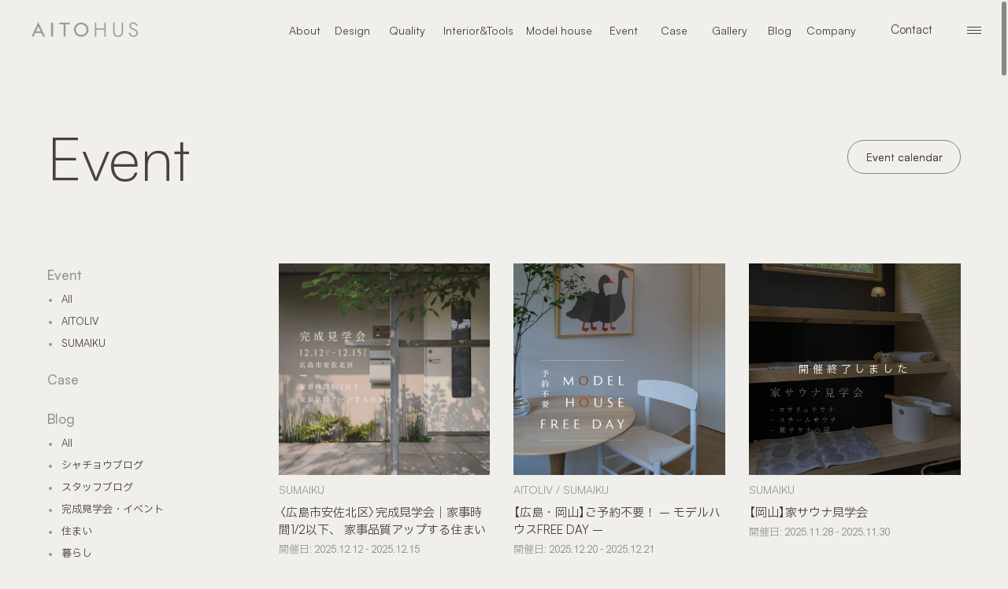

--- FILE ---
content_type: text/html; charset=UTF-8
request_url: https://aitohus.com/xo_event_cat/sumaiku/
body_size: 19450
content:
<!DOCTYPE html><html lang="ja"><head><meta charset="UTF-8"><meta name="viewport" content="width=device-width, initial-scale=1.0"><meta name="robots" content="index,follow"><meta name="format-detection" content="telephone=no"><link rel="apple-touch-icon" sizes="180x180" href="https://aitohus.com/app/wp-content/themes/aitohus/icons/apple-touch-icon.png"><link rel="icon" type="image/png" sizes="32x32" href="https://aitohus.com/app/wp-content/themes/aitohus/icons/favicon-32x32.png"><link rel="icon" type="image/png" sizes="16x16" href="https://aitohus.com/app/wp-content/themes/aitohus/icons/favicon-16x16.png"><link rel="manifest" href="https://aitohus.com/app/wp-content/themes/aitohus/icons/site.webmanifest"><link rel="mask-icon" href="https://aitohus.com/app/wp-content/themes/aitohus/icons/safari-pinned-tab.svg" color="#868686"><meta name="msapplication-TileColor" content="#868686"><meta name="theme-color" content="#ffffff"><link rel="preconnect" href="https://fonts.googleapis.com" crossorigin><link rel="preconnect" href="https://fonts.gstatic.com" crossorigin><link rel="preconnect" href="https://api.fontshare.com" crossorigin><link rel="preconnect" href="https://cdn.jsdelivr.net" crossorigin><link rel="stylesheet" href="https://cdn.jsdelivr.net/npm/yakuhanjp@3.4.1/dist/css/yakuhanjp_s.min.css"><link rel="stylesheet" href="https://fonts.googleapis.com/css2?family=Material+Symbols+Outlined:opsz,wght,FILL,GRAD@20..48,100..700,0..1,-50..200" /><link href="https://fonts.googleapis.com/css2?family=Hanken+Grotesk:wght@400;500&family=IBM+Plex+Sans+JP:wght@400;500&display=swap" rel="stylesheet"><link href="https://api.fontshare.com/v2/css?f[]=satoshi@1&display=swap" rel="stylesheet"><link rel="alternate" type="application/rss+xml" title=" &raquo; フィード" href="https://aitohus.com/feed/" /><meta name='robots' content='max-image-preview:large' /><link rel="alternate" type="application/rss+xml" title=" &raquo; SUMAIKU カテゴリー のフィード" href="https://aitohus.com/xo_event_cat/sumaiku/feed/" /><title>SUMAIKU｜広島・岡山｜和と北欧の自然素材で暮らすデザイン注文住宅｜アイトフース</title><meta name="robots" content="noindex"><meta name="description" content="カテゴリー「SUMAIKU」の一覧ページです。"><meta name="keywords" content="アイトフース,注文住宅,北欧"><link rel="canonical" href="https://aitohus.com/xo_event_cat/sumaiku/"><meta property="og:locale" content="ja_JP"><meta property="og:type" content="website"><meta property="og:image" content="https://aitohus.com/app/wp-content/uploads/2023/08/ogp-scaled.jpg"><meta property="og:title" content="SUMAIKU｜広島・岡山｜和と北欧の自然素材で暮らすデザイン注文住宅｜アイトフース"><meta property="og:description" content="カテゴリー「SUMAIKU」の一覧ページです。"><meta property="og:url" content="https://aitohus.com/xo_event_cat/sumaiku/"><meta name="twitter:card" content="summary_large_image">  <script async src="https://www.googletagmanager.com/gtag/js?id=G-W6189L8DTS"></script> <script>window.dataLayer = window.dataLayer || [];
	function gtag(){dataLayer.push(arguments);}
	gtag("js", new Date());
	gtag("config", "G-W6189L8DTS");</script> <style id='wp-img-auto-sizes-contain-inline-css' type='text/css'>img:is([sizes=auto i],[sizes^="auto," i]){contain-intrinsic-size:3000px 1500px}
/*# sourceURL=wp-img-auto-sizes-contain-inline-css */</style><style id='wp-block-library-inline-css' type='text/css'>:root{--wp-block-synced-color:#7a00df;--wp-block-synced-color--rgb:122,0,223;--wp-bound-block-color:var(--wp-block-synced-color);--wp-editor-canvas-background:#ddd;--wp-admin-theme-color:#007cba;--wp-admin-theme-color--rgb:0,124,186;--wp-admin-theme-color-darker-10:#006ba1;--wp-admin-theme-color-darker-10--rgb:0,107,160.5;--wp-admin-theme-color-darker-20:#005a87;--wp-admin-theme-color-darker-20--rgb:0,90,135;--wp-admin-border-width-focus:2px}@media (min-resolution:192dpi){:root{--wp-admin-border-width-focus:1.5px}}.wp-element-button{cursor:pointer}:root .has-very-light-gray-background-color{background-color:#eee}:root .has-very-dark-gray-background-color{background-color:#313131}:root .has-very-light-gray-color{color:#eee}:root .has-very-dark-gray-color{color:#313131}:root .has-vivid-green-cyan-to-vivid-cyan-blue-gradient-background{background:linear-gradient(135deg,#00d084,#0693e3)}:root .has-purple-crush-gradient-background{background:linear-gradient(135deg,#34e2e4,#4721fb 50%,#ab1dfe)}:root .has-hazy-dawn-gradient-background{background:linear-gradient(135deg,#faaca8,#dad0ec)}:root .has-subdued-olive-gradient-background{background:linear-gradient(135deg,#fafae1,#67a671)}:root .has-atomic-cream-gradient-background{background:linear-gradient(135deg,#fdd79a,#004a59)}:root .has-nightshade-gradient-background{background:linear-gradient(135deg,#330968,#31cdcf)}:root .has-midnight-gradient-background{background:linear-gradient(135deg,#020381,#2874fc)}:root{--wp--preset--font-size--normal:16px;--wp--preset--font-size--huge:42px}.has-regular-font-size{font-size:1em}.has-larger-font-size{font-size:2.625em}.has-normal-font-size{font-size:var(--wp--preset--font-size--normal)}.has-huge-font-size{font-size:var(--wp--preset--font-size--huge)}.has-text-align-center{text-align:center}.has-text-align-left{text-align:left}.has-text-align-right{text-align:right}.has-fit-text{white-space:nowrap!important}#end-resizable-editor-section{display:none}.aligncenter{clear:both}.items-justified-left{justify-content:flex-start}.items-justified-center{justify-content:center}.items-justified-right{justify-content:flex-end}.items-justified-space-between{justify-content:space-between}.screen-reader-text{border:0;clip-path:inset(50%);height:1px;margin:-1px;overflow:hidden;padding:0;position:absolute;width:1px;word-wrap:normal!important}.screen-reader-text:focus{background-color:#ddd;clip-path:none;color:#444;display:block;font-size:1em;height:auto;left:5px;line-height:normal;padding:15px 23px 14px;text-decoration:none;top:5px;width:auto;z-index:100000}html :where(.has-border-color){border-style:solid}html :where([style*=border-top-color]){border-top-style:solid}html :where([style*=border-right-color]){border-right-style:solid}html :where([style*=border-bottom-color]){border-bottom-style:solid}html :where([style*=border-left-color]){border-left-style:solid}html :where([style*=border-width]){border-style:solid}html :where([style*=border-top-width]){border-top-style:solid}html :where([style*=border-right-width]){border-right-style:solid}html :where([style*=border-bottom-width]){border-bottom-style:solid}html :where([style*=border-left-width]){border-left-style:solid}html :where(img[class*=wp-image-]){height:auto;max-width:100%}:where(figure){margin:0 0 1em}html :where(.is-position-sticky){--wp-admin--admin-bar--position-offset:var(--wp-admin--admin-bar--height,0px)}@media screen and (max-width:600px){html :where(.is-position-sticky){--wp-admin--admin-bar--position-offset:0px}}

/*# sourceURL=wp-block-library-inline-css */</style><style id='global-styles-inline-css' type='text/css'>:root{--wp--preset--aspect-ratio--square: 1;--wp--preset--aspect-ratio--4-3: 4/3;--wp--preset--aspect-ratio--3-4: 3/4;--wp--preset--aspect-ratio--3-2: 3/2;--wp--preset--aspect-ratio--2-3: 2/3;--wp--preset--aspect-ratio--16-9: 16/9;--wp--preset--aspect-ratio--9-16: 9/16;--wp--preset--color--black: #000000;--wp--preset--color--cyan-bluish-gray: #abb8c3;--wp--preset--color--white: #ffffff;--wp--preset--color--pale-pink: #f78da7;--wp--preset--color--vivid-red: #cf2e2e;--wp--preset--color--luminous-vivid-orange: #ff6900;--wp--preset--color--luminous-vivid-amber: #fcb900;--wp--preset--color--light-green-cyan: #7bdcb5;--wp--preset--color--vivid-green-cyan: #00d084;--wp--preset--color--pale-cyan-blue: #8ed1fc;--wp--preset--color--vivid-cyan-blue: #0693e3;--wp--preset--color--vivid-purple: #9b51e0;--wp--preset--gradient--vivid-cyan-blue-to-vivid-purple: linear-gradient(135deg,rgb(6,147,227) 0%,rgb(155,81,224) 100%);--wp--preset--gradient--light-green-cyan-to-vivid-green-cyan: linear-gradient(135deg,rgb(122,220,180) 0%,rgb(0,208,130) 100%);--wp--preset--gradient--luminous-vivid-amber-to-luminous-vivid-orange: linear-gradient(135deg,rgb(252,185,0) 0%,rgb(255,105,0) 100%);--wp--preset--gradient--luminous-vivid-orange-to-vivid-red: linear-gradient(135deg,rgb(255,105,0) 0%,rgb(207,46,46) 100%);--wp--preset--gradient--very-light-gray-to-cyan-bluish-gray: linear-gradient(135deg,rgb(238,238,238) 0%,rgb(169,184,195) 100%);--wp--preset--gradient--cool-to-warm-spectrum: linear-gradient(135deg,rgb(74,234,220) 0%,rgb(151,120,209) 20%,rgb(207,42,186) 40%,rgb(238,44,130) 60%,rgb(251,105,98) 80%,rgb(254,248,76) 100%);--wp--preset--gradient--blush-light-purple: linear-gradient(135deg,rgb(255,206,236) 0%,rgb(152,150,240) 100%);--wp--preset--gradient--blush-bordeaux: linear-gradient(135deg,rgb(254,205,165) 0%,rgb(254,45,45) 50%,rgb(107,0,62) 100%);--wp--preset--gradient--luminous-dusk: linear-gradient(135deg,rgb(255,203,112) 0%,rgb(199,81,192) 50%,rgb(65,88,208) 100%);--wp--preset--gradient--pale-ocean: linear-gradient(135deg,rgb(255,245,203) 0%,rgb(182,227,212) 50%,rgb(51,167,181) 100%);--wp--preset--gradient--electric-grass: linear-gradient(135deg,rgb(202,248,128) 0%,rgb(113,206,126) 100%);--wp--preset--gradient--midnight: linear-gradient(135deg,rgb(2,3,129) 0%,rgb(40,116,252) 100%);--wp--preset--font-size--small: 13px;--wp--preset--font-size--medium: 20px;--wp--preset--font-size--large: 36px;--wp--preset--font-size--x-large: 42px;--wp--preset--spacing--20: 0.44rem;--wp--preset--spacing--30: 0.67rem;--wp--preset--spacing--40: 1rem;--wp--preset--spacing--50: 1.5rem;--wp--preset--spacing--60: 2.25rem;--wp--preset--spacing--70: 3.38rem;--wp--preset--spacing--80: 5.06rem;--wp--preset--shadow--natural: 6px 6px 9px rgba(0, 0, 0, 0.2);--wp--preset--shadow--deep: 12px 12px 50px rgba(0, 0, 0, 0.4);--wp--preset--shadow--sharp: 6px 6px 0px rgba(0, 0, 0, 0.2);--wp--preset--shadow--outlined: 6px 6px 0px -3px rgb(255, 255, 255), 6px 6px rgb(0, 0, 0);--wp--preset--shadow--crisp: 6px 6px 0px rgb(0, 0, 0);}:where(.is-layout-flex){gap: 0.5em;}:where(.is-layout-grid){gap: 0.5em;}body .is-layout-flex{display: flex;}.is-layout-flex{flex-wrap: wrap;align-items: center;}.is-layout-flex > :is(*, div){margin: 0;}body .is-layout-grid{display: grid;}.is-layout-grid > :is(*, div){margin: 0;}:where(.wp-block-columns.is-layout-flex){gap: 2em;}:where(.wp-block-columns.is-layout-grid){gap: 2em;}:where(.wp-block-post-template.is-layout-flex){gap: 1.25em;}:where(.wp-block-post-template.is-layout-grid){gap: 1.25em;}.has-black-color{color: var(--wp--preset--color--black) !important;}.has-cyan-bluish-gray-color{color: var(--wp--preset--color--cyan-bluish-gray) !important;}.has-white-color{color: var(--wp--preset--color--white) !important;}.has-pale-pink-color{color: var(--wp--preset--color--pale-pink) !important;}.has-vivid-red-color{color: var(--wp--preset--color--vivid-red) !important;}.has-luminous-vivid-orange-color{color: var(--wp--preset--color--luminous-vivid-orange) !important;}.has-luminous-vivid-amber-color{color: var(--wp--preset--color--luminous-vivid-amber) !important;}.has-light-green-cyan-color{color: var(--wp--preset--color--light-green-cyan) !important;}.has-vivid-green-cyan-color{color: var(--wp--preset--color--vivid-green-cyan) !important;}.has-pale-cyan-blue-color{color: var(--wp--preset--color--pale-cyan-blue) !important;}.has-vivid-cyan-blue-color{color: var(--wp--preset--color--vivid-cyan-blue) !important;}.has-vivid-purple-color{color: var(--wp--preset--color--vivid-purple) !important;}.has-black-background-color{background-color: var(--wp--preset--color--black) !important;}.has-cyan-bluish-gray-background-color{background-color: var(--wp--preset--color--cyan-bluish-gray) !important;}.has-white-background-color{background-color: var(--wp--preset--color--white) !important;}.has-pale-pink-background-color{background-color: var(--wp--preset--color--pale-pink) !important;}.has-vivid-red-background-color{background-color: var(--wp--preset--color--vivid-red) !important;}.has-luminous-vivid-orange-background-color{background-color: var(--wp--preset--color--luminous-vivid-orange) !important;}.has-luminous-vivid-amber-background-color{background-color: var(--wp--preset--color--luminous-vivid-amber) !important;}.has-light-green-cyan-background-color{background-color: var(--wp--preset--color--light-green-cyan) !important;}.has-vivid-green-cyan-background-color{background-color: var(--wp--preset--color--vivid-green-cyan) !important;}.has-pale-cyan-blue-background-color{background-color: var(--wp--preset--color--pale-cyan-blue) !important;}.has-vivid-cyan-blue-background-color{background-color: var(--wp--preset--color--vivid-cyan-blue) !important;}.has-vivid-purple-background-color{background-color: var(--wp--preset--color--vivid-purple) !important;}.has-black-border-color{border-color: var(--wp--preset--color--black) !important;}.has-cyan-bluish-gray-border-color{border-color: var(--wp--preset--color--cyan-bluish-gray) !important;}.has-white-border-color{border-color: var(--wp--preset--color--white) !important;}.has-pale-pink-border-color{border-color: var(--wp--preset--color--pale-pink) !important;}.has-vivid-red-border-color{border-color: var(--wp--preset--color--vivid-red) !important;}.has-luminous-vivid-orange-border-color{border-color: var(--wp--preset--color--luminous-vivid-orange) !important;}.has-luminous-vivid-amber-border-color{border-color: var(--wp--preset--color--luminous-vivid-amber) !important;}.has-light-green-cyan-border-color{border-color: var(--wp--preset--color--light-green-cyan) !important;}.has-vivid-green-cyan-border-color{border-color: var(--wp--preset--color--vivid-green-cyan) !important;}.has-pale-cyan-blue-border-color{border-color: var(--wp--preset--color--pale-cyan-blue) !important;}.has-vivid-cyan-blue-border-color{border-color: var(--wp--preset--color--vivid-cyan-blue) !important;}.has-vivid-purple-border-color{border-color: var(--wp--preset--color--vivid-purple) !important;}.has-vivid-cyan-blue-to-vivid-purple-gradient-background{background: var(--wp--preset--gradient--vivid-cyan-blue-to-vivid-purple) !important;}.has-light-green-cyan-to-vivid-green-cyan-gradient-background{background: var(--wp--preset--gradient--light-green-cyan-to-vivid-green-cyan) !important;}.has-luminous-vivid-amber-to-luminous-vivid-orange-gradient-background{background: var(--wp--preset--gradient--luminous-vivid-amber-to-luminous-vivid-orange) !important;}.has-luminous-vivid-orange-to-vivid-red-gradient-background{background: var(--wp--preset--gradient--luminous-vivid-orange-to-vivid-red) !important;}.has-very-light-gray-to-cyan-bluish-gray-gradient-background{background: var(--wp--preset--gradient--very-light-gray-to-cyan-bluish-gray) !important;}.has-cool-to-warm-spectrum-gradient-background{background: var(--wp--preset--gradient--cool-to-warm-spectrum) !important;}.has-blush-light-purple-gradient-background{background: var(--wp--preset--gradient--blush-light-purple) !important;}.has-blush-bordeaux-gradient-background{background: var(--wp--preset--gradient--blush-bordeaux) !important;}.has-luminous-dusk-gradient-background{background: var(--wp--preset--gradient--luminous-dusk) !important;}.has-pale-ocean-gradient-background{background: var(--wp--preset--gradient--pale-ocean) !important;}.has-electric-grass-gradient-background{background: var(--wp--preset--gradient--electric-grass) !important;}.has-midnight-gradient-background{background: var(--wp--preset--gradient--midnight) !important;}.has-small-font-size{font-size: var(--wp--preset--font-size--small) !important;}.has-medium-font-size{font-size: var(--wp--preset--font-size--medium) !important;}.has-large-font-size{font-size: var(--wp--preset--font-size--large) !important;}.has-x-large-font-size{font-size: var(--wp--preset--font-size--x-large) !important;}
/*# sourceURL=global-styles-inline-css */</style><link rel='stylesheet' id='xo-event-calendar-event-calendar-css' href='https://aitohus.com/app/wp-content/cache/autoptimize/css/autoptimize_single_a15839dd5d71db1b0b3de54679fb4476.css?ver=3.2.10' type='text/css' media='all' /><link rel="https://api.w.org/" href="https://aitohus.com/wp-json/" /><link rel="alternate" title="JSON" type="application/json" href="https://aitohus.com/wp-json/wp/v2/xo_event_cat/6" /><link rel="EditURI" type="application/rsd+xml" title="RSD" href="https://aitohus.com/app/xmlrpc.php?rsd" /> <script type="application/ld+json">{
    "@context": "http://schema.org",
    "@type": "BreadcrumbList",
    "itemListElement": [
        {
            "@type": "ListItem",
            "position": 1,
            "item": {
                "@id": "https://aitohus.com/app",
                "name": "Home"
            }
        },
        {
            "@type": "ListItem",
            "position": 2,
            "item": {
                "@id": "https://aitohus.com/xo_event_cat/sumaiku/",
                "name": "SUMAIKU"
            }
        }
    ]
}</script> <link rel="stylesheet" href="https://aitohus.com/assets/css/style.css?v=2024.04.12"> <script src="https://aitohus.com/assets/js/main.js?v=2024.04.12" type="module"></script>  <script>(function(w,d,s,l,i){w[l]=w[l]||[];w[l].push({'gtm.start':
    new Date().getTime(),event:'gtm.js'});var f=d.getElementsByTagName(s)[0],
    j=d.createElement(s),dl=l!='dataLayer'?'&l='+l:'';j.async=true;j.src=
    'https://www.googletagmanager.com/gtm.js?id='+i+dl;f.parentNode.insertBefore(j,f);
    })(window,document,'script','dataLayer','GTM-5RW7ZVZ');</script> </head><body data-barba="wrapper"> <noscript><iframe src="https://www.googletagmanager.com/ns.html?id=GTM-5RW7ZVZ"
height="0" width="0" style="display:none;visibility:hidden"></iframe></noscript><div id="page"> <a class="visually-hidden-focusable skip-to-content" href="#content">本文までスキップする</a><div class="intro" data-intro><div class="intro__overlay-first" data-intro-overlay-first></div><div class="intro__overlay-second" data-intro-overlay-second></div><div class="intro__logo__wrapper"><div class="intro__logo"> <svg role="img" aria-hidden="true" class="intro__logo__image" width="125" height="18" viewBox="0 0 125 18" fill="none" xmlns="http://www.w3.org/2000/svg"><title>AITOHUS</title> <path fill-rule="evenodd" clip-rule="evenodd" d="M0.00317383 17.4172H2.53997L4.37653 13.3702H11.5662L13.4058 17.4172H15.9426L7.97288 0L0.00317383 17.4172ZM5.36545 11.1854L7.96981 5.25467L10.5742 11.1854H5.36545ZM25.3957 0.691406H23.0187V17.4787H25.3957V0.691406ZM37.6589 2.91926H32.6651V0.691406H45.0358V2.91926H40.036V17.4787H37.6589V2.91926ZM58.4387 0.58374C53.6845 0.58374 49.8148 4.43716 49.8148 9.16943C49.8148 13.9017 53.6016 17.7582 58.4387 17.7582C63.2758 17.7582 67.0687 13.9877 67.0687 9.16943C67.0687 4.35112 63.199 0.58374 58.4387 0.58374ZM58.4387 15.5273C54.9836 15.5273 52.1704 12.6756 52.1704 9.16943C52.1704 5.66325 54.8669 2.8116 58.4387 2.8116C62.0104 2.8116 64.7131 5.5434 64.7131 9.16943C64.7131 12.7955 61.8999 15.5273 58.4387 15.5273ZM76.1991 7.64558H85.6552V0.645508H87.2983V17.6725H85.6552V9.19433H76.1991V17.6725H74.5775V0.645508H76.1991V7.64558ZM106.097 12.1227C106.097 13.4164 105.756 14.4581 105.087 15.2201C104.466 15.9238 103.25 16.3633 101.911 16.3633C100.572 16.3633 99.3527 15.9269 98.7354 15.2201C98.0628 14.4581 97.7219 13.4133 97.7219 12.1227V0.648438H96.1034V12.1227C96.1034 12.9646 96.2262 13.7482 96.4688 14.455C96.7145 15.1679 97.08 15.7825 97.553 16.2895C98.0259 16.7965 98.6095 17.1991 99.2882 17.4849C100.041 17.8014 101.171 17.9151 101.911 17.9151C102.651 17.9151 103.781 17.8014 104.534 17.4849C105.212 17.1991 105.796 16.7965 106.269 16.2895C106.742 15.7825 107.107 15.1648 107.353 14.455C107.596 13.7482 107.719 12.9646 107.719 12.1227V0.648438H106.097V12.1227ZM123.572 9.78727C123.987 10.1806 124.331 10.6569 124.595 11.207L124.604 11.2192C124.868 11.7693 125 12.43 125 13.1828C125 13.8834 124.871 14.5318 124.616 15.1065C124.361 15.6811 124.005 16.1851 123.554 16.603C123.102 17.0209 122.568 17.3435 121.963 17.5648C121.361 17.786 120.7 17.8967 120 17.8967C119.008 17.8967 118.124 17.6908 117.371 17.2821C116.622 16.8765 115.986 16.3233 115.482 15.6381C114.982 14.959 114.589 14.2153 114.315 13.4225L114.275 13.3057L115.611 12.473L115.679 12.6451C115.943 13.3334 116.272 13.9634 116.653 14.5257C117.027 15.0788 117.497 15.5244 118.047 15.8532C118.594 16.1789 119.257 16.3448 120.022 16.3448C121.057 16.3448 121.877 16.0591 122.457 15.4937C123.034 14.9282 123.329 14.1969 123.329 13.3211C123.329 12.5437 123.154 11.9168 122.81 11.4528C122.46 10.9796 122 10.5893 121.441 10.2912C120.869 9.98393 120.261 9.71045 119.632 9.47384C119.149 9.29561 118.643 9.0805 118.127 8.83467C117.602 8.58269 117.104 8.26926 116.653 7.90665C116.192 7.53483 115.814 7.08312 115.529 6.55765C115.24 6.02911 115.092 5.38687 115.092 4.6463C115.092 3.82584 115.292 3.08834 115.688 2.45225C116.084 1.81616 116.643 1.31527 117.35 0.96189C118.05 0.611578 118.821 0.43335 119.733 0.43335C120.645 0.43335 121.444 0.608506 122.107 0.952671C122.767 1.29376 123.323 1.73319 123.765 2.25558C124.205 2.7749 124.542 3.31881 124.77 3.87193L124.822 3.99792L123.406 4.7938L123.342 4.63094C123.173 4.2161 122.927 3.80433 122.611 3.40178C122.297 3.00537 121.898 2.66735 121.425 2.40001C120.955 2.13574 120.363 2.00053 119.662 2.00053C118.738 2.00053 118.019 2.24022 117.525 2.71037C117.027 3.18667 116.785 3.7613 116.785 4.47422C116.785 5.06114 116.929 5.57125 117.212 5.98916C117.497 6.41629 117.939 6.80655 118.523 7.15072C119.116 7.50103 119.862 7.83905 120.74 8.15248C121.204 8.33071 121.692 8.54889 122.19 8.80701C122.694 9.06821 123.157 9.39701 123.572 9.78727Z" /> </svg></div></div></div><div id="js-drawer" data-drawer class="modal l-drawer" aria-hidden="true" data-lenis-prevent><div class="l-drawer__bg"></div><div role="dialog" aria-modal="true" class="modal__container"><header class="l-drawer__header"><div class="l-drawer__hamburger"> <button
 class="hamburger"
 data-hamburger
 aria-haspopup="true"
 aria-expanded="false"
 > <span class="visually-hidden">メニューを開閉する</span><div class="hamburger__container"> <span class="hamburger__bar" aria-hidden="true"></span> <span class="hamburger__bar" aria-hidden="true"></span> <span class="hamburger__bar" aria-hidden="true"></span></div> </button></div></header><div class="l-drawer__container"><div class="l-drawer__grid"><div class="l-drawer__grid__line" data-drawer-grid></div><div class="l-drawer__grid__line" data-drawer-grid></div><div class="l-drawer__grid__line" data-drawer-grid></div></div><div class="l-drawer__content"><div class="grid gap-0 l-drawer__nav__wrapper"><nav
 class="l-drawer__nav lg:col-4 order-2 lg:order-1"
 data-drawer-items-wrapper
 ><ul class="l-drawer__nav__ul :secondary"><li class="l-drawer__nav__list -lg:hide"> <a
 href="/"
 class="l-drawer__nav__link"
 data-hover-animation
 data-drawer-close
 data-drawer-items
 > <span class="l-drawer__nav__str" data-hover-animation-target
 >Home</span
 > </a></li><li class="l-drawer__nav__list -lg:hide"> <a
 href="/company/"
 class="l-drawer__nav__link"
 data-hover-animation
 data-drawer-close
 data-drawer-items
 > <span class="l-drawer__nav__str" data-hover-animation-target
 >Company</span
 > </a></li></ul><ul class="l-drawer__nav__ul :thirdly lg:mt-50"><li class="l-drawer__nav__list"> <a
 href="/event/"
 class="l-drawer__nav__link"
 data-hover-animation
 data-drawer-close
 data-drawer-items
 > <span class="l-drawer__nav__str" data-hover-animation-target
 >Event</span
 > </a></li><li class="l-drawer__nav__list"> <a
 href="/news/"
 class="l-drawer__nav__link"
 data-hover-animation
 data-drawer-close
 data-drawer-items
 > <span class="l-drawer__nav__str" data-hover-animation-target
 >News</span
 > </a></li><li class="l-drawer__nav__list"> <a
 href="/blog/"
 class="l-drawer__nav__link"
 data-hover-animation
 data-drawer-close
 data-drawer-items
 > <span class="l-drawer__nav__str" data-hover-animation-target
 >Blog</span
 > </a></li><li class="l-drawer__nav__list"> <a
 href="/financial-plan/"
 class="l-drawer__nav__link :ja"
 data-hover-animation
 data-drawer-close
 data-drawer-items
 > <span class="l-drawer__nav__str" data-hover-animation-target
 >資金計画のご相談</span
 > </a></li><li class="l-drawer__nav__list lg:hide"> <a
 href="/company/"
 class="l-drawer__nav__link"
 data-hover-animation
 data-drawer-close
 data-drawer-items
 > <span class="l-drawer__nav__str" data-hover-animation-target
 >Company</span
 > </a></li></ul></nav><nav
 class="l-drawer__nav lg:col-8 lg:order-2"
 data-drawer-items-wrapper
 ><ul class="l-drawer__nav__ul :primary"><li class="l-drawer__nav__list lg:hide"> <a
 href="/"
 class="l-drawer__nav__link"
 data-hover-animation
 data-drawer-close
 data-drawer-items
 > <span class="l-drawer__nav__str" data-hover-animation-target
 >Home</span
 > </a></li><li class="l-drawer__nav__list"> <a
 href="/about/"
 class="l-drawer__nav__link"
 data-hover-animation
 data-drawer-close
 data-drawer-items
 > <span class="l-drawer__nav__str" data-hover-animation-target
 >About</span
 > </a></li><li class="l-drawer__nav__list"> <a
 href="/design/"
 class="l-drawer__nav__link"
 data-hover-animation
 data-drawer-close
 data-drawer-items
 > <span class="l-drawer__nav__str" data-hover-animation-target
 >Design</span
 > </a></li><li class="l-drawer__nav__list"> <a
 href="/quality/"
 class="l-drawer__nav__link"
 data-hover-animation
 data-drawer-close
 data-drawer-items
 > <span class="l-drawer__nav__str" data-hover-animation-target
 >Quality</span
 > </a></li><li class="l-drawer__nav__list"> <a
 href="/interior-tools/"
 class="l-drawer__nav__link"
 data-hover-animation
 data-drawer-close
 data-drawer-items
 > <span class="l-drawer__nav__str" data-hover-animation-target
 >Interior&amp;Tools</span
 > </a></li><li class="l-drawer__nav__list :inline"> <a
 href="/case/"
 class="l-drawer__nav__link"
 data-hover-animation
 data-drawer-close
 data-drawer-items
 > <span class="l-drawer__nav__str" data-hover-animation-target
 >Case</span
 > </a></li><li class="l-drawer__nav__list :inline"> <a
 href="/gallery/"
 class="l-drawer__nav__link"
 data-hover-animation
 data-drawer-close
 data-drawer-items
 > <span class="l-drawer__nav__str" data-hover-animation-target
 >Gallery</span
 > </a></li><li class="l-drawer__nav__list"> <a
 href="/model-house/"
 class="l-drawer__nav__link"
 data-hover-animation
 data-drawer-close
 data-drawer-items
 > <span class="l-drawer__nav__str" data-hover-animation-target
 >Model house</span
 > </a><ul class="l-drawer__nav__child" data-drawer-items-wrapper><li class="l-drawer__nav__child__list"> <a
 href="/model-house/#sora"
 class="l-drawer__nav__child__link"
 data-hover-animation
 data-drawer-close
 data-drawer-items
 > <span
 class="l-drawer__nav__child__str"
 data-hover-animation-target
 >そらのモデルハウス <small>広島</small></span
 > </a></li><li class="l-drawer__nav__child__list"> <a
 href="/model-house/#aitoliv"
 class="l-drawer__nav__child__link"
 data-hover-animation
 data-drawer-close
 data-drawer-items
 > <span
 class="l-drawer__nav__child__str"
 data-hover-animation-target
 >AITOLIV+ <small>岡山</small></span
 > </a></li><li class="l-drawer__nav__child__list"> <a
 href="/model-house/#komatsubara"
 class="l-drawer__nav__child__link"
 data-hover-animation
 data-drawer-close
 data-drawer-items
 > <span
 class="l-drawer__nav__child__str"
 data-hover-animation-target
 >小松原モデルハウス <small>宮崎</small></span
 > </a></li></ul></li><li class="l-drawer__nav__list"> <a
 href="/contact/"
 class="l-drawer__nav__link :cv"
 data-hover-animation
 data-drawer-close
 data-drawer-items
 > <span class="l-drawer__nav__str" data-hover-animation-target
 >お問い合わせ・資料請求</span
 > </a></li></ul></nav></div></div></div><div class="l-drawer__bottom mt-auto" data-drawer-items-wrapper><nav class="l-drawer__bottom__nav"><ul class="l-drawer__bottom__nav__ul"><li class="l-drawer__bottom__nav__list" data-drawer-items> <a
 href="https://aitosauna.jp/"
 class="l-drawer__bottom__nav__link"
 data-hover-animation
 target="_blank"
 > <span data-hover-animation-target
 >Aitosauna <svg
 role="img"
 aria-hidden="true"
 width="11"
 height="11"
 viewBox="0 0 11 11"
 fill="none"
 xmlns="http://www.w3.org/2000/svg"
 ><path
 fill-rule="evenodd"
 clip-rule="evenodd"
 d="M9.89132 0.0013C10.5429 -0.00211033 10.5462 -0.00212738 10.6585 0.0444371C10.7933 0.100003 10.9005 0.20682 10.9566 0.341408C10.9643 0.359921 10.9708 0.375311 10.9761 0.39107C11.0234 0.53026 10.9861 0.698193 10.999 3.30067C10.999 3.44652 10.941 3.58641 10.8379 3.68954C10.7347 3.79268 10.5949 3.85062 10.449 3.85062C10.3032 3.85062 10.1633 3.79268 10.0601 3.68954C9.95701 3.58641 9.89907 3.44652 9.89907 3.30067V1.87906L5.88886 5.88872C5.83813 5.94124 5.77744 5.98314 5.71035 6.01196C5.64325 6.04078 5.57109 6.05595 5.49807 6.05659C5.42504 6.05722 5.35263 6.04331 5.28504 6.01566C5.21745 5.98801 5.15605 5.94717 5.10442 5.89553C5.05278 5.8439 5.01194 5.7825 4.98429 5.71491C4.95664 5.64732 4.94273 5.57491 4.94336 5.50188C4.944 5.42886 4.95917 5.3567 4.98799 5.2896C5.01681 5.22251 5.05871 5.16182 5.11123 5.11109L9.12144 1.10088H7.69928C7.55342 1.10088 7.41354 1.04294 7.31041 0.939809C7.20727 0.836674 7.14933 0.696793 7.14933 0.550938C7.14933 0.405083 7.20727 0.265202 7.31041 0.162067C7.41354 0.0589319 7.55342 0.000991363 7.69928 0.000991363C8.81332 0.00694199 9.48092 0.00344794 9.89132 0.0013ZM10.0601 5.11157C10.1632 5.00843 10.3031 4.95049 10.449 4.95049C10.5948 4.95049 10.7347 5.00843 10.8379 5.11157C10.941 5.2147 10.9989 5.35458 10.9989 5.50044V10.45C10.9989 10.5958 10.941 10.7357 10.8379 10.8388C10.7347 10.942 10.5948 10.9999 10.449 10.9999H0.549946C0.404091 10.9999 0.26421 10.942 0.161076 10.8388C0.0579406 10.7357 0 10.5958 0 10.45V0.550923C0 0.405068 0.0579406 0.265187 0.161076 0.162052C0.26421 0.0589172 0.404091 0.000976608 0.549946 0.000976608H5.49946C5.64532 0.000976608 5.7852 0.0589172 5.88833 0.162052C5.99147 0.265187 6.04941 0.405068 6.04941 0.550923C6.04941 0.696778 5.99147 0.836659 5.88833 0.939794C5.7852 1.04293 5.64532 1.10087 5.49946 1.10087H1.09989V9.90001H9.89903V5.50044C9.89903 5.35458 9.95697 5.2147 10.0601 5.11157Z"
 fill="#9D9D9F"></path></svg> </span> </a></li></ul></nav><ul class="l-drawer__follow" data-drawer-items-wrapper><li class="l-drawer__follow__list" data-drawer-items> <a
 href="https://www.instagram.com/aitohus/"
 class="l-drawer__follow__link"
 target="_blank"
 > <svg
 role="img"
 aria-label="Instagram"
 width="20"
 height="20"
 viewBox="0 0 20 20"
 fill="none"
 xmlns="http://www.w3.org/2000/svg"
 > <path
 fill-rule="evenodd"
 clip-rule="evenodd"
 d="M5.57307 19.8779C7.05082 19.9678 8.52692 20.0032 10 19.9998C11.473 20.0032 12.9491 19.9678 14.4269 19.8779C15.6715 19.8023 16.8521 19.3901 17.8366 18.5873C18.7847 17.8142 19.3796 16.7786 19.6756 15.6184C19.9491 14.5466 19.9638 13.4693 19.9772 12.4962L19.9774 12.477C19.9887 11.654 19.998 10.8284 20 10.0019L20 10L20 9.99814C19.998 9.17163 19.9887 8.34604 19.9774 7.52296L19.9772 7.50376C19.9638 6.53068 19.9491 5.45339 19.6756 4.38156C19.3796 3.22142 18.7847 2.18583 17.8366 1.41266C16.8521 0.609895 15.6715 0.197741 14.4269 0.12206C12.9491 0.0321931 11.473 -0.00320849 10 0.000226531C8.52692 -0.00320849 7.05082 0.0321931 5.57307 0.12206C4.32854 0.197741 3.14786 0.609895 2.16342 1.41266C1.21526 2.18584 0.620437 3.22144 0.32439 4.38156C0.050838 5.45356 0.036123 6.53102 0.0228329 7.50424L0.0225769 7.52298C0.0225769 7.52298 0.0225769 7.52298 0.0225769 7.52298C0.0113135 8.346 0.00192875 9.17163 4.247e-06 9.99818L0 10L4.247e-06 10.0018C0.00192875 10.8284 0.0113133 11.654 0.0225767 12.477C0.0225767 12.477 0.0225767 12.477 0.0225767 12.477L0.0228329 12.4958C0.036123 13.469 0.0508365 14.5464 0.324388 15.6184C0.620436 16.7786 1.21526 17.8142 2.16342 18.5873C3.14787 19.3901 4.32854 19.8023 5.57307 19.8779ZM9.99816 18.4373C8.55174 18.4407 7.10834 18.4059 5.66792 18.3183C4.71173 18.2602 3.85343 17.9493 3.15093 17.3764C2.49826 16.8442 2.06413 16.1165 1.83843 15.2321C1.61623 14.3613 1.59873 13.4612 1.58499 12.4557C1.57376 11.6351 1.56448 10.8171 1.56256 10C1.56448 9.18294 1.57376 8.36487 1.58499 7.54436C1.59873 6.53882 1.61623 5.63868 1.83844 4.76788C2.06413 3.88348 2.49825 3.1558 3.15093 2.62358C3.85342 2.05073 4.71173 1.73983 5.66792 1.68168C7.10834 1.59408 8.55174 1.55932 9.99816 1.56273L10 1.56273L10.0018 1.56273C11.4482 1.55932 12.8916 1.59408 14.3321 1.68168C15.2883 1.73983 16.1466 2.05072 16.8491 2.62357C17.5017 3.15579 17.9359 3.88347 18.1615 4.76786C18.3837 5.63867 18.4012 6.5388 18.415 7.54436C18.4262 8.36482 18.4355 9.18291 18.4374 10C18.4355 10.8171 18.4262 11.6352 18.415 12.4556C18.4012 13.4612 18.3837 14.3613 18.1615 15.2321C17.9359 16.1165 17.5017 16.8442 16.8491 17.3764C16.1466 17.9493 15.2883 18.2602 14.3321 18.3183C12.8916 18.4059 11.4482 18.4407 10.0018 18.4373L10 18.4373L9.99816 18.4373Z"
 ></path> <path
 fill-rule="evenodd"
 clip-rule="evenodd"
 d="M5.07793 10C5.07793 12.6967 7.26412 14.8828 9.96093 14.8828C12.6577 14.8828 14.8439 12.6967 14.8439 10C14.8439 7.30329 12.6577 5.11718 9.96093 5.11718C7.26412 5.11718 5.07793 7.30329 5.07793 10ZM9.96093 13.3203C8.1271 13.3203 6.64049 11.8338 6.64049 10C6.64049 8.16624 8.1271 6.67968 9.96093 6.67968C11.7948 6.67968 13.2814 8.16624 13.2814 10C13.2814 11.8338 11.7948 13.3203 9.96093 13.3203Z"
 ></path> <path
 d="M16.5627 4.72656C16.5627 5.37375 16.038 5.89843 15.3908 5.89843C14.7436 5.89843 14.2189 5.37375 14.2189 4.72656C14.2189 4.07937 14.7436 3.55468 15.3908 3.55468C16.038 3.55468 16.5627 4.07937 16.5627 4.72656Z"
 ></path> </svg> </a></li><li class="l-drawer__follow__list" data-drawer-items> <a
 href="https://www.facebook.com/aitohus/"
 class="l-drawer__follow__link"
 data-hover-animation
 target="_blank"
 > <svg
 role="img"
 aria-label="Facebook"
 width="22"
 height="22"
 viewBox="0 0 22 22"
 fill="none"
 xmlns="http://www.w3.org/2000/svg"
 > <path
 d="M22 11.0672C22 16.5913 17.9773 21.17 12.7188 22V14.2663H15.2818L15.7695 11.0672H12.7188V8.99126C12.7188 8.11582 13.145 7.26287 14.5114 7.26287H15.8984V4.53929C15.8984 4.53929 14.6395 4.32313 13.4359 4.32313C10.9235 4.32313 9.28125 5.85525 9.28125 8.62898V11.0672H6.48828V14.2663H9.28125V22C4.02273 21.17 0 16.5913 0 11.0672C0 4.95518 4.92508 0 11 0C17.0749 0 22 4.95518 22 11.0672Z"
 ></path> </svg> </a></li><li class="l-drawer__follow__list" data-drawer-items> <a
 href="https://www.youtube.com/channel/UCCrPZk41CPeZaJTQW6a-L5w"
 class="l-drawer__follow__link"
 data-hover-animation
 target="_blank"
 > <svg
 role="img"
 aria-label="YouTube Channel"
 width="22"
 height="22"
 viewBox="0 0 22 22"
 fill="none"
 xmlns="http://www.w3.org/2000/svg"
 > <path d="M9.62987 13.0608L13.208 11L9.62987 8.93918V13.0608Z"
 ></path> <path
 d="M11 0C4.9258 0 0 4.9258 0 11C0 17.0742 4.9258 22 11 22C17.0742 22 22 17.0742 22 11C22 4.9258 17.0742 0 11 0ZM17.8733 11.0112C17.8733 11.0112 17.8733 13.2421 17.5903 14.3178C17.4317 14.9066 16.9675 15.3709 16.3786 15.5293C15.3029 15.8125 11 15.8125 11 15.8125C11 15.8125 6.70833 15.8125 5.62135 15.5181C5.03255 15.3596 4.56828 14.8952 4.40967 14.3064C4.12651 13.2421 4.12651 11 4.12651 11C4.12651 11 4.12651 8.76932 4.40967 7.69359C4.56812 7.10478 5.04379 6.6291 5.62135 6.47066C6.69708 6.1875 11 6.1875 11 6.1875C11 6.1875 15.3029 6.1875 16.3786 6.4819C16.9675 6.64035 17.4317 7.10478 17.5903 7.69359C17.8847 8.76932 17.8733 11.0112 17.8733 11.0112Z"
 ></path> </svg> </a></li><li class="l-drawer__follow__list" data-drawer-items> <a
 href="https://www.pinterest.jp/aitohus/"
 class="l-drawer__follow__link"
 data-hover-animation
 target="_blank"
 > <svg
 role="img"
 aria-label="Pinterest"
 width="18"
 height="22"
 viewBox="0 0 18 22"
 fill="none"
 xmlns="http://www.w3.org/2000/svg"
 > <path
 d="M9.30118 0C3.22917 0 0 3.86393 0 8.07712C0 10.0311 1.09947 12.4677 2.85945 13.2405C3.1267 13.3601 3.2721 13.3092 3.33164 13.0631C3.38426 12.8761 3.61551 11.9754 3.72767 11.5505C3.76229 11.4144 3.74429 11.2961 3.63351 11.1683C3.04916 10.4972 2.58528 9.2748 2.58528 8.12799C2.58528 5.18948 4.93792 2.33623 8.94115 2.33623C12.403 2.33623 14.8248 4.56933 14.8248 7.7636C14.8248 11.3731 12.9015 13.8703 10.402 13.8703C9.01869 13.8703 7.98846 12.7922 8.31526 11.4584C8.7099 9.8702 9.48396 8.16237 9.48396 7.01694C9.48396 5.98977 8.89961 5.13998 7.70598 5.13998C6.29772 5.13998 5.15532 6.52467 5.15532 8.38376C5.15532 9.56493 5.57628 10.3625 5.57628 10.3625C5.57628 10.3625 4.18325 15.9507 3.9243 16.9944C3.48673 18.7614 3.98385 21.6229 4.02677 21.869C4.05308 22.0051 4.20679 22.0477 4.29264 21.9364C4.42973 21.7576 6.11355 19.3719 6.58574 17.6475C6.75744 17.0191 7.46227 14.4712 7.46227 14.4712C7.92615 15.3031 9.26517 16.0002 10.6914 16.0002C14.9342 16.0002 18 12.2972 18 7.70172C17.9848 3.29602 14.1879 0 9.30118 0Z"
 ></path> </svg> </a></li><li class="l-drawer__follow__list" data-drawer-items> <a
 href=""
 class="l-drawer__follow__link"
 data-hover-animation
 target="_blank"
 > <svg
 role="img"
 aria-label="Line"
 width="18"
 height="18"
 viewBox="0 0 18 18"
 fill="none"
 xmlns="http://www.w3.org/2000/svg"
 > <path
 d="M8.98876 0C4.04494 0 0 3.45145 0 7.67771C0 11.4579 3.19101 14.6276 7.52809 15.238C7.82022 15.3085 8.22472 15.4493 8.31461 15.7076C8.40449 15.9424 8.38202 16.3181 8.33708 16.5529L8.22472 17.3511C8.17978 17.5859 8.04494 18.2903 9.01124 17.8677C9.97753 17.4451 14.2022 14.651 16.0899 12.3736C17.3708 10.8944 18 9.36821 18 7.67771C17.9775 3.42797 13.9551 0 8.98876 0ZM5.46067 10.19H3.66292C3.41573 10.19 3.19101 9.95519 3.19101 9.69692V5.94024C3.19101 5.65849 3.41573 5.44718 3.66292 5.44718C3.93258 5.44718 4.13483 5.68197 4.13483 5.94024V9.20386H5.46067C5.73034 9.20386 5.93258 9.43865 5.93258 9.69692C5.93258 9.95519 5.73034 10.19 5.46067 10.19ZM7.32584 9.67344C7.32584 9.95519 7.1236 10.1665 6.85393 10.1665C6.58427 10.1665 6.38202 9.93171 6.38202 9.67344V5.91676C6.38202 5.63501 6.58427 5.4237 6.85393 5.4237C7.1236 5.4237 7.32584 5.65849 7.32584 5.91676V9.67344ZM11.618 9.67344C11.618 9.88475 11.4831 10.0726 11.3034 10.143C11.2584 10.1665 11.2135 10.1665 11.1461 10.1665C10.9888 10.1665 10.8539 10.0961 10.764 9.97867L8.94382 7.37248V9.69692C8.94382 9.97867 8.74157 10.19 8.47191 10.19C8.20225 10.19 8 9.95519 8 9.69692V5.94024C8 5.72893 8.13483 5.5411 8.31461 5.47066C8.35955 5.44718 8.42697 5.44718 8.44944 5.44718C8.60674 5.44718 8.74157 5.51762 8.83146 5.65849L10.6742 8.28817V5.96372C10.6742 5.68197 10.8764 5.47066 11.1461 5.47066C11.4157 5.47066 11.618 5.70545 11.618 5.96372V9.67344ZM14.5169 7.30204C14.7865 7.30204 14.9888 7.53683 14.9888 7.7951C14.9888 8.07685 14.7865 8.28817 14.5169 8.28817H13.191V9.18038H14.4944C14.764 9.18038 14.9663 9.41517 14.9663 9.67344C14.9663 9.95519 14.764 10.1665 14.4944 10.1665H12.6966C12.427 10.1665 12.2247 9.93171 12.2247 9.67344V5.91676C12.2247 5.63501 12.427 5.4237 12.6966 5.4237H14.4944C14.764 5.4237 14.9663 5.65849 14.9663 5.91676C14.9663 6.19852 14.764 6.40983 14.4944 6.40983H13.191V7.30204H14.5169Z"
 ></path> </svg> </a></li></ul></div></div></div><header role="banner" class="l-header" data-header><div class="l-header__wrapper"><p class="l-header__logo"> <a href="/" class="l-header__logo__link"> <svg role="img" aria-label="アイトフース" class="l-header__logo__image" width="125" height="18" viewBox="0 0 125 18" fill="none" xmlns="http://www.w3.org/2000/svg"><title>AITOHUS</title> <path fill-rule="evenodd" clip-rule="evenodd" d="M0.00317383 17.4172H2.53997L4.37653 13.3702H11.5662L13.4058 17.4172H15.9426L7.97288 0L0.00317383 17.4172ZM5.36545 11.1854L7.96981 5.25467L10.5742 11.1854H5.36545ZM25.3957 0.691406H23.0187V17.4787H25.3957V0.691406ZM37.6589 2.91926H32.6651V0.691406H45.0358V2.91926H40.036V17.4787H37.6589V2.91926ZM58.4387 0.58374C53.6845 0.58374 49.8148 4.43716 49.8148 9.16943C49.8148 13.9017 53.6016 17.7582 58.4387 17.7582C63.2758 17.7582 67.0687 13.9877 67.0687 9.16943C67.0687 4.35112 63.199 0.58374 58.4387 0.58374ZM58.4387 15.5273C54.9836 15.5273 52.1704 12.6756 52.1704 9.16943C52.1704 5.66325 54.8669 2.8116 58.4387 2.8116C62.0104 2.8116 64.7131 5.5434 64.7131 9.16943C64.7131 12.7955 61.8999 15.5273 58.4387 15.5273ZM76.1991 7.64558H85.6552V0.645508H87.2983V17.6725H85.6552V9.19433H76.1991V17.6725H74.5775V0.645508H76.1991V7.64558ZM106.097 12.1227C106.097 13.4164 105.756 14.4581 105.087 15.2201C104.466 15.9238 103.25 16.3633 101.911 16.3633C100.572 16.3633 99.3527 15.9269 98.7354 15.2201C98.0628 14.4581 97.7219 13.4133 97.7219 12.1227V0.648438H96.1034V12.1227C96.1034 12.9646 96.2262 13.7482 96.4688 14.455C96.7145 15.1679 97.08 15.7825 97.553 16.2895C98.0259 16.7965 98.6095 17.1991 99.2882 17.4849C100.041 17.8014 101.171 17.9151 101.911 17.9151C102.651 17.9151 103.781 17.8014 104.534 17.4849C105.212 17.1991 105.796 16.7965 106.269 16.2895C106.742 15.7825 107.107 15.1648 107.353 14.455C107.596 13.7482 107.719 12.9646 107.719 12.1227V0.648438H106.097V12.1227ZM123.572 9.78727C123.987 10.1806 124.331 10.6569 124.595 11.207L124.604 11.2192C124.868 11.7693 125 12.43 125 13.1828C125 13.8834 124.871 14.5318 124.616 15.1065C124.361 15.6811 124.005 16.1851 123.554 16.603C123.102 17.0209 122.568 17.3435 121.963 17.5648C121.361 17.786 120.7 17.8967 120 17.8967C119.008 17.8967 118.124 17.6908 117.371 17.2821C116.622 16.8765 115.986 16.3233 115.482 15.6381C114.982 14.959 114.589 14.2153 114.315 13.4225L114.275 13.3057L115.611 12.473L115.679 12.6451C115.943 13.3334 116.272 13.9634 116.653 14.5257C117.027 15.0788 117.497 15.5244 118.047 15.8532C118.594 16.1789 119.257 16.3448 120.022 16.3448C121.057 16.3448 121.877 16.0591 122.457 15.4937C123.034 14.9282 123.329 14.1969 123.329 13.3211C123.329 12.5437 123.154 11.9168 122.81 11.4528C122.46 10.9796 122 10.5893 121.441 10.2912C120.869 9.98393 120.261 9.71045 119.632 9.47384C119.149 9.29561 118.643 9.0805 118.127 8.83467C117.602 8.58269 117.104 8.26926 116.653 7.90665C116.192 7.53483 115.814 7.08312 115.529 6.55765C115.24 6.02911 115.092 5.38687 115.092 4.6463C115.092 3.82584 115.292 3.08834 115.688 2.45225C116.084 1.81616 116.643 1.31527 117.35 0.96189C118.05 0.611578 118.821 0.43335 119.733 0.43335C120.645 0.43335 121.444 0.608506 122.107 0.952671C122.767 1.29376 123.323 1.73319 123.765 2.25558C124.205 2.7749 124.542 3.31881 124.77 3.87193L124.822 3.99792L123.406 4.7938L123.342 4.63094C123.173 4.2161 122.927 3.80433 122.611 3.40178C122.297 3.00537 121.898 2.66735 121.425 2.40001C120.955 2.13574 120.363 2.00053 119.662 2.00053C118.738 2.00053 118.019 2.24022 117.525 2.71037C117.027 3.18667 116.785 3.7613 116.785 4.47422C116.785 5.06114 116.929 5.57125 117.212 5.98916C117.497 6.41629 117.939 6.80655 118.523 7.15072C119.116 7.50103 119.862 7.83905 120.74 8.15248C121.204 8.33071 121.692 8.54889 122.19 8.80701C122.694 9.06821 123.157 9.39701 123.572 9.78727Z" /> </svg> </a></p><nav class="l-header__gnav"><ul class="l-header__gnav__ul"><li class="l-header__gnav__list"> <a href="/about/" class="l-header__gnav__link :en" data-hover-toggle-animation data-hover-toggle-text="About"> <span class="l-header__gnav__str" data-hover-toggle-animation-target>About</span> </a></li><li class="l-header__gnav__list"> <a href="/design/" class="l-header__gnav__link" data-hover-toggle-animation data-hover-toggle-text="デザイン"> <span class="l-header__gnav__str" data-hover-toggle-animation-target>Design</span> </a></li><li class="l-header__gnav__list"> <a href="/quality/" class="l-header__gnav__link" data-hover-toggle-animation data-hover-toggle-text="クオリティ"> <span class="l-header__gnav__str" data-hover-toggle-animation-target>Quality</span> </a></li><li class="l-header__gnav__list"> <a href="/interior-tools/" class="l-header__gnav__link" data-hover-toggle-animation data-hover-toggle-text="インテリア"> <span class="l-header__gnav__str" data-hover-toggle-animation-target>Interior&amp;Tools</span> </a></li><li class="l-header__gnav__list"> <a href="/model-house/" class="l-header__gnav__link" data-hover-toggle-animation data-hover-toggle-text="モデルハウス"> <span class="l-header__gnav__str" data-hover-toggle-animation-target>Model house</span> </a></li><li class="l-header__gnav__list"> <a href="/event/" class="l-header__gnav__link" data-hover-toggle-animation data-hover-toggle-text="イベント"> <span class="l-header__gnav__str" data-hover-toggle-animation-target>Event</span> </a></li><li class="l-header__gnav__list"> <a href="/case/" class="l-header__gnav__link" data-hover-toggle-animation data-hover-toggle-text="施工事例"> <span class="l-header__gnav__str" data-hover-toggle-animation-target>Case</span> </a></li><li class="l-header__gnav__list"> <a href="/gallery/" class="l-header__gnav__link" data-hover-toggle-animation data-hover-toggle-text="ギャラリー"> <span class="l-header__gnav__str" data-hover-toggle-animation-target>Gallery</span> </a></li><li class="l-header__gnav__list"> <a href="/blog/" class="l-header__gnav__link" data-hover-toggle-animation data-hover-toggle-text="ブログ"> <span class="l-header__gnav__str" data-hover-toggle-animation-target>Blog</span> </a></li><li class="l-header__gnav__list"> <a href="/company/" class="l-header__gnav__link" data-hover-toggle-animation data-hover-toggle-text="会社案内"> <span class="l-header__gnav__str" data-hover-toggle-animation-target>Company</span> </a></li></ul></nav> <a href="/contact/" class="l-header__contact" data-hover-toggle-animation data-hover-toggle-text="お問い合わせ"> <span class="l-header__gnav__str" data-hover-toggle-animation-target>Contact</span> </a><div class="l-header__hamburger"> <button class="hamburger" data-hamburger aria-haspopup="true" aria-expanded="false"> <span class="visually-hidden">メニューを開閉する</span><div class="hamburger__container"> <span class="hamburger__bar" aria-hidden="true"></span> <span class="hamburger__bar" aria-hidden="true"></span> <span class="hamburger__bar" aria-hidden="true"></span></div> </button></div></div><div class="floatings"> <a href="tel:082-849-4525" class="floatings__button"> <svg viewBox="0 0 27.639 27.587" class="js-svg" width="16" height="16"><title>電話をかける</title><g><path d="M21.306 27.587a12.119 12.119 0 01-6.62-1.926A35.026 35.026 0 011.437 11.947C.13 9.469-.6 6.84.64 4.071A6.889 6.889 0 014.261.352a3.258 3.258 0 014.119.954 66.487 66.487 0 013.053 4.005 2.522 2.522 0 01-.415 3.456q-.954.893-1.955 1.732c-.394.33-.4.613-.1 1.021a34.974 34.974 0 007.093 7.107c.483.362.777.328 1.147-.14.521-.657 1.094-1.274 1.671-1.884a2.527 2.527 0 013.527-.351c1.231.9 2.454 1.81 3.644 2.761a3.532 3.532 0 01.858 5.109 7.016 7.016 0 01-5.597 3.465zm-1.2-2.181c2.479-.045 3.958-.895 4.964-2.514a1.374 1.374 0 00-.4-2.176c-1.076-.842-2.2-1.629-3.265-2.48-.482-.383-.8-.3-1.172.134-.786.922-1.609 1.812-2.406 2.725a1.177 1.177 0 01-1.728.244 36.411 36.411 0 01-9.724-9.669 1.292 1.292 0 01.257-1.955c.877-.743 1.711-1.537 2.59-2.277.459-.387.588-.7.158-1.23C8.556 5.2 7.814 4.121 7.012 3.092c-.834-1.07-1.42-1.145-2.535-.38A5.126 5.126 0 002.359 8.1 11.7 11.7 0 003.4 10.978a32.282 32.282 0 0013.869 13.5 16.027 16.027 0 002.838.928z"></path></g></svg> </a> <a href="https://page.line.me/?accountId=170yzsmk" class="floatings__button" target="_blank"> Line </a></div></header><div data-barba="container" data-barba-namespace="noimage" id="content"><div data-container-inn><main id="content" class="lower"><header class="lower__header"><div class="container"><div class="flex justify-content-between align-items-center"><h2 class="lower__header__title" data-scroll-trigger="text"><div class="lower__header__title-en"><span data-text-animation>Event</span></div></h2> <a href="/event-calendar/" class="c-button c-button--sm c-button--outline c-button--arrow ml-auto" data-hover-animation="" aria-label="イベント一覧へ"> <span data-hover-animation-target>Event calendar</span> </a></div></div></header><div class="blog__wrapper"><div class="container"><div class="grid"><div class="lg:col-9 lg:order-last"><div class="grid gap-y-50 xl:gap-30 xl:gap-y-60"><div class="lg:col-4 sm:col-6"><article class="c-card"><div class="c-card__content"><h3 class="c-card__title"><a href="https://aitohus.com/xo_event/openhouse-2512/" class="c-card__title__link">〈広島市安佐北区〉完成見学会｜家事時間1/2以下、 家事品質アップする住まい</a></h3><div class="c-card__cat" aria-label="カテゴリー:"> <a href="https://aitohus.com/xo_event_cat/sumaiku/" class="c-card__cat__link">SUMAIKU</a></div> <time class="c-card__time">開催日: 2025.12.12 - 2025.12.15</time><figure class="c-card__figure " data-scroll-trigger='mask'><a href="https://aitohus.com/xo_event/openhouse-2512/" class="c-card__image__link"><img src="https://aitohus.com/app/wp-content/uploads/2025/11/吉田邸見学会_アイキャッチ_02.png" alt="〈広島市安佐北区〉完成見学会｜家事時間1/2以下、 家事品質アップする住まい" class="c-card__image" loading="lazy" decording="async"></a></figure></div></article></div><div class="lg:col-4 sm:col-6"><article class="c-card"><div class="c-card__content"><h3 class="c-card__title"><a href="https://aitohus.com/xo_event/free-day-2512/" class="c-card__title__link">【広島・岡山】ご予約不要！ &#8211; モデルハウスFREE DAY &#8211;</a></h3><div class="c-card__cat" aria-label="カテゴリー:"> <a href="https://aitohus.com/xo_event_cat/aitoliv/" class="c-card__cat__link">AITOLIV</a><a href="https://aitohus.com/xo_event_cat/sumaiku/" class="c-card__cat__link">SUMAIKU</a></div> <time class="c-card__time">開催日: 2025.12.20 - 2025.12.21</time><figure class="c-card__figure " data-scroll-trigger='mask'><a href="https://aitohus.com/xo_event/free-day-2512/" class="c-card__image__link"><img src="https://aitohus.com/app/wp-content/uploads/2023/04/キャッチ_freeday.png" alt="【広島・岡山】ご予約不要！ &#8211; モデルハウスFREE DAY &#8211;" class="c-card__image" loading="lazy" decording="async"></a></figure></div></article></div><div class="lg:col-4 sm:col-6"><article class="c-card"><div class="c-card__content"><h3 class="c-card__title"><a href="https://aitohus.com/xo_event/iesauna-2511/" class="c-card__title__link">【岡山】家サウナ見学会</a></h3><div class="c-card__cat" aria-label="カテゴリー:"> <a href="https://aitohus.com/xo_event_cat/sumaiku/" class="c-card__cat__link">SUMAIKU</a></div> <time class="c-card__time">開催日: 2025.11.28 - 2025.11.30</time><figure class="c-card__figure :is-expired" data-scroll-trigger='mask'><a href="https://aitohus.com/xo_event/iesauna-2511/" class="c-card__image__link"><img src="https://aitohus.com/app/wp-content/uploads/2023/09/キャッチ_家サウナ_2308.png" alt="【岡山】家サウナ見学会" class="c-card__image" loading="lazy" decording="async"></a></figure></div></article></div><div class="lg:col-4 sm:col-6"><article class="c-card"><div class="c-card__content"><h3 class="c-card__title"><a href="https://aitohus.com/xo_event/sumaidukuri-2511/" class="c-card__title__link">【広島・岡山】住まいづくりの勉強会</a></h3><div class="c-card__cat" aria-label="カテゴリー:"> <a href="https://aitohus.com/xo_event_cat/sumaiku/" class="c-card__cat__link">SUMAIKU</a></div> <time class="c-card__time">開催日: 2025.11.09 - 2025.11.30</time><figure class="c-card__figure :is-expired" data-scroll-trigger='mask'><a href="https://aitohus.com/xo_event/sumaidukuri-2511/" class="c-card__image__link"><img src="https://aitohus.com/app/wp-content/uploads/2023/04/住まいづくりの勉強会.png" alt="【広島・岡山】住まいづくりの勉強会" class="c-card__image" loading="lazy" decording="async"></a></figure></div></article></div><div class="lg:col-4 sm:col-6"><article class="c-card"><div class="c-card__content"><h3 class="c-card__title"><a href="https://aitohus.com/xo_event/ree-day-2511/" class="c-card__title__link">【広島・岡山】ご予約不要！ &#8211; モデルハウスFREE DAY &#8211;</a></h3><div class="c-card__cat" aria-label="カテゴリー:"> <a href="https://aitohus.com/xo_event_cat/aitoliv/" class="c-card__cat__link">AITOLIV</a><a href="https://aitohus.com/xo_event_cat/sumaiku/" class="c-card__cat__link">SUMAIKU</a></div> <time class="c-card__time">開催日: 2025.11.22 - 2025.11.23</time><figure class="c-card__figure :is-expired" data-scroll-trigger='mask'><a href="https://aitohus.com/xo_event/ree-day-2511/" class="c-card__image__link"><img src="https://aitohus.com/app/wp-content/uploads/2023/04/キャッチ_freeday.png" alt="【広島・岡山】ご予約不要！ &#8211; モデルハウスFREE DAY &#8211;" class="c-card__image" loading="lazy" decording="async"></a></figure></div></article></div><div class="lg:col-4 sm:col-6"><article class="c-card"><div class="c-card__content"><h3 class="c-card__title"><a href="https://aitohus.com/xo_event/openhouse-2511/" class="c-card__title__link">〈尾道市〉完成見学会｜時間を生む機能美の住まい</a></h3><div class="c-card__cat" aria-label="カテゴリー:"> <a href="https://aitohus.com/xo_event_cat/sumaiku/" class="c-card__cat__link">SUMAIKU</a></div> <time class="c-card__time">開催日: 2025.11.08 - 2025.11.10</time><figure class="c-card__figure :is-expired" data-scroll-trigger='mask'><a href="https://aitohus.com/xo_event/openhouse-2511/" class="c-card__image__link"><img src="https://aitohus.com/app/wp-content/uploads/2025/10/吉川邸見学会_アイキャッチ.png" alt="〈尾道市〉完成見学会｜時間を生む機能美の住まい" class="c-card__image" loading="lazy" decording="async"></a></figure></div></article></div><div class="lg:col-4 sm:col-6"><article class="c-card"><div class="c-card__content"><h3 class="c-card__title"><a href="https://aitohus.com/xo_event/financialplan-2511/" class="c-card__title__link">【広島・岡山】資金計画相談会</a></h3><div class="c-card__cat" aria-label="カテゴリー:"> <a href="https://aitohus.com/xo_event_cat/sumaiku/" class="c-card__cat__link">SUMAIKU</a></div> <time class="c-card__time">開催日: 2025.11.13 - 2025.11.17</time><figure class="c-card__figure :is-expired" data-scroll-trigger='mask'><a href="https://aitohus.com/xo_event/financialplan-2511/" class="c-card__image__link"><img src="https://aitohus.com/app/wp-content/uploads/2023/04/キャッチ_資金相談-_220414.png" alt="【広島・岡山】資金計画相談会" class="c-card__image" loading="lazy" decording="async"></a></figure></div></article></div><div class="lg:col-4 sm:col-6"><article class="c-card"><div class="c-card__content"><h3 class="c-card__title"><a href="https://aitohus.com/xo_event/iesauna-2510/" class="c-card__title__link">【岡山】家サウナ見学会</a></h3><div class="c-card__cat" aria-label="カテゴリー:"> <a href="https://aitohus.com/xo_event_cat/sumaiku/" class="c-card__cat__link">SUMAIKU</a></div> <time class="c-card__time">開催日: 2025.10.24 - 2025.10.26</time><figure class="c-card__figure :is-expired" data-scroll-trigger='mask'><a href="https://aitohus.com/xo_event/iesauna-2510/" class="c-card__image__link"><img src="https://aitohus.com/app/wp-content/uploads/2023/09/キャッチ_家サウナ_2308.png" alt="【岡山】家サウナ見学会" class="c-card__image" loading="lazy" decording="async"></a></figure></div></article></div><div class="lg:col-4 sm:col-6"><article class="c-card"><div class="c-card__content"><h3 class="c-card__title"><a href="https://aitohus.com/xo_event/free-day-2510/" class="c-card__title__link">【広島・岡山】ご予約不要！ &#8211; モデルハウスFREE DAY &#8211;</a></h3><div class="c-card__cat" aria-label="カテゴリー:"> <a href="https://aitohus.com/xo_event_cat/aitoliv/" class="c-card__cat__link">AITOLIV</a><a href="https://aitohus.com/xo_event_cat/sumaiku/" class="c-card__cat__link">SUMAIKU</a></div> <time class="c-card__time">開催日: 2025.10.11 - 2025.10.12</time><figure class="c-card__figure :is-expired" data-scroll-trigger='mask'><a href="https://aitohus.com/xo_event/free-day-2510/" class="c-card__image__link"><img src="https://aitohus.com/app/wp-content/uploads/2023/04/キャッチ_freeday.png" alt="【広島・岡山】ご予約不要！ &#8211; モデルハウスFREE DAY &#8211;" class="c-card__image" loading="lazy" decording="async"></a></figure></div></article></div></div></div><div class="lg:col-3 lg:order-first"><div class="sidebar"><nav class="sidebar__nav"><div class="grid"><div class="col-12 xs:col-6 lg:col-12"><h3 class="sidebar__title"><a href="/event/" class="sidebar__title__link">Event</a></h3><ul class="sidebar__ul"><li class="sidebar__list"><a href="/event/" class="sidebar__link">All</a></li><li class="sidebar__list"><a href="https://aitohus.com/xo_event_cat/aitoliv/" class="sidebar__link">AITOLIV</a></li><li class="sidebar__list"><a href="https://aitohus.com/xo_event_cat/sumaiku/" class="sidebar__link">SUMAIKU</a></li></ul><h3 class="sidebar__title"><a href="/case/" class="sidebar__title__link">Case</a></h3><h3 class="sidebar__title"><a href="/blog/" class="sidebar__title__link">Blog</a></h3><ul class="sidebar__ul"><li class="sidebar__list"><a href="/blog/" class="sidebar__link">All</a></li><li class="sidebar__list"><a href="https://aitohus.com/blog/ceo_blog/" class="sidebar__link">シャチョウブログ</a></li><li class="sidebar__list"><a href="https://aitohus.com/blog/staff_blog/" class="sidebar__link">スタッフブログ</a></li><li class="sidebar__list"><a href="https://aitohus.com/blog/event_blog/" class="sidebar__link">完成見学会・イベント</a></li><li class="sidebar__list"><a href="https://aitohus.com/blog/house/" class="sidebar__link">住まい</a></li><li class="sidebar__list"><a href="https://aitohus.com/blog/life/" class="sidebar__link">暮らし</a></li><li class="sidebar__list"><a href="https://aitohus.com/blog/sauna/" class="sidebar__link">サウナ</a></li><li class="sidebar__list"><a href="https://aitohus.com/blog/furniture/" class="sidebar__link">インテリア</a></li></ul></ul></div><div class="col-12 sm:col-6 lg:col-12"><h3 class="sidebar__title"><a href="/gallery/" class="sidebar__title__link">Gallery</a></h3><ul class="sidebar__ul"><li class="sidebar__list"><a href="/gallery/" class="sidebar__link">All</a></li><li class="sidebar__list"><a href="https://aitohus.com/gallery-cat/outside/" class="sidebar__link">外観／ガレージ</a></li><li class="sidebar__list"><a href="https://aitohus.com/gallery-cat/livingroom/" class="sidebar__link">リビング</a></li><li class="sidebar__list"><a href="https://aitohus.com/gallery-cat/kitchen/" class="sidebar__link">キッチン／ダイニング</a></li><li class="sidebar__list"><a href="https://aitohus.com/gallery-cat/bathroom-sauna/" class="sidebar__link">水廻り／サウナ</a></li><li class="sidebar__list"><a href="https://aitohus.com/gallery-cat/kids-room/" class="sidebar__link">子供部屋／ワークスペース</a></li><li class="sidebar__list"><a href="https://aitohus.com/gallery-cat/doors/" class="sidebar__link">玄関</a></li><li class="sidebar__list"><a href="https://aitohus.com/gallery-cat/japan/" class="sidebar__link">畳／和</a></li><li class="sidebar__list"><a href="https://aitohus.com/gallery-cat/others/" class="sidebar__link">その他</a></li></ul></div></div></nav><h3 class="sidebar__title ">Archive</h3> <select class="sidebar__archive" data-archive-select><option value="">アーカイブを選択</option><option value='https://aitohus.com/2025/11/'> 2025年11月</option><option value='https://aitohus.com/2025/10/'> 2025年10月</option><option value='https://aitohus.com/2025/08/'> 2025年8月</option><option value='https://aitohus.com/2025/03/'> 2025年3月</option><option value='https://aitohus.com/2024/12/'> 2024年12月</option><option value='https://aitohus.com/2024/10/'> 2024年10月</option><option value='https://aitohus.com/2024/08/'> 2024年8月</option><option value='https://aitohus.com/2024/07/'> 2024年7月</option><option value='https://aitohus.com/2024/06/'> 2024年6月</option><option value='https://aitohus.com/2024/05/'> 2024年5月</option><option value='https://aitohus.com/2024/04/'> 2024年4月</option><option value='https://aitohus.com/2024/03/'> 2024年3月</option><option value='https://aitohus.com/2024/02/'> 2024年2月</option><option value='https://aitohus.com/2024/01/'> 2024年1月</option><option value='https://aitohus.com/2023/12/'> 2023年12月</option><option value='https://aitohus.com/2023/11/'> 2023年11月</option><option value='https://aitohus.com/2023/10/'> 2023年10月</option><option value='https://aitohus.com/2023/09/'> 2023年9月</option><option value='https://aitohus.com/2023/08/'> 2023年8月</option><option value='https://aitohus.com/2023/07/'> 2023年7月</option><option value='https://aitohus.com/2023/06/'> 2023年6月</option><option value='https://aitohus.com/2023/05/'> 2023年5月</option><option value='https://aitohus.com/2023/04/'> 2023年4月</option><option value='https://aitohus.com/2023/03/'> 2023年3月</option><option value='https://aitohus.com/2023/02/'> 2023年2月</option><option value='https://aitohus.com/2023/01/'> 2023年1月</option><option value='https://aitohus.com/2022/12/'> 2022年12月</option><option value='https://aitohus.com/2022/11/'> 2022年11月</option><option value='https://aitohus.com/2022/10/'> 2022年10月</option><option value='https://aitohus.com/2022/09/'> 2022年9月</option><option value='https://aitohus.com/2022/08/'> 2022年8月</option><option value='https://aitohus.com/2022/07/'> 2022年7月</option><option value='https://aitohus.com/2022/06/'> 2022年6月</option><option value='https://aitohus.com/2022/03/'> 2022年3月</option><option value='https://aitohus.com/2022/02/'> 2022年2月</option><option value='https://aitohus.com/2022/01/'> 2022年1月</option><option value='https://aitohus.com/2021/12/'> 2021年12月</option><option value='https://aitohus.com/2021/11/'> 2021年11月</option><option value='https://aitohus.com/2021/10/'> 2021年10月</option><option value='https://aitohus.com/2021/09/'> 2021年9月</option><option value='https://aitohus.com/2021/08/'> 2021年8月</option><option value='https://aitohus.com/2021/05/'> 2021年5月</option><option value='https://aitohus.com/2021/03/'> 2021年3月</option><option value='https://aitohus.com/2021/01/'> 2021年1月</option><option value='https://aitohus.com/2020/12/'> 2020年12月</option><option value='https://aitohus.com/2020/09/'> 2020年9月</option><option value='https://aitohus.com/2020/08/'> 2020年8月</option><option value='https://aitohus.com/2020/05/'> 2020年5月</option><option value='https://aitohus.com/2020/04/'> 2020年4月</option><option value='https://aitohus.com/2020/02/'> 2020年2月</option><option value='https://aitohus.com/2019/12/'> 2019年12月</option><option value='https://aitohus.com/2019/10/'> 2019年10月</option><option value='https://aitohus.com/2019/09/'> 2019年9月</option><option value='https://aitohus.com/2019/08/'> 2019年8月</option><option value='https://aitohus.com/2019/06/'> 2019年6月</option><option value='https://aitohus.com/2018/12/'> 2018年12月</option><option value='https://aitohus.com/2018/06/'> 2018年6月</option><option value='https://aitohus.com/2018/05/'> 2018年5月</option><option value='https://aitohus.com/2018/03/'> 2018年3月</option><option value='https://aitohus.com/2018/02/'> 2018年2月</option><option value='https://aitohus.com/2018/01/'> 2018年1月</option><option value='https://aitohus.com/2017/12/'> 2017年12月</option><option value='https://aitohus.com/2017/11/'> 2017年11月</option><option value='https://aitohus.com/2017/10/'> 2017年10月</option><option value='https://aitohus.com/2017/09/'> 2017年9月</option><option value='https://aitohus.com/2017/08/'> 2017年8月</option><option value='https://aitohus.com/2017/07/'> 2017年7月</option><option value='https://aitohus.com/2017/06/'> 2017年6月</option><option value='https://aitohus.com/2017/05/'> 2017年5月</option><option value='https://aitohus.com/2017/04/'> 2017年4月</option><option value='https://aitohus.com/2017/03/'> 2017年3月</option><option value='https://aitohus.com/2017/02/'> 2017年2月</option><option value='https://aitohus.com/2016/11/'> 2016年11月</option><option value='https://aitohus.com/2016/09/'> 2016年9月</option><option value='https://aitohus.com/2016/07/'> 2016年7月</option><option value='https://aitohus.com/2016/06/'> 2016年6月</option><option value='https://aitohus.com/2016/04/'> 2016年4月</option><option value='https://aitohus.com/2016/03/'> 2016年3月</option><option value='https://aitohus.com/2016/02/'> 2016年2月</option><option value='https://aitohus.com/2016/01/'> 2016年1月</option><option value='https://aitohus.com/2015/12/'> 2015年12月</option><option value='https://aitohus.com/2015/11/'> 2015年11月</option><option value='https://aitohus.com/2015/10/'> 2015年10月</option><option value='https://aitohus.com/2015/09/'> 2015年9月</option><option value='https://aitohus.com/2015/07/'> 2015年7月</option><option value='https://aitohus.com/2015/06/'> 2015年6月</option><option value='https://aitohus.com/2015/05/'> 2015年5月</option><option value='https://aitohus.com/2015/04/'> 2015年4月</option><option value='https://aitohus.com/2015/03/'> 2015年3月</option><option value='https://aitohus.com/2015/02/'> 2015年2月</option><option value='https://aitohus.com/2015/01/'> 2015年1月</option><option value='https://aitohus.com/2014/11/'> 2014年11月</option><option value='https://aitohus.com/2014/10/'> 2014年10月</option><option value='https://aitohus.com/2014/09/'> 2014年9月</option><option value='https://aitohus.com/2014/08/'> 2014年8月</option><option value='https://aitohus.com/2014/06/'> 2014年6月</option><option value='https://aitohus.com/2014/05/'> 2014年5月</option><option value='https://aitohus.com/2014/02/'> 2014年2月</option><option value='https://aitohus.com/2013/12/'> 2013年12月</option><option value='https://aitohus.com/2013/11/'> 2013年11月</option><option value='https://aitohus.com/2013/10/'> 2013年10月</option><option value='https://aitohus.com/2013/05/'> 2013年5月</option><option value='https://aitohus.com/2013/04/'> 2013年4月</option><option value='https://aitohus.com/2013/03/'> 2013年3月</option><option value='https://aitohus.com/2013/01/'> 2013年1月</option><option value='https://aitohus.com/2012/12/'> 2012年12月</option><option value='https://aitohus.com/2012/10/'> 2012年10月</option><option value='https://aitohus.com/2012/07/'> 2012年7月</option><option value='https://aitohus.com/2011/12/'> 2011年12月</option><option value='https://aitohus.com/2011/11/'> 2011年11月</option><option value='https://aitohus.com/2011/10/'> 2011年10月</option><option value='https://aitohus.com/2011/08/'> 2011年8月</option><option value='https://aitohus.com/2011/07/'> 2011年7月</option><option value='https://aitohus.com/2011/06/'> 2011年6月</option><option value='https://aitohus.com/2011/05/'> 2011年5月</option> </select></div></div></div></div></div><div class="container"><nav aria-label="Page navigation"><div aria-label="Page navigation"><ul class="c-pagination"><li class="c-pagination__item"><span class='pages'>1 / 27</span></li><li class="c-pagination__item"aria-current="page"><span aria-current='page' class='current'>1</span></li><li class="c-pagination__item"><a class="page larger" title="ページ 2" href="https://aitohus.com/xo_event_cat/sumaiku/page/2/">2</a></li><li class="c-pagination__item"><a class="page larger" title="ページ 3" href="https://aitohus.com/xo_event_cat/sumaiku/page/3/">3</a></li><li class="c-pagination__item"><a class="page larger" title="ページ 4" href="https://aitohus.com/xo_event_cat/sumaiku/page/4/">4</a></li><li class="c-pagination__item"><a class="page larger" title="ページ 5" href="https://aitohus.com/xo_event_cat/sumaiku/page/5/">5</a></li><li class="c-pagination__item"><span class='extend'>...</span></li><li class="c-pagination__item"><a class="larger page" title="ページ 20" href="https://aitohus.com/xo_event_cat/sumaiku/page/20/">20</a></li><li class="c-pagination__item"><span class='extend'>...</span></li><li class="c-pagination__item"><a class="nextpostslink" rel="next" aria-label="次のページ" href="https://aitohus.com/xo_event_cat/sumaiku/page/2/">»</a></li><li class="c-pagination__item"><a class="last" aria-label="Last Page" href="https://aitohus.com/xo_event_cat/sumaiku/page/27/">最後 »</a></li></ul></div></nav></div><div class="container lg:py-60 py-40"><div class="lower__breadcrumb"><nav aria-label="breadcrumb"><div class="c-breadcrumb"><ol class="c-breadcrumb"><li class="c-breadcrumb-item"><a href="https://aitohus.com/"><span>Home</span></a></li><li class="c-breadcrumb-item"><a href="https://aitohus.com/xo_event/"><span>イベント</span></a></li><li class="c-breadcrumb-item"><span>SUMAIKU</span></li></ol></div></nav></div></div></main><aside class="aside-model"><div class="aside-model__wrapper"><header class="aside-model__header"><div class="container"><h3 class="aside-model__heading" data-scroll-trigger="top"> Model house</h3></div><div class="container"><div class="grid justify-content-end"><div class="xl:col-12"><div class="grid gap-y-30 lg:gap-x-25"><div class="md:col-4"><div class="model__card" data-scroll-trigger="top"><div class="model__card__content"><h4 class="model__card__pref" data-scroll-trigger="top"> Hiroshima</h4><h3 class="model__card__name"> <span
 class="model__card__name__ja"
 data-scroll-trigger="top">そらのモデルハウス</span
 > <span
 class="model__card__name__en"
 data-scroll-trigger="top">Sorano model house</span
 ></h3><div
 class="model__card__more mt-20"
 data-scroll-trigger="top"
 > <a
 href="/model-house/#sora"
 class="c-button c-button--sm c-button--outline c-button--arrow"
 data-hover-animation
 aria-label="そらのモデルハウスをみる"
 > <span data-hover-animation-target>View more</span> </a></div></div><figure
 class="model__card__figure"
 data-scroll-trigger="mask"
 > <a href="/model-house/#sora"> <picture> <source
 type="image/avif"
 srcset="/assets/images/top/model-house01.avif"
 /> <source
 type="image/webp"
 srcset="/assets/images/top/model-house01.webp"
 /> <img
 alt=""
 src="/assets/images/top/model-house01.jpg"
 loading="lazy"
 decoding="async"
 class="model__card__figure__image"
 width="1157"
 height="1520"
 /> </picture> </a></figure></div></div><div class="md:col-4"><div class="model__card" data-scroll-trigger="top"><div class="model__card__content"><h4 class="model__card__pref" data-scroll-trigger="top"> Okayama</h4><h3 class="model__card__name" data-scroll-trigger="top"> <span
 class="model__card__name__ja"
 data-scroll-trigger="top">サウナ モデルハウス</span
 > <span
 class="model__card__name__en"
 data-scroll-trigger="top">Aitoliv+</span
 ></h3><div
 class="model__card__more mt-20"
 data-scroll-trigger="top"
 > <a
 href="/model-house/#aitoliv"
 class="c-button c-button--sm c-button--outline c-button--arrow"
 data-hover-animation
 aria-label="サウナモデルハウスをみる"
 > <span data-hover-animation-target>View more</span> </a></div></div><figure
 class="model__card__figure"
 data-scroll-trigger="mask"
 > <a href="/model-house/#aitoliv"> <picture> <source
 type="image/avif"
 srcset="/assets/images/top/model-house03.avif"
 /> <source
 type="image/webp"
 srcset="/assets/images/top/model-house03.webp"
 /> <img
 alt=""
 src="/assets/images/top/model-house03.jpg"
 loading="lazy"
 decoding="async"
 class="model__card__figure__image"
 width="1157"
 height="1520"
 /> </picture> </a></figure></div></div><div class="md:col-4"><div class="model__card" data-scroll-trigger="top"><div class="model__card__content"><h4 class="model__card__pref" data-scroll-trigger="top"> Miyazaki</h4><h3 class="model__card__name" data-scroll-trigger="top"> <span
 class="model__card__name__ja"
 data-scroll-trigger="top">小松原モデルハウス</span
 > <span
 class="model__card__name__en"
 data-scroll-trigger="top">Komatsubara model house</span
 ></h3><div
 class="model__card__more mt-20"
 data-scroll-trigger="top"
 > <a
 href="/model-house/#komatsubara"
 class="c-button c-button--sm c-button--outline c-button--arrow"
 data-hover-animation
 aria-label="小松原モデルハウスをみる"
 > <span data-hover-animation-target>View more</span> </a></div></div><figure
 class="model__card__figure"
 data-scroll-trigger="mask"
 > <a href="/model-house/#komatsubara"> <picture> <source
 type="image/avif"
 srcset="/assets/images/model-house/model03.avif"
 /> <source
 type="image/webp"
 srcset="/assets/images/model-house/model03.webp"
 /> <img
 alt=""
 src="/assets/images/model-house/model03.jpg"
 loading="lazy"
 decoding="async"
 class="model__card__figure__image"
 width="1157"
 height="1520"
 /> </picture> </a></figure></div></div></div></div></div></div></header></div></aside><aside class="aside-event"><div class="aside-event__wrapper"><div class="container"><div class="grid gap-0"><header class="lg:col-3 aside-event__header"><div class="aside-event__content"><h3 class="aside-event__heading c-title c-title--reverse c-title--sm" data-scroll-trigger="top"><div class="c-title__en">Event</div></h3></div><div class="aside-event__more mt-30" data-scroll-trigger="top"> <a href="/event/" class="c-button c-button--outline c-button--sm c-button--arrow" data-hover-animation aria-label="イベント一覧へ"> <span data-hover-animation-target>View All</span> </a> <a href="/event-calendar/" class="c-button c-button--outline c-button--sm c-button--arrow ml-10" data-hover-animation aria-label="カレンダーへ"> <span data-hover-animation-target>Calendar</span> </a></div></header><div class="lg:col-9"><div data-aside-event-slider class="aside-event__slider splide"><div class="splide__track"><div class="grid lg:cols-3 lg:gap-x-30 2xl:gap-x-50 splide__list"><div class="splide__slide aside-event__slide" data-scroll-trigger="top"><article class="c-card"><div class="c-card__content"><h3 class="c-card__title"><a href="https://aitohus.com/xo_event/openhouse-2512/" class="c-card__title__link">〈広島市安佐北区〉完成見学会｜家事時間1/2以下、 家事品質アップする住まい</a></h3><div class="c-card__cat" aria-label="カテゴリー:"> <a href="https://aitohus.com/xo_event_cat/sumaiku/" class="c-card__cat__link">SUMAIKU</a></div> <time class="c-card__time">開催日: 2025.12.12 - 2025.12.15</time><figure class="c-card__figure " data-scroll-trigger='mask'><a href="https://aitohus.com/xo_event/openhouse-2512/" class="c-card__image__link"><img src="https://aitohus.com/app/wp-content/uploads/2025/11/吉田邸見学会_アイキャッチ_02.png" alt="〈広島市安佐北区〉完成見学会｜家事時間1/2以下、 家事品質アップする住まい" class="c-card__image" loading="lazy" decording="async"></a></figure></div></article></div><div class="splide__slide aside-event__slide" data-scroll-trigger="top"><article class="c-card"><div class="c-card__content"><h3 class="c-card__title"><a href="https://aitohus.com/xo_event/free-day-2512/" class="c-card__title__link">【広島・岡山】ご予約不要！ &#8211; モデルハウスFREE DAY &#8211;</a></h3><div class="c-card__cat" aria-label="カテゴリー:"> <a href="https://aitohus.com/xo_event_cat/aitoliv/" class="c-card__cat__link">AITOLIV</a><a href="https://aitohus.com/xo_event_cat/sumaiku/" class="c-card__cat__link">SUMAIKU</a></div> <time class="c-card__time">開催日: 2025.12.20 - 2025.12.21</time><figure class="c-card__figure " data-scroll-trigger='mask'><a href="https://aitohus.com/xo_event/free-day-2512/" class="c-card__image__link"><img src="https://aitohus.com/app/wp-content/uploads/2023/04/キャッチ_freeday.png" alt="【広島・岡山】ご予約不要！ &#8211; モデルハウスFREE DAY &#8211;" class="c-card__image" loading="lazy" decording="async"></a></figure></div></article></div><div class="splide__slide aside-event__slide" data-scroll-trigger="top"><article class="c-card"><div class="c-card__content"><h3 class="c-card__title"><a href="https://aitohus.com/xo_event/iesauna-2511/" class="c-card__title__link">【岡山】家サウナ見学会</a></h3><div class="c-card__cat" aria-label="カテゴリー:"> <a href="https://aitohus.com/xo_event_cat/sumaiku/" class="c-card__cat__link">SUMAIKU</a></div> <time class="c-card__time">開催日: 2025.11.28 - 2025.11.30</time><figure class="c-card__figure :is-expired" data-scroll-trigger='mask'><a href="https://aitohus.com/xo_event/iesauna-2511/" class="c-card__image__link"><img src="https://aitohus.com/app/wp-content/uploads/2023/09/キャッチ_家サウナ_2308.png" alt="【岡山】家サウナ見学会" class="c-card__image" loading="lazy" decording="async"></a></figure></div></article></div></div></div></div></div></div></div></div></aside><aside class="aside-blog"><div class="aside-blog__wrapper"><div class="lg:container-overflow-right grid gap-0"><div class="lg:col-2"><header class="aside-blog__header"><div class="aside-blog__content"><h3 class="aside-blog__heading c-title c-title--reverse c-title--sm" data-scroll-trigger="top"><div class="c-title__en">Blog</div></h3></div><div class="aside-blog__more mt-auto" data-scroll-trigger="top" aria-label="ブログ一覧へ"> <a href="/blog/" class="c-button c-button--outline c-button--sm c-button--arrow" data-hover-animation> <span data-hover-animation-target>View All</span> </a></div></header></div><div class="lg:col-10"><div data-aside-blog-slider class="splide" data-stalker-link data-class="is-drag"><div class="splide__arrows" data-scroll-trigger="top"></div><div class="splide__track"><div class="splide__list"><div class="splide__slide aside-blog__slide" data-scroll-trigger="top"><article class="c-card"><div class="c-card__content"><h3 class="c-card__title"><a href="https://aitohus.com/2025/11/29/staff-251129/" class="c-card__title__link">岡山のおすすめスポット　福武トレス‐時の庭‐</a></h3><div class="c-card__cat" aria-label="カテゴリー:"> <a href="https://aitohus.com/blog/" class="c-card__cat__link">ブログ</a><a href="https://aitohus.com/blog/staff_blog/" class="c-card__cat__link">スタッフブログ</a></div> <time class="c-card__time" aria-label="投稿日:">2025.11.29</time><figure class="c-card__figure" data-scroll-trigger='mask'><a href="https://aitohus.com/2025/11/29/staff-251129/" class="c-card__image__link"><img src="https://aitohus.com/app/wp-content/uploads/2025/11/19-入口に向いて_202411-1200x1600.jpg" alt="岡山のおすすめスポット　福武トレス‐時の庭‐" class="c-card__image" loading="lazy" decording="async"></a></figure></div></article></div><div class="splide__slide aside-blog__slide" data-scroll-trigger="top"><article class="c-card"><div class="c-card__content"><h3 class="c-card__title"><a href="https://aitohus.com/2025/11/07/staff-251107/" class="c-card__title__link">訪問レポート｜インテリアから始める住まいづくり</a></h3><div class="c-card__cat" aria-label="カテゴリー:"> <a href="https://aitohus.com/blog/" class="c-card__cat__link">ブログ</a><a href="https://aitohus.com/blog/staff_blog/" class="c-card__cat__link">スタッフブログ</a><a href="https://aitohus.com/blog/house/" class="c-card__cat__link">住まい</a></div> <time class="c-card__time" aria-label="投稿日:">2025.11.07</time><figure class="c-card__figure" data-scroll-trigger='mask'><a href="https://aitohus.com/2025/11/07/staff-251107/" class="c-card__image__link"><img src="https://aitohus.com/app/wp-content/uploads/2025/11/08.png" alt="訪問レポート｜インテリアから始める住まいづくり" class="c-card__image" loading="lazy" decording="async"></a></figure></div></article></div><div class="splide__slide aside-blog__slide" data-scroll-trigger="top"><article class="c-card"><div class="c-card__content"><h3 class="c-card__title"><a href="https://aitohus.com/2025/10/30/umeshigoto/" class="c-card__title__link">梅しごと</a></h3><div class="c-card__cat" aria-label="カテゴリー:"> <a href="https://aitohus.com/blog/" class="c-card__cat__link">ブログ</a><a href="https://aitohus.com/blog/staff_blog/" class="c-card__cat__link">スタッフブログ</a></div> <time class="c-card__time" aria-label="投稿日:">2025.10.30</time><figure class="c-card__figure" data-scroll-trigger='mask'><a href="https://aitohus.com/2025/10/30/umeshigoto/" class="c-card__image__link"><img src="https://aitohus.com/app/wp-content/uploads/2025/10/IMG_5400.jpeg" alt="梅しごと" class="c-card__image" loading="lazy" decording="async"></a></figure></div></article></div><div class="splide__slide aside-blog__slide" data-scroll-trigger="top"><article class="c-card"><div class="c-card__content"><h3 class="c-card__title"><a href="https://aitohus.com/2025/08/22/house-report-2408/" class="c-card__title__link">「子育て世代の住まい」広島市東区</a></h3><div class="c-card__cat" aria-label="カテゴリー:"> <a href="https://aitohus.com/blog/" class="c-card__cat__link">ブログ</a><a href="https://aitohus.com/blog/ceo_blog/" class="c-card__cat__link">シャチョウブログ</a><a href="https://aitohus.com/blog/house/" class="c-card__cat__link">住まい</a></div> <time class="c-card__time" aria-label="投稿日:">2025.08.22</time><figure class="c-card__figure" data-scroll-trigger='mask'><a href="https://aitohus.com/2025/08/22/house-report-2408/" class="c-card__image__link"><img src="https://aitohus.com/app/wp-content/uploads/2025/08/1743314650600-1200x1600.jpg" alt="「子育て世代の住まい」広島市東区" class="c-card__image" loading="lazy" decording="async"></a></figure></div></article></div><div class="splide__slide aside-blog__slide" data-scroll-trigger="top"><article class="c-card"><div class="c-card__content"><h3 class="c-card__title"><a href="https://aitohus.com/2025/03/28/staff-250328/" class="c-card__title__link">トルコ – イスラム文化に触れる旅</a></h3><div class="c-card__cat" aria-label="カテゴリー:"> <a href="https://aitohus.com/blog/" class="c-card__cat__link">ブログ</a><a href="https://aitohus.com/blog/staff_blog/" class="c-card__cat__link">スタッフブログ</a></div> <time class="c-card__time" aria-label="投稿日:">2025.03.28</time><figure class="c-card__figure" data-scroll-trigger='mask'><a href="https://aitohus.com/2025/03/28/staff-250328/" class="c-card__image__link"><img src="https://aitohus.com/app/wp-content/uploads/2025/03/S__41304083.jpg" alt="トルコ – イスラム文化に触れる旅" class="c-card__image" loading="lazy" decording="async"></a></figure></div></article></div><div class="splide__slide aside-blog__slide" data-scroll-trigger="top"><article class="c-card"><div class="c-card__content"><h3 class="c-card__title"><a href="https://aitohus.com/2024/10/18/staff_241018/" class="c-card__title__link">注文住宅の不安を解消するには</a></h3><div class="c-card__cat" aria-label="カテゴリー:"> <a href="https://aitohus.com/blog/" class="c-card__cat__link">ブログ</a><a href="https://aitohus.com/blog/staff_blog/" class="c-card__cat__link">スタッフブログ</a></div> <time class="c-card__time" aria-label="投稿日:">2024.10.18</time><figure class="c-card__figure" data-scroll-trigger='mask'><a href="https://aitohus.com/2024/10/18/staff_241018/" class="c-card__image__link"><img src="https://aitohus.com/app/wp-content/uploads/2024/10/DSC6554-1600x1067.jpg" alt="注文住宅の不安を解消するには" class="c-card__image" loading="lazy" decording="async"></a></figure></div></article></div><div class="splide__slide aside-blog__slide" data-scroll-trigger="top"><article class="c-card"><div class="c-card__content"><h3 class="c-card__title"><a href="https://aitohus.com/2024/07/15/staff-oven-2407/" class="c-card__title__link">アイトフースが“オーブン教室”をする理由</a></h3><div class="c-card__cat" aria-label="カテゴリー:"> <a href="https://aitohus.com/blog/" class="c-card__cat__link">ブログ</a><a href="https://aitohus.com/blog/staff_blog/" class="c-card__cat__link">スタッフブログ</a><a href="https://aitohus.com/blog/event_blog/" class="c-card__cat__link">完成見学会・イベント</a></div> <time class="c-card__time" aria-label="投稿日:">2024.07.15</time><figure class="c-card__figure" data-scroll-trigger='mask'><a href="https://aitohus.com/2024/07/15/staff-oven-2407/" class="c-card__image__link"><img src="https://aitohus.com/app/wp-content/uploads/2024/07/オーブン教室正方形.jpg" alt="アイトフースが“オーブン教室”をする理由" class="c-card__image" loading="lazy" decording="async"></a></figure></div></article></div><div class="splide__slide aside-blog__slide" data-scroll-trigger="top"><article class="c-card"><div class="c-card__content"><h3 class="c-card__title"><a href="https://aitohus.com/2024/06/15/ppmobler_2406/" class="c-card__title__link">PPモブラー等 価格改定のご案内</a></h3><div class="c-card__cat" aria-label="カテゴリー:"> <a href="https://aitohus.com/blog/furniture/" class="c-card__cat__link">インテリア</a><a href="https://aitohus.com/news/" class="c-card__cat__link">ニュース</a></div> <time class="c-card__time" aria-label="投稿日:">2024.06.15</time><figure class="c-card__figure" data-scroll-trigger='mask'><a href="https://aitohus.com/2024/06/15/ppmobler_2406/" class="c-card__image__link"><img src="https://aitohus.com/app/wp-content/uploads/2024/06/AITOLIV＋-pp68.png" alt="PPモブラー等 価格改定のご案内" class="c-card__image" loading="lazy" decording="async"></a></figure></div></article></div></div></div></div></div></div></div></aside><div data-is-dark data-footer-wrapper><aside class="aside-contact" data-aside-contact><div class="aside-contact__bg"> <picture> <source type="image/avif" srcset="/assets/images/aside/bg-aside-contact.avif"> <source type="image/webp" srcset="/assets/images/aside/bg-aside-contact.webp"> <img alt="" src="/assets/images/aside/bg-aside-contact.jpg" loading="lazy" decoding="async" class="aside-contact__bg__image" width="2157" height="1646"> </picture></div><div class="aside-contact__wrapper"> <a href="/contact/" class="aside-contact__content"><div class="aside-contact__content__get-in-touch"><div class="aside-contact__content__get-in-touch__inner"> <span class=":ln">Get in Touch</span><span class=":ln">Get in Touch</span><span class=":ln">Get in Touch</span><span class=":ln">Get in Touch</span></div></div> </a><div class="aside-contact__links"><div class="container"><div class="aside-contact__links__inner"> <a href="/contact/" class="aside-contact__link"> <span class="aside-contact__link__ja">お問い合わせ・資料請求</span> <span class="aside-contact__link__en">Contact us</span><div class="aside-contact__link__icon"> <svg class="aside-contact__link__icon__arrow" role="img" aria-label="hidden" width="14" height="10" viewBox="0 0 14 10" fill="none" xmlns="http://www.w3.org/2000/svg"> <path d="M8.302 0L7.75871 0.585442L12.5375 4.60931H0V5.39069H12.5375L7.75871 9.41456L8.302 10L14 5.20215V4.79785L8.302 0Z" fill="white"/> </svg></div> </a> <a href="/financial-plan/" class="aside-contact__link"> <span class="aside-contact__link__ja">資金計画のご相談</span> <span class="aside-contact__link__en">Financial planning</span><div class="aside-contact__link__icon"> <svg class="aside-contact__link__icon__arrow" role="img" aria-label="hidden" width="14" height="10" viewBox="0 0 14 10" fill="none" xmlns="http://www.w3.org/2000/svg"> <path d="M8.302 0L7.75871 0.585442L12.5375 4.60931H0V5.39069H12.5375L7.75871 9.41456L8.302 10L14 5.20215V4.79785L8.302 0Z" fill="white"/> </svg></div> </a></div></div></div></div></aside><footer class="l-footer"><div class="l-footer__wrapper" data-footer><div class="l-footer__content"><div class="container"><div class="grid gap-0 xl:cols-5 lg:cols-4 l-footer__nav__wrapper"><nav class="l-footer__nav"><ul class="l-footer__nav__ul"><li class="l-footer__nav__list"> <a href="/" class="l-footer__nav__link" data-hover-animation> <span class="l-footer__nav__str" data-hover-animation-target
 >Home</span
 > </a></li><li class="l-footer__nav__list"> <a
 href="/about/"
 class="l-footer__nav__link"
 data-hover-animation
 > <span class="l-footer__nav__str" data-hover-animation-target
 >About</span
 > </a></li><li class="l-footer__nav__list"> <a
 href="/design/"
 class="l-footer__nav__link"
 data-hover-animation
 > <span class="l-footer__nav__str" data-hover-animation-target
 >Design</span
 > </a></li><li class="l-footer__nav__list"> <a
 href="/quality/"
 class="l-footer__nav__link"
 data-hover-animation
 > <span class="l-footer__nav__str" data-hover-animation-target
 >Quality</span
 > </a></li><li class="l-footer__nav__list"> <a
 href="/interior-tools/"
 class="l-footer__nav__link"
 data-hover-animation
 > <span class="l-footer__nav__str" data-hover-animation-target
 >Interior&Tools</span
 > </a></li></ul></nav><nav class="l-footer__nav"><ul class="l-footer__nav__ul"><li class="l-footer__nav__list" s> <a
 href="/case/"
 class="l-footer__nav__link"
 data-hover-animation
 > <span class="l-footer__nav__str" data-hover-animation-target
 >Case</span
 > </a></li><li class="l-footer__nav__list"> <a
 href="/model-house/"
 class="l-footer__nav__link"
 data-hover-animation
 > <span class="l-footer__nav__str" data-hover-animation-target
 >Model house</span
 > </a><ul class="l-footer__nav__child"><li class="l-footer__nav__child__list"> <a
 href="/model-house/#sora"
 class="l-footer__nav__child__link -ja"
 data-hover-animation
 > <span
 class="l-footer__nav__child__link__str"
 data-hover-animation-target
 >そらのモデルハウス<small>広島</small></span
 > </a></li><li class="l-footer__nav__child__list"> <a
 href="/model-house/#aitoliv"
 class="l-footer__nav__child__link -ja"
 data-hover-animation
 > <span
 class="l-footer__nav__child__link__str"
 data-hover-animation-target
 >AITOLIV+<small>岡山</small></span
 > </a></li><li class="l-footer__nav__child__list"> <a
 href="/model-house/#komatsubara"
 class="l-footer__nav__child__link -ja"
 data-hover-animation
 > <span
 class="l-footer__nav__child__link__str"
 data-hover-animation-target
 >小松原モデルハウス<small>宮崎</small></span
 > </a></li></ul></li></ul></nav><nav class="l-footer__nav"><ul class="l-footer__nav__ul"><li class="l-footer__nav__list"> <a
 href="/event/"
 class="l-footer__nav__link"
 data-hover-animation
 > <span class="l-footer__nav__str" data-hover-animation-target
 >Event</span
 > </a></li><li class="l-footer__nav__list"> <a
 href="/gallery/"
 class="l-footer__nav__link"
 data-hover-animation
 > <span class="l-footer__nav__str" data-hover-animation-target
 >Gallery</span
 > </a></li><li class="l-footer__nav__list"> <a
 href="/news/"
 class="l-footer__nav__link"
 data-hover-animation
 > <span class="l-footer__nav__str" data-hover-animation-target
 >News</span
 > </a></li><li class="l-footer__nav__list"> <a
 href="/blog/"
 class="l-footer__nav__link"
 data-hover-animation
 > <span class="l-footer__nav__str" data-hover-animation-target
 >Blog</span
 > </a></li></ul></nav><nav class="l-footer__nav"><ul class="l-footer__nav__ul"><li class="l-footer__nav__list"> <a
 href="/company/"
 class="l-footer__nav__link"
 data-hover-animation
 > <span class="l-footer__nav__str" data-hover-animation-target
 >Company</span
 > </a></li><li class="l-footer__nav__list -sm"> <a
 href="/contact/"
 class="l-footer__nav__link"
 data-hover-animation
 > <span class="l-footer__nav__str" data-hover-animation-target
 >お問い合わせ・資料請求</span
 > </a></li><li class="l-footer__nav__list -sm"> <a
 href="/financial-plan/"
 class="l-footer__nav__link"
 data-hover-animation
 > <span class="l-footer__nav__str" data-hover-animation-target
 >資金計画のご相談</span
 > </a></li></ul></nav></div></div></div><div class="l-footer__bottom"><div class="container mt-auto"><div class="l-footer__bottom__inner"> <address class="l-footer__address"><div class="l-footer__address__jp"> 〒731-3167 広島市安佐南区大塚西6丁目6-1<br /> <a href="tel:082-849-4525" class="l-footer__address__tel"
 >082-849-4525</a
 ></div><div class="l-footer__address__en"> 6-6-1 Otsuka Nishi, Asaminami-ku,<br /> Hiroshima-shi, Hiroshima 731-3167, Japan.<br /> +81-082-849-4525</div> </address><div class="l-footer__bottom__content"><nav class="l-footer__bottom__nav"><ul class="l-footer__bottom__nav__ul"><li class="l-footer__bottom__nav__list"> <a
 href="https://aitosauna.jp/"
 class="l-footer__bottom__nav__link"
 data-hover-animation
 target="_blank"
 > <span data-hover-animation-target
 >Aitosauna <svg
 width="11"
 height="11"
 viewBox="0 0 11 11"
 fill="none"
 xmlns="http://www.w3.org/2000/svg"
 ><path
 fill-rule="evenodd"
 clip-rule="evenodd"
 d="M9.89132 0.0013C10.5429 -0.00211033 10.5462 -0.00212738 10.6585 0.0444371C10.7933 0.100003 10.9005 0.20682 10.9566 0.341408C10.9643 0.359921 10.9708 0.375311 10.9761 0.39107C11.0234 0.53026 10.9861 0.698193 10.999 3.30067C10.999 3.44652 10.941 3.58641 10.8379 3.68954C10.7347 3.79268 10.5949 3.85062 10.449 3.85062C10.3032 3.85062 10.1633 3.79268 10.0601 3.68954C9.95701 3.58641 9.89907 3.44652 9.89907 3.30067V1.87906L5.88886 5.88872C5.83813 5.94124 5.77744 5.98314 5.71035 6.01196C5.64325 6.04078 5.57109 6.05595 5.49807 6.05659C5.42504 6.05722 5.35263 6.04331 5.28504 6.01566C5.21745 5.98801 5.15605 5.94717 5.10442 5.89553C5.05278 5.8439 5.01194 5.7825 4.98429 5.71491C4.95664 5.64732 4.94273 5.57491 4.94336 5.50188C4.944 5.42886 4.95917 5.3567 4.98799 5.2896C5.01681 5.22251 5.05871 5.16182 5.11123 5.11109L9.12144 1.10088H7.69928C7.55342 1.10088 7.41354 1.04294 7.31041 0.939809C7.20727 0.836674 7.14933 0.696793 7.14933 0.550938C7.14933 0.405083 7.20727 0.265202 7.31041 0.162067C7.41354 0.0589319 7.55342 0.000991363 7.69928 0.000991363C8.81332 0.00694199 9.48092 0.00344794 9.89132 0.0013ZM10.0601 5.11157C10.1632 5.00843 10.3031 4.95049 10.449 4.95049C10.5948 4.95049 10.7347 5.00843 10.8379 5.11157C10.941 5.2147 10.9989 5.35458 10.9989 5.50044V10.45C10.9989 10.5958 10.941 10.7357 10.8379 10.8388C10.7347 10.942 10.5948 10.9999 10.449 10.9999H0.549946C0.404091 10.9999 0.26421 10.942 0.161076 10.8388C0.0579406 10.7357 0 10.5958 0 10.45V0.550923C0 0.405068 0.0579406 0.265187 0.161076 0.162052C0.26421 0.0589172 0.404091 0.000976608 0.549946 0.000976608H5.49946C5.64532 0.000976608 5.7852 0.0589172 5.88833 0.162052C5.99147 0.265187 6.04941 0.405068 6.04941 0.550923C6.04941 0.696778 5.99147 0.836659 5.88833 0.939794C5.7852 1.04293 5.64532 1.10087 5.49946 1.10087H1.09989V9.90001H9.89903V5.50044C9.89903 5.35458 9.95697 5.2147 10.0601 5.11157Z"
 fill="#9D9D9F"></path></svg> </span> </a></li></ul></nav><div class="l-footer__bottom__content__end"><ul class="l-footer__follow"><li class="l-footer__follow__list"> <a
 href="https://www.instagram.com/aitohus/"
 class="l-footer__follow__link"
 target="_blank"
 > <svg
 role="img"
 aria-label="Instagram"
 width="20"
 height="20"
 viewBox="0 0 20 20"
 fill="none"
 xmlns="http://www.w3.org/2000/svg"
 > <path
 fill-rule="evenodd"
 clip-rule="evenodd"
 d="M5.57307 19.8779C7.05082 19.9678 8.52692 20.0032 10 19.9998C11.473 20.0032 12.9491 19.9678 14.4269 19.8779C15.6715 19.8023 16.8521 19.3901 17.8366 18.5873C18.7847 17.8142 19.3796 16.7786 19.6756 15.6184C19.9491 14.5466 19.9638 13.4693 19.9772 12.4962L19.9774 12.477C19.9887 11.654 19.998 10.8284 20 10.0019L20 10L20 9.99814C19.998 9.17163 19.9887 8.34604 19.9774 7.52296L19.9772 7.50376C19.9638 6.53068 19.9491 5.45339 19.6756 4.38156C19.3796 3.22142 18.7847 2.18583 17.8366 1.41266C16.8521 0.609895 15.6715 0.197741 14.4269 0.12206C12.9491 0.0321931 11.473 -0.00320849 10 0.000226531C8.52692 -0.00320849 7.05082 0.0321931 5.57307 0.12206C4.32854 0.197741 3.14786 0.609895 2.16342 1.41266C1.21526 2.18584 0.620437 3.22144 0.32439 4.38156C0.050838 5.45356 0.036123 6.53102 0.0228329 7.50424L0.0225769 7.52298C0.0225769 7.52298 0.0225769 7.52298 0.0225769 7.52298C0.0113135 8.346 0.00192875 9.17163 4.247e-06 9.99818L0 10L4.247e-06 10.0018C0.00192875 10.8284 0.0113133 11.654 0.0225767 12.477C0.0225767 12.477 0.0225767 12.477 0.0225767 12.477L0.0228329 12.4958C0.036123 13.469 0.0508365 14.5464 0.324388 15.6184C0.620436 16.7786 1.21526 17.8142 2.16342 18.5873C3.14787 19.3901 4.32854 19.8023 5.57307 19.8779ZM9.99816 18.4373C8.55174 18.4407 7.10834 18.4059 5.66792 18.3183C4.71173 18.2602 3.85343 17.9493 3.15093 17.3764C2.49826 16.8442 2.06413 16.1165 1.83843 15.2321C1.61623 14.3613 1.59873 13.4612 1.58499 12.4557C1.57376 11.6351 1.56448 10.8171 1.56256 10C1.56448 9.18294 1.57376 8.36487 1.58499 7.54436C1.59873 6.53882 1.61623 5.63868 1.83844 4.76788C2.06413 3.88348 2.49825 3.1558 3.15093 2.62358C3.85342 2.05073 4.71173 1.73983 5.66792 1.68168C7.10834 1.59408 8.55174 1.55932 9.99816 1.56273L10 1.56273L10.0018 1.56273C11.4482 1.55932 12.8916 1.59408 14.3321 1.68168C15.2883 1.73983 16.1466 2.05072 16.8491 2.62357C17.5017 3.15579 17.9359 3.88347 18.1615 4.76786C18.3837 5.63867 18.4012 6.5388 18.415 7.54436C18.4262 8.36482 18.4355 9.18291 18.4374 10C18.4355 10.8171 18.4262 11.6352 18.415 12.4556C18.4012 13.4612 18.3837 14.3613 18.1615 15.2321C17.9359 16.1165 17.5017 16.8442 16.8491 17.3764C16.1466 17.9493 15.2883 18.2602 14.3321 18.3183C12.8916 18.4059 11.4482 18.4407 10.0018 18.4373L10 18.4373L9.99816 18.4373Z"
 ></path> <path
 fill-rule="evenodd"
 clip-rule="evenodd"
 d="M5.07793 10C5.07793 12.6967 7.26412 14.8828 9.96093 14.8828C12.6577 14.8828 14.8439 12.6967 14.8439 10C14.8439 7.30329 12.6577 5.11718 9.96093 5.11718C7.26412 5.11718 5.07793 7.30329 5.07793 10ZM9.96093 13.3203C8.1271 13.3203 6.64049 11.8338 6.64049 10C6.64049 8.16624 8.1271 6.67968 9.96093 6.67968C11.7948 6.67968 13.2814 8.16624 13.2814 10C13.2814 11.8338 11.7948 13.3203 9.96093 13.3203Z"
 ></path> <path
 d="M16.5627 4.72656C16.5627 5.37375 16.038 5.89843 15.3908 5.89843C14.7436 5.89843 14.2189 5.37375 14.2189 4.72656C14.2189 4.07937 14.7436 3.55468 15.3908 3.55468C16.038 3.55468 16.5627 4.07937 16.5627 4.72656Z"
 ></path> </svg> </a></li><li class="l-footer__follow__list"> <a
 href="https://www.facebook.com/aitohus/"
 class="l-footer__follow__link"
 data-hover-animation
 target="_blank"
 > <svg
 role="img"
 aria-label="Facebook"
 width="22"
 height="22"
 viewBox="0 0 22 22"
 fill="none"
 xmlns="http://www.w3.org/2000/svg"
 > <path
 d="M22 11.0672C22 16.5913 17.9773 21.17 12.7188 22V14.2663H15.2818L15.7695 11.0672H12.7188V8.99126C12.7188 8.11582 13.145 7.26287 14.5114 7.26287H15.8984V4.53929C15.8984 4.53929 14.6395 4.32313 13.4359 4.32313C10.9235 4.32313 9.28125 5.85525 9.28125 8.62898V11.0672H6.48828V14.2663H9.28125V22C4.02273 21.17 0 16.5913 0 11.0672C0 4.95518 4.92508 0 11 0C17.0749 0 22 4.95518 22 11.0672Z"
 ></path> </svg> </a></li><li class="l-footer__follow__list"> <a
 href="https://www.youtube.com/channel/UCCrPZk41CPeZaJTQW6a-L5w"
 class="l-footer__follow__link"
 data-hover-animation
 target="_blank"
 > <svg
 role="img"
 aria-label="YouTube Channel"
 width="22"
 height="22"
 viewBox="0 0 22 22"
 fill="none"
 xmlns="http://www.w3.org/2000/svg"
 > <path
 d="M9.62987 13.0608L13.208 11L9.62987 8.93918V13.0608Z"
 ></path> <path
 d="M11 0C4.9258 0 0 4.9258 0 11C0 17.0742 4.9258 22 11 22C17.0742 22 22 17.0742 22 11C22 4.9258 17.0742 0 11 0ZM17.8733 11.0112C17.8733 11.0112 17.8733 13.2421 17.5903 14.3178C17.4317 14.9066 16.9675 15.3709 16.3786 15.5293C15.3029 15.8125 11 15.8125 11 15.8125C11 15.8125 6.70833 15.8125 5.62135 15.5181C5.03255 15.3596 4.56828 14.8952 4.40967 14.3064C4.12651 13.2421 4.12651 11 4.12651 11C4.12651 11 4.12651 8.76932 4.40967 7.69359C4.56812 7.10478 5.04379 6.6291 5.62135 6.47066C6.69708 6.1875 11 6.1875 11 6.1875C11 6.1875 15.3029 6.1875 16.3786 6.4819C16.9675 6.64035 17.4317 7.10478 17.5903 7.69359C17.8847 8.76932 17.8733 11.0112 17.8733 11.0112Z"
 ></path> </svg> </a></li><li class="l-footer__follow__list"> <a
 href="https://www.pinterest.jp/aitohus/"
 class="l-footer__follow__link"
 data-hover-animation
 target="_blank"
 > <svg
 role="img"
 aria-label="Pinterest"
 width="18"
 height="22"
 viewBox="0 0 18 22"
 fill="none"
 xmlns="http://www.w3.org/2000/svg"
 > <path
 d="M9.30118 0C3.22917 0 0 3.86393 0 8.07712C0 10.0311 1.09947 12.4677 2.85945 13.2405C3.1267 13.3601 3.2721 13.3092 3.33164 13.0631C3.38426 12.8761 3.61551 11.9754 3.72767 11.5505C3.76229 11.4144 3.74429 11.2961 3.63351 11.1683C3.04916 10.4972 2.58528 9.2748 2.58528 8.12799C2.58528 5.18948 4.93792 2.33623 8.94115 2.33623C12.403 2.33623 14.8248 4.56933 14.8248 7.7636C14.8248 11.3731 12.9015 13.8703 10.402 13.8703C9.01869 13.8703 7.98846 12.7922 8.31526 11.4584C8.7099 9.8702 9.48396 8.16237 9.48396 7.01694C9.48396 5.98977 8.89961 5.13998 7.70598 5.13998C6.29772 5.13998 5.15532 6.52467 5.15532 8.38376C5.15532 9.56493 5.57628 10.3625 5.57628 10.3625C5.57628 10.3625 4.18325 15.9507 3.9243 16.9944C3.48673 18.7614 3.98385 21.6229 4.02677 21.869C4.05308 22.0051 4.20679 22.0477 4.29264 21.9364C4.42973 21.7576 6.11355 19.3719 6.58574 17.6475C6.75744 17.0191 7.46227 14.4712 7.46227 14.4712C7.92615 15.3031 9.26517 16.0002 10.6914 16.0002C14.9342 16.0002 18 12.2972 18 7.70172C17.9848 3.29602 14.1879 0 9.30118 0Z"
 ></path> </svg> </a></li><li class="l-footer__follow__list"> <a
 href="https://page.line.me/?accountId=170yzsmk"
 class="l-footer__follow__link"
 data-hover-animation
 target="_blank"
 > <svg
 role="img"
 aria-label="Line"
 width="18"
 height="18"
 viewBox="0 0 18 18"
 fill="none"
 xmlns="http://www.w3.org/2000/svg"
 > <path
 d="M8.98876 0C4.04494 0 0 3.45145 0 7.67771C0 11.4579 3.19101 14.6276 7.52809 15.238C7.82022 15.3085 8.22472 15.4493 8.31461 15.7076C8.40449 15.9424 8.38202 16.3181 8.33708 16.5529L8.22472 17.3511C8.17978 17.5859 8.04494 18.2903 9.01124 17.8677C9.97753 17.4451 14.2022 14.651 16.0899 12.3736C17.3708 10.8944 18 9.36821 18 7.67771C17.9775 3.42797 13.9551 0 8.98876 0ZM5.46067 10.19H3.66292C3.41573 10.19 3.19101 9.95519 3.19101 9.69692V5.94024C3.19101 5.65849 3.41573 5.44718 3.66292 5.44718C3.93258 5.44718 4.13483 5.68197 4.13483 5.94024V9.20386H5.46067C5.73034 9.20386 5.93258 9.43865 5.93258 9.69692C5.93258 9.95519 5.73034 10.19 5.46067 10.19ZM7.32584 9.67344C7.32584 9.95519 7.1236 10.1665 6.85393 10.1665C6.58427 10.1665 6.38202 9.93171 6.38202 9.67344V5.91676C6.38202 5.63501 6.58427 5.4237 6.85393 5.4237C7.1236 5.4237 7.32584 5.65849 7.32584 5.91676V9.67344ZM11.618 9.67344C11.618 9.88475 11.4831 10.0726 11.3034 10.143C11.2584 10.1665 11.2135 10.1665 11.1461 10.1665C10.9888 10.1665 10.8539 10.0961 10.764 9.97867L8.94382 7.37248V9.69692C8.94382 9.97867 8.74157 10.19 8.47191 10.19C8.20225 10.19 8 9.95519 8 9.69692V5.94024C8 5.72893 8.13483 5.5411 8.31461 5.47066C8.35955 5.44718 8.42697 5.44718 8.44944 5.44718C8.60674 5.44718 8.74157 5.51762 8.83146 5.65849L10.6742 8.28817V5.96372C10.6742 5.68197 10.8764 5.47066 11.1461 5.47066C11.4157 5.47066 11.618 5.70545 11.618 5.96372V9.67344ZM14.5169 7.30204C14.7865 7.30204 14.9888 7.53683 14.9888 7.7951C14.9888 8.07685 14.7865 8.28817 14.5169 8.28817H13.191V9.18038H14.4944C14.764 9.18038 14.9663 9.41517 14.9663 9.67344C14.9663 9.95519 14.764 10.1665 14.4944 10.1665H12.6966C12.427 10.1665 12.2247 9.93171 12.2247 9.67344V5.91676C12.2247 5.63501 12.427 5.4237 12.6966 5.4237H14.4944C14.764 5.4237 14.9663 5.65849 14.9663 5.91676C14.9663 6.19852 14.764 6.40983 14.4944 6.40983H13.191V7.30204H14.5169Z"
 ></path> </svg> </a></li></ul><p class="l-footer__copyright"> ©<span data-copy-year>2023</span> AITOHUS Inc.</p></div></div></div></div></div></div></footer></div> <script type="speculationrules">{"prefetch":[{"source":"document","where":{"and":[{"href_matches":"/*"},{"not":{"href_matches":["/app/wp-*.php","/app/wp-admin/*","/app/wp-content/uploads/*","/app/wp-content/*","/app/wp-content/plugins/*","/app/wp-content/themes/aitohus/*","/*\\?(.+)"]}},{"not":{"selector_matches":"a[rel~=\"nofollow\"]"}},{"not":{"selector_matches":".no-prefetch, .no-prefetch a"}}]},"eagerness":"conservative"}]}</script> <script type="text/javascript" id="xo-event-calendar-ajax-js-extra">var xo_event_calendar_object = {"ajax_url":"https://aitohus.com/app/wp-admin/admin-ajax.php","action":"xo_event_calendar_month"};
var xo_simple_calendar_object = {"ajax_url":"https://aitohus.com/app/wp-admin/admin-ajax.php","action":"xo_simple_calendar_month"};
//# sourceURL=xo-event-calendar-ajax-js-extra</script> <script type="text/javascript" src="https://aitohus.com/app/wp-content/plugins/xo-event-calendar/js/ajax.js?ver=3.2.10" id="xo-event-calendar-ajax-js"></script> </div></div></div><div class="js-mouse-stalker" data-mouse-stalker><div class="js-mouse-stalker__cursor" data-mouse-stalker-cursor></div><div class="js-mouse-stalker__follower" data-mouse-stalker-follower></div></div> <script>window.addEventListener("load",()=>{

        barba.hooks.after((data) => {
         
            try {
                setTimeout(() => {
                   
                    var unloadedFile = 0;
                    var unloadedFiles = {};
                    for (var id in booking_package_js_files) {
                        
                        if (document.getElementById(id) == null) {
                            unloadedFile++;
                            unloadedFiles[id] = booking_package_js_files[id];
                            console.error('Not found JS file with ' + booking_package_js_files[id]);
                            
                        }
                        
                    }
                    
                    if (unloadedFile > 0) {
                        
                        console.log('Retry downloading JS files.');
                        loadScripts(unloadedFiles).then( () => {
                            
                            console.log('Downloaded JS files');
                            var loaded_plugin = Booking_Package_LOAD_PLUGIN(reservation_info, booking_package_dictionary);
                            
                        });
                        
                    } else {
                        
                        var loaded_plugin = Booking_Package_LOAD_PLUGIN(reservation_info, booking_package_dictionary);
                        
                    }
                    
                }, 1000);
            } catch (e) {
                
                console.log(e)
            }
            
                
        });
    })</script> <div data-reload-script></div></body></html>

--- FILE ---
content_type: text/html; charset=utf-8
request_url: https://www.google.com/recaptcha/api2/anchor?ar=1&k=6LemGsAnAAAAACG3jnVlGzyBc_d1-coGo5F7gF0w&co=aHR0cHM6Ly9haXRvaHVzLmNvbTo0NDM.&hl=en&v=TkacYOdEJbdB_JjX802TMer9&size=invisible&anchor-ms=20000&execute-ms=15000&cb=dx6mqagnnbh
body_size: 45694
content:
<!DOCTYPE HTML><html dir="ltr" lang="en"><head><meta http-equiv="Content-Type" content="text/html; charset=UTF-8">
<meta http-equiv="X-UA-Compatible" content="IE=edge">
<title>reCAPTCHA</title>
<style type="text/css">
/* cyrillic-ext */
@font-face {
  font-family: 'Roboto';
  font-style: normal;
  font-weight: 400;
  src: url(//fonts.gstatic.com/s/roboto/v18/KFOmCnqEu92Fr1Mu72xKKTU1Kvnz.woff2) format('woff2');
  unicode-range: U+0460-052F, U+1C80-1C8A, U+20B4, U+2DE0-2DFF, U+A640-A69F, U+FE2E-FE2F;
}
/* cyrillic */
@font-face {
  font-family: 'Roboto';
  font-style: normal;
  font-weight: 400;
  src: url(//fonts.gstatic.com/s/roboto/v18/KFOmCnqEu92Fr1Mu5mxKKTU1Kvnz.woff2) format('woff2');
  unicode-range: U+0301, U+0400-045F, U+0490-0491, U+04B0-04B1, U+2116;
}
/* greek-ext */
@font-face {
  font-family: 'Roboto';
  font-style: normal;
  font-weight: 400;
  src: url(//fonts.gstatic.com/s/roboto/v18/KFOmCnqEu92Fr1Mu7mxKKTU1Kvnz.woff2) format('woff2');
  unicode-range: U+1F00-1FFF;
}
/* greek */
@font-face {
  font-family: 'Roboto';
  font-style: normal;
  font-weight: 400;
  src: url(//fonts.gstatic.com/s/roboto/v18/KFOmCnqEu92Fr1Mu4WxKKTU1Kvnz.woff2) format('woff2');
  unicode-range: U+0370-0377, U+037A-037F, U+0384-038A, U+038C, U+038E-03A1, U+03A3-03FF;
}
/* vietnamese */
@font-face {
  font-family: 'Roboto';
  font-style: normal;
  font-weight: 400;
  src: url(//fonts.gstatic.com/s/roboto/v18/KFOmCnqEu92Fr1Mu7WxKKTU1Kvnz.woff2) format('woff2');
  unicode-range: U+0102-0103, U+0110-0111, U+0128-0129, U+0168-0169, U+01A0-01A1, U+01AF-01B0, U+0300-0301, U+0303-0304, U+0308-0309, U+0323, U+0329, U+1EA0-1EF9, U+20AB;
}
/* latin-ext */
@font-face {
  font-family: 'Roboto';
  font-style: normal;
  font-weight: 400;
  src: url(//fonts.gstatic.com/s/roboto/v18/KFOmCnqEu92Fr1Mu7GxKKTU1Kvnz.woff2) format('woff2');
  unicode-range: U+0100-02BA, U+02BD-02C5, U+02C7-02CC, U+02CE-02D7, U+02DD-02FF, U+0304, U+0308, U+0329, U+1D00-1DBF, U+1E00-1E9F, U+1EF2-1EFF, U+2020, U+20A0-20AB, U+20AD-20C0, U+2113, U+2C60-2C7F, U+A720-A7FF;
}
/* latin */
@font-face {
  font-family: 'Roboto';
  font-style: normal;
  font-weight: 400;
  src: url(//fonts.gstatic.com/s/roboto/v18/KFOmCnqEu92Fr1Mu4mxKKTU1Kg.woff2) format('woff2');
  unicode-range: U+0000-00FF, U+0131, U+0152-0153, U+02BB-02BC, U+02C6, U+02DA, U+02DC, U+0304, U+0308, U+0329, U+2000-206F, U+20AC, U+2122, U+2191, U+2193, U+2212, U+2215, U+FEFF, U+FFFD;
}
/* cyrillic-ext */
@font-face {
  font-family: 'Roboto';
  font-style: normal;
  font-weight: 500;
  src: url(//fonts.gstatic.com/s/roboto/v18/KFOlCnqEu92Fr1MmEU9fCRc4AMP6lbBP.woff2) format('woff2');
  unicode-range: U+0460-052F, U+1C80-1C8A, U+20B4, U+2DE0-2DFF, U+A640-A69F, U+FE2E-FE2F;
}
/* cyrillic */
@font-face {
  font-family: 'Roboto';
  font-style: normal;
  font-weight: 500;
  src: url(//fonts.gstatic.com/s/roboto/v18/KFOlCnqEu92Fr1MmEU9fABc4AMP6lbBP.woff2) format('woff2');
  unicode-range: U+0301, U+0400-045F, U+0490-0491, U+04B0-04B1, U+2116;
}
/* greek-ext */
@font-face {
  font-family: 'Roboto';
  font-style: normal;
  font-weight: 500;
  src: url(//fonts.gstatic.com/s/roboto/v18/KFOlCnqEu92Fr1MmEU9fCBc4AMP6lbBP.woff2) format('woff2');
  unicode-range: U+1F00-1FFF;
}
/* greek */
@font-face {
  font-family: 'Roboto';
  font-style: normal;
  font-weight: 500;
  src: url(//fonts.gstatic.com/s/roboto/v18/KFOlCnqEu92Fr1MmEU9fBxc4AMP6lbBP.woff2) format('woff2');
  unicode-range: U+0370-0377, U+037A-037F, U+0384-038A, U+038C, U+038E-03A1, U+03A3-03FF;
}
/* vietnamese */
@font-face {
  font-family: 'Roboto';
  font-style: normal;
  font-weight: 500;
  src: url(//fonts.gstatic.com/s/roboto/v18/KFOlCnqEu92Fr1MmEU9fCxc4AMP6lbBP.woff2) format('woff2');
  unicode-range: U+0102-0103, U+0110-0111, U+0128-0129, U+0168-0169, U+01A0-01A1, U+01AF-01B0, U+0300-0301, U+0303-0304, U+0308-0309, U+0323, U+0329, U+1EA0-1EF9, U+20AB;
}
/* latin-ext */
@font-face {
  font-family: 'Roboto';
  font-style: normal;
  font-weight: 500;
  src: url(//fonts.gstatic.com/s/roboto/v18/KFOlCnqEu92Fr1MmEU9fChc4AMP6lbBP.woff2) format('woff2');
  unicode-range: U+0100-02BA, U+02BD-02C5, U+02C7-02CC, U+02CE-02D7, U+02DD-02FF, U+0304, U+0308, U+0329, U+1D00-1DBF, U+1E00-1E9F, U+1EF2-1EFF, U+2020, U+20A0-20AB, U+20AD-20C0, U+2113, U+2C60-2C7F, U+A720-A7FF;
}
/* latin */
@font-face {
  font-family: 'Roboto';
  font-style: normal;
  font-weight: 500;
  src: url(//fonts.gstatic.com/s/roboto/v18/KFOlCnqEu92Fr1MmEU9fBBc4AMP6lQ.woff2) format('woff2');
  unicode-range: U+0000-00FF, U+0131, U+0152-0153, U+02BB-02BC, U+02C6, U+02DA, U+02DC, U+0304, U+0308, U+0329, U+2000-206F, U+20AC, U+2122, U+2191, U+2193, U+2212, U+2215, U+FEFF, U+FFFD;
}
/* cyrillic-ext */
@font-face {
  font-family: 'Roboto';
  font-style: normal;
  font-weight: 900;
  src: url(//fonts.gstatic.com/s/roboto/v18/KFOlCnqEu92Fr1MmYUtfCRc4AMP6lbBP.woff2) format('woff2');
  unicode-range: U+0460-052F, U+1C80-1C8A, U+20B4, U+2DE0-2DFF, U+A640-A69F, U+FE2E-FE2F;
}
/* cyrillic */
@font-face {
  font-family: 'Roboto';
  font-style: normal;
  font-weight: 900;
  src: url(//fonts.gstatic.com/s/roboto/v18/KFOlCnqEu92Fr1MmYUtfABc4AMP6lbBP.woff2) format('woff2');
  unicode-range: U+0301, U+0400-045F, U+0490-0491, U+04B0-04B1, U+2116;
}
/* greek-ext */
@font-face {
  font-family: 'Roboto';
  font-style: normal;
  font-weight: 900;
  src: url(//fonts.gstatic.com/s/roboto/v18/KFOlCnqEu92Fr1MmYUtfCBc4AMP6lbBP.woff2) format('woff2');
  unicode-range: U+1F00-1FFF;
}
/* greek */
@font-face {
  font-family: 'Roboto';
  font-style: normal;
  font-weight: 900;
  src: url(//fonts.gstatic.com/s/roboto/v18/KFOlCnqEu92Fr1MmYUtfBxc4AMP6lbBP.woff2) format('woff2');
  unicode-range: U+0370-0377, U+037A-037F, U+0384-038A, U+038C, U+038E-03A1, U+03A3-03FF;
}
/* vietnamese */
@font-face {
  font-family: 'Roboto';
  font-style: normal;
  font-weight: 900;
  src: url(//fonts.gstatic.com/s/roboto/v18/KFOlCnqEu92Fr1MmYUtfCxc4AMP6lbBP.woff2) format('woff2');
  unicode-range: U+0102-0103, U+0110-0111, U+0128-0129, U+0168-0169, U+01A0-01A1, U+01AF-01B0, U+0300-0301, U+0303-0304, U+0308-0309, U+0323, U+0329, U+1EA0-1EF9, U+20AB;
}
/* latin-ext */
@font-face {
  font-family: 'Roboto';
  font-style: normal;
  font-weight: 900;
  src: url(//fonts.gstatic.com/s/roboto/v18/KFOlCnqEu92Fr1MmYUtfChc4AMP6lbBP.woff2) format('woff2');
  unicode-range: U+0100-02BA, U+02BD-02C5, U+02C7-02CC, U+02CE-02D7, U+02DD-02FF, U+0304, U+0308, U+0329, U+1D00-1DBF, U+1E00-1E9F, U+1EF2-1EFF, U+2020, U+20A0-20AB, U+20AD-20C0, U+2113, U+2C60-2C7F, U+A720-A7FF;
}
/* latin */
@font-face {
  font-family: 'Roboto';
  font-style: normal;
  font-weight: 900;
  src: url(//fonts.gstatic.com/s/roboto/v18/KFOlCnqEu92Fr1MmYUtfBBc4AMP6lQ.woff2) format('woff2');
  unicode-range: U+0000-00FF, U+0131, U+0152-0153, U+02BB-02BC, U+02C6, U+02DA, U+02DC, U+0304, U+0308, U+0329, U+2000-206F, U+20AC, U+2122, U+2191, U+2193, U+2212, U+2215, U+FEFF, U+FFFD;
}

</style>
<link rel="stylesheet" type="text/css" href="https://www.gstatic.com/recaptcha/releases/TkacYOdEJbdB_JjX802TMer9/styles__ltr.css">
<script nonce="KytSObZc40n1o9_4lTZCjg" type="text/javascript">window['__recaptcha_api'] = 'https://www.google.com/recaptcha/api2/';</script>
<script type="text/javascript" src="https://www.gstatic.com/recaptcha/releases/TkacYOdEJbdB_JjX802TMer9/recaptcha__en.js" nonce="KytSObZc40n1o9_4lTZCjg">
      
    </script></head>
<body><div id="rc-anchor-alert" class="rc-anchor-alert"></div>
<input type="hidden" id="recaptcha-token" value="[base64]">
<script type="text/javascript" nonce="KytSObZc40n1o9_4lTZCjg">
      recaptcha.anchor.Main.init("[\x22ainput\x22,[\x22bgdata\x22,\x22\x22,\[base64]/MjU1OmY/[base64]/[base64]/[base64]/[base64]/bmV3IGdbUF0oelswXSk6ST09Mj9uZXcgZ1tQXSh6WzBdLHpbMV0pOkk9PTM/bmV3IGdbUF0oelswXSx6WzFdLHpbMl0pOkk9PTQ/[base64]/[base64]/[base64]/[base64]/[base64]/[base64]/[base64]\\u003d\x22,\[base64]\\u003d\x22,\x22QcORL8OCLcKvDyLDqMONXFtpESBDwrtyBBFnJsKOwoJmaBZOw748w7vCqzrDklFYwo9kbzrCk8KJwrE/LcOfwoohwoDDvE3CszhUPVfCgsKeC8OyPUDDqFPDjBc2w7/ClGB2J8KTwqN8XBTDssOowovDr8Oew7DCpMO/[base64]/wqReK8OVw5jCg8O8wpLCuUrDhDzDvMO9UcKIRnV0wocJPyx6JcKiw6MFF8Oiw4nCvcOtGkcvZsKAwqnCs3FxwpvCkA/CqTIqw49TCCsDw6nDq2V5fnzCvQpXw7PCpRbCnWUDw5VSCsOZw6DDjwHDg8K2w7AWwrzColhXwoBwY8OncMKDVsKbVk/DjBtSOlAmEcOjODY6w5bCpF/DlMKLw4zCq8KXZQszw5tLw5tHdnMxw7PDjgnChsK3PG/[base64]/b8KfIkbCmBrDsEopUMKfTULCixJkEcKNOsKNw7zCkQTDqHEHwqEEwrJBw7Nkw73DnMO1w6/Dk8KFfBfDvBo2U117FxI7wrpfwokjwr1Gw5tcFB7CthHCtcK0wos7w6Niw4fCrEQAw4bCjTPDm8Kaw7nChErDqTTCqMOdFRxHM8OHw7dDwqjCtcODwrstwrZfw4sxSMOWwqXDq8KAK2rCkMOnwpMPw5rDmRYWw6rDn8KLMkQzehPCsDN0YMOFW1zDhsKQwqzCkS/Cm8OYw7/CrcKowpIwRMKUZ8K/EcOZwqrDiWh2wpRVwrXCt2kAKMKaZ8K5fCjCsHsJJsKVwprDrMOrHhUsPU3CplXCvnbCj04kO8OCfMOlV1HDsCPDjAnDtlLDqcOCdMOawobCk8OXwoNdFgfDu8KHJsOkwonCkMKfG8K/ZwBvSnbDocO9KcO5L1cvw4Jgw6rDtxUfw6PDpMKbwp8cwpkLenALMDRQw5thwrLCl1ceb8KWw4TChQIHHjTDgn1zUMKlY8O7WhfDrsKBwr08JcKvEHFjw5MWw7nDpsO+NxTDuk/DrcKjOzlRw7jCgsOcw7nCucOYwpfCiWUUwrvCjTHCusOJQ05UGCpOwrrCocOcw77Cs8ONw6QdSSxFClsWwpXCv1rDq27CpsOHw7/ChsKdQEDDql3CrsKbw6/Do8K2wrMcQiHCghw/Cz3DqcO7FTrCgWDCnsOpwoXCiH9sXB5Qw4zDl2fClktBGUR7worDrQtpbQhTIMK1WsO7Vy7DuMK8asOdw6QcYE9MwpTCocOqecKYD3s/LMO5w5rCpQjCkX8TwoPDtsO7wq3Cl8Ojw6jCnMKFwqx5w4/CrMKZCcKKwrHCkTFmwqYJW17Cs8KUw6nDjcObBsORVWnDjcOMZy3CqW/DjMKlw4wNVMKmw4vDlH/[base64]/Cn8KldFIPwrNKQ8O5HBvDssKEwqR8V0F9wpvClhrDsSQsDsOcwpV3wppWBMKLEsO9wpfDt0QrewVwSCjDt3HCo1HDm8OZw5jDiMKIJ8OsI1tzw53Dtg51RcKnw7TDjBEIL0DDoz52wrktE8KpHW/DrMO+KcOicRV2MlBDBMK3LBfCisOmw7EqH2Ejwr/CpFV0wo7DmsORQhURbxZQw7Ixw7XCqcOSwpTCuirDlMOcVsOQwrrClgXDvSzDsQ9lT8OpdgbDl8KqZcOjwpUIwrHCjRvCi8O7wrBIw6FuworDkGB2ZcOlGX8GwrRWw6EywozCmigCR8Kzw6xpwrPDscOEw7fCvAUeJXTDr8KFwocPw4/ChQN2cMOGLsK7w51lw4gOSRrDh8OMwozDmRJuw7PCuHoXw4XDg2kmwo7Dumt8wrdeHjfCmG/Dg8KywqzCjMK2wqV/w6HCq8K7c2DDvcKkVMK3wrhqwpkXw6/CqRsWwo4MwqLDow5nw4rDhsObwo9pbjrDvlYfw6jCp2PDq1bCmcO9PcK7X8KJwp/[base64]/Dsg7DnsKAecKnw6fCk8KVSEvCisO5Wi/DnsKeLWUOLMKtRsORwqfDuSDDrsK8w7vCvcOCwqvDtF9vAhVkwq0NeRrDv8K3w6QVwpAIw7wUwonDrcKNbg85w7lbw5rCgErDpMKAFMOHDMOWwqDDpMOAS2Y9wqszcm1zRsKDwobCnCLDicKEwqUdV8KzOis5w5TDoF3DpCrCsT7CjsO+w4RWW8Oiwq3CjcKwSsK/wrlsw4DCiUTDhMOMXsKwwq4KwpVyVF8jwqHCiMOWRk1BwqB+w4TCpHQZw40kGDQYw5sIw6DDpcOgFGk1Hi7DtMO6wrxofMK/woLDuMO4OMK1e8OpKMKqOz7Ci8K6w4nDqsKycTAsQ03CljJIwqjCvBDCncORMsKKL8OnTGF2e8K+wqPDoMO6w7BIAMO+Z8K/VcOiIMK1wpgRwrhOw5HCvk8vwoLDsSN7wpXCtRlTw4XDtEF+cndSZcKlw5sKWMKkK8OvLMO2WcO9DkEswpF+NCrCnsK6wq7DiT3ClXRKwqECFcOqfcKxwoTDuDBDd8OJw6jCihNUw77CosOuwoBOw4XDlcKREwfCpcOFWyEhw7vCkMK/w7Y0wpsKw7XDpRplwq/DtXFbwrvCkcOlOMKRwoAMRMKQwpNFw5gfw6bDkcK4w6t/LMKhw4vCjcK1wphQw6TCr8Ovw6jDl3DDlh8gDT3Du2kVQjRbfMOlVcOcwqsGwoViwoXDpk4cwroMw5TCmVXChsKawonCqsOKEMONwrtOwoRPbFFZN8O0wo44w6jDocO/wpzCo1rDk8KkMBQETsKbE1hrfxEedTvDs309w6vClHQgMcKUH8O3w7XCjhfCkk85wq8bQsOyLw5Dwqk6PwLDjsKPw6x4wpF/[base64]/w4kswrrDoRDCnBvCtsOFw7PChcKQKgFMaMKxwrfDpSfDtTcBFsOSGcOnw5gLAcOtw4PCkcK8w6fCocOEODZ0aTbDoF/[base64]/wqt9BcKRRMO+w4c+woMmO8O4w4jCoMOkMsKcwp1yNQrDsWtDEcKHVynCo1gLwrjCiEQnw6NTM8K1XVvCuw7Cu8OEblzDhFNiw6lLTMKyAcKTLU19Rg/CsnfClcOKVz7DmR7Do1x7dsKyw7g7wpDCiMOLb3FWRURMPMO8wonCq8ORwrTDhwl5w4VTMnjDkMOWUnjCnMOnw7gREMOgw6nDkDQMAMO2EG7CqwrCh8K/CSliw7k9Wi/CqV8Cwr/[base64]/Cq2/Cv3HDvcOjNn3ClsOfdDvDh8OPwobCgGbDhcOLMD/CsMKLTcKxwqbCqwHDpChYw4UDAkbCtsOZD8OkU8OVRsKubsKcw5w1SQHDtAzCh8KaRsKcw5zDo1HCikUNw4nCq8O+wqDCj8KaOhvCpcOrw5ITATvCtcKwJVpXRGnChMKoTAo1VcKXJcKsbsKCw6HCocOUaMO3XcOSwrEMbHjCjcOVwpHCs8Ocw7EQwo/CrWpBL8OXLwfDnMOuUihWwpBJwplvA8K8w7kLw7xNwq/[base64]/DmsOSYV/DtcOEDcOpw5PDisOpJsOSD8O+PHzCm8OrMS1dw7cVfMKJIMOfwqjDmDErLgrDgAIlw5dRw4kHfAMIGcKGf8K9woUcw4dww5ZGLMOTwrZ7w7hnQcKNO8KawpUsw6LCm8OvOToWGDDClMOSwqfDicK3w4/[base64]/[base64]/CpsKvwrbCpkbClADDk8O2wopGw6TCgRl9wqfCpgnDlsKkw4PCjU0CwoMJw5h5w7rDvGLDunTCj2bDqsKWMxLDqsKgw5zDiFozwrcxHsKvwp8OMsKdeMOlw6DCkMOJBi/DtcKsw6JPw7A9w6zCjy1lZnjDtcO/w6rCmQ1OVsOCwpLDjMOBZi7DuMOmw5NOTsOcw4gVKMKVw48uNMKRSxjCn8K2LsKaWErDrzhgwqkLUmLCnMKEwo/DvsO9wpTDs8OOZ0w0wpnDmsK3wpkuFHrDncONf0PDncO9QE/DnMOUw7cKY8OgNcK3wog9YVrDi8K/w4/DvzbCi8K+wozCp3zDlsKNwpprdXZsRn4Kwr3Dk8OHdjTDnRcWCcO1w5dLwqAYw6FAWnDCicOyQFjCrsKkbsOlw7TDg2pSwr7CqiI5wqNuwp/Cng7DgcORwqtRF8KTwqLDtMOXw5/DqcKOwqFaMTHDoz0HU8OWw6vCoMK+wqnCk8Knwq/[base64]/CnXNrwowUwqNmGW8CXGbDl8OnwoxiSRB3w6zCp1/DjAHCkg4SOmN8HzZTwqZ0w4HClcOowqPCmsOoR8OjwoVGw7pawqVCwrXDpsOrw4/DpcKBK8OKKB8GDHZQdsKHw4xnwqNxwr40w6TDkBkKfHRsRcK9XcKTbFrCrsOyXkYnwrzDpMOLw7HChTTDunfDmcKxwpXCocKCw7AywpPDtMO8w7/CmD5DMcK+wqbDj8Khw7RuTMOtw4XCs8OywqUPKMOpOAzCqHk8wo/[base64]/DvcOYIjvDlcK3w6PCgGnCh3Q6w4jDicKlwp86wos0wrHCmcKtwqLCrXTDm8KXwp/DnnN6wpRkw7cuw4vDlsKRQsK5w7cAJsKWc8KpSB3CoMKRwrZJw5vCiTjCihotQR7CvhkKw5jDpBEhTwfCmCrCtcOnR8KUwpsMWkHDqcO2GzAHw6nCocO1w6nCpMKRVsOVwrQdGETCqcOTQGESw47CgmfCqcOhwq/DgWrCmTLCrsKzRBB1E8KQwrEZIkfCvsKUwoonR2fCjsKpNcOTWxoaKMKdSgonLMKrWsKsGlhBXsKuw7vCr8K9OsKGNgg7w6LCgDILw6PDlDXDncK2woMtKVbCsMKdcMKBFsOCR8KQHjFyw5Isw5DCgyXDncOyC3bCrcKewoHDmcKvCcKzDFQnLcKjw6DDnixgXgovwp/Du8OCFcOhNUdVQ8OqwprDusKnw4sSw4rDosOMCzHDuRthIhd+ccKRw4IuwoTDil/Ct8KqBcOBI8OZAg4iw5tPJn9wAUkIwr8Jw6XCjcKmC8OVwqDDtm3CsMOSEsO8w510w6Ujw6x1UHhQbUHDkBxzcMKIwrJRUB7DocOBXGFtw51/[base64]/DvjLCqcKzwqRSwr0Iwp8cH8Kywopuw5lIH2rCocOjwprCh8Onw4TDnsOVwrHCmnPCgcKDwpZww5Ikwq3DnhPChWrClQRQNsOww4ZIwrPDtjTDrDTChi4rL2LDuG/DhUEjw68vYEbCjMOVw7DDn8O+wrp2M8OuMcK0GMOcWMK7wr04w4MrEMOdw4pVwpHDvlQqDMO7WcOeNcKjAw3CjcOiaizDqsO3w53CtFLCry41c8OSw4nCq3lML195woDDqMOKwow6w6E6wp3CoTo6w7PDqsOzwo4iGXTDlMKMK1JvMU/Dq8KTw6Uhw65ROcKWUSLCrEgnCcKPw4rDikVRYUAGw4bCvxRkwq0VwoDCk0LDhUMhE8KcSBzCpMKJwqsXQgbDuB/[base64]/CvMK4Inwaw7DDmsOeC0w9WMOXWxPDhRgOwqDCvRN0SsOrwpt4FxnDuHxYw7PDl8O6wpYEw6xrwqDDocKgw7pKERXCpR1/[base64]/[base64]/CugfDjQEJwoBEISkhW8KpIMOyw4/CtsOaeUfDvsK8YsORwrgYV8ONw5h2w73DtTczXMO3PCQdecOMwow4w6DDn3nDiEoiJ2LCjMKMwpwHwoXCh1vCksKxwoxSw6ILPSzCqCphwofCssOaA8Ksw7lpw6VQZ8OienEtw5HCrAPDv8O5w7kGVAYBKV/CpFTCnwAzw67DrjPCi8OyQXnCncKAVjnCv8K6NgdPw6PDmcKNw7DDpsO6OlVfSsKbw7VTOlEiwpgiJ8KOTMK/w6F8ZcKsNQQaWsO5GMKiw5vCpsOVw6sFQMKrDAbCpsOAIynCjMK/wpTConrCu8OxL1J8NcOuw77DiUgRw4XCtMOPWMO+w4dHF8KvaXTCo8K2w6XCnQzCsCEbwo4gWldQwqzCpSJnw4Row5zCqsK4w4zDosO9CRQ7wo93wqV/IsK5Im3CuAfCridKw7DCsMKsK8Kubl5YwrJtwonCvBAxRhAAKQZ4wrbCpMKuCMO6wqDDjsKCAyJ4DWhcBX7DuS/DtMOlbzPCqMO2CcKAZ8OMw6shw4Y/[base64]/wrrDhGgIU8Omw5jDrcOXwp1cw5vCn1R/EsKWcsODwqxSwq7DhcOTwr3CnsKBw6DCs8KBVWvCiQRcSsKxIHoqQsOrPMK/wobDhcK3bQ7ChWPDnQzCuiJJwosUwosSJMOuwpTCvXpNFAV8w48KDT4Fwr7CnUVPw5Iqw5ozwpJqGcOoTFkdwrDCuGzCrcOaw6nCq8O2wqtlJy/[base64]/CtcKdwonCvWnCtXpZV2AQR8K+KcKQR8KTXMKmwq8/w71yw54mY8Odw4F7esOeUE9IWsK7wrILw67CvSMxUWViw5FowpDCsgQJwpfDmcKLFR5HUMOoGUrCpxXDvsK3ScK1JkbDkzLCnMKPT8Ouwrljwo7DvcKTMn/CmcOIfFg1wr1eSBXDo3bDvRnCgmnCi3Avw4U2w4tYw6Ztw7N0w7jDj8OvZcKSfcKkwqHCp8OIwqRwVMOKPyTCucKew5HCu8Kjw50PHUbCjUHCksODbydFw6PDmMKLVTfCtU3DjjwWw6LCncOAXkhQZ0kfwrwDw5/Dtx1Yw70FRsOywotlw6JOwpfDqi5Uw4k9w7HDpnVjJMKPH8KONUrDg0xjdMOQw6RiwoLCi2oMwo5Vw6U9HMKtw59pwrjDvMKCwoMrQFXDpg3CqMOqb2fCs8OgBU3CusKpwoEuJEYYOwJvw7UvZMKOPmh/EDA3N8OTDcKXw5oGKwHDqnUUw6E8wogbw4vCnHPDu8OKA0IiJsOkG1YXZhHCoF5sKsKyw50uf8KQRWLCoQoAdCfDtsO9w7LDoMKTw73DknDDncKpPFrDn8OzwqfDt8Kyw71vFlU0w7FCZcK1woh/wq0eKcKBFhzDisKTw6nDmsOuwqXDkyd8w61mHcOFw6zDhwHDqMOtH8OewppZwocDwpxYw4h5blLDjGQuw6sUccOzw65wIsKwSMOZEjVZw7rDsinCjg3CrFfDij/DmEfDtGUDAgvCu0zDj29Hf8O3wodQwod2wp0mwpRPw4R4W8O5MgzDo09xVsKmw6AqXTdnwqJENsKEwolgw5DChMK9wq5OIcKWwpI+NMOewqnDkMKqwrXCsB5hwo3Cmw89GMOYG8KvW8K9w4RMwqkRw7Z/V3rCmMOVDWrCoMKoKVV1w4bDlykpdizCncORw6QCwpEQHxNUa8Ohwp7DrUzChMOpU8KLU8K4BMO+YnPCksOtw7TDtjUmw4zDoMKdwprDg29/[base64]/[base64]/Do2pVd8OUeMOMwpheDcOza1lswrMOX8OAw5RXw5Q/w5/CiExiw6jDj8KCwo3CmcOCNhwdUsOtWA/Cr1vChwFIwpfDoMKvwrjDv2PDksO/[base64]/Dv1bCol7Dt3bDrMKMwqQqwqzCucOowqZdOwllPMORdkoXwqzCoyBNSyYidsOqfMKrwpfDhSw9w4PDtxJ8w5TDpcOuwoUfwoTCsG7Co1LCl8KpZ8KmAMO9w5cvwppbwrPCqMOURUc+WmDCuMKswoJMw6DDtgIzw7klMcKHw6HDlMK2H8O/[base64]/DqMOlw78gw5IMAWDCkcK4D8OuBi3CnsKSEULCosOBwpRReiM2wq4ALEdrXMOiwr07wqrCs8OOwr9aAibCpWclw5NPw64CwpIlw7wwwpTCu8OUw6FRXMOTRX3DoMKZwrMzwozDpizCn8O6w58qZDRHw4zDmcKzw5JFE29tw7fCiH/Ck8OzdMKkw5nCo0UJwqRow7BMw7rCkcOhw5lYRA3DqDLDk1zCgMKCaMKNwp0tw6LDvsONJwTCtlDCnG7CnQHCo8OlXcORRcK/aA/DpcKjw4vCp8O4ccO3w7PDs8OcDMOPMsKmesOKw6t3FcOwR8K0wrPCisKlw6RtwptJwq1Tw65Ew5LCl8Kiw6zCksOJRhkOZwhANBFHwpkFwr7CqcOLw5rDmWPCpcOdMS4/wqYWDg0uwphYSHHCpTvCiXBvwotQw6tXwpJWwp5EwoLDswYlecKow7TCrDlxwq/[base64]/DicKOOR5pwrERw65GwoHDhcOXXFsbXcOSw7TCmDTDoQrCl8KJw4PDhUFUWgJ9wr8+wqLCr0TDpmrCsAxWwo7CnUrCsXjDmhXDqcOBwpEkw79yJkTDocKrwqI3w6krEMKGw67DjcOxwq/CnAZswpvDkMKCHMOfwrvDs8OSw7Ndw7LDgsK2wqI2wqrCr8K9w5Nhw4bCn0A4wobCt8KRw4hVw5JWw7UrC8OHUwzDtlrDtcK2wqA/wrXDssKzeH3CucKiwpvCuWFFK8Kuw7pywobCqMKJUcKTJSfCkWjCoF3CjGk2RsKMICrDhcKNw4t1w4ErNcK9w7PCrjvCqMOJEmnCiX8EKMKxScKOG0HDnDrDrXXCm19MeMOKwpzCtiETFERfCRhsBzZKw6BNXz/Du2LCqMK/w53Ctz9DQ3vCuyl8IXHCt8Ocw6ghQsORV3QfwpFHb1NGw4TDjMKZw5/Cqg0GwqhnWXk2wrh4w6fCqBtIw4FnPsKtwqXClMONw6Efw5kQM8OjwoLCpMKiHcOdwoPDvzvDphLCnsOawr3DrDsQHShswo/[base64]/[base64]/[base64]/[base64]/wqHDqxhtXU5KeTXCrMKtaMKLPx4WUMK0RcKFwqnDo8Ojw6TDpMKtTm3CjcOoT8OPw7/[base64]/DunRSIsOpw5Uaw7jCik/CjDDDqsKxw7HDnE7DicOFwoHCvTLClMO/wonDjcKBwqHCqQA3TsOtwpkPwr/Ch8Kff3fCnMKQXnbDhlzDuAJ8w6nDpFrDoWHDgcKmEEfCjsKkw59wc8KVFg05AgnDsA8Owol1MTTDq2nDp8Ouw58Jwp1lw75kO8OswrV/AsO5wrEhbCsXw6PCjsORJcOMNgA5wo1MXcK+wphDEjxKw5jDgMOZw7g/SGbChcODEsOewoTCvsK+w7vDiR3CosKTMB/DmX/CrW/[base64]/[base64]/CucOQYsKkKlrDj8K4wqYpw5IMCcOWw7DCqTo9wpbDqcKPHnnCmQoRwpRUw4HDmcKCw7sbwoTClm07w4Q/[base64]/DpcKMwo8PSUBIw7JVc8ORw5VnIcOnwo/[base64]/w6rDrhfDtcKGBMKrw4jDoB3DnMKMw4nCoVHCvCJWwoMAwpcIHE3CucK7w4HDo8OqFMO+RC7CqsO6TBYSw5AubjTDmwHCsFs9FsOmZXjDml/Cm8Kgw4vCmcKFVWA8wpTDk8KUwp9Tw44Rw6/DjDzDp8Kjw6JLw6BPw4lkwrZeP8K/[base64]/wqDCtsKUw41mw7LDk8ORwoQ5H8OMBcOjX8OnCGVRAwXDlcKwcsOjwpTDkMK1w7TDs2owwoPDqEQNaALCrizDkA3CssOJW03CrcKJTlIvw5PCrcOxwp9JQ8OXw6RqwplfwrsqMXtnYcO2w6tkwrjCpHXDncK4O1HCqhPDm8KxwrRrRRViHy/[base64]/DjMOIw60YYSQ+IsKcSWxVwrJgKcKBwo3CvMKOw74PwqvDnjBhwpRQwr4HcklbHMKrIHnDjxTDgsOhw7sHw7Jtw7N7IVZGF8OmKwvCscO6cMOVIR5LW2/DuEN0woXCkXVtDsKow55FwrwQw4Vtw5UZYl5/XsOgbMOnwptnwrwlwqnDoMK1MsOOwrpIKksGSMKpw75kKihlbDAFw4/DnMODIcOvIsKcPG/CkQDCusOoO8KmDxJxwqjDvsOVRcOewoBubsK7HzPClMOAw57DlmHCkRgGw4PCo8O+wqwsPlN4AMOKDxDDljHCll1bwr3DgcO1w7HCpjbCpAsbAEZ5fMK2w6gGFsOkwr5XwpRlb8KYwoLDicOow40/w6TCtz9iUT3CqsO/w5J/VMKMw4HDh8Krw5jDhQl1wqJWRXIqQ3E/[base64]/DkMKbXsKbwq4Tw6TCl8KUwrF6C8OywpvCiMKOR8KRehjCjMOHAQTDkVdgKcKuwprClcOZFsKqa8KewonCskDDph/DiTbCpxzCv8OJMTkww7oxw5zCvcK/eELCuyLCux0Cw5/DsMK4NMKRwr4aw51/w5XCk8ORVsOpEHvCksKBw5vDgjvCu2DDlcKfw4wqLsOOTRc5asKuOcKiVsKzFWZ6HMK6wrwBCF7CpMK+QsKgw7sWwrRCcX5Vw7lpwqzCkcKGQcKDwr88w5HDtcO/wpTDkEcqe8KXwqjDoHLDqsOGw4NNwqhywo/DjcOsw7LCiwVSw699wrhuw4XCoz7DgH1KGipwP8Kywo5XasOhw7TDrkPDrsOhw7JMPsOLVnLCmcKeASMRYwEswqNlwpVYa1nDoMOmJ1fDn8KoFXIOwrh8DcO1w4TChhDChFXDiRbDrMKfwp/CmsOkVsKtFGDDvyh1w4ROWsOVw4gZw5cnI8OoFhrDicKxY8Kqw77DpcKDVm0fTMKVwrHDgUtQwojChxDCocOSYcO+DDHDrCPDlxrCoMOaeXTDhw4VwrIgGWJeeMOpw6VaXsKswqDCtTDCkGvDssO2w47DsGhjw6XDvgxlMcOnwpnDgAjCqQ5Zw5/Cl3kNwq/[base64]/DhQNqwp4owoE3wqV8w6oWw6d/FcOpcsOdwqDDksODBcO2MjPDvwJkUMOnwr7CrsOgw79xUsOtMcOewqXDvsOFLHJDwoPCu2/[base64]/CvcOkdWXChQLDj8K/wozCpMKGOAvCo2PDsiXCusO1FHrDti0EBjTCjis0w6fDkMOpGT3CviAAw7PCvsKCw7HCo8K6aHBgfBZSIcK5wrxbE8O3AnpTw5cJw6bCrxPDsMOaw4sEbSZtwp9zw5Rpw4TDpTTCjcObw4g+wpsvw5/Ck0J7O2bDtT7Cvi5VHws4e8OwwqF1YMO4wrvDl8KdE8O2woPCocKuGRoRHzjDq8Oow68MORfDvkQqPAkuI8O6CArCnMK3w5w2eBsVRQPDisO8EcKaNsKcwp/DtcOcWlHDl0zDsgczw4/[base64]/[base64]/wqDCicOgw642CQ8XbsOVw4BCDMKiw61Gw5fDscKsQClYwr3Doy9dw5XDmX4Swq8VwrwAa1nCoMKUw77CksKKUR/DulvCpsKbNMOzwoA7UG7DlVfCvUgBEcOaw4ptbMKpFwjCuH7CqBlTw5ZjMA/DpMKBwrY4wovCkUPDmElpLR9eB8O0ChQ+wrVVKcOfwpQ/[base64]/[base64]/DkRrCo03CoMO5Y8ONw47DoklDw5A4SsKDUhHDvsOywodFOl8yw487w6ofaMO4wpVMN2TDqDw0wqg1wqt+elIvwqPDqcOpV33Cm3/CpsKAV8OjG8KHFExnbMKHw5LCusKjwqtoGMKuw69JURUFQHjCiMOUwos/wrQMM8Ksw7MECEYHIzjDolNTwrHChsObw7PCtH55w5xkcijCocKPI0FZwrvCt8KGDSVNNl7DnsOuw6UCw7jDn8KoDHQ7wpkeXMOydsKLQATDmTkRw6sAw4vDpsKlZsKaWB5Ww5XCjmZIw5XDvcO5wp7Cgnkuby/Cj8KgwoxGK2tgE8KkOCRVw6tfwp56dnPDuMOnKMKkwpZdw48HwooZw5kXwqI5wrTDoF/CvEd9LsO0A0Qwd8KcdsO7AxHDkhUPdDBDEQ5oAcOrwpc3w6I6woDCgcOnJcO4e8OqwoDCnsKaL2jDo8Oaw6PDsw4/[base64]/CiB/Cr8Oow53CggTDqMKbwp5Yw6Bqw6ABw7BqKCTCtxHDlnggw6/CoCFFDsOvwpgnwrZJVsKawqbCvMO0JcO3wpzDqxbDkBjCvjXDhMKTGz48wolaRFoiwoHDvHg5OB/[base64]/Cp8Kvw5XDuHxhK305wonDnWTCpMO1w4oSw6Iew4vDu8OUwrUZejrChsK3wqgtwrdpwoTCl8OFw4LDrnQUfWF7wq9rO0BiUWnDv8KYwo1ac3hgWUEPwpnCsn/CsD7DkzHCqALDlMK5Wmsqw4rDvBtRw7HCjsOmNTXDncO6QMKxwo9hecKzw7NSPDXDhkvDvl3DolVfwotfw7d7X8K2w7xPwpFHNBB3w6jDrB3Ck1t1w4Bmfw/[base64]/[base64]/Cj8K5wpzCuHEEwo5xwr7DisOWwoPDs33Dv8OhS8Kwwq7Cv3FHKXRhCCfCpMO2wrRRw6AHwqcjC8OeEsO3wr7CuynCnR1Sw6lvGjzDgsKswqofcFROfsKTw4obIMOBQU98w6UDwoJ5NQLChMOLw4nCuMOqLCFZw73DgcKlwr/[base64]/LS/[base64]/[base64]/w7Y2RcOuwqVew6YZwoLDgsOzw5YzaijDkcOAFlcmwojCvC9QJsORMlXDg0MfOUvDpsKtU0PCpcOjw4Jfw6vCjsOTKcOvVizDgsOSCHBpHwYgAsOBEnhUw7dQBsKLwqPDlnU/NGjCk1rChRQsCMKhwqtxJlMTWULDl8KZw7RNIcKOJcKnOAZzwpVzwqPCu2nCq8K7w53DhMKAw4TDhjcXwpHCtENqwrrDr8K2WsKNw5PCvcKHSEzDr8Kba8K2KcOdw6N/IsO0SWzDt8KKKQHDmsOGwoPDs8O0EcKkw7vDp1/CqsOFecKFwpF8A2fDucOeNcOvwoJ+wpEjw4FnFsK4SVArwpxsw7tbCcK4w4fDp1AoRMKvfHlPwqHDr8OnwrFHwrgEw6EywpPDrMKvU8O4CcO9wrNTworChmTDmcO9TmQ3bMK5F8KYck5LSUHCs8OCeMKcw79yMsK8wrs9wp18w74yOMKDw7/Cq8OXwpUNPMKRccOzbErCncKiwo/DlMK7wr/CukJYC8Klw7jCmFMuw6rDg8OkDMOsw4TCl8OVVF4Sw4nCgREkworCqMK2Q1kXfcO9ZXrDm8KHwpbDniMFKMKyLXXDocKxWQcnZsOSNnNTw4DCjEkpw4JIBHLDrcK0woTDocOtw7fDoMOvXMKLw43CkMKwbcOLw5nDj8K/wqPCq3YbOcOgwqDDh8OKw4kOOhYhcMO8w63DkSJxw5Zjw5zDiFRfwoXDuH/DnMKLwqLDjMONwrbCicKGOcOjMMK0VMKGw7BAwo4ww610wq7DicOdw4xzRsKmWzbCriXCijjDhcKcwoLCglrCh8KvUxdtYmPCnzfDlMOuK8KQRGHCncKEHFQFZsOSMXrDscKvFsO1w7VYfUwNw6TCq8KBwobDuwh0wrrCsMKNGMK/[base64]/[base64]/wo7Dky/[base64]/DiAfDusKeRMOaeEYYLHIYw5PDhsO3w4sGwpJ9w5tLw5YyMV1cHFAJwr3DtS9Ne8OgwqjCjcOlYn7DiMOxZ0Buw79PJMOhw4PCksKlw6AKGTwtw5NRXcKmUC7DisKDwp0bw4/Dk8OyHMKHEcOiS8OdI8K1wrjDn8Ojwr3DpAfClsOMRcO3wpB9GzXCp13Cl8Osw7PDvsKPw6LCuzvCgcOewp50EcO5ecOISHQgwq5UwoUeP34JG8KIRzHDkm7CtMOZZVHCrQ/[base64]/[base64]/wqHCgcKLXMKnwrvCoElEB8Kuw47CrMOpUgbDnsOuBcOow6jDjcKwPcObV8KCwrXDkG4Yw6EQwq/[base64]/CmsOWQ3EnBTbCmjjDhcOdwo/CpcK9fizCkG3DiMOIF8Oiw6HCvhpLwosxJMKNSSNha8Kkw7gTwrPDk098d8OPLiJUwoHDksKzwprDksKiwqjDvsKmw7MYT8KPw5Zuw6HCo8KzQhwUw7zCmsOAw7nCi8OlHsK6w4YTMHJhw4cPwq9tIGoiw7EqGcKowroMCj/DkwBjaGvCgcKBw6vDucOvw4xkCELCvw3Cjz3DhcKDIC7CgSLCqsKlw5BMwoTDksKLQcKawqslPVJawozDrMKAexphLsOSccK3Cx3CkMO8wr19CcOaMmwWwrDCgsONSsORw7bCikbDuGQpWTUmf03DtsKSworCs3ENbMO+GcODw67Dt8KPMsO2w7B/M8OPwqowwpxFwq7CqcKpIcKXwqzDrMOpLcOUw5fDm8OWw5nDp0zDqSFvw7JMdcKSwprCnMKtfcK/w4bCusO/Kh4iw4PDosOQBcKHOsKPwpQvSsOgXsK6wotaVcK2Ui95wrrCt8OcTht0C8OpwqzDkgx2fWjChMOJN8O6QG8gcETDtsO4JhNOekMbBsKfaFnChsOEf8KePsO/wofCn8O4IWg\\u003d\x22],null,[\x22conf\x22,null,\x226LemGsAnAAAAACG3jnVlGzyBc_d1-coGo5F7gF0w\x22,0,null,null,null,1,[21,125,63,73,95,87,41,43,42,83,102,105,109,121],[7668936,842],0,null,null,null,null,0,null,0,null,700,1,null,0,\[base64]/tzcYADoGZWF6dTZkEg4Iiv2INxgAOgVNZklJNBoZCAMSFR0U8JfjNw7/vqUGGcSdCRmc4owCGQ\\u003d\\u003d\x22,0,0,null,null,1,null,0,0],\x22https://aitohus.com:443\x22,null,[3,1,1],null,null,null,1,3600,[\x22https://www.google.com/intl/en/policies/privacy/\x22,\x22https://www.google.com/intl/en/policies/terms/\x22],\x22gO96OHoWsrNbGNKKPngOF0QLoUmsTObOel3adeT4oUI\\u003d\x22,1,0,null,1,1764827988435,0,0,[56,220,44,100,33],null,[143,248],\x22RC-DP9cDYGeaRifnw\x22,null,null,null,null,null,\x220dAFcWeA49ynVDRaGXxq-aiNHlrRI_JlHtUzNtVkIe7tiCI94q0thdrN1dHuOGv8YC6eB6u09A954AL-BhvOXchkK1LLguntwrAw\x22,1764910788307]");
    </script></body></html>

--- FILE ---
content_type: text/css
request_url: https://api.fontshare.com/v2/css?f[]=satoshi@1&display=swap
body_size: 618
content:
/* Satoshi */
@font-face {
  font-family: 'Satoshi';
  src: url('//cdn.fontshare.com/wf/NWBQYJIM7GCZ5XWD7D26ARB3VDY55ZRT/K63EV2KZIGKLE7RANQ2U42S6SVHU5RJ7/X6XYTKIVDUW7GZTZPZNN4EUM5KH54KHF.woff2') format('woff2'),
       url('//cdn.fontshare.com/wf/NWBQYJIM7GCZ5XWD7D26ARB3VDY55ZRT/K63EV2KZIGKLE7RANQ2U42S6SVHU5RJ7/X6XYTKIVDUW7GZTZPZNN4EUM5KH54KHF.woff') format('woff'),
       url('//cdn.fontshare.com/wf/NWBQYJIM7GCZ5XWD7D26ARB3VDY55ZRT/K63EV2KZIGKLE7RANQ2U42S6SVHU5RJ7/X6XYTKIVDUW7GZTZPZNN4EUM5KH54KHF.ttf') format('truetype');
  font-weight: 300 900;
  font-display: swap;
  font-style: normal;
}




--- FILE ---
content_type: text/css
request_url: https://aitohus.com/assets/css/style.css?v=2024.04.12
body_size: 55452
content:
@charset "UTF-8";/*! destyle.css v4.0.0 | MIT License | https://github.com/nicolas-cusan/destyle.min.css */*,:before,:after{box-sizing:border-box;border-width:0;border-style:solid}html{-webkit-text-size-adjust:100%;-webkit-tap-highlight-color:transparent;line-height:1.15}body{margin:0}main{display:block}p,table,blockquote,address,pre,iframe,form,figure,dl{margin:0}h1,h2,h3,h4,h5,h6{margin:0;font-weight:inherit;font-size:inherit}ul,ol{margin:0;padding:0;list-style:none}dt{font-weight:700}dd{margin-left:0}hr{box-sizing:content-box;height:0;margin:0;clear:both;overflow:visible;border-top-width:1px;color:inherit}pre{font-size:inherit;font-family:monospace,monospace}address{font-style:inherit}a{background-color:transparent;color:inherit;text-decoration:none}abbr[title]{-webkit-text-decoration:underline dotted;text-decoration:underline dotted}b,strong{font-weight:bolder}code,kbd,samp{font-size:inherit;font-family:monospace,monospace}small{font-size:80%}sub,sup{position:relative;font-size:75%;line-height:0;vertical-align:baseline}sub{bottom:-.25em}sup{top:-.5em}svg,img,embed,object,iframe{vertical-align:bottom}button,input,optgroup,select,textarea{-webkit-appearance:none;-moz-appearance:none;appearance:none;margin:0;padding:0;border-radius:0;background:transparent;color:inherit;font:inherit;text-align:inherit;text-transform:inherit;vertical-align:middle}button,[type=button],[type=reset],[type=submit]{cursor:pointer}button:disabled,[type=button]:disabled,[type=reset]:disabled,[type=submit]:disabled{cursor:default}:-moz-focusring{outline:auto}select:disabled{opacity:inherit}option{padding:0}fieldset{min-width:0;margin:0;padding:0}legend{padding:0}progress{vertical-align:baseline}textarea{overflow:auto}[type=number]::-webkit-inner-spin-button,[type=number]::-webkit-outer-spin-button{height:auto}[type=search]{outline-offset:-2px}[type=search]::-webkit-search-decoration{-webkit-appearance:none}::-webkit-file-upload-button{-webkit-appearance:button;font:inherit}[type=number]{-moz-appearance:textfield}label[for]{cursor:pointer}details{display:block}summary{display:list-item}[contenteditable]:focus{outline:auto}table{border-color:inherit;border-collapse:collapse}caption{text-align:left}td,th{padding:0;vertical-align:top}th{font-weight:700;text-align:left}:root{--color-base: #474141;--color-base-rgb: 71, 65, 65;--color-bg: #f1efeb;--color-bg-rgb: 241, 239, 235;--color-bg-gray: #ede8e2;--color-bg-gray-rgb: 237, 232, 226;--color-gray: #969797;--color-gray-rgb: 150, 151, 151;--color-gray-dark: #838383;--color-gray-dark-rgb: 131, 131, 131;--color-gray-light: #d0d0d0;--color-gray-light-rgb: 208, 208, 208;--color-footer-bg: #2e2e2e;--color-footer-bg-rgb: 46, 46, 46;--color-primary: #9d9d9f;--color-primary-rgb: 157, 157, 159;--color-secondary: #46505d;--color-secondary-rgb: 70, 80, 93;--color-danger: #ea1515;--color-danger-rgb: 234, 21, 21;--color-input-active: #8c7b78;--color-input-active-rgb: 140, 123, 120;--color-input-focus: #a0a090;--color-input-focus-rgb: 160, 160, 144;--color-submit-bg: #787471;--color-submit-bg-rgb: 120, 116, 113;--color-submit-bg-hover: #474141;--color-submit-bg-hover-rgb: 71, 65, 65;--ease-insine: cubic-bezier(.47, 0, .745, .715);--ease-outsine: cubic-bezier(.39, .575, .565, 1);--ease-inoutsine: cubic-bezier(.445, .05, .55, .95);--ease-inquad: cubic-bezier(.55, .085, .68, .53);--ease-outquad: cubic-bezier(.25, .46, .45, .94);--ease-inoutquad: cubic-bezier(.455, .03, .515, .955);--ease-incubic: cubic-bezier(.55, .055, .675, .19);--ease-outcubic: cubic-bezier(.215, .61, .355, 1);--ease-inoutcubic: cubic-bezier(.645, .045, .355, 1);--ease-inquart: cubic-bezier(.895, .03, .685, .22);--ease-outquart: cubic-bezier(.165, .84, .44, 1);--ease-inoutquart: cubic-bezier(.77, 0, .175, 1);--ease-inquint: cubic-bezier(.755, .05, .855, .06);--ease-outquint: cubic-bezier(.23, 1, .32, 1);--ease-inoutquint: cubic-bezier(.86, 0, .07, 1);--ease-inexpo: cubic-bezier(.95, .05, .795, .035);--ease-outexpo: cubic-bezier(.19, 1, .22, 1);--ease-inoutexpo: cubic-bezier(1, 0, 0, 1);--ease-incirc: cubic-bezier(.6, .04, .98, .335);--ease-outcirc: cubic-bezier(.075, .82, .165, 1);--ease-inoutcirc: cubic-bezier(.785, .135, .15, .86);--ease-inback: cubic-bezier(.6, -.28, .735, .045);--ease-outback: cubic-bezier(.175, .885, .32, 1.275);--ease-inoutback: cubic-bezier(.68, -.55, .265, 1.55);--color: var(--color-base);--background-color: var(--color-bg);--font-family: "YakuHanJPs", "Satoshi", "IBM Plex Sans JP", -apple-system, blinkmacsystemfont, "Helvetica Neue", hiragino sans, "\30d2\30e9\30ae\30ce\89d2\30b4  ProN W3", hiragino kaku gothic pron, "Yu Gothic", yugothic, verdana, meiryo, "M+ 1p", sans-serif;--font-family-jp: "Hanken Grotesk", "IBM Plex Sans JP", -apple-system, blinkmacsystemfont, "Helvetica Neue", hiragino sans, "\30d2\30e9\30ae\30ce\89d2\30b4  ProN W3", hiragino kaku gothic pron, "Yu Gothic", yugothic, verdana, meiryo, "M+ 1p", sans-serif;--font-family-num: var(--font-family-jp);--font-bold: 500;--font-regular: 400;--icon-font-family: "Material Symbols Outlined";--header-height-top: 115px;--header-height-lg: 75px;--header-height-md: 65px;--header-height-sm: 55px;--input-border-color: #e0e0e0;--sidebar-width: 0;--link-color: var(--color-primary);--link-hover-color: var(--color-secondary);--breadcrumb-item-active-color: var(--color-base);--pagination-justify-content: center;--pagination-border-color: var(--color-gray-light);--pagination-border-radius: 30px;--pagination-padding-top: 6px;--pagination-padding-bottom: 6px;--pagination-padding-x: 12px;--pagination-min-width: 38px;--pagination-font-size: 14px}.color-gray{color:var(--color-gray)}html.lenis{height:auto}.lenis.lenis-smooth{scroll-behavior:auto}.lenis.lenis-smooth [data-lenis-prevent]{-ms-scroll-chaining:none;overscroll-behavior:contain}.lenis.lenis-stopped{overflow:hidden}.lenis.lenis-scrolling iframe{pointer-events:none}/*! 
 * OverlayScrollbars
 * Version: 2.2.1
 * 
 * Copyright (c) Rene Haas | KingSora.
 * https://github.com/KingSora
 * 
 * Released under the MIT license.
 */.os-size-observer,.os-size-observer-listener{box-sizing:border-box;visibility:hidden;overflow:hidden;direction:inherit;pointer-events:none}.os-size-observer,.os-size-observer-listener,.os-size-observer-listener-item,.os-size-observer-listener-item-final{-webkit-writing-mode:horizontal-tb;-ms-writing-mode:lr-tb;position:absolute;top:0;left:0;writing-mode:horizontal-tb}.os-size-observer{-webkit-transform:scale(.1);box-sizing:inherit;contain:strict;display:flex;z-index:-1;inset:0;flex-direction:row;flex-wrap:nowrap;margin:-133px;padding:inherit;transform:scale(.1);border:inherit}.os-size-observer:before{box-sizing:inherit;flex:none;width:10px;height:10px;padding:10px;content:""}.os-size-observer-appear{-webkit-animation:os-size-observer-appear-animation 1ms forwards;animation:os-size-observer-appear-animation 1ms forwards}.os-size-observer-listener{-webkit-transform:scale(10);box-sizing:border-box;position:relative;flex:auto;margin:-133px;padding:inherit;transform:scale(10);border:inherit}.os-size-observer-listener.ltr{margin-right:-266px;margin-left:0}.os-size-observer-listener.rtl{margin-right:0;margin-left:-266px}.os-size-observer-listener:empty:before{width:100%;height:100%;content:""}.os-size-observer-listener:empty:before,.os-size-observer-listener>.os-size-observer-listener-item{box-sizing:content-box;display:block;position:relative;flex:auto;padding:inherit;border:inherit}.os-size-observer-listener-scroll{box-sizing:border-box;display:flex}.os-size-observer-listener-item{right:0;bottom:0;flex:none;overflow:hidden;direction:ltr}.os-size-observer-listener-item-final{transition:none}@-webkit-keyframes os-size-observer-appear-animation{0%{cursor:auto}to{cursor:none}}@keyframes os-size-observer-appear-animation{0%{cursor:auto}to{cursor:none}}.os-trinsic-observer{box-sizing:border-box;contain:strict;z-index:-1;position:relative;top:calc(100% + 1px);flex:none;max-width:0;height:0;max-height:1px;margin:0;padding:0;overflow:hidden;border:none}.os-trinsic-observer:not(:empty){top:-1px;height:calc(100% + 1px)}.os-trinsic-observer:not(:empty)>.os-size-observer{width:1000%;min-width:1px;height:1000%;min-height:1px}.os-environment{--os-custom-prop: -1;visibility:hidden;z-index:var(--os-custom-prop);position:fixed;width:200px;height:200px;overflow:scroll;opacity:0}.os-environment div{width:200%;height:200%;margin:10px 0}.os-environment.os-environment-flexbox-glue{display:flex;flex-direction:row;flex-wrap:nowrap;width:auto;min-width:200px;height:auto;min-height:200px}.os-environment.os-environment-flexbox-glue div{flex:auto;width:auto;max-width:100%;height:auto;max-height:100%;margin:0}.os-environment.os-environment-flexbox-glue-max{max-height:200px}.os-environment.os-environment-flexbox-glue-max div{overflow:visible}.os-environment.os-environment-flexbox-glue-max div:before{display:block;width:999px;height:999px;content:""}.os-environment,[data-overlayscrollbars-viewport]{-ms-overflow-style:scrollbar!important}[data-overlayscrollbars-initialize],[data-overlayscrollbars~=scrollbarHidden],[data-overlayscrollbars-viewport~=scrollbarHidden],.os-scrollbar-hidden.os-environment{scrollbar-width:none!important}[data-overlayscrollbars-initialize]::-webkit-scrollbar,[data-overlayscrollbars-initialize]::-webkit-scrollbar-corner,[data-overlayscrollbars~=scrollbarHidden]::-webkit-scrollbar,[data-overlayscrollbars~=scrollbarHidden]::-webkit-scrollbar-corner,[data-overlayscrollbars-viewport~=scrollbarHidden]::-webkit-scrollbar,[data-overlayscrollbars-viewport~=scrollbarHidden]::-webkit-scrollbar-corner,.os-scrollbar-hidden.os-environment::-webkit-scrollbar,.os-scrollbar-hidden.os-environment::-webkit-scrollbar-corner{-webkit-appearance:none!important;display:none!important;appearance:none!important;width:0!important;height:0!important}[data-overlayscrollbars-initialize]{overflow:auto}html[data-overlayscrollbars],html.os-scrollbar-hidden,html.os-scrollbar-hidden>body{box-sizing:border-box;width:100%;margin:0}html[data-overlayscrollbars]>body{overflow:visible}[data-overlayscrollbars~=host]{position:relative}[data-overlayscrollbars~=host],[data-overlayscrollbars-padding]{display:flex;flex-direction:row!important;flex-wrap:nowrap!important}[data-overlayscrollbars-padding],[data-overlayscrollbars-viewport]{box-sizing:inherit;z-index:0;position:relative;flex:auto!important;width:100%;min-width:0;height:auto;margin:0;padding:0;border:none}[data-overlayscrollbars-viewport]{--os-vaw: 0;--os-vah: 0}[data-overlayscrollbars-viewport][data-overlayscrollbars-viewport~=arrange]:before{z-index:-1;position:absolute;width:var(--os-vaw);min-width:1px;height:var(--os-vah);min-height:1px;content:"";pointer-events:none}[data-overlayscrollbars-padding],[data-overlayscrollbars-viewport],[data-overlayscrollbars~=host],[data-overlayscrollbars~=viewport]{overflow:hidden}[data-overlayscrollbars~=overflowVisible],[data-overlayscrollbars-padding~=overflowVisible],[data-overlayscrollbars-viewport~=overflowVisible]{overflow:visible}[data-overlayscrollbars-overflow-x=hidden]{overflow-x:hidden}[data-overlayscrollbars-overflow-x=scroll]{overflow-x:scroll}[data-overlayscrollbars-overflow-x=hidden]{overflow-y:hidden}[data-overlayscrollbars-overflow-y=scroll]{overflow-y:scroll}[data-overlayscrollbars~=scrollbarPressed],[data-overlayscrollbars~=scrollbarPressed] [data-overlayscrollbars-viewport]{scroll-behavior:auto!important}[data-overlayscrollbars-content]{box-sizing:inherit}[data-overlayscrollbars-grid],[data-overlayscrollbars-grid] [data-overlayscrollbars-padding]{display:grid;grid-template:1fr/1fr}[data-overlayscrollbars-grid]>[data-overlayscrollbars-padding],[data-overlayscrollbars-grid]>[data-overlayscrollbars-viewport],[data-overlayscrollbars-grid]>[data-overlayscrollbars-padding]>[data-overlayscrollbars-viewport]{width:auto!important;height:auto!important}.os-scrollbar{contain:size layout;contain:size layout style;visibility:hidden;position:absolute;opacity:0;pointer-events:none;transition:opacity .15s,visibility .15s,top .15s,right .15s,bottom .15s,left .15s}body>.os-scrollbar{z-index:99999;position:fixed}.os-scrollbar-transitionless{transition:none}.os-scrollbar-track{position:relative;padding:0!important;border:none!important;direction:ltr!important}.os-scrollbar-handle{position:absolute}.os-scrollbar-track,.os-scrollbar-handle{width:100%;height:100%;pointer-events:none}.os-scrollbar.os-scrollbar-track-interactive .os-scrollbar-track,.os-scrollbar.os-scrollbar-handle-interactive .os-scrollbar-handle{pointer-events:auto;touch-action:none}.os-scrollbar-horizontal{bottom:0;left:0}.os-scrollbar-vertical{top:0;right:0}.os-scrollbar-rtl.os-scrollbar-horizontal{right:0}.os-scrollbar-rtl.os-scrollbar-vertical{right:auto;left:0}.os-scrollbar-visible,.os-scrollbar-interaction.os-scrollbar-visible{visibility:visible;opacity:1}.os-scrollbar-auto-hidden{visibility:hidden;opacity:0}.os-scrollbar-unusable,.os-scrollbar-unusable *,.os-scrollbar-wheel,.os-scrollbar-wheel *{pointer-events:none!important}.os-scrollbar-unusable .os-scrollbar-handle{opacity:0!important}.os-scrollbar-horizontal .os-scrollbar-handle{bottom:0}.os-scrollbar-vertical .os-scrollbar-handle{right:0}.os-scrollbar-rtl.os-scrollbar-vertical .os-scrollbar-handle{right:auto;left:0}.os-scrollbar.os-scrollbar-horizontal.os-scrollbar-cornerless,.os-scrollbar.os-scrollbar-horizontal.os-scrollbar-cornerless.os-scrollbar-rtl{right:0;left:0}.os-scrollbar.os-scrollbar-vertical.os-scrollbar-cornerless,.os-scrollbar.os-scrollbar-vertical.os-scrollbar-cornerless.os-scrollbar-rtl{top:0;bottom:0}.os-scrollbar{--os-size: 0;--os-padding-perpendicular: 0;--os-padding-axis: 0;--os-track-border-radius: 0;--os-track-bg: none;--os-track-bg-hover: none;--os-track-bg-active: none;--os-track-border: none;--os-track-border-hover: none;--os-track-border-active: none;--os-handle-border-radius: 0;--os-handle-bg: none;--os-handle-bg-hover: none;--os-handle-bg-active: none;--os-handle-border: none;--os-handle-border-hover: none;--os-handle-border-active: none;--os-handle-min-size: 33px;--os-handle-max-size: none;--os-handle-perpendicular-size: 100%;--os-handle-perpendicular-size-hover: 100%;--os-handle-perpendicular-size-active: 100%;--os-handle-interactive-area-offset: 0}.os-scrollbar .os-scrollbar-track{border:var(--os-track-border);border-radius:var(--os-track-border-radius);background:var(--os-track-bg);transition:opacity .15s,background-color .15s,border-color .15s}.os-scrollbar .os-scrollbar-track:hover{border:var(--os-track-border-hover);background:var(--os-track-bg-hover)}.os-scrollbar .os-scrollbar-track:active{border:var(--os-track-border-active);background:var(--os-track-bg-active)}.os-scrollbar .os-scrollbar-handle{border:var(--os-handle-border);border-radius:var(--os-handle-border-radius);background:var(--os-handle-bg)}.os-scrollbar .os-scrollbar-handle:before{display:block;position:absolute;inset:0;content:""}.os-scrollbar .os-scrollbar-handle:hover{border:var(--os-handle-border-hover);background:var(--os-handle-bg-hover)}.os-scrollbar .os-scrollbar-handle:active{border:var(--os-handle-border-active);background:var(--os-handle-bg-active)}.os-scrollbar-horizontal{right:var(--os-size);height:var(--os-size);padding:var(--os-padding-perpendicular) var(--os-padding-axis)}.os-scrollbar-horizontal.os-scrollbar-rtl{right:0;left:var(--os-size)}.os-scrollbar-horizontal .os-scrollbar-handle{min-width:var(--os-handle-min-size);max-width:var(--os-handle-max-size);height:var(--os-handle-perpendicular-size);transition:opacity .15s,background-color .15s,border-color .15s,height .15s}.os-scrollbar-horizontal .os-scrollbar-handle:before{top:calc((var(--os-padding-perpendicular) + var(--os-handle-interactive-area-offset)) * -1);bottom:calc(var(--os-padding-perpendicular) * -1)}.os-scrollbar-horizontal:hover .os-scrollbar-handle{height:var(--os-handle-perpendicular-size-hover)}.os-scrollbar-horizontal:active .os-scrollbar-handle{height:var(--os-handle-perpendicular-size-active)}.os-scrollbar-vertical{bottom:var(--os-size);width:var(--os-size);padding:var(--os-padding-axis) var(--os-padding-perpendicular)}.os-scrollbar-vertical .os-scrollbar-handle{width:var(--os-handle-perpendicular-size);min-height:var(--os-handle-min-size);max-height:var(--os-handle-max-size);transition:opacity .15s,background-color .15s,border-color .15s,width .15s}.os-scrollbar-vertical .os-scrollbar-handle:before{right:calc(var(--os-padding-perpendicular) * -1);left:calc((var(--os-padding-perpendicular) + var(--os-handle-interactive-area-offset)) * -1)}.os-scrollbar-vertical.os-scrollbar-rtl .os-scrollbar-handle:before{right:calc((var(--os-padding-perpendicular) + var(--os-handle-interactive-area-offset)) * -1);left:calc(var(--os-padding-perpendicular) * -1)}.os-scrollbar-vertical:hover .os-scrollbar-handle{width:var(--os-handle-perpendicular-size-hover)}.os-scrollbar-vertical:active .os-scrollbar-handle{width:var(--os-handle-perpendicular-size-active)}[data-overlayscrollbars~=updating]>.os-scrollbar,.os-theme-none.os-scrollbar{display:none!important}.os-theme-dark,.os-theme-light{--os-size: 10px;--os-padding-perpendicular: 2px;--os-padding-axis: 2px;--os-track-border-radius: 10px;--os-handle-interactive-area-offset: 4px;--os-handle-border-radius: 10px;box-sizing:border-box}.os-theme-dark{--os-handle-bg: rgba(0, 0, 0, .44);--os-handle-bg-hover: rgba(0, 0, 0, .55);--os-handle-bg-active: rgba(0, 0, 0, .66)}.os-theme-light{--os-handle-bg: rgba(255, 255, 255, .44);--os-handle-bg-hover: rgba(255, 255, 255, .55);--os-handle-bg-active: rgba(255, 255, 255, .66)}.os-no-css-vars.os-theme-dark.os-scrollbar .os-scrollbar-handle,.os-no-css-vars.os-theme-light.os-scrollbar .os-scrollbar-handle,.os-no-css-vars.os-theme-dark.os-scrollbar .os-scrollbar-track,.os-no-css-vars.os-theme-light.os-scrollbar .os-scrollbar-track{border-radius:10px}.os-no-css-vars.os-theme-dark.os-scrollbar-horizontal,.os-no-css-vars.os-theme-light.os-scrollbar-horizontal{right:10px;height:10px;padding:2px}.os-no-css-vars.os-theme-dark.os-scrollbar-horizontal.os-scrollbar-rtl,.os-no-css-vars.os-theme-light.os-scrollbar-horizontal.os-scrollbar-rtl{right:0;left:10px}.os-no-css-vars.os-theme-dark.os-scrollbar-horizontal .os-scrollbar-handle,.os-no-css-vars.os-theme-light.os-scrollbar-horizontal .os-scrollbar-handle{min-width:33px;max-width:none}.os-no-css-vars.os-theme-dark.os-scrollbar-horizontal .os-scrollbar-handle:before,.os-no-css-vars.os-theme-light.os-scrollbar-horizontal .os-scrollbar-handle:before{top:-6px;bottom:-2px}.os-no-css-vars.os-theme-dark.os-scrollbar-vertical,.os-no-css-vars.os-theme-light.os-scrollbar-vertical{bottom:10px;width:10px;padding:2px}.os-no-css-vars.os-theme-dark.os-scrollbar-vertical .os-scrollbar-handle,.os-no-css-vars.os-theme-light.os-scrollbar-vertical .os-scrollbar-handle{min-height:33px;max-height:none}.os-no-css-vars.os-theme-dark.os-scrollbar-vertical .os-scrollbar-handle:before,.os-no-css-vars.os-theme-light.os-scrollbar-vertical .os-scrollbar-handle:before{right:-2px;left:-6px}.os-no-css-vars.os-theme-dark.os-scrollbar-vertical.os-scrollbar-rtl .os-scrollbar-handle:before,.os-no-css-vars.os-theme-light.os-scrollbar-vertical.os-scrollbar-rtl .os-scrollbar-handle:before{right:-6px;left:-2px}.os-no-css-vars.os-theme-dark .os-scrollbar-handle{background:rgba(0,0,0,.44)}.os-no-css-vars.os-theme-dark:hover .os-scrollbar-handle{background:rgba(0,0,0,.55)}.os-no-css-vars.os-theme-dark:active .os-scrollbar-handle{background:rgba(0,0,0,.66)}.os-no-css-vars.os-theme-light .os-scrollbar-handle{background:rgba(255,255,255,.44)}.os-no-css-vars.os-theme-light:hover .os-scrollbar-handle{background:rgba(255,255,255,.55)}.os-no-css-vars.os-theme-light:active .os-scrollbar-handle{background:rgba(255,255,255,.66)}.splide__container{box-sizing:border-box;position:relative}.splide__list{-webkit-backface-visibility:hidden;display:flex;height:100%;margin:0!important;padding:0!important;backface-visibility:hidden}.splide.is-initialized:not(.is-active) .splide__list{display:block}.splide__pagination{display:flex;flex-wrap:wrap;align-items:center;justify-content:center;margin:0;pointer-events:none}.splide__pagination li{display:inline-block;margin:0;line-height:1;list-style-type:none;pointer-events:auto}.splide:not(.is-overflow) .splide__pagination{display:none}.splide__progress__bar{width:0}.splide{visibility:hidden;position:relative}.splide.is-initialized,.splide.is-rendered{visibility:visible}.splide__slide{-webkit-backface-visibility:hidden;box-sizing:border-box;position:relative;flex-shrink:0;margin:0;backface-visibility:hidden;list-style-type:none!important}.splide__slide img{vertical-align:bottom}.splide__spinner{-webkit-animation:splide-loading 1s linear infinite;contain:strict;display:inline-block;position:absolute;inset:0;width:20px;height:20px;margin:auto;border:2px solid #999;border-radius:50%;border-left-color:transparent;animation:splide-loading 1s linear infinite}.splide__sr{clip:rect(0 0 0 0);position:absolute;width:1px;height:1px;margin:-1px;padding:0;overflow:hidden;border:0}.splide__toggle.is-active .splide__toggle__play,.splide__toggle__pause{display:none}.splide__toggle.is-active .splide__toggle__pause{display:inline}.splide__track{z-index:0;position:relative;overflow:hidden}@-webkit-keyframes splide-loading{0%{-webkit-transform:rotate(0);transform:rotate(0)}to{-webkit-transform:rotate(1turn);transform:rotate(1turn)}}@keyframes splide-loading{0%{-webkit-transform:rotate(0);transform:rotate(0)}to{-webkit-transform:rotate(1turn);transform:rotate(1turn)}}.splide__track--draggable{-webkit-touch-callout:none;-webkit-user-select:none;-ms-user-select:none;-moz-user-select:none;user-select:none}.splide__track--fade>.splide__list>.splide__slide{z-index:0;margin:0!important;opacity:0}.splide__track--fade>.splide__list>.splide__slide.is-active{z-index:1;opacity:1}.splide--rtl{direction:rtl}.splide__track--ttb>.splide__list{display:block}.splide__arrow{-webkit-transform:translateY(-50%);display:flex;z-index:1;position:absolute;top:50%;align-items:center;justify-content:center;width:2em;height:2em;padding:0;transform:translateY(-50%);border:0;border-radius:50%;background:#ccc;cursor:pointer;opacity:.7}.splide__arrow svg{fill:#000;width:1.2em;height:1.2em}.splide__arrow:hover:not(:disabled){opacity:.9}.splide__arrow:disabled{opacity:.3}.splide__arrow:focus-visible{outline:3px solid #0bf;outline-offset:3px}.splide__arrow--prev{left:1em}.splide__arrow--prev svg{-webkit-transform:scaleX(-1);transform:scaleX(-1)}.splide__arrow--next{right:1em}.splide.is-focus-in .splide__arrow:focus{outline:3px solid #0bf;outline-offset:3px}.splide__pagination{z-index:1;position:absolute;right:0;bottom:.5em;left:0;padding:0 1em}.splide__pagination__page{display:inline-block;position:relative;width:8px;height:8px;margin:3px;padding:0;border:0;border-radius:50%;background:#ccc;opacity:.7;transition:-webkit-transform .2s linear;transition:transform .2s linear;transition:transform .2s linear,-webkit-transform .2s linear}.splide__pagination__page.is-active{-webkit-transform:scale(1.4);z-index:1;transform:scale(1.4);background:#fff}.splide__pagination__page:hover{cursor:pointer;opacity:.9}.splide__pagination__page:focus-visible{outline:3px solid #0bf;outline-offset:3px}.splide.is-focus-in .splide__pagination__page:focus{outline:3px solid #0bf;outline-offset:3px}.splide__progress__bar{height:3px;background:#ccc}.splide__slide{-webkit-tap-highlight-color:rgba(0,0,0,0)}.splide__slide:focus{outline:0}@supports (outline-offset: -3px){.splide__slide:focus-visible{outline:3px solid #0bf;outline-offset:-3px}}@supports (outline-offset: -3px){.splide.is-focus-in .splide__slide:focus{outline:3px solid #0bf;outline-offset:-3px}}.splide__toggle{cursor:pointer}.splide__toggle:focus-visible{outline:3px solid #0bf;outline-offset:3px}.splide.is-focus-in .splide__toggle:focus{outline:3px solid #0bf;outline-offset:3px}.splide__track--nav>.splide__list>.splide__slide{border:3px solid transparent;cursor:pointer}.splide__track--nav>.splide__list>.splide__slide.is-active{border:3px solid #000}.splide__arrows--rtl .splide__arrow--prev{right:1em;left:auto}.splide__arrows--rtl .splide__arrow--prev svg{-webkit-transform:scaleX(1);transform:scaleX(1)}.splide__arrows--rtl .splide__arrow--next{right:auto;left:1em}.splide__arrows--rtl .splide__arrow--next svg{-webkit-transform:scaleX(-1);transform:scaleX(-1)}.splide__arrows--ttb .splide__arrow{-webkit-transform:translate(-50%);left:50%;transform:translate(-50%)}.splide__arrows--ttb .splide__arrow--prev{top:1em}.splide__arrows--ttb .splide__arrow--prev svg{-webkit-transform:rotate(-90deg);transform:rotate(-90deg)}.splide__arrows--ttb .splide__arrow--next{top:auto;bottom:1em}.splide__arrows--ttb .splide__arrow--next svg{-webkit-transform:rotate(90deg);transform:rotate(90deg)}.splide__pagination--ttb{display:flex;inset:0 .5em 0 auto;flex-direction:column;padding:1em 0}.\:font-regular{font-weight:var(--font-regular)}#vanilla-toast-container{z-index:2;position:fixed;right:20px;bottom:0;text-align:center}#vanilla-toast{display:none;margin-right:15px;margin-bottom:30px;margin-left:15px;padding:8px 15px;border-radius:5px;background:rgba(0,0,0,.7);color:#fff;font-size:1rem;cursor:pointer}#vanilla-toast-text{display:inline}#vanilla-toast-close-button{display:none;margin-left:15px;font-size:15px}#vanilla-toast.success{background:rgba(92,184,92,.76)}#vanilla-toast.info{background:rgba(91,192,222,.76)}#vanilla-toast.warning{background:rgba(236,151,31,.76)}#vanilla-toast.error{background:rgba(201,48,44,.76)}[data-accordion] [data-accordion-content]{overflow:hidden}.blog__content{max-width:760px;margin:0 auto}.blog__header{padding-bottom:1.6rem;border-bottom:1px solid var(--color-gray-light)}.blog__title{font-weight:400;font-size:clamp(28px,5vw,32px);line-height:1.5}.blog__time{display:flex;flex-wrap:wrap;font-size:.8125rem}.blog__time__dt{color:var(--color-gray);font-weight:400}.blog__time__dd{margin-left:.6rem}.blog__cat{display:flex;flex-wrap:wrap;font-size:.8125rem}.blog__cat__dt{color:var(--color-gray);font-weight:400}.blog__cat__dd{margin-left:.6rem}.blog__cat__link{display:inline-block;margin:0 4px;border-radius:3px;color:var(--color-primary);font-size:.8125rem;line-height:1;transition-duration:.3s;transition-property:color;transition-timing-function:cubic-bezier(.165,.84,.44,1)}.blog__cat__link:not(:last-child):after{position:relative;left:5px;content:"/"}.blog__cat__link:hover,.blog__cat__link:focus,.blog__cat__link:active{color:var(--color-secondary);text-decoration:none}.blog__cat__link:hover:after,.blog__cat__link:focus:after,.blog__cat__link:active:after{color:var(--color-primary)}.blog__tag{display:flex;flex-wrap:wrap;font-size:.875rem}.blog__tag__dt{color:var(--color-gray);font-weight:400}.blog__tag__dd{margin-left:.6rem}.blog__tag__link{display:inline-block;margin:0 4px;border-radius:3px;color:var(--color-primary);font-size:.875rem;line-height:1;transition-duration:.3s;transition-property:color;transition-timing-function:cubic-bezier(.165,.84,.44,1)}.blog__tag__link:before{margin-right:1px;content:"#";font-size:1.2em}.blog__tag__link:hover,.blog__tag__link:focus,.blog__tag__link:active{color:var(--color-secondary);text-decoration:none}.blog__share{display:flex;position:relative;flex-wrap:wrap;align-items:center;justify-content:center;width:100%;margin-top:60px;padding:60px 0;border-top:1px solid var(--color-gray-light);border-bottom:1px solid var(--color-gray-light)}.blog__share__title{z-index:2;position:relative;flex:0 0 45%;margin-bottom:0;padding-right:25px;font-weight:var(--font-normal);font-size:1.125rem;text-align:right}.blog__share__buttons{z-index:2;position:relative;flex:0 0 55%}.blog__share__button{display:inline-flex;position:relative;align-items:center;justify-content:center;width:45px;height:45px;margin:0 6px;padding:0;line-height:48px;text-align:center}.blog__share__button--copy{vertical-align:top}.blog__share__button:hover,.blog__share__button:focus,.blog__share__button:active{text-decoration:none}.blog__share__button:hover svg,.blog__share__button:focus svg,.blog__share__button:active svg{fill:var(--color-base)}.blog__share__button svg{fill:var(--color-primary);transition-duration:.3s;transition-timing-function:cubic-bezier(.19,1,.22,1)}.blog__pagenavi{display:flex;flex-wrap:wrap;justify-content:space-between;padding-top:40px;padding-bottom:40px;border-top:1px solid var(--color-gray-light);border-bottom:1px solid var(--color-gray-light);font-size:.875rem}.blog__pagenavi__title{margin-bottom:1rem;font-weight:400;font-size:.875rem}.blog__pagenavi__previous,.blog__pagenavi__next{flex:0 0 330px;max-width:100%;padding-bottom:20px}.blog__body,.edit-post-visual-editor__content-area{font-weight:400;line-height:190%}.blog__body h1,.blog__body h2,.blog__body h3,.edit-post-visual-editor__content-area h1,.edit-post-visual-editor__content-area h2,.edit-post-visual-editor__content-area h3,.blog__body h4,.blog__body h5,.blog__body h6,.edit-post-visual-editor__content-area h4,.edit-post-visual-editor__content-area h5,.edit-post-visual-editor__content-area h6{margin-top:clamp(1.6rem,4vw,2rem)}.blog__body p,.edit-post-visual-editor__content-area p,.blog__body ul,.blog__body ol,.blog__body dl,.edit-post-visual-editor__content-area ul,.edit-post-visual-editor__content-area ol,.edit-post-visual-editor__content-area dl{margin-top:1.2rem}.blog__body ul,.blog__body ol,.edit-post-visual-editor__content-area ul,.edit-post-visual-editor__content-area ol{padding-left:1.3rem}.blog__body ul,.edit-post-visual-editor__content-area ul{list-style:disc}.blog__body ul ::marker,.edit-post-visual-editor__content-area ul ::marker{color:var(--color-gray, #9a9aac)}.blog__body ol,.edit-post-visual-editor__content-area ol{list-style:decimal}.blog__body ol ::marker,.edit-post-visual-editor__content-area ol ::marker{font-family:sans-serif}.blog__body li,.edit-post-visual-editor__content-area li{margin-top:.6rem;line-height:1.5}.blog__body blockquote,.edit-post-visual-editor__content-area blockquote{padding:1.1rem 1.8rem;border-radius:4px;background-color:var(--blockquote-bg, #f8f8f8);line-height:1.5}.blog__body blockquote :first-child,.edit-post-visual-editor__content-area blockquote :first-child{margin-top:0}.blog__body blockquote :last-child,.edit-post-visual-editor__content-area blockquote :last-child{margin-bottom:0}.blog__body blockquote cite,.edit-post-visual-editor__content-area blockquote cite{margin-top:.6rem}.blog__body cite,.edit-post-visual-editor__content-area cite{display:inline-block;color:#9a9aac;font-size:13px;line-height:1.3}.blog__body .blog__details,.edit-post-visual-editor__content-area .blog__details{margin:2rem 0}.blog__body .blog__details__row,.edit-post-visual-editor__content-area .blog__details__row{display:flex;flex-wrap:wrap;padding:.8rem 0}.blog__body .blog__details__row:not(:last-child),.edit-post-visual-editor__content-area .blog__details__row:not(:last-child){border-bottom:1px solid rgba(0,0,0,.1)}.blog__body .blog__details__row:not(:first-child),.edit-post-visual-editor__content-area .blog__details__row:not(:first-child){margin-top:.5rem}.blog__body .blog__details__dt,.edit-post-visual-editor__content-area .blog__details__dt{flex:0 0 150px;color:var(--color-primary);font-weight:var(--font-bold);font-size:.875rem;line-height:1.6}.blog__body .blog__details__dd,.edit-post-visual-editor__content-area .blog__details__dd{flex:0 0 calc(100% - 150px);font-weight:var(--font-regular);font-size:.9375rem;line-height:1.6}.blog__body .blog__details__dd :first-child,.edit-post-visual-editor__content-area .blog__details__dd :first-child{margin-top:0}.blog__body .blog__details__dd :not(:first-child),.edit-post-visual-editor__content-area .blog__details__dd :not(:first-child){margin-top:1.2rem}.blog__body .blog__slider,.edit-post-visual-editor__content-area .blog__slider{margin:3rem 0}.blog__body .blog__slider .splide__arrow,.edit-post-visual-editor__content-area .blog__slider .splide__arrow{width:46px;height:46px;border:1px solid rgba(255,255,255,.1);background-color:#0000;opacity:1;transition-duration:.3s;transition-property:background-color;transition-timing-function:cubic-bezier(.165,.84,.44,1)}.blog__body .blog__slider .splide__arrow--prev,.edit-post-visual-editor__content-area .blog__slider .splide__arrow--prev{inset:auto 80px 0 auto}.blog__body .blog__slider .splide__arrow--next,.edit-post-visual-editor__content-area .blog__slider .splide__arrow--next{top:auto;right:26px;bottom:0}.blog__body .blog__slider .splide__arrow svg,.edit-post-visual-editor__content-area .blog__slider .splide__arrow svg{fill:#fff6;transition-duration:.3s;transition-property:fill;transition-timing-function:cubic-bezier(.165,.84,.44,1)}.blog__body .blog__slider .splide__arrow:hover,.blog__body .blog__slider .splide__arrow:focus,.blog__body .blog__slider .splide__arrow:active,.edit-post-visual-editor__content-area .blog__slider .splide__arrow:hover,.edit-post-visual-editor__content-area .blog__slider .splide__arrow:focus,.edit-post-visual-editor__content-area .blog__slider .splide__arrow:active{background-color:#fff}.blog__body .blog__slider .splide__arrow:hover svg,.blog__body .blog__slider .splide__arrow:focus svg,.blog__body .blog__slider .splide__arrow:active svg,.edit-post-visual-editor__content-area .blog__slider .splide__arrow:hover svg,.edit-post-visual-editor__content-area .blog__slider .splide__arrow:focus svg,.edit-post-visual-editor__content-area .blog__slider .splide__arrow:active svg{fill:var(--color-base)}.blog__body .blog__slider .splide__slide,.edit-post-visual-editor__content-area .blog__slider .splide__slide{display:flex;position:relative;align-items:flex-end;max-width:860px;max-height:500px}.blog__body .blog__slider .splide__slide img,.edit-post-visual-editor__content-area .blog__slider .splide__slide img{-o-object-fit:contain;max-width:100%;height:auto;max-height:100%;object-fit:contain}.blog__body .blog__slider .splide__slide.is-active .blog__slider__caption,.edit-post-visual-editor__content-area .blog__slider .splide__slide.is-active .blog__slider__caption{opacity:1}.blog__body .blog__slider .splide__slide .blog__slider__caption,.edit-post-visual-editor__content-area .blog__slider .splide__slide .blog__slider__caption{position:absolute;bottom:0;left:0;width:100%;padding:10px 15px;background-color:#0006;color:#fff;font-size:12px;line-height:1.3;opacity:0;transition-duration:.3s;transition-property:opacity;transition-timing-function:cubic-bezier(.19,1,.22,1)}.blog__body .blog__slider [data-thumbnail-slider],.edit-post-visual-editor__content-area .blog__slider [data-thumbnail-slider]{padding-right:15px;padding-left:15px}.blog__body .blog__slider [data-thumbnail-slider] .splide__slide,.edit-post-visual-editor__content-area .blog__slider [data-thumbnail-slider] .splide__slide{position:relative;border-width:1px;opacity:.8;transition-duration:.2s;transition-property:border-color,opacity;transition-timing-function:cubic-bezier(.165,.84,.44,1)}.blog__body .blog__slider [data-thumbnail-slider] .splide__slide img,.edit-post-visual-editor__content-area .blog__slider [data-thumbnail-slider] .splide__slide img{-o-object-fit:cover;position:absolute;top:0;left:0;width:100%;height:100%;object-fit:cover}.blog__body .blog__slider .splide__track--nav>.splide__list>.splide__slide,.edit-post-visual-editor__content-area .blog__slider .splide__track--nav>.splide__list>.splide__slide{opacity:.6}.blog__body .blog__slider .splide__track--nav>.splide__list>.splide__slide.is-active,.edit-post-visual-editor__content-area .blog__slider .splide__track--nav>.splide__list>.splide__slide.is-active{border-width:2px;border-color:var(--color-primary);opacity:1}.content-card{margin-top:40px;margin-bottom:40px;border-radius:2px;background-color:#fff}.content-card.\:border{border:1px solid rgba(0,0,0,.1);background-color:transparent}.content-card__body{padding:20px 40px;font-size:.9375rem;line-height:1.8}.content-card__body .blog__details :first-child{border-top:none}.content-card__body .blog__details :last-child{border-bottom:none}.content-card__body>*:not(:first-child){margin-top:1rem!important}.content-card__body :first-child{margin-top:0}.content-card__body :last-child{margin-bottom:0}.content-card__title{margin-top:0!important;margin-bottom:0!important;padding-top:1rem;padding-bottom:.6rem;border-bottom:1px solid rgba(0,0,0,.1);font-size:1rem;text-align:center}.blog__divier{height:1px;margin-top:clamp(2rem,4vw,2.8rem);margin-bottom:clamp(1.2rem,4vw,1.8rem);background-color:#0000001a}.blog__divier hr{display:none}.blog__map{position:relative;margin-top:clamp(2rem,4vw,2.8rem);padding-top:56.25%}.blog__map iframe{-o-object-fit:cover;position:absolute;top:0;left:0;width:100%;height:100%;object-fit:cover}.c-breadcrumb{display:flex;flex-wrap:wrap;justify-content:var(--breadcrumb-justify-content, flex-start);margin-bottom:var(--breadcrumb-margin-bottom, 0);padding:var(--breadcrumb-padding-y, 0) var(--breadcrumb-padding-x, 0);border-radius:var(--breadcrumb-border-radius, 0);background-color:var(--breadcrumb-bg, transparent);font-size:var(--breadcrumb-font-size, .875rem);list-style:none}.c-breadcrumb .c-breadcrumb-item{position:relative;padding-right:var(--breadcrumb-item-padding-x, .5rem)}.c-breadcrumb .c-breadcrumb-item:not(:last-child):after{padding-left:var(--breadcrumb-item-padding-x, .5rem);content:var(--breadcrumb-divider, "/");color:var(--breadcrumb-divider-color, #999)}.c-breadcrumb .c-breadcrumb-item[aria-current]{color:var(--breadcrumb-item-active-color, #65689f)}.c-pagination{display:flex;flex-wrap:wrap;justify-content:var(--pagination-justify-content, flex-start);width:100%;margin:var(--pagination-wrapper-margin, 0);padding:var(--pagination-wrapper-padding, 1rem 0 0);list-style:none}.c-pagination .c-pagination__item{margin-right:calc(var(--pagination-gap, 8px) / 2);margin-left:calc(var(--pagination-gap, 8px) / 2);padding:0}.c-pagination .c-pagination__item span,.c-pagination .c-pagination__item a{display:inline-block;min-width:var(--pagination-min-width, 34px);padding-top:var(--pagination-padding-top, 2px);padding-right:var(--pagination-padding-x, 10px);padding-bottom:var(--pagination-padding-bottom, 2px);padding-left:var(--pagination-padding-x, 10px);border:1px solid var(--pagination-border-color, #dfdfdf);border-radius:var(--pagination-border-radius, 3px);background-color:var(--pagination-bg-color, var(--background-color));color:var(--pagination-color, var(--color));font-size:var(--pagination-font-size, 1rem);text-align:center;text-decoration:none}.c-pagination .c-pagination__item a{background-color:var(--pagination-bg-color, var(--background-color));color:var(--pagination-link-color, var(--link-color));transition-duration:.3s;transition-property:background-color,color,border-color;transition-timing-function:cubic-bezier(.165,.84,.44,1)}.c-pagination .c-pagination__item a:hover,.c-pagination .c-pagination__item a:focus,.c-pagination .c-pagination__item a:active{border-color:var(--pagination-link-hover-border-color, var(--link-hover-color));background-color:var(--pagination-link-hover-bg-color, var(--link-hover-color));color:var(--pagination-link-hover-color, var(--background-color))}.c-pagination .c-pagination__item .current{border-color:var(--pagination-current-border-color, var(--link-color));background-color:var(--pagination-current-bg-color, var(--link-color));color:var(--pagination-current-color, #fff)}.c-pagination .c-pagination__item .extend{padding-right:var(--pagination-omission-padding-x, 0);padding-left:var(--pagination-omission-padding-x, 0);border-color:var(--pagination-omission-border-color, transparent);background-color:var(--pagination-omission-bg, transparent);color:var(--pagination-omission-color, var(--color))}.c-pagination .c-pagination__item .first{position:relative;overflow:hidden;text-indent:-999px;white-space:nowrap}.c-pagination .c-pagination__item .first:before{-webkit-transform:translate(-50%,-50%);position:absolute;top:50%;left:50%;transform:translate(-50%,-50%);content:var(--pagination-arrow-first, "keyboard_double_arrow_left");font-size:var(--pagination-first-last-size, 1.125rem);line-height:1;font-family:var(--icon-font-family, "Material Symbols Outlined");text-indent:0;white-space:nowrap}.c-pagination .c-pagination__item .previouspostslink{position:relative;overflow:hidden;text-indent:-999px;white-space:nowrap}.c-pagination .c-pagination__item .previouspostslink:before{-webkit-transform:translate(-50%,-50%);position:absolute;top:50%;left:50%;transform:translate(-50%,-50%);content:var(--pagination-arrow-prev, "chevron_left");font-size:var(--pagination-arrow-size, 1.125rem);line-height:1;font-family:var(--icon-font-family, "Material Symbols Outlined");text-indent:0;white-space:nowrap}.c-pagination .c-pagination__item .nextpostslink{position:relative;overflow:hidden;text-indent:-999px;white-space:nowrap}.c-pagination .c-pagination__item .nextpostslink:before{-webkit-transform:translate(-50%,-50%);position:absolute;top:50%;left:50%;transform:translate(-50%,-50%);content:var(--pagination-arrow-next, "chevron_right");font-size:var(--pagination-arrow-size, 1.125rem);line-height:1;font-family:var(--icon-font-family, "Material Symbols Outlined");text-indent:0;white-space:nowrap}.c-pagination .c-pagination__item .last{position:relative;overflow:hidden;text-indent:-999px;white-space:nowrap}.c-pagination .c-pagination__item .last:before{-webkit-transform:translate(-50%,-50%);position:absolute;top:50%;left:50%;transform:translate(-50%,-50%);content:var(--pagination-arrow-last, "keyboard_double_arrow_right");font-size:var(--pagination-first-last-size, 1.125rem);line-height:1;font-family:var(--icon-font-family, "Material Symbols Outlined");text-indent:0;white-space:nowrap}.skip-to-content{-webkit-transform:translateX(-50%);display:inline-block;z-index:1000;position:fixed;top:1rem;left:50%;padding:.3rem .6rem;transform:translate(-50%);border-radius:4px;background-color:var(--color-bg);font-weight:var(--font-bold)}.skip-to-content:focus{border-color:rgba(var(--color-input-focus-rgb, 36, 44, 229),.4);outline:0;box-shadow:0 0 0 3px rgba(var(--color-input-focus-rgb, 36, 44, 229),.3)}.wp-block-gallery,.wp-block-pullquote{margin:2rem 0}.wp-block-pullquote cite{margin-top:.6rem}.wp-block-quote{margin:2rem 0}.wp-block-quote cite{margin-top:.6rem}.wp-block-code{margin:2rem 0;padding:1rem 1.5rem 1.2rem;overflow-x:auto;border-radius:4px;background-color:var(--blockquote-bg, #272d33);color:#fff;font-size:.875rem;line-height:1.5}.wp-block-image{margin:2.5rem 0}.wp-block-cover-image,.wp-block-cover{margin:2.5rem 0;margin-right:-40px;margin-left:-40px;overflow:hidden;border-radius:6px}.wp-block-cover-image img,.wp-block-cover img{width:100%}.wp-block-cover-image.is-light .wp-block-cover__inner-container,.wp-block-cover.is-light .wp-block-cover__inner-container{color:#fff}.wp-block-button__link:hover,.wp-block-button__link:focus,.wp-block-button__link:active{text-decoration:none}.wp-block-button__link.has-background:hover,.wp-block-button__link.has-background:focus,.wp-block-button__link.has-background:active{color:#fff}.wp-block-embed{margin:2rem 0}.wp-embed-responsive .wp-embed-aspect-16-9 .wp-block-embed__wrapper:before{position:relative;padding-top:0}.wp-block-embed.is-type-video .wp-block-embed__wrapper{position:relative;padding-top:56.25%}.wp-block-embed.is-type-video .wp-block-embed__wrapper iframe{-o-object-fit:cover;position:absolute;top:0;left:0;width:100%;height:100%;object-fit:cover}.wp-block-embed.is-type-wp-embed{width:100%;overflow:hidden}.wp-block-embed.is-type-wp-embed .wp-block-embed__wrapper{display:flex;justify-content:center}.wp-block-embed.is-type-wp-embed .wp-embedded-content{width:95%;margin-bottom:0}.wp-block-embed.is-type-wp-embed blockquote{display:none!important}.wp-block-embed.is-type-wp-embed iframe{clip:auto!important;position:relative!important;height:152px!important;overflow:hidden}.wp-block-file .wp-block-file__button{display:inline-block;background-color:var(--color-primary);color:#fff}.wp-block-media-text{margin-top:2rem}.container{width:100%;max-width:100%;margin-right:auto;margin-left:auto;padding-right:24px;padding-left:24px}.container-fluid{width:100%;margin-right:auto;margin-left:auto;padding-right:24px;padding-left:24px}.container-overflow-right{width:100%;max-width:100%;margin-left:auto;padding-left:24px}.container-overflow-left{width:100%;max-width:100%;margin-right:auto;padding-right:24px}.flex{display:flex}.inline-flex{display:inline-flex}.flex-column{flex-direction:column}.flex-column-reverse{flex-direction:column-reverse}.flex-row-reverse{flex-direction:row-reverse}.flex-row{flex-direction:row}.flex-nowrap{flex-wrap:nowrap}.flex-wrap{flex-wrap:wrap}.justify-content-start{justify-content:flex-start}.justify-content-end{justify-content:flex-end}.justify-content-center{justify-content:center}.justify-content-between{justify-content:space-between}.justify-content-around{justify-content:space-around}.justify-content-evenly{justify-content:space-evenly}.align-items-start{align-items:flex-start}.align-items-end{align-items:flex-end}.align-items-center{align-items:center}.grid{grid-column-gap:var(--cols-gap, 15px);grid-row-gap:var(--rows-gap, 15px);display:grid;grid-template-rows:repeat(var(--grid-rows, 1),minmax(0,1fr));grid-template-columns:repeat(var(--grid-columns, 12),minmax(0,1fr));width:100%}.grid>*{grid-column:auto/span 12}.cols-1{grid-template-columns:repeat(1,minmax(0,1fr))}.cols-1>*{grid-column:auto}.cols-2{grid-template-columns:repeat(2,minmax(0,1fr))}.cols-2>*{grid-column:auto}.cols-3{grid-template-columns:repeat(3,minmax(0,1fr))}.cols-3>*{grid-column:auto}.cols-4{grid-template-columns:repeat(4,minmax(0,1fr))}.cols-4>*{grid-column:auto}.cols-5{grid-template-columns:repeat(5,minmax(0,1fr))}.cols-5>*{grid-column:auto}.cols-6{grid-template-columns:repeat(6,minmax(0,1fr))}.cols-6>*{grid-column:auto}.cols-7{grid-template-columns:repeat(7,minmax(0,1fr))}.cols-7>*{grid-column:auto}.cols-8{grid-template-columns:repeat(8,minmax(0,1fr))}.cols-8>*{grid-column:auto}.cols-9{grid-template-columns:repeat(9,minmax(0,1fr))}.cols-9>*{grid-column:auto}.cols-10{grid-template-columns:repeat(10,minmax(0,1fr))}.cols-10>*{grid-column:auto}.cols-11{grid-template-columns:repeat(11,minmax(0,1fr))}.cols-11>*{grid-column:auto}.cols-12{grid-template-columns:repeat(12,minmax(0,1fr))}.cols-12>*{grid-column:auto}.col-1{grid-column:auto/span 1}.row-1{grid-row:auto/span 1}.col-2{grid-column:auto/span 2}.row-2{grid-row:auto/span 2}.col-3{grid-column:auto/span 3}.row-3{grid-row:auto/span 3}.col-4{grid-column:auto/span 4}.row-4{grid-row:auto/span 4}.col-5{grid-column:auto/span 5}.row-5{grid-row:auto/span 5}.col-6{grid-column:auto/span 6}.row-6{grid-row:auto/span 6}.col-7{grid-column:auto/span 7}.row-7{grid-row:auto/span 7}.col-8{grid-column:auto/span 8}.row-8{grid-row:auto/span 8}.col-9{grid-column:auto/span 9}.row-9{grid-row:auto/span 9}.col-10{grid-column:auto/span 10}.row-10{grid-row:auto/span 10}.col-11{grid-column:auto/span 11}.row-11{grid-row:auto/span 11}.col-12{grid-column:auto/span 12}.row-12{grid-row:auto/span 12}.auto-rows-1fr{grid-auto-rows:1fr}.auto-rows-min{grid-auto-rows:-webkit-min-content;grid-auto-rows:min-content}.order-1{order:1}.start-1{grid-column-start:2}.order-2{order:2}.start-2{grid-column-start:3}.order-3{order:3}.start-3{grid-column-start:4}.order-4{order:4}.start-4{grid-column-start:5}.order-5{order:5}.start-5{grid-column-start:6}.order-6{order:6}.start-6{grid-column-start:7}.order-7{order:7}.start-7{grid-column-start:8}.order-8{order:8}.start-8{grid-column-start:9}.order-9{order:9}.start-9{grid-column-start:10}.order-10{order:10}.start-10{grid-column-start:11}.order-11{order:11}.start-11{grid-column-start:12}.order-first{order:-9999}.order-last{order:9999}.gap-0{grid-column-gap:0;grid-row-gap:0}.gap-x-0{grid-column-gap:0}.gap-y-0{grid-row-gap:0}.gap-5{grid-column-gap:5px;grid-row-gap:5px}.gap-x-5{grid-column-gap:5px}.gap-y-5{grid-row-gap:5px}.gap-10{grid-column-gap:10px;grid-row-gap:10px}.gap-x-10{grid-column-gap:10px}.gap-y-10{grid-row-gap:10px}.gap-15{grid-column-gap:15px;grid-row-gap:15px}.gap-x-15{grid-column-gap:15px}.gap-y-15{grid-row-gap:15px}.gap-20{grid-column-gap:20px;grid-row-gap:20px}.gap-x-20{grid-column-gap:20px}.gap-y-20{grid-row-gap:20px}.gap-25{grid-column-gap:25px;grid-row-gap:25px}.gap-x-25{grid-column-gap:25px}.gap-y-25{grid-row-gap:25px}.gap-30{grid-column-gap:30px;grid-row-gap:30px}.gap-x-30{grid-column-gap:30px}.gap-y-30{grid-row-gap:30px}.gap-35{grid-column-gap:35px;grid-row-gap:35px}.gap-x-35{grid-column-gap:35px}.gap-y-35{grid-row-gap:35px}.gap-40{grid-column-gap:40px;grid-row-gap:40px}.gap-x-40{grid-column-gap:40px}.gap-y-40{grid-row-gap:40px}.gap-45{grid-column-gap:45px;grid-row-gap:45px}.gap-x-45{grid-column-gap:45px}.gap-y-45{grid-row-gap:45px}.gap-50{grid-column-gap:50px;grid-row-gap:50px}.gap-x-50{grid-column-gap:50px}.gap-y-50{grid-row-gap:50px}.gap-60{grid-column-gap:60px;grid-row-gap:60px}.gap-x-60{grid-column-gap:60px}.gap-y-60{grid-row-gap:60px}.hide{display:none}.js-mouse-stalker{z-index:10002;position:fixed;top:0;left:0;cursor:none;opacity:0;pointer-events:none}.js-mouse-stalker .js-mouse-stalker__cursor,.js-mouse-stalker .js-mouse-stalker__follower{position:absolute;top:0;left:0;border-radius:50%;cursor:none;pointer-events:none}.js-mouse-stalker .js-mouse-stalker__cursor{z-index:2;top:-5px;left:-5px;width:10px;height:10px;background-color:rgba(var(--color-base-rgb),.3);transition-duration:.3s;transition-timing-function:cubic-bezier(.215,.61,.355,1)}.js-mouse-stalker .js-mouse-stalker__follower{z-index:1;top:-5px;left:-5px;width:10px;height:10px;background-color:rgba(var(--color-primary-rgb),.3);transition-duration:1s;transition-timing-function:cubic-bezier(.19,1,.22,1)}.js-mouse-stalker.is-hover .js-mouse-stalker__cursor{-webkit-filter:brightness(1);top:-28px;left:-28px;width:50px;height:50px;background-image:none;background-color:rgba(var(--color-primary-rgb),.3);filter:brightness(1);opacity:1}.js-mouse-stalker.is-hover .js-mouse-stalker__follower{z-index:2;top:-20px;left:-18px;width:30px;height:30px;border-radius:0;background-image:url(data:image/svg+xml;charset=utf8,%3Csvg%20width%3D%2223%22%20height%3D%2225%22%20viewBox%3D%220%200%2023%2025%22%20fill%3D%22none%22%20xmlns%3D%22http%3A%2F%2Fwww.w3.org%2F2000%2Fsvg%22%3E%3Cpath%20d%3D%22M0%2025H3.66498L6.31092%2019.1894H16.6846L19.3395%2025H23L11.5%200L0%2025ZM7.74116%2016.0571L11.5%207.54583L15.2588%2016.0571H7.74563H7.74116Z%22%20fill%3D%22%23fff%22%2F%3E%3C%2Fsvg%3E);background-position:center center;background-size:16px 17px;background-repeat:no-repeat;background-color:transparent;opacity:.3}.js-mouse-stalker.is-drag .js-mouse-stalker__cursor{-webkit-filter:brightness(1);-webkit-backdrop-filter:blur(3px);top:-60px;left:-60px;width:86px;height:86px;backdrop-filter:blur(3px);background-image:none;background-color:#0000001a;filter:brightness(1);opacity:1}.js-mouse-stalker.is-drag .js-mouse-stalker__follower{z-index:3;top:-60px;left:-60px;width:86px;height:86px;background-color:transparent;opacity:1}.js-mouse-stalker.is-drag .js-mouse-stalker__follower:before{-webkit-transform:translate(-50%,-50%);position:absolute;top:50%;left:50%;transform:translate(-50%,-50%);content:"drag";color:#fff;text-align:center;white-space:nowrap}[data-stalker-link][data-class=is-drag]{cursor:grab}[data-stalker-link][data-class=is-drag]:active{cursor:grabbing}[data-scroll-trigger=text]{overflow:hidden;line-height:1.15}[data-scroll-trigger=text] [data-text-animation]{opacity:0}[data-scroll-trigger=top]{-webkit-transform:translateY(3%);transform:translateY(3%);opacity:0;transition-duration:1.2s;transition-property:opacity,-webkit-transform;transition-property:opacity,transform,-webkit-transform;transition-property:opacity,transform;transition-timing-function:cubic-bezier(.39,.575,.565,1);will-change:transition}[data-scroll-trigger=top].\:visible{-webkit-transform:translateY(0);transform:translateY(0);opacity:1}[data-scroll-trigger=blur]{-webkit-filter:blur(1em) brightness(1.85);filter:blur(1em) brightness(1.85);transition-duration:1.3s;transition-property:-webkit-filter;transition-property:filter;transition-property:filter,-webkit-filter;transition-timing-function:cubic-bezier(.165,.84,.44,1)}[data-scroll-trigger=blur].\:visible{-webkit-filter:blur(0) brightness(1);filter:blur(0) brightness(1)}[data-scroll-trigger=mask]{position:relative;overflow:hidden}[data-scroll-trigger=mask] img{-webkit-mask-image:url(/assets/images/main/mask.webp);-webkit-mask-repeat:no-repeat;-webkit-mask-size:auto 200%;-webkit-mask-position:center bottom;z-index:0;mask-image:url(/assets/images/main/mask.webp);mask-mode:alpha;mask-position:center bottom;mask-repeat:no-repeat;mask-size:auto 200%;opacity:0}[data-scroll-trigger=mask].\:visible img{-webkit-animation:2.3s mask-animation cubic-bezier(.115,.405,.24,1) 0s forwards;animation:2.3s mask-animation cubic-bezier(.115,.405,.24,1) 0s forwards}@-webkit-keyframes mask-fade{80%{opacity:1}to{opacity:1}}@-webkit-keyframes mask-animation{0%{-webkit-mask-position:center bottom;mask-position:center bottom;opacity:0}20%{opacity:1}to{-webkit-mask-position:center 0%;-webkit-mask-size:auto 500%;mask-position:center 0%;mask-size:auto 500%;opacity:1}}@keyframes mask-animation{0%{-webkit-mask-position:center bottom;mask-position:center bottom;opacity:0}20%{opacity:1}to{-webkit-mask-position:center 0%;-webkit-mask-size:auto 500%;mask-position:center 0%;mask-size:auto 500%;opacity:1}}.m-0{margin:0}.mt-0{margin-top:0}.mr-0{margin-right:0}.mb-0{margin-bottom:0}.ml-0{margin-left:0}.my-0{margin-top:0;margin-bottom:0}.mx-0{margin-right:0;margin-left:0}.m-5{margin:5px}.mt-5{margin-top:5px}.mr-5{margin-right:5px}.mb-5{margin-bottom:5px}.ml-5{margin-left:5px}.my-5{margin-top:5px;margin-bottom:5px}.mx-5{margin-right:5px;margin-left:5px}.m-10{margin:10px}.mt-10{margin-top:10px}.mr-10{margin-right:10px}.mb-10{margin-bottom:10px}.ml-10{margin-left:10px}.my-10{margin-top:10px;margin-bottom:10px}.mx-10{margin-right:10px;margin-left:10px}.m-15{margin:15px}.mt-15{margin-top:15px}.mr-15{margin-right:15px}.mb-15{margin-bottom:15px}.ml-15{margin-left:15px}.my-15{margin-top:15px;margin-bottom:15px}.mx-15{margin-right:15px;margin-left:15px}.m-20{margin:20px}.mt-20{margin-top:20px}.mr-20{margin-right:20px}.mb-20{margin-bottom:20px}.ml-20{margin-left:20px}.my-20{margin-top:20px;margin-bottom:20px}.mx-20{margin-right:20px;margin-left:20px}.m-25{margin:25px}.mt-25{margin-top:25px}.mr-25{margin-right:25px}.mb-25{margin-bottom:25px}.ml-25{margin-left:25px}.my-25{margin-top:25px;margin-bottom:25px}.mx-25{margin-right:25px;margin-left:25px}.m-30{margin:30px}.mt-30{margin-top:30px}.mr-30{margin-right:30px}.mb-30{margin-bottom:30px}.ml-30{margin-left:30px}.my-30{margin-top:30px;margin-bottom:30px}.mx-30{margin-right:30px;margin-left:30px}.m-35{margin:35px}.mt-35{margin-top:35px}.mr-35{margin-right:35px}.mb-35{margin-bottom:35px}.ml-35{margin-left:35px}.my-35{margin-top:35px;margin-bottom:35px}.mx-35{margin-right:35px;margin-left:35px}.m-40{margin:40px}.mt-40{margin-top:40px}.mr-40{margin-right:40px}.mb-40{margin-bottom:40px}.ml-40{margin-left:40px}.my-40{margin-top:40px;margin-bottom:40px}.mx-40{margin-right:40px;margin-left:40px}.m-45{margin:45px}.mt-45{margin-top:45px}.mr-45{margin-right:45px}.mb-45{margin-bottom:45px}.ml-45{margin-left:45px}.my-45{margin-top:45px;margin-bottom:45px}.mx-45{margin-right:45px;margin-left:45px}.m-50{margin:50px}.mt-50{margin-top:50px}.mr-50{margin-right:50px}.mb-50{margin-bottom:50px}.ml-50{margin-left:50px}.my-50{margin-top:50px;margin-bottom:50px}.mx-50{margin-right:50px;margin-left:50px}.m-60{margin:60px}.mt-60{margin-top:60px}.mr-60{margin-right:60px}.mb-60{margin-bottom:60px}.ml-60{margin-left:60px}.my-60{margin-top:60px;margin-bottom:60px}.mx-60{margin-right:60px;margin-left:60px}.m-70{margin:70px}.mt-70{margin-top:70px}.mr-70{margin-right:70px}.mb-70{margin-bottom:70px}.ml-70{margin-left:70px}.my-70{margin-top:70px;margin-bottom:70px}.mx-70{margin-right:70px;margin-left:70px}.m-80{margin:80px}.mt-80{margin-top:80px}.mr-80{margin-right:80px}.mb-80{margin-bottom:80px}.ml-80{margin-left:80px}.my-80{margin-top:80px;margin-bottom:80px}.mx-80{margin-right:80px;margin-left:80px}.m-90{margin:90px}.mt-90{margin-top:90px}.mr-90{margin-right:90px}.mb-90{margin-bottom:90px}.ml-90{margin-left:90px}.my-90{margin-top:90px;margin-bottom:90px}.mx-90{margin-right:90px;margin-left:90px}.m-100{margin:100px}.mt-100{margin-top:100px}.mr-100{margin-right:100px}.mb-100{margin-bottom:100px}.ml-100{margin-left:100px}.my-100{margin-top:100px;margin-bottom:100px}.mx-100{margin-right:100px;margin-left:100px}.m-120{margin:120px}.mt-120{margin-top:120px}.mr-120{margin-right:120px}.mb-120{margin-bottom:120px}.ml-120{margin-left:120px}.my-120{margin-top:120px;margin-bottom:120px}.mx-120{margin-right:120px;margin-left:120px}.m-140{margin:140px}.mt-140{margin-top:140px}.mr-140{margin-right:140px}.mb-140{margin-bottom:140px}.ml-140{margin-left:140px}.my-140{margin-top:140px;margin-bottom:140px}.mx-140{margin-right:140px;margin-left:140px}.m-160{margin:160px}.mt-160{margin-top:160px}.mr-160{margin-right:160px}.mb-160{margin-bottom:160px}.ml-160{margin-left:160px}.my-160{margin-top:160px;margin-bottom:160px}.mx-160{margin-right:160px;margin-left:160px}.m-180{margin:180px}.mt-180{margin-top:180px}.mr-180{margin-right:180px}.mb-180{margin-bottom:180px}.ml-180{margin-left:180px}.my-180{margin-top:180px;margin-bottom:180px}.mx-180{margin-right:180px;margin-left:180px}.m-200{margin:200px}.mt-200{margin-top:200px}.mr-200{margin-right:200px}.mb-200{margin-bottom:200px}.ml-200{margin-left:200px}.my-200{margin-top:200px;margin-bottom:200px}.mx-200{margin-right:200px;margin-left:200px}.p-0{padding:0}.pt-0{padding-top:0}.pr-0{padding-right:0}.pb-0{padding-bottom:0}.pl-0{padding-left:0}.py-0{padding-top:0;padding-bottom:0}.px-0{padding-right:0;padding-left:0}.p-5{padding:5px}.pt-5{padding-top:5px}.pr-5{padding-right:5px}.pb-5{padding-bottom:5px}.pl-5{padding-left:5px}.py-5{padding-top:5px;padding-bottom:5px}.px-5{padding-right:5px;padding-left:5px}.p-10{padding:10px}.pt-10{padding-top:10px}.pr-10{padding-right:10px}.pb-10{padding-bottom:10px}.pl-10{padding-left:10px}.py-10{padding-top:10px;padding-bottom:10px}.px-10{padding-right:10px;padding-left:10px}.p-15{padding:15px}.pt-15{padding-top:15px}.pr-15{padding-right:15px}.pb-15{padding-bottom:15px}.pl-15{padding-left:15px}.py-15{padding-top:15px;padding-bottom:15px}.px-15{padding-right:15px;padding-left:15px}.p-20{padding:20px}.pt-20{padding-top:20px}.pr-20{padding-right:20px}.pb-20{padding-bottom:20px}.pl-20{padding-left:20px}.py-20{padding-top:20px;padding-bottom:20px}.px-20{padding-right:20px;padding-left:20px}.p-25{padding:25px}.pt-25{padding-top:25px}.pr-25{padding-right:25px}.pb-25{padding-bottom:25px}.pl-25{padding-left:25px}.py-25{padding-top:25px;padding-bottom:25px}.px-25{padding-right:25px;padding-left:25px}.p-30{padding:30px}.pt-30{padding-top:30px}.pr-30{padding-right:30px}.pb-30{padding-bottom:30px}.pl-30{padding-left:30px}.py-30{padding-top:30px;padding-bottom:30px}.px-30{padding-right:30px;padding-left:30px}.p-35{padding:35px}.pt-35{padding-top:35px}.pr-35{padding-right:35px}.pb-35{padding-bottom:35px}.pl-35{padding-left:35px}.py-35{padding-top:35px;padding-bottom:35px}.px-35{padding-right:35px;padding-left:35px}.p-40{padding:40px}.pt-40{padding-top:40px}.pr-40{padding-right:40px}.pb-40{padding-bottom:40px}.pl-40{padding-left:40px}.py-40{padding-top:40px;padding-bottom:40px}.px-40{padding-right:40px;padding-left:40px}.p-45{padding:45px}.pt-45{padding-top:45px}.pr-45{padding-right:45px}.pb-45{padding-bottom:45px}.pl-45{padding-left:45px}.py-45{padding-top:45px;padding-bottom:45px}.px-45{padding-right:45px;padding-left:45px}.p-50{padding:50px}.pt-50{padding-top:50px}.pr-50{padding-right:50px}.pb-50{padding-bottom:50px}.pl-50{padding-left:50px}.py-50{padding-top:50px;padding-bottom:50px}.px-50{padding-right:50px;padding-left:50px}.p-60{padding:60px}.pt-60{padding-top:60px}.pr-60{padding-right:60px}.pb-60{padding-bottom:60px}.pl-60{padding-left:60px}.py-60{padding-top:60px;padding-bottom:60px}.px-60{padding-right:60px;padding-left:60px}.p-70{padding:70px}.pt-70{padding-top:70px}.pr-70{padding-right:70px}.pb-70{padding-bottom:70px}.pl-70{padding-left:70px}.py-70{padding-top:70px;padding-bottom:70px}.px-70{padding-right:70px;padding-left:70px}.p-80{padding:80px}.pt-80{padding-top:80px}.pr-80{padding-right:80px}.pb-80{padding-bottom:80px}.pl-80{padding-left:80px}.py-80{padding-top:80px;padding-bottom:80px}.px-80{padding-right:80px;padding-left:80px}.p-90{padding:90px}.pt-90{padding-top:90px}.pr-90{padding-right:90px}.pb-90{padding-bottom:90px}.pl-90{padding-left:90px}.py-90{padding-top:90px;padding-bottom:90px}.px-90{padding-right:90px;padding-left:90px}.p-100{padding:100px}.pt-100{padding-top:100px}.pr-100{padding-right:100px}.pb-100{padding-bottom:100px}.pl-100{padding-left:100px}.py-100{padding-top:100px;padding-bottom:100px}.px-100{padding-right:100px;padding-left:100px}.p-120{padding:120px}.pt-120{padding-top:120px}.pr-120{padding-right:120px}.pb-120{padding-bottom:120px}.pl-120{padding-left:120px}.py-120{padding-top:120px;padding-bottom:120px}.px-120{padding-right:120px;padding-left:120px}.p-140{padding:140px}.pt-140{padding-top:140px}.pr-140{padding-right:140px}.pb-140{padding-bottom:140px}.pl-140{padding-left:140px}.py-140{padding-top:140px;padding-bottom:140px}.px-140{padding-right:140px;padding-left:140px}.p-160{padding:160px}.pt-160{padding-top:160px}.pr-160{padding-right:160px}.pb-160{padding-bottom:160px}.pl-160{padding-left:160px}.py-160{padding-top:160px;padding-bottom:160px}.px-160{padding-right:160px;padding-left:160px}.p-180{padding:180px}.pt-180{padding-top:180px}.pr-180{padding-right:180px}.pb-180{padding-bottom:180px}.pl-180{padding-left:180px}.py-180{padding-top:180px;padding-bottom:180px}.px-180{padding-right:180px;padding-left:180px}.p-200{padding:200px}.pt-200{padding-top:200px}.pr-200{padding-right:200px}.pb-200{padding-bottom:200px}.pl-200{padding-left:200px}.py-200{padding-top:200px;padding-bottom:200px}.px-200{padding-right:200px;padding-left:200px}.m-auto{margin:auto}.mt-auto,.my-auto{margin-top:auto}.mr-auto,.mx-auto{margin-right:auto}.mb-auto,.my-auto{margin-bottom:auto}.ml-auto,.mx-auto{margin-left:auto}.-m-0{margin:0}.-mt-0{margin-top:0}.-mr-0{margin-right:0}.-mb-0{margin-bottom:0}.-ml-0{margin-left:0}.-my-0{margin-top:0;margin-bottom:0}.-mx-0{margin-right:0;margin-left:0}.-m-5{margin:5px}.-mt-5{margin-top:5px}.-mr-5{margin-right:5px}.-mb-5{margin-bottom:5px}.-ml-5{margin-left:5px}.-my-5{margin-top:5px;margin-bottom:5px}.-mx-5{margin-right:5px;margin-left:5px}.-m-10{margin:10px}.-mt-10{margin-top:10px}.-mr-10{margin-right:10px}.-mb-10{margin-bottom:10px}.-ml-10{margin-left:10px}.-my-10{margin-top:10px;margin-bottom:10px}.-mx-10{margin-right:10px;margin-left:10px}.-m-15{margin:15px}.-mt-15{margin-top:15px}.-mr-15{margin-right:15px}.-mb-15{margin-bottom:15px}.-ml-15{margin-left:15px}.-my-15{margin-top:15px;margin-bottom:15px}.-mx-15{margin-right:15px;margin-left:15px}.-m-20{margin:20px}.-mt-20{margin-top:20px}.-mr-20{margin-right:20px}.-mb-20{margin-bottom:20px}.-ml-20{margin-left:20px}.-my-20{margin-top:20px;margin-bottom:20px}.-mx-20{margin-right:20px;margin-left:20px}.-m-25{margin:25px}.-mt-25{margin-top:25px}.-mr-25{margin-right:25px}.-mb-25{margin-bottom:25px}.-ml-25{margin-left:25px}.-my-25{margin-top:25px;margin-bottom:25px}.-mx-25{margin-right:25px;margin-left:25px}.-m-30{margin:30px}.-mt-30{margin-top:30px}.-mr-30{margin-right:30px}.-mb-30{margin-bottom:30px}.-ml-30{margin-left:30px}.-my-30{margin-top:30px;margin-bottom:30px}.-mx-30{margin-right:30px;margin-left:30px}.-m-35{margin:35px}.-mt-35{margin-top:35px}.-mr-35{margin-right:35px}.-mb-35{margin-bottom:35px}.-ml-35{margin-left:35px}.-my-35{margin-top:35px;margin-bottom:35px}.-mx-35{margin-right:35px;margin-left:35px}.-m-40{margin:40px}.-mt-40{margin-top:40px}.-mr-40{margin-right:40px}.-mb-40{margin-bottom:40px}.-ml-40{margin-left:40px}.-my-40{margin-top:40px;margin-bottom:40px}.-mx-40{margin-right:40px;margin-left:40px}.-m-45{margin:45px}.-mt-45{margin-top:45px}.-mr-45{margin-right:45px}.-mb-45{margin-bottom:45px}.-ml-45{margin-left:45px}.-my-45{margin-top:45px;margin-bottom:45px}.-mx-45{margin-right:45px;margin-left:45px}.-m-50{margin:50px}.-mt-50{margin-top:50px}.-mr-50{margin-right:50px}.-mb-50{margin-bottom:50px}.-ml-50{margin-left:50px}.-my-50{margin-top:50px;margin-bottom:50px}.-mx-50{margin-right:50px;margin-left:50px}.-m-60{margin:60px}.-mt-60{margin-top:60px}.-mr-60{margin-right:60px}.-mb-60{margin-bottom:60px}.-ml-60{margin-left:60px}.-my-60{margin-top:60px;margin-bottom:60px}.-mx-60{margin-right:60px;margin-left:60px}.-m-70{margin:70px}.-mt-70{margin-top:70px}.-mr-70{margin-right:70px}.-mb-70{margin-bottom:70px}.-ml-70{margin-left:70px}.-my-70{margin-top:70px;margin-bottom:70px}.-mx-70{margin-right:70px;margin-left:70px}.-m-80{margin:80px}.-mt-80{margin-top:80px}.-mr-80{margin-right:80px}.-mb-80{margin-bottom:80px}.-ml-80{margin-left:80px}.-my-80{margin-top:80px;margin-bottom:80px}.-mx-80{margin-right:80px;margin-left:80px}.-m-90{margin:90px}.-mt-90{margin-top:90px}.-mr-90{margin-right:90px}.-mb-90{margin-bottom:90px}.-ml-90{margin-left:90px}.-my-90{margin-top:90px;margin-bottom:90px}.-mx-90{margin-right:90px;margin-left:90px}.-m-100{margin:100px}.-mt-100{margin-top:100px}.-mr-100{margin-right:100px}.-mb-100{margin-bottom:100px}.-ml-100{margin-left:100px}.-my-100{margin-top:100px;margin-bottom:100px}.-mx-100{margin-right:100px;margin-left:100px}.-m-120{margin:120px}.-mt-120{margin-top:120px}.-mr-120{margin-right:120px}.-mb-120{margin-bottom:120px}.-ml-120{margin-left:120px}.-my-120{margin-top:120px;margin-bottom:120px}.-mx-120{margin-right:120px;margin-left:120px}.-m-140{margin:140px}.-mt-140{margin-top:140px}.-mr-140{margin-right:140px}.-mb-140{margin-bottom:140px}.-ml-140{margin-left:140px}.-my-140{margin-top:140px;margin-bottom:140px}.-mx-140{margin-right:140px;margin-left:140px}.-m-160{margin:160px}.-mt-160{margin-top:160px}.-mr-160{margin-right:160px}.-mb-160{margin-bottom:160px}.-ml-160{margin-left:160px}.-my-160{margin-top:160px;margin-bottom:160px}.-mx-160{margin-right:160px;margin-left:160px}.-m-180{margin:180px}.-mt-180{margin-top:180px}.-mr-180{margin-right:180px}.-mb-180{margin-bottom:180px}.-ml-180{margin-left:180px}.-my-180{margin-top:180px;margin-bottom:180px}.-mx-180{margin-right:180px;margin-left:180px}.-m-200{margin:200px}.-mt-200{margin-top:200px}.-mr-200{margin-right:200px}.-mb-200{margin-bottom:200px}.-ml-200{margin-left:200px}.-my-200{margin-top:200px;margin-bottom:200px}.-mx-200{margin-right:200px;margin-left:200px}.-p-0{padding:0}.-pt-0{padding-top:0}.-pr-0{padding-right:0}.-pb-0{padding-bottom:0}.-pl-0{padding-left:0}.-py-0{padding-top:0;padding-bottom:0}.-px-0{padding-right:0;padding-left:0}.-p-5{padding:5px}.-pt-5{padding-top:5px}.-pr-5{padding-right:5px}.-pb-5{padding-bottom:5px}.-pl-5{padding-left:5px}.-py-5{padding-top:5px;padding-bottom:5px}.-px-5{padding-right:5px;padding-left:5px}.-p-10{padding:10px}.-pt-10{padding-top:10px}.-pr-10{padding-right:10px}.-pb-10{padding-bottom:10px}.-pl-10{padding-left:10px}.-py-10{padding-top:10px;padding-bottom:10px}.-px-10{padding-right:10px;padding-left:10px}.-p-15{padding:15px}.-pt-15{padding-top:15px}.-pr-15{padding-right:15px}.-pb-15{padding-bottom:15px}.-pl-15{padding-left:15px}.-py-15{padding-top:15px;padding-bottom:15px}.-px-15{padding-right:15px;padding-left:15px}.-p-20{padding:20px}.-pt-20{padding-top:20px}.-pr-20{padding-right:20px}.-pb-20{padding-bottom:20px}.-pl-20{padding-left:20px}.-py-20{padding-top:20px;padding-bottom:20px}.-px-20{padding-right:20px;padding-left:20px}.-p-25{padding:25px}.-pt-25{padding-top:25px}.-pr-25{padding-right:25px}.-pb-25{padding-bottom:25px}.-pl-25{padding-left:25px}.-py-25{padding-top:25px;padding-bottom:25px}.-px-25{padding-right:25px;padding-left:25px}.-p-30{padding:30px}.-pt-30{padding-top:30px}.-pr-30{padding-right:30px}.-pb-30{padding-bottom:30px}.-pl-30{padding-left:30px}.-py-30{padding-top:30px;padding-bottom:30px}.-px-30{padding-right:30px;padding-left:30px}.-p-35{padding:35px}.-pt-35{padding-top:35px}.-pr-35{padding-right:35px}.-pb-35{padding-bottom:35px}.-pl-35{padding-left:35px}.-py-35{padding-top:35px;padding-bottom:35px}.-px-35{padding-right:35px;padding-left:35px}.-p-40{padding:40px}.-pt-40{padding-top:40px}.-pr-40{padding-right:40px}.-pb-40{padding-bottom:40px}.-pl-40{padding-left:40px}.-py-40{padding-top:40px;padding-bottom:40px}.-px-40{padding-right:40px;padding-left:40px}.-p-45{padding:45px}.-pt-45{padding-top:45px}.-pr-45{padding-right:45px}.-pb-45{padding-bottom:45px}.-pl-45{padding-left:45px}.-py-45{padding-top:45px;padding-bottom:45px}.-px-45{padding-right:45px;padding-left:45px}.-p-50{padding:50px}.-pt-50{padding-top:50px}.-pr-50{padding-right:50px}.-pb-50{padding-bottom:50px}.-pl-50{padding-left:50px}.-py-50{padding-top:50px;padding-bottom:50px}.-px-50{padding-right:50px;padding-left:50px}.-p-60{padding:60px}.-pt-60{padding-top:60px}.-pr-60{padding-right:60px}.-pb-60{padding-bottom:60px}.-pl-60{padding-left:60px}.-py-60{padding-top:60px;padding-bottom:60px}.-px-60{padding-right:60px;padding-left:60px}.-p-70{padding:70px}.-pt-70{padding-top:70px}.-pr-70{padding-right:70px}.-pb-70{padding-bottom:70px}.-pl-70{padding-left:70px}.-py-70{padding-top:70px;padding-bottom:70px}.-px-70{padding-right:70px;padding-left:70px}.-p-80{padding:80px}.-pt-80{padding-top:80px}.-pr-80{padding-right:80px}.-pb-80{padding-bottom:80px}.-pl-80{padding-left:80px}.-py-80{padding-top:80px;padding-bottom:80px}.-px-80{padding-right:80px;padding-left:80px}.-p-90{padding:90px}.-pt-90{padding-top:90px}.-pr-90{padding-right:90px}.-pb-90{padding-bottom:90px}.-pl-90{padding-left:90px}.-py-90{padding-top:90px;padding-bottom:90px}.-px-90{padding-right:90px;padding-left:90px}.-p-100{padding:100px}.-pt-100{padding-top:100px}.-pr-100{padding-right:100px}.-pb-100{padding-bottom:100px}.-pl-100{padding-left:100px}.-py-100{padding-top:100px;padding-bottom:100px}.-px-100{padding-right:100px;padding-left:100px}.-p-120{padding:120px}.-pt-120{padding-top:120px}.-pr-120{padding-right:120px}.-pb-120{padding-bottom:120px}.-pl-120{padding-left:120px}.-py-120{padding-top:120px;padding-bottom:120px}.-px-120{padding-right:120px;padding-left:120px}.-p-140{padding:140px}.-pt-140{padding-top:140px}.-pr-140{padding-right:140px}.-pb-140{padding-bottom:140px}.-pl-140{padding-left:140px}.-py-140{padding-top:140px;padding-bottom:140px}.-px-140{padding-right:140px;padding-left:140px}.-p-160{padding:160px}.-pt-160{padding-top:160px}.-pr-160{padding-right:160px}.-pb-160{padding-bottom:160px}.-pl-160{padding-left:160px}.-py-160{padding-top:160px;padding-bottom:160px}.-px-160{padding-right:160px;padding-left:160px}.-p-180{padding:180px}.-pt-180{padding-top:180px}.-pr-180{padding-right:180px}.-pb-180{padding-bottom:180px}.-pl-180{padding-left:180px}.-py-180{padding-top:180px;padding-bottom:180px}.-px-180{padding-right:180px;padding-left:180px}.-p-200{padding:200px}.-pt-200{padding-top:200px}.-pr-200{padding-right:200px}.-pb-200{padding-bottom:200px}.-pl-200{padding-left:200px}.-py-200{padding-top:200px;padding-bottom:200px}.-px-200{padding-right:200px;padding-left:200px}.-m-auto{margin:auto}.-mt-auto,.-my-auto{margin-top:auto}.-mr-auto,.-mx-auto{margin-right:auto}.-mb-auto,.-my-auto{margin-bottom:auto}.-ml-auto,.-mx-auto{margin-left:auto}table{width:100%;border-collapse:collapse}table thead,table tfoot{vertical-align:inherit}table thead tr th,table thead tr td,table tfoot tr th,table tfoot tr td{padding-top:var(--table-padding-y, .5rem);padding-right:var(--table-padding-x, 1rem);padding-bottom:var(--table-padding-y, .5rem);padding-left:var(--table-padding-x, 1rem);border:1px solid var(--table-thead-border-color, #eee);background-color:var(--table-thead-background-color, #fafafa);color:var(--table-thead-color, var(--color-base));text-align:left}table tbody{vertical-align:inherit}table tbody tr th,table tbody tr td{padding-top:var(--table-padding-y, .5rem);padding-right:var(--table-padding-x, 1rem);padding-bottom:var(--table-padding-y, .5rem);padding-left:var(--table-padding-x, 1rem);border:1px solid var(--table-tbody-border-color, #eee);background-color:var(--table-tbody-background-color, var(--color-bg));color:var(--table-tbody-color, var(--color-base));text-align:left;vertical-align:middle}table.border-less thead tr th,table.border-less thead tr td,table.border-less tbody tr th,table.border-less tbody tr td{padding-right:0;padding-left:0;border:none}table.bg-less thead tr th,table.bg-less thead tr td,table.bg-less tbody tr th,table.bg-less tbody tr td{background-color:transparent}table.vertical-align-top thead tr th,table.vertical-align-top thead tr td,table.vertical-align-top tbody tr th,table.vertical-align-top tbody tr td{vertical-align:top}table.vertical-align-middle thead tr th,table.vertical-align-middle thead tr td,table.vertical-align-middle tbody tr th,table.vertical-align-middle tbody tr td{vertical-align:middle}table.vertical-align-bottom thead tr th,table.vertical-align-bottom thead tr td,table.vertical-align-bottom tbody tr th,table.vertical-align-bottom tbody tr td{vertical-align:bottom}table.thead-align-top thead tr th,table.thead-align-top thead tr td{vertical-align:top}table.thead-align-middle thead tr th,table.thead-align-middle thead tr td{vertical-align:middle}table.thead-align-bottom thead tr th,table.thead-align-bottom thead tr td{vertical-align:bottom}table.tbody-align-top tbody tr th,table.tbody-align-top tbody tr td{vertical-align:top}table.tbody-align-middle tbody tr th,table.tbody-align-middle tbody tr td{vertical-align:middle}table.tbody-align-bottom tbody tr th,table.tbody-align-bottom tbody tr td{vertical-align:bottom}.table-responsive{-webkit-overflow-scrolling:touch;max-width:100%;overflow-x:auto}.text-left{text-align:left}.text-right{text-align:right}.text-center{text-align:center}.text-justify{text-align:justify}.text-upper{text-transform:uppercase}.text-lower{text-transform:lowercase}.text-cap{text-transform:capitalize}.visually-hidden,.visually-hidden-focusable:not(:focus):not(:focus-within){clip:rect(0,0,0,0)!important;position:absolute!important;width:1px!important;height:1px!important;margin:-1px!important;padding:0!important;overflow:hidden!important;border:0!important;white-space:nowrap!important}body:not(.wp-admin) [type=checkbox]:not(.-unstyled),body:not(.wp-admin) [type=radio]:not(.-unstyled){-webkit-appearance:none;-moz-appearance:none;-webkit-print-color-adjust:exact;appearance:none;width:var(--checkbox-size, 18px);height:var(--checkbox-size, 18px);margin-top:var(--checkbox-margin-top, 4px);margin-right:.4rem;border:var(--input-border-width, 1px) solid var(--input-border-color, #dee2e6);background-position:center;background-size:contain;background-repeat:no-repeat;background-color:var(--input-bg, #fff);print-color-adjust:exact;vertical-align:top;cursor:pointer;transition-duration:.3s;transition-property:border-color,box-shadow,background-color;transition-timing-function:cubic-bezier(.19,1,.22,1)}body:not(.wp-admin) [type=checkbox]:not(.-unstyled):focus,body:not(.wp-admin) [type=radio]:not(.-unstyled):focus{border-color:rgba(var(--color-input-focus-rgb, 36, 44, 229),.4);outline:0;box-shadow:0 0 0 3px rgba(var(--color-input-focus-rgb, 36, 44, 229),.3)}body:not(.wp-admin) [type=checkbox]:not(.-unstyled):checked,body:not(.wp-admin) [type=radio]:not(.-unstyled):checked{border-color:var(--color-input-active);background-color:var(--color-input-active)}body:not(.wp-admin) [type=checkbox]:not(.-unstyled):disabled,body:not(.wp-admin) [type=radio]:not(.-unstyled):disabled{-webkit-filter:none;filter:none;pointer-events:none}body:not(.wp-admin) [type=checkbox]:not(.-unstyled)[disabled]~.form-check-label,body:not(.wp-admin) [type=checkbox]:not(.-unstyled):disabled~.form-check-label,body:not(.wp-admin) [type=radio]:not(.-unstyled)[disabled]~.form-check-label,body:not(.wp-admin) [type=radio]:not(.-unstyled):disabled~.form-check-label{cursor:default}body:not(.wp-admin) [type=checkbox]{border-radius:var(--check-border-radius, 4px)}body:not(.wp-admin) [type=checkbox]:checked{background-image:url("data:image/svg+xml,%3csvg xmlns='http://www.w3.org/2000/svg' viewBox='0 0 20 20'%3e%3cpath fill='none' stroke='%23fff' stroke-linecap='round' stroke-linejoin='round' stroke-width='3' d='m6 10 3 3 6-6'/%3e%3c/svg%3e")}body:not(.wp-admin) [type=radio]{border-radius:50%}body:not(.wp-admin) [type=radio]:checked{background-image:url("data:image/svg+xml,%3csvg xmlns='http://www.w3.org/2000/svg' viewBox='-4 -4 8 8'%3e%3ccircle r='2' fill='%23fff'/%3e%3c/svg%3e")}body:not(.wp-admin) input:not([type=checkbox],[type=range],[type=radio],[type=hidden],[type=submit],[type=button],[type=reset],.-unstyled),body:not(.wp-admin) select:not([type=checkbox],[type=range],[type=radio],[type=hidden],[type=submit],[type=button],[type=reset],.-unstyled),body:not(.wp-admin) textarea:not([type=checkbox],[type=range],[type=radio],[type=hidden],[type=submit],[type=button],[type=reset],.-unstyled){display:block;width:100%;max-width:100%;min-height:var(--input-height, 45px);padding:var(--input-padding-y, .3rem) var(--input-padding-x, .7rem);border:var(--input-border-width, 1px) solid var(--input-border-color, #dee2e6);border-radius:var(--input-border-radius, 6px);background-clip:padding-box;background-color:var(--input-bg, #fff);color:var(--input-color, #333);font-size:16px;line-height:1.5;font-family:var(--input-font-family, system-ui, "Segoe UI", Roboto, "Helvetica Neue", "Noto Sans", "Liberation Sans", Arial, sans-serif, "Helvetica Neue", hiragino sans, "\30d2\30e9\30ae\30ce\89d2\30b4  ProN W3", hiragino kaku gothic pron, "Yu Gothic", yugothic, verdana, meiryo, "M+ 1p", sans-serif);transition-duration:.3s;transition-property:border-color,box-shadow;transition-timing-function:cubic-bezier(.19,1,.22,1)}body:not(.wp-admin) input:not([type=checkbox],[type=range],[type=radio],[type=hidden],[type=submit],[type=button],[type=reset],.-unstyled) option,body:not(.wp-admin) select:not([type=checkbox],[type=range],[type=radio],[type=hidden],[type=submit],[type=button],[type=reset],.-unstyled) option,body:not(.wp-admin) textarea:not([type=checkbox],[type=range],[type=radio],[type=hidden],[type=submit],[type=button],[type=reset],.-unstyled) option{font-family:var(--input-font-family, system-ui, "Segoe UI", Roboto, "Helvetica Neue", "Noto Sans", "Liberation Sans", Arial, sans-serif, "Helvetica Neue", hiragino sans, "\30d2\30e9\30ae\30ce\89d2\30b4  ProN W3", hiragino kaku gothic pron, "Yu Gothic", yugothic, verdana, meiryo, "M+ 1p", sans-serif)}body:not(.wp-admin) input:not([type=checkbox],[type=range],[type=radio],[type=hidden],[type=submit],[type=button],[type=reset],.-unstyled)[type=file],body:not(.wp-admin) select:not([type=checkbox],[type=range],[type=radio],[type=hidden],[type=submit],[type=button],[type=reset],.-unstyled)[type=file],body:not(.wp-admin) textarea:not([type=checkbox],[type=range],[type=radio],[type=hidden],[type=submit],[type=button],[type=reset],.-unstyled)[type=file]{align-items:baseline;min-height:38px;max-height:38px;padding:var(--input-padding-x, .5rem) var(--input-padding-x, .7rem);overflow:hidden;line-height:1.3;text-align:start;text-overflow:ellipsis;white-space:pre}body:not(.wp-admin) input:not([type=checkbox],[type=range],[type=radio],[type=hidden],[type=submit],[type=button],[type=reset],.-unstyled)[type=file]:not(:disabled):not([readonly]),body:not(.wp-admin) select:not([type=checkbox],[type=range],[type=radio],[type=hidden],[type=submit],[type=button],[type=reset],.-unstyled)[type=file]:not(:disabled):not([readonly]),body:not(.wp-admin) textarea:not([type=checkbox],[type=range],[type=radio],[type=hidden],[type=submit],[type=button],[type=reset],.-unstyled)[type=file]:not(:disabled):not([readonly]){cursor:pointer}body:not(.wp-admin) input:not([type=checkbox],[type=range],[type=radio],[type=hidden],[type=submit],[type=button],[type=reset],.-unstyled):focus,body:not(.wp-admin) select:not([type=checkbox],[type=range],[type=radio],[type=hidden],[type=submit],[type=button],[type=reset],.-unstyled):focus,body:not(.wp-admin) textarea:not([type=checkbox],[type=range],[type=radio],[type=hidden],[type=submit],[type=button],[type=reset],.-unstyled):focus{border-color:rgba(var(--color-input-focus-rgb, 36, 44, 229),.4);outline:0;box-shadow:0 0 0 2px rgba(var(--color-input-focus-rgb, 36, 44, 229),.3)}body:not(.wp-admin) input:not([type=checkbox],[type=range],[type=radio],[type=hidden],[type=submit],[type=button],[type=reset],.-unstyled)::-webkit-date-and-time-value,body:not(.wp-admin) select:not([type=checkbox],[type=range],[type=radio],[type=hidden],[type=submit],[type=button],[type=reset],.-unstyled)::-webkit-date-and-time-value,body:not(.wp-admin) textarea:not([type=checkbox],[type=range],[type=radio],[type=hidden],[type=submit],[type=button],[type=reset],.-unstyled)::-webkit-date-and-time-value{min-width:85px;margin:0}body:not(.wp-admin) input:not([type=checkbox],[type=range],[type=radio],[type=hidden],[type=submit],[type=button],[type=reset],.-unstyled)::-webkit-datetime-edit,body:not(.wp-admin) select:not([type=checkbox],[type=range],[type=radio],[type=hidden],[type=submit],[type=button],[type=reset],.-unstyled)::-webkit-datetime-edit,body:not(.wp-admin) textarea:not([type=checkbox],[type=range],[type=radio],[type=hidden],[type=submit],[type=button],[type=reset],.-unstyled)::-webkit-datetime-edit{display:block;padding:0}body:not(.wp-admin) input:not([type=checkbox],[type=range],[type=radio],[type=hidden],[type=submit],[type=button],[type=reset],.-unstyled)::-webkit-input-placeholder,body:not(.wp-admin) select:not([type=checkbox],[type=range],[type=radio],[type=hidden],[type=submit],[type=button],[type=reset],.-unstyled)::-webkit-input-placeholder,body:not(.wp-admin) textarea:not([type=checkbox],[type=range],[type=radio],[type=hidden],[type=submit],[type=button],[type=reset],.-unstyled)::-webkit-input-placeholder{color:var(--input-placeholder-color, #999);opacity:1}body:not(.wp-admin) input:not([type=checkbox],[type=range],[type=radio],[type=hidden],[type=submit],[type=button],[type=reset],.-unstyled)::-moz-placeholder,body:not(.wp-admin) select:not([type=checkbox],[type=range],[type=radio],[type=hidden],[type=submit],[type=button],[type=reset],.-unstyled)::-moz-placeholder,body:not(.wp-admin) textarea:not([type=checkbox],[type=range],[type=radio],[type=hidden],[type=submit],[type=button],[type=reset],.-unstyled)::-moz-placeholder{color:var(--input-placeholder-color, #999);opacity:1}body:not(.wp-admin) input:not([type=checkbox],[type=range],[type=radio],[type=hidden],[type=submit],[type=button],[type=reset],.-unstyled):-ms-input-placeholder,body:not(.wp-admin) select:not([type=checkbox],[type=range],[type=radio],[type=hidden],[type=submit],[type=button],[type=reset],.-unstyled):-ms-input-placeholder,body:not(.wp-admin) textarea:not([type=checkbox],[type=range],[type=radio],[type=hidden],[type=submit],[type=button],[type=reset],.-unstyled):-ms-input-placeholder{color:var(--input-placeholder-color, #999);opacity:1}body:not(.wp-admin) input:not([type=checkbox],[type=range],[type=radio],[type=hidden],[type=submit],[type=button],[type=reset],.-unstyled)::placeholder,body:not(.wp-admin) select:not([type=checkbox],[type=range],[type=radio],[type=hidden],[type=submit],[type=button],[type=reset],.-unstyled)::placeholder,body:not(.wp-admin) textarea:not([type=checkbox],[type=range],[type=radio],[type=hidden],[type=submit],[type=button],[type=reset],.-unstyled)::placeholder{color:var(--input-placeholder-color, #999);opacity:1}body:not(.wp-admin) input:not([type=checkbox],[type=range],[type=radio],[type=hidden],[type=submit],[type=button],[type=reset],.-unstyled):disabled,body:not(.wp-admin) select:not([type=checkbox],[type=range],[type=radio],[type=hidden],[type=submit],[type=button],[type=reset],.-unstyled):disabled,body:not(.wp-admin) textarea:not([type=checkbox],[type=range],[type=radio],[type=hidden],[type=submit],[type=button],[type=reset],.-unstyled):disabled{border-color:var(--input-disabled-border-color, var(--input-border-color));background-color:var(--input-disabled-bg, #eaeaea);color:var(--input-disabled-color, #aaa)}body:not(.wp-admin) input:not([type=checkbox],[type=range],[type=radio],[type=hidden],[type=submit],[type=button],[type=reset],.-unstyled)::-webkit-file-upload-button,body:not(.wp-admin) select:not([type=checkbox],[type=range],[type=radio],[type=hidden],[type=submit],[type=button],[type=reset],.-unstyled)::-webkit-file-upload-button,body:not(.wp-admin) textarea:not([type=checkbox],[type=range],[type=radio],[type=hidden],[type=submit],[type=button],[type=reset],.-unstyled)::-webkit-file-upload-button{-webkit-margin-end:var(--input-padding-x, .7rem);height:40px;margin:-11px -.7rem;margin-inline-end:var(--input-padding-x, .7rem);padding:0 var(--input-padding-x, .7rem);border-width:0;border-style:solid;border-radius:0;border-inline-end-width:1px;border-color:inherit;background-color:var(--file-selector-button-color, #dee2e6);color:var(--input-color);font-size:.975rem;line-height:1;pointer-events:none}body:not(.wp-admin) input:not([type=checkbox],[type=range],[type=radio],[type=hidden],[type=submit],[type=button],[type=reset],.-unstyled)::file-selector-button,body:not(.wp-admin) select:not([type=checkbox],[type=range],[type=radio],[type=hidden],[type=submit],[type=button],[type=reset],.-unstyled)::file-selector-button,body:not(.wp-admin) textarea:not([type=checkbox],[type=range],[type=radio],[type=hidden],[type=submit],[type=button],[type=reset],.-unstyled)::file-selector-button{-webkit-margin-end:var(--input-padding-x, .7rem);height:40px;margin:-11px -.7rem;margin-inline-end:var(--input-padding-x, .7rem);padding:0 var(--input-padding-x, .7rem);border-width:0;border-style:solid;border-radius:0;border-inline-end-width:1px;border-color:inherit;background-color:var(--file-selector-button-color, #dee2e6);color:var(--input-color);font-size:.975rem;line-height:1;pointer-events:none}body:not(.wp-admin) input[type=color]:not(.-unstyled){display:inline-block;width:40px;height:40px;padding:0;overflow:hidden;border:none;border-radius:100%}body:not(.wp-admin) input[type=color]:not(.-unstyled)::-moz-color-swatch-wrapper{padding:0}body:not(.wp-admin) input[type=color]:not(.-unstyled)::-moz-color-swatch{border:0}body:not(.wp-admin) input[type=color]:not(.-unstyled)::-webkit-color-swatch-wrapper{padding:0}body:not(.wp-admin) input[type=color]:not(.-unstyled)::-webkit-color-swatch{border:0}body:not(.wp-admin) input[type=color]:not(.-unstyled):not(:disabled):not([readonly]){cursor:pointer}body:not(.wp-admin) select:not(.-unstyled){padding-right:var(--select-padding-right, 35px);background-image:var(--select-bg-img, url("data:image/svg+xml,%3csvg xmlns='http://www.w3.org/2000/svg' viewBox='0 0 16 16'%3e%3cpath fill='none' stroke='%23aaa' stroke-linecap='round' stroke-linejoin='round' stroke-width='2' d='m2 5 6 6 6-6'/%3e%3c/svg%3e"));background-position:right 12px center;background-size:12px 12px;background-repeat:no-repeat}body:not(.wp-admin) select:not(.-unstyled)[multiple],body:not(.wp-admin) select:not(.-unstyled)[size]:not([size="1"]){padding-right:var(--select-padding-right, 35px);background-image:none}body:not(.wp-admin) select:not(.-unstyled):-moz-focusring{color:transparent;text-shadow:0 0 0 var(--input-color, #333)}body:not(.wp-admin) textarea:not(.-unstyled){resize:vertical}body:not(.wp-admin) [type=range]:not(.-unstyled){-webkit-appearance:none;-moz-appearance:none;appearance:none;padding:0;background-color:transparent}body:not(.wp-admin) [type=range]:not(.-unstyled)::-moz-focus-outer{border:0}body:not(.wp-admin) [type=range]:not(.-unstyled)::-webkit-slider-thumb{-webkit-appearance:none;-webkit-transition-property:box-shadow;appearance:none;width:18px;height:18px;margin-top:-6px;border-radius:100%;background-color:var(--input-active-bg, var(--color-primary));transition-duration:.3s;transition-property:box-shadow;transition-timing-function:cubic-bezier(.19,1,.22,1)}body:not(.wp-admin) [type=range]:not(.-unstyled)::-webkit-slider-thumb:active{box-shadow:0 0 0 3px rgba(var(--color-input-focus-rgb, 36, 44, 229),.3)}body:not(.wp-admin) [type=range]:not(.-unstyled)::-webkit-slider-runnable-track{height:5px;background-color:var(--input-border-color, #eee);color:transparent}body:not(.wp-admin) [type=range]:not(.-unstyled):focus{outline:0}body:not(.wp-admin) [type=range]:not(.-unstyled):focus::-webkit-slider-thumb{box-shadow:0 0 0 3px rgba(var(--color-input-focus-rgb, 36, 44, 229),.3)}body:not(.wp-admin) [type=range]:not(.-unstyled):focus::-moz-range-thumb{box-shadow:0 0 0 3px rgba(var(--color-input-focus-rgb, 36, 44, 229),.3)}body:not(.wp-admin) [type=range]:not(.-unstyled)::-moz-range-thumb{-moz-appearance:none;-moz-transition-property:box-shadow;appearance:none;width:14px;height:14px;margin-top:-4px;border-radius:100%;background-color:var(--input-active-bg, var(--color-primary));transition-duration:.3s;transition-property:box-shadow;transition-timing-function:cubic-bezier(.19,1,.22,1)}body:not(.wp-admin) [type=range]:not(.-unstyled)::-moz-range-thumb:active{box-shadow:0 0 0 3px rgba(var(--color-input-focus-rgb, 36, 44, 229),.3)}body:not(.wp-admin) [type=range]:not(.-unstyled)::-moz-range-track{height:5px;background-color:var(--input-border-color, #eee);color:transparent}body:not(.wp-admin) [type=range]:not(.-unstyled):disabled{pointer-events:none}body:not(.wp-admin) [type=range]:not(.-unstyled):disabled::-webkit-slider-thumb{background-color:var(--input-range-disabled-color, #ccc)}body:not(.wp-admin) [type=range]:not(.-unstyled):disabled::-moz-range-thumb{background-color:var(--input-range-disabled-color, #ccc)}.form{--input-font-family: system-ui, "Segoe UI", roboto, "Helvetica Neue", "Noto Sans", "Liberation Sans", arial, sans-serif, "Helvetica Neue", hiragino sans, "\30d2\30e9\30ae\30ce\89d2\30b4  ProN W3", hiragino kaku gothic pron, "Yu Gothic", yugothic, verdana, meiryo, "M+ 1p", sans-serif}.form__wrapper{width:680px;max-width:100%}.form__label{position:relative;color:var(--color-label, #7e8592);font-weight:var(--label-font-weight, bold);font-size:var(--label-font-size, .9375rem);font-family:var(--input-font-family)}.form__option:after{display:inline-block;position:relative;top:-1px;left:.7rem;padding:.2rem .5rem;border-radius:10px;background-color:var(--color-\ff47ray, #ddd);content:var(--form-option-text, "\4efb\610f");font-weight:400;font-size:11px;line-height:1;vertical-align:middle}.form__require:after{display:inline-block;position:relative;top:-1px;left:.7rem;padding:.2rem .5rem;border-radius:10px;background-color:var(--form-require-color, #f24646);content:var(--form-require-text, "\5fc5\9808");color:#fff;font-weight:400;font-size:11px;line-height:1;vertical-align:middle}.form__row{margin-top:clamp(.6rem,3vw,1.2rem)}.form__content{padding:.6rem 0}.form__pp{font-size:.875rem;line-height:1.6}.form__vertical{display:flex;flex-direction:column}.form__vertical>*{margin-top:.6rem}.form__horizontal{display:flex}.form__horizontal>*:not(:first-child){margin-left:.6rem}.form__submit{display:inline-block;width:var(--input-submit-width, 260px);max-width:100%;padding:.8rem 1.5rem;border:1px solid var(--input-submit-border, var(--color-submit-bg));border-radius:var(--input-submit-border-radius, 30px);background-color:var(--input-submit-bg, var(--color-submit-bg));color:var(--input-submit-color, #fff);font-weight:var(--input-submit-font-weight, bold);transition-duration:.4s;transition-property:background-color,color,box-shadow;transition-timing-function:cubic-bezier(.165,.84,.44,1)}.form__submit:hover,.form__submit:focus,.form__submit:active{border:1px solid var(--input-submit-hover-border, var(--color-submit-bg-hover));background-color:var(--input-submit-hover-bg, var(--color-submit-bg-hover));color:var(--input-submit-hover-color, #fff)}.form__submit:focus{border-color:rgba(var(--color-input-focus-rgb, 36, 44, 229),.4);outline:0;box-shadow:0 0 0 3px rgba(var(--color-input-focus-rgb, 36, 44, 229),.3)}.form__submit:disabled{border:1px solid var(--input-submit-disabled-border, var(--color-gray));background-color:var(--input-submit-disabled-bg, var(--color-gray));color:var(--color-disabled, #fff)}.form__submit.\:prosessing{border:1px solid var(--input-submit-border, var(--color-submit-bg));background-color:var(--input-submit-bg, var(--color-submit-bg));color:var(--input-submit-color, #fff);pointer-events:none}.form__return{display:inline-block;width:var(--input-return-width, 260px);max-width:100%;padding:.8rem 1.5rem;border:1px solid var(--input-return-border, #fff);border-radius:var(--input-return-border-radius, 30px);background-color:var(--input-return-bg, #fff);color:var(--input-return-color, var(--color-base));font-weight:var(--input-return-font-weight, normal);transition-duration:.4s;transition-property:background-color,color,box-shadow;transition-timing-function:cubic-bezier(.165,.84,.44,1)}.form__return:hover,.form__return:focus,.form__return:active{border:1px solid var(--input-return-hover-border, #fff);background-color:var(--input-return-hover-bg, #fff);color:var(--input-return-hover-color, var(--color-input-active))}.form__return:focus{border-color:rgba(var(--color-input-focus-rgb, 36, 44, 229),.4);outline:0;box-shadow:0 0 0 3px rgba(var(--color-input-focus-rgb, 36, 44, 229),.3)}.form__return-top{display:inline-block;width:var(--input-submit-width, 260px);max-width:100%;padding:.8rem 1.5rem;border:1px solid var(--input-submit-border, var(--color-submit-bg));border-radius:var(--input-submit-border-radius, 30px);background-color:var(--input-submit-bg, var(--color-submit-bg));color:var(--input-submit-color, #fff);font-weight:var(--input-submit-font-weight, bold);transition-duration:.4s;transition-property:background-color,color,box-shadow;transition-timing-function:cubic-bezier(.165,.84,.44,1)}.form__return-top:hover,.form__return-top:focus,.form__return-top:active{border:1px solid var(--input-submit-hover-border, var(--color-submit-bg-hover));background-color:var(--input-submit-hover-bg, var(--color-submit-bg-hover));color:var(--input-submit-hover-color, #fff)}.form__return-top:focus{border-color:rgba(var(--color-input-focus-rgb, 36, 44, 229),.4);outline:0;box-shadow:0 0 0 3px rgba(var(--color-input-focus-rgb, 36, 44, 229),.3)}.form__complete__title{font-size:clamp(22px,5vw,30px)}.form__invalid{margin-top:.5rem;color:var(--color-danger);font-size:.875rem}.grecaptcha-badge{display:none!important}body:not(.wp-admin),.editor-styles-wrapper{-webkit-backface-visibility:hidden;-webkit-font-smoothing:antialiased;-moz-osx-font-smoothing:grayscale;word-wrap:break-word;-webkit-text-size-adjust:100%;-webkit-tap-highlight-color:transparent;backface-visibility:hidden;background-color:var(--background-color);color:var(--color);font-weight:var(--font-normal, 400);font-size:1rem;line-height:1.8;font-family:var(--font-family);font-synthesis:none;direction:ltr}h1,h2,h3,h4,h5,h6,dt,strong,b{font-weight:var(--font-bold, 500)}h1{font-size:var(--h1-size, 1.3rem)}h2{font-size:var(--h2-size, 1.25rem)}h3{font-size:var(--h3-size, 1.2rem)}h4{font-size:var(--h4-size, 1.1rem)}h5{font-size:var(--h5-size, 1.1rem)}h6{font-size:var(--h6-size, 1.1rem)}img,svg{max-width:100%;height:auto}button{color:var(--color)}a{color:var(--link-color)}a:hover,a:active,a:focus{color:var(--link-hover-color)}small{font-size:90%}summary{display:block;list-style:none;cursor:pointer}summary::-webkit-details-marker{display:none}#page{width:100%}#content{z-index:2;position:relative;background-color:var(--background-color)}ul.list-disc li{position:relative;padding-left:1.3rem}ul.list-disc li:before{position:absolute;top:.7rem;left:.3rem;width:4px;height:4px;border-radius:4px;background-color:var(--color-gray-dark);content:""}ol.list-order{padding-left:1.3rem;list-style:decimal}ol.list-order ::marker{font-family:sans-serif}.content-wrapper{margin-bottom:clamp(60px,6vw,90px)}.font-regular{font-weight:var(--font-regular)}.font-bold{font-weight:var(--font-bold)}.c-button{display:inline-block;position:relative;padding:.7rem 1.7rem;border-radius:30px}.c-button>span{z-index:2;position:relative}.c-button--lg{padding:.9rem 3.5rem}.c-button--sm{padding:.5rem 1.4rem;border-radius:25px;font-size:.875rem}.c-button--sm:before{border-radius:20px}.c-button:focus-visible{border-color:rgba(var(--color-input-focus-rgb, 36, 44, 229),.4);outline:0;box-shadow:0 0 0 3px rgba(var(--color-input-focus-rgb, 36, 44, 229),.3)}.c-button--inverse.c-button--outline{border:1px solid #fff;color:#fff}.c-button--inverse.c-button--outline:hover,.c-button--inverse.c-button--outline:focus,.c-button--inverse.c-button--outline:active{border-color:var(--color-base)}.c-button--outline{border:1px solid var(--color-gray-dark);color:var(--color-base);transition-duration:.5s;transition-property:border-color,color;transition-timing-function:cubic-bezier(.19,1,.22,1)}.c-button--outline:hover,.c-button--outline:focus,.c-button--outline:active{border-color:var(--color-base);color:#fff}.c-button--outline:hover:before,.c-button--outline:focus:before,.c-button--outline:active:before{-webkit-transform:scale(1.01);transform:scale(1.01);opacity:1}.c-button--outline:hover .c-button__arrow,.c-button--outline:focus .c-button__arrow,.c-button--outline:active .c-button__arrow{fill:#fff}.c-button--outline:before{-webkit-transform:scale(.9);position:absolute;top:0;left:0;width:100%;height:101%;transform:scale(.9);border-radius:28px;background-color:var(--color-base);content:"";opacity:0;transition-duration:.3s;transition-property:opacity,-webkit-transform;transition-property:opacity,transform,-webkit-transform;transition-property:opacity,transform;transition-timing-function:cubic-bezier(.39,.575,.565,1)}.\:is-dark .c-button--outline{border:1px solid var(--color-gray-light);color:#fff}.\:is-dark .c-button--outline:hover,.\:is-dark .c-button--outline:focus,.\:is-dark .c-button--outline:active{border-color:var(--color-gray-dark)}.c-button--fill{border:1px solid var(--color-base);background-color:var(--color-base);color:#fff;transition-duration:.5s;transition-property:border-color,color;transition-timing-function:cubic-bezier(.19,1,.22,1)}.c-button--fill:hover,.c-button--fill:focus,.c-button--fill:active{border-color:var(--color-secondary);color:#fff}.c-button--fill:hover:before,.c-button--fill:focus:before,.c-button--fill:active:before{-webkit-transform:scale(1);transform:scale(1);opacity:1}.c-button--fill:hover .c-button__arrow,.c-button--fill:focus .c-button__arrow,.c-button--fill:active .c-button__arrow{fill:#fff}.c-button--fill:before{-webkit-transform:scale(.9);position:absolute;top:0;left:0;width:100%;height:100%;transform:scale(.9);border-radius:28px;background-color:var(--color-secondary);content:"";opacity:0;transition-duration:.3s;transition-property:opacity,-webkit-transform;transition-property:opacity,transform,-webkit-transform;transition-property:opacity,transform;transition-timing-function:cubic-bezier(.39,.575,.565,1)}.c-button__arrow{fill:var(--color-base);z-index:2;position:relative;margin-left:10px;vertical-align:middle;transition-duration:.3s;transition-property:fill;transition-timing-function:cubic-bezier(.39,.575,.565,1)}.\:is-dark .c-button__arrow{fill:#fff}.c-card--works .c-card__title{margin-top:1.2rem}.c-card--blog.\:sm{width:100%}.c-card--blog.\:sm .c-card__link{display:flex;flex-direction:row-reverse}.c-card--blog.\:sm .c-card__title{font-size:.875rem}.c-card--blog.\:sm .c-card__figure{flex:0 0 80px}.c-card--blog.\:sm .c-card__content{flex:0 0 calc(100% - 80px);padding-left:20px}.c-card--movie .c-card__figure:before{padding-top:56.25%;float:left;content:""}.c-card--movie .c-card__figure:after{display:block;clear:both;content:""}.c-card--movie .c-card__figure img{-o-object-fit:cover;position:absolute;top:0;left:0;width:100%;height:100%;object-fit:cover}.c-card--movie .c-card__figure:after{-webkit-transform:translate(-50%,-50%);position:absolute;top:50%;left:50%;width:70px;height:70px;transform:translate(-50%,-50%);border-radius:50%;background-image:url(data:image/svg+xml;charset=utf8,%3Csvg%20width%3D%2223%22%20height%3D%2225%22%20viewBox%3D%220%200%2023%2025%22%20fill%3D%22none%22%20xmlns%3D%22http%3A%2F%2Fwww.w3.org%2F2000%2Fsvg%22%3E%3Cpath%20d%3D%22M0.876253%206.23056L0.876253%204.16954C0.876253%201.86607%203.3647%200.421969%205.36467%201.56481L20.4417%2010.1803C22.4572%2011.332%2022.4572%2014.238%2020.4417%2015.3897L5.36467%2024.0052C3.3647%2025.148%200.876252%2023.7039%200.876252%2021.4005L0.876253%2010.7249%22%20stroke%3D%22white%22%20stroke-linecap%3D%22round%22%20stroke-linejoin%3D%22round%22%2F%3E%3C%2Fsvg%3E);background-position:center left 26px;background-repeat:no-repeat;background-color:#4343434d;content:"";transition-duration:.3s;transition-property:background-color;transition-timing-function:cubic-bezier(.215,.61,.355,1)}.c-card--movie .c-card__title{margin-top:1.2rem}.c-card--movie:hover .c-card__figure:after,.c-card--movie:focus .c-card__figure:after,.c-card--movie:active .c-card__figure:after{background-color:#434343cc}.c-card--movie:hover .c-card__image,.c-card--movie:focus .c-card__image,.c-card--movie:active .c-card__image{-webkit-transform:scale(1.05);transform:scale(1.05)}.c-card.\:inverse .c-card__title{color:#fff}.c-card.\:inverse .c-card__time{color:var(--color-gray-light)}.c-card__content{display:flex;position:relative;flex-direction:column}.c-card__title{-webkit-box-orient:vertical;display:-webkit-box;order:3;-webkit-line-clamp:2;margin-top:.6rem;overflow:hidden;color:var(--color-base);font-weight:400;font-size:.9375rem;line-height:1.5}.c-card__title__link{color:var(--color-base);transition-duration:.3s;transition-property:color;transition-timing-function:cubic-bezier(.19,1,.22,1)}.c-card__title__link:hover,.c-card__title__link:focus,.c-card__title__link:active{color:var(--color-primary)}.c-card__figure{z-index:1;position:relative;order:1;margin-bottom:0;overflow:hidden}.c-card__figure:before{padding-top:100%;float:left;content:""}.c-card__figure:after{display:block;clear:both;content:""}.c-card__figure:hover .c-card__image,.c-card__figure:focus .c-card__image,.c-card__figure:active .c-card__image{-webkit-transform:scale(1.05);transform:scale(1.05)}.c-card__figure.\:is-expired:after{display:flex;position:absolute;top:0;left:0;align-items:center;justify-content:center;width:100%;height:100%;background-color:#00000080;content:"\958b\50ac\7d42\4e86\3057\307e\3057\305f";color:#fff;font-size:13px;letter-spacing:.3rem;pointer-events:none}.c-card__figure.\:is-closed:after{display:flex;position:absolute;top:0;left:0;align-items:center;justify-content:center;width:100%;height:100%;background-color:#00000080;content:"\53d7\4ed8\7d42\4e86\3057\307e\3057\305f";color:#fff;font-size:13px;letter-spacing:.3rem;pointer-events:none}.c-card__image{-o-object-fit:cover;position:absolute;top:0;left:0;width:100%;height:100%;object-fit:cover;transition-duration:.7s;transition-property:-webkit-transform;transition-property:transform;transition-property:transform,-webkit-transform;transition-timing-function:cubic-bezier(.19,1,.22,1)}.c-card__cat{order:2;margin-top:.5rem;line-height:1.3}.c-card__cat__link{display:inline-block;color:var(--color-gray);font-size:.875rem;line-height:1;transition-duration:.3s;transition-property:color;transition-timing-function:cubic-bezier(.19,1,.22,1)}.c-card__cat__link:not(:first-child){margin-left:.2rem}.c-card__cat__link:not(:first-child):before{margin-right:.3rem;content:"/"}.c-card__cat__link:hover,.c-card__cat__link:focus,.c-card__cat__link:active{color:var(--color-primary)}.c-card__time{display:inline-block;order:3;margin-top:.4rem;color:var(--color-gray);font-weight:var(--font-regular);font-size:.8125rem;line-height:1;font-family:var(--font-family-num)}.c-card__tag{order:4;margin-top:.5rem;margin-left:-.5rem;line-height:1.3}.c-card__tag__link{display:inline-block;color:var(--color-gray);font-size:.8125rem;line-height:1;transition-duration:.3s;transition-property:color;transition-timing-function:cubic-bezier(.19,1,.22,1)}.c-card__tag__link:not(:first-child){margin-left:.2rem}.c-card__tag__link:not(:first-child):before{content:"#"}.c-card__tag__link:hover,.c-card__tag__link:focus,.c-card__tag__link:active{color:var(--color-primary)}.hamburger{display:flex;align-items:center;justify-content:center;width:60px;height:60px}.hamburger__container{position:absolute;top:50%;width:18px;height:1px}.hamburger__bar{-webkit-transform-origin:center center;position:absolute;left:0;width:100%;height:1px;transform-origin:center center;transition-duration:1s;transition-property:-webkit-transform;transition-property:transform;transition-property:transform,-webkit-transform;transition-timing-function:cubic-bezier(.19,1,.22,1)}.hamburger__bar:before{position:absolute;top:0;left:0;width:100%;height:100%;background-color:#fff;content:""}.hamburger__bar:not(:first-child,:last-child){-webkit-transform-origin:left center;transform-origin:left center;transition-delay:.3s;transition-duration:.7s;transition-property:-webkit-transform;transition-property:transform;transition-property:transform,-webkit-transform;transition-timing-function:cubic-bezier(1,0,0,1)}.hamburger__bar:first-child{-webkit-transform:translateY(-4px);transform:translateY(-4px)}.hamburger__bar:last-child{-webkit-transform:translateY(4px);transform:translateY(4px)}.hamburger[aria-expanded=true] .hamburger__bar:not(:first-child,:last-child){-webkit-transform:scaleX(0);-webkit-transform-origin:right center;transform:scaleX(0);transform-origin:right center;transition-delay:0s}.hamburger[aria-expanded=true] .hamburger__bar:first-child{-webkit-transform:rotate(-43deg);top:0;transform:rotate(-43deg)}.hamburger[aria-expanded=true] .hamburger__bar:last-child{-webkit-transform:rotate(43deg);top:0;transform:rotate(43deg)}[data-hover-toggle-animation].\:is-hover [data-hover-toggle-animation-first-el]{-webkit-transform:translateY(-105%);transform:translateY(-105%);opacity:0}[data-hover-toggle-animation].\:is-hover [data-hover-toggle-animation-second-el]{-webkit-transform:translateY(0);transform:translateY(0);opacity:1}[data-hover-toggle-animation-first-el]{transition-duration:.6s;transition-property:opacity,-webkit-transform;transition-property:transform,opacity;transition-property:transform,opacity,-webkit-transform;transition-timing-function:cubic-bezier(.19,1,.22,1)}[data-hover-toggle-animation-second-el]{-webkit-transform:translateY(105%);transform:translateY(105%);transition-duration:.4s;transition-property:-webkit-transform;transition-property:transform;transition-property:transform,-webkit-transform;transition-timing-function:cubic-bezier(.115,.405,.24,1)}.lower__header{position:relative;padding-top:clamp(90px,12vw,160px);padding-bottom:clamp(40px,7vw,120px)}.lower__header__title{display:flex;z-index:2;position:relative;flex-direction:column}.lower__header__title.\:center{text-align:center}.lower__header__title-en{overflow:hidden;font-weight:300;font-size:clamp(50px,6vw,86px);line-height:1.2}.lower__header__title-en>span{display:inline-block}.lower__header__title-ja{margin-top:.3rem;overflow:hidden;color:var(--color-gray);font-weight:var(--font-regular);font-size:.9375rem;line-height:1}.lower__header__title-ja>span{display:inline-block}.lower__header__categories{width:300px;margin-left:auto;padding-top:15px}.lower__header__main{padding-top:clamp(200px,20vw,300px);padding-bottom:clamp(100px,15vw,250px);color:#fff}.lower__header__main:before{z-index:2;position:absolute;top:0;left:0;width:100%;height:100%;background-color:#0003;content:""}.lower__header__main .lower__header__title-ja{color:#fff}.lower__header__main__figure{z-index:1;position:absolute;top:0;left:0;width:100%;height:100%}.lower__header__main__figure__image{-o-object-fit:cover;position:absolute;top:0;left:0;width:100%;height:100%;object-fit:cover}.lower__header__main.\:large{display:flex;align-items:flex-end;min-height:70svh;padding-bottom:clamp(80px,10vw,150px)}.lower__header__main.\:large .lower__header__title-en{font-size:clamp(55px,12vw,100px)}.lower__header__main.\:xlarge{padding:0}.lower__header__main.\:xlarge .lower__header__heading{display:flex;align-items:flex-end;min-height:50svh;padding-bottom:clamp(80px,10vw,150px)}.lower__header__main.\:xlarge .lower__header__title-en{font-size:clamp(55px,12vw,100px)}.c-pagination{font-weight:500}.c-news-list{border-top:1px solid var(--color-gray-light)}.c-news-list:last-child{border-bottom:1px solid var(--color-gray-light)}.c-news-list__link{position:relative;padding:3rem 0;overflow:hidden;color:var(--color-base)}.c-news-list__link:hover,.c-news-list__link:focus,.c-news-list__link:active{color:var(--color-base)}.c-news-list__link:hover:before,.c-news-list__link:focus:before,.c-news-list__link:active:before{-webkit-transform-origin:bottom center;-webkit-transform:scaleY(1);transform:scaleY(1);transform-origin:bottom center}.c-news-list__link:before{-webkit-transform:scaleY(0);-webkit-transform-origin:top center;z-index:0;position:absolute;top:0;left:0;width:100%;height:100%;transform:scaleY(0);transform-origin:top center;background-color:#e6e3da;content:"";transition-duration:.5s;transition-property:-webkit-transform;transition-property:transform;transition-property:transform,-webkit-transform;transition-timing-function:cubic-bezier(.19,1,.22,1)}.c-news-list__time{z-index:2;position:relative;padding-left:30px;font-size:.875rem;font-family:var(--font-family-num)}.c-news-list__title{z-index:2;position:relative;font-weight:var(--font-regular);font-size:.9375rem;line-height:1.4}.next-content{padding-top:clamp(100px,12vw,150px);padding-bottom:clamp(100px,12vw,150px);background-color:#2e2e2e;color:#fff}.next-content__link{color:#fff}.next-content__link:hover,.next-content__link:focus,.next-content__link:active{color:#fff}.next-content__link:hover .next-content__title span:after,.next-content__link:focus .next-content__title span:after,.next-content__link:active .next-content__title span:after{-webkit-transform:scaleX(1);transform:scaleX(1)}.next-content__link:hover .next-content__figure__image,.next-content__link:focus .next-content__figure__image,.next-content__link:active .next-content__figure__image{-webkit-transform:scale(1.1);transform:scale(1.1)}.next-content__heading svg{margin-left:5px}.next-content__title{font-weight:400;font-size:clamp(36px,6vw,70px)}.next-content__title span{position:relative}.next-content__title span:after{-webkit-transform:scaleX(0);-webkit-transform-origin:left 0;position:absolute;bottom:0;left:0;width:100%;height:1px;transform:scaleX(0);transform-origin:left 0;background-color:#fff;content:"";transition-duration:.6s;transition-timing-function:cubic-bezier(.19,1,.22,1)}.next-content__figure{z-index:1;margin-top:20px;margin-left:auto;overflow:hidden}.next-content__figure__image{transition-duration:1s;transition-timing-function:cubic-bezier(.19,1,.22,1)}.c-title--reverse{display:flex;flex-direction:column-reverse}.c-title--lg .c-title__en{font-size:clamp(36px,10vw,70px);line-height:1.1}.c-title--md .c-title__en{font-size:clamp(36px,10vw,60px);line-height:1.1}.c-title--xs .c-title__en{font-size:clamp(20px,5vw,32px);line-height:1.3}.c-title--xs .c-title__ja{font-size:.75rem}.c-title__en{font-weight:var(--font-regular);font-size:clamp(22px,10vw,50px);line-height:1.1}.c-title__ja{margin-top:.3rem;color:var(--color-gray-dark);font-weight:400;font-size:.8125rem;line-height:1.2}.aside-blog__wrapper{padding-top:clamp(60px,5vw,120px);padding-bottom:clamp(100px,8vw,140px);background-color:var(--color-bg-gray)}.aside-blog__header{display:flex;flex-direction:column;height:100%;border-right:1px solid var(--color-gray-light)}.aside-blog .aside-blog__slide{padding:20px;border-right:1px solid var(--color-gray-light)}.aside-blog .aside-blog__slide:nth-child(even){padding-top:60px}.aside-blog .splide__arrows{display:flex;position:absolute;bottom:-50px;left:20px}.aside-blog .splide__arrows .splide__arrow{-webkit-transform:translate(0,0);position:static;margin-right:1rem;transform:translate(0);background:transparent}.aside-blog .splide__arrows .splide__arrow svg{width:40px;height:40px}.aside-contact{z-index:2;position:relative;width:100vw;overflow:hidden}.aside-contact__bg{z-index:0;position:absolute;top:0;left:0;width:100%;height:100%}.aside-contact__bg__image{-o-object-fit:cover;position:absolute;top:0;left:0;width:100%;height:100%;object-fit:cover}.aside-contact__bg:before{z-index:2;position:absolute;top:0;left:0;width:100%;height:100%;background:linear-gradient(0deg,rgba(0,0,0,.5) 0%,rgba(0,0,0,.1) 100%);content:""}.aside-contact__wrapper{z-index:2;position:relative;padding-top:clamp(80px,8vw,180px);padding-bottom:clamp(80px,8vw,180px)}.aside-contact__content{display:block;height:100vh;min-height:400px;padding:10vw 0;color:#fff}.aside-contact__content:hover,.aside-contact__content:focus,.aside-contact__content:active{color:#fff}.aside-contact__content:hover .aside-contact__front,.aside-contact__content:focus .aside-contact__front,.aside-contact__content:active .aside-contact__front{-webkit-transform:scale(.98);transform:scale(.98)}.aside-contact__content__get-in-touch{-webkit-transform:translate(0,-50%);position:absolute;top:50%;transform:translateY(-50%);white-space:nowrap}.aside-contact__content__get-in-touch__inner{-webkit-animation:marquee 25s linear 0s infinite both;display:flex;animation:marquee 25s linear 0s infinite both}.aside-contact__content__get-in-touch .\:ln{margin-left:8vw;font-weight:400;font-size:clamp(60px,20vw,200px)}@-webkit-keyframes marquee{to{-webkit-transform:translate3d(-50%,0,0);transform:translate3d(-50%,0,0)}}@keyframes marquee{to{-webkit-transform:translate3d(-50%,0,0);transform:translate3d(-50%,0,0)}}.aside-contact__links{position:absolute;right:0;bottom:7vw;width:100%}.aside-contact__links__inner{display:flex;justify-content:flex-end}.aside-contact__links .aside-contact__link{display:flex;position:relative;flex-direction:column-reverse;padding-right:110px;color:#fff}.aside-contact__links .aside-contact__link:not(:first-child){margin-left:4rem}.aside-contact__links .aside-contact__link:hover .aside-contact__link__icon,.aside-contact__links .aside-contact__link:focus .aside-contact__link__icon,.aside-contact__links .aside-contact__link:active .aside-contact__link__icon{border-color:var(--color-base)}.aside-contact__links .aside-contact__link:hover .aside-contact__link__icon:before,.aside-contact__links .aside-contact__link:focus .aside-contact__link__icon:before,.aside-contact__links .aside-contact__link:active .aside-contact__link__icon:before{-webkit-transform:scale(1);transform:scale(1);opacity:1}.aside-contact__links .aside-contact__link__en{font-size:clamp(25px,4vw,40px);line-height:1.4}.aside-contact__links .aside-contact__link__ja{font-weight:600;font-size:.875rem}.aside-contact__links .aside-contact__link__icon{-webkit-transform:translateY(-50%);position:absolute;top:calc(50% + 5px);right:0;width:70px;height:70px;transform:translateY(-50%);border:1px solid #fff;border-radius:50%;transition-duration:.4s;transition-property:border-color;transition-timing-function:cubic-bezier(.445,.05,.55,.95)}.aside-contact__links .aside-contact__link__icon:before{-webkit-transform:scale(.8);position:absolute;top:0;left:0;width:100%;height:100%;transform:scale(.8);border-radius:50%;background:var(--color-base);content:"";opacity:0;transition-duration:.2s;transition-property:opacity,-webkit-transform;transition-property:opacity,transform;transition-property:opacity,transform,-webkit-transform;transition-timing-function:cubic-bezier(.445,.05,.55,.95)}.aside-contact__links .aside-contact__link__icon__arrow{-webkit-transform:translate(-50%,-50%);z-index:2;position:absolute;top:50%;left:50%;transform:translate(-50%,-50%)}.aside-event__wrapper{padding-top:clamp(60px,6vw,80px);padding-bottom:clamp(60px,6vw,80px);border-top:1px solid rgba(0,0,0,.2);background-color:var(--background-color)}.aside-event__header{padding-bottom:clamp(40px,5vw,50px)}.aside-model__wrapper{padding-top:20px;padding-bottom:clamp(60px,6vw,80px);border-top:1px solid rgba(0,0,0,.2);background-color:var(--background-color)}.aside-model__heading{padding-bottom:clamp(40px,5vw,60px);font-weight:400;font-size:1.125rem}.aside-model .model__card{display:flex;flex-direction:column;height:100%}.aside-model .model__card__figure .model__card__figure__image{transition-duration:.7s;transition-timing-function:cubic-bezier(.19,1,.22,1)}.aside-model .model__card__figure:hover .model__card__figure__image,.aside-model .model__card__figure:focus .model__card__figure__image,.aside-model .model__card__figure:active .model__card__figure__image{-webkit-transform:scale(1.05);transform:scale(1.05)}.aside-model .model__card__content{display:flex;flex:1;flex-direction:column;justify-content:space-between;max-width:100%;margin:0;padding:20px 0}.aside-model .model__card__name__en{font-size:clamp(20px,2.5vw,30px);line-height:120%}.aside-model .model__card__name__ja{margin-top:10px}.aside-movie__wrapper{padding-top:clamp(60px,6vw,80px);padding-bottom:clamp(60px,6vw,80px);background-color:#2e2e2e;color:#fff}.aside-movie__header{padding-bottom:clamp(40px,5vw,50px)}.aside-movie .splide__track{padding-bottom:80px}.aside-movie .splide__arrows{display:flex;position:absolute;bottom:0;left:20px}.aside-movie .splide__arrows .splide__arrow{-webkit-transform:translate(0,0);position:static;margin-right:1rem;transform:translate(0);background:transparent}.aside-movie .splide__arrows .splide__arrow svg{fill:#fff;width:40px;height:40px}.aside-related__wrapper{padding-top:clamp(40px,6vw,40px);padding-bottom:clamp(40px,6vw,60px);border-top:1px solid rgba(0,0,0,.2);background-color:var(--background-color)}.aside-related__header{padding-bottom:clamp(30px,4vw,40px)}.l-drawer{-webkit-overflow-scrolling:touch;display:none;z-index:10000;position:fixed;top:0;right:0;width:100%;height:100%;overflow:hidden;overflow-y:scroll;scrollbar-width:none;will-change:opacity}.l-drawer::-webkit-scrollbar{display:none}.l-drawer__bg{-webkit-transform:translateZ(0);z-index:0;position:fixed;top:0;left:0;width:100%;height:100%;background-color:#232323}.l-drawer__grid{z-index:0;position:fixed;top:0;left:0;width:100%;height:100%}.l-drawer__grid__line{-webkit-transform-origin:bottom center;position:absolute;left:25%;width:1px;height:100%;transform-origin:bottom center;background-color:#343434;opacity:0}.l-drawer__grid__line:nth-child(2){left:50%}.l-drawer__grid__line:nth-child(3){left:75%}.l-drawer__header{z-index:10;position:-webkit-sticky;position:sticky;top:0;align-items:center;height:var(--header-height-lg);padding:0 .8rem 0 2.5rem;pointer-events:none}.l-drawer__hamburger{display:flex;align-items:center;justify-content:flex-end;height:var(--header-height-top)}.l-drawer__hamburger .hamburger{width:60px;height:60px;pointer-events:all}.l-drawer__hamburger .hamburger__bar:before{background-color:#fff}.l-drawer .modal__container{z-index:4;position:relative;width:100%;min-height:100%}.l-drawer__container{padding-right:20px;padding-left:20px;overflow:hidden}.l-drawer__content{width:100%;margin-top:0;margin-bottom:60px;padding-right:10px;padding-left:10px}.l-drawer__nav{padding-left:120px}.l-drawer__nav:first-child{margin-top:0}.l-drawer__nav__ul.\:primary .l-drawer__nav__list .l-drawer__nav__link{font-size:clamp(26px,5.5vw,46px)}.l-drawer__nav__ul.\:secondary{margin-top:2rem}.l-drawer__nav__ul.\:secondary .l-drawer__nav__list{margin-top:1rem}.l-drawer__nav__ul.\:secondary .l-drawer__nav__list .l-drawer__nav__link{font-size:clamp(20px,4vw,30px)}.l-drawer__nav__ul.\:thirdly .l-drawer__nav__list{margin-top:.6rem;line-height:150%}.l-drawer__nav__ul.\:thirdly .l-drawer__nav__list .l-drawer__nav__link{font-size:1rem}.l-drawer__nav__ul.\:thirdly .l-drawer__nav__list .l-drawer__nav__link.\:ja{font-size:.75rem}.l-drawer__nav__child{margin-top:.6rem}.l-drawer__nav__child__list{margin-top:.4rem}.l-drawer__nav__child__link{display:inline-flex;color:var(--color-gray);font-size:.9375rem}.l-drawer__nav__child__link:hover,.l-drawer__nav__child__link:focus,.l-drawer__nav__child__link:active{color:var(--color-gray)}.l-drawer__nav__child__link small{margin-left:.5rem;font-size:.75rem}.l-drawer__nav__list{margin-top:1rem}.l-drawer__nav__list.-sm .l-drawer__nav__link{font-size:.9375rem}.l-drawer__nav__link{display:inline-flex;color:#fff;font-size:2.25rem}.l-drawer__nav__link:hover,.l-drawer__nav__link:focus,.l-drawer__nav__link:active{color:#fff}.l-drawer__nav__link.\:cv{font-size:1.5rem!important}.l-drawer__nav__link[data-works-index]:after{position:relative;top:.5rem;left:.1rem;content:attr(data-works-index) "";font-size:12px;font-family:var(--font-family-num);vertical-align:top}.l-drawer__bottom{display:flex;justify-content:flex-end;padding-right:120px;padding-bottom:clamp(60px,5vw,80px);padding-left:60px;font-size:.9375rem;line-height:1.2}.l-drawer__bottom__nav__list{display:inline-flex;opacity:0}.l-drawer__bottom__nav__list:not(:first-child) .l-drawer__bottom__nav__link{margin-left:1rem}.l-drawer__bottom__nav__link{display:inline-block;position:relative;overflow:hidden;color:var(--color-gray-light);font-size:.875rem;letter-spacing:.8px;text-transform:uppercase;vertical-align:middle}.l-drawer__bottom__nav__link:hover,.l-drawer__bottom__nav__link:focus,.l-drawer__bottom__nav__link:active{color:var(--color-gray-light)}.l-drawer__bottom__nav__link svg{margin-left:.3rem;vertical-align:middle}.l-drawer__follow{margin-left:100px;color:#fff;font-size:.9375rem;line-height:1.2}.l-drawer__follow__list{display:inline-block;opacity:0}.l-drawer__follow__list:not(:first-child){margin-left:1rem}.l-drawer__follow__link svg{fill:#ffffff2e;transition-duration:.2s;transition-property:fill;transition-timing-function:cubic-bezier(.215,.61,.355,1)}.l-drawer__follow__link [data-hover-animation-target]{line-height:1.2}.l-drawer__follow__link:before{-webkit-transform:scaleX(0);-webkit-transform-origin:right center;position:absolute;bottom:0;left:0;width:100%;height:1px;transform:scaleX(0);transform-origin:right center;background-color:var(--color-gray);content:"";pointer-events:none;transition-duration:.4s;transition-property:-webkit-transform;transition-property:transform;transition-property:transform,-webkit-transform;transition-timing-function:cubic-bezier(1,0,0,1)}.l-drawer__follow__link:hover svg,.l-drawer__follow__link:focus svg,.l-drawer__follow__link:active svg{fill:#fff6}.l-drawer.is-open{display:block;z-index:10000}.l-drawer[aria-hidden=false] .l-drawer__bg{-webkit-animation:slideIn 1s var(--ease-outexpo) 0s forwards;animation:slideIn 1s var(--ease-outexpo) 0s forwards}.l-drawer[aria-hidden=false] .modal__container{-webkit-animation:fadeIn .8s var(--ease-outcubic) .4s forwards;animation:fadeIn .8s var(--ease-outcubic) .4s forwards}.l-drawer[aria-hidden=false] .l-drawer__content{-webkit-animation:scaleIn .8s var(--ease-outcubic) .4s forwards;animation:scaleIn .8s var(--ease-outcubic) .4s forwards}.l-drawer[aria-hidden=true] .l-drawer__bg{-webkit-animation:slideOut .6s var(--ease-inoutcubic) 0s forwards;animation:slideOut .6s var(--ease-inoutcubic) 0s forwards}.l-drawer[aria-hidden=true] .l-drawer__content{-webkit-animation:scaleOut .8s var(--ease-outcubic) .6s forwards;animation:scaleOut .8s var(--ease-outcubic) .6s forwards}.l-drawer[aria-hidden=true] .l-drawer.modal__container{-webkit-animation:fadeOut .8s var(--ease-outcubic) .6s forwards;animation:fadeOut .8s var(--ease-outcubic) .6s forwards}.l-drawer[aria-hidden=false] .l-drawer__content,.l-drawer[aria-hidden=true] .l-drawer__bg,.l-drawer[aria-hidden=true] .l-drawer__content{-webkit-backface-visibility:hidden;backface-visibility:hidden;will-change:transform,opacity}@-webkit-keyframes slideIn{0%{-webkit-transform:translateY(100%);transform:translateY(100%)}to{-webkit-transform:translateY(0%);transform:translateY(0)}}@keyframes slideIn{0%{-webkit-transform:translateY(100%);transform:translateY(100%)}to{-webkit-transform:translateY(0%);transform:translateY(0)}}@-webkit-keyframes scaleIn{0%{-webkit-transform:scale(1.01);transform:scale(1.01);opacity:0}to{-webkit-transform:scale(1);transform:scale(1);opacity:1}}@keyframes scaleIn{0%{-webkit-transform:scale(1.01);transform:scale(1.01);opacity:0}to{-webkit-transform:scale(1);transform:scale(1);opacity:1}}@-webkit-keyframes scaleOut{0%{-webkit-transform:scale(1.01);transform:scale(1.01);opacity:0}to{-webkit-transform:scale(1);transform:scale(1);opacity:1}}@keyframes scaleOut{0%{-webkit-transform:scale(1.01);transform:scale(1.01);opacity:0}to{-webkit-transform:scale(1);transform:scale(1);opacity:1}}@-webkit-keyframes slideOut{0%{-webkit-transform:translateY(0);transform:translateY(0)}to{-webkit-transform:translateY(-100%);transform:translateY(-100%)}}@keyframes slideOut{0%{-webkit-transform:translateY(0);transform:translateY(0)}to{-webkit-transform:translateY(-100%);transform:translateY(-100%)}}@-webkit-keyframes fadeIn{0%{opacity:0}to{opacity:1}}@keyframes fadeIn{0%{opacity:0}to{opacity:1}}@-webkit-keyframes fadeOut{0%{opacity:1}to{opacity:0}}@keyframes fadeOut{0%{opacity:1}to{opacity:0}}.floatings{display:flex;z-index:100;position:fixed;top:53px;right:11px;flex-direction:column}.floatings svg{fill:#fff}.floatings__button{-webkit-backdrop-filter:blur(3px);display:flex;align-items:center;justify-content:center;width:42px;height:42px;margin-top:6px;border-radius:6px;backdrop-filter:blur(3px);background-color:#0000004d;color:#fff;font-size:12px;text-transform:uppercase}.floatings__button:hover,.floatings__button:focus,.floatings__button:active{color:#fff}[data-footer-wrapper]{width:100%;overflow:hidden}.l-footer{overflow:hidden}.l-footer__wrapper{top:inherit!important;bottom:0!important;min-width:100vw;padding:30px 10px 40px;background-color:#2e2e2e;color:#fff}.l-footer__content{padding-top:clamp(80px,5vw,130px);padding-bottom:clamp(80px,5vw,130px)}.l-footer__address{font-size:.875rem;line-height:140%;font-family:var(--font-family-num)}.l-footer__address__tel{color:#fff;transition-duration:.3s;transition-property:color;transition-timing-function:cubic-bezier(.165,.84,.44,1)}.l-footer__address__tel:hover,.l-footer__address__tel:focus,.l-footer__address__tel:active{color:#fff}.l-footer__address__en{margin-top:1rem;color:var(--color-gray);line-height:140%}.l-footer__bottom__inner{display:grid;grid-template-columns:300px 1fr;padding-top:80px;padding-bottom:80px;font-size:.9375rem;line-height:1.4}.l-footer__bottom__content{display:flex;flex-direction:column;justify-content:space-between;height:100%}.l-footer__bottom__nav{display:flex;justify-content:flex-end;white-space:nowrap}.l-footer__bottom__nav__list{display:inline-flex;margin-left:1rem}.l-footer__bottom__nav__link{display:inline-block;position:relative;overflow:hidden;color:var(--color-gray-light);font-size:.75rem;letter-spacing:.6px;text-transform:uppercase;vertical-align:middle}.l-footer__bottom__nav__link:hover,.l-footer__bottom__nav__link:focus,.l-footer__bottom__nav__link:active{color:var(--color-gray-light)}.l-footer__bottom__nav__link svg{position:relative;margin-top:-2px;margin-left:.3rem;vertical-align:middle}.l-footer__bottom__content__end{display:flex;align-items:flex-end;justify-content:flex-end}.l-footer__follow{margin-right:100px;color:#fff;font-size:.9375rem;line-height:1.2}.l-footer__follow__list{display:inline-block}.l-footer__follow__list:not(:first-child){margin-left:1rem}.l-footer__follow__link svg{fill:#ffffff2e;transition-duration:.2s;transition-property:fill;transition-timing-function:cubic-bezier(.215,.61,.355,1)}.l-footer__follow__link [data-hover-animation-target]{line-height:1.2}.l-footer__follow__link:before{-webkit-transform:scaleX(0);-webkit-transform-origin:right center;position:absolute;bottom:0;left:0;width:100%;height:1px;transform:scaleX(0);transform-origin:right center;background-color:var(--color-gray);content:"";pointer-events:none;transition-duration:.4s;transition-property:-webkit-transform;transition-property:transform;transition-property:transform,-webkit-transform;transition-timing-function:cubic-bezier(1,0,0,1)}.l-footer__follow__link:hover svg,.l-footer__follow__link:focus svg,.l-footer__follow__link:active svg{fill:#fff6}.l-footer__nav__child,.l-footer__nav__child__list{margin-top:.4rem}.l-footer__nav__child__link{display:inline-flex;color:var(--color-gray);font-size:.9375rem}.l-footer__nav__child__link.-ja{font-size:.8125rem}.l-footer__nav__child__link:hover,.l-footer__nav__child__link:focus,.l-footer__nav__child__link:active{color:var(--color-gray)}.l-footer__nav__child__link small{margin-left:.5rem;font-size:.8125rem}.l-footer__nav__list{margin-top:.8rem}.l-footer__nav__list.-sm{margin-top:.5rem}.l-footer__nav__list.-sm .l-footer__nav__link{font-size:.8125rem}.l-footer__nav__link{display:inline-flex;color:#fff;font-size:1.125rem}.l-footer__nav__link:hover,.l-footer__nav__link:focus,.l-footer__nav__link:active{color:#fff}.l-footer__nav__link[data-works-index]:after{position:relative;top:-.2rem;left:.2rem;content:attr(data-works-index) "";font-size:10px;font-family:var(--font-family-num)}.l-footer__copyright{grid-area:copyright;color:var(--color-gray);font-size:.8125rem;font-family:var(--font-family-num);text-align:right}.l-header{z-index:100;position:fixed;top:0;width:100%}.l-header__wrapper{display:grid;grid-template-columns:140px 1fr 80px 70px;grid-template-areas:"logo gnav hamburger";align-items:center;height:var(--header-height-lg);padding:0 .8rem 0 2.5rem;background-color:transparent;transition-duration:.3s;transition-property:height,background;transition-timing-function:cubic-bezier(.215,.61,.355,1)}.\:is-dark .l-header__wrapper .hamburger__bar:before{background-color:var(--color-bg)}.l-header__logo{grid-area:logo;font-size:1px;line-height:1}.l-header__logo__link{display:inline-block}.l-header__logo__image{width:135px;pointer-events:none}.l-header__logo__image path{fill:#fff;transition-duration:.2s;transition-property:fill;transition-timing-function:cubic-bezier(.215,.61,.355,1)}.\:not-top .l-header__logo__image path{fill:#9d9d9f}.\:not-top .l-header__logo__image path:hover,.\:not-top .l-header__logo__image path:focus,.\:not-top .l-header__logo__image path:active{fill:#9d9d9f}.\:is-dark .l-header__logo__image path{fill:#fff}.\:is-dark .l-header__logo__image path:hover,.\:is-dark .l-header__logo__image path:focus,.\:is-dark .l-header__logo__image path:active{fill:#fff}.l-header__gnav{padding-right:90px;transition-duration:.4s;transition-property:opacity;transition-timing-function:cubic-bezier(.215,.61,.355,1)}.l-header__gnav__ul{display:flex;justify-content:flex-end}.l-header__gnav__list{margin-left:1.3rem}.l-header__gnav__link{color:#fff;font-weight:var(--font-regular);font-size:.875rem;text-align:center;white-space:nowrap;transition-duration:.2s;transition-property:color;transition-timing-function:cubic-bezier(.215,.61,.355,1)}.l-header__gnav__link:hover,.l-header__gnav__link:focus,.l-header__gnav__link:active{color:#fff}.l-header__gnav__link span{min-width:100%;line-height:20px}.l-header__gnav__link[data-works-index]:after{position:relative;top:-.45rem;content:attr(data-works-index) "";font-size:10px;font-family:var(--font-family-num)}.\:not-top .l-header__gnav__link{color:var(--color-base)}.\:not-top .l-header__gnav__link:hover,.\:not-top .l-header__gnav__link:focus,.\:not-top .l-header__gnav__link:active{color:var(--color-base)}.\:is-dark .l-header__gnav__link{color:#fff}.\:is-dark .l-header__gnav__link:hover,.\:is-dark .l-header__gnav__link:focus,.\:is-dark .l-header__gnav__link:active{color:#fff}[data-namespace=noimage] .l-header:not(.\:is-dark) .l-header__logo__image path{fill:#9d9d9f}[data-namespace=noimage] .l-header:not(.\:is-dark) .l-header__logo__image path:hover,[data-namespace=noimage] .l-header:not(.\:is-dark) .l-header__logo__image path:focus,[data-namespace=noimage] .l-header:not(.\:is-dark) .l-header__logo__image path:active{fill:#9d9d9f}[data-namespace=noimage] .l-header:not(.\:is-dark) .l-header__gnav__link{color:var(--color-base)}[data-namespace=noimage] .l-header:not(.\:is-dark) .l-header__gnav__link:hover,[data-namespace=noimage] .l-header:not(.\:is-dark) .l-header__gnav__link:focus,[data-namespace=noimage] .l-header:not(.\:is-dark) .l-header__gnav__link:active{color:var(--color-base)}[data-namespace=noimage] .l-header:not(.\:is-dark) .l-header__contact{color:var(--color-base)}[data-namespace=noimage] .l-header:not(.\:is-dark) .l-header__contact:hover,[data-namespace=noimage] .l-header:not(.\:is-dark) .l-header__contact:focus,[data-namespace=noimage] .l-header:not(.\:is-dark) .l-header__contact:active{color:var(--color-base)}[data-namespace=noimage] .l-header:not(.\:is-dark) .l-header__hamburger .hamburger__bar:before{background-color:var(--color-base)}[data-namespace=home] .l-header .l-header__logo__link,[data-namespace=home] .l-header .l-header__contact,[data-namespace=home] .l-header .l-header__hamburger button{pointer-events:all}[data-namespace=home] .l-header .l-header__gnav{opacity:0}[data-namespace=home] .l-header.\:not-top .l-header__gnav,[data-namespace=home] .l-header.\:is-dark .l-header__gnav{opacity:1;pointer-events:all}.l-header__contact{display:flex;position:relative;align-items:center;justify-content:center;height:40px;color:#fff;font-size:.9375rem;text-align:center;white-space:nowrap}.l-header__contact:hover,.l-header__contact:focus,.l-header__contact:active{color:#fff}.l-header__contact span{width:100%;line-height:20px}.\:not-top .l-header__contact{color:var(--color-base)}.\:not-top .l-header__contact:hover,.\:not-top .l-header__contact:focus,.\:not-top .l-header__contact:active{color:var(--color-base)}.\:is-dark .l-header__contact{color:#fff}.\:is-dark .l-header__contact:hover,.\:is-dark .l-header__contact:focus,.\:is-dark .l-header__contact:active{color:#fff}.l-header__hamburger{display:flex;justify-content:flex-end}.l-header__hamburger .hamburger__bar:before{background-color:#fff;transition-duration:.2s;transition-property:color;transition-timing-function:cubic-bezier(.215,.61,.355,1)}.\:not-top .l-header__hamburger .hamburger__bar:before{background-color:var(--color-base)}.\:is-dark .l-header__hamburger .hamburger__bar:before{background-color:#fff}[data-namespace=home] .l-header{pointer-events:none}.\:is-modal-opened .l-header{opacity:0;pointer-events:none}.intro__overlay-first{z-index:10000;position:fixed;top:0;left:0;width:100vw;height:100%;background-color:#fff}.intro__overlay-second{z-index:1000;position:fixed;top:0;left:0;width:100vw;height:100%;background-color:#fff}.intro__logo__wrapper{display:flex;z-index:10001;position:fixed;top:0;left:0;align-items:center;justify-content:center;width:100%;height:100%;overflow:hidden}.intro__logo{position:relative;width:160px;height:24px;overflow:hidden}.intro__logo__image{fill:var(--color-gray);-webkit-transform:translateY(100%);display:block;position:absolute;top:0;left:0;width:100%;height:100%;transform:translateY(100%)}.sidebar{max-width:400px}.sidebar__title{color:var(--color-gray);font-weight:500;font-size:1.0625rem}.sidebar__title:not(:first-child){padding-top:1.2rem}.sidebar__title__link{color:var(--color-gray);font-weight:500;transition-duration:.3s;transition-property:color;transition-timing-function:cubic-bezier(.165,.84,.44,1)}.sidebar__title__link:hover,.sidebar__title__link:focus,.sidebar__title__link:active{color:var(--color-secondary)}.sidebar__link{position:relative;margin-top:0;padding-left:18px;color:var(--color-base);font-size:.8125rem;transition-duration:.3s;transition-property:color;transition-timing-function:cubic-bezier(.165,.84,.44,1)}.sidebar__link:hover,.sidebar__link:focus,.sidebar__link:active{color:var(--color-gray)}.sidebar__link:before{position:absolute;top:.5rem;left:2px;width:4px;height:4px;border-radius:3px;background-color:var(--color-gray);content:""}.sidebar__child__item{position:relative;margin-top:.2rem;padding-left:20px}.sidebar__child__link{color:var(--color-base);font-size:.8125rem;transition-duration:.3s;transition-property:color;transition-timing-function:cubic-bezier(.165,.84,.44,1)}.sidebar__child__link:hover,.sidebar__child__link:focus,.sidebar__child__link:active{color:var(--color-secondary)}.sidebar__child__link:before{position:absolute;top:.6rem;left:3px;width:3px;height:3px;border-radius:3px;background-color:var(--color-gray);content:""}.sidebar__archive{width:100%;margin-top:.6rem}.about-intro{z-index:2;position:relative;color:#fff}.about-intro__wrapper{padding-top:clamp(100px,12vw,200px);padding-bottom:clamp(100px,12vw,200px)}.about-intro__lead{display:flex;flex-direction:column;font-weight:400;font-size:clamp(45px,6vw,60px)}.about-intro__lead span{display:inline-block;margin-top:5px}.about-intro__content{margin-top:30px;font-size:.9375rem;line-height:1.7}.about-intro__content p{margin-top:clamp(25px,2vw,40px)}.about .style{width:100%;overflow:hidden}.about .style__wrapper{padding-top:clamp(60px,8vw,120px);padding-bottom:clamp(60px,8vw,120px)}.about .style__lead{display:flex;flex-direction:column;font-weight:400;font-size:clamp(28px,4vw,38px)}.about .style__lead span{display:inline-block;margin-top:8px}.about .style__content{width:480px;max-width:100%;margin-top:30px;font-size:.9375rem;line-height:1.7}.about .style__content p{margin-top:clamp(25px,2vw,40px)}.about .style__items{opacity:0;will-change:transform,opacity}.about .style__items__content{margin-top:1rem;font-size:.75rem}.about .promise{border-top:1px solid rgba(0,0,0,.1)}.about .promise-header{padding-top:clamp(60px,8vw,120px);text-align:center}.about .promise-header__heading{color:var(--color-gray-dark)}.about .promise-header__title{font-weight:400;font-size:1.625rem}.about .promise-list__wrapper{padding-top:clamp(40px,6vw,80px);padding-bottom:clamp(60px,6vw,80px)}.about .promise-list__item{display:flex;flex-wrap:wrap;align-items:center;padding:30px 0;border-top:1px solid rgba(0,0,0,.1)}.about .promise-list__item:last-child{border-bottom:1px solid rgba(0,0,0,.1)}.about .promise-list__item__number{flex:0 0 100%;color:var(--color-gray-dark);font-size:1.25rem}.about .promise-list__item__content{flex:0 0 100%}.about .promise-list__item__heading{font-weight:400;font-size:1.5rem}.about .promise-list__item__body{margin-top:15px;font-size:.9375rem;line-height:1.8}.company-greeting__wrapper{padding-top:clamp(60px,7vw,120px);padding-bottom:clamp(60px,7vw,120px)}.company-greeting__left{align-self:flex-start}.company-greeting__figure{width:600px;max-width:100%;margin-top:60px;margin-right:auto;margin-left:auto}.company-greeting__content{width:540px;max-width:100%;margin:0 auto;font-size:.875rem;line-height:2.5}.company-greeting__content .president-name{font-size:1rem;text-align:right}.company-group-photo{padding-top:clamp(80px,12vw,230px);text-align:center}.company-group-photo__figure__image{position:relative;width:1020px;margin-right:auto;margin-left:auto}.company-group-photo__figure__image:before{padding-top:68.75%;float:left;content:""}.company-group-photo__figure__image:after{display:block;clear:both;content:""}.company-group-photo__figure__image__image{-o-object-fit:cover;position:absolute;top:0;left:0;width:100%;height:100%;object-fit:cover}.company-outline__wrapper{padding-top:clamp(60px,7vw,120px);padding-bottom:clamp(60px,7vw,120px)}.company-outline__table{margin-top:clamp(60px,7vw,120px);font-size:.875rem}.company-outline__table__row{display:flex;flex-wrap:wrap;padding-top:24px;padding-bottom:24px;border-top:1px solid rgba(0,0,0,.2)}.company-outline__table__row:last-child{border-bottom:1px solid rgba(0,0,0,.2)}.company-outline__table__dt{flex:0 0 100%;color:var(--color-gray-dark);font-size:.8125rem;line-height:1.7}.company-outline__table__dd{flex:0 0 100%;margin-top:.4rem;line-height:1.7}.contact__wrapper{padding-top:clamp(60px,7vw,120px);padding-bottom:clamp(60px,7vw,120px)}.contact .form__wrapper{margin-right:auto;margin-left:auto}.contact__content{padding-bottom:30px;font-size:.9375rem;line-height:1.8}.contact .financial__banner{display:block;z-index:1;position:relative;width:380px;max-width:100%;margin-right:auto;margin-left:auto;padding:80px 40px;overflow:hidden;border-radius:6px;color:#fff}.contact .financial__banner__content{z-index:2;position:relative}.contact .financial__banner__heading{font-weight:400}.contact .financial__banner__body{font-size:.875rem}.contact .financial__banner__arrow{display:block;margin-top:1rem;margin-left:auto}.contact .financial__banner__bg{position:absolute;top:0;left:0;width:100%;height:100%}.contact .financial__banner__bg__image{-o-object-fit:cover;position:absolute;top:0;left:0;width:100%;height:100%;object-fit:cover;transition-duration:.8s;transition-property:-webkit-transform;transition-property:transform;transition-property:transform,-webkit-transform;transition-timing-function:cubic-bezier(.19,1,.22,1)}.contact .financial__banner:hover .financial__banner__bg__image,.contact .financial__banner:focus .financial__banner__bg__image,.contact .financial__banner:active .financial__banner__bg__image{-webkit-transform:scale(1.05);transform:scale(1.05)}.design{counter-reset:count}.design-intro__wrapper{padding-top:clamp(80px,7vw,120px);padding-bottom:clamp(80px,7vw,120px)}.design-intro__lead{display:flex;flex-direction:column;font-weight:400;font-size:clamp(28px,6vw,40px)}.design-intro__lead>div{overflow:hidden}.design-intro__lead>div>span{display:inline-block;margin-top:8px}.design-intro__content{margin-top:30px;font-size:.9375rem;line-height:1.8}.design-first__flex{display:flex;flex-wrap:wrap;align-items:flex-end}.design-first__figure__image{width:100%}.design-first__content{margin-top:30px}.design-second__flex{display:flex;flex-wrap:wrap}.design-second__figure{width:480px;max-width:100%}.design-second__figure__image{width:100%}.design-second__content{margin-top:30px}.design-third__flex{display:flex;flex-wrap:wrap}.design-third__figure{width:480px;max-width:100%}.design-third__figure__image{width:100%}.design-third__content{margin-top:30px}.design-fourth__flex{display:flex;flex-direction:row-reverse;flex-wrap:wrap;align-items:flex-end}.design-fourth__figure__image{width:100%}.design-fourth__content{margin-top:30px}.design-fifth__flex{display:flex;flex-wrap:wrap;align-items:flex-end;justify-content:flex-end}.design-fifth__figure__image{width:100%}.design-fifth__content{margin-top:30px}.design-list{counter-increment:count}.design-list__wrapper{padding-top:clamp(40px,6vw,60px);padding-bottom:clamp(40px,6vw,60px)}.design-list__content{position:relative;width:480px;max-width:100%}.design-list__content:before{z-index:0;position:absolute;right:0;bottom:0;content:"0" counter(count);color:#ede8e2;font-weight:200;font-size:120px}.design-list__heading{display:flex;flex-direction:column;font-weight:400}.design-list__heading__ja{font-size:clamp(28px,6vw,36px);line-height:1.1}.design-list__heading__en{color:var(--color-gray-dark);font-size:.9375rem}.design-list__body{margin-top:20px;font-size:.9375rem;line-height:1.8}.design .style{width:100%;overflow:hidden}.design .style__wrapper{padding-bottom:clamp(60px,8vw,120px)}.design .style__lead{display:flex;flex-direction:column;font-weight:400;font-size:clamp(28px,4vw,38px)}.design .style__lead span{display:inline-block;margin-top:8px}.design .style__content{width:480px;max-width:100%;margin-top:30px;font-size:.9375rem;line-height:1.7}.design .style__content p{margin-top:clamp(25px,2vw,40px)}.design .style__items{opacity:0;will-change:transform,opacity}.design .style__items__content{margin-top:1rem;font-size:.75rem}.design .promise{border-top:1px solid rgba(0,0,0,.1)}.design .promise-header{padding-top:clamp(60px,8vw,120px);text-align:center}.design .promise-header__heading{color:var(--color-gray-dark)}.design .promise-header__title{font-weight:400;font-size:1.625rem}.design .promise-list__wrapper{padding-top:clamp(40px,6vw,80px);padding-bottom:clamp(60px,6vw,80px)}.design .promise-list__item{display:flex;flex-wrap:wrap;align-items:center;padding:30px 0;border-top:1px solid rgba(0,0,0,.1)}.design .promise-list__item:last-child{border-bottom:1px solid rgba(0,0,0,.1)}.design .promise-list__item__number{flex:0 0 100%;color:var(--color-gray-dark);font-size:1.25rem}.design .promise-list__item__content{flex:0 0 100%}.design .promise-list__item__heading{font-weight:400;font-size:1.5rem}.design .promise-list__item__body{margin-top:15px;font-size:.9375rem;line-height:1.8}.event-calendar .c-tab__nav{display:flex;flex-wrap:wrap;align-items:center;gap:10px}.event-calendar__tab__nav{padding:.7rem 1.5rem;border-radius:6px;transition-duration:.2s;transition-property:background-color,color;transition-timing-function:cubic-bezier(.19,1,.22,1)}.event-calendar__tab__nav:hover,.event-calendar__tab__nav:focus,.event-calendar__tab__nav:active{background-color:#e3e3e3}.event-calendar__tab__nav.-tab-active{background-color:var(--color-gray);color:#fff}.event-calendar__tab__pane{margin-top:2rem}.event-calendar__wrapper{padding:20px 30px;border-radius:6px;background-color:#fff}.xo-event-calendar td,.xo-event-calendar th{padding:0!important}.xo-event-calendar .calendar:nth-child(n+2) .month-next,.xo-event-calendar .calendar:nth-child(n+2) .month-prev{visibility:hidden}.xo-event-calendar table{width:100%;margin:0;padding:0;border-collapse:separate;border-spacing:0;background-color:transparent;font-family:var(--font-family-num);table-layout:fixed}.xo-event-calendar table caption,.xo-event-calendar table tbody,.xo-event-calendar table td,.xo-event-calendar table tfoot,.xo-event-calendar table th,.xo-event-calendar table thead,.xo-event-calendar table tr{margin:0;padding:0;border:0;outline:0;background:transparent;vertical-align:baseline;opacity:1}.xo-event-calendar table table tr{display:table-row}.xo-event-calendar table table td,.xo-event-calendar table table th{display:table-cell;padding:0}.xo-event-calendar table.xo-month{margin:0 0 8px;padding:0;border:1px solid #e1e1e1;border-right-width:0}.xo-event-calendar table.xo-month td,.xo-event-calendar table.xo-month th{padding:0;border:1px solid #e1e1e1;background-color:#fff}.xo-event-calendar table.xo-month caption{caption-side:top}.xo-event-calendar table.xo-month .month-header{display:flex;flex-flow:wrap;justify-content:center;margin:4px 0;padding:10px 0;line-height:40px}.xo-event-calendar table.xo-month .month-header>span{flex-grow:1;text-align:center}.xo-event-calendar table.xo-month button{width:40px;margin:0;padding:0;overflow:hidden;border:0;background-color:transparent;box-shadow:none;text-shadow:none;cursor:pointer}.xo-event-calendar table.xo-month button[disabled]{cursor:default;opacity:.3}.xo-event-calendar table.xo-month button>span{text-align:center;vertical-align:middle}.xo-event-calendar table.xo-month button span.nav-prev{display:inline-block;width:40px;height:40px;border-radius:20px;background-color:#fff;font-size:0;text-align:center}.xo-event-calendar table.xo-month button span.nav-prev:before{content:var(--pagination-arrow-prev, "chevron_left");color:var(--color-gray);font-weight:200;font-size:30px;line-height:40px;font-family:var(--icon-font-family, "Material Symbols Outlined");text-indent:0;white-space:nowrap}.xo-event-calendar table.xo-month button span.nav-next{display:inline-block;width:40px;height:40px;border-radius:20px;background-color:#fff;font-size:0;text-align:center}.xo-event-calendar table.xo-month button span.nav-next:before{content:var(--pagination-arrow-next, "chevron_right");color:var(--color-gray);font-weight:200;font-size:30px;line-height:40px;font-family:var(--icon-font-family, "Material Symbols Outlined");text-indent:0;white-space:nowrap}.xo-event-calendar table.xo-month>thead th{padding:6px;border-width:0 1px 0 0;font-weight:400;font-size:.9em;text-align:center}.xo-event-calendar table.xo-month .month-week{position:relative;width:100%;padding:0;overflow:hidden;border:0}.xo-event-calendar table.xo-month .month-week table{margin:0;padding:0;border:0}.xo-event-calendar table.xo-month .month-dayname{position:absolute;inset:0;border-width:1px 0 0 1px}.xo-event-calendar table.xo-month .month-dayname td{padding:0;border-width:1px 1px 0 0}.xo-event-calendar table.xo-month .month-dayname td div{height:1000px;padding:4px;border:none;font-size:14px;line-height:1.2em;text-align:right}.xo-event-calendar table.xo-month .month-dayname td div.other-month{opacity:.6}.xo-event-calendar table.xo-month .month-dayname td div.today{color:#3232dd}.xo-event-calendar table.xo-month .month-dayname-space{position:relative;top:0;height:1.5em}.xo-event-calendar table.xo-month .month-event{position:relative;top:0;background-color:transparent}.xo-event-calendar table.xo-month .month-event td{padding:0 1px 2px;border-width:0 1px 0 0;background-color:transparent}.xo-event-calendar table.xo-month .month-event-space{height:1.5em;background-color:transparent}.xo-event-calendar table.xo-month .month-event-space td{border-width:0 1px 0 0}.xo-event-calendar table.xo-month .month-event tr,.xo-event-calendar table.xo-month .month-event-space tr{background-color:transparent}.xo-event-calendar table.xo-month .month-event-title{display:block;margin:1px;padding:0 4px;overflow:hidden;border-radius:3px;background-color:#ccc;color:#666;font-size:.8em;text-align:left;white-space:nowrap}.xo-event-calendar p.holiday-title{margin:0;padding:2px 0;font-size:12px;vertical-align:middle}.xo-event-calendar p.holiday-title span{margin:0 6px 0 0;padding:0 0 0 18px;border:1px solid #e1e1e1}.xo-event-calendar .loading-animation{position:absolute;top:50%;left:50%;margin:-20px 0 0 -20px}.xo-event-calendar.xo-calendar-loading .xo-months{opacity:.5}.xo-event-calendar.xo-calendar-loading .loading-animation{-webkit-animation:loadingCircRot .8s linear infinite;width:40px;height:40px;border:5px solid rgba(0,0,0,.2);border-radius:50%;border-top-color:#4285f4;animation:loadingCircRot .8s linear infinite}@-webkit-keyframes loadingCircRot{0%{-webkit-transform:rotate(0deg);transform:rotate(0)}to{-webkit-transform:rotate(359deg);transform:rotate(359deg)}}@keyframes loadingCircRot{0%{-webkit-transform:rotate(0deg);transform:rotate(0)}to{-webkit-transform:rotate(359deg);transform:rotate(359deg)}}.xo-event-calendar.is-style-legacy table.xo-month .month-header>span{font-size:120%;line-height:28px}.xo-event-calendar.is-style-regular table.xo-month button:not(:hover):not(:active):not(.has-background){background-color:transparent}.xo-event-calendar.is-style-regular table.xo-month button>span{text-align:center;vertical-align:middle}.xo-event-calendar.is-style-regular table.xo-month button>span:not(.dashicons){overflow:hidden;font-size:2em;text-indent:100%;white-space:nowrap}.xo-event-calendar.is-style-regular table.xo-month .month-next,.xo-event-calendar.is-style-regular table.xo-month .month-prev{width:2em;height:2em}.xo-event-calendar.is-style-regular table.xo-month .month-header{display:flex;align-items:center;justify-content:center;padding:.2em 0}.xo-event-calendar.is-style-regular table.xo-month .month-header .calendar-caption{flex-grow:1}.xo-event-calendar.is-style-regular table.xo-month .month-header>span{font-size:1.1em}.xo-event-calendar.is-style-regular table.xo-month>thead th{background:#fafafa;font-size:.8em}.xo-event-calendar.is-style-regular table.xo-month .month-dayname td div{padding:.2em;font-size:1em}.xo-event-calendar.is-style-regular table.xo-month .month-dayname td div.today{color:#339;font-weight:700}.xo-event-calendar.is-style-regular .holiday-titles{display:inline-flex;flex-wrap:wrap;gap:.25em 1em}.holiday-titles{margin-top:1rem}.xo-event-calendar.is-style-regular p.holiday-title{margin:0 0 .5em;font-size:.875em}.xo-event-calendar.is-style-regular p.holiday-title span{margin:0 .25em 0 0;padding:0 0 0 1.25em}.financial__wrapper{padding-top:clamp(60px,7vw,120px);padding-bottom:clamp(60px,7vw,120px)}.financial .form__wrapper{margin-right:auto;margin-left:auto;padding-top:clamp(60px,5vw,80px)}.financial__body{padding-bottom:30px;font-size:.875rem;line-height:1.8}.financial .form__date__row{display:flex}.financial .form__date__year{display:flex;flex:0 0 120px;align-items:center}.financial .form__date__month,.financial .form__date__date{display:flex;flex:0 0 100px;align-items:center}.financial .form__unit{margin-right:10px;margin-left:8px;font-size:.8125rem}.financial .hr{height:1px;margin:2rem 0;background-color:var(--color-gray-light)}.financial .hr hr{display:none}.financial .form__notice{margin-bottom:1rem;color:var(--color-gray-dark);font-size:12px}.financial__progress{position:-webkit-sticky;position:sticky;top:120px;width:350px;max-width:100%;margin-top:120px;margin-bottom:240px;padding:30px;border-radius:12px;background-color:#fff;font-size:14px;line-height:100%}.financial__progress__bar{width:0;height:4px;border-radius:4px;background-color:var(--color-primary);transition-duration:.3s;transition-property:width;transition-timing-function:cubic-bezier(1,0,0,1)}.financial__progress__bar__rail{height:4px;margin-top:1rem;margin-bottom:1rem;border-radius:4px;background-color:#eee}.gallery .lower__header__title-en{font-size:clamp(40px,5vw,60px)}.gallery .lower__header__title-en small{font-size:70%}.modal-gallery{display:none}.modal-gallery .modal__container{-webkit-overflow-scrolling:touch;z-index:100;position:fixed;top:0;left:0;width:100%;height:100%;overflow-y:scroll;scrollbar-width:none}.modal-gallery .modal__container::-webkit-scrollbar{display:none}.modal-gallery__bg{z-index:100;position:fixed;top:0;left:0;width:100%;height:100%;background-color:#fff}.modal-gallery__wrapper{z-index:2;min-height:101%}.modal-gallery__image{position:relative;margin:0 15px}.modal-gallery__image__figure__img{-o-object-fit:contain;position:absolute;top:0;left:0;width:100%;height:100%;object-fit:contain}.modal-gallery__content{padding:20px 15px 40px;font-size:.875rem;line-height:1.6}.modal-gallery__cat{margin-bottom:.6rem;color:var(--color-gray);font-weight:400;font-size:.9375rem}.modal-gallery__close{z-index:102;position:fixed;top:24px;right:24px}@-webkit-keyframes modalGalleryIn{0%{-webkit-transform:scale(.99);transform:scale(.99);opacity:0}to{-webkit-transform:scale(1);transform:scale(1);opacity:1}}@keyframes modalGalleryIn{0%{-webkit-transform:scale(.99);transform:scale(.99);opacity:0}to{-webkit-transform:scale(1);transform:scale(1);opacity:1}}@-webkit-keyframes modalGalleryOut{0%{-webkit-transform:scale(1);transform:scale(1);opacity:1}to{-webkit-transform:scale(.9);transform:scale(.9);opacity:0}}@keyframes modalGalleryOut{0%{-webkit-transform:scale(1);transform:scale(1);opacity:1}to{-webkit-transform:scale(.9);transform:scale(.9);opacity:0}}@-webkit-keyframes modalFadeIn{0%{opacity:0}to{opacity:1}}@keyframes modalFadeIn{0%{opacity:0}to{opacity:1}}@-webkit-keyframes modalFadeOut{0%{opacity:1}to{opacity:0}}@keyframes modalFadeOut{0%{opacity:1}to{opacity:0}}.modal-gallery.is-open{display:block}.modal-gallery[aria-hidden=false] .modal-gallery__bg{-webkit-animation:modalGalleryIn 1s var(--ease-outexpo);animation:modalGalleryIn 1s var(--ease-outexpo)}.modal-gallery[aria-hidden=false] .modal-gallery__wrapper,.modal-gallery[aria-hidden=false] .modal-gallery__close{-webkit-animation:modalFadeIn .7s var(--ease-inoutcubic);animation:modalFadeIn .7s var(--ease-inoutcubic)}.modal-gallery[aria-hidden=true] .modal-gallery__bg{-webkit-animation:modalGalleryOut 1s .1s var(--ease-outquart);animation:modalGalleryOut 1s .1s var(--ease-outquart)}.modal-gallery[aria-hidden=true] .modal-gallery__wrapper{-webkit-animation:modalFadeOut 1.2s .1s var(--ease-outquart);animation:modalFadeOut 1.2s .1s var(--ease-outquart)}.modal-gallery[aria-hidden=true] .modal-gallery__close{-webkit-animation:modalFadeOut .3s .1s var(--ease-outcubic);animation:modalFadeOut .3s .1s var(--ease-outcubic)}.modal-gallery .modal-gallery__bg{will-change:transform,opacity}.interior-intro__wrapper{padding-top:clamp(80px,7vw,120px);padding-bottom:clamp(80px,7vw,120px)}.interior-intro__lead{display:flex;flex-direction:column;padding-bottom:clamp(80px,7vw,120px);font-weight:400;font-size:clamp(26px,6vw,36px);line-height:1.3}.interior-intro__lead>div{overflow:hidden}.interior-intro__lead>div>span{display:inline-block;margin-top:12px}.interior-intro__content{width:560px;max-width:100%;margin-top:30px;margin-left:auto;font-size:.9375rem;line-height:2}.interior-intro__figure{max-width:650px}.interior-logos__wrapper{display:flex;flex-wrap:wrap;align-items:center;justify-content:center;max-width:1060px;margin:0 auto}.interior-logos__wrapper img{max-width:90%;margin-top:30px;margin-right:20px;margin-left:20px}.interior__item{display:flex;flex-direction:column;margin-bottom:-1px;padding:60px;border-bottom:1px solid #ddd;border-left:1px solid #ddd}.interior__item__figure{order:1}.interior__item__brand{order:2;margin-top:1rem;color:var(--color-gray-dark);font-size:.875rem}.interior__item__name{order:3;font-weight:400;font-size:1.125rem}.interior__item__name.\:ja{font-size:1rem}.grid-lines{padding-top:clamp(80px,7vw,120px);border-bottom:1px solid #ddd}.grid-lines__wrapper{border-top:1px solid #ddd}.model-house-intro__wrapper{padding-top:clamp(80px,7vw,120px);padding-bottom:clamp(80px,7vw,120px)}.model-house-intro__lead{display:flex;flex-direction:column;padding-bottom:clamp(60px,6vw,120px);font-weight:400;font-size:clamp(24px,6vw,36px)}.model-house-intro__lead>div{overflow:hidden}.model-house-intro__lead>div>span{display:inline-block;margin-top:10px}.model-house-intro__content{font-size:.9375rem;line-height:1.8}.model-house-intro__figure{max-width:650px}.model-house__item{border-top:1px solid rgba(0,0,0,.1)}.model-house__item__wrapper{width:1000px;max-width:100%;margin:0 auto;padding-top:clamp(80px,7vw,100px);padding-bottom:clamp(80px,7vw,100px)}.model-house__item__place{color:var(--color-gray-dark)}.model-house__item__name__en{font-weight:400;font-size:clamp(32px,5vw,40px);line-height:1.2}.model-house__item__name__ja{font-weight:400;font-size:1.25rem}.model-house__item__images{margin-top:clamp(40px,3vw,60px)}.model-house__item__grid{margin-top:clamp(40px,3vw,60px);padding-bottom:clamp(40px,3vw,60px)}.model-house__item__figure:before{padding-top:60%;float:left;content:""}.model-house__item__figure:after{display:block;clear:both;content:""}.model-house__item__figure__image{-o-object-fit:cover;position:absolute;top:0;left:0;width:100%;height:100%;object-fit:cover}.model-house__item__content{margin-top:clamp(40px,3vw,60px);padding-bottom:clamp(40px,3vw,60px);font-size:.875rem;line-height:2}.model-house__item__details{position:relative;padding-top:40px;padding-bottom:40px;border-top:1px solid rgba(0,0,0,.1);font-size:.875rem}.model-house__item__details__row{display:flex;flex-wrap:wrap}.model-house__item__details__row:not(:first-child){margin-top:10px}.model-house__item__details__dt{flex:0 0 90px;color:var(--color-gray-dark);font-weight:600}.model-house__item__details__dd{flex:0 0 calc(100% - 100px);margin-left:10px;font-weight:400}.model-house__item__maplink{display:inline-block;margin-top:40px;color:var(--color-base)}.model-house__item__maplink svg{margin-left:5px}.model-house__item__reserve{display:block;position:relative;margin-top:30px;padding:46px 40px;border:1px solid var(--color-base);color:var(--color-base)}.model-house__item__reserve:hover,.model-house__item__reserve:focus,.model-house__item__reserve:active{color:#fff}.model-house__item__reserve:hover:before,.model-house__item__reserve:focus:before,.model-house__item__reserve:active:before{-webkit-transform:scale(1);transform:scale(1);opacity:1}.model-house__item__reserve>span{z-index:2;position:relative}.model-house__item__reserve svg{fill:currentcolor;-webkit-transform:translateY(-50%);z-index:2;position:absolute;top:50%;right:45px;transform:translateY(-50%);transition-duration:.4s;transition-timing-function:cubic-bezier(.19,1,.22,1)}.model-house__item__reserve:before{-webkit-transform:scale(.9);-webkit-transform-origin:center center;position:absolute;top:0;left:0;width:100%;height:100%;transform:scale(.9);transform-origin:center center;background-color:var(--color-base);content:"";opacity:0;transition-duration:.4s;transition-timing-function:cubic-bezier(.19,1,.22,1)}.model-house .modelhouse__slider [data-main-slider] .splide__arrow{width:30px;height:30px;background:none}.model-house .modelhouse__slider [data-main-slider] .splide__arrow svg{position:absolute;width:100%;height:100%}.model-house .modelhouse__slider [data-main-slider] .splide__arrow--prev{left:-35px}.model-house .modelhouse__slider [data-main-slider] .splide__arrow--next{right:-35px}.model-house .modelhouse__slider [data-main-slider] .splide__slide{display:flex;position:relative;justify-content:center;overflow:hidden}.model-house .modelhouse__slider [data-main-slider] .splide__slide img{-o-object-fit:contain;-webkit-mask-image:url(/assets/images/main/mask.webp);-webkit-mask-repeat:no-repeat;-webkit-mask-size:auto 200%;-webkit-mask-position:center bottom;z-index:0;width:auto;height:100%;object-fit:contain;mask-image:url(/assets/images/main/mask.webp);mask-mode:alpha;mask-position:center bottom;mask-repeat:no-repeat;mask-size:auto 200%;opacity:0}.model-house .modelhouse__slider [data-main-slider] .splide__slide.is-active img{-webkit-animation:1.6s mask-animation cubic-bezier(.115,.405,.24,1) 0s forwards;animation:1.6s mask-animation cubic-bezier(.115,.405,.24,1) 0s forwards}@keyframes mask-fade{80%{opacity:1}to{opacity:1}}@keyframes mask-animation{0%{-webkit-mask-position:center bottom;mask-position:center bottom;opacity:0}10%{opacity:1}to{-webkit-mask-position:center 0%;-webkit-mask-size:auto 500%;mask-position:center 0%;mask-size:auto 500%;opacity:1}}.model-house .modelhouse__slider [data-thumbnail-slider]{width:80%;margin-right:auto;margin-left:auto}.model-house .modelhouse__slider [data-thumbnail-slider] .splide__slide{border-width:1px;opacity:.5;transition-duration:.2s;transition-property:border,opacity;transition-timing-function:cubic-bezier(.19,1,.22,1)}.model-house .modelhouse__slider [data-thumbnail-slider] .splide__slide img{-o-object-fit:cover;position:absolute;top:0;left:0;width:100%;height:100%;object-fit:cover}.model-house .modelhouse__slider [data-thumbnail-slider] .splide__slide.is-active{border-width:1px;border-color:var(--color-gray);opacity:1}.start_booking_package{width:1060px;max-width:100%;margin-right:auto;margin-left:auto;padding:15px 20px;border-radius:6px;background:#fff;font-family:var(--font-family-num)}.start_booking_package #booking-package_inputFormPanel .selectedDate,.start_booking_package #booking-package_myBookingDetails .selectedDate{position:relative}.start_booking_package #booking-package_inputFormPanel .row{border-color:transparent}.start_booking_package #booking-package_inputFormPanel .returnButton.bookingButton{background:var(--color-gray);color:#fff}.start_booking_package #booking-package_inputFormPanel .returnButton.bookingButton:hover,.start_booking_package #booking-package_inputFormPanel .returnButton.bookingButton:focus,.start_booking_package #booking-package_inputFormPanel .returnButton.bookingButton:active{background-color:var(--color-gray-dark)}.start_booking_package #booking-package_inputFormPanel .returnButton{display:block;width:280px;margin:0 auto;padding:.6rem 1rem;border-radius:6px;background:#f7f7f7;font-size:1rem;text-align:center;transition-duration:.3s;transition-property:background-color;transition-timing-function:cubic-bezier(.19,1,.22,1)}.start_booking_package #booking-package_inputFormPanel .returnButton:hover,.start_booking_package #booking-package_inputFormPanel .returnButton:focus,.start_booking_package #booking-package_inputFormPanel .returnButton:active{background:#fafafa}.blog__wrapper{padding-bottom:clamp(60px,6vw,120px)}.blog__body{padding-top:1rem;font-size:.9375rem;font-family:var(--font-family-jp);letter-spacing:.02em!important}.blog__body .elementor-element{letter-spacing:0!important}.badge{padding:.2rem .4rem;border-radius:4px;background-color:var(--color-gray);color:#fff;line-height:1}.start_booking_package{margin-top:1rem}.simpletoc-list ul{margin:0;padding-left:0}.pp__title{font-size:1.125rem}.pp__content{margin-top:1.4rem;font-size:.9375rem}.pp ol{margin-top:2rem;padding-left:1.3rem;list-style:decimal}.pp ol ::marker{font-family:sans-serif}.pp li{margin-top:.6rem;line-height:1.5}.quality-intro__wrapper{padding-top:clamp(80px,7vw,120px);padding-bottom:clamp(80px,7vw,120px)}.quality-intro__lead{display:flex;flex-direction:column;font-weight:400;font-size:clamp(28px,6vw,40px)}.quality-intro__lead>div{overflow:hidden}.quality-intro__lead>div>span{display:inline-block;margin-top:8px}.quality-intro__content{margin-top:30px;font-size:.9375rem;line-height:1.8}.quality-intro__figure{width:500px;max-width:100%;margin-top:20px;margin-right:auto;margin-left:auto}.quality-list__wrapper{padding-top:clamp(40px,6vw,80px);padding-bottom:clamp(60px,6vw,80px)}.quality-list__item{display:flex;flex-wrap:wrap;padding:30px 0;border-top:1px solid rgba(0,0,0,.1)}.quality-list__item:last-child{border-bottom:1px solid rgba(0,0,0,.1)}.quality-list__item__number{flex:0 0 100%;color:var(--color-gray-dark);font-size:1.25rem}.quality-list__item__content{flex:0 0 100%}.quality-list__item__heading{font-weight:400;font-size:1.625rem}.quality-list__item__body{margin-top:15px;font-size:.9375rem;line-height:1.8}.quality-list__item__body__lists{margin-top:1rem}.quality-list__item__body__lists li{margin-top:.6rem}.quality-list__item__body__lists p{font-size:.875rem}.divider{height:1px;margin-top:1.2rem;background-color:#0003}.divider hr{display:none}.recruit-message__wrapper{padding-top:clamp(60px,7vw,120px);padding-bottom:clamp(60px,7vw,120px)}.recruit-message__content{width:540px;max-width:100%;margin:clamp(40px,5vw,80px) auto 0;font-size:.875rem;line-height:2.5}.recruit-requirment__wrapper{padding-top:clamp(60px,7vw,120px);padding-bottom:clamp(60px,7vw,120px)}.recruit-requirment__table{margin-top:clamp(60px,7vw,120px);font-size:.875rem}.recruit-requirment__table__row{display:flex;flex-wrap:wrap;padding-top:24px;padding-bottom:24px;border-top:1px solid rgba(0,0,0,.2)}.recruit-requirment__table__row:last-child{border-bottom:1px solid rgba(0,0,0,.2)}.recruit-requirment__table__dt{flex:0 0 100%;color:var(--color-gray-dark);font-size:.8125rem;line-height:1.7}.recruit-requirment__table__dd{flex:0 0 100%;margin-top:.4rem;line-height:1.7}.recruit-requirment__position__item:not(:first-child){margin-top:.3rem}.recruit-requirment__position__name{font-size:.875rem}.recruit-requirment__position__name small{font-weight:400;font-size:12px}.recruit-requirment__address{margin-top:1.2rem;padding:18px 30px;background-color:var(--color-bg-gray)}.recruit-requirment__address__heading{font-size:.875rem}.top-about{position:relative;overflow:hidden}.top-about__wrapper{padding:clamp(80px,7vw,120px) 0}.top-about__left{z-index:1;position:relative;width:600px;max-width:100%}.top-about__lead{width:410px;max-width:100%;color:var(--color-gray-dark);font-weight:400;font-size:clamp(19px,5vw,25px);line-height:140%}.top-about__image__figure{position:relative;margin-top:3rem}.top-about__image__figure:before{padding-top:140%;float:left;content:""}.top-about__image__figure:after{display:block;clear:both;content:""}.top-about__image__figure picture{position:absolute;top:0;left:0;width:100%;height:100%}.top-about__image__figure__img{-o-object-fit:cover;position:absolute;top:0;left:0;width:100%;height:100%;object-fit:cover}.top-about__right{z-index:2;position:relative;width:450px;max-width:100%;padding-top:30px}.top-about__title{font-weight:400;font-size:.9375rem}.top-about__heading{font-weight:300;font-size:clamp(45px,6vw,54px);line-height:1.4}.top-about__content{margin-top:2rem;font-size:.875rem;line-height:1.8}.top-about__more{margin-top:2rem}.top-about__sentence{-webkit-transform:translate(90%,40%);z-index:1;position:absolute;right:0;bottom:0;transform:translate(90%,40%);color:#fff;font-weight:300;font-size:clamp(75px,15vw,190px);letter-spacing:.2vw;white-space:nowrap;pointer-events:none}.top-concept{overflow:hidden}.top-concept__title{padding-bottom:30px;font-weight:400;font-size:.875rem}.top-concept__wrapper{padding:clamp(40px,7vw,120px) 0 clamp(30px,8vw,80px)}.top-concept__heading{max-width:100%;font-weight:400;font-size:3.75rem;line-height:1.2;white-space:nowrap}.top-concept__heading__ln{display:block}.top-concept__body{width:540px;max-width:100%;margin-top:30px;color:var(--color-gray);font-weight:400;font-size:.8125rem;line-height:1.8}.top-concept__heading-ja{margin-top:40px;font-weight:var(--font-weight-bold)}.top-concept__body-ja{width:540px;max-width:100%;margin-top:20px;font-weight:400;font-size:.8125rem;line-height:1.8}.top-concept__more{margin-top:30px}.top-concept__images .top-concept__figure__first{width:60%;margin-left:auto}.top-concept__images .top-concept__figure__second{top:-30px;width:75%;margin-bottom:-30px}.top-concept__figure{position:relative}.top-concept__figure:before{padding-top:68.75%;float:left;content:""}.top-concept__figure:after{display:block;clear:both;content:""}.top-concept__figure__image{-o-object-fit:cover;position:absolute;bottom:0;left:0;width:100%;height:100%;object-fit:cover}.top-design{position:relative;width:100%;margin-bottom:-1px;padding-top:80px;overflow:hidden}.top-design__grid__wrapper{z-index:1;position:relative;min-height:450vh}.top-design__grid__inner{height:350vh}.top-design__grids{display:flex;align-items:center;height:100vh}.top-design__grids__wrapper{display:flex;position:absolute;flex-direction:column;width:100%;gap:10px}.top-design__grids__row{display:flex;align-items:flex-start;justify-content:center;width:100vw;gap:10px}.top-design__grids__items{position:relative;overflow:hidden}.top-design__grids__items.\:1{width:22%;margin-right:20%;margin-left:auto}.top-design__grids__items.\:1:before{padding-top:56.25%;float:left;content:""}.top-design__grids__items.\:1:after{display:block;clear:both;content:""}.top-design__grids__items.\:2{align-self:end;width:15%}.top-design__grids__items.\:2:before{padding-top:130%;float:left;content:""}.top-design__grids__items.\:2:after{display:block;clear:both;content:""}.top-design__grids__items.\:3{align-self:start;width:15%}.top-design__grids__items.\:3:before{padding-top:130%;float:left;content:""}.top-design__grids__items.\:3:after{display:block;clear:both;content:""}.top-design__grids__items.\:main{width:40%}.top-design__grids__items.\:main:before{padding-top:56.25%;float:left;content:""}.top-design__grids__items.\:main:after{display:block;clear:both;content:""}.top-design__grids__items.\:main .top-design__grids__items__image{display:none}.top-design__grids__items.\:4{width:22%;margin-right:auto;margin-left:25%}.top-design__grids__items.\:4:before{padding-top:56.25%;float:left;content:""}.top-design__grids__items.\:4:after{display:block;clear:both;content:""}.top-design__grids__items__image{-o-object-fit:cover;position:absolute;top:0;left:0;width:100%;height:100%;object-fit:cover}.top-design__grid-main{display:flex;position:absolute;align-items:center;justify-content:center;width:100vw;height:100vh}.top-design__grid-main__items{position:relative;width:40vw;overflow:hidden}.top-design__grid-main__items:before{padding-top:56.25%;float:left;content:""}.top-design__grid-main__items:after{display:block;clear:both;content:""}.top-design__grid-main__items__image{-o-object-fit:cover;-webkit-transform:scale(2);position:absolute;top:0;left:0;width:100%;height:100%;object-fit:cover;transform:scale(2)}.top-design__grid-main__items .-overlay{position:absolute;top:0;left:0;width:100%;height:100%;background-color:#00000080;opacity:0}.top-design__bg{display:none;position:absolute;top:0;left:0;width:100%;height:100%}.top-design__bg:after{position:absolute;top:0;left:0;width:100%;height:100%;background-color:#00000080;content:""}.top-design__bg__figure__image{-o-object-fit:cover;position:absolute;top:0;left:0;width:100%;height:100%;object-fit:cover}.top-design__wrapper{display:flex;z-index:3;position:absolute;bottom:0;left:0;flex-direction:column;justify-content:space-between;width:100%;padding:clamp(80px,7vw,120px) 0;color:#fff}.top-design__heading{display:flex;position:relative;right:-3vw;flex-direction:column;overflow:hidden;font-weight:300;font-size:clamp(100px,18vw,220px);line-height:1.3;text-align:right;white-space:nowrap}.top-design__heading__ln{-webkit-transform:translateY(101%);overflow:hidden;transform:translateY(101%);opacity:0}.top-design__content{z-index:2;position:relative;max-width:620px}.top-design__title{margin-top:60px;font-weight:400;font-size:clamp(24px,5.5vw,32px)}.top-design__body{margin-top:1.2rem;font-size:.875rem;line-height:200%}.top-design__more{margin-top:2rem}.top-event__wrapper{padding-top:clamp(60px,8vw,120px);padding-bottom:clamp(60px,8vw,120px)}.top-event__header{padding-bottom:clamp(40px,5vw,50px)}.top-gallery{z-index:2;position:relative;overflow:hidden;background-color:var(--color-footer-bg)}.top-gallery__wrapper{display:flex;align-items:center;min-height:100vh;padding-top:clamp(60px,5vw,80px);padding-bottom:clamp(60px,8vw,120px);color:#fff}.top-gallery__wrapper:after{position:absolute;top:0;left:0;width:100%;height:100%;background-color:#0009;content:""}.top-gallery__heading .c-title__en{font-size:clamp(28px,6vw,50px)}.top-gallery__header{display:flex;z-index:3;position:relative;align-items:center;justify-content:space-between}.top-gallery__background{-webkit-transform:rotate(-30deg);-webkit-transform-origin:left top;display:flex;z-index:0;position:absolute;top:0;left:0;flex-direction:column;transform:rotate(-30deg);transform-origin:left top}.top-gallery__slide{-webkit-transform:translateX(-25%);transform:translate(-25%)}.top-gallery__slide:nth-child(odd) ul{flex-direction:row-reverse}.top-gallery__slide__ul{display:flex;margin-top:5px;gap:5px}.top-gallery__slide__li img{display:block;width:auto;max-width:inherit;height:30vw;max-height:30vw}.top-greeting{position:relative}.top-greeting__wrapper{padding-top:clamp(80px,10vw,140px);padding-bottom:clamp(80px,10vw,140px);border-bottom:1px solid rgba(0,0,0,.1)}.top-greeting__lead{font-weight:400;font-size:clamp(19px,4vw,20px);line-height:220%}.top-hero{position:relative;overflow:hidden}.top-hero__nav{-webkit-transform:translate(calc(-50% + 60px),0);display:flex;z-index:1000;position:absolute;top:30px;left:50%;transform:translate(calc(-50% + 60px))}.top-hero__nav__ul{margin-left:40px}.top-hero__nav__list{margin-top:.3rem}.top-hero__nav__link{position:relative;color:#fff;font-weight:var(--font-regular);font-size:.875rem}.top-hero__nav__link:hover,.top-hero__nav__link:focus,.top-hero__nav__link:active{color:#fff}.top-hero__nav__link span{min-width:100%;white-space:nowrap}.top-hero [data-top-hero-wrapper]{opacity:0}.top-hero__catch{z-index:2;position:absolute;bottom:clamp(60px,5vw,90px);left:clamp(24px,5vw,60px);color:#fff;font-weight:400}.top-hero__catch__en{-webkit-transform-origin:left top;margin-bottom:-5%;transform-origin:left top;font-weight:300;font-size:clamp(50px,12vw,80px);line-height:1.3}.top-hero__catch__ja{-webkit-transform-origin:left top;margin-top:30px;transform-origin:left top;font-size:clamp(12px,4vw,1.1rem);line-height:1}.top-hero__catch__ln{overflow:hidden}.top-hero__catch__ln [data-ln-animation]{display:inline-block}.top-hero__kv{z-index:1;position:relative;height:100svh}.top-hero__kv:before{z-index:2;position:absolute;top:0;left:0;width:100%;height:100%;background-color:#0000004d;content:""}.top-hero__kv__movie{-o-object-fit:cover;position:absolute;top:0;left:0;width:100vw;height:100svh;object-fit:cover}.top-interior{position:relative;overflow:hidden}.top-interior__wrapper{display:flex;z-index:2;position:relative;flex-direction:column;justify-content:space-between;padding:clamp(60px,7vw,120px) 0;color:#fff}.top-interior__bg{position:absolute;top:0;left:0;width:100%;height:100%}.top-interior__bg:after{position:absolute;top:0;left:0;width:100%;height:100%;background-color:#0000004d;content:""}.top-interior__bg__figure__image{-o-object-fit:cover;position:absolute;top:0;left:0;width:100%;height:100%;object-fit:cover}.top-interior__heading{display:flex;position:relative;right:-12px;flex-direction:column;overflow:hidden;font-weight:300;font-size:clamp(100px,18vw,220px);line-height:1.3;text-align:right;white-space:nowrap}.top-interior__heading__ln{-webkit-transform:translateY(101%);overflow:hidden;transform:translateY(101%);line-height:100%;opacity:0}.top-interior__content{max-width:600px}.top-interior__title{margin-top:60px;font-weight:400;font-size:clamp(24px,5.5vw,32px)}.top-interior__body{max-width:530px;margin-top:1.2rem;font-size:.875rem;line-height:200%}.top-interior__more{margin-top:2rem}.top-model__wrapper{padding-top:20px;padding-bottom:20px;border-top:1px solid rgba(0,0,0,.2)}.top-model__heading{font-weight:400;font-size:1.125rem}.top-model__section{padding-top:clamp(40px,4vw,60px);padding-bottom:clamp(40px,4vw,60px)}.top-model__section:not(:first-of-type){border-top:1px solid rgba(0,0,0,.2)}.model__card{max-width:100vw}.model__card__content,.model__card__content2{margin:0 auto}.model__card__figure{position:relative}.model__card__figure:before{padding-top:68.75%;float:left;content:""}.model__card__figure:after{display:block;clear:both;content:""}.model__card__figure img{-o-object-fit:cover;position:absolute;top:0;left:0;width:100%;height:100%;object-fit:cover}.model__card__pref{color:var(--color-gray);font-weight:400;font-size:1.125rem}.model__card__name{display:flex;flex-direction:column-reverse;font-weight:400}.model__card__name__en{font-size:clamp(30px,3vw,40px);letter-spacing:.4px}.model__card__name__ja{font-size:1.125rem;line-height:150%}.top-news__wrapper{padding-top:clamp(60px,8vw,120px)}.top-news__header{padding-bottom:clamp(40px,5vw,50px)}.top-quality{z-index:2;position:relative;overflow:hidden}.top-quality__wrapper{display:flex;z-index:2;position:relative;flex-direction:column;justify-content:space-between;padding:clamp(80px,7vw,120px) 0;color:#fff}.top-quality__bg{position:absolute;top:0;left:0;width:100%;height:100%}.top-quality__bg:after{position:absolute;top:0;left:0;width:100%;height:100%;background-color:#00000080;content:""}.top-quality__bg__figure__image{-o-object-fit:cover;position:absolute;top:0;left:0;width:100%;height:100%;object-fit:cover}.top-quality__heading{display:flex;position:relative;left:-25px;flex-direction:column;overflow:hidden;font-weight:300;font-size:clamp(100px,18vw,220px);line-height:1.4;white-space:nowrap}.top-quality__heading__ln{-webkit-transform:translateY(101%);overflow:hidden;transform:translateY(101%);opacity:0}.top-quality__content{max-width:600px;margin-left:auto}.top-quality__title{margin-top:60px;font-weight:400;font-size:clamp(24px,5.5vw,32px)}.top-quality__body{max-width:530px;margin-top:1.2rem;font-size:.875rem;line-height:200%}.top-quality__more{margin-top:2rem}.top-works{z-index:2;position:relative;background-color:var(--color-bg)}.top-works__wrapper{padding-top:clamp(60px,8vw,80px);padding-bottom:clamp(60px,8vw,120px)}.top-works__header{display:flex;justify-content:space-between;padding-bottom:clamp(40px,5vw,50px)}#content{width:100%;counter-reset:index}#content [data-index-count]{counter-increment:index}#content [data-index-count][data-index-count=sm]:after{top:-.4rem;font-size:10px}#content [data-index-count]:after{position:relative;top:.5rem;left:.2rem;content:"0" counter(index);font-size:12px;font-family:var(--font-family-num);vertical-align:top}.works{width:100%;overflow:hidden}.works .blog__title{margin-bottom:0}.works .blog__title__en{color:var(--color-gray);font-size:.9375rem}.works .blog__slider{margin-bottom:3rem}.works .splide[data-main-slider] .splide__track{overflow:visible}.works .splide[data-main-slider] .splide__slide{max-width:100%}.works .splide[data-main-slider] .splide__arrows{width:100%;overflow:hidden}.works .splide[data-main-slider] .splide__arrow{width:80px;height:80px;border:none;background-color:#0000001a;opacity:1;transition-duration:.3s;transition-property:background-color;transition-timing-function:cubic-bezier(.165,.84,.44,1)}.works .splide[data-main-slider] .splide__arrow--prev{top:50%;left:-150px}.works .splide[data-main-slider] .splide__arrow--next{top:50%;right:-150px}.works .splide[data-main-slider] .splide__arrow svg{fill:#fff;transition-duration:.3s;transition-property:fill;transition-timing-function:cubic-bezier(.165,.84,.44,1)}.works .splide[data-main-slider] .splide__arrow:hover,.works .splide[data-main-slider] .splide__arrow:focus,.works .splide[data-main-slider] .splide__arrow:active{background-color:#fff}.works .splide[data-main-slider] .splide__arrow:hover svg,.works .splide[data-main-slider] .splide__arrow:focus svg,.works .splide[data-main-slider] .splide__arrow:active svg{fill:var(--color-base)}@media (min-width: 414px) and (max-width: 575.98px){.xs\:only-hide{display:none}}@media screen and (min-width: 414px){.xs\:container-overflow-right{width:100%;max-width:100%;margin-left:auto}.xs\:container-overflow-left{width:100%;max-width:100%;margin-right:auto}.xs\:flex-column{flex-direction:column}.xs\:flex-column-reverse{flex-direction:column-reverse}.xs\:flex-row-reverse{flex-direction:row-reverse}.xs\:flex-row{flex-direction:row}.xs\:flex-nowrap{flex-wrap:nowrap}.xs\:flex-wrap{flex-wrap:wrap}.xs\:justify-content-start{justify-content:flex-start}.xs\:justify-content-end{justify-content:flex-end}.xs\:justify-content-center{justify-content:center}.xs\:justify-content-between{justify-content:space-between}.xs\:justify-content-around{justify-content:space-around}.xs\:justify-content-evenly{justify-content:space-evenly}.xs\:align-items-start{align-items:flex-start}.xs\:align-items-end{align-items:flex-end}.xs\:align-items-center{align-items:center}.xs\:cols-1{grid-template-columns:repeat(1,minmax(0,1fr))}.xs\:cols-1>*{grid-column:auto}.xs\:cols-2{grid-template-columns:repeat(2,minmax(0,1fr))}.xs\:cols-2>*{grid-column:auto}.xs\:cols-3{grid-template-columns:repeat(3,minmax(0,1fr))}.xs\:cols-3>*{grid-column:auto}.xs\:cols-4{grid-template-columns:repeat(4,minmax(0,1fr))}.xs\:cols-4>*{grid-column:auto}.xs\:cols-5{grid-template-columns:repeat(5,minmax(0,1fr))}.xs\:cols-5>*{grid-column:auto}.xs\:cols-6{grid-template-columns:repeat(6,minmax(0,1fr))}.xs\:cols-6>*{grid-column:auto}.xs\:cols-7{grid-template-columns:repeat(7,minmax(0,1fr))}.xs\:cols-7>*{grid-column:auto}.xs\:cols-8{grid-template-columns:repeat(8,minmax(0,1fr))}.xs\:cols-8>*{grid-column:auto}.xs\:cols-9{grid-template-columns:repeat(9,minmax(0,1fr))}.xs\:cols-9>*{grid-column:auto}.xs\:cols-10{grid-template-columns:repeat(10,minmax(0,1fr))}.xs\:cols-10>*{grid-column:auto}.xs\:cols-11{grid-template-columns:repeat(11,minmax(0,1fr))}.xs\:cols-11>*{grid-column:auto}.xs\:cols-12{grid-template-columns:repeat(12,minmax(0,1fr))}.xs\:cols-12>*{grid-column:auto}.xs\:col-1{grid-column:auto/span 1}.xs\:row-1{grid-row:auto/span 1}.xs\:col-2{grid-column:auto/span 2}.xs\:row-2{grid-row:auto/span 2}.xs\:col-3{grid-column:auto/span 3}.xs\:row-3{grid-row:auto/span 3}.xs\:col-4{grid-column:auto/span 4}.xs\:row-4{grid-row:auto/span 4}.xs\:col-5{grid-column:auto/span 5}.xs\:row-5{grid-row:auto/span 5}.xs\:col-6{grid-column:auto/span 6}.xs\:row-6{grid-row:auto/span 6}.xs\:col-7{grid-column:auto/span 7}.xs\:row-7{grid-row:auto/span 7}.xs\:col-8{grid-column:auto/span 8}.xs\:row-8{grid-row:auto/span 8}.xs\:col-9{grid-column:auto/span 9}.xs\:row-9{grid-row:auto/span 9}.xs\:col-10{grid-column:auto/span 10}.xs\:row-10{grid-row:auto/span 10}.xs\:col-11{grid-column:auto/span 11}.xs\:row-11{grid-row:auto/span 11}.xs\:col-12{grid-column:auto/span 12}.xs\:row-12{grid-row:auto/span 12}.xs\:auto-rows-1fr{grid-auto-rows:1fr}.xs\:auto-rows-min{grid-auto-rows:-webkit-min-content;grid-auto-rows:min-content}.xs\:order-1{order:1}.xs\:start-1{grid-column-start:2}.xs\:order-2{order:2}.xs\:start-2{grid-column-start:3}.xs\:order-3{order:3}.xs\:start-3{grid-column-start:4}.xs\:order-4{order:4}.xs\:start-4{grid-column-start:5}.xs\:order-5{order:5}.xs\:start-5{grid-column-start:6}.xs\:order-6{order:6}.xs\:start-6{grid-column-start:7}.xs\:order-7{order:7}.xs\:start-7{grid-column-start:8}.xs\:order-8{order:8}.xs\:start-8{grid-column-start:9}.xs\:order-9{order:9}.xs\:start-9{grid-column-start:10}.xs\:order-10{order:10}.xs\:start-10{grid-column-start:11}.xs\:order-11{order:11}.xs\:start-11{grid-column-start:12}.xs\:order-first{order:-9999}.xs\:order-last{order:9999}.xs\:gap-0{grid-column-gap:0;grid-row-gap:0}.xs\:gap-x-0{grid-column-gap:0}.xs\:gap-y-0{grid-row-gap:0}.xs\:gap-5{grid-column-gap:5px;grid-row-gap:5px}.xs\:gap-x-5{grid-column-gap:5px}.xs\:gap-y-5{grid-row-gap:5px}.xs\:gap-10{grid-column-gap:10px;grid-row-gap:10px}.xs\:gap-x-10{grid-column-gap:10px}.xs\:gap-y-10{grid-row-gap:10px}.xs\:gap-15{grid-column-gap:15px;grid-row-gap:15px}.xs\:gap-x-15{grid-column-gap:15px}.xs\:gap-y-15{grid-row-gap:15px}.xs\:gap-20{grid-column-gap:20px;grid-row-gap:20px}.xs\:gap-x-20{grid-column-gap:20px}.xs\:gap-y-20{grid-row-gap:20px}.xs\:gap-25{grid-column-gap:25px;grid-row-gap:25px}.xs\:gap-x-25{grid-column-gap:25px}.xs\:gap-y-25{grid-row-gap:25px}.xs\:gap-30{grid-column-gap:30px;grid-row-gap:30px}.xs\:gap-x-30{grid-column-gap:30px}.xs\:gap-y-30{grid-row-gap:30px}.xs\:gap-35{grid-column-gap:35px;grid-row-gap:35px}.xs\:gap-x-35{grid-column-gap:35px}.xs\:gap-y-35{grid-row-gap:35px}.xs\:gap-40{grid-column-gap:40px;grid-row-gap:40px}.xs\:gap-x-40{grid-column-gap:40px}.xs\:gap-y-40{grid-row-gap:40px}.xs\:gap-45{grid-column-gap:45px;grid-row-gap:45px}.xs\:gap-x-45{grid-column-gap:45px}.xs\:gap-y-45{grid-row-gap:45px}.xs\:gap-50{grid-column-gap:50px;grid-row-gap:50px}.xs\:gap-x-50{grid-column-gap:50px}.xs\:gap-y-50{grid-row-gap:50px}.xs\:gap-60{grid-column-gap:60px;grid-row-gap:60px}.xs\:gap-x-60{grid-column-gap:60px}.xs\:gap-y-60{grid-row-gap:60px}.xs\:hide{display:none}.xs\:m-0{margin:0}.xs\:mt-0{margin-top:0}.xs\:mr-0{margin-right:0}.xs\:mb-0{margin-bottom:0}.xs\:ml-0{margin-left:0}.xs\:my-0{margin-top:0;margin-bottom:0}.xs\:mx-0{margin-right:0;margin-left:0}.xs\:m-5{margin:5px}.xs\:mt-5{margin-top:5px}.xs\:mr-5{margin-right:5px}.xs\:mb-5{margin-bottom:5px}.xs\:ml-5{margin-left:5px}.xs\:my-5{margin-top:5px;margin-bottom:5px}.xs\:mx-5{margin-right:5px;margin-left:5px}.xs\:m-10{margin:10px}.xs\:mt-10{margin-top:10px}.xs\:mr-10{margin-right:10px}.xs\:mb-10{margin-bottom:10px}.xs\:ml-10{margin-left:10px}.xs\:my-10{margin-top:10px;margin-bottom:10px}.xs\:mx-10{margin-right:10px;margin-left:10px}.xs\:m-15{margin:15px}.xs\:mt-15{margin-top:15px}.xs\:mr-15{margin-right:15px}.xs\:mb-15{margin-bottom:15px}.xs\:ml-15{margin-left:15px}.xs\:my-15{margin-top:15px;margin-bottom:15px}.xs\:mx-15{margin-right:15px;margin-left:15px}.xs\:m-20{margin:20px}.xs\:mt-20{margin-top:20px}.xs\:mr-20{margin-right:20px}.xs\:mb-20{margin-bottom:20px}.xs\:ml-20{margin-left:20px}.xs\:my-20{margin-top:20px;margin-bottom:20px}.xs\:mx-20{margin-right:20px;margin-left:20px}.xs\:m-25{margin:25px}.xs\:mt-25{margin-top:25px}.xs\:mr-25{margin-right:25px}.xs\:mb-25{margin-bottom:25px}.xs\:ml-25{margin-left:25px}.xs\:my-25{margin-top:25px;margin-bottom:25px}.xs\:mx-25{margin-right:25px;margin-left:25px}.xs\:m-30{margin:30px}.xs\:mt-30{margin-top:30px}.xs\:mr-30{margin-right:30px}.xs\:mb-30{margin-bottom:30px}.xs\:ml-30{margin-left:30px}.xs\:my-30{margin-top:30px;margin-bottom:30px}.xs\:mx-30{margin-right:30px;margin-left:30px}.xs\:m-35{margin:35px}.xs\:mt-35{margin-top:35px}.xs\:mr-35{margin-right:35px}.xs\:mb-35{margin-bottom:35px}.xs\:ml-35{margin-left:35px}.xs\:my-35{margin-top:35px;margin-bottom:35px}.xs\:mx-35{margin-right:35px;margin-left:35px}.xs\:m-40{margin:40px}.xs\:mt-40{margin-top:40px}.xs\:mr-40{margin-right:40px}.xs\:mb-40{margin-bottom:40px}.xs\:ml-40{margin-left:40px}.xs\:my-40{margin-top:40px;margin-bottom:40px}.xs\:mx-40{margin-right:40px;margin-left:40px}.xs\:m-45{margin:45px}.xs\:mt-45{margin-top:45px}.xs\:mr-45{margin-right:45px}.xs\:mb-45{margin-bottom:45px}.xs\:ml-45{margin-left:45px}.xs\:my-45{margin-top:45px;margin-bottom:45px}.xs\:mx-45{margin-right:45px;margin-left:45px}.xs\:m-50{margin:50px}.xs\:mt-50{margin-top:50px}.xs\:mr-50{margin-right:50px}.xs\:mb-50{margin-bottom:50px}.xs\:ml-50{margin-left:50px}.xs\:my-50{margin-top:50px;margin-bottom:50px}.xs\:mx-50{margin-right:50px;margin-left:50px}.xs\:m-60{margin:60px}.xs\:mt-60{margin-top:60px}.xs\:mr-60{margin-right:60px}.xs\:mb-60{margin-bottom:60px}.xs\:ml-60{margin-left:60px}.xs\:my-60{margin-top:60px;margin-bottom:60px}.xs\:mx-60{margin-right:60px;margin-left:60px}.xs\:m-70{margin:70px}.xs\:mt-70{margin-top:70px}.xs\:mr-70{margin-right:70px}.xs\:mb-70{margin-bottom:70px}.xs\:ml-70{margin-left:70px}.xs\:my-70{margin-top:70px;margin-bottom:70px}.xs\:mx-70{margin-right:70px;margin-left:70px}.xs\:m-80{margin:80px}.xs\:mt-80{margin-top:80px}.xs\:mr-80{margin-right:80px}.xs\:mb-80{margin-bottom:80px}.xs\:ml-80{margin-left:80px}.xs\:my-80{margin-top:80px;margin-bottom:80px}.xs\:mx-80{margin-right:80px;margin-left:80px}.xs\:m-90{margin:90px}.xs\:mt-90{margin-top:90px}.xs\:mr-90{margin-right:90px}.xs\:mb-90{margin-bottom:90px}.xs\:ml-90{margin-left:90px}.xs\:my-90{margin-top:90px;margin-bottom:90px}.xs\:mx-90{margin-right:90px;margin-left:90px}.xs\:m-100{margin:100px}.xs\:mt-100{margin-top:100px}.xs\:mr-100{margin-right:100px}.xs\:mb-100{margin-bottom:100px}.xs\:ml-100{margin-left:100px}.xs\:my-100{margin-top:100px;margin-bottom:100px}.xs\:mx-100{margin-right:100px;margin-left:100px}.xs\:m-120{margin:120px}.xs\:mt-120{margin-top:120px}.xs\:mr-120{margin-right:120px}.xs\:mb-120{margin-bottom:120px}.xs\:ml-120{margin-left:120px}.xs\:my-120{margin-top:120px;margin-bottom:120px}.xs\:mx-120{margin-right:120px;margin-left:120px}.xs\:m-140{margin:140px}.xs\:mt-140{margin-top:140px}.xs\:mr-140{margin-right:140px}.xs\:mb-140{margin-bottom:140px}.xs\:ml-140{margin-left:140px}.xs\:my-140{margin-top:140px;margin-bottom:140px}.xs\:mx-140{margin-right:140px;margin-left:140px}.xs\:m-160{margin:160px}.xs\:mt-160{margin-top:160px}.xs\:mr-160{margin-right:160px}.xs\:mb-160{margin-bottom:160px}.xs\:ml-160{margin-left:160px}.xs\:my-160{margin-top:160px;margin-bottom:160px}.xs\:mx-160{margin-right:160px;margin-left:160px}.xs\:m-180{margin:180px}.xs\:mt-180{margin-top:180px}.xs\:mr-180{margin-right:180px}.xs\:mb-180{margin-bottom:180px}.xs\:ml-180{margin-left:180px}.xs\:my-180{margin-top:180px;margin-bottom:180px}.xs\:mx-180{margin-right:180px;margin-left:180px}.xs\:m-200{margin:200px}.xs\:mt-200{margin-top:200px}.xs\:mr-200{margin-right:200px}.xs\:mb-200{margin-bottom:200px}.xs\:ml-200{margin-left:200px}.xs\:my-200{margin-top:200px;margin-bottom:200px}.xs\:mx-200{margin-right:200px;margin-left:200px}.xs\:p-0{padding:0}.xs\:pt-0{padding-top:0}.xs\:pr-0{padding-right:0}.xs\:pb-0{padding-bottom:0}.xs\:pl-0{padding-left:0}.xs\:py-0{padding-top:0;padding-bottom:0}.xs\:px-0{padding-right:0;padding-left:0}.xs\:p-5{padding:5px}.xs\:pt-5{padding-top:5px}.xs\:pr-5{padding-right:5px}.xs\:pb-5{padding-bottom:5px}.xs\:pl-5{padding-left:5px}.xs\:py-5{padding-top:5px;padding-bottom:5px}.xs\:px-5{padding-right:5px;padding-left:5px}.xs\:p-10{padding:10px}.xs\:pt-10{padding-top:10px}.xs\:pr-10{padding-right:10px}.xs\:pb-10{padding-bottom:10px}.xs\:pl-10{padding-left:10px}.xs\:py-10{padding-top:10px;padding-bottom:10px}.xs\:px-10{padding-right:10px;padding-left:10px}.xs\:p-15{padding:15px}.xs\:pt-15{padding-top:15px}.xs\:pr-15{padding-right:15px}.xs\:pb-15{padding-bottom:15px}.xs\:pl-15{padding-left:15px}.xs\:py-15{padding-top:15px;padding-bottom:15px}.xs\:px-15{padding-right:15px;padding-left:15px}.xs\:p-20{padding:20px}.xs\:pt-20{padding-top:20px}.xs\:pr-20{padding-right:20px}.xs\:pb-20{padding-bottom:20px}.xs\:pl-20{padding-left:20px}.xs\:py-20{padding-top:20px;padding-bottom:20px}.xs\:px-20{padding-right:20px;padding-left:20px}.xs\:p-25{padding:25px}.xs\:pt-25{padding-top:25px}.xs\:pr-25{padding-right:25px}.xs\:pb-25{padding-bottom:25px}.xs\:pl-25{padding-left:25px}.xs\:py-25{padding-top:25px;padding-bottom:25px}.xs\:px-25{padding-right:25px;padding-left:25px}.xs\:p-30{padding:30px}.xs\:pt-30{padding-top:30px}.xs\:pr-30{padding-right:30px}.xs\:pb-30{padding-bottom:30px}.xs\:pl-30{padding-left:30px}.xs\:py-30{padding-top:30px;padding-bottom:30px}.xs\:px-30{padding-right:30px;padding-left:30px}.xs\:p-35{padding:35px}.xs\:pt-35{padding-top:35px}.xs\:pr-35{padding-right:35px}.xs\:pb-35{padding-bottom:35px}.xs\:pl-35{padding-left:35px}.xs\:py-35{padding-top:35px;padding-bottom:35px}.xs\:px-35{padding-right:35px;padding-left:35px}.xs\:p-40{padding:40px}.xs\:pt-40{padding-top:40px}.xs\:pr-40{padding-right:40px}.xs\:pb-40{padding-bottom:40px}.xs\:pl-40{padding-left:40px}.xs\:py-40{padding-top:40px;padding-bottom:40px}.xs\:px-40{padding-right:40px;padding-left:40px}.xs\:p-45{padding:45px}.xs\:pt-45{padding-top:45px}.xs\:pr-45{padding-right:45px}.xs\:pb-45{padding-bottom:45px}.xs\:pl-45{padding-left:45px}.xs\:py-45{padding-top:45px;padding-bottom:45px}.xs\:px-45{padding-right:45px;padding-left:45px}.xs\:p-50{padding:50px}.xs\:pt-50{padding-top:50px}.xs\:pr-50{padding-right:50px}.xs\:pb-50{padding-bottom:50px}.xs\:pl-50{padding-left:50px}.xs\:py-50{padding-top:50px;padding-bottom:50px}.xs\:px-50{padding-right:50px;padding-left:50px}.xs\:p-60{padding:60px}.xs\:pt-60{padding-top:60px}.xs\:pr-60{padding-right:60px}.xs\:pb-60{padding-bottom:60px}.xs\:pl-60{padding-left:60px}.xs\:py-60{padding-top:60px;padding-bottom:60px}.xs\:px-60{padding-right:60px;padding-left:60px}.xs\:p-70{padding:70px}.xs\:pt-70{padding-top:70px}.xs\:pr-70{padding-right:70px}.xs\:pb-70{padding-bottom:70px}.xs\:pl-70{padding-left:70px}.xs\:py-70{padding-top:70px;padding-bottom:70px}.xs\:px-70{padding-right:70px;padding-left:70px}.xs\:p-80{padding:80px}.xs\:pt-80{padding-top:80px}.xs\:pr-80{padding-right:80px}.xs\:pb-80{padding-bottom:80px}.xs\:pl-80{padding-left:80px}.xs\:py-80{padding-top:80px;padding-bottom:80px}.xs\:px-80{padding-right:80px;padding-left:80px}.xs\:p-90{padding:90px}.xs\:pt-90{padding-top:90px}.xs\:pr-90{padding-right:90px}.xs\:pb-90{padding-bottom:90px}.xs\:pl-90{padding-left:90px}.xs\:py-90{padding-top:90px;padding-bottom:90px}.xs\:px-90{padding-right:90px;padding-left:90px}.xs\:p-100{padding:100px}.xs\:pt-100{padding-top:100px}.xs\:pr-100{padding-right:100px}.xs\:pb-100{padding-bottom:100px}.xs\:pl-100{padding-left:100px}.xs\:py-100{padding-top:100px;padding-bottom:100px}.xs\:px-100{padding-right:100px;padding-left:100px}.xs\:p-120{padding:120px}.xs\:pt-120{padding-top:120px}.xs\:pr-120{padding-right:120px}.xs\:pb-120{padding-bottom:120px}.xs\:pl-120{padding-left:120px}.xs\:py-120{padding-top:120px;padding-bottom:120px}.xs\:px-120{padding-right:120px;padding-left:120px}.xs\:p-140{padding:140px}.xs\:pt-140{padding-top:140px}.xs\:pr-140{padding-right:140px}.xs\:pb-140{padding-bottom:140px}.xs\:pl-140{padding-left:140px}.xs\:py-140{padding-top:140px;padding-bottom:140px}.xs\:px-140{padding-right:140px;padding-left:140px}.xs\:p-160{padding:160px}.xs\:pt-160{padding-top:160px}.xs\:pr-160{padding-right:160px}.xs\:pb-160{padding-bottom:160px}.xs\:pl-160{padding-left:160px}.xs\:py-160{padding-top:160px;padding-bottom:160px}.xs\:px-160{padding-right:160px;padding-left:160px}.xs\:p-180{padding:180px}.xs\:pt-180{padding-top:180px}.xs\:pr-180{padding-right:180px}.xs\:pb-180{padding-bottom:180px}.xs\:pl-180{padding-left:180px}.xs\:py-180{padding-top:180px;padding-bottom:180px}.xs\:px-180{padding-right:180px;padding-left:180px}.xs\:p-200{padding:200px}.xs\:pt-200{padding-top:200px}.xs\:pr-200{padding-right:200px}.xs\:pb-200{padding-bottom:200px}.xs\:pl-200{padding-left:200px}.xs\:py-200{padding-top:200px;padding-bottom:200px}.xs\:px-200{padding-right:200px;padding-left:200px}.xs\:m-auto{margin:auto}.xs\:mt-auto,.xs\:my-auto{margin-top:auto}.xs\:mr-auto,.xs\:mx-auto{margin-right:auto}.xs\:mb-auto,.xs\:my-auto{margin-bottom:auto}.xs\:ml-auto,.xs\:mx-auto{margin-left:auto}.xs\:text-left{text-align:left}.xs\:text-right{text-align:right}.xs\:text-center{text-align:center}.xs\:text-justify{text-align:justify}}@media screen and (min-width: 414px) and (min-width: 1280px){.xs\:container-overflow-right,.xs\:container-overflow-left{width:min(100% + (100vw - 100%) / 2,100%)}}@media screen and (min-width: 414px) and (min-width: 1600px){.xs\:container-overflow-right,.xs\:container-overflow-left{width:min(1600px + (100vw - 1600px) / 2,100%)}}@media screen and (min-width: 414px) and (min-width: 1740px){.xs\:container-overflow-right,.xs\:container-overflow-left{width:min(1740px + (100vw - 1740px) / 2,100%)}}@media (min-width: 576px) and (max-width: 767.98px){.sm\:only-hide{display:none}}@media screen and (min-width: 576px){.container,.container-fluid{padding-right:40px;padding-left:40px}.sm\:container-overflow-right{width:100%;max-width:100%;margin-left:auto;padding-left:40px}.sm\:container-overflow-left{width:100%;max-width:100%;margin-right:auto;padding-right:40px}.sm\:flex-column{flex-direction:column}.sm\:flex-column-reverse{flex-direction:column-reverse}.sm\:flex-row-reverse{flex-direction:row-reverse}.sm\:flex-row{flex-direction:row}.sm\:flex-nowrap{flex-wrap:nowrap}.sm\:flex-wrap{flex-wrap:wrap}.sm\:justify-content-start{justify-content:flex-start}.sm\:justify-content-end{justify-content:flex-end}.sm\:justify-content-center{justify-content:center}.sm\:justify-content-between{justify-content:space-between}.sm\:justify-content-around{justify-content:space-around}.sm\:justify-content-evenly{justify-content:space-evenly}.sm\:align-items-start{align-items:flex-start}.sm\:align-items-end{align-items:flex-end}.sm\:align-items-center{align-items:center}.sm\:cols-1{grid-template-columns:repeat(1,minmax(0,1fr))}.sm\:cols-1>*{grid-column:auto}.sm\:cols-2{grid-template-columns:repeat(2,minmax(0,1fr))}.sm\:cols-2>*{grid-column:auto}.sm\:cols-3{grid-template-columns:repeat(3,minmax(0,1fr))}.sm\:cols-3>*{grid-column:auto}.sm\:cols-4{grid-template-columns:repeat(4,minmax(0,1fr))}.sm\:cols-4>*{grid-column:auto}.sm\:cols-5{grid-template-columns:repeat(5,minmax(0,1fr))}.sm\:cols-5>*{grid-column:auto}.sm\:cols-6{grid-template-columns:repeat(6,minmax(0,1fr))}.sm\:cols-6>*{grid-column:auto}.sm\:cols-7{grid-template-columns:repeat(7,minmax(0,1fr))}.sm\:cols-7>*{grid-column:auto}.sm\:cols-8{grid-template-columns:repeat(8,minmax(0,1fr))}.sm\:cols-8>*{grid-column:auto}.sm\:cols-9{grid-template-columns:repeat(9,minmax(0,1fr))}.sm\:cols-9>*{grid-column:auto}.sm\:cols-10{grid-template-columns:repeat(10,minmax(0,1fr))}.sm\:cols-10>*{grid-column:auto}.sm\:cols-11{grid-template-columns:repeat(11,minmax(0,1fr))}.sm\:cols-11>*{grid-column:auto}.sm\:cols-12{grid-template-columns:repeat(12,minmax(0,1fr))}.sm\:cols-12>*{grid-column:auto}.sm\:col-1{grid-column:auto/span 1}.sm\:row-1{grid-row:auto/span 1}.sm\:col-2{grid-column:auto/span 2}.sm\:row-2{grid-row:auto/span 2}.sm\:col-3{grid-column:auto/span 3}.sm\:row-3{grid-row:auto/span 3}.sm\:col-4{grid-column:auto/span 4}.sm\:row-4{grid-row:auto/span 4}.sm\:col-5{grid-column:auto/span 5}.sm\:row-5{grid-row:auto/span 5}.sm\:col-6{grid-column:auto/span 6}.sm\:row-6{grid-row:auto/span 6}.sm\:col-7{grid-column:auto/span 7}.sm\:row-7{grid-row:auto/span 7}.sm\:col-8{grid-column:auto/span 8}.sm\:row-8{grid-row:auto/span 8}.sm\:col-9{grid-column:auto/span 9}.sm\:row-9{grid-row:auto/span 9}.sm\:col-10{grid-column:auto/span 10}.sm\:row-10{grid-row:auto/span 10}.sm\:col-11{grid-column:auto/span 11}.sm\:row-11{grid-row:auto/span 11}.sm\:col-12{grid-column:auto/span 12}.sm\:row-12{grid-row:auto/span 12}.sm\:auto-rows-1fr{grid-auto-rows:1fr}.sm\:auto-rows-min{grid-auto-rows:-webkit-min-content;grid-auto-rows:min-content}.sm\:order-1{order:1}.sm\:start-1{grid-column-start:2}.sm\:order-2{order:2}.sm\:start-2{grid-column-start:3}.sm\:order-3{order:3}.sm\:start-3{grid-column-start:4}.sm\:order-4{order:4}.sm\:start-4{grid-column-start:5}.sm\:order-5{order:5}.sm\:start-5{grid-column-start:6}.sm\:order-6{order:6}.sm\:start-6{grid-column-start:7}.sm\:order-7{order:7}.sm\:start-7{grid-column-start:8}.sm\:order-8{order:8}.sm\:start-8{grid-column-start:9}.sm\:order-9{order:9}.sm\:start-9{grid-column-start:10}.sm\:order-10{order:10}.sm\:start-10{grid-column-start:11}.sm\:order-11{order:11}.sm\:start-11{grid-column-start:12}.sm\:order-first{order:-9999}.sm\:order-last{order:9999}.sm\:gap-0{grid-column-gap:0;grid-row-gap:0}.sm\:gap-x-0{grid-column-gap:0}.sm\:gap-y-0{grid-row-gap:0}.sm\:gap-5{grid-column-gap:5px;grid-row-gap:5px}.sm\:gap-x-5{grid-column-gap:5px}.sm\:gap-y-5{grid-row-gap:5px}.sm\:gap-10{grid-column-gap:10px;grid-row-gap:10px}.sm\:gap-x-10{grid-column-gap:10px}.sm\:gap-y-10{grid-row-gap:10px}.sm\:gap-15{grid-column-gap:15px;grid-row-gap:15px}.sm\:gap-x-15{grid-column-gap:15px}.sm\:gap-y-15{grid-row-gap:15px}.sm\:gap-20{grid-column-gap:20px;grid-row-gap:20px}.sm\:gap-x-20{grid-column-gap:20px}.sm\:gap-y-20{grid-row-gap:20px}.sm\:gap-25{grid-column-gap:25px;grid-row-gap:25px}.sm\:gap-x-25{grid-column-gap:25px}.sm\:gap-y-25{grid-row-gap:25px}.sm\:gap-30{grid-column-gap:30px;grid-row-gap:30px}.sm\:gap-x-30{grid-column-gap:30px}.sm\:gap-y-30{grid-row-gap:30px}.sm\:gap-35{grid-column-gap:35px;grid-row-gap:35px}.sm\:gap-x-35{grid-column-gap:35px}.sm\:gap-y-35{grid-row-gap:35px}.sm\:gap-40{grid-column-gap:40px;grid-row-gap:40px}.sm\:gap-x-40{grid-column-gap:40px}.sm\:gap-y-40{grid-row-gap:40px}.sm\:gap-45{grid-column-gap:45px;grid-row-gap:45px}.sm\:gap-x-45{grid-column-gap:45px}.sm\:gap-y-45{grid-row-gap:45px}.sm\:gap-50{grid-column-gap:50px;grid-row-gap:50px}.sm\:gap-x-50{grid-column-gap:50px}.sm\:gap-y-50{grid-row-gap:50px}.sm\:gap-60{grid-column-gap:60px;grid-row-gap:60px}.sm\:gap-x-60{grid-column-gap:60px}.sm\:gap-y-60{grid-row-gap:60px}.sm\:hide{display:none}.sm\:m-0{margin:0}.sm\:mt-0{margin-top:0}.sm\:mr-0{margin-right:0}.sm\:mb-0{margin-bottom:0}.sm\:ml-0{margin-left:0}.sm\:my-0{margin-top:0;margin-bottom:0}.sm\:mx-0{margin-right:0;margin-left:0}.sm\:m-5{margin:5px}.sm\:mt-5{margin-top:5px}.sm\:mr-5{margin-right:5px}.sm\:mb-5{margin-bottom:5px}.sm\:ml-5{margin-left:5px}.sm\:my-5{margin-top:5px;margin-bottom:5px}.sm\:mx-5{margin-right:5px;margin-left:5px}.sm\:m-10{margin:10px}.sm\:mt-10{margin-top:10px}.sm\:mr-10{margin-right:10px}.sm\:mb-10{margin-bottom:10px}.sm\:ml-10{margin-left:10px}.sm\:my-10{margin-top:10px;margin-bottom:10px}.sm\:mx-10{margin-right:10px;margin-left:10px}.sm\:m-15{margin:15px}.sm\:mt-15{margin-top:15px}.sm\:mr-15{margin-right:15px}.sm\:mb-15{margin-bottom:15px}.sm\:ml-15{margin-left:15px}.sm\:my-15{margin-top:15px;margin-bottom:15px}.sm\:mx-15{margin-right:15px;margin-left:15px}.sm\:m-20{margin:20px}.sm\:mt-20{margin-top:20px}.sm\:mr-20{margin-right:20px}.sm\:mb-20{margin-bottom:20px}.sm\:ml-20{margin-left:20px}.sm\:my-20{margin-top:20px;margin-bottom:20px}.sm\:mx-20{margin-right:20px;margin-left:20px}.sm\:m-25{margin:25px}.sm\:mt-25{margin-top:25px}.sm\:mr-25{margin-right:25px}.sm\:mb-25{margin-bottom:25px}.sm\:ml-25{margin-left:25px}.sm\:my-25{margin-top:25px;margin-bottom:25px}.sm\:mx-25{margin-right:25px;margin-left:25px}.sm\:m-30{margin:30px}.sm\:mt-30{margin-top:30px}.sm\:mr-30{margin-right:30px}.sm\:mb-30{margin-bottom:30px}.sm\:ml-30{margin-left:30px}.sm\:my-30{margin-top:30px;margin-bottom:30px}.sm\:mx-30{margin-right:30px;margin-left:30px}.sm\:m-35{margin:35px}.sm\:mt-35{margin-top:35px}.sm\:mr-35{margin-right:35px}.sm\:mb-35{margin-bottom:35px}.sm\:ml-35{margin-left:35px}.sm\:my-35{margin-top:35px;margin-bottom:35px}.sm\:mx-35{margin-right:35px;margin-left:35px}.sm\:m-40{margin:40px}.sm\:mt-40{margin-top:40px}.sm\:mr-40{margin-right:40px}.sm\:mb-40{margin-bottom:40px}.sm\:ml-40{margin-left:40px}.sm\:my-40{margin-top:40px;margin-bottom:40px}.sm\:mx-40{margin-right:40px;margin-left:40px}.sm\:m-45{margin:45px}.sm\:mt-45{margin-top:45px}.sm\:mr-45{margin-right:45px}.sm\:mb-45{margin-bottom:45px}.sm\:ml-45{margin-left:45px}.sm\:my-45{margin-top:45px;margin-bottom:45px}.sm\:mx-45{margin-right:45px;margin-left:45px}.sm\:m-50{margin:50px}.sm\:mt-50{margin-top:50px}.sm\:mr-50{margin-right:50px}.sm\:mb-50{margin-bottom:50px}.sm\:ml-50{margin-left:50px}.sm\:my-50{margin-top:50px;margin-bottom:50px}.sm\:mx-50{margin-right:50px;margin-left:50px}.sm\:m-60{margin:60px}.sm\:mt-60{margin-top:60px}.sm\:mr-60{margin-right:60px}.sm\:mb-60{margin-bottom:60px}.sm\:ml-60{margin-left:60px}.sm\:my-60{margin-top:60px;margin-bottom:60px}.sm\:mx-60{margin-right:60px;margin-left:60px}.sm\:m-70{margin:70px}.sm\:mt-70{margin-top:70px}.sm\:mr-70{margin-right:70px}.sm\:mb-70{margin-bottom:70px}.sm\:ml-70{margin-left:70px}.sm\:my-70{margin-top:70px;margin-bottom:70px}.sm\:mx-70{margin-right:70px;margin-left:70px}.sm\:m-80{margin:80px}.sm\:mt-80{margin-top:80px}.sm\:mr-80{margin-right:80px}.sm\:mb-80{margin-bottom:80px}.sm\:ml-80{margin-left:80px}.sm\:my-80{margin-top:80px;margin-bottom:80px}.sm\:mx-80{margin-right:80px;margin-left:80px}.sm\:m-90{margin:90px}.sm\:mt-90{margin-top:90px}.sm\:mr-90{margin-right:90px}.sm\:mb-90{margin-bottom:90px}.sm\:ml-90{margin-left:90px}.sm\:my-90{margin-top:90px;margin-bottom:90px}.sm\:mx-90{margin-right:90px;margin-left:90px}.sm\:m-100{margin:100px}.sm\:mt-100{margin-top:100px}.sm\:mr-100{margin-right:100px}.sm\:mb-100{margin-bottom:100px}.sm\:ml-100{margin-left:100px}.sm\:my-100{margin-top:100px;margin-bottom:100px}.sm\:mx-100{margin-right:100px;margin-left:100px}.sm\:m-120{margin:120px}.sm\:mt-120{margin-top:120px}.sm\:mr-120{margin-right:120px}.sm\:mb-120{margin-bottom:120px}.sm\:ml-120{margin-left:120px}.sm\:my-120{margin-top:120px;margin-bottom:120px}.sm\:mx-120{margin-right:120px;margin-left:120px}.sm\:m-140{margin:140px}.sm\:mt-140{margin-top:140px}.sm\:mr-140{margin-right:140px}.sm\:mb-140{margin-bottom:140px}.sm\:ml-140{margin-left:140px}.sm\:my-140{margin-top:140px;margin-bottom:140px}.sm\:mx-140{margin-right:140px;margin-left:140px}.sm\:m-160{margin:160px}.sm\:mt-160{margin-top:160px}.sm\:mr-160{margin-right:160px}.sm\:mb-160{margin-bottom:160px}.sm\:ml-160{margin-left:160px}.sm\:my-160{margin-top:160px;margin-bottom:160px}.sm\:mx-160{margin-right:160px;margin-left:160px}.sm\:m-180{margin:180px}.sm\:mt-180{margin-top:180px}.sm\:mr-180{margin-right:180px}.sm\:mb-180{margin-bottom:180px}.sm\:ml-180{margin-left:180px}.sm\:my-180{margin-top:180px;margin-bottom:180px}.sm\:mx-180{margin-right:180px;margin-left:180px}.sm\:m-200{margin:200px}.sm\:mt-200{margin-top:200px}.sm\:mr-200{margin-right:200px}.sm\:mb-200{margin-bottom:200px}.sm\:ml-200{margin-left:200px}.sm\:my-200{margin-top:200px;margin-bottom:200px}.sm\:mx-200{margin-right:200px;margin-left:200px}.sm\:p-0{padding:0}.sm\:pt-0{padding-top:0}.sm\:pr-0{padding-right:0}.sm\:pb-0{padding-bottom:0}.sm\:pl-0{padding-left:0}.sm\:py-0{padding-top:0;padding-bottom:0}.sm\:px-0{padding-right:0;padding-left:0}.sm\:p-5{padding:5px}.sm\:pt-5{padding-top:5px}.sm\:pr-5{padding-right:5px}.sm\:pb-5{padding-bottom:5px}.sm\:pl-5{padding-left:5px}.sm\:py-5{padding-top:5px;padding-bottom:5px}.sm\:px-5{padding-right:5px;padding-left:5px}.sm\:p-10{padding:10px}.sm\:pt-10{padding-top:10px}.sm\:pr-10{padding-right:10px}.sm\:pb-10{padding-bottom:10px}.sm\:pl-10{padding-left:10px}.sm\:py-10{padding-top:10px;padding-bottom:10px}.sm\:px-10{padding-right:10px;padding-left:10px}.sm\:p-15{padding:15px}.sm\:pt-15{padding-top:15px}.sm\:pr-15{padding-right:15px}.sm\:pb-15{padding-bottom:15px}.sm\:pl-15{padding-left:15px}.sm\:py-15{padding-top:15px;padding-bottom:15px}.sm\:px-15{padding-right:15px;padding-left:15px}.sm\:p-20{padding:20px}.sm\:pt-20{padding-top:20px}.sm\:pr-20{padding-right:20px}.sm\:pb-20{padding-bottom:20px}.sm\:pl-20{padding-left:20px}.sm\:py-20{padding-top:20px;padding-bottom:20px}.sm\:px-20{padding-right:20px;padding-left:20px}.sm\:p-25{padding:25px}.sm\:pt-25{padding-top:25px}.sm\:pr-25{padding-right:25px}.sm\:pb-25{padding-bottom:25px}.sm\:pl-25{padding-left:25px}.sm\:py-25{padding-top:25px;padding-bottom:25px}.sm\:px-25{padding-right:25px;padding-left:25px}.sm\:p-30{padding:30px}.sm\:pt-30{padding-top:30px}.sm\:pr-30{padding-right:30px}.sm\:pb-30{padding-bottom:30px}.sm\:pl-30{padding-left:30px}.sm\:py-30{padding-top:30px;padding-bottom:30px}.sm\:px-30{padding-right:30px;padding-left:30px}.sm\:p-35{padding:35px}.sm\:pt-35{padding-top:35px}.sm\:pr-35{padding-right:35px}.sm\:pb-35{padding-bottom:35px}.sm\:pl-35{padding-left:35px}.sm\:py-35{padding-top:35px;padding-bottom:35px}.sm\:px-35{padding-right:35px;padding-left:35px}.sm\:p-40{padding:40px}.sm\:pt-40{padding-top:40px}.sm\:pr-40{padding-right:40px}.sm\:pb-40{padding-bottom:40px}.sm\:pl-40{padding-left:40px}.sm\:py-40{padding-top:40px;padding-bottom:40px}.sm\:px-40{padding-right:40px;padding-left:40px}.sm\:p-45{padding:45px}.sm\:pt-45{padding-top:45px}.sm\:pr-45{padding-right:45px}.sm\:pb-45{padding-bottom:45px}.sm\:pl-45{padding-left:45px}.sm\:py-45{padding-top:45px;padding-bottom:45px}.sm\:px-45{padding-right:45px;padding-left:45px}.sm\:p-50{padding:50px}.sm\:pt-50{padding-top:50px}.sm\:pr-50{padding-right:50px}.sm\:pb-50{padding-bottom:50px}.sm\:pl-50{padding-left:50px}.sm\:py-50{padding-top:50px;padding-bottom:50px}.sm\:px-50{padding-right:50px;padding-left:50px}.sm\:p-60{padding:60px}.sm\:pt-60{padding-top:60px}.sm\:pr-60{padding-right:60px}.sm\:pb-60{padding-bottom:60px}.sm\:pl-60{padding-left:60px}.sm\:py-60{padding-top:60px;padding-bottom:60px}.sm\:px-60{padding-right:60px;padding-left:60px}.sm\:p-70{padding:70px}.sm\:pt-70{padding-top:70px}.sm\:pr-70{padding-right:70px}.sm\:pb-70{padding-bottom:70px}.sm\:pl-70{padding-left:70px}.sm\:py-70{padding-top:70px;padding-bottom:70px}.sm\:px-70{padding-right:70px;padding-left:70px}.sm\:p-80{padding:80px}.sm\:pt-80{padding-top:80px}.sm\:pr-80{padding-right:80px}.sm\:pb-80{padding-bottom:80px}.sm\:pl-80{padding-left:80px}.sm\:py-80{padding-top:80px;padding-bottom:80px}.sm\:px-80{padding-right:80px;padding-left:80px}.sm\:p-90{padding:90px}.sm\:pt-90{padding-top:90px}.sm\:pr-90{padding-right:90px}.sm\:pb-90{padding-bottom:90px}.sm\:pl-90{padding-left:90px}.sm\:py-90{padding-top:90px;padding-bottom:90px}.sm\:px-90{padding-right:90px;padding-left:90px}.sm\:p-100{padding:100px}.sm\:pt-100{padding-top:100px}.sm\:pr-100{padding-right:100px}.sm\:pb-100{padding-bottom:100px}.sm\:pl-100{padding-left:100px}.sm\:py-100{padding-top:100px;padding-bottom:100px}.sm\:px-100{padding-right:100px;padding-left:100px}.sm\:p-120{padding:120px}.sm\:pt-120{padding-top:120px}.sm\:pr-120{padding-right:120px}.sm\:pb-120{padding-bottom:120px}.sm\:pl-120{padding-left:120px}.sm\:py-120{padding-top:120px;padding-bottom:120px}.sm\:px-120{padding-right:120px;padding-left:120px}.sm\:p-140{padding:140px}.sm\:pt-140{padding-top:140px}.sm\:pr-140{padding-right:140px}.sm\:pb-140{padding-bottom:140px}.sm\:pl-140{padding-left:140px}.sm\:py-140{padding-top:140px;padding-bottom:140px}.sm\:px-140{padding-right:140px;padding-left:140px}.sm\:p-160{padding:160px}.sm\:pt-160{padding-top:160px}.sm\:pr-160{padding-right:160px}.sm\:pb-160{padding-bottom:160px}.sm\:pl-160{padding-left:160px}.sm\:py-160{padding-top:160px;padding-bottom:160px}.sm\:px-160{padding-right:160px;padding-left:160px}.sm\:p-180{padding:180px}.sm\:pt-180{padding-top:180px}.sm\:pr-180{padding-right:180px}.sm\:pb-180{padding-bottom:180px}.sm\:pl-180{padding-left:180px}.sm\:py-180{padding-top:180px;padding-bottom:180px}.sm\:px-180{padding-right:180px;padding-left:180px}.sm\:p-200{padding:200px}.sm\:pt-200{padding-top:200px}.sm\:pr-200{padding-right:200px}.sm\:pb-200{padding-bottom:200px}.sm\:pl-200{padding-left:200px}.sm\:py-200{padding-top:200px;padding-bottom:200px}.sm\:px-200{padding-right:200px;padding-left:200px}.sm\:m-auto{margin:auto}.sm\:mt-auto,.sm\:my-auto{margin-top:auto}.sm\:mr-auto,.sm\:mx-auto{margin-right:auto}.sm\:mb-auto,.sm\:my-auto{margin-bottom:auto}.sm\:ml-auto,.sm\:mx-auto{margin-left:auto}.sm\:text-left{text-align:left}.sm\:text-right{text-align:right}.sm\:text-center{text-align:center}.sm\:text-justify{text-align:justify}.next-content__figure{width:400px;max-width:100%}.l-drawer__content{margin-top:0;margin-bottom:10vw}.about .promise-list__item,.design .promise-list__item,.quality-list__item{padding:30px}}@media screen and (min-width: 576px) and (max-width: 1023.98px){.interior__item:nth-child(2n){border-right:1px solid #ddd}}@media screen and (min-width: 576px) and (min-width: 1280px){.sm\:container-overflow-right,.sm\:container-overflow-left{width:min(100% + (100vw - 100%) / 2,100%)}}@media screen and (min-width: 576px) and (min-width: 1600px){.sm\:container-overflow-right,.sm\:container-overflow-left{width:min(1600px + (100vw - 1600px) / 2,100%)}}@media screen and (min-width: 576px) and (min-width: 1740px){.sm\:container-overflow-right,.sm\:container-overflow-left{width:min(1740px + (100vw - 1740px) / 2,100%)}}@media (min-width: 600px){.xo-event-calendar .calendars.columns-2{-moz-column-gap:15px;-webkit-column-gap:15px;display:grid;grid-template-columns:repeat(2,1fr);column-gap:15px;row-gap:5px}.xo-event-calendar .calendars.columns-2 .month-next,.xo-event-calendar .calendars.columns-2 .month-prev{visibility:hidden}.xo-event-calendar .calendars.columns-2 .calendar:first-child .month-prev,.xo-event-calendar .calendars.columns-2 .calendar:nth-child(2) .month-next{visibility:visible}.xo-event-calendar .calendars.columns-3{-moz-column-gap:15px;-webkit-column-gap:15px;display:grid;grid-template-columns:repeat(3,1fr);column-gap:15px;row-gap:5px}.xo-event-calendar .calendars.columns-3 .month-next,.xo-event-calendar .calendars.columns-3 .month-prev{visibility:hidden}.xo-event-calendar .calendars.columns-3 .calendar:first-child .month-prev,.xo-event-calendar .calendars.columns-3 .calendar:nth-child(3) .month-next{visibility:visible}.xo-event-calendar .calendars.columns-4{-moz-column-gap:15px;-webkit-column-gap:15px;display:grid;grid-template-columns:repeat(4,1fr);column-gap:15px;row-gap:5px}.xo-event-calendar .calendars.columns-4 .month-next,.xo-event-calendar .calendars.columns-4 .month-prev{visibility:hidden}.xo-event-calendar .calendars.columns-4 .calendar:first-child .month-prev,.xo-event-calendar .calendars.columns-4 .calendar:nth-child(4) .month-next{visibility:visible}}@media (min-width: 768px) and (max-width: 1023.98px){.md\:only-hide{display:none}.about .style__content,.design .style__content{margin-left:auto}.top-about__right{display:flex;flex-wrap:wrap;width:100%}.top-about__header,.top-about__body{flex:0 0 50%}}@media screen and (min-width: 768px){.blog__body .blog__details__row,.edit-post-visual-editor__content-area .blog__details__row{padding:1.2rem 0}.md\:container-overflow-right{width:100%;max-width:100%;margin-left:auto}.md\:container-overflow-left{width:100%;max-width:100%;margin-right:auto}.md\:flex-column{flex-direction:column}.md\:flex-column-reverse{flex-direction:column-reverse}.md\:flex-row-reverse{flex-direction:row-reverse}.md\:flex-row{flex-direction:row}.md\:flex-nowrap{flex-wrap:nowrap}.md\:flex-wrap{flex-wrap:wrap}.md\:justify-content-start{justify-content:flex-start}.md\:justify-content-end{justify-content:flex-end}.md\:justify-content-center{justify-content:center}.md\:justify-content-between{justify-content:space-between}.md\:justify-content-around{justify-content:space-around}.md\:justify-content-evenly{justify-content:space-evenly}.md\:align-items-start{align-items:flex-start}.md\:align-items-end{align-items:flex-end}.md\:align-items-center{align-items:center}.md\:cols-1{grid-template-columns:repeat(1,minmax(0,1fr))}.md\:cols-1>*{grid-column:auto}.md\:cols-2{grid-template-columns:repeat(2,minmax(0,1fr))}.md\:cols-2>*{grid-column:auto}.md\:cols-3{grid-template-columns:repeat(3,minmax(0,1fr))}.md\:cols-3>*{grid-column:auto}.md\:cols-4{grid-template-columns:repeat(4,minmax(0,1fr))}.md\:cols-4>*{grid-column:auto}.md\:cols-5{grid-template-columns:repeat(5,minmax(0,1fr))}.md\:cols-5>*{grid-column:auto}.md\:cols-6{grid-template-columns:repeat(6,minmax(0,1fr))}.md\:cols-6>*{grid-column:auto}.md\:cols-7{grid-template-columns:repeat(7,minmax(0,1fr))}.md\:cols-7>*{grid-column:auto}.md\:cols-8{grid-template-columns:repeat(8,minmax(0,1fr))}.md\:cols-8>*{grid-column:auto}.md\:cols-9{grid-template-columns:repeat(9,minmax(0,1fr))}.md\:cols-9>*{grid-column:auto}.md\:cols-10{grid-template-columns:repeat(10,minmax(0,1fr))}.md\:cols-10>*{grid-column:auto}.md\:cols-11{grid-template-columns:repeat(11,minmax(0,1fr))}.md\:cols-11>*{grid-column:auto}.md\:cols-12{grid-template-columns:repeat(12,minmax(0,1fr))}.md\:cols-12>*{grid-column:auto}.md\:col-1{grid-column:auto/span 1}.md\:row-1{grid-row:auto/span 1}.md\:col-2{grid-column:auto/span 2}.md\:row-2{grid-row:auto/span 2}.md\:col-3{grid-column:auto/span 3}.md\:row-3{grid-row:auto/span 3}.md\:col-4{grid-column:auto/span 4}.md\:row-4{grid-row:auto/span 4}.md\:col-5{grid-column:auto/span 5}.md\:row-5{grid-row:auto/span 5}.md\:col-6{grid-column:auto/span 6}.md\:row-6{grid-row:auto/span 6}.md\:col-7{grid-column:auto/span 7}.md\:row-7{grid-row:auto/span 7}.md\:col-8{grid-column:auto/span 8}.md\:row-8{grid-row:auto/span 8}.md\:col-9{grid-column:auto/span 9}.md\:row-9{grid-row:auto/span 9}.md\:col-10{grid-column:auto/span 10}.md\:row-10{grid-row:auto/span 10}.md\:col-11{grid-column:auto/span 11}.md\:row-11{grid-row:auto/span 11}.md\:col-12{grid-column:auto/span 12}.md\:row-12{grid-row:auto/span 12}.md\:auto-rows-1fr{grid-auto-rows:1fr}.md\:auto-rows-min{grid-auto-rows:-webkit-min-content;grid-auto-rows:min-content}.md\:order-1{order:1}.md\:start-1{grid-column-start:2}.md\:order-2{order:2}.md\:start-2{grid-column-start:3}.md\:order-3{order:3}.md\:start-3{grid-column-start:4}.md\:order-4{order:4}.md\:start-4{grid-column-start:5}.md\:order-5{order:5}.md\:start-5{grid-column-start:6}.md\:order-6{order:6}.md\:start-6{grid-column-start:7}.md\:order-7{order:7}.md\:start-7{grid-column-start:8}.md\:order-8{order:8}.md\:start-8{grid-column-start:9}.md\:order-9{order:9}.md\:start-9{grid-column-start:10}.md\:order-10{order:10}.md\:start-10{grid-column-start:11}.md\:order-11{order:11}.md\:start-11{grid-column-start:12}.md\:order-first{order:-9999}.md\:order-last{order:9999}.md\:gap-0{grid-column-gap:0;grid-row-gap:0}.md\:gap-x-0{grid-column-gap:0}.md\:gap-y-0{grid-row-gap:0}.md\:gap-5{grid-column-gap:5px;grid-row-gap:5px}.md\:gap-x-5{grid-column-gap:5px}.md\:gap-y-5{grid-row-gap:5px}.md\:gap-10{grid-column-gap:10px;grid-row-gap:10px}.md\:gap-x-10{grid-column-gap:10px}.md\:gap-y-10{grid-row-gap:10px}.md\:gap-15{grid-column-gap:15px;grid-row-gap:15px}.md\:gap-x-15{grid-column-gap:15px}.md\:gap-y-15{grid-row-gap:15px}.md\:gap-20{grid-column-gap:20px;grid-row-gap:20px}.md\:gap-x-20{grid-column-gap:20px}.md\:gap-y-20{grid-row-gap:20px}.md\:gap-25{grid-column-gap:25px;grid-row-gap:25px}.md\:gap-x-25{grid-column-gap:25px}.md\:gap-y-25{grid-row-gap:25px}.md\:gap-30{grid-column-gap:30px;grid-row-gap:30px}.md\:gap-x-30{grid-column-gap:30px}.md\:gap-y-30{grid-row-gap:30px}.md\:gap-35{grid-column-gap:35px;grid-row-gap:35px}.md\:gap-x-35{grid-column-gap:35px}.md\:gap-y-35{grid-row-gap:35px}.md\:gap-40{grid-column-gap:40px;grid-row-gap:40px}.md\:gap-x-40{grid-column-gap:40px}.md\:gap-y-40{grid-row-gap:40px}.md\:gap-45{grid-column-gap:45px;grid-row-gap:45px}.md\:gap-x-45{grid-column-gap:45px}.md\:gap-y-45{grid-row-gap:45px}.md\:gap-50{grid-column-gap:50px;grid-row-gap:50px}.md\:gap-x-50{grid-column-gap:50px}.md\:gap-y-50{grid-row-gap:50px}.md\:gap-60{grid-column-gap:60px;grid-row-gap:60px}.md\:gap-x-60{grid-column-gap:60px}.md\:gap-y-60{grid-row-gap:60px}.md\:hide{display:none}.md\:m-0{margin:0}.md\:mt-0{margin-top:0}.md\:mr-0{margin-right:0}.md\:mb-0{margin-bottom:0}.md\:ml-0{margin-left:0}.md\:my-0{margin-top:0;margin-bottom:0}.md\:mx-0{margin-right:0;margin-left:0}.md\:m-5{margin:5px}.md\:mt-5{margin-top:5px}.md\:mr-5{margin-right:5px}.md\:mb-5{margin-bottom:5px}.md\:ml-5{margin-left:5px}.md\:my-5{margin-top:5px;margin-bottom:5px}.md\:mx-5{margin-right:5px;margin-left:5px}.md\:m-10{margin:10px}.md\:mt-10{margin-top:10px}.md\:mr-10{margin-right:10px}.md\:mb-10{margin-bottom:10px}.md\:ml-10{margin-left:10px}.md\:my-10{margin-top:10px;margin-bottom:10px}.md\:mx-10{margin-right:10px;margin-left:10px}.md\:m-15{margin:15px}.md\:mt-15{margin-top:15px}.md\:mr-15{margin-right:15px}.md\:mb-15{margin-bottom:15px}.md\:ml-15{margin-left:15px}.md\:my-15{margin-top:15px;margin-bottom:15px}.md\:mx-15{margin-right:15px;margin-left:15px}.md\:m-20{margin:20px}.md\:mt-20{margin-top:20px}.md\:mr-20{margin-right:20px}.md\:mb-20{margin-bottom:20px}.md\:ml-20{margin-left:20px}.md\:my-20{margin-top:20px;margin-bottom:20px}.md\:mx-20{margin-right:20px;margin-left:20px}.md\:m-25{margin:25px}.md\:mt-25{margin-top:25px}.md\:mr-25{margin-right:25px}.md\:mb-25{margin-bottom:25px}.md\:ml-25{margin-left:25px}.md\:my-25{margin-top:25px;margin-bottom:25px}.md\:mx-25{margin-right:25px;margin-left:25px}.md\:m-30{margin:30px}.md\:mt-30{margin-top:30px}.md\:mr-30{margin-right:30px}.md\:mb-30{margin-bottom:30px}.md\:ml-30{margin-left:30px}.md\:my-30{margin-top:30px;margin-bottom:30px}.md\:mx-30{margin-right:30px;margin-left:30px}.md\:m-35{margin:35px}.md\:mt-35{margin-top:35px}.md\:mr-35{margin-right:35px}.md\:mb-35{margin-bottom:35px}.md\:ml-35{margin-left:35px}.md\:my-35{margin-top:35px;margin-bottom:35px}.md\:mx-35{margin-right:35px;margin-left:35px}.md\:m-40{margin:40px}.md\:mt-40{margin-top:40px}.md\:mr-40{margin-right:40px}.md\:mb-40{margin-bottom:40px}.md\:ml-40{margin-left:40px}.md\:my-40{margin-top:40px;margin-bottom:40px}.md\:mx-40{margin-right:40px;margin-left:40px}.md\:m-45{margin:45px}.md\:mt-45{margin-top:45px}.md\:mr-45{margin-right:45px}.md\:mb-45{margin-bottom:45px}.md\:ml-45{margin-left:45px}.md\:my-45{margin-top:45px;margin-bottom:45px}.md\:mx-45{margin-right:45px;margin-left:45px}.md\:m-50{margin:50px}.md\:mt-50{margin-top:50px}.md\:mr-50{margin-right:50px}.md\:mb-50{margin-bottom:50px}.md\:ml-50{margin-left:50px}.md\:my-50{margin-top:50px;margin-bottom:50px}.md\:mx-50{margin-right:50px;margin-left:50px}.md\:m-60{margin:60px}.md\:mt-60{margin-top:60px}.md\:mr-60{margin-right:60px}.md\:mb-60{margin-bottom:60px}.md\:ml-60{margin-left:60px}.md\:my-60{margin-top:60px;margin-bottom:60px}.md\:mx-60{margin-right:60px;margin-left:60px}.md\:m-70{margin:70px}.md\:mt-70{margin-top:70px}.md\:mr-70{margin-right:70px}.md\:mb-70{margin-bottom:70px}.md\:ml-70{margin-left:70px}.md\:my-70{margin-top:70px;margin-bottom:70px}.md\:mx-70{margin-right:70px;margin-left:70px}.md\:m-80{margin:80px}.md\:mt-80{margin-top:80px}.md\:mr-80{margin-right:80px}.md\:mb-80{margin-bottom:80px}.md\:ml-80{margin-left:80px}.md\:my-80{margin-top:80px;margin-bottom:80px}.md\:mx-80{margin-right:80px;margin-left:80px}.md\:m-90{margin:90px}.md\:mt-90{margin-top:90px}.md\:mr-90{margin-right:90px}.md\:mb-90{margin-bottom:90px}.md\:ml-90{margin-left:90px}.md\:my-90{margin-top:90px;margin-bottom:90px}.md\:mx-90{margin-right:90px;margin-left:90px}.md\:m-100{margin:100px}.md\:mt-100{margin-top:100px}.md\:mr-100{margin-right:100px}.md\:mb-100{margin-bottom:100px}.md\:ml-100{margin-left:100px}.md\:my-100{margin-top:100px;margin-bottom:100px}.md\:mx-100{margin-right:100px;margin-left:100px}.md\:m-120{margin:120px}.md\:mt-120{margin-top:120px}.md\:mr-120{margin-right:120px}.md\:mb-120{margin-bottom:120px}.md\:ml-120{margin-left:120px}.md\:my-120{margin-top:120px;margin-bottom:120px}.md\:mx-120{margin-right:120px;margin-left:120px}.md\:m-140{margin:140px}.md\:mt-140{margin-top:140px}.md\:mr-140{margin-right:140px}.md\:mb-140{margin-bottom:140px}.md\:ml-140{margin-left:140px}.md\:my-140{margin-top:140px;margin-bottom:140px}.md\:mx-140{margin-right:140px;margin-left:140px}.md\:m-160{margin:160px}.md\:mt-160{margin-top:160px}.md\:mr-160{margin-right:160px}.md\:mb-160{margin-bottom:160px}.md\:ml-160{margin-left:160px}.md\:my-160{margin-top:160px;margin-bottom:160px}.md\:mx-160{margin-right:160px;margin-left:160px}.md\:m-180{margin:180px}.md\:mt-180{margin-top:180px}.md\:mr-180{margin-right:180px}.md\:mb-180{margin-bottom:180px}.md\:ml-180{margin-left:180px}.md\:my-180{margin-top:180px;margin-bottom:180px}.md\:mx-180{margin-right:180px;margin-left:180px}.md\:m-200{margin:200px}.md\:mt-200{margin-top:200px}.md\:mr-200{margin-right:200px}.md\:mb-200{margin-bottom:200px}.md\:ml-200{margin-left:200px}.md\:my-200{margin-top:200px;margin-bottom:200px}.md\:mx-200{margin-right:200px;margin-left:200px}.md\:p-0{padding:0}.md\:pt-0{padding-top:0}.md\:pr-0{padding-right:0}.md\:pb-0{padding-bottom:0}.md\:pl-0{padding-left:0}.md\:py-0{padding-top:0;padding-bottom:0}.md\:px-0{padding-right:0;padding-left:0}.md\:p-5{padding:5px}.md\:pt-5{padding-top:5px}.md\:pr-5{padding-right:5px}.md\:pb-5{padding-bottom:5px}.md\:pl-5{padding-left:5px}.md\:py-5{padding-top:5px;padding-bottom:5px}.md\:px-5{padding-right:5px;padding-left:5px}.md\:p-10{padding:10px}.md\:pt-10{padding-top:10px}.md\:pr-10{padding-right:10px}.md\:pb-10{padding-bottom:10px}.md\:pl-10{padding-left:10px}.md\:py-10{padding-top:10px;padding-bottom:10px}.md\:px-10{padding-right:10px;padding-left:10px}.md\:p-15{padding:15px}.md\:pt-15{padding-top:15px}.md\:pr-15{padding-right:15px}.md\:pb-15{padding-bottom:15px}.md\:pl-15{padding-left:15px}.md\:py-15{padding-top:15px;padding-bottom:15px}.md\:px-15{padding-right:15px;padding-left:15px}.md\:p-20{padding:20px}.md\:pt-20{padding-top:20px}.md\:pr-20{padding-right:20px}.md\:pb-20{padding-bottom:20px}.md\:pl-20{padding-left:20px}.md\:py-20{padding-top:20px;padding-bottom:20px}.md\:px-20{padding-right:20px;padding-left:20px}.md\:p-25{padding:25px}.md\:pt-25{padding-top:25px}.md\:pr-25{padding-right:25px}.md\:pb-25{padding-bottom:25px}.md\:pl-25{padding-left:25px}.md\:py-25{padding-top:25px;padding-bottom:25px}.md\:px-25{padding-right:25px;padding-left:25px}.md\:p-30{padding:30px}.md\:pt-30{padding-top:30px}.md\:pr-30{padding-right:30px}.md\:pb-30{padding-bottom:30px}.md\:pl-30{padding-left:30px}.md\:py-30{padding-top:30px;padding-bottom:30px}.md\:px-30{padding-right:30px;padding-left:30px}.md\:p-35{padding:35px}.md\:pt-35{padding-top:35px}.md\:pr-35{padding-right:35px}.md\:pb-35{padding-bottom:35px}.md\:pl-35{padding-left:35px}.md\:py-35{padding-top:35px;padding-bottom:35px}.md\:px-35{padding-right:35px;padding-left:35px}.md\:p-40{padding:40px}.md\:pt-40{padding-top:40px}.md\:pr-40{padding-right:40px}.md\:pb-40{padding-bottom:40px}.md\:pl-40{padding-left:40px}.md\:py-40{padding-top:40px;padding-bottom:40px}.md\:px-40{padding-right:40px;padding-left:40px}.md\:p-45{padding:45px}.md\:pt-45{padding-top:45px}.md\:pr-45{padding-right:45px}.md\:pb-45{padding-bottom:45px}.md\:pl-45{padding-left:45px}.md\:py-45{padding-top:45px;padding-bottom:45px}.md\:px-45{padding-right:45px;padding-left:45px}.md\:p-50{padding:50px}.md\:pt-50{padding-top:50px}.md\:pr-50{padding-right:50px}.md\:pb-50{padding-bottom:50px}.md\:pl-50{padding-left:50px}.md\:py-50{padding-top:50px;padding-bottom:50px}.md\:px-50{padding-right:50px;padding-left:50px}.md\:p-60{padding:60px}.md\:pt-60{padding-top:60px}.md\:pr-60{padding-right:60px}.md\:pb-60{padding-bottom:60px}.md\:pl-60{padding-left:60px}.md\:py-60{padding-top:60px;padding-bottom:60px}.md\:px-60{padding-right:60px;padding-left:60px}.md\:p-70{padding:70px}.md\:pt-70{padding-top:70px}.md\:pr-70{padding-right:70px}.md\:pb-70{padding-bottom:70px}.md\:pl-70{padding-left:70px}.md\:py-70{padding-top:70px;padding-bottom:70px}.md\:px-70{padding-right:70px;padding-left:70px}.md\:p-80{padding:80px}.md\:pt-80{padding-top:80px}.md\:pr-80{padding-right:80px}.md\:pb-80{padding-bottom:80px}.md\:pl-80{padding-left:80px}.md\:py-80{padding-top:80px;padding-bottom:80px}.md\:px-80{padding-right:80px;padding-left:80px}.md\:p-90{padding:90px}.md\:pt-90{padding-top:90px}.md\:pr-90{padding-right:90px}.md\:pb-90{padding-bottom:90px}.md\:pl-90{padding-left:90px}.md\:py-90{padding-top:90px;padding-bottom:90px}.md\:px-90{padding-right:90px;padding-left:90px}.md\:p-100{padding:100px}.md\:pt-100{padding-top:100px}.md\:pr-100{padding-right:100px}.md\:pb-100{padding-bottom:100px}.md\:pl-100{padding-left:100px}.md\:py-100{padding-top:100px;padding-bottom:100px}.md\:px-100{padding-right:100px;padding-left:100px}.md\:p-120{padding:120px}.md\:pt-120{padding-top:120px}.md\:pr-120{padding-right:120px}.md\:pb-120{padding-bottom:120px}.md\:pl-120{padding-left:120px}.md\:py-120{padding-top:120px;padding-bottom:120px}.md\:px-120{padding-right:120px;padding-left:120px}.md\:p-140{padding:140px}.md\:pt-140{padding-top:140px}.md\:pr-140{padding-right:140px}.md\:pb-140{padding-bottom:140px}.md\:pl-140{padding-left:140px}.md\:py-140{padding-top:140px;padding-bottom:140px}.md\:px-140{padding-right:140px;padding-left:140px}.md\:p-160{padding:160px}.md\:pt-160{padding-top:160px}.md\:pr-160{padding-right:160px}.md\:pb-160{padding-bottom:160px}.md\:pl-160{padding-left:160px}.md\:py-160{padding-top:160px;padding-bottom:160px}.md\:px-160{padding-right:160px;padding-left:160px}.md\:p-180{padding:180px}.md\:pt-180{padding-top:180px}.md\:pr-180{padding-right:180px}.md\:pb-180{padding-bottom:180px}.md\:pl-180{padding-left:180px}.md\:py-180{padding-top:180px;padding-bottom:180px}.md\:px-180{padding-right:180px;padding-left:180px}.md\:p-200{padding:200px}.md\:pt-200{padding-top:200px}.md\:pr-200{padding-right:200px}.md\:pb-200{padding-bottom:200px}.md\:pl-200{padding-left:200px}.md\:py-200{padding-top:200px;padding-bottom:200px}.md\:px-200{padding-right:200px;padding-left:200px}.md\:m-auto{margin:auto}.md\:mt-auto,.md\:my-auto{margin-top:auto}.md\:mr-auto,.md\:mx-auto{margin-right:auto}.md\:mb-auto,.md\:my-auto{margin-bottom:auto}.md\:ml-auto,.md\:mx-auto{margin-left:auto}.md\:text-left{text-align:left}.md\:text-right{text-align:right}.md\:text-center{text-align:center}.md\:text-justify{text-align:justify}.form__option,.form__require{padding-right:50px}.aside-blog .aside-blog__slide:nth-child(even){padding-top:120px}.aside-movie .splide__arrows{left:40px}.l-drawer.\:not-top .l-drawer__header,[data-namespace=noimage] .l-drawer .l-drawer__header,.\:not-top .l-drawer__hamburger{height:var(--header-height-md)}.l-drawer__nav__list.\:inline{display:inline-block;margin-right:1.5rem}.floatings{display:none}.\:not-top .l-header__wrapper,.\:is-dark .l-header__wrapper,[data-namespace=noimage] .l-header .l-header__wrapper{height:var(--header-height-md)}.model-house__item__maplink{position:absolute;top:40px;right:0;margin-top:0}.model-house .modelhouse__slider [data-main-slider] .splide__arrow--prev{left:-50px}.model-house .modelhouse__slider [data-main-slider] .splide__arrow--next{right:-50px}.top-concept__content__inner{padding-left:40px}}@media screen and (min-width: 768px) and (min-width: 1280px){.md\:container-overflow-right,.md\:container-overflow-left{width:min(100% + (100vw - 100%) / 2,100%)}}@media screen and (min-width: 768px) and (min-width: 1600px){.md\:container-overflow-right,.md\:container-overflow-left{width:min(1600px + (100vw - 1600px) / 2,100%)}}@media screen and (min-width: 768px) and (min-width: 1740px){.md\:container-overflow-right,.md\:container-overflow-left{width:min(1740px + (100vw - 1740px) / 2,100%)}}@media (min-width: 1024px) and (max-width: 1279.98px){.lg\:only-hide{display:none}}@media screen and (min-width: 1024px){.container,.container-fluid{padding-right:60px;padding-left:60px}.lg\:container-overflow-right{width:100%;max-width:100%;margin-left:auto;padding-left:60px}.lg\:container-overflow-left{width:100%;max-width:100%;margin-right:auto;padding-right:60px}.lg\:flex-column{flex-direction:column}.lg\:flex-column-reverse{flex-direction:column-reverse}.lg\:flex-row-reverse{flex-direction:row-reverse}.lg\:flex-row{flex-direction:row}.lg\:flex-nowrap{flex-wrap:nowrap}.lg\:flex-wrap{flex-wrap:wrap}.lg\:justify-content-start{justify-content:flex-start}.lg\:justify-content-end{justify-content:flex-end}.lg\:justify-content-center{justify-content:center}.lg\:justify-content-between{justify-content:space-between}.lg\:justify-content-around{justify-content:space-around}.lg\:justify-content-evenly{justify-content:space-evenly}.lg\:align-items-start{align-items:flex-start}.lg\:align-items-end{align-items:flex-end}.lg\:align-items-center{align-items:center}.lg\:cols-1{grid-template-columns:repeat(1,minmax(0,1fr))}.lg\:cols-1>*{grid-column:auto}.lg\:cols-2{grid-template-columns:repeat(2,minmax(0,1fr))}.lg\:cols-2>*{grid-column:auto}.lg\:cols-3{grid-template-columns:repeat(3,minmax(0,1fr))}.lg\:cols-3>*{grid-column:auto}.lg\:cols-4{grid-template-columns:repeat(4,minmax(0,1fr))}.lg\:cols-4>*{grid-column:auto}.lg\:cols-5{grid-template-columns:repeat(5,minmax(0,1fr))}.lg\:cols-5>*{grid-column:auto}.lg\:cols-6{grid-template-columns:repeat(6,minmax(0,1fr))}.lg\:cols-6>*{grid-column:auto}.lg\:cols-7{grid-template-columns:repeat(7,minmax(0,1fr))}.lg\:cols-7>*{grid-column:auto}.lg\:cols-8{grid-template-columns:repeat(8,minmax(0,1fr))}.lg\:cols-8>*{grid-column:auto}.lg\:cols-9{grid-template-columns:repeat(9,minmax(0,1fr))}.lg\:cols-9>*{grid-column:auto}.lg\:cols-10{grid-template-columns:repeat(10,minmax(0,1fr))}.lg\:cols-10>*{grid-column:auto}.lg\:cols-11{grid-template-columns:repeat(11,minmax(0,1fr))}.lg\:cols-11>*{grid-column:auto}.lg\:cols-12{grid-template-columns:repeat(12,minmax(0,1fr))}.lg\:cols-12>*{grid-column:auto}.lg\:col-1{grid-column:auto/span 1}.lg\:row-1{grid-row:auto/span 1}.lg\:col-2{grid-column:auto/span 2}.lg\:row-2{grid-row:auto/span 2}.lg\:col-3{grid-column:auto/span 3}.lg\:row-3{grid-row:auto/span 3}.lg\:col-4{grid-column:auto/span 4}.lg\:row-4{grid-row:auto/span 4}.lg\:col-5{grid-column:auto/span 5}.lg\:row-5{grid-row:auto/span 5}.lg\:col-6{grid-column:auto/span 6}.lg\:row-6{grid-row:auto/span 6}.lg\:col-7{grid-column:auto/span 7}.lg\:row-7{grid-row:auto/span 7}.lg\:col-8{grid-column:auto/span 8}.lg\:row-8{grid-row:auto/span 8}.lg\:col-9{grid-column:auto/span 9}.lg\:row-9{grid-row:auto/span 9}.lg\:col-10{grid-column:auto/span 10}.lg\:row-10{grid-row:auto/span 10}.lg\:col-11{grid-column:auto/span 11}.lg\:row-11{grid-row:auto/span 11}.lg\:col-12{grid-column:auto/span 12}.lg\:row-12{grid-row:auto/span 12}.lg\:auto-rows-1fr{grid-auto-rows:1fr}.lg\:auto-rows-min{grid-auto-rows:-webkit-min-content;grid-auto-rows:min-content}.lg\:order-1{order:1}.lg\:start-1{grid-column-start:2}.lg\:order-2{order:2}.lg\:start-2{grid-column-start:3}.lg\:order-3{order:3}.lg\:start-3{grid-column-start:4}.lg\:order-4{order:4}.lg\:start-4{grid-column-start:5}.lg\:order-5{order:5}.lg\:start-5{grid-column-start:6}.lg\:order-6{order:6}.lg\:start-6{grid-column-start:7}.lg\:order-7{order:7}.lg\:start-7{grid-column-start:8}.lg\:order-8{order:8}.lg\:start-8{grid-column-start:9}.lg\:order-9{order:9}.lg\:start-9{grid-column-start:10}.lg\:order-10{order:10}.lg\:start-10{grid-column-start:11}.lg\:order-11{order:11}.lg\:start-11{grid-column-start:12}.lg\:order-first{order:-9999}.lg\:order-last{order:9999}.lg\:gap-0{grid-column-gap:0;grid-row-gap:0}.lg\:gap-x-0{grid-column-gap:0}.lg\:gap-y-0{grid-row-gap:0}.lg\:gap-5{grid-column-gap:5px;grid-row-gap:5px}.lg\:gap-x-5{grid-column-gap:5px}.lg\:gap-y-5{grid-row-gap:5px}.lg\:gap-10{grid-column-gap:10px;grid-row-gap:10px}.lg\:gap-x-10{grid-column-gap:10px}.lg\:gap-y-10{grid-row-gap:10px}.lg\:gap-15{grid-column-gap:15px;grid-row-gap:15px}.lg\:gap-x-15{grid-column-gap:15px}.lg\:gap-y-15{grid-row-gap:15px}.lg\:gap-20{grid-column-gap:20px;grid-row-gap:20px}.lg\:gap-x-20{grid-column-gap:20px}.lg\:gap-y-20{grid-row-gap:20px}.lg\:gap-25{grid-column-gap:25px;grid-row-gap:25px}.lg\:gap-x-25{grid-column-gap:25px}.lg\:gap-y-25{grid-row-gap:25px}.lg\:gap-30{grid-column-gap:30px;grid-row-gap:30px}.lg\:gap-x-30{grid-column-gap:30px}.lg\:gap-y-30{grid-row-gap:30px}.lg\:gap-35{grid-column-gap:35px;grid-row-gap:35px}.lg\:gap-x-35{grid-column-gap:35px}.lg\:gap-y-35{grid-row-gap:35px}.lg\:gap-40{grid-column-gap:40px;grid-row-gap:40px}.lg\:gap-x-40{grid-column-gap:40px}.lg\:gap-y-40{grid-row-gap:40px}.lg\:gap-45{grid-column-gap:45px;grid-row-gap:45px}.lg\:gap-x-45{grid-column-gap:45px}.lg\:gap-y-45{grid-row-gap:45px}.lg\:gap-50{grid-column-gap:50px;grid-row-gap:50px}.lg\:gap-x-50{grid-column-gap:50px}.lg\:gap-y-50{grid-row-gap:50px}.lg\:gap-60{grid-column-gap:60px;grid-row-gap:60px}.lg\:gap-x-60{grid-column-gap:60px}.lg\:gap-y-60{grid-row-gap:60px}.lg\:hide{display:none}.lg\:m-0{margin:0}.lg\:mt-0{margin-top:0}.lg\:mr-0{margin-right:0}.lg\:mb-0{margin-bottom:0}.lg\:ml-0{margin-left:0}.lg\:my-0{margin-top:0;margin-bottom:0}.lg\:mx-0{margin-right:0;margin-left:0}.lg\:m-5{margin:5px}.lg\:mt-5{margin-top:5px}.lg\:mr-5{margin-right:5px}.lg\:mb-5{margin-bottom:5px}.lg\:ml-5{margin-left:5px}.lg\:my-5{margin-top:5px;margin-bottom:5px}.lg\:mx-5{margin-right:5px;margin-left:5px}.lg\:m-10{margin:10px}.lg\:mt-10{margin-top:10px}.lg\:mr-10{margin-right:10px}.lg\:mb-10{margin-bottom:10px}.lg\:ml-10{margin-left:10px}.lg\:my-10{margin-top:10px;margin-bottom:10px}.lg\:mx-10{margin-right:10px;margin-left:10px}.lg\:m-15{margin:15px}.lg\:mt-15{margin-top:15px}.lg\:mr-15{margin-right:15px}.lg\:mb-15{margin-bottom:15px}.lg\:ml-15{margin-left:15px}.lg\:my-15{margin-top:15px;margin-bottom:15px}.lg\:mx-15{margin-right:15px;margin-left:15px}.lg\:m-20{margin:20px}.lg\:mt-20{margin-top:20px}.lg\:mr-20{margin-right:20px}.lg\:mb-20{margin-bottom:20px}.lg\:ml-20{margin-left:20px}.lg\:my-20{margin-top:20px;margin-bottom:20px}.lg\:mx-20{margin-right:20px;margin-left:20px}.lg\:m-25{margin:25px}.lg\:mt-25{margin-top:25px}.lg\:mr-25{margin-right:25px}.lg\:mb-25{margin-bottom:25px}.lg\:ml-25{margin-left:25px}.lg\:my-25{margin-top:25px;margin-bottom:25px}.lg\:mx-25{margin-right:25px;margin-left:25px}.lg\:m-30{margin:30px}.lg\:mt-30{margin-top:30px}.lg\:mr-30{margin-right:30px}.lg\:mb-30{margin-bottom:30px}.lg\:ml-30{margin-left:30px}.lg\:my-30{margin-top:30px;margin-bottom:30px}.lg\:mx-30{margin-right:30px;margin-left:30px}.lg\:m-35{margin:35px}.lg\:mt-35{margin-top:35px}.lg\:mr-35{margin-right:35px}.lg\:mb-35{margin-bottom:35px}.lg\:ml-35{margin-left:35px}.lg\:my-35{margin-top:35px;margin-bottom:35px}.lg\:mx-35{margin-right:35px;margin-left:35px}.lg\:m-40{margin:40px}.lg\:mt-40{margin-top:40px}.lg\:mr-40{margin-right:40px}.lg\:mb-40{margin-bottom:40px}.lg\:ml-40{margin-left:40px}.lg\:my-40{margin-top:40px;margin-bottom:40px}.lg\:mx-40{margin-right:40px;margin-left:40px}.lg\:m-45{margin:45px}.lg\:mt-45{margin-top:45px}.lg\:mr-45{margin-right:45px}.lg\:mb-45{margin-bottom:45px}.lg\:ml-45{margin-left:45px}.lg\:my-45{margin-top:45px;margin-bottom:45px}.lg\:mx-45{margin-right:45px;margin-left:45px}.lg\:m-50{margin:50px}.lg\:mt-50{margin-top:50px}.lg\:mr-50{margin-right:50px}.lg\:mb-50{margin-bottom:50px}.lg\:ml-50{margin-left:50px}.lg\:my-50{margin-top:50px;margin-bottom:50px}.lg\:mx-50{margin-right:50px;margin-left:50px}.lg\:m-60{margin:60px}.lg\:mt-60{margin-top:60px}.lg\:mr-60{margin-right:60px}.lg\:mb-60{margin-bottom:60px}.lg\:ml-60{margin-left:60px}.lg\:my-60{margin-top:60px;margin-bottom:60px}.lg\:mx-60{margin-right:60px;margin-left:60px}.lg\:m-70{margin:70px}.lg\:mt-70{margin-top:70px}.lg\:mr-70{margin-right:70px}.lg\:mb-70{margin-bottom:70px}.lg\:ml-70{margin-left:70px}.lg\:my-70{margin-top:70px;margin-bottom:70px}.lg\:mx-70{margin-right:70px;margin-left:70px}.lg\:m-80{margin:80px}.lg\:mt-80{margin-top:80px}.lg\:mr-80{margin-right:80px}.lg\:mb-80{margin-bottom:80px}.lg\:ml-80{margin-left:80px}.lg\:my-80{margin-top:80px;margin-bottom:80px}.lg\:mx-80{margin-right:80px;margin-left:80px}.lg\:m-90{margin:90px}.lg\:mt-90{margin-top:90px}.lg\:mr-90{margin-right:90px}.lg\:mb-90{margin-bottom:90px}.lg\:ml-90{margin-left:90px}.lg\:my-90{margin-top:90px;margin-bottom:90px}.lg\:mx-90{margin-right:90px;margin-left:90px}.lg\:m-100{margin:100px}.lg\:mt-100{margin-top:100px}.lg\:mr-100{margin-right:100px}.lg\:mb-100{margin-bottom:100px}.lg\:ml-100{margin-left:100px}.lg\:my-100{margin-top:100px;margin-bottom:100px}.lg\:mx-100{margin-right:100px;margin-left:100px}.lg\:m-120{margin:120px}.lg\:mt-120{margin-top:120px}.lg\:mr-120{margin-right:120px}.lg\:mb-120{margin-bottom:120px}.lg\:ml-120{margin-left:120px}.lg\:my-120{margin-top:120px;margin-bottom:120px}.lg\:mx-120{margin-right:120px;margin-left:120px}.lg\:m-140{margin:140px}.lg\:mt-140{margin-top:140px}.lg\:mr-140{margin-right:140px}.lg\:mb-140{margin-bottom:140px}.lg\:ml-140{margin-left:140px}.lg\:my-140{margin-top:140px;margin-bottom:140px}.lg\:mx-140{margin-right:140px;margin-left:140px}.lg\:m-160{margin:160px}.lg\:mt-160{margin-top:160px}.lg\:mr-160{margin-right:160px}.lg\:mb-160{margin-bottom:160px}.lg\:ml-160{margin-left:160px}.lg\:my-160{margin-top:160px;margin-bottom:160px}.lg\:mx-160{margin-right:160px;margin-left:160px}.lg\:m-180{margin:180px}.lg\:mt-180{margin-top:180px}.lg\:mr-180{margin-right:180px}.lg\:mb-180{margin-bottom:180px}.lg\:ml-180{margin-left:180px}.lg\:my-180{margin-top:180px;margin-bottom:180px}.lg\:mx-180{margin-right:180px;margin-left:180px}.lg\:m-200{margin:200px}.lg\:mt-200{margin-top:200px}.lg\:mr-200{margin-right:200px}.lg\:mb-200{margin-bottom:200px}.lg\:ml-200{margin-left:200px}.lg\:my-200{margin-top:200px;margin-bottom:200px}.lg\:mx-200{margin-right:200px;margin-left:200px}.lg\:p-0{padding:0}.lg\:pt-0{padding-top:0}.lg\:pr-0{padding-right:0}.lg\:pb-0{padding-bottom:0}.lg\:pl-0{padding-left:0}.lg\:py-0{padding-top:0;padding-bottom:0}.lg\:px-0{padding-right:0;padding-left:0}.lg\:p-5{padding:5px}.lg\:pt-5{padding-top:5px}.lg\:pr-5{padding-right:5px}.lg\:pb-5{padding-bottom:5px}.lg\:pl-5{padding-left:5px}.lg\:py-5{padding-top:5px;padding-bottom:5px}.lg\:px-5{padding-right:5px;padding-left:5px}.lg\:p-10{padding:10px}.lg\:pt-10{padding-top:10px}.lg\:pr-10{padding-right:10px}.lg\:pb-10{padding-bottom:10px}.lg\:pl-10{padding-left:10px}.lg\:py-10{padding-top:10px;padding-bottom:10px}.lg\:px-10{padding-right:10px;padding-left:10px}.lg\:p-15{padding:15px}.lg\:pt-15{padding-top:15px}.lg\:pr-15{padding-right:15px}.lg\:pb-15{padding-bottom:15px}.lg\:pl-15{padding-left:15px}.lg\:py-15{padding-top:15px;padding-bottom:15px}.lg\:px-15{padding-right:15px;padding-left:15px}.lg\:p-20{padding:20px}.lg\:pt-20{padding-top:20px}.lg\:pr-20{padding-right:20px}.lg\:pb-20{padding-bottom:20px}.lg\:pl-20{padding-left:20px}.lg\:py-20{padding-top:20px;padding-bottom:20px}.lg\:px-20{padding-right:20px;padding-left:20px}.lg\:p-25{padding:25px}.lg\:pt-25{padding-top:25px}.lg\:pr-25{padding-right:25px}.lg\:pb-25{padding-bottom:25px}.lg\:pl-25{padding-left:25px}.lg\:py-25{padding-top:25px;padding-bottom:25px}.lg\:px-25{padding-right:25px;padding-left:25px}.lg\:p-30{padding:30px}.lg\:pt-30{padding-top:30px}.lg\:pr-30{padding-right:30px}.lg\:pb-30{padding-bottom:30px}.lg\:pl-30{padding-left:30px}.lg\:py-30{padding-top:30px;padding-bottom:30px}.lg\:px-30{padding-right:30px;padding-left:30px}.lg\:p-35{padding:35px}.lg\:pt-35{padding-top:35px}.lg\:pr-35{padding-right:35px}.lg\:pb-35{padding-bottom:35px}.lg\:pl-35{padding-left:35px}.lg\:py-35{padding-top:35px;padding-bottom:35px}.lg\:px-35{padding-right:35px;padding-left:35px}.lg\:p-40{padding:40px}.lg\:pt-40{padding-top:40px}.lg\:pr-40{padding-right:40px}.lg\:pb-40{padding-bottom:40px}.lg\:pl-40{padding-left:40px}.lg\:py-40{padding-top:40px;padding-bottom:40px}.lg\:px-40{padding-right:40px;padding-left:40px}.lg\:p-45{padding:45px}.lg\:pt-45{padding-top:45px}.lg\:pr-45{padding-right:45px}.lg\:pb-45{padding-bottom:45px}.lg\:pl-45{padding-left:45px}.lg\:py-45{padding-top:45px;padding-bottom:45px}.lg\:px-45{padding-right:45px;padding-left:45px}.lg\:p-50{padding:50px}.lg\:pt-50{padding-top:50px}.lg\:pr-50{padding-right:50px}.lg\:pb-50{padding-bottom:50px}.lg\:pl-50{padding-left:50px}.lg\:py-50{padding-top:50px;padding-bottom:50px}.lg\:px-50{padding-right:50px;padding-left:50px}.lg\:p-60{padding:60px}.lg\:pt-60{padding-top:60px}.lg\:pr-60{padding-right:60px}.lg\:pb-60{padding-bottom:60px}.lg\:pl-60{padding-left:60px}.lg\:py-60{padding-top:60px;padding-bottom:60px}.lg\:px-60{padding-right:60px;padding-left:60px}.lg\:p-70{padding:70px}.lg\:pt-70{padding-top:70px}.lg\:pr-70{padding-right:70px}.lg\:pb-70{padding-bottom:70px}.lg\:pl-70{padding-left:70px}.lg\:py-70{padding-top:70px;padding-bottom:70px}.lg\:px-70{padding-right:70px;padding-left:70px}.lg\:p-80{padding:80px}.lg\:pt-80{padding-top:80px}.lg\:pr-80{padding-right:80px}.lg\:pb-80{padding-bottom:80px}.lg\:pl-80{padding-left:80px}.lg\:py-80{padding-top:80px;padding-bottom:80px}.lg\:px-80{padding-right:80px;padding-left:80px}.lg\:p-90{padding:90px}.lg\:pt-90{padding-top:90px}.lg\:pr-90{padding-right:90px}.lg\:pb-90{padding-bottom:90px}.lg\:pl-90{padding-left:90px}.lg\:py-90{padding-top:90px;padding-bottom:90px}.lg\:px-90{padding-right:90px;padding-left:90px}.lg\:p-100{padding:100px}.lg\:pt-100{padding-top:100px}.lg\:pr-100{padding-right:100px}.lg\:pb-100{padding-bottom:100px}.lg\:pl-100{padding-left:100px}.lg\:py-100{padding-top:100px;padding-bottom:100px}.lg\:px-100{padding-right:100px;padding-left:100px}.lg\:p-120{padding:120px}.lg\:pt-120{padding-top:120px}.lg\:pr-120{padding-right:120px}.lg\:pb-120{padding-bottom:120px}.lg\:pl-120{padding-left:120px}.lg\:py-120{padding-top:120px;padding-bottom:120px}.lg\:px-120{padding-right:120px;padding-left:120px}.lg\:p-140{padding:140px}.lg\:pt-140{padding-top:140px}.lg\:pr-140{padding-right:140px}.lg\:pb-140{padding-bottom:140px}.lg\:pl-140{padding-left:140px}.lg\:py-140{padding-top:140px;padding-bottom:140px}.lg\:px-140{padding-right:140px;padding-left:140px}.lg\:p-160{padding:160px}.lg\:pt-160{padding-top:160px}.lg\:pr-160{padding-right:160px}.lg\:pb-160{padding-bottom:160px}.lg\:pl-160{padding-left:160px}.lg\:py-160{padding-top:160px;padding-bottom:160px}.lg\:px-160{padding-right:160px;padding-left:160px}.lg\:p-180{padding:180px}.lg\:pt-180{padding-top:180px}.lg\:pr-180{padding-right:180px}.lg\:pb-180{padding-bottom:180px}.lg\:pl-180{padding-left:180px}.lg\:py-180{padding-top:180px;padding-bottom:180px}.lg\:px-180{padding-right:180px;padding-left:180px}.lg\:p-200{padding:200px}.lg\:pt-200{padding-top:200px}.lg\:pr-200{padding-right:200px}.lg\:pb-200{padding-bottom:200px}.lg\:pl-200{padding-left:200px}.lg\:py-200{padding-top:200px;padding-bottom:200px}.lg\:px-200{padding-right:200px;padding-left:200px}.lg\:m-auto{margin:auto}.lg\:mt-auto,.lg\:my-auto{margin-top:auto}.lg\:mr-auto,.lg\:mx-auto{margin-right:auto}.lg\:mb-auto,.lg\:my-auto{margin-bottom:auto}.lg\:ml-auto,.lg\:mx-auto{margin-left:auto}.lg\:text-left{text-align:left}.lg\:text-right{text-align:right}.lg\:text-center{text-align:center}.lg\:text-justify{text-align:justify}.lower__header__main.\:large,.lower__header__main.\:xlarge .lower__header__heading{min-height:100svh}.next-content__figure{margin-right:auto;margin-left:auto}.aside-blog .aside-blog__slide{padding:40px 35px}.aside-blog .aside-blog__slide:nth-child(even){padding-top:240px}.aside-blog .splide__arrows{bottom:60px;left:-20%}.aside-event .splide__list{display:grid!important}.aside-model .model__card{flex-direction:column-reverse}.aside-model .model__card__content{padding:30px 0}.aside-movie .splide__arrows{left:60px}.aside-related .splide__list{display:grid!important}.l-drawer__header{height:var(--header-height-top)}.l-drawer.\:not-top .l-drawer__header,[data-namespace=noimage] .l-drawer .l-drawer__header,.\:not-top .l-drawer__hamburger{height:var(--header-height-lg)}.l-drawer .modal__container{display:grid;grid-template-rows:60px 1fr 100px}.l-drawer__container{display:flex;align-items:center;padding-right:0;padding-left:0}.l-drawer__content{margin-top:0;margin-bottom:100px;padding-right:0;padding-left:0}.l-footer__wrapper{display:flex;flex-direction:column;padding:0}.l-footer__bottom{border-top:1px solid rgba(255,255,255,.1)}.l-header__wrapper{height:var(--header-height-top)}.\:not-top .l-header__wrapper,.\:is-dark .l-header__wrapper,[data-namespace=noimage] .l-header .l-header__wrapper{height:var(--header-height-lg)}.sidebar{position:-webkit-sticky;position:sticky;top:calc(var(--header-height-lg) + 0px);max-width:250px}.about-intro__content{line-height:2.2}.about .style__content{padding-right:40px;line-height:2.2}.about .style__items__overflow{height:300vh}.about .style__items__wrapper{display:flex;align-items:center;width:300vw;min-height:100vh}.about .style__items--first{width:28vw;max-width:100%;margin-left:8vw}.about .style__items--second{width:36vw;max-width:100%;margin-top:-6%;margin-left:8vw}.about .style__items--third{width:20vw;max-width:100%;margin-top:-4%;margin-left:8vw}.about .style__items--fourth{width:23vw;max-width:100%;margin-top:40px;margin-left:8vw}.about .style__items--fifth{width:29vw;max-width:100%;margin-top:-6%;margin-left:8vw}.about .style__items--sixth{width:30vw;max-width:100%;margin-top:4%;margin-left:8vw}.about .style__items--seventh{width:26vw;max-width:100%;margin-bottom:40px;margin-left:8vw}.about .promise-header__title{font-size:2rem}.about .promise-list__item{padding:60px}.about .promise-list__item__number{flex:0 0 22%;font-weight:300;font-size:2rem}.about .promise-list__item__content{flex:0 0 78%}.about .promise-list__item__heading{font-size:1.875rem}.company-outline__table__row{padding-top:40px;padding-bottom:40px}.company-outline__table__dt{flex:0 0 30%}.company-outline__table__dd{flex:0 0 calc(70% - 30px);margin-top:0;margin-left:30px}.contact .financial__banner{position:-webkit-sticky;position:sticky;top:120px}.design-second__flex{flex-direction:row-reverse;align-items:flex-end}.design-second__figure{flex:0 0 50%}.design-second__content{flex:0 0 calc(50% - 60px);margin-top:0;margin-right:60px;padding-left:40px}.design-third__flex{align-items:flex-end;justify-content:center}.design-third__figure{flex:0 0 50%}.design-third__content{flex:0 0 calc(50% - 60px);margin-top:0;margin-right:60px;padding-left:40px}.design .style__content{padding-right:40px;line-height:2.2}.design .style__items__overflow{height:300vh}.design .style__items__wrapper{display:flex;align-items:center;width:300vw;min-height:100vh}.design .style__items--first{width:28vw;max-width:100%;margin-left:8vw}.design .style__items--second{width:36vw;max-width:100%;margin-top:-6%;margin-left:8vw}.design .style__items--third{width:20vw;max-width:100%;margin-top:-4%;margin-left:8vw}.design .style__items--fourth{width:23vw;max-width:100%;margin-top:40px;margin-left:8vw}.design .style__items--fifth{width:29vw;max-width:100%;margin-top:-6%;margin-left:8vw}.design .style__items--sixth{width:30vw;max-width:100%;margin-top:4%;margin-left:8vw}.design .style__items--seventh{width:26vw;max-width:100%;margin-bottom:40px;margin-left:8vw}.design .promise-header__title{font-size:2rem}.design .promise-list__item{padding:60px}.design .promise-list__item__number{flex:0 0 22%;font-weight:300;font-size:2rem}.design .promise-list__item__content{flex:0 0 78%}.design .promise-list__item__heading{font-size:1.875rem}.modal-gallery__image{height:calc(100% - 40px);margin:20px}.modal-gallery__content{align-self:flex-end;padding:20px 20px 40px}.interior-intro__content{margin-top:0;margin-left:0;padding-left:50px}.interior__item{border-right:none}.interior__item:nth-child(3n){border-right:1px solid #ddd}.model-house-intro__lead>div>span{margin-top:20px}.model-house-intro__content{margin-left:60px}.model-house .modelhouse__slider [data-thumbnail-slider]{width:60%;max-width:100%}.quality-list__item{padding:60px}.quality-list__item__number{flex:0 0 22%;font-weight:300;font-size:2rem}.quality-list__item__content{flex:0 0 78%}.quality-list__item__heading{font-size:2rem}.recruit-requirment__table__row{padding-top:40px;padding-bottom:40px}.recruit-requirment__table__dt{flex:0 0 30%}.recruit-requirment__table__dd{flex:0 0 calc(70% - 30px);margin-top:0;margin-left:30px}.top-about__left,.top-about__lead{padding-left:30px}.top-about__right{padding-left:40px}.top-design__wrapper{min-height:150vh}.top-design__heading{margin-top:50vh}.top-event .splide__list{display:grid!important}.top-interior__wrapper{min-height:100vh}.top-interior__heading{padding-right:60px}.model__card__content{max-width:500px;padding-right:30px;padding-left:30px}.model__card__content2{max-width:600px}.top-quality__wrapper{min-height:100vh}.top-works .splide__list{display:grid!important}}@media screen and (min-width: 1024px) and (min-width: 1280px){.lg\:container-overflow-right,.lg\:container-overflow-left{width:min(100% + (100vw - 100%) / 2,100%)}}@media screen and (min-width: 1024px) and (min-width: 1600px){.lg\:container-overflow-right,.lg\:container-overflow-left{width:min(1600px + (100vw - 1600px) / 2,100%)}}@media screen and (min-width: 1024px) and (min-width: 1740px){.lg\:container-overflow-right,.lg\:container-overflow-left{width:min(1740px + (100vw - 1740px) / 2,100%)}}@media (min-width: 1280px) and (max-width: 1599.98px){.xl\:only-hide{display:none}}@media screen and (min-width: 1280px){.container{width:100%}.container-overflow-right,.container-overflow-left{width:min(100% + (100vw - 100%) / 2,100%)}.xl\:container-overflow-right{width:100%;max-width:100%;margin-left:auto}.xl\:container-overflow-left{width:100%;max-width:100%;margin-right:auto}.xl\:flex-column{flex-direction:column}.xl\:flex-column-reverse{flex-direction:column-reverse}.xl\:flex-row-reverse{flex-direction:row-reverse}.xl\:flex-row{flex-direction:row}.xl\:flex-nowrap{flex-wrap:nowrap}.xl\:flex-wrap{flex-wrap:wrap}.xl\:justify-content-start{justify-content:flex-start}.xl\:justify-content-end{justify-content:flex-end}.xl\:justify-content-center{justify-content:center}.xl\:justify-content-between{justify-content:space-between}.xl\:justify-content-around{justify-content:space-around}.xl\:justify-content-evenly{justify-content:space-evenly}.xl\:align-items-start{align-items:flex-start}.xl\:align-items-end{align-items:flex-end}.xl\:align-items-center{align-items:center}.xl\:cols-1{grid-template-columns:repeat(1,minmax(0,1fr))}.xl\:cols-1>*{grid-column:auto}.xl\:cols-2{grid-template-columns:repeat(2,minmax(0,1fr))}.xl\:cols-2>*{grid-column:auto}.xl\:cols-3{grid-template-columns:repeat(3,minmax(0,1fr))}.xl\:cols-3>*{grid-column:auto}.xl\:cols-4{grid-template-columns:repeat(4,minmax(0,1fr))}.xl\:cols-4>*{grid-column:auto}.xl\:cols-5{grid-template-columns:repeat(5,minmax(0,1fr))}.xl\:cols-5>*{grid-column:auto}.xl\:cols-6{grid-template-columns:repeat(6,minmax(0,1fr))}.xl\:cols-6>*{grid-column:auto}.xl\:cols-7{grid-template-columns:repeat(7,minmax(0,1fr))}.xl\:cols-7>*{grid-column:auto}.xl\:cols-8{grid-template-columns:repeat(8,minmax(0,1fr))}.xl\:cols-8>*{grid-column:auto}.xl\:cols-9{grid-template-columns:repeat(9,minmax(0,1fr))}.xl\:cols-9>*{grid-column:auto}.xl\:cols-10{grid-template-columns:repeat(10,minmax(0,1fr))}.xl\:cols-10>*{grid-column:auto}.xl\:cols-11{grid-template-columns:repeat(11,minmax(0,1fr))}.xl\:cols-11>*{grid-column:auto}.xl\:cols-12{grid-template-columns:repeat(12,minmax(0,1fr))}.xl\:cols-12>*{grid-column:auto}.xl\:col-1{grid-column:auto/span 1}.xl\:row-1{grid-row:auto/span 1}.xl\:col-2{grid-column:auto/span 2}.xl\:row-2{grid-row:auto/span 2}.xl\:col-3{grid-column:auto/span 3}.xl\:row-3{grid-row:auto/span 3}.xl\:col-4{grid-column:auto/span 4}.xl\:row-4{grid-row:auto/span 4}.xl\:col-5{grid-column:auto/span 5}.xl\:row-5{grid-row:auto/span 5}.xl\:col-6{grid-column:auto/span 6}.xl\:row-6{grid-row:auto/span 6}.xl\:col-7{grid-column:auto/span 7}.xl\:row-7{grid-row:auto/span 7}.xl\:col-8{grid-column:auto/span 8}.xl\:row-8{grid-row:auto/span 8}.xl\:col-9{grid-column:auto/span 9}.xl\:row-9{grid-row:auto/span 9}.xl\:col-10{grid-column:auto/span 10}.xl\:row-10{grid-row:auto/span 10}.xl\:col-11{grid-column:auto/span 11}.xl\:row-11{grid-row:auto/span 11}.xl\:col-12{grid-column:auto/span 12}.xl\:row-12{grid-row:auto/span 12}.xl\:auto-rows-1fr{grid-auto-rows:1fr}.xl\:auto-rows-min{grid-auto-rows:-webkit-min-content;grid-auto-rows:min-content}.xl\:order-1{order:1}.xl\:start-1{grid-column-start:2}.xl\:order-2{order:2}.xl\:start-2{grid-column-start:3}.xl\:order-3{order:3}.xl\:start-3{grid-column-start:4}.xl\:order-4{order:4}.xl\:start-4{grid-column-start:5}.xl\:order-5{order:5}.xl\:start-5{grid-column-start:6}.xl\:order-6{order:6}.xl\:start-6{grid-column-start:7}.xl\:order-7{order:7}.xl\:start-7{grid-column-start:8}.xl\:order-8{order:8}.xl\:start-8{grid-column-start:9}.xl\:order-9{order:9}.xl\:start-9{grid-column-start:10}.xl\:order-10{order:10}.xl\:start-10{grid-column-start:11}.xl\:order-11{order:11}.xl\:start-11{grid-column-start:12}.xl\:order-first{order:-9999}.xl\:order-last{order:9999}.xl\:gap-0{grid-column-gap:0;grid-row-gap:0}.xl\:gap-x-0{grid-column-gap:0}.xl\:gap-y-0{grid-row-gap:0}.xl\:gap-5{grid-column-gap:5px;grid-row-gap:5px}.xl\:gap-x-5{grid-column-gap:5px}.xl\:gap-y-5{grid-row-gap:5px}.xl\:gap-10{grid-column-gap:10px;grid-row-gap:10px}.xl\:gap-x-10{grid-column-gap:10px}.xl\:gap-y-10{grid-row-gap:10px}.xl\:gap-15{grid-column-gap:15px;grid-row-gap:15px}.xl\:gap-x-15{grid-column-gap:15px}.xl\:gap-y-15{grid-row-gap:15px}.xl\:gap-20{grid-column-gap:20px;grid-row-gap:20px}.xl\:gap-x-20{grid-column-gap:20px}.xl\:gap-y-20{grid-row-gap:20px}.xl\:gap-25{grid-column-gap:25px;grid-row-gap:25px}.xl\:gap-x-25{grid-column-gap:25px}.xl\:gap-y-25{grid-row-gap:25px}.xl\:gap-30{grid-column-gap:30px;grid-row-gap:30px}.xl\:gap-x-30{grid-column-gap:30px}.xl\:gap-y-30{grid-row-gap:30px}.xl\:gap-35{grid-column-gap:35px;grid-row-gap:35px}.xl\:gap-x-35{grid-column-gap:35px}.xl\:gap-y-35{grid-row-gap:35px}.xl\:gap-40{grid-column-gap:40px;grid-row-gap:40px}.xl\:gap-x-40{grid-column-gap:40px}.xl\:gap-y-40{grid-row-gap:40px}.xl\:gap-45{grid-column-gap:45px;grid-row-gap:45px}.xl\:gap-x-45{grid-column-gap:45px}.xl\:gap-y-45{grid-row-gap:45px}.xl\:gap-50{grid-column-gap:50px;grid-row-gap:50px}.xl\:gap-x-50{grid-column-gap:50px}.xl\:gap-y-50{grid-row-gap:50px}.xl\:gap-60{grid-column-gap:60px;grid-row-gap:60px}.xl\:gap-x-60{grid-column-gap:60px}.xl\:gap-y-60{grid-row-gap:60px}.xl\:hide{display:none}.xl\:m-0{margin:0}.xl\:mt-0{margin-top:0}.xl\:mr-0{margin-right:0}.xl\:mb-0{margin-bottom:0}.xl\:ml-0{margin-left:0}.xl\:my-0{margin-top:0;margin-bottom:0}.xl\:mx-0{margin-right:0;margin-left:0}.xl\:m-5{margin:5px}.xl\:mt-5{margin-top:5px}.xl\:mr-5{margin-right:5px}.xl\:mb-5{margin-bottom:5px}.xl\:ml-5{margin-left:5px}.xl\:my-5{margin-top:5px;margin-bottom:5px}.xl\:mx-5{margin-right:5px;margin-left:5px}.xl\:m-10{margin:10px}.xl\:mt-10{margin-top:10px}.xl\:mr-10{margin-right:10px}.xl\:mb-10{margin-bottom:10px}.xl\:ml-10{margin-left:10px}.xl\:my-10{margin-top:10px;margin-bottom:10px}.xl\:mx-10{margin-right:10px;margin-left:10px}.xl\:m-15{margin:15px}.xl\:mt-15{margin-top:15px}.xl\:mr-15{margin-right:15px}.xl\:mb-15{margin-bottom:15px}.xl\:ml-15{margin-left:15px}.xl\:my-15{margin-top:15px;margin-bottom:15px}.xl\:mx-15{margin-right:15px;margin-left:15px}.xl\:m-20{margin:20px}.xl\:mt-20{margin-top:20px}.xl\:mr-20{margin-right:20px}.xl\:mb-20{margin-bottom:20px}.xl\:ml-20{margin-left:20px}.xl\:my-20{margin-top:20px;margin-bottom:20px}.xl\:mx-20{margin-right:20px;margin-left:20px}.xl\:m-25{margin:25px}.xl\:mt-25{margin-top:25px}.xl\:mr-25{margin-right:25px}.xl\:mb-25{margin-bottom:25px}.xl\:ml-25{margin-left:25px}.xl\:my-25{margin-top:25px;margin-bottom:25px}.xl\:mx-25{margin-right:25px;margin-left:25px}.xl\:m-30{margin:30px}.xl\:mt-30{margin-top:30px}.xl\:mr-30{margin-right:30px}.xl\:mb-30{margin-bottom:30px}.xl\:ml-30{margin-left:30px}.xl\:my-30{margin-top:30px;margin-bottom:30px}.xl\:mx-30{margin-right:30px;margin-left:30px}.xl\:m-35{margin:35px}.xl\:mt-35{margin-top:35px}.xl\:mr-35{margin-right:35px}.xl\:mb-35{margin-bottom:35px}.xl\:ml-35{margin-left:35px}.xl\:my-35{margin-top:35px;margin-bottom:35px}.xl\:mx-35{margin-right:35px;margin-left:35px}.xl\:m-40{margin:40px}.xl\:mt-40{margin-top:40px}.xl\:mr-40{margin-right:40px}.xl\:mb-40{margin-bottom:40px}.xl\:ml-40{margin-left:40px}.xl\:my-40{margin-top:40px;margin-bottom:40px}.xl\:mx-40{margin-right:40px;margin-left:40px}.xl\:m-45{margin:45px}.xl\:mt-45{margin-top:45px}.xl\:mr-45{margin-right:45px}.xl\:mb-45{margin-bottom:45px}.xl\:ml-45{margin-left:45px}.xl\:my-45{margin-top:45px;margin-bottom:45px}.xl\:mx-45{margin-right:45px;margin-left:45px}.xl\:m-50{margin:50px}.xl\:mt-50{margin-top:50px}.xl\:mr-50{margin-right:50px}.xl\:mb-50{margin-bottom:50px}.xl\:ml-50{margin-left:50px}.xl\:my-50{margin-top:50px;margin-bottom:50px}.xl\:mx-50{margin-right:50px;margin-left:50px}.xl\:m-60{margin:60px}.xl\:mt-60{margin-top:60px}.xl\:mr-60{margin-right:60px}.xl\:mb-60{margin-bottom:60px}.xl\:ml-60{margin-left:60px}.xl\:my-60{margin-top:60px;margin-bottom:60px}.xl\:mx-60{margin-right:60px;margin-left:60px}.xl\:m-70{margin:70px}.xl\:mt-70{margin-top:70px}.xl\:mr-70{margin-right:70px}.xl\:mb-70{margin-bottom:70px}.xl\:ml-70{margin-left:70px}.xl\:my-70{margin-top:70px;margin-bottom:70px}.xl\:mx-70{margin-right:70px;margin-left:70px}.xl\:m-80{margin:80px}.xl\:mt-80{margin-top:80px}.xl\:mr-80{margin-right:80px}.xl\:mb-80{margin-bottom:80px}.xl\:ml-80{margin-left:80px}.xl\:my-80{margin-top:80px;margin-bottom:80px}.xl\:mx-80{margin-right:80px;margin-left:80px}.xl\:m-90{margin:90px}.xl\:mt-90{margin-top:90px}.xl\:mr-90{margin-right:90px}.xl\:mb-90{margin-bottom:90px}.xl\:ml-90{margin-left:90px}.xl\:my-90{margin-top:90px;margin-bottom:90px}.xl\:mx-90{margin-right:90px;margin-left:90px}.xl\:m-100{margin:100px}.xl\:mt-100{margin-top:100px}.xl\:mr-100{margin-right:100px}.xl\:mb-100{margin-bottom:100px}.xl\:ml-100{margin-left:100px}.xl\:my-100{margin-top:100px;margin-bottom:100px}.xl\:mx-100{margin-right:100px;margin-left:100px}.xl\:m-120{margin:120px}.xl\:mt-120{margin-top:120px}.xl\:mr-120{margin-right:120px}.xl\:mb-120{margin-bottom:120px}.xl\:ml-120{margin-left:120px}.xl\:my-120{margin-top:120px;margin-bottom:120px}.xl\:mx-120{margin-right:120px;margin-left:120px}.xl\:m-140{margin:140px}.xl\:mt-140{margin-top:140px}.xl\:mr-140{margin-right:140px}.xl\:mb-140{margin-bottom:140px}.xl\:ml-140{margin-left:140px}.xl\:my-140{margin-top:140px;margin-bottom:140px}.xl\:mx-140{margin-right:140px;margin-left:140px}.xl\:m-160{margin:160px}.xl\:mt-160{margin-top:160px}.xl\:mr-160{margin-right:160px}.xl\:mb-160{margin-bottom:160px}.xl\:ml-160{margin-left:160px}.xl\:my-160{margin-top:160px;margin-bottom:160px}.xl\:mx-160{margin-right:160px;margin-left:160px}.xl\:m-180{margin:180px}.xl\:mt-180{margin-top:180px}.xl\:mr-180{margin-right:180px}.xl\:mb-180{margin-bottom:180px}.xl\:ml-180{margin-left:180px}.xl\:my-180{margin-top:180px;margin-bottom:180px}.xl\:mx-180{margin-right:180px;margin-left:180px}.xl\:m-200{margin:200px}.xl\:mt-200{margin-top:200px}.xl\:mr-200{margin-right:200px}.xl\:mb-200{margin-bottom:200px}.xl\:ml-200{margin-left:200px}.xl\:my-200{margin-top:200px;margin-bottom:200px}.xl\:mx-200{margin-right:200px;margin-left:200px}.xl\:p-0{padding:0}.xl\:pt-0{padding-top:0}.xl\:pr-0{padding-right:0}.xl\:pb-0{padding-bottom:0}.xl\:pl-0{padding-left:0}.xl\:py-0{padding-top:0;padding-bottom:0}.xl\:px-0{padding-right:0;padding-left:0}.xl\:p-5{padding:5px}.xl\:pt-5{padding-top:5px}.xl\:pr-5{padding-right:5px}.xl\:pb-5{padding-bottom:5px}.xl\:pl-5{padding-left:5px}.xl\:py-5{padding-top:5px;padding-bottom:5px}.xl\:px-5{padding-right:5px;padding-left:5px}.xl\:p-10{padding:10px}.xl\:pt-10{padding-top:10px}.xl\:pr-10{padding-right:10px}.xl\:pb-10{padding-bottom:10px}.xl\:pl-10{padding-left:10px}.xl\:py-10{padding-top:10px;padding-bottom:10px}.xl\:px-10{padding-right:10px;padding-left:10px}.xl\:p-15{padding:15px}.xl\:pt-15{padding-top:15px}.xl\:pr-15{padding-right:15px}.xl\:pb-15{padding-bottom:15px}.xl\:pl-15{padding-left:15px}.xl\:py-15{padding-top:15px;padding-bottom:15px}.xl\:px-15{padding-right:15px;padding-left:15px}.xl\:p-20{padding:20px}.xl\:pt-20{padding-top:20px}.xl\:pr-20{padding-right:20px}.xl\:pb-20{padding-bottom:20px}.xl\:pl-20{padding-left:20px}.xl\:py-20{padding-top:20px;padding-bottom:20px}.xl\:px-20{padding-right:20px;padding-left:20px}.xl\:p-25{padding:25px}.xl\:pt-25{padding-top:25px}.xl\:pr-25{padding-right:25px}.xl\:pb-25{padding-bottom:25px}.xl\:pl-25{padding-left:25px}.xl\:py-25{padding-top:25px;padding-bottom:25px}.xl\:px-25{padding-right:25px;padding-left:25px}.xl\:p-30{padding:30px}.xl\:pt-30{padding-top:30px}.xl\:pr-30{padding-right:30px}.xl\:pb-30{padding-bottom:30px}.xl\:pl-30{padding-left:30px}.xl\:py-30{padding-top:30px;padding-bottom:30px}.xl\:px-30{padding-right:30px;padding-left:30px}.xl\:p-35{padding:35px}.xl\:pt-35{padding-top:35px}.xl\:pr-35{padding-right:35px}.xl\:pb-35{padding-bottom:35px}.xl\:pl-35{padding-left:35px}.xl\:py-35{padding-top:35px;padding-bottom:35px}.xl\:px-35{padding-right:35px;padding-left:35px}.xl\:p-40{padding:40px}.xl\:pt-40{padding-top:40px}.xl\:pr-40{padding-right:40px}.xl\:pb-40{padding-bottom:40px}.xl\:pl-40{padding-left:40px}.xl\:py-40{padding-top:40px;padding-bottom:40px}.xl\:px-40{padding-right:40px;padding-left:40px}.xl\:p-45{padding:45px}.xl\:pt-45{padding-top:45px}.xl\:pr-45{padding-right:45px}.xl\:pb-45{padding-bottom:45px}.xl\:pl-45{padding-left:45px}.xl\:py-45{padding-top:45px;padding-bottom:45px}.xl\:px-45{padding-right:45px;padding-left:45px}.xl\:p-50{padding:50px}.xl\:pt-50{padding-top:50px}.xl\:pr-50{padding-right:50px}.xl\:pb-50{padding-bottom:50px}.xl\:pl-50{padding-left:50px}.xl\:py-50{padding-top:50px;padding-bottom:50px}.xl\:px-50{padding-right:50px;padding-left:50px}.xl\:p-60{padding:60px}.xl\:pt-60{padding-top:60px}.xl\:pr-60{padding-right:60px}.xl\:pb-60{padding-bottom:60px}.xl\:pl-60{padding-left:60px}.xl\:py-60{padding-top:60px;padding-bottom:60px}.xl\:px-60{padding-right:60px;padding-left:60px}.xl\:p-70{padding:70px}.xl\:pt-70{padding-top:70px}.xl\:pr-70{padding-right:70px}.xl\:pb-70{padding-bottom:70px}.xl\:pl-70{padding-left:70px}.xl\:py-70{padding-top:70px;padding-bottom:70px}.xl\:px-70{padding-right:70px;padding-left:70px}.xl\:p-80{padding:80px}.xl\:pt-80{padding-top:80px}.xl\:pr-80{padding-right:80px}.xl\:pb-80{padding-bottom:80px}.xl\:pl-80{padding-left:80px}.xl\:py-80{padding-top:80px;padding-bottom:80px}.xl\:px-80{padding-right:80px;padding-left:80px}.xl\:p-90{padding:90px}.xl\:pt-90{padding-top:90px}.xl\:pr-90{padding-right:90px}.xl\:pb-90{padding-bottom:90px}.xl\:pl-90{padding-left:90px}.xl\:py-90{padding-top:90px;padding-bottom:90px}.xl\:px-90{padding-right:90px;padding-left:90px}.xl\:p-100{padding:100px}.xl\:pt-100{padding-top:100px}.xl\:pr-100{padding-right:100px}.xl\:pb-100{padding-bottom:100px}.xl\:pl-100{padding-left:100px}.xl\:py-100{padding-top:100px;padding-bottom:100px}.xl\:px-100{padding-right:100px;padding-left:100px}.xl\:p-120{padding:120px}.xl\:pt-120{padding-top:120px}.xl\:pr-120{padding-right:120px}.xl\:pb-120{padding-bottom:120px}.xl\:pl-120{padding-left:120px}.xl\:py-120{padding-top:120px;padding-bottom:120px}.xl\:px-120{padding-right:120px;padding-left:120px}.xl\:p-140{padding:140px}.xl\:pt-140{padding-top:140px}.xl\:pr-140{padding-right:140px}.xl\:pb-140{padding-bottom:140px}.xl\:pl-140{padding-left:140px}.xl\:py-140{padding-top:140px;padding-bottom:140px}.xl\:px-140{padding-right:140px;padding-left:140px}.xl\:p-160{padding:160px}.xl\:pt-160{padding-top:160px}.xl\:pr-160{padding-right:160px}.xl\:pb-160{padding-bottom:160px}.xl\:pl-160{padding-left:160px}.xl\:py-160{padding-top:160px;padding-bottom:160px}.xl\:px-160{padding-right:160px;padding-left:160px}.xl\:p-180{padding:180px}.xl\:pt-180{padding-top:180px}.xl\:pr-180{padding-right:180px}.xl\:pb-180{padding-bottom:180px}.xl\:pl-180{padding-left:180px}.xl\:py-180{padding-top:180px;padding-bottom:180px}.xl\:px-180{padding-right:180px;padding-left:180px}.xl\:p-200{padding:200px}.xl\:pt-200{padding-top:200px}.xl\:pr-200{padding-right:200px}.xl\:pb-200{padding-bottom:200px}.xl\:pl-200{padding-left:200px}.xl\:py-200{padding-top:200px;padding-bottom:200px}.xl\:px-200{padding-right:200px;padding-left:200px}.xl\:m-auto{margin:auto}.xl\:mt-auto,.xl\:my-auto{margin-top:auto}.xl\:mr-auto,.xl\:mx-auto{margin-right:auto}.xl\:mb-auto,.xl\:my-auto{margin-bottom:auto}.xl\:ml-auto,.xl\:mx-auto{margin-left:auto}.xl\:text-left{text-align:left}.xl\:text-right{text-align:right}.xl\:text-center{text-align:center}.xl\:text-justify{text-align:justify}.company-greeting__left{position:-webkit-sticky;position:sticky;top:100px}.design-first__figure{flex:0 0 60%}.design-first__content{flex:0 0 40%;width:480px;margin-top:0;padding-bottom:60px;padding-left:60px}.design-second__figure{flex:0 0 36%}.design-second__content{flex:0 0 36%;max-width:480px;margin-top:0;margin-right:100px;padding-bottom:60px;padding-left:40px}.design-third__figure{flex:0 0 36%}.design-third__content{flex:0 0 36%;max-width:480px;margin-top:0;margin-left:80px;padding-bottom:60px;padding-left:40px}.design-fourth__figure{flex:0 0 50%}.design-fourth__content{flex:0 0 40%;max-width:480px;margin-top:0;margin-right:40px;padding-bottom:60px}.design-fifth__figure{flex:0 0 55%}.design-fifth__content{flex:0 0 40%;max-width:480px;margin-top:0;padding-bottom:60px;padding-left:60px}.modal-gallery__image{height:calc(100% - 60px);margin:30px}}@media screen and (min-width: 1280px) and (min-width: 1280px){.xl\:container-overflow-right,.xl\:container-overflow-left{width:min(100% + (100vw - 100%) / 2,100%)}}@media screen and (min-width: 1280px) and (min-width: 1600px){.xl\:container-overflow-right,.xl\:container-overflow-left{width:min(1600px + (100vw - 1600px) / 2,100%)}}@media screen and (min-width: 1280px) and (min-width: 1740px){.xl\:container-overflow-right,.xl\:container-overflow-left{width:min(1740px + (100vw - 1740px) / 2,100%)}}@media (min-width: 1600px) and (max-width: 1739.98px){.\32xl\:only-hide{display:none}}@media screen and (min-width: 1600px){.container{width:1600px}.container-overflow-right,.container-overflow-left{width:min(1600px + (100vw - 1600px) / 2,100%)}.\32xl\:container-overflow-right{width:100%;max-width:100%;margin-left:auto}.\32xl\:container-overflow-left{width:100%;max-width:100%;margin-right:auto}.\32xl\:flex-column{flex-direction:column}.\32xl\:flex-column-reverse{flex-direction:column-reverse}.\32xl\:flex-row-reverse{flex-direction:row-reverse}.\32xl\:flex-row{flex-direction:row}.\32xl\:flex-nowrap{flex-wrap:nowrap}.\32xl\:flex-wrap{flex-wrap:wrap}.\32xl\:justify-content-start{justify-content:flex-start}.\32xl\:justify-content-end{justify-content:flex-end}.\32xl\:justify-content-center{justify-content:center}.\32xl\:justify-content-between{justify-content:space-between}.\32xl\:justify-content-around{justify-content:space-around}.\32xl\:justify-content-evenly{justify-content:space-evenly}.\32xl\:align-items-start{align-items:flex-start}.\32xl\:align-items-end{align-items:flex-end}.\32xl\:align-items-center{align-items:center}.\32xl\:cols-1{grid-template-columns:repeat(1,minmax(0,1fr))}.\32xl\:cols-1>*{grid-column:auto}.\32xl\:cols-2{grid-template-columns:repeat(2,minmax(0,1fr))}.\32xl\:cols-2>*{grid-column:auto}.\32xl\:cols-3{grid-template-columns:repeat(3,minmax(0,1fr))}.\32xl\:cols-3>*{grid-column:auto}.\32xl\:cols-4{grid-template-columns:repeat(4,minmax(0,1fr))}.\32xl\:cols-4>*{grid-column:auto}.\32xl\:cols-5{grid-template-columns:repeat(5,minmax(0,1fr))}.\32xl\:cols-5>*{grid-column:auto}.\32xl\:cols-6{grid-template-columns:repeat(6,minmax(0,1fr))}.\32xl\:cols-6>*{grid-column:auto}.\32xl\:cols-7{grid-template-columns:repeat(7,minmax(0,1fr))}.\32xl\:cols-7>*{grid-column:auto}.\32xl\:cols-8{grid-template-columns:repeat(8,minmax(0,1fr))}.\32xl\:cols-8>*{grid-column:auto}.\32xl\:cols-9{grid-template-columns:repeat(9,minmax(0,1fr))}.\32xl\:cols-9>*{grid-column:auto}.\32xl\:cols-10{grid-template-columns:repeat(10,minmax(0,1fr))}.\32xl\:cols-10>*{grid-column:auto}.\32xl\:cols-11{grid-template-columns:repeat(11,minmax(0,1fr))}.\32xl\:cols-11>*{grid-column:auto}.\32xl\:cols-12{grid-template-columns:repeat(12,minmax(0,1fr))}.\32xl\:cols-12>*{grid-column:auto}.\32xl\:col-1{grid-column:auto/span 1}.\32xl\:row-1{grid-row:auto/span 1}.\32xl\:col-2{grid-column:auto/span 2}.\32xl\:row-2{grid-row:auto/span 2}.\32xl\:col-3{grid-column:auto/span 3}.\32xl\:row-3{grid-row:auto/span 3}.\32xl\:col-4{grid-column:auto/span 4}.\32xl\:row-4{grid-row:auto/span 4}.\32xl\:col-5{grid-column:auto/span 5}.\32xl\:row-5{grid-row:auto/span 5}.\32xl\:col-6{grid-column:auto/span 6}.\32xl\:row-6{grid-row:auto/span 6}.\32xl\:col-7{grid-column:auto/span 7}.\32xl\:row-7{grid-row:auto/span 7}.\32xl\:col-8{grid-column:auto/span 8}.\32xl\:row-8{grid-row:auto/span 8}.\32xl\:col-9{grid-column:auto/span 9}.\32xl\:row-9{grid-row:auto/span 9}.\32xl\:col-10{grid-column:auto/span 10}.\32xl\:row-10{grid-row:auto/span 10}.\32xl\:col-11{grid-column:auto/span 11}.\32xl\:row-11{grid-row:auto/span 11}.\32xl\:col-12{grid-column:auto/span 12}.\32xl\:row-12{grid-row:auto/span 12}.\32xl\:auto-rows-1fr{grid-auto-rows:1fr}.\32xl\:auto-rows-min{grid-auto-rows:-webkit-min-content;grid-auto-rows:min-content}.\32xl\:order-1{order:1}.\32xl\:start-1{grid-column-start:2}.\32xl\:order-2{order:2}.\32xl\:start-2{grid-column-start:3}.\32xl\:order-3{order:3}.\32xl\:start-3{grid-column-start:4}.\32xl\:order-4{order:4}.\32xl\:start-4{grid-column-start:5}.\32xl\:order-5{order:5}.\32xl\:start-5{grid-column-start:6}.\32xl\:order-6{order:6}.\32xl\:start-6{grid-column-start:7}.\32xl\:order-7{order:7}.\32xl\:start-7{grid-column-start:8}.\32xl\:order-8{order:8}.\32xl\:start-8{grid-column-start:9}.\32xl\:order-9{order:9}.\32xl\:start-9{grid-column-start:10}.\32xl\:order-10{order:10}.\32xl\:start-10{grid-column-start:11}.\32xl\:order-11{order:11}.\32xl\:start-11{grid-column-start:12}.\32xl\:order-first{order:-9999}.\32xl\:order-last{order:9999}.\32xl\:gap-0{grid-column-gap:0;grid-row-gap:0}.\32xl\:gap-x-0{grid-column-gap:0}.\32xl\:gap-y-0{grid-row-gap:0}.\32xl\:gap-5{grid-column-gap:5px;grid-row-gap:5px}.\32xl\:gap-x-5{grid-column-gap:5px}.\32xl\:gap-y-5{grid-row-gap:5px}.\32xl\:gap-10{grid-column-gap:10px;grid-row-gap:10px}.\32xl\:gap-x-10{grid-column-gap:10px}.\32xl\:gap-y-10{grid-row-gap:10px}.\32xl\:gap-15{grid-column-gap:15px;grid-row-gap:15px}.\32xl\:gap-x-15{grid-column-gap:15px}.\32xl\:gap-y-15{grid-row-gap:15px}.\32xl\:gap-20{grid-column-gap:20px;grid-row-gap:20px}.\32xl\:gap-x-20{grid-column-gap:20px}.\32xl\:gap-y-20{grid-row-gap:20px}.\32xl\:gap-25{grid-column-gap:25px;grid-row-gap:25px}.\32xl\:gap-x-25{grid-column-gap:25px}.\32xl\:gap-y-25{grid-row-gap:25px}.\32xl\:gap-30{grid-column-gap:30px;grid-row-gap:30px}.\32xl\:gap-x-30{grid-column-gap:30px}.\32xl\:gap-y-30{grid-row-gap:30px}.\32xl\:gap-35{grid-column-gap:35px;grid-row-gap:35px}.\32xl\:gap-x-35{grid-column-gap:35px}.\32xl\:gap-y-35{grid-row-gap:35px}.\32xl\:gap-40{grid-column-gap:40px;grid-row-gap:40px}.\32xl\:gap-x-40{grid-column-gap:40px}.\32xl\:gap-y-40{grid-row-gap:40px}.\32xl\:gap-45{grid-column-gap:45px;grid-row-gap:45px}.\32xl\:gap-x-45{grid-column-gap:45px}.\32xl\:gap-y-45{grid-row-gap:45px}.\32xl\:gap-50{grid-column-gap:50px;grid-row-gap:50px}.\32xl\:gap-x-50{grid-column-gap:50px}.\32xl\:gap-y-50{grid-row-gap:50px}.\32xl\:gap-60{grid-column-gap:60px;grid-row-gap:60px}.\32xl\:gap-x-60{grid-column-gap:60px}.\32xl\:gap-y-60{grid-row-gap:60px}.\32xl\:hide{display:none}.\32xl\:m-0{margin:0}.\32xl\:mt-0{margin-top:0}.\32xl\:mr-0{margin-right:0}.\32xl\:mb-0{margin-bottom:0}.\32xl\:ml-0{margin-left:0}.\32xl\:my-0{margin-top:0;margin-bottom:0}.\32xl\:mx-0{margin-right:0;margin-left:0}.\32xl\:m-5{margin:5px}.\32xl\:mt-5{margin-top:5px}.\32xl\:mr-5{margin-right:5px}.\32xl\:mb-5{margin-bottom:5px}.\32xl\:ml-5{margin-left:5px}.\32xl\:my-5{margin-top:5px;margin-bottom:5px}.\32xl\:mx-5{margin-right:5px;margin-left:5px}.\32xl\:m-10{margin:10px}.\32xl\:mt-10{margin-top:10px}.\32xl\:mr-10{margin-right:10px}.\32xl\:mb-10{margin-bottom:10px}.\32xl\:ml-10{margin-left:10px}.\32xl\:my-10{margin-top:10px;margin-bottom:10px}.\32xl\:mx-10{margin-right:10px;margin-left:10px}.\32xl\:m-15{margin:15px}.\32xl\:mt-15{margin-top:15px}.\32xl\:mr-15{margin-right:15px}.\32xl\:mb-15{margin-bottom:15px}.\32xl\:ml-15{margin-left:15px}.\32xl\:my-15{margin-top:15px;margin-bottom:15px}.\32xl\:mx-15{margin-right:15px;margin-left:15px}.\32xl\:m-20{margin:20px}.\32xl\:mt-20{margin-top:20px}.\32xl\:mr-20{margin-right:20px}.\32xl\:mb-20{margin-bottom:20px}.\32xl\:ml-20{margin-left:20px}.\32xl\:my-20{margin-top:20px;margin-bottom:20px}.\32xl\:mx-20{margin-right:20px;margin-left:20px}.\32xl\:m-25{margin:25px}.\32xl\:mt-25{margin-top:25px}.\32xl\:mr-25{margin-right:25px}.\32xl\:mb-25{margin-bottom:25px}.\32xl\:ml-25{margin-left:25px}.\32xl\:my-25{margin-top:25px;margin-bottom:25px}.\32xl\:mx-25{margin-right:25px;margin-left:25px}.\32xl\:m-30{margin:30px}.\32xl\:mt-30{margin-top:30px}.\32xl\:mr-30{margin-right:30px}.\32xl\:mb-30{margin-bottom:30px}.\32xl\:ml-30{margin-left:30px}.\32xl\:my-30{margin-top:30px;margin-bottom:30px}.\32xl\:mx-30{margin-right:30px;margin-left:30px}.\32xl\:m-35{margin:35px}.\32xl\:mt-35{margin-top:35px}.\32xl\:mr-35{margin-right:35px}.\32xl\:mb-35{margin-bottom:35px}.\32xl\:ml-35{margin-left:35px}.\32xl\:my-35{margin-top:35px;margin-bottom:35px}.\32xl\:mx-35{margin-right:35px;margin-left:35px}.\32xl\:m-40{margin:40px}.\32xl\:mt-40{margin-top:40px}.\32xl\:mr-40{margin-right:40px}.\32xl\:mb-40{margin-bottom:40px}.\32xl\:ml-40{margin-left:40px}.\32xl\:my-40{margin-top:40px;margin-bottom:40px}.\32xl\:mx-40{margin-right:40px;margin-left:40px}.\32xl\:m-45{margin:45px}.\32xl\:mt-45{margin-top:45px}.\32xl\:mr-45{margin-right:45px}.\32xl\:mb-45{margin-bottom:45px}.\32xl\:ml-45{margin-left:45px}.\32xl\:my-45{margin-top:45px;margin-bottom:45px}.\32xl\:mx-45{margin-right:45px;margin-left:45px}.\32xl\:m-50{margin:50px}.\32xl\:mt-50{margin-top:50px}.\32xl\:mr-50{margin-right:50px}.\32xl\:mb-50{margin-bottom:50px}.\32xl\:ml-50{margin-left:50px}.\32xl\:my-50{margin-top:50px;margin-bottom:50px}.\32xl\:mx-50{margin-right:50px;margin-left:50px}.\32xl\:m-60{margin:60px}.\32xl\:mt-60{margin-top:60px}.\32xl\:mr-60{margin-right:60px}.\32xl\:mb-60{margin-bottom:60px}.\32xl\:ml-60{margin-left:60px}.\32xl\:my-60{margin-top:60px;margin-bottom:60px}.\32xl\:mx-60{margin-right:60px;margin-left:60px}.\32xl\:m-70{margin:70px}.\32xl\:mt-70{margin-top:70px}.\32xl\:mr-70{margin-right:70px}.\32xl\:mb-70{margin-bottom:70px}.\32xl\:ml-70{margin-left:70px}.\32xl\:my-70{margin-top:70px;margin-bottom:70px}.\32xl\:mx-70{margin-right:70px;margin-left:70px}.\32xl\:m-80{margin:80px}.\32xl\:mt-80{margin-top:80px}.\32xl\:mr-80{margin-right:80px}.\32xl\:mb-80{margin-bottom:80px}.\32xl\:ml-80{margin-left:80px}.\32xl\:my-80{margin-top:80px;margin-bottom:80px}.\32xl\:mx-80{margin-right:80px;margin-left:80px}.\32xl\:m-90{margin:90px}.\32xl\:mt-90{margin-top:90px}.\32xl\:mr-90{margin-right:90px}.\32xl\:mb-90{margin-bottom:90px}.\32xl\:ml-90{margin-left:90px}.\32xl\:my-90{margin-top:90px;margin-bottom:90px}.\32xl\:mx-90{margin-right:90px;margin-left:90px}.\32xl\:m-100{margin:100px}.\32xl\:mt-100{margin-top:100px}.\32xl\:mr-100{margin-right:100px}.\32xl\:mb-100{margin-bottom:100px}.\32xl\:ml-100{margin-left:100px}.\32xl\:my-100{margin-top:100px;margin-bottom:100px}.\32xl\:mx-100{margin-right:100px;margin-left:100px}.\32xl\:m-120{margin:120px}.\32xl\:mt-120{margin-top:120px}.\32xl\:mr-120{margin-right:120px}.\32xl\:mb-120{margin-bottom:120px}.\32xl\:ml-120{margin-left:120px}.\32xl\:my-120{margin-top:120px;margin-bottom:120px}.\32xl\:mx-120{margin-right:120px;margin-left:120px}.\32xl\:m-140{margin:140px}.\32xl\:mt-140{margin-top:140px}.\32xl\:mr-140{margin-right:140px}.\32xl\:mb-140{margin-bottom:140px}.\32xl\:ml-140{margin-left:140px}.\32xl\:my-140{margin-top:140px;margin-bottom:140px}.\32xl\:mx-140{margin-right:140px;margin-left:140px}.\32xl\:m-160{margin:160px}.\32xl\:mt-160{margin-top:160px}.\32xl\:mr-160{margin-right:160px}.\32xl\:mb-160{margin-bottom:160px}.\32xl\:ml-160{margin-left:160px}.\32xl\:my-160{margin-top:160px;margin-bottom:160px}.\32xl\:mx-160{margin-right:160px;margin-left:160px}.\32xl\:m-180{margin:180px}.\32xl\:mt-180{margin-top:180px}.\32xl\:mr-180{margin-right:180px}.\32xl\:mb-180{margin-bottom:180px}.\32xl\:ml-180{margin-left:180px}.\32xl\:my-180{margin-top:180px;margin-bottom:180px}.\32xl\:mx-180{margin-right:180px;margin-left:180px}.\32xl\:m-200{margin:200px}.\32xl\:mt-200{margin-top:200px}.\32xl\:mr-200{margin-right:200px}.\32xl\:mb-200{margin-bottom:200px}.\32xl\:ml-200{margin-left:200px}.\32xl\:my-200{margin-top:200px;margin-bottom:200px}.\32xl\:mx-200{margin-right:200px;margin-left:200px}.\32xl\:p-0{padding:0}.\32xl\:pt-0{padding-top:0}.\32xl\:pr-0{padding-right:0}.\32xl\:pb-0{padding-bottom:0}.\32xl\:pl-0{padding-left:0}.\32xl\:py-0{padding-top:0;padding-bottom:0}.\32xl\:px-0{padding-right:0;padding-left:0}.\32xl\:p-5{padding:5px}.\32xl\:pt-5{padding-top:5px}.\32xl\:pr-5{padding-right:5px}.\32xl\:pb-5{padding-bottom:5px}.\32xl\:pl-5{padding-left:5px}.\32xl\:py-5{padding-top:5px;padding-bottom:5px}.\32xl\:px-5{padding-right:5px;padding-left:5px}.\32xl\:p-10{padding:10px}.\32xl\:pt-10{padding-top:10px}.\32xl\:pr-10{padding-right:10px}.\32xl\:pb-10{padding-bottom:10px}.\32xl\:pl-10{padding-left:10px}.\32xl\:py-10{padding-top:10px;padding-bottom:10px}.\32xl\:px-10{padding-right:10px;padding-left:10px}.\32xl\:p-15{padding:15px}.\32xl\:pt-15{padding-top:15px}.\32xl\:pr-15{padding-right:15px}.\32xl\:pb-15{padding-bottom:15px}.\32xl\:pl-15{padding-left:15px}.\32xl\:py-15{padding-top:15px;padding-bottom:15px}.\32xl\:px-15{padding-right:15px;padding-left:15px}.\32xl\:p-20{padding:20px}.\32xl\:pt-20{padding-top:20px}.\32xl\:pr-20{padding-right:20px}.\32xl\:pb-20{padding-bottom:20px}.\32xl\:pl-20{padding-left:20px}.\32xl\:py-20{padding-top:20px;padding-bottom:20px}.\32xl\:px-20{padding-right:20px;padding-left:20px}.\32xl\:p-25{padding:25px}.\32xl\:pt-25{padding-top:25px}.\32xl\:pr-25{padding-right:25px}.\32xl\:pb-25{padding-bottom:25px}.\32xl\:pl-25{padding-left:25px}.\32xl\:py-25{padding-top:25px;padding-bottom:25px}.\32xl\:px-25{padding-right:25px;padding-left:25px}.\32xl\:p-30{padding:30px}.\32xl\:pt-30{padding-top:30px}.\32xl\:pr-30{padding-right:30px}.\32xl\:pb-30{padding-bottom:30px}.\32xl\:pl-30{padding-left:30px}.\32xl\:py-30{padding-top:30px;padding-bottom:30px}.\32xl\:px-30{padding-right:30px;padding-left:30px}.\32xl\:p-35{padding:35px}.\32xl\:pt-35{padding-top:35px}.\32xl\:pr-35{padding-right:35px}.\32xl\:pb-35{padding-bottom:35px}.\32xl\:pl-35{padding-left:35px}.\32xl\:py-35{padding-top:35px;padding-bottom:35px}.\32xl\:px-35{padding-right:35px;padding-left:35px}.\32xl\:p-40{padding:40px}.\32xl\:pt-40{padding-top:40px}.\32xl\:pr-40{padding-right:40px}.\32xl\:pb-40{padding-bottom:40px}.\32xl\:pl-40{padding-left:40px}.\32xl\:py-40{padding-top:40px;padding-bottom:40px}.\32xl\:px-40{padding-right:40px;padding-left:40px}.\32xl\:p-45{padding:45px}.\32xl\:pt-45{padding-top:45px}.\32xl\:pr-45{padding-right:45px}.\32xl\:pb-45{padding-bottom:45px}.\32xl\:pl-45{padding-left:45px}.\32xl\:py-45{padding-top:45px;padding-bottom:45px}.\32xl\:px-45{padding-right:45px;padding-left:45px}.\32xl\:p-50{padding:50px}.\32xl\:pt-50{padding-top:50px}.\32xl\:pr-50{padding-right:50px}.\32xl\:pb-50{padding-bottom:50px}.\32xl\:pl-50{padding-left:50px}.\32xl\:py-50{padding-top:50px;padding-bottom:50px}.\32xl\:px-50{padding-right:50px;padding-left:50px}.\32xl\:p-60{padding:60px}.\32xl\:pt-60{padding-top:60px}.\32xl\:pr-60{padding-right:60px}.\32xl\:pb-60{padding-bottom:60px}.\32xl\:pl-60{padding-left:60px}.\32xl\:py-60{padding-top:60px;padding-bottom:60px}.\32xl\:px-60{padding-right:60px;padding-left:60px}.\32xl\:p-70{padding:70px}.\32xl\:pt-70{padding-top:70px}.\32xl\:pr-70{padding-right:70px}.\32xl\:pb-70{padding-bottom:70px}.\32xl\:pl-70{padding-left:70px}.\32xl\:py-70{padding-top:70px;padding-bottom:70px}.\32xl\:px-70{padding-right:70px;padding-left:70px}.\32xl\:p-80{padding:80px}.\32xl\:pt-80{padding-top:80px}.\32xl\:pr-80{padding-right:80px}.\32xl\:pb-80{padding-bottom:80px}.\32xl\:pl-80{padding-left:80px}.\32xl\:py-80{padding-top:80px;padding-bottom:80px}.\32xl\:px-80{padding-right:80px;padding-left:80px}.\32xl\:p-90{padding:90px}.\32xl\:pt-90{padding-top:90px}.\32xl\:pr-90{padding-right:90px}.\32xl\:pb-90{padding-bottom:90px}.\32xl\:pl-90{padding-left:90px}.\32xl\:py-90{padding-top:90px;padding-bottom:90px}.\32xl\:px-90{padding-right:90px;padding-left:90px}.\32xl\:p-100{padding:100px}.\32xl\:pt-100{padding-top:100px}.\32xl\:pr-100{padding-right:100px}.\32xl\:pb-100{padding-bottom:100px}.\32xl\:pl-100{padding-left:100px}.\32xl\:py-100{padding-top:100px;padding-bottom:100px}.\32xl\:px-100{padding-right:100px;padding-left:100px}.\32xl\:p-120{padding:120px}.\32xl\:pt-120{padding-top:120px}.\32xl\:pr-120{padding-right:120px}.\32xl\:pb-120{padding-bottom:120px}.\32xl\:pl-120{padding-left:120px}.\32xl\:py-120{padding-top:120px;padding-bottom:120px}.\32xl\:px-120{padding-right:120px;padding-left:120px}.\32xl\:p-140{padding:140px}.\32xl\:pt-140{padding-top:140px}.\32xl\:pr-140{padding-right:140px}.\32xl\:pb-140{padding-bottom:140px}.\32xl\:pl-140{padding-left:140px}.\32xl\:py-140{padding-top:140px;padding-bottom:140px}.\32xl\:px-140{padding-right:140px;padding-left:140px}.\32xl\:p-160{padding:160px}.\32xl\:pt-160{padding-top:160px}.\32xl\:pr-160{padding-right:160px}.\32xl\:pb-160{padding-bottom:160px}.\32xl\:pl-160{padding-left:160px}.\32xl\:py-160{padding-top:160px;padding-bottom:160px}.\32xl\:px-160{padding-right:160px;padding-left:160px}.\32xl\:p-180{padding:180px}.\32xl\:pt-180{padding-top:180px}.\32xl\:pr-180{padding-right:180px}.\32xl\:pb-180{padding-bottom:180px}.\32xl\:pl-180{padding-left:180px}.\32xl\:py-180{padding-top:180px;padding-bottom:180px}.\32xl\:px-180{padding-right:180px;padding-left:180px}.\32xl\:p-200{padding:200px}.\32xl\:pt-200{padding-top:200px}.\32xl\:pr-200{padding-right:200px}.\32xl\:pb-200{padding-bottom:200px}.\32xl\:pl-200{padding-left:200px}.\32xl\:py-200{padding-top:200px;padding-bottom:200px}.\32xl\:px-200{padding-right:200px;padding-left:200px}.\32xl\:m-auto{margin:auto}.\32xl\:mt-auto,.\32xl\:my-auto{margin-top:auto}.\32xl\:mr-auto,.\32xl\:mx-auto{margin-right:auto}.\32xl\:mb-auto,.\32xl\:my-auto{margin-bottom:auto}.\32xl\:ml-auto,.\32xl\:mx-auto{margin-left:auto}.\32xl\:text-left{text-align:left}.\32xl\:text-right{text-align:right}.\32xl\:text-center{text-align:center}.\32xl\:text-justify{text-align:justify}}@media screen and (min-width: 1600px) and (min-width: 1280px){.\32xl\:container-overflow-right,.\32xl\:container-overflow-left{width:min(100% + (100vw - 100%) / 2,100%)}}@media screen and (min-width: 1600px) and (min-width: 1600px){.\32xl\:container-overflow-right,.\32xl\:container-overflow-left{width:min(1600px + (100vw - 1600px) / 2,100%)}}@media screen and (min-width: 1600px) and (min-width: 1740px){.\32xl\:container-overflow-right,.\32xl\:container-overflow-left{width:min(1740px + (100vw - 1740px) / 2,100%)}}@media screen and (min-width: 1740px){.container{width:1740px}.container-overflow-right,.container-overflow-left{width:min(1740px + (100vw - 1740px) / 2,100%)}.\33xl\:container-overflow-right{width:100%;max-width:100%;margin-left:auto}.\33xl\:container-overflow-left{width:100%;max-width:100%;margin-right:auto}.\33xl\:flex-column{flex-direction:column}.\33xl\:flex-column-reverse{flex-direction:column-reverse}.\33xl\:flex-row-reverse{flex-direction:row-reverse}.\33xl\:flex-row{flex-direction:row}.\33xl\:flex-nowrap{flex-wrap:nowrap}.\33xl\:flex-wrap{flex-wrap:wrap}.\33xl\:justify-content-start{justify-content:flex-start}.\33xl\:justify-content-end{justify-content:flex-end}.\33xl\:justify-content-center{justify-content:center}.\33xl\:justify-content-between{justify-content:space-between}.\33xl\:justify-content-around{justify-content:space-around}.\33xl\:justify-content-evenly{justify-content:space-evenly}.\33xl\:align-items-start{align-items:flex-start}.\33xl\:align-items-end{align-items:flex-end}.\33xl\:align-items-center{align-items:center}.\33xl\:cols-1{grid-template-columns:repeat(1,minmax(0,1fr))}.\33xl\:cols-1>*{grid-column:auto}.\33xl\:cols-2{grid-template-columns:repeat(2,minmax(0,1fr))}.\33xl\:cols-2>*{grid-column:auto}.\33xl\:cols-3{grid-template-columns:repeat(3,minmax(0,1fr))}.\33xl\:cols-3>*{grid-column:auto}.\33xl\:cols-4{grid-template-columns:repeat(4,minmax(0,1fr))}.\33xl\:cols-4>*{grid-column:auto}.\33xl\:cols-5{grid-template-columns:repeat(5,minmax(0,1fr))}.\33xl\:cols-5>*{grid-column:auto}.\33xl\:cols-6{grid-template-columns:repeat(6,minmax(0,1fr))}.\33xl\:cols-6>*{grid-column:auto}.\33xl\:cols-7{grid-template-columns:repeat(7,minmax(0,1fr))}.\33xl\:cols-7>*{grid-column:auto}.\33xl\:cols-8{grid-template-columns:repeat(8,minmax(0,1fr))}.\33xl\:cols-8>*{grid-column:auto}.\33xl\:cols-9{grid-template-columns:repeat(9,minmax(0,1fr))}.\33xl\:cols-9>*{grid-column:auto}.\33xl\:cols-10{grid-template-columns:repeat(10,minmax(0,1fr))}.\33xl\:cols-10>*{grid-column:auto}.\33xl\:cols-11{grid-template-columns:repeat(11,minmax(0,1fr))}.\33xl\:cols-11>*{grid-column:auto}.\33xl\:cols-12{grid-template-columns:repeat(12,minmax(0,1fr))}.\33xl\:cols-12>*{grid-column:auto}.\33xl\:col-1{grid-column:auto/span 1}.\33xl\:row-1{grid-row:auto/span 1}.\33xl\:col-2{grid-column:auto/span 2}.\33xl\:row-2{grid-row:auto/span 2}.\33xl\:col-3{grid-column:auto/span 3}.\33xl\:row-3{grid-row:auto/span 3}.\33xl\:col-4{grid-column:auto/span 4}.\33xl\:row-4{grid-row:auto/span 4}.\33xl\:col-5{grid-column:auto/span 5}.\33xl\:row-5{grid-row:auto/span 5}.\33xl\:col-6{grid-column:auto/span 6}.\33xl\:row-6{grid-row:auto/span 6}.\33xl\:col-7{grid-column:auto/span 7}.\33xl\:row-7{grid-row:auto/span 7}.\33xl\:col-8{grid-column:auto/span 8}.\33xl\:row-8{grid-row:auto/span 8}.\33xl\:col-9{grid-column:auto/span 9}.\33xl\:row-9{grid-row:auto/span 9}.\33xl\:col-10{grid-column:auto/span 10}.\33xl\:row-10{grid-row:auto/span 10}.\33xl\:col-11{grid-column:auto/span 11}.\33xl\:row-11{grid-row:auto/span 11}.\33xl\:col-12{grid-column:auto/span 12}.\33xl\:row-12{grid-row:auto/span 12}.\33xl\:auto-rows-1fr{grid-auto-rows:1fr}.\33xl\:auto-rows-min{grid-auto-rows:-webkit-min-content;grid-auto-rows:min-content}.\33xl\:order-1{order:1}.\33xl\:start-1{grid-column-start:2}.\33xl\:order-2{order:2}.\33xl\:start-2{grid-column-start:3}.\33xl\:order-3{order:3}.\33xl\:start-3{grid-column-start:4}.\33xl\:order-4{order:4}.\33xl\:start-4{grid-column-start:5}.\33xl\:order-5{order:5}.\33xl\:start-5{grid-column-start:6}.\33xl\:order-6{order:6}.\33xl\:start-6{grid-column-start:7}.\33xl\:order-7{order:7}.\33xl\:start-7{grid-column-start:8}.\33xl\:order-8{order:8}.\33xl\:start-8{grid-column-start:9}.\33xl\:order-9{order:9}.\33xl\:start-9{grid-column-start:10}.\33xl\:order-10{order:10}.\33xl\:start-10{grid-column-start:11}.\33xl\:order-11{order:11}.\33xl\:start-11{grid-column-start:12}.\33xl\:order-first{order:-9999}.\33xl\:order-last{order:9999}.\33xl\:gap-0{grid-column-gap:0;grid-row-gap:0}.\33xl\:gap-x-0{grid-column-gap:0}.\33xl\:gap-y-0{grid-row-gap:0}.\33xl\:gap-5{grid-column-gap:5px;grid-row-gap:5px}.\33xl\:gap-x-5{grid-column-gap:5px}.\33xl\:gap-y-5{grid-row-gap:5px}.\33xl\:gap-10{grid-column-gap:10px;grid-row-gap:10px}.\33xl\:gap-x-10{grid-column-gap:10px}.\33xl\:gap-y-10{grid-row-gap:10px}.\33xl\:gap-15{grid-column-gap:15px;grid-row-gap:15px}.\33xl\:gap-x-15{grid-column-gap:15px}.\33xl\:gap-y-15{grid-row-gap:15px}.\33xl\:gap-20{grid-column-gap:20px;grid-row-gap:20px}.\33xl\:gap-x-20{grid-column-gap:20px}.\33xl\:gap-y-20{grid-row-gap:20px}.\33xl\:gap-25{grid-column-gap:25px;grid-row-gap:25px}.\33xl\:gap-x-25{grid-column-gap:25px}.\33xl\:gap-y-25{grid-row-gap:25px}.\33xl\:gap-30{grid-column-gap:30px;grid-row-gap:30px}.\33xl\:gap-x-30{grid-column-gap:30px}.\33xl\:gap-y-30{grid-row-gap:30px}.\33xl\:gap-35{grid-column-gap:35px;grid-row-gap:35px}.\33xl\:gap-x-35{grid-column-gap:35px}.\33xl\:gap-y-35{grid-row-gap:35px}.\33xl\:gap-40{grid-column-gap:40px;grid-row-gap:40px}.\33xl\:gap-x-40{grid-column-gap:40px}.\33xl\:gap-y-40{grid-row-gap:40px}.\33xl\:gap-45{grid-column-gap:45px;grid-row-gap:45px}.\33xl\:gap-x-45{grid-column-gap:45px}.\33xl\:gap-y-45{grid-row-gap:45px}.\33xl\:gap-50{grid-column-gap:50px;grid-row-gap:50px}.\33xl\:gap-x-50{grid-column-gap:50px}.\33xl\:gap-y-50{grid-row-gap:50px}.\33xl\:gap-60{grid-column-gap:60px;grid-row-gap:60px}.\33xl\:gap-x-60{grid-column-gap:60px}.\33xl\:gap-y-60{grid-row-gap:60px}.\33xl\:hide{display:none}.\33xl\:m-0{margin:0}.\33xl\:mt-0{margin-top:0}.\33xl\:mr-0{margin-right:0}.\33xl\:mb-0{margin-bottom:0}.\33xl\:ml-0{margin-left:0}.\33xl\:my-0{margin-top:0;margin-bottom:0}.\33xl\:mx-0{margin-right:0;margin-left:0}.\33xl\:m-5{margin:5px}.\33xl\:mt-5{margin-top:5px}.\33xl\:mr-5{margin-right:5px}.\33xl\:mb-5{margin-bottom:5px}.\33xl\:ml-5{margin-left:5px}.\33xl\:my-5{margin-top:5px;margin-bottom:5px}.\33xl\:mx-5{margin-right:5px;margin-left:5px}.\33xl\:m-10{margin:10px}.\33xl\:mt-10{margin-top:10px}.\33xl\:mr-10{margin-right:10px}.\33xl\:mb-10{margin-bottom:10px}.\33xl\:ml-10{margin-left:10px}.\33xl\:my-10{margin-top:10px;margin-bottom:10px}.\33xl\:mx-10{margin-right:10px;margin-left:10px}.\33xl\:m-15{margin:15px}.\33xl\:mt-15{margin-top:15px}.\33xl\:mr-15{margin-right:15px}.\33xl\:mb-15{margin-bottom:15px}.\33xl\:ml-15{margin-left:15px}.\33xl\:my-15{margin-top:15px;margin-bottom:15px}.\33xl\:mx-15{margin-right:15px;margin-left:15px}.\33xl\:m-20{margin:20px}.\33xl\:mt-20{margin-top:20px}.\33xl\:mr-20{margin-right:20px}.\33xl\:mb-20{margin-bottom:20px}.\33xl\:ml-20{margin-left:20px}.\33xl\:my-20{margin-top:20px;margin-bottom:20px}.\33xl\:mx-20{margin-right:20px;margin-left:20px}.\33xl\:m-25{margin:25px}.\33xl\:mt-25{margin-top:25px}.\33xl\:mr-25{margin-right:25px}.\33xl\:mb-25{margin-bottom:25px}.\33xl\:ml-25{margin-left:25px}.\33xl\:my-25{margin-top:25px;margin-bottom:25px}.\33xl\:mx-25{margin-right:25px;margin-left:25px}.\33xl\:m-30{margin:30px}.\33xl\:mt-30{margin-top:30px}.\33xl\:mr-30{margin-right:30px}.\33xl\:mb-30{margin-bottom:30px}.\33xl\:ml-30{margin-left:30px}.\33xl\:my-30{margin-top:30px;margin-bottom:30px}.\33xl\:mx-30{margin-right:30px;margin-left:30px}.\33xl\:m-35{margin:35px}.\33xl\:mt-35{margin-top:35px}.\33xl\:mr-35{margin-right:35px}.\33xl\:mb-35{margin-bottom:35px}.\33xl\:ml-35{margin-left:35px}.\33xl\:my-35{margin-top:35px;margin-bottom:35px}.\33xl\:mx-35{margin-right:35px;margin-left:35px}.\33xl\:m-40{margin:40px}.\33xl\:mt-40{margin-top:40px}.\33xl\:mr-40{margin-right:40px}.\33xl\:mb-40{margin-bottom:40px}.\33xl\:ml-40{margin-left:40px}.\33xl\:my-40{margin-top:40px;margin-bottom:40px}.\33xl\:mx-40{margin-right:40px;margin-left:40px}.\33xl\:m-45{margin:45px}.\33xl\:mt-45{margin-top:45px}.\33xl\:mr-45{margin-right:45px}.\33xl\:mb-45{margin-bottom:45px}.\33xl\:ml-45{margin-left:45px}.\33xl\:my-45{margin-top:45px;margin-bottom:45px}.\33xl\:mx-45{margin-right:45px;margin-left:45px}.\33xl\:m-50{margin:50px}.\33xl\:mt-50{margin-top:50px}.\33xl\:mr-50{margin-right:50px}.\33xl\:mb-50{margin-bottom:50px}.\33xl\:ml-50{margin-left:50px}.\33xl\:my-50{margin-top:50px;margin-bottom:50px}.\33xl\:mx-50{margin-right:50px;margin-left:50px}.\33xl\:m-60{margin:60px}.\33xl\:mt-60{margin-top:60px}.\33xl\:mr-60{margin-right:60px}.\33xl\:mb-60{margin-bottom:60px}.\33xl\:ml-60{margin-left:60px}.\33xl\:my-60{margin-top:60px;margin-bottom:60px}.\33xl\:mx-60{margin-right:60px;margin-left:60px}.\33xl\:m-70{margin:70px}.\33xl\:mt-70{margin-top:70px}.\33xl\:mr-70{margin-right:70px}.\33xl\:mb-70{margin-bottom:70px}.\33xl\:ml-70{margin-left:70px}.\33xl\:my-70{margin-top:70px;margin-bottom:70px}.\33xl\:mx-70{margin-right:70px;margin-left:70px}.\33xl\:m-80{margin:80px}.\33xl\:mt-80{margin-top:80px}.\33xl\:mr-80{margin-right:80px}.\33xl\:mb-80{margin-bottom:80px}.\33xl\:ml-80{margin-left:80px}.\33xl\:my-80{margin-top:80px;margin-bottom:80px}.\33xl\:mx-80{margin-right:80px;margin-left:80px}.\33xl\:m-90{margin:90px}.\33xl\:mt-90{margin-top:90px}.\33xl\:mr-90{margin-right:90px}.\33xl\:mb-90{margin-bottom:90px}.\33xl\:ml-90{margin-left:90px}.\33xl\:my-90{margin-top:90px;margin-bottom:90px}.\33xl\:mx-90{margin-right:90px;margin-left:90px}.\33xl\:m-100{margin:100px}.\33xl\:mt-100{margin-top:100px}.\33xl\:mr-100{margin-right:100px}.\33xl\:mb-100{margin-bottom:100px}.\33xl\:ml-100{margin-left:100px}.\33xl\:my-100{margin-top:100px;margin-bottom:100px}.\33xl\:mx-100{margin-right:100px;margin-left:100px}.\33xl\:m-120{margin:120px}.\33xl\:mt-120{margin-top:120px}.\33xl\:mr-120{margin-right:120px}.\33xl\:mb-120{margin-bottom:120px}.\33xl\:ml-120{margin-left:120px}.\33xl\:my-120{margin-top:120px;margin-bottom:120px}.\33xl\:mx-120{margin-right:120px;margin-left:120px}.\33xl\:m-140{margin:140px}.\33xl\:mt-140{margin-top:140px}.\33xl\:mr-140{margin-right:140px}.\33xl\:mb-140{margin-bottom:140px}.\33xl\:ml-140{margin-left:140px}.\33xl\:my-140{margin-top:140px;margin-bottom:140px}.\33xl\:mx-140{margin-right:140px;margin-left:140px}.\33xl\:m-160{margin:160px}.\33xl\:mt-160{margin-top:160px}.\33xl\:mr-160{margin-right:160px}.\33xl\:mb-160{margin-bottom:160px}.\33xl\:ml-160{margin-left:160px}.\33xl\:my-160{margin-top:160px;margin-bottom:160px}.\33xl\:mx-160{margin-right:160px;margin-left:160px}.\33xl\:m-180{margin:180px}.\33xl\:mt-180{margin-top:180px}.\33xl\:mr-180{margin-right:180px}.\33xl\:mb-180{margin-bottom:180px}.\33xl\:ml-180{margin-left:180px}.\33xl\:my-180{margin-top:180px;margin-bottom:180px}.\33xl\:mx-180{margin-right:180px;margin-left:180px}.\33xl\:m-200{margin:200px}.\33xl\:mt-200{margin-top:200px}.\33xl\:mr-200{margin-right:200px}.\33xl\:mb-200{margin-bottom:200px}.\33xl\:ml-200{margin-left:200px}.\33xl\:my-200{margin-top:200px;margin-bottom:200px}.\33xl\:mx-200{margin-right:200px;margin-left:200px}.\33xl\:p-0{padding:0}.\33xl\:pt-0{padding-top:0}.\33xl\:pr-0{padding-right:0}.\33xl\:pb-0{padding-bottom:0}.\33xl\:pl-0{padding-left:0}.\33xl\:py-0{padding-top:0;padding-bottom:0}.\33xl\:px-0{padding-right:0;padding-left:0}.\33xl\:p-5{padding:5px}.\33xl\:pt-5{padding-top:5px}.\33xl\:pr-5{padding-right:5px}.\33xl\:pb-5{padding-bottom:5px}.\33xl\:pl-5{padding-left:5px}.\33xl\:py-5{padding-top:5px;padding-bottom:5px}.\33xl\:px-5{padding-right:5px;padding-left:5px}.\33xl\:p-10{padding:10px}.\33xl\:pt-10{padding-top:10px}.\33xl\:pr-10{padding-right:10px}.\33xl\:pb-10{padding-bottom:10px}.\33xl\:pl-10{padding-left:10px}.\33xl\:py-10{padding-top:10px;padding-bottom:10px}.\33xl\:px-10{padding-right:10px;padding-left:10px}.\33xl\:p-15{padding:15px}.\33xl\:pt-15{padding-top:15px}.\33xl\:pr-15{padding-right:15px}.\33xl\:pb-15{padding-bottom:15px}.\33xl\:pl-15{padding-left:15px}.\33xl\:py-15{padding-top:15px;padding-bottom:15px}.\33xl\:px-15{padding-right:15px;padding-left:15px}.\33xl\:p-20{padding:20px}.\33xl\:pt-20{padding-top:20px}.\33xl\:pr-20{padding-right:20px}.\33xl\:pb-20{padding-bottom:20px}.\33xl\:pl-20{padding-left:20px}.\33xl\:py-20{padding-top:20px;padding-bottom:20px}.\33xl\:px-20{padding-right:20px;padding-left:20px}.\33xl\:p-25{padding:25px}.\33xl\:pt-25{padding-top:25px}.\33xl\:pr-25{padding-right:25px}.\33xl\:pb-25{padding-bottom:25px}.\33xl\:pl-25{padding-left:25px}.\33xl\:py-25{padding-top:25px;padding-bottom:25px}.\33xl\:px-25{padding-right:25px;padding-left:25px}.\33xl\:p-30{padding:30px}.\33xl\:pt-30{padding-top:30px}.\33xl\:pr-30{padding-right:30px}.\33xl\:pb-30{padding-bottom:30px}.\33xl\:pl-30{padding-left:30px}.\33xl\:py-30{padding-top:30px;padding-bottom:30px}.\33xl\:px-30{padding-right:30px;padding-left:30px}.\33xl\:p-35{padding:35px}.\33xl\:pt-35{padding-top:35px}.\33xl\:pr-35{padding-right:35px}.\33xl\:pb-35{padding-bottom:35px}.\33xl\:pl-35{padding-left:35px}.\33xl\:py-35{padding-top:35px;padding-bottom:35px}.\33xl\:px-35{padding-right:35px;padding-left:35px}.\33xl\:p-40{padding:40px}.\33xl\:pt-40{padding-top:40px}.\33xl\:pr-40{padding-right:40px}.\33xl\:pb-40{padding-bottom:40px}.\33xl\:pl-40{padding-left:40px}.\33xl\:py-40{padding-top:40px;padding-bottom:40px}.\33xl\:px-40{padding-right:40px;padding-left:40px}.\33xl\:p-45{padding:45px}.\33xl\:pt-45{padding-top:45px}.\33xl\:pr-45{padding-right:45px}.\33xl\:pb-45{padding-bottom:45px}.\33xl\:pl-45{padding-left:45px}.\33xl\:py-45{padding-top:45px;padding-bottom:45px}.\33xl\:px-45{padding-right:45px;padding-left:45px}.\33xl\:p-50{padding:50px}.\33xl\:pt-50{padding-top:50px}.\33xl\:pr-50{padding-right:50px}.\33xl\:pb-50{padding-bottom:50px}.\33xl\:pl-50{padding-left:50px}.\33xl\:py-50{padding-top:50px;padding-bottom:50px}.\33xl\:px-50{padding-right:50px;padding-left:50px}.\33xl\:p-60{padding:60px}.\33xl\:pt-60{padding-top:60px}.\33xl\:pr-60{padding-right:60px}.\33xl\:pb-60{padding-bottom:60px}.\33xl\:pl-60{padding-left:60px}.\33xl\:py-60{padding-top:60px;padding-bottom:60px}.\33xl\:px-60{padding-right:60px;padding-left:60px}.\33xl\:p-70{padding:70px}.\33xl\:pt-70{padding-top:70px}.\33xl\:pr-70{padding-right:70px}.\33xl\:pb-70{padding-bottom:70px}.\33xl\:pl-70{padding-left:70px}.\33xl\:py-70{padding-top:70px;padding-bottom:70px}.\33xl\:px-70{padding-right:70px;padding-left:70px}.\33xl\:p-80{padding:80px}.\33xl\:pt-80{padding-top:80px}.\33xl\:pr-80{padding-right:80px}.\33xl\:pb-80{padding-bottom:80px}.\33xl\:pl-80{padding-left:80px}.\33xl\:py-80{padding-top:80px;padding-bottom:80px}.\33xl\:px-80{padding-right:80px;padding-left:80px}.\33xl\:p-90{padding:90px}.\33xl\:pt-90{padding-top:90px}.\33xl\:pr-90{padding-right:90px}.\33xl\:pb-90{padding-bottom:90px}.\33xl\:pl-90{padding-left:90px}.\33xl\:py-90{padding-top:90px;padding-bottom:90px}.\33xl\:px-90{padding-right:90px;padding-left:90px}.\33xl\:p-100{padding:100px}.\33xl\:pt-100{padding-top:100px}.\33xl\:pr-100{padding-right:100px}.\33xl\:pb-100{padding-bottom:100px}.\33xl\:pl-100{padding-left:100px}.\33xl\:py-100{padding-top:100px;padding-bottom:100px}.\33xl\:px-100{padding-right:100px;padding-left:100px}.\33xl\:p-120{padding:120px}.\33xl\:pt-120{padding-top:120px}.\33xl\:pr-120{padding-right:120px}.\33xl\:pb-120{padding-bottom:120px}.\33xl\:pl-120{padding-left:120px}.\33xl\:py-120{padding-top:120px;padding-bottom:120px}.\33xl\:px-120{padding-right:120px;padding-left:120px}.\33xl\:p-140{padding:140px}.\33xl\:pt-140{padding-top:140px}.\33xl\:pr-140{padding-right:140px}.\33xl\:pb-140{padding-bottom:140px}.\33xl\:pl-140{padding-left:140px}.\33xl\:py-140{padding-top:140px;padding-bottom:140px}.\33xl\:px-140{padding-right:140px;padding-left:140px}.\33xl\:p-160{padding:160px}.\33xl\:pt-160{padding-top:160px}.\33xl\:pr-160{padding-right:160px}.\33xl\:pb-160{padding-bottom:160px}.\33xl\:pl-160{padding-left:160px}.\33xl\:py-160{padding-top:160px;padding-bottom:160px}.\33xl\:px-160{padding-right:160px;padding-left:160px}.\33xl\:p-180{padding:180px}.\33xl\:pt-180{padding-top:180px}.\33xl\:pr-180{padding-right:180px}.\33xl\:pb-180{padding-bottom:180px}.\33xl\:pl-180{padding-left:180px}.\33xl\:py-180{padding-top:180px;padding-bottom:180px}.\33xl\:px-180{padding-right:180px;padding-left:180px}.\33xl\:p-200{padding:200px}.\33xl\:pt-200{padding-top:200px}.\33xl\:pr-200{padding-right:200px}.\33xl\:pb-200{padding-bottom:200px}.\33xl\:pl-200{padding-left:200px}.\33xl\:py-200{padding-top:200px;padding-bottom:200px}.\33xl\:px-200{padding-right:200px;padding-left:200px}.\33xl\:m-auto{margin:auto}.\33xl\:mt-auto,.\33xl\:my-auto{margin-top:auto}.\33xl\:mr-auto,.\33xl\:mx-auto{margin-right:auto}.\33xl\:mb-auto,.\33xl\:my-auto{margin-bottom:auto}.\33xl\:ml-auto,.\33xl\:mx-auto{margin-left:auto}.\33xl\:text-left{text-align:left}.\33xl\:text-right{text-align:right}.\33xl\:text-center{text-align:center}.\33xl\:text-justify{text-align:justify}}@media screen and (min-width: 1740px) and (min-width: 1280px){.\33xl\:container-overflow-right,.\33xl\:container-overflow-left{width:min(100% + (100vw - 100%) / 2,100%)}}@media screen and (min-width: 1740px) and (min-width: 1600px){.\33xl\:container-overflow-right,.\33xl\:container-overflow-left{width:min(1600px + (100vw - 1600px) / 2,100%)}}@media screen and (min-width: 1740px) and (min-width: 1740px){.\33xl\:container-overflow-right,.\33xl\:container-overflow-left{width:min(1740px + (100vw - 1740px) / 2,100%)}}@media screen and (max-width: 1739.98px){.\-3xl\:flex-column{flex-direction:column}.\-3xl\:flex-column-reverse{flex-direction:column-reverse}.\-3xl\:flex-row-reverse{flex-direction:row-reverse}.\-3xl\:flex-row{flex-direction:row}.\-3xl\:flex-nowrap{flex-wrap:nowrap}.\-3xl\:flex-wrap{flex-wrap:wrap}.\-3xl\:justify-content-start{justify-content:flex-start}.\-3xl\:justify-content-end{justify-content:flex-end}.\-3xl\:justify-content-center{justify-content:center}.\-3xl\:justify-content-between{justify-content:space-between}.\-3xl\:justify-content-around{justify-content:space-around}.\-3xl\:justify-content-evenly{justify-content:space-evenly}.\-3xl\:align-items-start{align-items:flex-start}.\-3xl\:align-items-end{align-items:flex-end}.\-3xl\:align-items-center{align-items:center}.\-3xl\:hide{display:none}.\-3xl\:m-0{margin:0}.\-3xl\:mt-0{margin-top:0}.\-3xl\:mr-0{margin-right:0}.\-3xl\:mb-0{margin-bottom:0}.\-3xl\:ml-0{margin-left:0}.\-3xl\:my-0{margin-top:0;margin-bottom:0}.\-3xl\:mx-0{margin-right:0;margin-left:0}.\-3xl\:m-5{margin:5px}.\-3xl\:mt-5{margin-top:5px}.\-3xl\:mr-5{margin-right:5px}.\-3xl\:mb-5{margin-bottom:5px}.\-3xl\:ml-5{margin-left:5px}.\-3xl\:my-5{margin-top:5px;margin-bottom:5px}.\-3xl\:mx-5{margin-right:5px;margin-left:5px}.\-3xl\:m-10{margin:10px}.\-3xl\:mt-10{margin-top:10px}.\-3xl\:mr-10{margin-right:10px}.\-3xl\:mb-10{margin-bottom:10px}.\-3xl\:ml-10{margin-left:10px}.\-3xl\:my-10{margin-top:10px;margin-bottom:10px}.\-3xl\:mx-10{margin-right:10px;margin-left:10px}.\-3xl\:m-15{margin:15px}.\-3xl\:mt-15{margin-top:15px}.\-3xl\:mr-15{margin-right:15px}.\-3xl\:mb-15{margin-bottom:15px}.\-3xl\:ml-15{margin-left:15px}.\-3xl\:my-15{margin-top:15px;margin-bottom:15px}.\-3xl\:mx-15{margin-right:15px;margin-left:15px}.\-3xl\:m-20{margin:20px}.\-3xl\:mt-20{margin-top:20px}.\-3xl\:mr-20{margin-right:20px}.\-3xl\:mb-20{margin-bottom:20px}.\-3xl\:ml-20{margin-left:20px}.\-3xl\:my-20{margin-top:20px;margin-bottom:20px}.\-3xl\:mx-20{margin-right:20px;margin-left:20px}.\-3xl\:m-25{margin:25px}.\-3xl\:mt-25{margin-top:25px}.\-3xl\:mr-25{margin-right:25px}.\-3xl\:mb-25{margin-bottom:25px}.\-3xl\:ml-25{margin-left:25px}.\-3xl\:my-25{margin-top:25px;margin-bottom:25px}.\-3xl\:mx-25{margin-right:25px;margin-left:25px}.\-3xl\:m-30{margin:30px}.\-3xl\:mt-30{margin-top:30px}.\-3xl\:mr-30{margin-right:30px}.\-3xl\:mb-30{margin-bottom:30px}.\-3xl\:ml-30{margin-left:30px}.\-3xl\:my-30{margin-top:30px;margin-bottom:30px}.\-3xl\:mx-30{margin-right:30px;margin-left:30px}.\-3xl\:m-35{margin:35px}.\-3xl\:mt-35{margin-top:35px}.\-3xl\:mr-35{margin-right:35px}.\-3xl\:mb-35{margin-bottom:35px}.\-3xl\:ml-35{margin-left:35px}.\-3xl\:my-35{margin-top:35px;margin-bottom:35px}.\-3xl\:mx-35{margin-right:35px;margin-left:35px}.\-3xl\:m-40{margin:40px}.\-3xl\:mt-40{margin-top:40px}.\-3xl\:mr-40{margin-right:40px}.\-3xl\:mb-40{margin-bottom:40px}.\-3xl\:ml-40{margin-left:40px}.\-3xl\:my-40{margin-top:40px;margin-bottom:40px}.\-3xl\:mx-40{margin-right:40px;margin-left:40px}.\-3xl\:m-45{margin:45px}.\-3xl\:mt-45{margin-top:45px}.\-3xl\:mr-45{margin-right:45px}.\-3xl\:mb-45{margin-bottom:45px}.\-3xl\:ml-45{margin-left:45px}.\-3xl\:my-45{margin-top:45px;margin-bottom:45px}.\-3xl\:mx-45{margin-right:45px;margin-left:45px}.\-3xl\:m-50{margin:50px}.\-3xl\:mt-50{margin-top:50px}.\-3xl\:mr-50{margin-right:50px}.\-3xl\:mb-50{margin-bottom:50px}.\-3xl\:ml-50{margin-left:50px}.\-3xl\:my-50{margin-top:50px;margin-bottom:50px}.\-3xl\:mx-50{margin-right:50px;margin-left:50px}.\-3xl\:m-60{margin:60px}.\-3xl\:mt-60{margin-top:60px}.\-3xl\:mr-60{margin-right:60px}.\-3xl\:mb-60{margin-bottom:60px}.\-3xl\:ml-60{margin-left:60px}.\-3xl\:my-60{margin-top:60px;margin-bottom:60px}.\-3xl\:mx-60{margin-right:60px;margin-left:60px}.\-3xl\:m-70{margin:70px}.\-3xl\:mt-70{margin-top:70px}.\-3xl\:mr-70{margin-right:70px}.\-3xl\:mb-70{margin-bottom:70px}.\-3xl\:ml-70{margin-left:70px}.\-3xl\:my-70{margin-top:70px;margin-bottom:70px}.\-3xl\:mx-70{margin-right:70px;margin-left:70px}.\-3xl\:m-80{margin:80px}.\-3xl\:mt-80{margin-top:80px}.\-3xl\:mr-80{margin-right:80px}.\-3xl\:mb-80{margin-bottom:80px}.\-3xl\:ml-80{margin-left:80px}.\-3xl\:my-80{margin-top:80px;margin-bottom:80px}.\-3xl\:mx-80{margin-right:80px;margin-left:80px}.\-3xl\:m-90{margin:90px}.\-3xl\:mt-90{margin-top:90px}.\-3xl\:mr-90{margin-right:90px}.\-3xl\:mb-90{margin-bottom:90px}.\-3xl\:ml-90{margin-left:90px}.\-3xl\:my-90{margin-top:90px;margin-bottom:90px}.\-3xl\:mx-90{margin-right:90px;margin-left:90px}.\-3xl\:m-100{margin:100px}.\-3xl\:mt-100{margin-top:100px}.\-3xl\:mr-100{margin-right:100px}.\-3xl\:mb-100{margin-bottom:100px}.\-3xl\:ml-100{margin-left:100px}.\-3xl\:my-100{margin-top:100px;margin-bottom:100px}.\-3xl\:mx-100{margin-right:100px;margin-left:100px}.\-3xl\:m-120{margin:120px}.\-3xl\:mt-120{margin-top:120px}.\-3xl\:mr-120{margin-right:120px}.\-3xl\:mb-120{margin-bottom:120px}.\-3xl\:ml-120{margin-left:120px}.\-3xl\:my-120{margin-top:120px;margin-bottom:120px}.\-3xl\:mx-120{margin-right:120px;margin-left:120px}.\-3xl\:m-140{margin:140px}.\-3xl\:mt-140{margin-top:140px}.\-3xl\:mr-140{margin-right:140px}.\-3xl\:mb-140{margin-bottom:140px}.\-3xl\:ml-140{margin-left:140px}.\-3xl\:my-140{margin-top:140px;margin-bottom:140px}.\-3xl\:mx-140{margin-right:140px;margin-left:140px}.\-3xl\:m-160{margin:160px}.\-3xl\:mt-160{margin-top:160px}.\-3xl\:mr-160{margin-right:160px}.\-3xl\:mb-160{margin-bottom:160px}.\-3xl\:ml-160{margin-left:160px}.\-3xl\:my-160{margin-top:160px;margin-bottom:160px}.\-3xl\:mx-160{margin-right:160px;margin-left:160px}.\-3xl\:m-180{margin:180px}.\-3xl\:mt-180{margin-top:180px}.\-3xl\:mr-180{margin-right:180px}.\-3xl\:mb-180{margin-bottom:180px}.\-3xl\:ml-180{margin-left:180px}.\-3xl\:my-180{margin-top:180px;margin-bottom:180px}.\-3xl\:mx-180{margin-right:180px;margin-left:180px}.\-3xl\:m-200{margin:200px}.\-3xl\:mt-200{margin-top:200px}.\-3xl\:mr-200{margin-right:200px}.\-3xl\:mb-200{margin-bottom:200px}.\-3xl\:ml-200{margin-left:200px}.\-3xl\:my-200{margin-top:200px;margin-bottom:200px}.\-3xl\:mx-200{margin-right:200px;margin-left:200px}.\-3xl\:p-0{padding:0}.\-3xl\:pt-0{padding-top:0}.\-3xl\:pr-0{padding-right:0}.\-3xl\:pb-0{padding-bottom:0}.\-3xl\:pl-0{padding-left:0}.\-3xl\:py-0{padding-top:0;padding-bottom:0}.\-3xl\:px-0{padding-right:0;padding-left:0}.\-3xl\:p-5{padding:5px}.\-3xl\:pt-5{padding-top:5px}.\-3xl\:pr-5{padding-right:5px}.\-3xl\:pb-5{padding-bottom:5px}.\-3xl\:pl-5{padding-left:5px}.\-3xl\:py-5{padding-top:5px;padding-bottom:5px}.\-3xl\:px-5{padding-right:5px;padding-left:5px}.\-3xl\:p-10{padding:10px}.\-3xl\:pt-10{padding-top:10px}.\-3xl\:pr-10{padding-right:10px}.\-3xl\:pb-10{padding-bottom:10px}.\-3xl\:pl-10{padding-left:10px}.\-3xl\:py-10{padding-top:10px;padding-bottom:10px}.\-3xl\:px-10{padding-right:10px;padding-left:10px}.\-3xl\:p-15{padding:15px}.\-3xl\:pt-15{padding-top:15px}.\-3xl\:pr-15{padding-right:15px}.\-3xl\:pb-15{padding-bottom:15px}.\-3xl\:pl-15{padding-left:15px}.\-3xl\:py-15{padding-top:15px;padding-bottom:15px}.\-3xl\:px-15{padding-right:15px;padding-left:15px}.\-3xl\:p-20{padding:20px}.\-3xl\:pt-20{padding-top:20px}.\-3xl\:pr-20{padding-right:20px}.\-3xl\:pb-20{padding-bottom:20px}.\-3xl\:pl-20{padding-left:20px}.\-3xl\:py-20{padding-top:20px;padding-bottom:20px}.\-3xl\:px-20{padding-right:20px;padding-left:20px}.\-3xl\:p-25{padding:25px}.\-3xl\:pt-25{padding-top:25px}.\-3xl\:pr-25{padding-right:25px}.\-3xl\:pb-25{padding-bottom:25px}.\-3xl\:pl-25{padding-left:25px}.\-3xl\:py-25{padding-top:25px;padding-bottom:25px}.\-3xl\:px-25{padding-right:25px;padding-left:25px}.\-3xl\:p-30{padding:30px}.\-3xl\:pt-30{padding-top:30px}.\-3xl\:pr-30{padding-right:30px}.\-3xl\:pb-30{padding-bottom:30px}.\-3xl\:pl-30{padding-left:30px}.\-3xl\:py-30{padding-top:30px;padding-bottom:30px}.\-3xl\:px-30{padding-right:30px;padding-left:30px}.\-3xl\:p-35{padding:35px}.\-3xl\:pt-35{padding-top:35px}.\-3xl\:pr-35{padding-right:35px}.\-3xl\:pb-35{padding-bottom:35px}.\-3xl\:pl-35{padding-left:35px}.\-3xl\:py-35{padding-top:35px;padding-bottom:35px}.\-3xl\:px-35{padding-right:35px;padding-left:35px}.\-3xl\:p-40{padding:40px}.\-3xl\:pt-40{padding-top:40px}.\-3xl\:pr-40{padding-right:40px}.\-3xl\:pb-40{padding-bottom:40px}.\-3xl\:pl-40{padding-left:40px}.\-3xl\:py-40{padding-top:40px;padding-bottom:40px}.\-3xl\:px-40{padding-right:40px;padding-left:40px}.\-3xl\:p-45{padding:45px}.\-3xl\:pt-45{padding-top:45px}.\-3xl\:pr-45{padding-right:45px}.\-3xl\:pb-45{padding-bottom:45px}.\-3xl\:pl-45{padding-left:45px}.\-3xl\:py-45{padding-top:45px;padding-bottom:45px}.\-3xl\:px-45{padding-right:45px;padding-left:45px}.\-3xl\:p-50{padding:50px}.\-3xl\:pt-50{padding-top:50px}.\-3xl\:pr-50{padding-right:50px}.\-3xl\:pb-50{padding-bottom:50px}.\-3xl\:pl-50{padding-left:50px}.\-3xl\:py-50{padding-top:50px;padding-bottom:50px}.\-3xl\:px-50{padding-right:50px;padding-left:50px}.\-3xl\:p-60{padding:60px}.\-3xl\:pt-60{padding-top:60px}.\-3xl\:pr-60{padding-right:60px}.\-3xl\:pb-60{padding-bottom:60px}.\-3xl\:pl-60{padding-left:60px}.\-3xl\:py-60{padding-top:60px;padding-bottom:60px}.\-3xl\:px-60{padding-right:60px;padding-left:60px}.\-3xl\:p-70{padding:70px}.\-3xl\:pt-70{padding-top:70px}.\-3xl\:pr-70{padding-right:70px}.\-3xl\:pb-70{padding-bottom:70px}.\-3xl\:pl-70{padding-left:70px}.\-3xl\:py-70{padding-top:70px;padding-bottom:70px}.\-3xl\:px-70{padding-right:70px;padding-left:70px}.\-3xl\:p-80{padding:80px}.\-3xl\:pt-80{padding-top:80px}.\-3xl\:pr-80{padding-right:80px}.\-3xl\:pb-80{padding-bottom:80px}.\-3xl\:pl-80{padding-left:80px}.\-3xl\:py-80{padding-top:80px;padding-bottom:80px}.\-3xl\:px-80{padding-right:80px;padding-left:80px}.\-3xl\:p-90{padding:90px}.\-3xl\:pt-90{padding-top:90px}.\-3xl\:pr-90{padding-right:90px}.\-3xl\:pb-90{padding-bottom:90px}.\-3xl\:pl-90{padding-left:90px}.\-3xl\:py-90{padding-top:90px;padding-bottom:90px}.\-3xl\:px-90{padding-right:90px;padding-left:90px}.\-3xl\:p-100{padding:100px}.\-3xl\:pt-100{padding-top:100px}.\-3xl\:pr-100{padding-right:100px}.\-3xl\:pb-100{padding-bottom:100px}.\-3xl\:pl-100{padding-left:100px}.\-3xl\:py-100{padding-top:100px;padding-bottom:100px}.\-3xl\:px-100{padding-right:100px;padding-left:100px}.\-3xl\:p-120{padding:120px}.\-3xl\:pt-120{padding-top:120px}.\-3xl\:pr-120{padding-right:120px}.\-3xl\:pb-120{padding-bottom:120px}.\-3xl\:pl-120{padding-left:120px}.\-3xl\:py-120{padding-top:120px;padding-bottom:120px}.\-3xl\:px-120{padding-right:120px;padding-left:120px}.\-3xl\:p-140{padding:140px}.\-3xl\:pt-140{padding-top:140px}.\-3xl\:pr-140{padding-right:140px}.\-3xl\:pb-140{padding-bottom:140px}.\-3xl\:pl-140{padding-left:140px}.\-3xl\:py-140{padding-top:140px;padding-bottom:140px}.\-3xl\:px-140{padding-right:140px;padding-left:140px}.\-3xl\:p-160{padding:160px}.\-3xl\:pt-160{padding-top:160px}.\-3xl\:pr-160{padding-right:160px}.\-3xl\:pb-160{padding-bottom:160px}.\-3xl\:pl-160{padding-left:160px}.\-3xl\:py-160{padding-top:160px;padding-bottom:160px}.\-3xl\:px-160{padding-right:160px;padding-left:160px}.\-3xl\:p-180{padding:180px}.\-3xl\:pt-180{padding-top:180px}.\-3xl\:pr-180{padding-right:180px}.\-3xl\:pb-180{padding-bottom:180px}.\-3xl\:pl-180{padding-left:180px}.\-3xl\:py-180{padding-top:180px;padding-bottom:180px}.\-3xl\:px-180{padding-right:180px;padding-left:180px}.\-3xl\:p-200{padding:200px}.\-3xl\:pt-200{padding-top:200px}.\-3xl\:pr-200{padding-right:200px}.\-3xl\:pb-200{padding-bottom:200px}.\-3xl\:pl-200{padding-left:200px}.\-3xl\:py-200{padding-top:200px;padding-bottom:200px}.\-3xl\:px-200{padding-right:200px;padding-left:200px}.\-3xl\:m-auto{margin:auto}.\-3xl\:mt-auto,.\-3xl\:my-auto{margin-top:auto}.\-3xl\:mr-auto,.\-3xl\:mx-auto{margin-right:auto}.\-3xl\:mb-auto,.\-3xl\:my-auto{margin-bottom:auto}.\-3xl\:ml-auto,.\-3xl\:mx-auto{margin-left:auto}.\-3xl\:text-left{text-align:left}.\-3xl\:text-right{text-align:right}.\-3xl\:text-center{text-align:center}.\-3xl\:text-justify{text-align:justify}}@media screen and (max-width: 1599.98px){.\-2xl\:flex-column{flex-direction:column}.\-2xl\:flex-column-reverse{flex-direction:column-reverse}.\-2xl\:flex-row-reverse{flex-direction:row-reverse}.\-2xl\:flex-row{flex-direction:row}.\-2xl\:flex-nowrap{flex-wrap:nowrap}.\-2xl\:flex-wrap{flex-wrap:wrap}.\-2xl\:justify-content-start{justify-content:flex-start}.\-2xl\:justify-content-end{justify-content:flex-end}.\-2xl\:justify-content-center{justify-content:center}.\-2xl\:justify-content-between{justify-content:space-between}.\-2xl\:justify-content-around{justify-content:space-around}.\-2xl\:justify-content-evenly{justify-content:space-evenly}.\-2xl\:align-items-start{align-items:flex-start}.\-2xl\:align-items-end{align-items:flex-end}.\-2xl\:align-items-center{align-items:center}.\-2xl\:hide{display:none}.\-2xl\:m-0{margin:0}.\-2xl\:mt-0{margin-top:0}.\-2xl\:mr-0{margin-right:0}.\-2xl\:mb-0{margin-bottom:0}.\-2xl\:ml-0{margin-left:0}.\-2xl\:my-0{margin-top:0;margin-bottom:0}.\-2xl\:mx-0{margin-right:0;margin-left:0}.\-2xl\:m-5{margin:5px}.\-2xl\:mt-5{margin-top:5px}.\-2xl\:mr-5{margin-right:5px}.\-2xl\:mb-5{margin-bottom:5px}.\-2xl\:ml-5{margin-left:5px}.\-2xl\:my-5{margin-top:5px;margin-bottom:5px}.\-2xl\:mx-5{margin-right:5px;margin-left:5px}.\-2xl\:m-10{margin:10px}.\-2xl\:mt-10{margin-top:10px}.\-2xl\:mr-10{margin-right:10px}.\-2xl\:mb-10{margin-bottom:10px}.\-2xl\:ml-10{margin-left:10px}.\-2xl\:my-10{margin-top:10px;margin-bottom:10px}.\-2xl\:mx-10{margin-right:10px;margin-left:10px}.\-2xl\:m-15{margin:15px}.\-2xl\:mt-15{margin-top:15px}.\-2xl\:mr-15{margin-right:15px}.\-2xl\:mb-15{margin-bottom:15px}.\-2xl\:ml-15{margin-left:15px}.\-2xl\:my-15{margin-top:15px;margin-bottom:15px}.\-2xl\:mx-15{margin-right:15px;margin-left:15px}.\-2xl\:m-20{margin:20px}.\-2xl\:mt-20{margin-top:20px}.\-2xl\:mr-20{margin-right:20px}.\-2xl\:mb-20{margin-bottom:20px}.\-2xl\:ml-20{margin-left:20px}.\-2xl\:my-20{margin-top:20px;margin-bottom:20px}.\-2xl\:mx-20{margin-right:20px;margin-left:20px}.\-2xl\:m-25{margin:25px}.\-2xl\:mt-25{margin-top:25px}.\-2xl\:mr-25{margin-right:25px}.\-2xl\:mb-25{margin-bottom:25px}.\-2xl\:ml-25{margin-left:25px}.\-2xl\:my-25{margin-top:25px;margin-bottom:25px}.\-2xl\:mx-25{margin-right:25px;margin-left:25px}.\-2xl\:m-30{margin:30px}.\-2xl\:mt-30{margin-top:30px}.\-2xl\:mr-30{margin-right:30px}.\-2xl\:mb-30{margin-bottom:30px}.\-2xl\:ml-30{margin-left:30px}.\-2xl\:my-30{margin-top:30px;margin-bottom:30px}.\-2xl\:mx-30{margin-right:30px;margin-left:30px}.\-2xl\:m-35{margin:35px}.\-2xl\:mt-35{margin-top:35px}.\-2xl\:mr-35{margin-right:35px}.\-2xl\:mb-35{margin-bottom:35px}.\-2xl\:ml-35{margin-left:35px}.\-2xl\:my-35{margin-top:35px;margin-bottom:35px}.\-2xl\:mx-35{margin-right:35px;margin-left:35px}.\-2xl\:m-40{margin:40px}.\-2xl\:mt-40{margin-top:40px}.\-2xl\:mr-40{margin-right:40px}.\-2xl\:mb-40{margin-bottom:40px}.\-2xl\:ml-40{margin-left:40px}.\-2xl\:my-40{margin-top:40px;margin-bottom:40px}.\-2xl\:mx-40{margin-right:40px;margin-left:40px}.\-2xl\:m-45{margin:45px}.\-2xl\:mt-45{margin-top:45px}.\-2xl\:mr-45{margin-right:45px}.\-2xl\:mb-45{margin-bottom:45px}.\-2xl\:ml-45{margin-left:45px}.\-2xl\:my-45{margin-top:45px;margin-bottom:45px}.\-2xl\:mx-45{margin-right:45px;margin-left:45px}.\-2xl\:m-50{margin:50px}.\-2xl\:mt-50{margin-top:50px}.\-2xl\:mr-50{margin-right:50px}.\-2xl\:mb-50{margin-bottom:50px}.\-2xl\:ml-50{margin-left:50px}.\-2xl\:my-50{margin-top:50px;margin-bottom:50px}.\-2xl\:mx-50{margin-right:50px;margin-left:50px}.\-2xl\:m-60{margin:60px}.\-2xl\:mt-60{margin-top:60px}.\-2xl\:mr-60{margin-right:60px}.\-2xl\:mb-60{margin-bottom:60px}.\-2xl\:ml-60{margin-left:60px}.\-2xl\:my-60{margin-top:60px;margin-bottom:60px}.\-2xl\:mx-60{margin-right:60px;margin-left:60px}.\-2xl\:m-70{margin:70px}.\-2xl\:mt-70{margin-top:70px}.\-2xl\:mr-70{margin-right:70px}.\-2xl\:mb-70{margin-bottom:70px}.\-2xl\:ml-70{margin-left:70px}.\-2xl\:my-70{margin-top:70px;margin-bottom:70px}.\-2xl\:mx-70{margin-right:70px;margin-left:70px}.\-2xl\:m-80{margin:80px}.\-2xl\:mt-80{margin-top:80px}.\-2xl\:mr-80{margin-right:80px}.\-2xl\:mb-80{margin-bottom:80px}.\-2xl\:ml-80{margin-left:80px}.\-2xl\:my-80{margin-top:80px;margin-bottom:80px}.\-2xl\:mx-80{margin-right:80px;margin-left:80px}.\-2xl\:m-90{margin:90px}.\-2xl\:mt-90{margin-top:90px}.\-2xl\:mr-90{margin-right:90px}.\-2xl\:mb-90{margin-bottom:90px}.\-2xl\:ml-90{margin-left:90px}.\-2xl\:my-90{margin-top:90px;margin-bottom:90px}.\-2xl\:mx-90{margin-right:90px;margin-left:90px}.\-2xl\:m-100{margin:100px}.\-2xl\:mt-100{margin-top:100px}.\-2xl\:mr-100{margin-right:100px}.\-2xl\:mb-100{margin-bottom:100px}.\-2xl\:ml-100{margin-left:100px}.\-2xl\:my-100{margin-top:100px;margin-bottom:100px}.\-2xl\:mx-100{margin-right:100px;margin-left:100px}.\-2xl\:m-120{margin:120px}.\-2xl\:mt-120{margin-top:120px}.\-2xl\:mr-120{margin-right:120px}.\-2xl\:mb-120{margin-bottom:120px}.\-2xl\:ml-120{margin-left:120px}.\-2xl\:my-120{margin-top:120px;margin-bottom:120px}.\-2xl\:mx-120{margin-right:120px;margin-left:120px}.\-2xl\:m-140{margin:140px}.\-2xl\:mt-140{margin-top:140px}.\-2xl\:mr-140{margin-right:140px}.\-2xl\:mb-140{margin-bottom:140px}.\-2xl\:ml-140{margin-left:140px}.\-2xl\:my-140{margin-top:140px;margin-bottom:140px}.\-2xl\:mx-140{margin-right:140px;margin-left:140px}.\-2xl\:m-160{margin:160px}.\-2xl\:mt-160{margin-top:160px}.\-2xl\:mr-160{margin-right:160px}.\-2xl\:mb-160{margin-bottom:160px}.\-2xl\:ml-160{margin-left:160px}.\-2xl\:my-160{margin-top:160px;margin-bottom:160px}.\-2xl\:mx-160{margin-right:160px;margin-left:160px}.\-2xl\:m-180{margin:180px}.\-2xl\:mt-180{margin-top:180px}.\-2xl\:mr-180{margin-right:180px}.\-2xl\:mb-180{margin-bottom:180px}.\-2xl\:ml-180{margin-left:180px}.\-2xl\:my-180{margin-top:180px;margin-bottom:180px}.\-2xl\:mx-180{margin-right:180px;margin-left:180px}.\-2xl\:m-200{margin:200px}.\-2xl\:mt-200{margin-top:200px}.\-2xl\:mr-200{margin-right:200px}.\-2xl\:mb-200{margin-bottom:200px}.\-2xl\:ml-200{margin-left:200px}.\-2xl\:my-200{margin-top:200px;margin-bottom:200px}.\-2xl\:mx-200{margin-right:200px;margin-left:200px}.\-2xl\:p-0{padding:0}.\-2xl\:pt-0{padding-top:0}.\-2xl\:pr-0{padding-right:0}.\-2xl\:pb-0{padding-bottom:0}.\-2xl\:pl-0{padding-left:0}.\-2xl\:py-0{padding-top:0;padding-bottom:0}.\-2xl\:px-0{padding-right:0;padding-left:0}.\-2xl\:p-5{padding:5px}.\-2xl\:pt-5{padding-top:5px}.\-2xl\:pr-5{padding-right:5px}.\-2xl\:pb-5{padding-bottom:5px}.\-2xl\:pl-5{padding-left:5px}.\-2xl\:py-5{padding-top:5px;padding-bottom:5px}.\-2xl\:px-5{padding-right:5px;padding-left:5px}.\-2xl\:p-10{padding:10px}.\-2xl\:pt-10{padding-top:10px}.\-2xl\:pr-10{padding-right:10px}.\-2xl\:pb-10{padding-bottom:10px}.\-2xl\:pl-10{padding-left:10px}.\-2xl\:py-10{padding-top:10px;padding-bottom:10px}.\-2xl\:px-10{padding-right:10px;padding-left:10px}.\-2xl\:p-15{padding:15px}.\-2xl\:pt-15{padding-top:15px}.\-2xl\:pr-15{padding-right:15px}.\-2xl\:pb-15{padding-bottom:15px}.\-2xl\:pl-15{padding-left:15px}.\-2xl\:py-15{padding-top:15px;padding-bottom:15px}.\-2xl\:px-15{padding-right:15px;padding-left:15px}.\-2xl\:p-20{padding:20px}.\-2xl\:pt-20{padding-top:20px}.\-2xl\:pr-20{padding-right:20px}.\-2xl\:pb-20{padding-bottom:20px}.\-2xl\:pl-20{padding-left:20px}.\-2xl\:py-20{padding-top:20px;padding-bottom:20px}.\-2xl\:px-20{padding-right:20px;padding-left:20px}.\-2xl\:p-25{padding:25px}.\-2xl\:pt-25{padding-top:25px}.\-2xl\:pr-25{padding-right:25px}.\-2xl\:pb-25{padding-bottom:25px}.\-2xl\:pl-25{padding-left:25px}.\-2xl\:py-25{padding-top:25px;padding-bottom:25px}.\-2xl\:px-25{padding-right:25px;padding-left:25px}.\-2xl\:p-30{padding:30px}.\-2xl\:pt-30{padding-top:30px}.\-2xl\:pr-30{padding-right:30px}.\-2xl\:pb-30{padding-bottom:30px}.\-2xl\:pl-30{padding-left:30px}.\-2xl\:py-30{padding-top:30px;padding-bottom:30px}.\-2xl\:px-30{padding-right:30px;padding-left:30px}.\-2xl\:p-35{padding:35px}.\-2xl\:pt-35{padding-top:35px}.\-2xl\:pr-35{padding-right:35px}.\-2xl\:pb-35{padding-bottom:35px}.\-2xl\:pl-35{padding-left:35px}.\-2xl\:py-35{padding-top:35px;padding-bottom:35px}.\-2xl\:px-35{padding-right:35px;padding-left:35px}.\-2xl\:p-40{padding:40px}.\-2xl\:pt-40{padding-top:40px}.\-2xl\:pr-40{padding-right:40px}.\-2xl\:pb-40{padding-bottom:40px}.\-2xl\:pl-40{padding-left:40px}.\-2xl\:py-40{padding-top:40px;padding-bottom:40px}.\-2xl\:px-40{padding-right:40px;padding-left:40px}.\-2xl\:p-45{padding:45px}.\-2xl\:pt-45{padding-top:45px}.\-2xl\:pr-45{padding-right:45px}.\-2xl\:pb-45{padding-bottom:45px}.\-2xl\:pl-45{padding-left:45px}.\-2xl\:py-45{padding-top:45px;padding-bottom:45px}.\-2xl\:px-45{padding-right:45px;padding-left:45px}.\-2xl\:p-50{padding:50px}.\-2xl\:pt-50{padding-top:50px}.\-2xl\:pr-50{padding-right:50px}.\-2xl\:pb-50{padding-bottom:50px}.\-2xl\:pl-50{padding-left:50px}.\-2xl\:py-50{padding-top:50px;padding-bottom:50px}.\-2xl\:px-50{padding-right:50px;padding-left:50px}.\-2xl\:p-60{padding:60px}.\-2xl\:pt-60{padding-top:60px}.\-2xl\:pr-60{padding-right:60px}.\-2xl\:pb-60{padding-bottom:60px}.\-2xl\:pl-60{padding-left:60px}.\-2xl\:py-60{padding-top:60px;padding-bottom:60px}.\-2xl\:px-60{padding-right:60px;padding-left:60px}.\-2xl\:p-70{padding:70px}.\-2xl\:pt-70{padding-top:70px}.\-2xl\:pr-70{padding-right:70px}.\-2xl\:pb-70{padding-bottom:70px}.\-2xl\:pl-70{padding-left:70px}.\-2xl\:py-70{padding-top:70px;padding-bottom:70px}.\-2xl\:px-70{padding-right:70px;padding-left:70px}.\-2xl\:p-80{padding:80px}.\-2xl\:pt-80{padding-top:80px}.\-2xl\:pr-80{padding-right:80px}.\-2xl\:pb-80{padding-bottom:80px}.\-2xl\:pl-80{padding-left:80px}.\-2xl\:py-80{padding-top:80px;padding-bottom:80px}.\-2xl\:px-80{padding-right:80px;padding-left:80px}.\-2xl\:p-90{padding:90px}.\-2xl\:pt-90{padding-top:90px}.\-2xl\:pr-90{padding-right:90px}.\-2xl\:pb-90{padding-bottom:90px}.\-2xl\:pl-90{padding-left:90px}.\-2xl\:py-90{padding-top:90px;padding-bottom:90px}.\-2xl\:px-90{padding-right:90px;padding-left:90px}.\-2xl\:p-100{padding:100px}.\-2xl\:pt-100{padding-top:100px}.\-2xl\:pr-100{padding-right:100px}.\-2xl\:pb-100{padding-bottom:100px}.\-2xl\:pl-100{padding-left:100px}.\-2xl\:py-100{padding-top:100px;padding-bottom:100px}.\-2xl\:px-100{padding-right:100px;padding-left:100px}.\-2xl\:p-120{padding:120px}.\-2xl\:pt-120{padding-top:120px}.\-2xl\:pr-120{padding-right:120px}.\-2xl\:pb-120{padding-bottom:120px}.\-2xl\:pl-120{padding-left:120px}.\-2xl\:py-120{padding-top:120px;padding-bottom:120px}.\-2xl\:px-120{padding-right:120px;padding-left:120px}.\-2xl\:p-140{padding:140px}.\-2xl\:pt-140{padding-top:140px}.\-2xl\:pr-140{padding-right:140px}.\-2xl\:pb-140{padding-bottom:140px}.\-2xl\:pl-140{padding-left:140px}.\-2xl\:py-140{padding-top:140px;padding-bottom:140px}.\-2xl\:px-140{padding-right:140px;padding-left:140px}.\-2xl\:p-160{padding:160px}.\-2xl\:pt-160{padding-top:160px}.\-2xl\:pr-160{padding-right:160px}.\-2xl\:pb-160{padding-bottom:160px}.\-2xl\:pl-160{padding-left:160px}.\-2xl\:py-160{padding-top:160px;padding-bottom:160px}.\-2xl\:px-160{padding-right:160px;padding-left:160px}.\-2xl\:p-180{padding:180px}.\-2xl\:pt-180{padding-top:180px}.\-2xl\:pr-180{padding-right:180px}.\-2xl\:pb-180{padding-bottom:180px}.\-2xl\:pl-180{padding-left:180px}.\-2xl\:py-180{padding-top:180px;padding-bottom:180px}.\-2xl\:px-180{padding-right:180px;padding-left:180px}.\-2xl\:p-200{padding:200px}.\-2xl\:pt-200{padding-top:200px}.\-2xl\:pr-200{padding-right:200px}.\-2xl\:pb-200{padding-bottom:200px}.\-2xl\:pl-200{padding-left:200px}.\-2xl\:py-200{padding-top:200px;padding-bottom:200px}.\-2xl\:px-200{padding-right:200px;padding-left:200px}.\-2xl\:m-auto{margin:auto}.\-2xl\:mt-auto,.\-2xl\:my-auto{margin-top:auto}.\-2xl\:mr-auto,.\-2xl\:mx-auto{margin-right:auto}.\-2xl\:mb-auto,.\-2xl\:my-auto{margin-bottom:auto}.\-2xl\:ml-auto,.\-2xl\:mx-auto{margin-left:auto}.\-2xl\:text-left{text-align:left}.\-2xl\:text-right{text-align:right}.\-2xl\:text-center{text-align:center}.\-2xl\:text-justify{text-align:justify}.l-header__gnav{padding-right:30px}.l-header__gnav__list{margin-left:1rem}}@media screen and (max-width: 1279.98px){.-xl\:flex-column{flex-direction:column}.-xl\:flex-column-reverse{flex-direction:column-reverse}.-xl\:flex-row-reverse{flex-direction:row-reverse}.-xl\:flex-row{flex-direction:row}.-xl\:flex-nowrap{flex-wrap:nowrap}.-xl\:flex-wrap{flex-wrap:wrap}.-xl\:justify-content-start{justify-content:flex-start}.-xl\:justify-content-end{justify-content:flex-end}.-xl\:justify-content-center{justify-content:center}.-xl\:justify-content-between{justify-content:space-between}.-xl\:justify-content-around{justify-content:space-around}.-xl\:justify-content-evenly{justify-content:space-evenly}.-xl\:align-items-start{align-items:flex-start}.-xl\:align-items-end{align-items:flex-end}.-xl\:align-items-center{align-items:center}.-xl\:hide{display:none}.-xl\:m-0{margin:0}.-xl\:mt-0{margin-top:0}.-xl\:mr-0{margin-right:0}.-xl\:mb-0{margin-bottom:0}.-xl\:ml-0{margin-left:0}.-xl\:my-0{margin-top:0;margin-bottom:0}.-xl\:mx-0{margin-right:0;margin-left:0}.-xl\:m-5{margin:5px}.-xl\:mt-5{margin-top:5px}.-xl\:mr-5{margin-right:5px}.-xl\:mb-5{margin-bottom:5px}.-xl\:ml-5{margin-left:5px}.-xl\:my-5{margin-top:5px;margin-bottom:5px}.-xl\:mx-5{margin-right:5px;margin-left:5px}.-xl\:m-10{margin:10px}.-xl\:mt-10{margin-top:10px}.-xl\:mr-10{margin-right:10px}.-xl\:mb-10{margin-bottom:10px}.-xl\:ml-10{margin-left:10px}.-xl\:my-10{margin-top:10px;margin-bottom:10px}.-xl\:mx-10{margin-right:10px;margin-left:10px}.-xl\:m-15{margin:15px}.-xl\:mt-15{margin-top:15px}.-xl\:mr-15{margin-right:15px}.-xl\:mb-15{margin-bottom:15px}.-xl\:ml-15{margin-left:15px}.-xl\:my-15{margin-top:15px;margin-bottom:15px}.-xl\:mx-15{margin-right:15px;margin-left:15px}.-xl\:m-20{margin:20px}.-xl\:mt-20{margin-top:20px}.-xl\:mr-20{margin-right:20px}.-xl\:mb-20{margin-bottom:20px}.-xl\:ml-20{margin-left:20px}.-xl\:my-20{margin-top:20px;margin-bottom:20px}.-xl\:mx-20{margin-right:20px;margin-left:20px}.-xl\:m-25{margin:25px}.-xl\:mt-25{margin-top:25px}.-xl\:mr-25{margin-right:25px}.-xl\:mb-25{margin-bottom:25px}.-xl\:ml-25{margin-left:25px}.-xl\:my-25{margin-top:25px;margin-bottom:25px}.-xl\:mx-25{margin-right:25px;margin-left:25px}.-xl\:m-30{margin:30px}.-xl\:mt-30{margin-top:30px}.-xl\:mr-30{margin-right:30px}.-xl\:mb-30{margin-bottom:30px}.-xl\:ml-30{margin-left:30px}.-xl\:my-30{margin-top:30px;margin-bottom:30px}.-xl\:mx-30{margin-right:30px;margin-left:30px}.-xl\:m-35{margin:35px}.-xl\:mt-35{margin-top:35px}.-xl\:mr-35{margin-right:35px}.-xl\:mb-35{margin-bottom:35px}.-xl\:ml-35{margin-left:35px}.-xl\:my-35{margin-top:35px;margin-bottom:35px}.-xl\:mx-35{margin-right:35px;margin-left:35px}.-xl\:m-40{margin:40px}.-xl\:mt-40{margin-top:40px}.-xl\:mr-40{margin-right:40px}.-xl\:mb-40{margin-bottom:40px}.-xl\:ml-40{margin-left:40px}.-xl\:my-40{margin-top:40px;margin-bottom:40px}.-xl\:mx-40{margin-right:40px;margin-left:40px}.-xl\:m-45{margin:45px}.-xl\:mt-45{margin-top:45px}.-xl\:mr-45{margin-right:45px}.-xl\:mb-45{margin-bottom:45px}.-xl\:ml-45{margin-left:45px}.-xl\:my-45{margin-top:45px;margin-bottom:45px}.-xl\:mx-45{margin-right:45px;margin-left:45px}.-xl\:m-50{margin:50px}.-xl\:mt-50{margin-top:50px}.-xl\:mr-50{margin-right:50px}.-xl\:mb-50{margin-bottom:50px}.-xl\:ml-50{margin-left:50px}.-xl\:my-50{margin-top:50px;margin-bottom:50px}.-xl\:mx-50{margin-right:50px;margin-left:50px}.-xl\:m-60{margin:60px}.-xl\:mt-60{margin-top:60px}.-xl\:mr-60{margin-right:60px}.-xl\:mb-60{margin-bottom:60px}.-xl\:ml-60{margin-left:60px}.-xl\:my-60{margin-top:60px;margin-bottom:60px}.-xl\:mx-60{margin-right:60px;margin-left:60px}.-xl\:m-70{margin:70px}.-xl\:mt-70{margin-top:70px}.-xl\:mr-70{margin-right:70px}.-xl\:mb-70{margin-bottom:70px}.-xl\:ml-70{margin-left:70px}.-xl\:my-70{margin-top:70px;margin-bottom:70px}.-xl\:mx-70{margin-right:70px;margin-left:70px}.-xl\:m-80{margin:80px}.-xl\:mt-80{margin-top:80px}.-xl\:mr-80{margin-right:80px}.-xl\:mb-80{margin-bottom:80px}.-xl\:ml-80{margin-left:80px}.-xl\:my-80{margin-top:80px;margin-bottom:80px}.-xl\:mx-80{margin-right:80px;margin-left:80px}.-xl\:m-90{margin:90px}.-xl\:mt-90{margin-top:90px}.-xl\:mr-90{margin-right:90px}.-xl\:mb-90{margin-bottom:90px}.-xl\:ml-90{margin-left:90px}.-xl\:my-90{margin-top:90px;margin-bottom:90px}.-xl\:mx-90{margin-right:90px;margin-left:90px}.-xl\:m-100{margin:100px}.-xl\:mt-100{margin-top:100px}.-xl\:mr-100{margin-right:100px}.-xl\:mb-100{margin-bottom:100px}.-xl\:ml-100{margin-left:100px}.-xl\:my-100{margin-top:100px;margin-bottom:100px}.-xl\:mx-100{margin-right:100px;margin-left:100px}.-xl\:m-120{margin:120px}.-xl\:mt-120{margin-top:120px}.-xl\:mr-120{margin-right:120px}.-xl\:mb-120{margin-bottom:120px}.-xl\:ml-120{margin-left:120px}.-xl\:my-120{margin-top:120px;margin-bottom:120px}.-xl\:mx-120{margin-right:120px;margin-left:120px}.-xl\:m-140{margin:140px}.-xl\:mt-140{margin-top:140px}.-xl\:mr-140{margin-right:140px}.-xl\:mb-140{margin-bottom:140px}.-xl\:ml-140{margin-left:140px}.-xl\:my-140{margin-top:140px;margin-bottom:140px}.-xl\:mx-140{margin-right:140px;margin-left:140px}.-xl\:m-160{margin:160px}.-xl\:mt-160{margin-top:160px}.-xl\:mr-160{margin-right:160px}.-xl\:mb-160{margin-bottom:160px}.-xl\:ml-160{margin-left:160px}.-xl\:my-160{margin-top:160px;margin-bottom:160px}.-xl\:mx-160{margin-right:160px;margin-left:160px}.-xl\:m-180{margin:180px}.-xl\:mt-180{margin-top:180px}.-xl\:mr-180{margin-right:180px}.-xl\:mb-180{margin-bottom:180px}.-xl\:ml-180{margin-left:180px}.-xl\:my-180{margin-top:180px;margin-bottom:180px}.-xl\:mx-180{margin-right:180px;margin-left:180px}.-xl\:m-200{margin:200px}.-xl\:mt-200{margin-top:200px}.-xl\:mr-200{margin-right:200px}.-xl\:mb-200{margin-bottom:200px}.-xl\:ml-200{margin-left:200px}.-xl\:my-200{margin-top:200px;margin-bottom:200px}.-xl\:mx-200{margin-right:200px;margin-left:200px}.-xl\:p-0{padding:0}.-xl\:pt-0{padding-top:0}.-xl\:pr-0{padding-right:0}.-xl\:pb-0{padding-bottom:0}.-xl\:pl-0{padding-left:0}.-xl\:py-0{padding-top:0;padding-bottom:0}.-xl\:px-0{padding-right:0;padding-left:0}.-xl\:p-5{padding:5px}.-xl\:pt-5{padding-top:5px}.-xl\:pr-5{padding-right:5px}.-xl\:pb-5{padding-bottom:5px}.-xl\:pl-5{padding-left:5px}.-xl\:py-5{padding-top:5px;padding-bottom:5px}.-xl\:px-5{padding-right:5px;padding-left:5px}.-xl\:p-10{padding:10px}.-xl\:pt-10{padding-top:10px}.-xl\:pr-10{padding-right:10px}.-xl\:pb-10{padding-bottom:10px}.-xl\:pl-10{padding-left:10px}.-xl\:py-10{padding-top:10px;padding-bottom:10px}.-xl\:px-10{padding-right:10px;padding-left:10px}.-xl\:p-15{padding:15px}.-xl\:pt-15{padding-top:15px}.-xl\:pr-15{padding-right:15px}.-xl\:pb-15{padding-bottom:15px}.-xl\:pl-15{padding-left:15px}.-xl\:py-15{padding-top:15px;padding-bottom:15px}.-xl\:px-15{padding-right:15px;padding-left:15px}.-xl\:p-20{padding:20px}.-xl\:pt-20{padding-top:20px}.-xl\:pr-20{padding-right:20px}.-xl\:pb-20{padding-bottom:20px}.-xl\:pl-20{padding-left:20px}.-xl\:py-20{padding-top:20px;padding-bottom:20px}.-xl\:px-20{padding-right:20px;padding-left:20px}.-xl\:p-25{padding:25px}.-xl\:pt-25{padding-top:25px}.-xl\:pr-25{padding-right:25px}.-xl\:pb-25{padding-bottom:25px}.-xl\:pl-25{padding-left:25px}.-xl\:py-25{padding-top:25px;padding-bottom:25px}.-xl\:px-25{padding-right:25px;padding-left:25px}.-xl\:p-30{padding:30px}.-xl\:pt-30{padding-top:30px}.-xl\:pr-30{padding-right:30px}.-xl\:pb-30{padding-bottom:30px}.-xl\:pl-30{padding-left:30px}.-xl\:py-30{padding-top:30px;padding-bottom:30px}.-xl\:px-30{padding-right:30px;padding-left:30px}.-xl\:p-35{padding:35px}.-xl\:pt-35{padding-top:35px}.-xl\:pr-35{padding-right:35px}.-xl\:pb-35{padding-bottom:35px}.-xl\:pl-35{padding-left:35px}.-xl\:py-35{padding-top:35px;padding-bottom:35px}.-xl\:px-35{padding-right:35px;padding-left:35px}.-xl\:p-40{padding:40px}.-xl\:pt-40{padding-top:40px}.-xl\:pr-40{padding-right:40px}.-xl\:pb-40{padding-bottom:40px}.-xl\:pl-40{padding-left:40px}.-xl\:py-40{padding-top:40px;padding-bottom:40px}.-xl\:px-40{padding-right:40px;padding-left:40px}.-xl\:p-45{padding:45px}.-xl\:pt-45{padding-top:45px}.-xl\:pr-45{padding-right:45px}.-xl\:pb-45{padding-bottom:45px}.-xl\:pl-45{padding-left:45px}.-xl\:py-45{padding-top:45px;padding-bottom:45px}.-xl\:px-45{padding-right:45px;padding-left:45px}.-xl\:p-50{padding:50px}.-xl\:pt-50{padding-top:50px}.-xl\:pr-50{padding-right:50px}.-xl\:pb-50{padding-bottom:50px}.-xl\:pl-50{padding-left:50px}.-xl\:py-50{padding-top:50px;padding-bottom:50px}.-xl\:px-50{padding-right:50px;padding-left:50px}.-xl\:p-60{padding:60px}.-xl\:pt-60{padding-top:60px}.-xl\:pr-60{padding-right:60px}.-xl\:pb-60{padding-bottom:60px}.-xl\:pl-60{padding-left:60px}.-xl\:py-60{padding-top:60px;padding-bottom:60px}.-xl\:px-60{padding-right:60px;padding-left:60px}.-xl\:p-70{padding:70px}.-xl\:pt-70{padding-top:70px}.-xl\:pr-70{padding-right:70px}.-xl\:pb-70{padding-bottom:70px}.-xl\:pl-70{padding-left:70px}.-xl\:py-70{padding-top:70px;padding-bottom:70px}.-xl\:px-70{padding-right:70px;padding-left:70px}.-xl\:p-80{padding:80px}.-xl\:pt-80{padding-top:80px}.-xl\:pr-80{padding-right:80px}.-xl\:pb-80{padding-bottom:80px}.-xl\:pl-80{padding-left:80px}.-xl\:py-80{padding-top:80px;padding-bottom:80px}.-xl\:px-80{padding-right:80px;padding-left:80px}.-xl\:p-90{padding:90px}.-xl\:pt-90{padding-top:90px}.-xl\:pr-90{padding-right:90px}.-xl\:pb-90{padding-bottom:90px}.-xl\:pl-90{padding-left:90px}.-xl\:py-90{padding-top:90px;padding-bottom:90px}.-xl\:px-90{padding-right:90px;padding-left:90px}.-xl\:p-100{padding:100px}.-xl\:pt-100{padding-top:100px}.-xl\:pr-100{padding-right:100px}.-xl\:pb-100{padding-bottom:100px}.-xl\:pl-100{padding-left:100px}.-xl\:py-100{padding-top:100px;padding-bottom:100px}.-xl\:px-100{padding-right:100px;padding-left:100px}.-xl\:p-120{padding:120px}.-xl\:pt-120{padding-top:120px}.-xl\:pr-120{padding-right:120px}.-xl\:pb-120{padding-bottom:120px}.-xl\:pl-120{padding-left:120px}.-xl\:py-120{padding-top:120px;padding-bottom:120px}.-xl\:px-120{padding-right:120px;padding-left:120px}.-xl\:p-140{padding:140px}.-xl\:pt-140{padding-top:140px}.-xl\:pr-140{padding-right:140px}.-xl\:pb-140{padding-bottom:140px}.-xl\:pl-140{padding-left:140px}.-xl\:py-140{padding-top:140px;padding-bottom:140px}.-xl\:px-140{padding-right:140px;padding-left:140px}.-xl\:p-160{padding:160px}.-xl\:pt-160{padding-top:160px}.-xl\:pr-160{padding-right:160px}.-xl\:pb-160{padding-bottom:160px}.-xl\:pl-160{padding-left:160px}.-xl\:py-160{padding-top:160px;padding-bottom:160px}.-xl\:px-160{padding-right:160px;padding-left:160px}.-xl\:p-180{padding:180px}.-xl\:pt-180{padding-top:180px}.-xl\:pr-180{padding-right:180px}.-xl\:pb-180{padding-bottom:180px}.-xl\:pl-180{padding-left:180px}.-xl\:py-180{padding-top:180px;padding-bottom:180px}.-xl\:px-180{padding-right:180px;padding-left:180px}.-xl\:p-200{padding:200px}.-xl\:pt-200{padding-top:200px}.-xl\:pr-200{padding-right:200px}.-xl\:pb-200{padding-bottom:200px}.-xl\:pl-200{padding-left:200px}.-xl\:py-200{padding-top:200px;padding-bottom:200px}.-xl\:px-200{padding-right:200px;padding-left:200px}.-xl\:m-auto{margin:auto}.-xl\:mt-auto,.-xl\:my-auto{margin-top:auto}.-xl\:mr-auto,.-xl\:mx-auto{margin-right:auto}.-xl\:mb-auto,.-xl\:my-auto{margin-bottom:auto}.-xl\:ml-auto,.-xl\:mx-auto{margin-left:auto}.-xl\:text-left{text-align:left}.-xl\:text-right{text-align:right}.-xl\:text-center{text-align:center}.-xl\:text-justify{text-align:justify}.c-card--movie .c-card__figure:after{width:70px;height:70px;background-position:center left 26px;background-size:23px auto}.l-drawer__header{padding-right:0}.l-drawer__nav{padding-left:50px}.l-drawer__nav__link{display:block;font-size:1.75rem;line-height:1.4}.l-drawer__bottom{padding-right:60px}.l-drawer__follow{margin-left:80px}.l-footer__follow{margin-right:80px}.l-header__wrapper{grid-template-columns:140px 1fr 70px 70px;padding-left:1.8rem}.l-header__wrapper{grid-template-columns:1fr 70px 60px;grid-template-areas:"logo hamburger";padding-right:0}.l-header__logo__image{width:130px}.l-header__gnav{display:none}.company-greeting__content{margin-top:40px;line-height:1.8}.design-first__flex,.design-fourth__flex,.design-fifth__flex{flex-direction:column;align-items:flex-start;width:720px;max-width:100%;margin:0 auto}.interior-intro__figure{max-width:500px;margin-right:0}.interior__item{padding:40px}.model-house-intro__figure,.quality-intro__figure{margin-top:40px;margin-right:0;margin-left:auto}.top-gallery__slide__li img{height:50vw;max-height:50vw}.works .splide[data-main-slider] .splide__arrow--prev{left:-80px}.works .splide[data-main-slider] .splide__arrow--next{right:-80px}}@media (max-width: 1024px){.model-house__item__grid{padding-bottom:0}}@media screen and (max-width: 1023.98px){.blog__header{margin-top:1.5rem}.blog__share{top:0;margin-top:30px;margin-left:0;padding:40px 0}.blog__share__title{padding-left:30px;text-align:center}.blog__share__buttons{padding-right:30px}.blog__pagenavi{margin-bottom:40px}.blog__body .blog__slider,.edit-post-visual-editor__content-area .blog__slider{margin-right:-45px;margin-left:-45px}.-lg\:flex-column{flex-direction:column}.-lg\:flex-column-reverse{flex-direction:column-reverse}.-lg\:flex-row-reverse{flex-direction:row-reverse}.-lg\:flex-row{flex-direction:row}.-lg\:flex-nowrap{flex-wrap:nowrap}.-lg\:flex-wrap{flex-wrap:wrap}.-lg\:justify-content-start{justify-content:flex-start}.-lg\:justify-content-end{justify-content:flex-end}.-lg\:justify-content-center{justify-content:center}.-lg\:justify-content-between{justify-content:space-between}.-lg\:justify-content-around{justify-content:space-around}.-lg\:justify-content-evenly{justify-content:space-evenly}.-lg\:align-items-start{align-items:flex-start}.-lg\:align-items-end{align-items:flex-end}.-lg\:align-items-center{align-items:center}.-lg\:hide,.js-mouse-stalker{display:none}.-lg\:m-0{margin:0}.-lg\:mt-0{margin-top:0}.-lg\:mr-0{margin-right:0}.-lg\:mb-0{margin-bottom:0}.-lg\:ml-0{margin-left:0}.-lg\:my-0{margin-top:0;margin-bottom:0}.-lg\:mx-0{margin-right:0;margin-left:0}.-lg\:m-5{margin:5px}.-lg\:mt-5{margin-top:5px}.-lg\:mr-5{margin-right:5px}.-lg\:mb-5{margin-bottom:5px}.-lg\:ml-5{margin-left:5px}.-lg\:my-5{margin-top:5px;margin-bottom:5px}.-lg\:mx-5{margin-right:5px;margin-left:5px}.-lg\:m-10{margin:10px}.-lg\:mt-10{margin-top:10px}.-lg\:mr-10{margin-right:10px}.-lg\:mb-10{margin-bottom:10px}.-lg\:ml-10{margin-left:10px}.-lg\:my-10{margin-top:10px;margin-bottom:10px}.-lg\:mx-10{margin-right:10px;margin-left:10px}.-lg\:m-15{margin:15px}.-lg\:mt-15{margin-top:15px}.-lg\:mr-15{margin-right:15px}.-lg\:mb-15{margin-bottom:15px}.-lg\:ml-15{margin-left:15px}.-lg\:my-15{margin-top:15px;margin-bottom:15px}.-lg\:mx-15{margin-right:15px;margin-left:15px}.-lg\:m-20{margin:20px}.-lg\:mt-20{margin-top:20px}.-lg\:mr-20{margin-right:20px}.-lg\:mb-20{margin-bottom:20px}.-lg\:ml-20{margin-left:20px}.-lg\:my-20{margin-top:20px;margin-bottom:20px}.-lg\:mx-20{margin-right:20px;margin-left:20px}.-lg\:m-25{margin:25px}.-lg\:mt-25{margin-top:25px}.-lg\:mr-25{margin-right:25px}.-lg\:mb-25{margin-bottom:25px}.-lg\:ml-25{margin-left:25px}.-lg\:my-25{margin-top:25px;margin-bottom:25px}.-lg\:mx-25{margin-right:25px;margin-left:25px}.-lg\:m-30{margin:30px}.-lg\:mt-30{margin-top:30px}.-lg\:mr-30{margin-right:30px}.-lg\:mb-30{margin-bottom:30px}.-lg\:ml-30{margin-left:30px}.-lg\:my-30{margin-top:30px;margin-bottom:30px}.-lg\:mx-30{margin-right:30px;margin-left:30px}.-lg\:m-35{margin:35px}.-lg\:mt-35{margin-top:35px}.-lg\:mr-35{margin-right:35px}.-lg\:mb-35{margin-bottom:35px}.-lg\:ml-35{margin-left:35px}.-lg\:my-35{margin-top:35px;margin-bottom:35px}.-lg\:mx-35{margin-right:35px;margin-left:35px}.-lg\:m-40{margin:40px}.-lg\:mt-40{margin-top:40px}.-lg\:mr-40{margin-right:40px}.-lg\:mb-40{margin-bottom:40px}.-lg\:ml-40{margin-left:40px}.-lg\:my-40{margin-top:40px;margin-bottom:40px}.-lg\:mx-40{margin-right:40px;margin-left:40px}.-lg\:m-45{margin:45px}.-lg\:mt-45{margin-top:45px}.-lg\:mr-45{margin-right:45px}.-lg\:mb-45{margin-bottom:45px}.-lg\:ml-45{margin-left:45px}.-lg\:my-45{margin-top:45px;margin-bottom:45px}.-lg\:mx-45{margin-right:45px;margin-left:45px}.-lg\:m-50{margin:50px}.-lg\:mt-50{margin-top:50px}.-lg\:mr-50{margin-right:50px}.-lg\:mb-50{margin-bottom:50px}.-lg\:ml-50{margin-left:50px}.-lg\:my-50{margin-top:50px;margin-bottom:50px}.-lg\:mx-50{margin-right:50px;margin-left:50px}.-lg\:m-60{margin:60px}.-lg\:mt-60{margin-top:60px}.-lg\:mr-60{margin-right:60px}.-lg\:mb-60{margin-bottom:60px}.-lg\:ml-60{margin-left:60px}.-lg\:my-60{margin-top:60px;margin-bottom:60px}.-lg\:mx-60{margin-right:60px;margin-left:60px}.-lg\:m-70{margin:70px}.-lg\:mt-70{margin-top:70px}.-lg\:mr-70{margin-right:70px}.-lg\:mb-70{margin-bottom:70px}.-lg\:ml-70{margin-left:70px}.-lg\:my-70{margin-top:70px;margin-bottom:70px}.-lg\:mx-70{margin-right:70px;margin-left:70px}.-lg\:m-80{margin:80px}.-lg\:mt-80{margin-top:80px}.-lg\:mr-80{margin-right:80px}.-lg\:mb-80{margin-bottom:80px}.-lg\:ml-80{margin-left:80px}.-lg\:my-80{margin-top:80px;margin-bottom:80px}.-lg\:mx-80{margin-right:80px;margin-left:80px}.-lg\:m-90{margin:90px}.-lg\:mt-90{margin-top:90px}.-lg\:mr-90{margin-right:90px}.-lg\:mb-90{margin-bottom:90px}.-lg\:ml-90{margin-left:90px}.-lg\:my-90{margin-top:90px;margin-bottom:90px}.-lg\:mx-90{margin-right:90px;margin-left:90px}.-lg\:m-100{margin:100px}.-lg\:mt-100{margin-top:100px}.-lg\:mr-100{margin-right:100px}.-lg\:mb-100{margin-bottom:100px}.-lg\:ml-100{margin-left:100px}.-lg\:my-100{margin-top:100px;margin-bottom:100px}.-lg\:mx-100{margin-right:100px;margin-left:100px}.-lg\:m-120{margin:120px}.-lg\:mt-120{margin-top:120px}.-lg\:mr-120{margin-right:120px}.-lg\:mb-120{margin-bottom:120px}.-lg\:ml-120{margin-left:120px}.-lg\:my-120{margin-top:120px;margin-bottom:120px}.-lg\:mx-120{margin-right:120px;margin-left:120px}.-lg\:m-140{margin:140px}.-lg\:mt-140{margin-top:140px}.-lg\:mr-140{margin-right:140px}.-lg\:mb-140{margin-bottom:140px}.-lg\:ml-140{margin-left:140px}.-lg\:my-140{margin-top:140px;margin-bottom:140px}.-lg\:mx-140{margin-right:140px;margin-left:140px}.-lg\:m-160{margin:160px}.-lg\:mt-160{margin-top:160px}.-lg\:mr-160{margin-right:160px}.-lg\:mb-160{margin-bottom:160px}.-lg\:ml-160{margin-left:160px}.-lg\:my-160{margin-top:160px;margin-bottom:160px}.-lg\:mx-160{margin-right:160px;margin-left:160px}.-lg\:m-180{margin:180px}.-lg\:mt-180{margin-top:180px}.-lg\:mr-180{margin-right:180px}.-lg\:mb-180{margin-bottom:180px}.-lg\:ml-180{margin-left:180px}.-lg\:my-180{margin-top:180px;margin-bottom:180px}.-lg\:mx-180{margin-right:180px;margin-left:180px}.-lg\:m-200{margin:200px}.-lg\:mt-200{margin-top:200px}.-lg\:mr-200{margin-right:200px}.-lg\:mb-200{margin-bottom:200px}.-lg\:ml-200{margin-left:200px}.-lg\:my-200{margin-top:200px;margin-bottom:200px}.-lg\:mx-200{margin-right:200px;margin-left:200px}.-lg\:p-0{padding:0}.-lg\:pt-0{padding-top:0}.-lg\:pr-0{padding-right:0}.-lg\:pb-0{padding-bottom:0}.-lg\:pl-0{padding-left:0}.-lg\:py-0{padding-top:0;padding-bottom:0}.-lg\:px-0{padding-right:0;padding-left:0}.-lg\:p-5{padding:5px}.-lg\:pt-5{padding-top:5px}.-lg\:pr-5{padding-right:5px}.-lg\:pb-5{padding-bottom:5px}.-lg\:pl-5{padding-left:5px}.-lg\:py-5{padding-top:5px;padding-bottom:5px}.-lg\:px-5{padding-right:5px;padding-left:5px}.-lg\:p-10{padding:10px}.-lg\:pt-10{padding-top:10px}.-lg\:pr-10{padding-right:10px}.-lg\:pb-10{padding-bottom:10px}.-lg\:pl-10{padding-left:10px}.-lg\:py-10{padding-top:10px;padding-bottom:10px}.-lg\:px-10{padding-right:10px;padding-left:10px}.-lg\:p-15{padding:15px}.-lg\:pt-15{padding-top:15px}.-lg\:pr-15{padding-right:15px}.-lg\:pb-15{padding-bottom:15px}.-lg\:pl-15{padding-left:15px}.-lg\:py-15{padding-top:15px;padding-bottom:15px}.-lg\:px-15{padding-right:15px;padding-left:15px}.-lg\:p-20{padding:20px}.-lg\:pt-20{padding-top:20px}.-lg\:pr-20{padding-right:20px}.-lg\:pb-20{padding-bottom:20px}.-lg\:pl-20{padding-left:20px}.-lg\:py-20{padding-top:20px;padding-bottom:20px}.-lg\:px-20{padding-right:20px;padding-left:20px}.-lg\:p-25{padding:25px}.-lg\:pt-25{padding-top:25px}.-lg\:pr-25{padding-right:25px}.-lg\:pb-25{padding-bottom:25px}.-lg\:pl-25{padding-left:25px}.-lg\:py-25{padding-top:25px;padding-bottom:25px}.-lg\:px-25{padding-right:25px;padding-left:25px}.-lg\:p-30{padding:30px}.-lg\:pt-30{padding-top:30px}.-lg\:pr-30{padding-right:30px}.-lg\:pb-30{padding-bottom:30px}.-lg\:pl-30{padding-left:30px}.-lg\:py-30{padding-top:30px;padding-bottom:30px}.-lg\:px-30{padding-right:30px;padding-left:30px}.-lg\:p-35{padding:35px}.-lg\:pt-35{padding-top:35px}.-lg\:pr-35{padding-right:35px}.-lg\:pb-35{padding-bottom:35px}.-lg\:pl-35{padding-left:35px}.-lg\:py-35{padding-top:35px;padding-bottom:35px}.-lg\:px-35{padding-right:35px;padding-left:35px}.-lg\:p-40{padding:40px}.-lg\:pt-40{padding-top:40px}.-lg\:pr-40{padding-right:40px}.-lg\:pb-40{padding-bottom:40px}.-lg\:pl-40{padding-left:40px}.-lg\:py-40{padding-top:40px;padding-bottom:40px}.-lg\:px-40{padding-right:40px;padding-left:40px}.-lg\:p-45{padding:45px}.-lg\:pt-45{padding-top:45px}.-lg\:pr-45{padding-right:45px}.-lg\:pb-45{padding-bottom:45px}.-lg\:pl-45{padding-left:45px}.-lg\:py-45{padding-top:45px;padding-bottom:45px}.-lg\:px-45{padding-right:45px;padding-left:45px}.-lg\:p-50{padding:50px}.-lg\:pt-50{padding-top:50px}.-lg\:pr-50{padding-right:50px}.-lg\:pb-50{padding-bottom:50px}.-lg\:pl-50{padding-left:50px}.-lg\:py-50{padding-top:50px;padding-bottom:50px}.-lg\:px-50{padding-right:50px;padding-left:50px}.-lg\:p-60{padding:60px}.-lg\:pt-60{padding-top:60px}.-lg\:pr-60{padding-right:60px}.-lg\:pb-60{padding-bottom:60px}.-lg\:pl-60{padding-left:60px}.-lg\:py-60{padding-top:60px;padding-bottom:60px}.-lg\:px-60{padding-right:60px;padding-left:60px}.-lg\:p-70{padding:70px}.-lg\:pt-70{padding-top:70px}.-lg\:pr-70{padding-right:70px}.-lg\:pb-70{padding-bottom:70px}.-lg\:pl-70{padding-left:70px}.-lg\:py-70{padding-top:70px;padding-bottom:70px}.-lg\:px-70{padding-right:70px;padding-left:70px}.-lg\:p-80{padding:80px}.-lg\:pt-80{padding-top:80px}.-lg\:pr-80{padding-right:80px}.-lg\:pb-80{padding-bottom:80px}.-lg\:pl-80{padding-left:80px}.-lg\:py-80{padding-top:80px;padding-bottom:80px}.-lg\:px-80{padding-right:80px;padding-left:80px}.-lg\:p-90{padding:90px}.-lg\:pt-90{padding-top:90px}.-lg\:pr-90{padding-right:90px}.-lg\:pb-90{padding-bottom:90px}.-lg\:pl-90{padding-left:90px}.-lg\:py-90{padding-top:90px;padding-bottom:90px}.-lg\:px-90{padding-right:90px;padding-left:90px}.-lg\:p-100{padding:100px}.-lg\:pt-100{padding-top:100px}.-lg\:pr-100{padding-right:100px}.-lg\:pb-100{padding-bottom:100px}.-lg\:pl-100{padding-left:100px}.-lg\:py-100{padding-top:100px;padding-bottom:100px}.-lg\:px-100{padding-right:100px;padding-left:100px}.-lg\:p-120{padding:120px}.-lg\:pt-120{padding-top:120px}.-lg\:pr-120{padding-right:120px}.-lg\:pb-120{padding-bottom:120px}.-lg\:pl-120{padding-left:120px}.-lg\:py-120{padding-top:120px;padding-bottom:120px}.-lg\:px-120{padding-right:120px;padding-left:120px}.-lg\:p-140{padding:140px}.-lg\:pt-140{padding-top:140px}.-lg\:pr-140{padding-right:140px}.-lg\:pb-140{padding-bottom:140px}.-lg\:pl-140{padding-left:140px}.-lg\:py-140{padding-top:140px;padding-bottom:140px}.-lg\:px-140{padding-right:140px;padding-left:140px}.-lg\:p-160{padding:160px}.-lg\:pt-160{padding-top:160px}.-lg\:pr-160{padding-right:160px}.-lg\:pb-160{padding-bottom:160px}.-lg\:pl-160{padding-left:160px}.-lg\:py-160{padding-top:160px;padding-bottom:160px}.-lg\:px-160{padding-right:160px;padding-left:160px}.-lg\:p-180{padding:180px}.-lg\:pt-180{padding-top:180px}.-lg\:pr-180{padding-right:180px}.-lg\:pb-180{padding-bottom:180px}.-lg\:pl-180{padding-left:180px}.-lg\:py-180{padding-top:180px;padding-bottom:180px}.-lg\:px-180{padding-right:180px;padding-left:180px}.-lg\:p-200{padding:200px}.-lg\:pt-200{padding-top:200px}.-lg\:pr-200{padding-right:200px}.-lg\:pb-200{padding-bottom:200px}.-lg\:pl-200{padding-left:200px}.-lg\:py-200{padding-top:200px;padding-bottom:200px}.-lg\:px-200{padding-right:200px;padding-left:200px}.-lg\:m-auto{margin:auto}.-lg\:mt-auto,.-lg\:my-auto{margin-top:auto}.-lg\:mr-auto,.-lg\:mx-auto{margin-right:auto}.-lg\:mb-auto,.-lg\:my-auto{margin-bottom:auto}.-lg\:ml-auto,.-lg\:mx-auto{margin-left:auto}.-lg\:text-left{text-align:left}.-lg\:text-right{text-align:right}.-lg\:text-center{text-align:center}.-lg\:text-justify{text-align:justify}.c-news-list__link{padding-top:2rem;padding-bottom:2rem}.aside-blog__header{padding-bottom:clamp(40px,5vw,50px)}.aside-blog__header{flex-direction:row;padding-right:40px;padding-left:40px}.aside-blog__more{margin-left:auto}.aside-blog .aside-blog__slide:first-child{border-left:1px solid var(--color-gray-light)}.aside-event__slider{margin-right:-40px;margin-left:-40px}.aside-event .splide__list{display:flex;gap:0}.aside-related__slider{margin-right:-40px;margin-left:-40px}.aside-related .splide__list{display:flex;gap:0}.l-drawer__grid__line:nth-child(1){display:none}.l-drawer__grid__line:nth-child(2){display:none}.l-drawer__grid__line:nth-child(3){display:none}.l-drawer__hamburger{height:var(--header-height-lg)}.l-drawer__hamburger{top:0;right:0}.l-drawer__nav__ul.\:secondary{margin-top:2.6rem}.l-drawer__nav__ul.\:secondary .l-drawer__nav__list{margin-top:.6rem}.l-drawer__nav__ul.\:thirdly{margin-top:2.6rem}.l-drawer__nav__list{margin-top:.8rem}.l-drawer__nav__link[data-works-index]:after{top:.3rem;font-size:11px}.l-footer__content{display:none}.l-footer__bottom__inner{display:block}.l-footer__bottom__nav{justify-content:center;margin-top:3.5rem}.l-footer__bottom__nav__list:first-child{margin-left:0}.l-footer__bottom__content__end{flex-direction:column;align-items:center}.l-footer__follow{margin-top:1.2rem;margin-right:0;text-align:center}.l-footer__copyright{margin-top:40px;font-size:.75rem;text-align:center}.l-header__contact{height:38px}.sidebar{margin:40px auto 30px;padding-right:15px;padding-left:15px}.about .style__items__overflow{padding-right:40px;padding-left:40px}.about .style__items--first{width:320px;max-width:100%;margin-right:auto;margin-left:30px}.about .style__items--second{width:48%;max-width:100%;margin-top:60px;padding-right:15px;padding-left:15px}.about .style__items--third{width:48%;max-width:100%;margin-top:-200px;padding-right:15px;padding-left:15px}.about .style__items--fourth{width:320px;max-width:100%;margin-top:-150px;margin-right:0;margin-left:auto}.about .style__items--fifth{width:48%;max-width:100%;margin-top:-150px;padding-right:15px;padding-left:15px}.about .style__items--sixth{width:48%;max-width:100%;margin-top:60px;padding-right:15px;padding-left:15px}.about .style__items--seventh{width:320px;max-width:100%;margin-top:40px}.design-second__flex,.design-third__flex{flex-direction:column;align-items:center}.design .style__items__overflow{padding-right:40px;padding-left:40px}.design .style__items--first{width:320px;max-width:100%;margin-right:auto;margin-left:30px}.design .style__items--second{width:48%;max-width:100%;margin-top:60px;padding-right:15px;padding-left:15px}.design .style__items--third{width:48%;max-width:100%;margin-top:-200px;padding-right:15px;padding-left:15px}.design .style__items--fourth{width:320px;max-width:100%;margin-top:-150px;margin-right:0;margin-left:auto}.design .style__items--fifth{width:48%;max-width:100%;margin-top:-150px;padding-right:15px;padding-left:15px}.design .style__items--sixth{width:48%;max-width:100%;margin-top:60px;padding-right:15px;padding-left:15px}.design .style__items--seventh{width:320px;max-width:100%;margin-top:40px}.financial__progress{display:none}.modal-gallery__wrapper{height:auto;padding-top:80px}.modal-gallery__image__figure__img{position:static;max-height:100vh}.modal-gallery__close{right:20px;width:30px;height:30px}.interior-logos__wrapper img{max-width:80%;margin-top:15px}.model-house-intro__content{margin-top:40px;margin-bottom:60px}.recruit-message__content{line-height:1.8}.top-about__left{margin-right:auto;margin-left:auto}.top-about__image__figure:before{padding-top:100%;float:left;content:""}.top-about__image__figure:after{display:block;clear:both;content:""}.top-about__right{margin-right:auto;margin-left:auto}.top-about__sentence{-webkit-transform:translate(4%,-30%);top:0;bottom:inherit;transform:translate(4%,-30%)}.top-concept__heading{font-size:clamp(35px,8vw,55px);white-space:normal}.top-concept__body-ja{margin-top:20px}.top-design{padding-top:0}.top-design__grid__wrapper{min-height:inherit}.top-design__grid__inner{height:auto}.top-design__grids{flex-direction:column;height:auto;padding:30px 0}.top-design__grids__wrapper{position:relative;width:auto;padding:20px;gap:15px}.top-design__grids__row{flex-direction:column;justify-content:flex-start;gap:15px}.top-design__grids__items.\:1{width:60%;margin-right:auto;margin-left:auto}.top-design__grids__items.\:1:before{padding-top:100%;float:left;content:""}.top-design__grids__items.\:1:after{display:block;clear:both;content:""}.top-design__grids__items.\:2{width:60%;margin-right:auto;margin-left:auto}.top-design__grids__items.\:2:before{padding-top:100%;float:left;content:""}.top-design__grids__items.\:2:after{display:block;clear:both;content:""}.top-design__grids__items.\:3{width:60%;margin-right:auto;margin-left:auto}.top-design__grids__items.\:3:before{padding-top:100%;float:left;content:""}.top-design__grids__items.\:3:after{display:block;clear:both;content:""}.top-design__grids__items.\:main .top-design__grids__items__image{display:block}.top-design__grids__items.\:main .top-design__grids__items__image:before{padding-top:100%;float:left;content:""}.top-design__grids__items.\:main .top-design__grids__items__image:after{display:block;clear:both;content:""}.top-design__grids__items.\:main{width:60%;margin-right:auto;margin-left:auto}.top-design__grids__items.\:main:before{padding-top:100%;float:left;content:""}.top-design__grids__items.\:main:after{display:block;clear:both;content:""}.top-design__grids__items.\:4{width:60%;margin-right:auto;margin-left:auto}.top-design__grids__items.\:4:before{padding-top:100%;float:left;content:""}.top-design__grids__items.\:4:after{display:block;clear:both;content:""}.top-design__grid-main{display:none}.top-design__bg{display:block;min-height:100lvh}.top-design__wrapper{position:relative}.top-event__slider{margin-right:-30px;margin-left:-30px}.top-event .splide__list{display:flex;gap:0}.top-gallery__wrapper{min-height:80vh}.top-gallery__content{margin-bottom:1.6rem}.top-gallery__header{flex-direction:column;align-items:flex-start}.top-hero__nav{display:none}.top-interior__bg{min-height:100lvh}.top-interior__title{margin-top:40px}.model__card__figure{order:-1}.top-news__header{display:flex;justify-content:space-between}.top-news__more{margin-top:0}.top-quality__bg{min-height:100lvh}.top-works__slide{padding-right:0;padding-left:0}.top-works .splide__list{display:flex;gap:0}.works .splide[data-main-slider] .splide__arrows{display:none}}@media screen and (max-width: 767.98px){.blog__pagenavi__previous,.blog__pagenavi__next{flex:0 0 100%}.blog__body .blog__slider .splide__slide img,.edit-post-visual-editor__content-area .blog__slider .splide__slide img{max-width:100%}.content-card__body{padding:20px}.-md\:flex-column{flex-direction:column}.-md\:flex-column-reverse{flex-direction:column-reverse}.-md\:flex-row-reverse{flex-direction:row-reverse}.-md\:flex-row{flex-direction:row}.-md\:flex-nowrap{flex-wrap:nowrap}.-md\:flex-wrap{flex-wrap:wrap}.-md\:justify-content-start{justify-content:flex-start}.-md\:justify-content-end{justify-content:flex-end}.-md\:justify-content-center{justify-content:center}.-md\:justify-content-between{justify-content:space-between}.-md\:justify-content-around{justify-content:space-around}.-md\:justify-content-evenly{justify-content:space-evenly}.-md\:align-items-start{align-items:flex-start}.-md\:align-items-end{align-items:flex-end}.-md\:align-items-center{align-items:center}.-md\:hide{display:none}.-md\:m-0{margin:0}.-md\:mt-0{margin-top:0}.-md\:mr-0{margin-right:0}.-md\:mb-0{margin-bottom:0}.-md\:ml-0{margin-left:0}.-md\:my-0{margin-top:0;margin-bottom:0}.-md\:mx-0{margin-right:0;margin-left:0}.-md\:m-5{margin:5px}.-md\:mt-5{margin-top:5px}.-md\:mr-5{margin-right:5px}.-md\:mb-5{margin-bottom:5px}.-md\:ml-5{margin-left:5px}.-md\:my-5{margin-top:5px;margin-bottom:5px}.-md\:mx-5{margin-right:5px;margin-left:5px}.-md\:m-10{margin:10px}.-md\:mt-10{margin-top:10px}.-md\:mr-10{margin-right:10px}.-md\:mb-10{margin-bottom:10px}.-md\:ml-10{margin-left:10px}.-md\:my-10{margin-top:10px;margin-bottom:10px}.-md\:mx-10{margin-right:10px;margin-left:10px}.-md\:m-15{margin:15px}.-md\:mt-15{margin-top:15px}.-md\:mr-15{margin-right:15px}.-md\:mb-15{margin-bottom:15px}.-md\:ml-15{margin-left:15px}.-md\:my-15{margin-top:15px;margin-bottom:15px}.-md\:mx-15{margin-right:15px;margin-left:15px}.-md\:m-20{margin:20px}.-md\:mt-20{margin-top:20px}.-md\:mr-20{margin-right:20px}.-md\:mb-20{margin-bottom:20px}.-md\:ml-20{margin-left:20px}.-md\:my-20{margin-top:20px;margin-bottom:20px}.-md\:mx-20{margin-right:20px;margin-left:20px}.-md\:m-25{margin:25px}.-md\:mt-25{margin-top:25px}.-md\:mr-25{margin-right:25px}.-md\:mb-25{margin-bottom:25px}.-md\:ml-25{margin-left:25px}.-md\:my-25{margin-top:25px;margin-bottom:25px}.-md\:mx-25{margin-right:25px;margin-left:25px}.-md\:m-30{margin:30px}.-md\:mt-30{margin-top:30px}.-md\:mr-30{margin-right:30px}.-md\:mb-30{margin-bottom:30px}.-md\:ml-30{margin-left:30px}.-md\:my-30{margin-top:30px;margin-bottom:30px}.-md\:mx-30{margin-right:30px;margin-left:30px}.-md\:m-35{margin:35px}.-md\:mt-35{margin-top:35px}.-md\:mr-35{margin-right:35px}.-md\:mb-35{margin-bottom:35px}.-md\:ml-35{margin-left:35px}.-md\:my-35{margin-top:35px;margin-bottom:35px}.-md\:mx-35{margin-right:35px;margin-left:35px}.-md\:m-40{margin:40px}.-md\:mt-40{margin-top:40px}.-md\:mr-40{margin-right:40px}.-md\:mb-40{margin-bottom:40px}.-md\:ml-40{margin-left:40px}.-md\:my-40{margin-top:40px;margin-bottom:40px}.-md\:mx-40{margin-right:40px;margin-left:40px}.-md\:m-45{margin:45px}.-md\:mt-45{margin-top:45px}.-md\:mr-45{margin-right:45px}.-md\:mb-45{margin-bottom:45px}.-md\:ml-45{margin-left:45px}.-md\:my-45{margin-top:45px;margin-bottom:45px}.-md\:mx-45{margin-right:45px;margin-left:45px}.-md\:m-50{margin:50px}.-md\:mt-50{margin-top:50px}.-md\:mr-50{margin-right:50px}.-md\:mb-50{margin-bottom:50px}.-md\:ml-50{margin-left:50px}.-md\:my-50{margin-top:50px;margin-bottom:50px}.-md\:mx-50{margin-right:50px;margin-left:50px}.-md\:m-60{margin:60px}.-md\:mt-60{margin-top:60px}.-md\:mr-60{margin-right:60px}.-md\:mb-60{margin-bottom:60px}.-md\:ml-60{margin-left:60px}.-md\:my-60{margin-top:60px;margin-bottom:60px}.-md\:mx-60{margin-right:60px;margin-left:60px}.-md\:m-70{margin:70px}.-md\:mt-70{margin-top:70px}.-md\:mr-70{margin-right:70px}.-md\:mb-70{margin-bottom:70px}.-md\:ml-70{margin-left:70px}.-md\:my-70{margin-top:70px;margin-bottom:70px}.-md\:mx-70{margin-right:70px;margin-left:70px}.-md\:m-80{margin:80px}.-md\:mt-80{margin-top:80px}.-md\:mr-80{margin-right:80px}.-md\:mb-80{margin-bottom:80px}.-md\:ml-80{margin-left:80px}.-md\:my-80{margin-top:80px;margin-bottom:80px}.-md\:mx-80{margin-right:80px;margin-left:80px}.-md\:m-90{margin:90px}.-md\:mt-90{margin-top:90px}.-md\:mr-90{margin-right:90px}.-md\:mb-90{margin-bottom:90px}.-md\:ml-90{margin-left:90px}.-md\:my-90{margin-top:90px;margin-bottom:90px}.-md\:mx-90{margin-right:90px;margin-left:90px}.-md\:m-100{margin:100px}.-md\:mt-100{margin-top:100px}.-md\:mr-100{margin-right:100px}.-md\:mb-100{margin-bottom:100px}.-md\:ml-100{margin-left:100px}.-md\:my-100{margin-top:100px;margin-bottom:100px}.-md\:mx-100{margin-right:100px;margin-left:100px}.-md\:m-120{margin:120px}.-md\:mt-120{margin-top:120px}.-md\:mr-120{margin-right:120px}.-md\:mb-120{margin-bottom:120px}.-md\:ml-120{margin-left:120px}.-md\:my-120{margin-top:120px;margin-bottom:120px}.-md\:mx-120{margin-right:120px;margin-left:120px}.-md\:m-140{margin:140px}.-md\:mt-140{margin-top:140px}.-md\:mr-140{margin-right:140px}.-md\:mb-140{margin-bottom:140px}.-md\:ml-140{margin-left:140px}.-md\:my-140{margin-top:140px;margin-bottom:140px}.-md\:mx-140{margin-right:140px;margin-left:140px}.-md\:m-160{margin:160px}.-md\:mt-160{margin-top:160px}.-md\:mr-160{margin-right:160px}.-md\:mb-160{margin-bottom:160px}.-md\:ml-160{margin-left:160px}.-md\:my-160{margin-top:160px;margin-bottom:160px}.-md\:mx-160{margin-right:160px;margin-left:160px}.-md\:m-180{margin:180px}.-md\:mt-180{margin-top:180px}.-md\:mr-180{margin-right:180px}.-md\:mb-180{margin-bottom:180px}.-md\:ml-180{margin-left:180px}.-md\:my-180{margin-top:180px;margin-bottom:180px}.-md\:mx-180{margin-right:180px;margin-left:180px}.-md\:m-200{margin:200px}.-md\:mt-200{margin-top:200px}.-md\:mr-200{margin-right:200px}.-md\:mb-200{margin-bottom:200px}.-md\:ml-200{margin-left:200px}.-md\:my-200{margin-top:200px;margin-bottom:200px}.-md\:mx-200{margin-right:200px;margin-left:200px}.-md\:p-0{padding:0}.-md\:pt-0{padding-top:0}.-md\:pr-0{padding-right:0}.-md\:pb-0{padding-bottom:0}.-md\:pl-0{padding-left:0}.-md\:py-0{padding-top:0;padding-bottom:0}.-md\:px-0{padding-right:0;padding-left:0}.-md\:p-5{padding:5px}.-md\:pt-5{padding-top:5px}.-md\:pr-5{padding-right:5px}.-md\:pb-5{padding-bottom:5px}.-md\:pl-5{padding-left:5px}.-md\:py-5{padding-top:5px;padding-bottom:5px}.-md\:px-5{padding-right:5px;padding-left:5px}.-md\:p-10{padding:10px}.-md\:pt-10{padding-top:10px}.-md\:pr-10{padding-right:10px}.-md\:pb-10{padding-bottom:10px}.-md\:pl-10{padding-left:10px}.-md\:py-10{padding-top:10px;padding-bottom:10px}.-md\:px-10{padding-right:10px;padding-left:10px}.-md\:p-15{padding:15px}.-md\:pt-15{padding-top:15px}.-md\:pr-15{padding-right:15px}.-md\:pb-15{padding-bottom:15px}.-md\:pl-15{padding-left:15px}.-md\:py-15{padding-top:15px;padding-bottom:15px}.-md\:px-15{padding-right:15px;padding-left:15px}.-md\:p-20{padding:20px}.-md\:pt-20{padding-top:20px}.-md\:pr-20{padding-right:20px}.-md\:pb-20{padding-bottom:20px}.-md\:pl-20{padding-left:20px}.-md\:py-20{padding-top:20px;padding-bottom:20px}.-md\:px-20{padding-right:20px;padding-left:20px}.-md\:p-25{padding:25px}.-md\:pt-25{padding-top:25px}.-md\:pr-25{padding-right:25px}.-md\:pb-25{padding-bottom:25px}.-md\:pl-25{padding-left:25px}.-md\:py-25{padding-top:25px;padding-bottom:25px}.-md\:px-25{padding-right:25px;padding-left:25px}.-md\:p-30{padding:30px}.-md\:pt-30{padding-top:30px}.-md\:pr-30{padding-right:30px}.-md\:pb-30{padding-bottom:30px}.-md\:pl-30{padding-left:30px}.-md\:py-30{padding-top:30px;padding-bottom:30px}.-md\:px-30{padding-right:30px;padding-left:30px}.-md\:p-35{padding:35px}.-md\:pt-35{padding-top:35px}.-md\:pr-35{padding-right:35px}.-md\:pb-35{padding-bottom:35px}.-md\:pl-35{padding-left:35px}.-md\:py-35{padding-top:35px;padding-bottom:35px}.-md\:px-35{padding-right:35px;padding-left:35px}.-md\:p-40{padding:40px}.-md\:pt-40{padding-top:40px}.-md\:pr-40{padding-right:40px}.-md\:pb-40{padding-bottom:40px}.-md\:pl-40{padding-left:40px}.-md\:py-40{padding-top:40px;padding-bottom:40px}.-md\:px-40{padding-right:40px;padding-left:40px}.-md\:p-45{padding:45px}.-md\:pt-45{padding-top:45px}.-md\:pr-45{padding-right:45px}.-md\:pb-45{padding-bottom:45px}.-md\:pl-45{padding-left:45px}.-md\:py-45{padding-top:45px;padding-bottom:45px}.-md\:px-45{padding-right:45px;padding-left:45px}.-md\:p-50{padding:50px}.-md\:pt-50{padding-top:50px}.-md\:pr-50{padding-right:50px}.-md\:pb-50{padding-bottom:50px}.-md\:pl-50{padding-left:50px}.-md\:py-50{padding-top:50px;padding-bottom:50px}.-md\:px-50{padding-right:50px;padding-left:50px}.-md\:p-60{padding:60px}.-md\:pt-60{padding-top:60px}.-md\:pr-60{padding-right:60px}.-md\:pb-60{padding-bottom:60px}.-md\:pl-60{padding-left:60px}.-md\:py-60{padding-top:60px;padding-bottom:60px}.-md\:px-60{padding-right:60px;padding-left:60px}.-md\:p-70{padding:70px}.-md\:pt-70{padding-top:70px}.-md\:pr-70{padding-right:70px}.-md\:pb-70{padding-bottom:70px}.-md\:pl-70{padding-left:70px}.-md\:py-70{padding-top:70px;padding-bottom:70px}.-md\:px-70{padding-right:70px;padding-left:70px}.-md\:p-80{padding:80px}.-md\:pt-80{padding-top:80px}.-md\:pr-80{padding-right:80px}.-md\:pb-80{padding-bottom:80px}.-md\:pl-80{padding-left:80px}.-md\:py-80{padding-top:80px;padding-bottom:80px}.-md\:px-80{padding-right:80px;padding-left:80px}.-md\:p-90{padding:90px}.-md\:pt-90{padding-top:90px}.-md\:pr-90{padding-right:90px}.-md\:pb-90{padding-bottom:90px}.-md\:pl-90{padding-left:90px}.-md\:py-90{padding-top:90px;padding-bottom:90px}.-md\:px-90{padding-right:90px;padding-left:90px}.-md\:p-100{padding:100px}.-md\:pt-100{padding-top:100px}.-md\:pr-100{padding-right:100px}.-md\:pb-100{padding-bottom:100px}.-md\:pl-100{padding-left:100px}.-md\:py-100{padding-top:100px;padding-bottom:100px}.-md\:px-100{padding-right:100px;padding-left:100px}.-md\:p-120{padding:120px}.-md\:pt-120{padding-top:120px}.-md\:pr-120{padding-right:120px}.-md\:pb-120{padding-bottom:120px}.-md\:pl-120{padding-left:120px}.-md\:py-120{padding-top:120px;padding-bottom:120px}.-md\:px-120{padding-right:120px;padding-left:120px}.-md\:p-140{padding:140px}.-md\:pt-140{padding-top:140px}.-md\:pr-140{padding-right:140px}.-md\:pb-140{padding-bottom:140px}.-md\:pl-140{padding-left:140px}.-md\:py-140{padding-top:140px;padding-bottom:140px}.-md\:px-140{padding-right:140px;padding-left:140px}.-md\:p-160{padding:160px}.-md\:pt-160{padding-top:160px}.-md\:pr-160{padding-right:160px}.-md\:pb-160{padding-bottom:160px}.-md\:pl-160{padding-left:160px}.-md\:py-160{padding-top:160px;padding-bottom:160px}.-md\:px-160{padding-right:160px;padding-left:160px}.-md\:p-180{padding:180px}.-md\:pt-180{padding-top:180px}.-md\:pr-180{padding-right:180px}.-md\:pb-180{padding-bottom:180px}.-md\:pl-180{padding-left:180px}.-md\:py-180{padding-top:180px;padding-bottom:180px}.-md\:px-180{padding-right:180px;padding-left:180px}.-md\:p-200{padding:200px}.-md\:pt-200{padding-top:200px}.-md\:pr-200{padding-right:200px}.-md\:pb-200{padding-bottom:200px}.-md\:pl-200{padding-left:200px}.-md\:py-200{padding-top:200px;padding-bottom:200px}.-md\:px-200{padding-right:200px;padding-left:200px}.-md\:m-auto{margin:auto}.-md\:mt-auto,.-md\:my-auto{margin-top:auto}.-md\:mr-auto,.-md\:mx-auto{margin-right:auto}.-md\:mb-auto,.-md\:my-auto{margin-bottom:auto}.-md\:ml-auto,.-md\:mx-auto{margin-left:auto}.-md\:text-left{text-align:left}.-md\:text-right{text-align:right}.-md\:text-center{text-align:center}.-md\:text-justify{text-align:justify}.c-card--movie .c-card__figure:after{width:60px;height:60px;background-position:center left 22px;background-size:20px auto}.c-card__cat__link{margin-top:.8rem;font-size:.9375rem;line-height:20px}.hamburger{height:var(--header-height-md)}.lower__header__categories{margin-right:auto}.c-news-list__link{padding-top:1.5rem;padding-bottom:1.5rem}.c-news-list__time{padding-left:0;color:var(--color-gray)}.aside-contact__bg:before{background-color:#0003}.aside-contact__content{height:70vh;padding-top:calc(10vw + 120px);padding-bottom:calc(10vw + 120px)}.aside-contact__content__get-in-touch{top:calc(50% - 60px)}.aside-contact__links{bottom:40px}.aside-contact__links__inner{flex-direction:column;align-items:flex-start}.aside-contact__links .aside-contact__link{margin-top:1.5rem}.aside-contact__links .aside-contact__link:not(:first-child){margin-left:0}.aside-contact__links .aside-contact__link__ja{font-size:12px}.aside-contact__links .aside-contact__link__icon{width:60px;height:60px}.l-drawer__header,.l-drawer__hamburger{height:var(--header-height-md)}.l-drawer__hamburger .hamburger{width:63px;height:42px}.l-drawer__nav{padding-left:15px}.l-drawer__bottom{flex-direction:column;padding-right:20px;padding-left:30px;text-align:center}.l-drawer__follow{margin-top:1.2rem;margin-left:0;text-align:center}.l-footer__bottom__inner{padding-top:60px;padding-bottom:60px}.l-header__wrapper{grid-template-columns:1fr 53px;height:var(--header-height-md)}.l-header__logo__image{width:120px}[data-namespace=noimage] .l-header:not(.\:is-dark) .l-header__hamburger .hamburger__bar:before{background-color:#fff}.l-header__contact{display:none}.l-header__hamburger{justify-content:flex-start}.l-header__hamburger button{position:relative;width:42px;height:42px}.l-header__hamburger button:before{-webkit-backdrop-filter:blur(3px);-webkit-transform:translate(-50%,-50%);position:absolute;top:50%;left:50%;width:42px;height:42px;transform:translate(-50%,-50%);border-radius:6px;backdrop-filter:blur(3px);background-color:#0000004d;content:""}.\:not-top .l-header__hamburger .hamburger__bar:before{background-color:#fff}[data-namespace=home] .l-header{pointer-events:all}.about .style__items--first{width:400px;max-width:100%;margin-right:auto;margin-left:auto}.about .style__items--second,.about .style__items--third{width:400px;margin-top:40px;margin-right:auto;margin-left:auto;padding-right:0;padding-left:0}.about .style__items--fourth{width:400px;max-width:100%;margin-top:40px;margin-right:auto;margin-left:auto}.about .style__items--fifth,.about .style__items--sixth{width:400px;margin-top:40px;margin-right:auto;margin-left:auto;padding-right:0;padding-left:0}.about .style__items--seventh{width:400px;max-width:100%;margin-top:40px;margin-right:auto;margin-left:auto}.design .style__items--first{width:400px;max-width:100%;margin-right:auto;margin-left:auto}.design .style__items--second,.design .style__items--third{width:400px;margin-top:40px;margin-right:auto;margin-left:auto;padding-right:0;padding-left:0}.design .style__items--fourth{width:400px;max-width:100%;margin-top:40px;margin-right:auto;margin-left:auto}.design .style__items--fifth,.design .style__items--sixth{width:400px;margin-top:40px;margin-right:auto;margin-left:auto;padding-right:0;padding-left:0}.design .style__items--seventh{width:400px;max-width:100%;margin-top:40px;margin-right:auto;margin-left:auto}.model-house-intro__figure,.quality-intro__figure{margin-top:30px}.top-about__lead{width:450px;margin-right:auto;margin-left:auto}.top-design__grids__items.\:1,.top-design__grids__items.\:2,.top-design__grids__items.\:3,.top-design__grids__items.\:main,.top-design__grids__items.\:4{width:80%}.top-design__grid-main__items{width:50%}.top-design__grid-main__items__image{-webkit-transform:scale(1);transform:scale(1)}.top-event__slider{margin-right:-24px;margin-left:-24px}}@media screen and (max-width: 575.98px){.blog__share{justify-content:center;text-align:center}.blog__share__title{flex:0 0 100%;margin-bottom:20px;padding-right:20px;padding-left:20px}.blog__share__buttons{flex:0 0 100%;padding-right:20px;padding-left:20px}.blog__body .blog__details__dt,.edit-post-visual-editor__content-area .blog__details__dt,.blog__body .blog__details__dd,.edit-post-visual-editor__content-area .blog__details__dd{flex:0 0 100%}.blog__body .blog__slider,.edit-post-visual-editor__content-area .blog__slider{margin-right:-25px;margin-left:-25px}.-sm\:flex-column{flex-direction:column}.-sm\:flex-column-reverse{flex-direction:column-reverse}.-sm\:flex-row-reverse{flex-direction:row-reverse}.-sm\:flex-row{flex-direction:row}.-sm\:flex-nowrap{flex-wrap:nowrap}.-sm\:flex-wrap{flex-wrap:wrap}.-sm\:justify-content-start{justify-content:flex-start}.-sm\:justify-content-end{justify-content:flex-end}.-sm\:justify-content-center{justify-content:center}.-sm\:justify-content-between{justify-content:space-between}.-sm\:justify-content-around{justify-content:space-around}.-sm\:justify-content-evenly{justify-content:space-evenly}.-sm\:align-items-start{align-items:flex-start}.-sm\:align-items-end{align-items:flex-end}.-sm\:align-items-center{align-items:center}.-sm\:hide{display:none}.-sm\:m-0{margin:0}.-sm\:mt-0{margin-top:0}.-sm\:mr-0{margin-right:0}.-sm\:mb-0{margin-bottom:0}.-sm\:ml-0{margin-left:0}.-sm\:my-0{margin-top:0;margin-bottom:0}.-sm\:mx-0{margin-right:0;margin-left:0}.-sm\:m-5{margin:5px}.-sm\:mt-5{margin-top:5px}.-sm\:mr-5{margin-right:5px}.-sm\:mb-5{margin-bottom:5px}.-sm\:ml-5{margin-left:5px}.-sm\:my-5{margin-top:5px;margin-bottom:5px}.-sm\:mx-5{margin-right:5px;margin-left:5px}.-sm\:m-10{margin:10px}.-sm\:mt-10{margin-top:10px}.-sm\:mr-10{margin-right:10px}.-sm\:mb-10{margin-bottom:10px}.-sm\:ml-10{margin-left:10px}.-sm\:my-10{margin-top:10px;margin-bottom:10px}.-sm\:mx-10{margin-right:10px;margin-left:10px}.-sm\:m-15{margin:15px}.-sm\:mt-15{margin-top:15px}.-sm\:mr-15{margin-right:15px}.-sm\:mb-15{margin-bottom:15px}.-sm\:ml-15{margin-left:15px}.-sm\:my-15{margin-top:15px;margin-bottom:15px}.-sm\:mx-15{margin-right:15px;margin-left:15px}.-sm\:m-20{margin:20px}.-sm\:mt-20{margin-top:20px}.-sm\:mr-20{margin-right:20px}.-sm\:mb-20{margin-bottom:20px}.-sm\:ml-20{margin-left:20px}.-sm\:my-20{margin-top:20px;margin-bottom:20px}.-sm\:mx-20{margin-right:20px;margin-left:20px}.-sm\:m-25{margin:25px}.-sm\:mt-25{margin-top:25px}.-sm\:mr-25{margin-right:25px}.-sm\:mb-25{margin-bottom:25px}.-sm\:ml-25{margin-left:25px}.-sm\:my-25{margin-top:25px;margin-bottom:25px}.-sm\:mx-25{margin-right:25px;margin-left:25px}.-sm\:m-30{margin:30px}.-sm\:mt-30{margin-top:30px}.-sm\:mr-30{margin-right:30px}.-sm\:mb-30{margin-bottom:30px}.-sm\:ml-30{margin-left:30px}.-sm\:my-30{margin-top:30px;margin-bottom:30px}.-sm\:mx-30{margin-right:30px;margin-left:30px}.-sm\:m-35{margin:35px}.-sm\:mt-35{margin-top:35px}.-sm\:mr-35{margin-right:35px}.-sm\:mb-35{margin-bottom:35px}.-sm\:ml-35{margin-left:35px}.-sm\:my-35{margin-top:35px;margin-bottom:35px}.-sm\:mx-35{margin-right:35px;margin-left:35px}.-sm\:m-40{margin:40px}.-sm\:mt-40{margin-top:40px}.-sm\:mr-40{margin-right:40px}.-sm\:mb-40{margin-bottom:40px}.-sm\:ml-40{margin-left:40px}.-sm\:my-40{margin-top:40px;margin-bottom:40px}.-sm\:mx-40{margin-right:40px;margin-left:40px}.-sm\:m-45{margin:45px}.-sm\:mt-45{margin-top:45px}.-sm\:mr-45{margin-right:45px}.-sm\:mb-45{margin-bottom:45px}.-sm\:ml-45{margin-left:45px}.-sm\:my-45{margin-top:45px;margin-bottom:45px}.-sm\:mx-45{margin-right:45px;margin-left:45px}.-sm\:m-50{margin:50px}.-sm\:mt-50{margin-top:50px}.-sm\:mr-50{margin-right:50px}.-sm\:mb-50{margin-bottom:50px}.-sm\:ml-50{margin-left:50px}.-sm\:my-50{margin-top:50px;margin-bottom:50px}.-sm\:mx-50{margin-right:50px;margin-left:50px}.-sm\:m-60{margin:60px}.-sm\:mt-60{margin-top:60px}.-sm\:mr-60{margin-right:60px}.-sm\:mb-60{margin-bottom:60px}.-sm\:ml-60{margin-left:60px}.-sm\:my-60{margin-top:60px;margin-bottom:60px}.-sm\:mx-60{margin-right:60px;margin-left:60px}.-sm\:m-70{margin:70px}.-sm\:mt-70{margin-top:70px}.-sm\:mr-70{margin-right:70px}.-sm\:mb-70{margin-bottom:70px}.-sm\:ml-70{margin-left:70px}.-sm\:my-70{margin-top:70px;margin-bottom:70px}.-sm\:mx-70{margin-right:70px;margin-left:70px}.-sm\:m-80{margin:80px}.-sm\:mt-80{margin-top:80px}.-sm\:mr-80{margin-right:80px}.-sm\:mb-80{margin-bottom:80px}.-sm\:ml-80{margin-left:80px}.-sm\:my-80{margin-top:80px;margin-bottom:80px}.-sm\:mx-80{margin-right:80px;margin-left:80px}.-sm\:m-90{margin:90px}.-sm\:mt-90{margin-top:90px}.-sm\:mr-90{margin-right:90px}.-sm\:mb-90{margin-bottom:90px}.-sm\:ml-90{margin-left:90px}.-sm\:my-90{margin-top:90px;margin-bottom:90px}.-sm\:mx-90{margin-right:90px;margin-left:90px}.-sm\:m-100{margin:100px}.-sm\:mt-100{margin-top:100px}.-sm\:mr-100{margin-right:100px}.-sm\:mb-100{margin-bottom:100px}.-sm\:ml-100{margin-left:100px}.-sm\:my-100{margin-top:100px;margin-bottom:100px}.-sm\:mx-100{margin-right:100px;margin-left:100px}.-sm\:m-120{margin:120px}.-sm\:mt-120{margin-top:120px}.-sm\:mr-120{margin-right:120px}.-sm\:mb-120{margin-bottom:120px}.-sm\:ml-120{margin-left:120px}.-sm\:my-120{margin-top:120px;margin-bottom:120px}.-sm\:mx-120{margin-right:120px;margin-left:120px}.-sm\:m-140{margin:140px}.-sm\:mt-140{margin-top:140px}.-sm\:mr-140{margin-right:140px}.-sm\:mb-140{margin-bottom:140px}.-sm\:ml-140{margin-left:140px}.-sm\:my-140{margin-top:140px;margin-bottom:140px}.-sm\:mx-140{margin-right:140px;margin-left:140px}.-sm\:m-160{margin:160px}.-sm\:mt-160{margin-top:160px}.-sm\:mr-160{margin-right:160px}.-sm\:mb-160{margin-bottom:160px}.-sm\:ml-160{margin-left:160px}.-sm\:my-160{margin-top:160px;margin-bottom:160px}.-sm\:mx-160{margin-right:160px;margin-left:160px}.-sm\:m-180{margin:180px}.-sm\:mt-180{margin-top:180px}.-sm\:mr-180{margin-right:180px}.-sm\:mb-180{margin-bottom:180px}.-sm\:ml-180{margin-left:180px}.-sm\:my-180{margin-top:180px;margin-bottom:180px}.-sm\:mx-180{margin-right:180px;margin-left:180px}.-sm\:m-200{margin:200px}.-sm\:mt-200{margin-top:200px}.-sm\:mr-200{margin-right:200px}.-sm\:mb-200{margin-bottom:200px}.-sm\:ml-200{margin-left:200px}.-sm\:my-200{margin-top:200px;margin-bottom:200px}.-sm\:mx-200{margin-right:200px;margin-left:200px}.-sm\:p-0{padding:0}.-sm\:pt-0{padding-top:0}.-sm\:pr-0{padding-right:0}.-sm\:pb-0{padding-bottom:0}.-sm\:pl-0{padding-left:0}.-sm\:py-0{padding-top:0;padding-bottom:0}.-sm\:px-0{padding-right:0;padding-left:0}.-sm\:p-5{padding:5px}.-sm\:pt-5{padding-top:5px}.-sm\:pr-5{padding-right:5px}.-sm\:pb-5{padding-bottom:5px}.-sm\:pl-5{padding-left:5px}.-sm\:py-5{padding-top:5px;padding-bottom:5px}.-sm\:px-5{padding-right:5px;padding-left:5px}.-sm\:p-10{padding:10px}.-sm\:pt-10{padding-top:10px}.-sm\:pr-10{padding-right:10px}.-sm\:pb-10{padding-bottom:10px}.-sm\:pl-10{padding-left:10px}.-sm\:py-10{padding-top:10px;padding-bottom:10px}.-sm\:px-10{padding-right:10px;padding-left:10px}.-sm\:p-15{padding:15px}.-sm\:pt-15{padding-top:15px}.-sm\:pr-15{padding-right:15px}.-sm\:pb-15{padding-bottom:15px}.-sm\:pl-15{padding-left:15px}.-sm\:py-15{padding-top:15px;padding-bottom:15px}.-sm\:px-15{padding-right:15px;padding-left:15px}.-sm\:p-20{padding:20px}.-sm\:pt-20{padding-top:20px}.-sm\:pr-20{padding-right:20px}.-sm\:pb-20{padding-bottom:20px}.-sm\:pl-20{padding-left:20px}.-sm\:py-20{padding-top:20px;padding-bottom:20px}.-sm\:px-20{padding-right:20px;padding-left:20px}.-sm\:p-25{padding:25px}.-sm\:pt-25{padding-top:25px}.-sm\:pr-25{padding-right:25px}.-sm\:pb-25{padding-bottom:25px}.-sm\:pl-25{padding-left:25px}.-sm\:py-25{padding-top:25px;padding-bottom:25px}.-sm\:px-25{padding-right:25px;padding-left:25px}.-sm\:p-30{padding:30px}.-sm\:pt-30{padding-top:30px}.-sm\:pr-30{padding-right:30px}.-sm\:pb-30{padding-bottom:30px}.-sm\:pl-30{padding-left:30px}.-sm\:py-30{padding-top:30px;padding-bottom:30px}.-sm\:px-30{padding-right:30px;padding-left:30px}.-sm\:p-35{padding:35px}.-sm\:pt-35{padding-top:35px}.-sm\:pr-35{padding-right:35px}.-sm\:pb-35{padding-bottom:35px}.-sm\:pl-35{padding-left:35px}.-sm\:py-35{padding-top:35px;padding-bottom:35px}.-sm\:px-35{padding-right:35px;padding-left:35px}.-sm\:p-40{padding:40px}.-sm\:pt-40{padding-top:40px}.-sm\:pr-40{padding-right:40px}.-sm\:pb-40{padding-bottom:40px}.-sm\:pl-40{padding-left:40px}.-sm\:py-40{padding-top:40px;padding-bottom:40px}.-sm\:px-40{padding-right:40px;padding-left:40px}.-sm\:p-45{padding:45px}.-sm\:pt-45{padding-top:45px}.-sm\:pr-45{padding-right:45px}.-sm\:pb-45{padding-bottom:45px}.-sm\:pl-45{padding-left:45px}.-sm\:py-45{padding-top:45px;padding-bottom:45px}.-sm\:px-45{padding-right:45px;padding-left:45px}.-sm\:p-50{padding:50px}.-sm\:pt-50{padding-top:50px}.-sm\:pr-50{padding-right:50px}.-sm\:pb-50{padding-bottom:50px}.-sm\:pl-50{padding-left:50px}.-sm\:py-50{padding-top:50px;padding-bottom:50px}.-sm\:px-50{padding-right:50px;padding-left:50px}.-sm\:p-60{padding:60px}.-sm\:pt-60{padding-top:60px}.-sm\:pr-60{padding-right:60px}.-sm\:pb-60{padding-bottom:60px}.-sm\:pl-60{padding-left:60px}.-sm\:py-60{padding-top:60px;padding-bottom:60px}.-sm\:px-60{padding-right:60px;padding-left:60px}.-sm\:p-70{padding:70px}.-sm\:pt-70{padding-top:70px}.-sm\:pr-70{padding-right:70px}.-sm\:pb-70{padding-bottom:70px}.-sm\:pl-70{padding-left:70px}.-sm\:py-70{padding-top:70px;padding-bottom:70px}.-sm\:px-70{padding-right:70px;padding-left:70px}.-sm\:p-80{padding:80px}.-sm\:pt-80{padding-top:80px}.-sm\:pr-80{padding-right:80px}.-sm\:pb-80{padding-bottom:80px}.-sm\:pl-80{padding-left:80px}.-sm\:py-80{padding-top:80px;padding-bottom:80px}.-sm\:px-80{padding-right:80px;padding-left:80px}.-sm\:p-90{padding:90px}.-sm\:pt-90{padding-top:90px}.-sm\:pr-90{padding-right:90px}.-sm\:pb-90{padding-bottom:90px}.-sm\:pl-90{padding-left:90px}.-sm\:py-90{padding-top:90px;padding-bottom:90px}.-sm\:px-90{padding-right:90px;padding-left:90px}.-sm\:p-100{padding:100px}.-sm\:pt-100{padding-top:100px}.-sm\:pr-100{padding-right:100px}.-sm\:pb-100{padding-bottom:100px}.-sm\:pl-100{padding-left:100px}.-sm\:py-100{padding-top:100px;padding-bottom:100px}.-sm\:px-100{padding-right:100px;padding-left:100px}.-sm\:p-120{padding:120px}.-sm\:pt-120{padding-top:120px}.-sm\:pr-120{padding-right:120px}.-sm\:pb-120{padding-bottom:120px}.-sm\:pl-120{padding-left:120px}.-sm\:py-120{padding-top:120px;padding-bottom:120px}.-sm\:px-120{padding-right:120px;padding-left:120px}.-sm\:p-140{padding:140px}.-sm\:pt-140{padding-top:140px}.-sm\:pr-140{padding-right:140px}.-sm\:pb-140{padding-bottom:140px}.-sm\:pl-140{padding-left:140px}.-sm\:py-140{padding-top:140px;padding-bottom:140px}.-sm\:px-140{padding-right:140px;padding-left:140px}.-sm\:p-160{padding:160px}.-sm\:pt-160{padding-top:160px}.-sm\:pr-160{padding-right:160px}.-sm\:pb-160{padding-bottom:160px}.-sm\:pl-160{padding-left:160px}.-sm\:py-160{padding-top:160px;padding-bottom:160px}.-sm\:px-160{padding-right:160px;padding-left:160px}.-sm\:p-180{padding:180px}.-sm\:pt-180{padding-top:180px}.-sm\:pr-180{padding-right:180px}.-sm\:pb-180{padding-bottom:180px}.-sm\:pl-180{padding-left:180px}.-sm\:py-180{padding-top:180px;padding-bottom:180px}.-sm\:px-180{padding-right:180px;padding-left:180px}.-sm\:p-200{padding:200px}.-sm\:pt-200{padding-top:200px}.-sm\:pr-200{padding-right:200px}.-sm\:pb-200{padding-bottom:200px}.-sm\:pl-200{padding-left:200px}.-sm\:py-200{padding-top:200px;padding-bottom:200px}.-sm\:px-200{padding-right:200px;padding-left:200px}.-sm\:m-auto{margin:auto}.-sm\:mt-auto,.-sm\:my-auto{margin-top:auto}.-sm\:mr-auto,.-sm\:mx-auto{margin-right:auto}.-sm\:mb-auto,.-sm\:my-auto{margin-bottom:auto}.-sm\:ml-auto,.-sm\:mx-auto{margin-left:auto}.-sm\:text-left{text-align:left}.-sm\:text-right{text-align:right}.-sm\:text-center{text-align:center}.-sm\:text-justify{text-align:justify}.hamburger{height:var(--header-height-sm)}.aside-blog__header{padding-right:24px;padding-left:24px}.aside-event__slider,.aside-related__slider{margin-right:-24px;margin-left:-24px}.l-drawer__header{height:var(--header-height-sm);padding-right:0;padding-left:1.2rem}.floatings{top:48px}.floatings__button{margin-top:6px}.l-footer__copyright{text-align:center}.l-header__wrapper{height:var(--header-height-sm);padding-right:0;padding-left:1.2rem}.about .style__items__overflow,.design .style__items__overflow{padding-right:20px;padding-left:20px}.event-calendar .c-tab__nav{gap:5px}.event-calendar__tab__nav{padding:10px 20px}.event-calendar__wrapper{padding:10px 15px}.interior__item{padding:24px;border-right:1px solid #ddd}.model-house__item__details__dt{flex:0 0 100%;font-weight:400}.model-house__item__details__dd{flex:0 0 100%;margin-left:0}.start_booking_package .day_slot{height:5em!important}.blog__body{letter-spacing:0!important}.top-hero__kv__movie{-o-object-position:48%;object-position:48%}}@media (max-width: 575px){.wp-block-cover-image,.wp-block-cover{min-height:300px;margin-right:-25px;margin-left:-25px;border-radius:0}.wp-block-embed.is-type-wp-embed .wp-embedded-content{width:98%}}@media screen and (max-width: 413.98px){.-xs\:flex-column{flex-direction:column}.-xs\:flex-column-reverse{flex-direction:column-reverse}.-xs\:flex-row-reverse{flex-direction:row-reverse}.-xs\:flex-row{flex-direction:row}.-xs\:flex-nowrap{flex-wrap:nowrap}.-xs\:flex-wrap{flex-wrap:wrap}.-xs\:justify-content-start{justify-content:flex-start}.-xs\:justify-content-end{justify-content:flex-end}.-xs\:justify-content-center{justify-content:center}.-xs\:justify-content-between{justify-content:space-between}.-xs\:justify-content-around{justify-content:space-around}.-xs\:justify-content-evenly{justify-content:space-evenly}.-xs\:align-items-start{align-items:flex-start}.-xs\:align-items-end{align-items:flex-end}.-xs\:align-items-center{align-items:center}.-xs\:hide{display:none}.-xs\:m-0{margin:0}.-xs\:mt-0{margin-top:0}.-xs\:mr-0{margin-right:0}.-xs\:mb-0{margin-bottom:0}.-xs\:ml-0{margin-left:0}.-xs\:my-0{margin-top:0;margin-bottom:0}.-xs\:mx-0{margin-right:0;margin-left:0}.-xs\:m-5{margin:5px}.-xs\:mt-5{margin-top:5px}.-xs\:mr-5{margin-right:5px}.-xs\:mb-5{margin-bottom:5px}.-xs\:ml-5{margin-left:5px}.-xs\:my-5{margin-top:5px;margin-bottom:5px}.-xs\:mx-5{margin-right:5px;margin-left:5px}.-xs\:m-10{margin:10px}.-xs\:mt-10{margin-top:10px}.-xs\:mr-10{margin-right:10px}.-xs\:mb-10{margin-bottom:10px}.-xs\:ml-10{margin-left:10px}.-xs\:my-10{margin-top:10px;margin-bottom:10px}.-xs\:mx-10{margin-right:10px;margin-left:10px}.-xs\:m-15{margin:15px}.-xs\:mt-15{margin-top:15px}.-xs\:mr-15{margin-right:15px}.-xs\:mb-15{margin-bottom:15px}.-xs\:ml-15{margin-left:15px}.-xs\:my-15{margin-top:15px;margin-bottom:15px}.-xs\:mx-15{margin-right:15px;margin-left:15px}.-xs\:m-20{margin:20px}.-xs\:mt-20{margin-top:20px}.-xs\:mr-20{margin-right:20px}.-xs\:mb-20{margin-bottom:20px}.-xs\:ml-20{margin-left:20px}.-xs\:my-20{margin-top:20px;margin-bottom:20px}.-xs\:mx-20{margin-right:20px;margin-left:20px}.-xs\:m-25{margin:25px}.-xs\:mt-25{margin-top:25px}.-xs\:mr-25{margin-right:25px}.-xs\:mb-25{margin-bottom:25px}.-xs\:ml-25{margin-left:25px}.-xs\:my-25{margin-top:25px;margin-bottom:25px}.-xs\:mx-25{margin-right:25px;margin-left:25px}.-xs\:m-30{margin:30px}.-xs\:mt-30{margin-top:30px}.-xs\:mr-30{margin-right:30px}.-xs\:mb-30{margin-bottom:30px}.-xs\:ml-30{margin-left:30px}.-xs\:my-30{margin-top:30px;margin-bottom:30px}.-xs\:mx-30{margin-right:30px;margin-left:30px}.-xs\:m-35{margin:35px}.-xs\:mt-35{margin-top:35px}.-xs\:mr-35{margin-right:35px}.-xs\:mb-35{margin-bottom:35px}.-xs\:ml-35{margin-left:35px}.-xs\:my-35{margin-top:35px;margin-bottom:35px}.-xs\:mx-35{margin-right:35px;margin-left:35px}.-xs\:m-40{margin:40px}.-xs\:mt-40{margin-top:40px}.-xs\:mr-40{margin-right:40px}.-xs\:mb-40{margin-bottom:40px}.-xs\:ml-40{margin-left:40px}.-xs\:my-40{margin-top:40px;margin-bottom:40px}.-xs\:mx-40{margin-right:40px;margin-left:40px}.-xs\:m-45{margin:45px}.-xs\:mt-45{margin-top:45px}.-xs\:mr-45{margin-right:45px}.-xs\:mb-45{margin-bottom:45px}.-xs\:ml-45{margin-left:45px}.-xs\:my-45{margin-top:45px;margin-bottom:45px}.-xs\:mx-45{margin-right:45px;margin-left:45px}.-xs\:m-50{margin:50px}.-xs\:mt-50{margin-top:50px}.-xs\:mr-50{margin-right:50px}.-xs\:mb-50{margin-bottom:50px}.-xs\:ml-50{margin-left:50px}.-xs\:my-50{margin-top:50px;margin-bottom:50px}.-xs\:mx-50{margin-right:50px;margin-left:50px}.-xs\:m-60{margin:60px}.-xs\:mt-60{margin-top:60px}.-xs\:mr-60{margin-right:60px}.-xs\:mb-60{margin-bottom:60px}.-xs\:ml-60{margin-left:60px}.-xs\:my-60{margin-top:60px;margin-bottom:60px}.-xs\:mx-60{margin-right:60px;margin-left:60px}.-xs\:m-70{margin:70px}.-xs\:mt-70{margin-top:70px}.-xs\:mr-70{margin-right:70px}.-xs\:mb-70{margin-bottom:70px}.-xs\:ml-70{margin-left:70px}.-xs\:my-70{margin-top:70px;margin-bottom:70px}.-xs\:mx-70{margin-right:70px;margin-left:70px}.-xs\:m-80{margin:80px}.-xs\:mt-80{margin-top:80px}.-xs\:mr-80{margin-right:80px}.-xs\:mb-80{margin-bottom:80px}.-xs\:ml-80{margin-left:80px}.-xs\:my-80{margin-top:80px;margin-bottom:80px}.-xs\:mx-80{margin-right:80px;margin-left:80px}.-xs\:m-90{margin:90px}.-xs\:mt-90{margin-top:90px}.-xs\:mr-90{margin-right:90px}.-xs\:mb-90{margin-bottom:90px}.-xs\:ml-90{margin-left:90px}.-xs\:my-90{margin-top:90px;margin-bottom:90px}.-xs\:mx-90{margin-right:90px;margin-left:90px}.-xs\:m-100{margin:100px}.-xs\:mt-100{margin-top:100px}.-xs\:mr-100{margin-right:100px}.-xs\:mb-100{margin-bottom:100px}.-xs\:ml-100{margin-left:100px}.-xs\:my-100{margin-top:100px;margin-bottom:100px}.-xs\:mx-100{margin-right:100px;margin-left:100px}.-xs\:m-120{margin:120px}.-xs\:mt-120{margin-top:120px}.-xs\:mr-120{margin-right:120px}.-xs\:mb-120{margin-bottom:120px}.-xs\:ml-120{margin-left:120px}.-xs\:my-120{margin-top:120px;margin-bottom:120px}.-xs\:mx-120{margin-right:120px;margin-left:120px}.-xs\:m-140{margin:140px}.-xs\:mt-140{margin-top:140px}.-xs\:mr-140{margin-right:140px}.-xs\:mb-140{margin-bottom:140px}.-xs\:ml-140{margin-left:140px}.-xs\:my-140{margin-top:140px;margin-bottom:140px}.-xs\:mx-140{margin-right:140px;margin-left:140px}.-xs\:m-160{margin:160px}.-xs\:mt-160{margin-top:160px}.-xs\:mr-160{margin-right:160px}.-xs\:mb-160{margin-bottom:160px}.-xs\:ml-160{margin-left:160px}.-xs\:my-160{margin-top:160px;margin-bottom:160px}.-xs\:mx-160{margin-right:160px;margin-left:160px}.-xs\:m-180{margin:180px}.-xs\:mt-180{margin-top:180px}.-xs\:mr-180{margin-right:180px}.-xs\:mb-180{margin-bottom:180px}.-xs\:ml-180{margin-left:180px}.-xs\:my-180{margin-top:180px;margin-bottom:180px}.-xs\:mx-180{margin-right:180px;margin-left:180px}.-xs\:m-200{margin:200px}.-xs\:mt-200{margin-top:200px}.-xs\:mr-200{margin-right:200px}.-xs\:mb-200{margin-bottom:200px}.-xs\:ml-200{margin-left:200px}.-xs\:my-200{margin-top:200px;margin-bottom:200px}.-xs\:mx-200{margin-right:200px;margin-left:200px}.-xs\:p-0{padding:0}.-xs\:pt-0{padding-top:0}.-xs\:pr-0{padding-right:0}.-xs\:pb-0{padding-bottom:0}.-xs\:pl-0{padding-left:0}.-xs\:py-0{padding-top:0;padding-bottom:0}.-xs\:px-0{padding-right:0;padding-left:0}.-xs\:p-5{padding:5px}.-xs\:pt-5{padding-top:5px}.-xs\:pr-5{padding-right:5px}.-xs\:pb-5{padding-bottom:5px}.-xs\:pl-5{padding-left:5px}.-xs\:py-5{padding-top:5px;padding-bottom:5px}.-xs\:px-5{padding-right:5px;padding-left:5px}.-xs\:p-10{padding:10px}.-xs\:pt-10{padding-top:10px}.-xs\:pr-10{padding-right:10px}.-xs\:pb-10{padding-bottom:10px}.-xs\:pl-10{padding-left:10px}.-xs\:py-10{padding-top:10px;padding-bottom:10px}.-xs\:px-10{padding-right:10px;padding-left:10px}.-xs\:p-15{padding:15px}.-xs\:pt-15{padding-top:15px}.-xs\:pr-15{padding-right:15px}.-xs\:pb-15{padding-bottom:15px}.-xs\:pl-15{padding-left:15px}.-xs\:py-15{padding-top:15px;padding-bottom:15px}.-xs\:px-15{padding-right:15px;padding-left:15px}.-xs\:p-20{padding:20px}.-xs\:pt-20{padding-top:20px}.-xs\:pr-20{padding-right:20px}.-xs\:pb-20{padding-bottom:20px}.-xs\:pl-20{padding-left:20px}.-xs\:py-20{padding-top:20px;padding-bottom:20px}.-xs\:px-20{padding-right:20px;padding-left:20px}.-xs\:p-25{padding:25px}.-xs\:pt-25{padding-top:25px}.-xs\:pr-25{padding-right:25px}.-xs\:pb-25{padding-bottom:25px}.-xs\:pl-25{padding-left:25px}.-xs\:py-25{padding-top:25px;padding-bottom:25px}.-xs\:px-25{padding-right:25px;padding-left:25px}.-xs\:p-30{padding:30px}.-xs\:pt-30{padding-top:30px}.-xs\:pr-30{padding-right:30px}.-xs\:pb-30{padding-bottom:30px}.-xs\:pl-30{padding-left:30px}.-xs\:py-30{padding-top:30px;padding-bottom:30px}.-xs\:px-30{padding-right:30px;padding-left:30px}.-xs\:p-35{padding:35px}.-xs\:pt-35{padding-top:35px}.-xs\:pr-35{padding-right:35px}.-xs\:pb-35{padding-bottom:35px}.-xs\:pl-35{padding-left:35px}.-xs\:py-35{padding-top:35px;padding-bottom:35px}.-xs\:px-35{padding-right:35px;padding-left:35px}.-xs\:p-40{padding:40px}.-xs\:pt-40{padding-top:40px}.-xs\:pr-40{padding-right:40px}.-xs\:pb-40{padding-bottom:40px}.-xs\:pl-40{padding-left:40px}.-xs\:py-40{padding-top:40px;padding-bottom:40px}.-xs\:px-40{padding-right:40px;padding-left:40px}.-xs\:p-45{padding:45px}.-xs\:pt-45{padding-top:45px}.-xs\:pr-45{padding-right:45px}.-xs\:pb-45{padding-bottom:45px}.-xs\:pl-45{padding-left:45px}.-xs\:py-45{padding-top:45px;padding-bottom:45px}.-xs\:px-45{padding-right:45px;padding-left:45px}.-xs\:p-50{padding:50px}.-xs\:pt-50{padding-top:50px}.-xs\:pr-50{padding-right:50px}.-xs\:pb-50{padding-bottom:50px}.-xs\:pl-50{padding-left:50px}.-xs\:py-50{padding-top:50px;padding-bottom:50px}.-xs\:px-50{padding-right:50px;padding-left:50px}.-xs\:p-60{padding:60px}.-xs\:pt-60{padding-top:60px}.-xs\:pr-60{padding-right:60px}.-xs\:pb-60{padding-bottom:60px}.-xs\:pl-60{padding-left:60px}.-xs\:py-60{padding-top:60px;padding-bottom:60px}.-xs\:px-60{padding-right:60px;padding-left:60px}.-xs\:p-70{padding:70px}.-xs\:pt-70{padding-top:70px}.-xs\:pr-70{padding-right:70px}.-xs\:pb-70{padding-bottom:70px}.-xs\:pl-70{padding-left:70px}.-xs\:py-70{padding-top:70px;padding-bottom:70px}.-xs\:px-70{padding-right:70px;padding-left:70px}.-xs\:p-80{padding:80px}.-xs\:pt-80{padding-top:80px}.-xs\:pr-80{padding-right:80px}.-xs\:pb-80{padding-bottom:80px}.-xs\:pl-80{padding-left:80px}.-xs\:py-80{padding-top:80px;padding-bottom:80px}.-xs\:px-80{padding-right:80px;padding-left:80px}.-xs\:p-90{padding:90px}.-xs\:pt-90{padding-top:90px}.-xs\:pr-90{padding-right:90px}.-xs\:pb-90{padding-bottom:90px}.-xs\:pl-90{padding-left:90px}.-xs\:py-90{padding-top:90px;padding-bottom:90px}.-xs\:px-90{padding-right:90px;padding-left:90px}.-xs\:p-100{padding:100px}.-xs\:pt-100{padding-top:100px}.-xs\:pr-100{padding-right:100px}.-xs\:pb-100{padding-bottom:100px}.-xs\:pl-100{padding-left:100px}.-xs\:py-100{padding-top:100px;padding-bottom:100px}.-xs\:px-100{padding-right:100px;padding-left:100px}.-xs\:p-120{padding:120px}.-xs\:pt-120{padding-top:120px}.-xs\:pr-120{padding-right:120px}.-xs\:pb-120{padding-bottom:120px}.-xs\:pl-120{padding-left:120px}.-xs\:py-120{padding-top:120px;padding-bottom:120px}.-xs\:px-120{padding-right:120px;padding-left:120px}.-xs\:p-140{padding:140px}.-xs\:pt-140{padding-top:140px}.-xs\:pr-140{padding-right:140px}.-xs\:pb-140{padding-bottom:140px}.-xs\:pl-140{padding-left:140px}.-xs\:py-140{padding-top:140px;padding-bottom:140px}.-xs\:px-140{padding-right:140px;padding-left:140px}.-xs\:p-160{padding:160px}.-xs\:pt-160{padding-top:160px}.-xs\:pr-160{padding-right:160px}.-xs\:pb-160{padding-bottom:160px}.-xs\:pl-160{padding-left:160px}.-xs\:py-160{padding-top:160px;padding-bottom:160px}.-xs\:px-160{padding-right:160px;padding-left:160px}.-xs\:p-180{padding:180px}.-xs\:pt-180{padding-top:180px}.-xs\:pr-180{padding-right:180px}.-xs\:pb-180{padding-bottom:180px}.-xs\:pl-180{padding-left:180px}.-xs\:py-180{padding-top:180px;padding-bottom:180px}.-xs\:px-180{padding-right:180px;padding-left:180px}.-xs\:p-200{padding:200px}.-xs\:pt-200{padding-top:200px}.-xs\:pr-200{padding-right:200px}.-xs\:pb-200{padding-bottom:200px}.-xs\:pl-200{padding-left:200px}.-xs\:py-200{padding-top:200px;padding-bottom:200px}.-xs\:px-200{padding-right:200px;padding-left:200px}.-xs\:m-auto{margin:auto}.-xs\:mt-auto,.-xs\:my-auto{margin-top:auto}.-xs\:mr-auto,.-xs\:mx-auto{margin-right:auto}.-xs\:mb-auto,.-xs\:my-auto{margin-bottom:auto}.-xs\:ml-auto,.-xs\:mx-auto{margin-left:auto}.-xs\:text-left{text-align:left}.-xs\:text-right{text-align:right}.-xs\:text-center{text-align:center}.-xs\:text-justify{text-align:justify}}@media screen and (-ms-high-contrast: none){.splide__slide:focus-visible{border:3px solid #0bf}.splide.is-focus-in .splide__slide:focus{border:3px solid #0bf}.splide.is-focus-in .splide__track>.splide__list>.splide__slide:focus{border-color:#0bf}}@media print{body{-webkit-print-color-adjust:exact;zoom:.8;width:1191px}}


--- FILE ---
content_type: application/javascript
request_url: https://aitohus.com/assets/js/main.js?v=2024.04.12
body_size: 185877
content:
function i_(t,e){for(var n=0;n<e.length;n++){var r=e[n];r.enumerable=r.enumerable||!1,r.configurable=!0,"value"in r&&(r.writable=!0),Object.defineProperty(t,r.key,r)}}function rg(t,e,n){return e&&i_(t.prototype,e),n&&i_(t,n),t}function js(){return(js=Object.assign||function(t){for(var e=1;e<arguments.length;e++){var n=arguments[e];for(var r in n)Object.prototype.hasOwnProperty.call(n,r)&&(t[r]=n[r])}return t}).apply(this,arguments)}function Xf(t,e){t.prototype=Object.create(e.prototype),t.prototype.constructor=t,t.__proto__=e}function $0(t){return($0=Object.setPrototypeOf?Object.getPrototypeOf:function(e){return e.__proto__||Object.getPrototypeOf(e)})(t)}function ig(t,e){return(ig=Object.setPrototypeOf||function(n,r){return n.__proto__=r,n})(t,e)}function V0(t,e,n){return(V0=function(){if(typeof Reflect>"u"||!Reflect.construct||Reflect.construct.sham)return!1;if(typeof Proxy=="function")return!0;try{return Date.prototype.toString.call(Reflect.construct(Date,[],function(){})),!0}catch{return!1}}()?Reflect.construct:function(r,i,s){var o=[null];o.push.apply(o,i);var a=new(Function.bind.apply(r,o));return s&&ig(a,s.prototype),a}).apply(null,arguments)}function H0(t){var e=typeof Map=="function"?new Map:void 0;return(H0=function(n){if(n===null||Function.toString.call(n).indexOf("[native code]")===-1)return n;if(typeof n!="function")throw new TypeError("Super expression must either be null or a function");if(e!==void 0){if(e.has(n))return e.get(n);e.set(n,r)}function r(){return V0(n,arguments,$0(this).constructor)}return r.prototype=Object.create(n.prototype,{constructor:{value:r,enumerable:!1,writable:!0,configurable:!0}}),ig(r,n)})(t)}function qo(t,e){try{var n=t()}catch(r){return e(r)}return n&&n.then?n.then(void 0,e):n}typeof Symbol<"u"&&(Symbol.iterator||(Symbol.iterator=Symbol("Symbol.iterator"))),typeof Symbol<"u"&&(Symbol.asyncIterator||(Symbol.asyncIterator=Symbol("Symbol.asyncIterator")));var ns,RE="2.9.7",LE=function(){};(function(t){t[t.off=0]="off",t[t.error=1]="error",t[t.warning=2]="warning",t[t.info=3]="info",t[t.debug=4]="debug"})(ns||(ns={}));var s_=ns.off,Gs=function(){function t(n){this.t=n}t.getLevel=function(){return s_},t.setLevel=function(n){return s_=ns[n]};var e=t.prototype;return e.error=function(){for(var n=arguments.length,r=new Array(n),i=0;i<n;i++)r[i]=arguments[i];this.i(console.error,ns.error,r)},e.warn=function(){for(var n=arguments.length,r=new Array(n),i=0;i<n;i++)r[i]=arguments[i];this.i(console.warn,ns.warning,r)},e.info=function(){for(var n=arguments.length,r=new Array(n),i=0;i<n;i++)r[i]=arguments[i];this.i(console.info,ns.info,r)},e.debug=function(){for(var n=arguments.length,r=new Array(n),i=0;i<n;i++)r[i]=arguments[i];this.i(console.log,ns.debug,r)},e.i=function(n,r,i){r<=t.getLevel()&&n.apply(console,["["+this.t+"] "].concat(i))},t}(),Bs=ag,ME=q0,IE=sg,NE=U0,DE=z0,B0="/",FE=new RegExp(["(\\\\.)","(?:\\:(\\w+)(?:\\(((?:\\\\.|[^\\\\()])+)\\))?|\\(((?:\\\\.|[^\\\\()])+)\\))([+*?])?"].join("|"),"g");function sg(t,e){for(var n,r=[],i=0,s=0,o="",a=e&&e.delimiter||B0,l=e&&e.whitelist||void 0,c=!1;(n=FE.exec(t))!==null;){var u=n[0],h=n[1],f=n.index;if(o+=t.slice(s,f),s=f+u.length,h)o+=h[1],c=!0;else{var d="",g=n[2],p=n[3],_=n[4],y=n[5];if(!c&&o.length){var b=o.length-1,m=o[b];(!l||l.indexOf(m)>-1)&&(d=m,o=o.slice(0,b))}o&&(r.push(o),o="",c=!1);var v=p||_,w=d||a;r.push({name:g||i++,prefix:d,delimiter:w,optional:y==="?"||y==="*",repeat:y==="+"||y==="*",pattern:v?$E(v):"[^"+di(w===a?w:w+a)+"]+?"})}}return(o||s<t.length)&&r.push(o+t.substr(s)),r}function q0(t,e){return function(n,r){var i=t.exec(n);if(!i)return!1;for(var s=i[0],o=i.index,a={},l=r&&r.decode||decodeURIComponent,c=1;c<i.length;c++)if(i[c]!==void 0){var u=e[c-1];a[u.name]=u.repeat?i[c].split(u.delimiter).map(function(h){return l(h,u)}):l(i[c],u)}return{path:s,index:o,params:a}}}function U0(t,e){for(var n=new Array(t.length),r=0;r<t.length;r++)typeof t[r]=="object"&&(n[r]=new RegExp("^(?:"+t[r].pattern+")$",og(e)));return function(i,s){for(var o="",a=s&&s.encode||encodeURIComponent,l=!s||s.validate!==!1,c=0;c<t.length;c++){var u=t[c];if(typeof u!="string"){var h,f=i?i[u.name]:void 0;if(Array.isArray(f)){if(!u.repeat)throw new TypeError('Expected "'+u.name+'" to not repeat, but got array');if(f.length===0){if(u.optional)continue;throw new TypeError('Expected "'+u.name+'" to not be empty')}for(var d=0;d<f.length;d++){if(h=a(f[d],u),l&&!n[c].test(h))throw new TypeError('Expected all "'+u.name+'" to match "'+u.pattern+'"');o+=(d===0?u.prefix:u.delimiter)+h}}else if(typeof f!="string"&&typeof f!="number"&&typeof f!="boolean"){if(!u.optional)throw new TypeError('Expected "'+u.name+'" to be '+(u.repeat?"an array":"a string"))}else{if(h=a(String(f),u),l&&!n[c].test(h))throw new TypeError('Expected "'+u.name+'" to match "'+u.pattern+'", but got "'+h+'"');o+=u.prefix+h}}else o+=u}return o}}function di(t){return t.replace(/([.+*?=^!:${}()[\]|/\\])/g,"\\$1")}function $E(t){return t.replace(/([=!:$/()])/g,"\\$1")}function og(t){return t&&t.sensitive?"":"i"}function z0(t,e,n){for(var r=(n=n||{}).strict,i=n.start!==!1,s=n.end!==!1,o=n.delimiter||B0,a=[].concat(n.endsWith||[]).map(di).concat("$").join("|"),l=i?"^":"",c=0;c<t.length;c++){var u=t[c];if(typeof u=="string")l+=di(u);else{var h=u.repeat?"(?:"+u.pattern+")(?:"+di(u.delimiter)+"(?:"+u.pattern+"))*":u.pattern;e&&e.push(u),l+=u.optional?u.prefix?"(?:"+di(u.prefix)+"("+h+"))?":"("+h+")?":di(u.prefix)+"("+h+")"}}if(s)r||(l+="(?:"+di(o)+")?"),l+=a==="$"?"$":"(?="+a+")";else{var f=t[t.length-1],d=typeof f=="string"?f[f.length-1]===o:f===void 0;r||(l+="(?:"+di(o)+"(?="+a+"))?"),d||(l+="(?="+di(o)+"|"+a+")")}return new RegExp(l,og(n))}function ag(t,e,n){return t instanceof RegExp?function(r,i){if(!i)return r;var s=r.source.match(/\((?!\?)/g);if(s)for(var o=0;o<s.length;o++)i.push({name:o,prefix:null,delimiter:null,optional:!1,repeat:!1,pattern:null});return r}(t,e):Array.isArray(t)?function(r,i,s){for(var o=[],a=0;a<r.length;a++)o.push(ag(r[a],i,s).source);return new RegExp("(?:"+o.join("|")+")",og(s))}(t,e,n):function(r,i,s){return z0(sg(r,s),i,s)}(t,e,n)}Bs.match=function(t,e){var n=[];return q0(ag(t,n,e),n)},Bs.regexpToFunction=ME,Bs.parse=IE,Bs.compile=function(t,e){return U0(sg(t,e),e)},Bs.tokensToFunction=NE,Bs.tokensToRegExp=DE;var Qr={container:"container",history:"history",namespace:"namespace",prefix:"data-barba",prevent:"prevent",wrapper:"wrapper"},Ys=new(function(){function t(){this.o=Qr,this.u=new DOMParser}var e=t.prototype;return e.toString=function(n){return n.outerHTML},e.toDocument=function(n){return this.u.parseFromString(n,"text/html")},e.toElement=function(n){var r=document.createElement("div");return r.innerHTML=n,r},e.getHtml=function(n){return n===void 0&&(n=document),this.toString(n.documentElement)},e.getWrapper=function(n){return n===void 0&&(n=document),n.querySelector("["+this.o.prefix+'="'+this.o.wrapper+'"]')},e.getContainer=function(n){return n===void 0&&(n=document),n.querySelector("["+this.o.prefix+'="'+this.o.container+'"]')},e.removeContainer=function(n){document.body.contains(n)&&n.parentNode.removeChild(n)},e.addContainer=function(n,r){var i=this.getContainer();i?this.s(n,i):r.appendChild(n)},e.getNamespace=function(n){n===void 0&&(n=document);var r=n.querySelector("["+this.o.prefix+"-"+this.o.namespace+"]");return r?r.getAttribute(this.o.prefix+"-"+this.o.namespace):null},e.getHref=function(n){if(n.tagName&&n.tagName.toLowerCase()==="a"){if(typeof n.href=="string")return n.href;var r=n.getAttribute("href")||n.getAttribute("xlink:href");if(r)return this.resolveUrl(r.baseVal||r)}return null},e.resolveUrl=function(){for(var n=arguments.length,r=new Array(n),i=0;i<n;i++)r[i]=arguments[i];var s=r.length;if(s===0)throw new Error("resolveUrl requires at least one argument; got none.");var o=document.createElement("base");if(o.href=arguments[0],s===1)return o.href;var a=document.getElementsByTagName("head")[0];a.insertBefore(o,a.firstChild);for(var l,c=document.createElement("a"),u=1;u<s;u++)c.href=arguments[u],o.href=l=c.href;return a.removeChild(o),l},e.s=function(n,r){r.parentNode.insertBefore(n,r.nextSibling)},t}()),W0=new(function(){function t(){this.h=[],this.v=-1}var e=t.prototype;return e.init=function(n,r){this.l="barba";var i={ns:r,scroll:{x:window.scrollX,y:window.scrollY},url:n};this.h.push(i),this.v=0;var s={from:this.l,index:0,states:[].concat(this.h)};window.history&&window.history.replaceState(s,"",n)},e.change=function(n,r,i){if(i&&i.state){var s=i.state,o=s.index;r=this.m(this.v-o),this.replace(s.states),this.v=o}else this.add(n,r);return r},e.add=function(n,r){var i=this.size,s=this.p(r),o={ns:"tmp",scroll:{x:window.scrollX,y:window.scrollY},url:n};this.h.push(o),this.v=i;var a={from:this.l,index:i,states:[].concat(this.h)};switch(s){case"push":window.history&&window.history.pushState(a,"",n);break;case"replace":window.history&&window.history.replaceState(a,"",n)}},e.update=function(n,r){var i=r||this.v,s=js({},this.get(i),{},n);this.set(i,s)},e.remove=function(n){n?this.h.splice(n,1):this.h.pop(),this.v--},e.clear=function(){this.h=[],this.v=-1},e.replace=function(n){this.h=n},e.get=function(n){return this.h[n]},e.set=function(n,r){return this.h[n]=r},e.p=function(n){var r="push",i=n,s=Qr.prefix+"-"+Qr.history;return i.hasAttribute&&i.hasAttribute(s)&&(r=i.getAttribute(s)),r},e.m=function(n){return Math.abs(n)>1?n>0?"forward":"back":n===0?"popstate":n>0?"back":"forward"},rg(t,[{key:"current",get:function(){return this.h[this.v]}},{key:"state",get:function(){return this.h[this.h.length-1]}},{key:"previous",get:function(){return this.v<1?null:this.h[this.v-1]}},{key:"size",get:function(){return this.h.length}}]),t}()),ju=function(t,e){try{var n=function(){if(!e.next.html)return Promise.resolve(t).then(function(r){var i=e.next;if(r){var s=Ys.toElement(r);i.namespace=Ys.getNamespace(s),i.container=Ys.getContainer(s),i.html=r,W0.update({ns:i.namespace});var o=Ys.toDocument(r);document.title=o.title}})}();return Promise.resolve(n&&n.then?n.then(function(){}):void 0)}catch(r){return Promise.reject(r)}},j0=Bs,VE={__proto__:null,update:ju,nextTick:function(){return new Promise(function(t){window.requestAnimationFrame(t)})},pathToRegexp:j0},G0=function(){return window.location.origin},Vl=function(t){return t===void 0&&(t=window.location.href),Gu(t).port},Gu=function(t){var e,n=t.match(/:\d+/);if(n===null)/^http/.test(t)&&(e=80),/^https/.test(t)&&(e=443);else{var r=n[0].substring(1);e=parseInt(r,10)}var i,s=t.replace(G0(),""),o={},a=s.indexOf("#");a>=0&&(i=s.slice(a+1),s=s.slice(0,a));var l=s.indexOf("?");return l>=0&&(o=Y0(s.slice(l+1)),s=s.slice(0,l)),{hash:i,path:s,port:e,query:o}},Y0=function(t){return t.split("&").reduce(function(e,n){var r=n.split("=");return e[r[0]]=r[1],e},{})},$d=function(t){return t===void 0&&(t=window.location.href),t.replace(/(\/#.*|\/|#.*)$/,"")},HE={__proto__:null,getHref:function(){return window.location.href},getOrigin:G0,getPort:Vl,getPath:function(t){return t===void 0&&(t=window.location.href),Gu(t).path},parse:Gu,parseQuery:Y0,clean:$d};function BE(t,e,n){return e===void 0&&(e=2e3),new Promise(function(r,i){var s=new XMLHttpRequest;s.onreadystatechange=function(){if(s.readyState===XMLHttpRequest.DONE){if(s.status===200)r(s.responseText);else if(s.status){var o={status:s.status,statusText:s.statusText};n(t,o),i(o)}}},s.ontimeout=function(){var o=new Error("Timeout error ["+e+"]");n(t,o),i(o)},s.onerror=function(){var o=new Error("Fetch error");n(t,o),i(o)},s.open("GET",t),s.timeout=e,s.setRequestHeader("Accept","text/html,application/xhtml+xml,application/xml"),s.setRequestHeader("x-barba","yes"),s.send()})}var qE=function(t){return!!t&&(typeof t=="object"||typeof t=="function")&&typeof t.then=="function"};function Yo(t,e){return e===void 0&&(e={}),function(){for(var n=arguments.length,r=new Array(n),i=0;i<n;i++)r[i]=arguments[i];var s=!1,o=new Promise(function(a,l){e.async=function(){return s=!0,function(u,h){u?l(u):a(h)}};var c=t.apply(e,r);s||(qE(c)?c.then(a,l):a(c))});return o}}var Yi=new(function(t){function e(){var r;return(r=t.call(this)||this).logger=new Gs("@barba/core"),r.all=["ready","page","reset","currentAdded","currentRemoved","nextAdded","nextRemoved","beforeOnce","once","afterOnce","before","beforeLeave","leave","afterLeave","beforeEnter","enter","afterEnter","after"],r.registered=new Map,r.init(),r}Xf(e,t);var n=e.prototype;return n.init=function(){var r=this;this.registered.clear(),this.all.forEach(function(i){r[i]||(r[i]=function(s,o){r.registered.has(i)||r.registered.set(i,new Set),r.registered.get(i).add({ctx:o||{},fn:s})})})},n.do=function(r){for(var i=this,s=arguments.length,o=new Array(s>1?s-1:0),a=1;a<s;a++)o[a-1]=arguments[a];if(this.registered.has(r)){var l=Promise.resolve();return this.registered.get(r).forEach(function(c){l=l.then(function(){return Yo(c.fn,c.ctx).apply(void 0,o)})}),l.catch(function(c){i.logger.debug("Hook error ["+r+"]"),i.logger.error(c)})}return Promise.resolve()},n.clear=function(){var r=this;this.all.forEach(function(i){delete r[i]}),this.init()},n.help=function(){this.logger.info("Available hooks: "+this.all.join(","));var r=[];this.registered.forEach(function(i,s){return r.push(s)}),this.logger.info("Registered hooks: "+r.join(","))},e}(LE)),K0=function(){function t(e){if(this.P=[],typeof e=="boolean")this.g=e;else{var n=Array.isArray(e)?e:[e];this.P=n.map(function(r){return j0(r)})}}return t.prototype.checkHref=function(e){if(typeof this.g=="boolean")return this.g;var n=Gu(e).path;return this.P.some(function(r){return r.exec(n)!==null})},t}(),UE=function(t){function e(r){var i;return(i=t.call(this,r)||this).k=new Map,i}Xf(e,t);var n=e.prototype;return n.set=function(r,i,s){return this.k.set(r,{action:s,request:i}),{action:s,request:i}},n.get=function(r){return this.k.get(r)},n.getRequest=function(r){return this.k.get(r).request},n.getAction=function(r){return this.k.get(r).action},n.has=function(r){return!this.checkHref(r)&&this.k.has(r)},n.delete=function(r){return this.k.delete(r)},n.update=function(r,i){var s=js({},this.k.get(r),{},i);return this.k.set(r,s),s},e}(K0),zE=function(){return!window.history.pushState},WE=function(t){return!t.el||!t.href},jE=function(t){var e=t.event;return e.which>1||e.metaKey||e.ctrlKey||e.shiftKey||e.altKey},GE=function(t){var e=t.el;return e.hasAttribute("target")&&e.target==="_blank"},YE=function(t){var e=t.el;return e.protocol!==void 0&&window.location.protocol!==e.protocol||e.hostname!==void 0&&window.location.hostname!==e.hostname},KE=function(t){var e=t.el;return e.port!==void 0&&Vl()!==Vl(e.href)},XE=function(t){var e=t.el;return e.getAttribute&&typeof e.getAttribute("download")=="string"},ZE=function(t){return t.el.hasAttribute(Qr.prefix+"-"+Qr.prevent)},JE=function(t){return!!t.el.closest("["+Qr.prefix+"-"+Qr.prevent+'="all"]')},QE=function(t){var e=t.href;return $d(e)===$d()&&Vl(e)===Vl()},eT=function(t){function e(r){var i;return(i=t.call(this,r)||this).suite=[],i.tests=new Map,i.init(),i}Xf(e,t);var n=e.prototype;return n.init=function(){this.add("pushState",zE),this.add("exists",WE),this.add("newTab",jE),this.add("blank",GE),this.add("corsDomain",YE),this.add("corsPort",KE),this.add("download",XE),this.add("preventSelf",ZE),this.add("preventAll",JE),this.add("sameUrl",QE,!1)},n.add=function(r,i,s){s===void 0&&(s=!0),this.tests.set(r,i),s&&this.suite.push(r)},n.run=function(r,i,s,o){return this.tests.get(r)({el:i,event:s,href:o})},n.checkLink=function(r,i,s){var o=this;return this.suite.some(function(a){return o.run(a,r,i,s)})},e}(K0),Wh=function(t){function e(n,r){var i;r===void 0&&(r="Barba error");for(var s=arguments.length,o=new Array(s>2?s-2:0),a=2;a<s;a++)o[a-2]=arguments[a];return(i=t.call.apply(t,[this].concat(o))||this).error=n,i.label=r,Error.captureStackTrace&&Error.captureStackTrace(function(l){if(l===void 0)throw new ReferenceError("this hasn't been initialised - super() hasn't been called");return l}(i),e),i.name="BarbaError",i}return Xf(e,t),e}(H0(Error)),tT=function(){function t(n){n===void 0&&(n=[]),this.logger=new Gs("@barba/core"),this.all=[],this.page=[],this.once=[],this.A=[{name:"namespace",type:"strings"},{name:"custom",type:"function"}],n&&(this.all=this.all.concat(n)),this.update()}var e=t.prototype;return e.add=function(n,r){switch(n){case"rule":this.A.splice(r.position||0,0,r.value);break;case"transition":default:this.all.push(r)}this.update()},e.resolve=function(n,r){var i=this;r===void 0&&(r={});var s=r.once?this.once:this.page;s=s.filter(r.self?function(f){return f.name&&f.name==="self"}:function(f){return!f.name||f.name!=="self"});var o=new Map,a=s.find(function(f){var d=!0,g={};return!(!r.self||f.name!=="self")||(i.A.reverse().forEach(function(p){d&&(d=i.R(f,p,n,g),f.from&&f.to&&(d=i.R(f,p,n,g,"from")&&i.R(f,p,n,g,"to")),f.from&&!f.to&&(d=i.R(f,p,n,g,"from")),!f.from&&f.to&&(d=i.R(f,p,n,g,"to")))}),o.set(f,g),d)}),l=o.get(a),c=[];if(c.push(r.once?"once":"page"),r.self&&c.push("self"),l){var u,h=[a];Object.keys(l).length>0&&h.push(l),(u=this.logger).info.apply(u,["Transition found ["+c.join(",")+"]"].concat(h))}else this.logger.info("No transition found ["+c.join(",")+"]");return a},e.update=function(){var n=this;this.all=this.all.map(function(r){return n.T(r)}).sort(function(r,i){return r.priority-i.priority}).reverse().map(function(r){return delete r.priority,r}),this.page=this.all.filter(function(r){return r.leave!==void 0||r.enter!==void 0}),this.once=this.all.filter(function(r){return r.once!==void 0})},e.R=function(n,r,i,s,o){var a=!0,l=!1,c=n,u=r.name,h=u,f=u,d=u,g=o?c[o]:c,p=o==="to"?i.next:i.current;if(o?g&&g[u]:g[u]){switch(r.type){case"strings":default:var _=Array.isArray(g[h])?g[h]:[g[h]];p[h]&&_.indexOf(p[h])!==-1&&(l=!0),_.indexOf(p[h])===-1&&(a=!1);break;case"object":var y=Array.isArray(g[f])?g[f]:[g[f]];p[f]?(p[f].name&&y.indexOf(p[f].name)!==-1&&(l=!0),y.indexOf(p[f].name)===-1&&(a=!1)):a=!1;break;case"function":g[d](i)?l=!0:a=!1}l&&(o?(s[o]=s[o]||{},s[o][u]=c[o][u]):s[u]=c[u])}return a},e.O=function(n,r,i){var s=0;return(n[r]||n.from&&n.from[r]||n.to&&n.to[r])&&(s+=Math.pow(10,i),n.from&&n.from[r]&&(s+=1),n.to&&n.to[r]&&(s+=2)),s},e.T=function(n){var r=this;n.priority=0;var i=0;return this.A.forEach(function(s,o){i+=r.O(n,s.name,o+1)}),n.priority=i,n},t}(),nT=function(){function t(n){n===void 0&&(n=[]),this.logger=new Gs("@barba/core"),this.S=!1,this.store=new tT(n)}var e=t.prototype;return e.get=function(n,r){return this.store.resolve(n,r)},e.doOnce=function(n){var r=n.data,i=n.transition;try{var s=function(){o.S=!1},o=this,a=i||{};o.S=!0;var l=qo(function(){return Promise.resolve(o.j("beforeOnce",r,a)).then(function(){return Promise.resolve(o.once(r,a)).then(function(){return Promise.resolve(o.j("afterOnce",r,a)).then(function(){})})})},function(c){o.S=!1,o.logger.debug("Transition error [before/after/once]"),o.logger.error(c)});return Promise.resolve(l&&l.then?l.then(s):s())}catch(c){return Promise.reject(c)}},e.doPage=function(n){var r=n.data,i=n.transition,s=n.page,o=n.wrapper;try{var a=function(d){if(l)return d;c.S=!1},l=!1,c=this,u=i||{},h=u.sync===!0||!1;c.S=!0;var f=qo(function(){function d(){return Promise.resolve(c.j("before",r,u)).then(function(){var p=!1;function _(b){return p?b:Promise.resolve(c.remove(r)).then(function(){return Promise.resolve(c.j("after",r,u)).then(function(){})})}var y=function(){if(h)return qo(function(){return Promise.resolve(c.add(r,o)).then(function(){return Promise.resolve(c.j("beforeLeave",r,u)).then(function(){return Promise.resolve(c.j("beforeEnter",r,u)).then(function(){return Promise.resolve(Promise.all([c.leave(r,u),c.enter(r,u)])).then(function(){return Promise.resolve(c.j("afterLeave",r,u)).then(function(){return Promise.resolve(c.j("afterEnter",r,u)).then(function(){})})})})})})},function(w){if(c.M(w))throw new Wh(w,"Transition error [sync]")});var b=function(w){return p?w:qo(function(){var x=function(){if(m!==!1)return Promise.resolve(c.add(r,o)).then(function(){return Promise.resolve(c.j("beforeEnter",r,u)).then(function(){return Promise.resolve(c.enter(r,u,m)).then(function(){return Promise.resolve(c.j("afterEnter",r,u)).then(function(){})})})})}();if(x&&x.then)return x.then(function(){})},function(x){if(c.M(x))throw new Wh(x,"Transition error [before/after/enter]")})},m=!1,v=qo(function(){return Promise.resolve(c.j("beforeLeave",r,u)).then(function(){return Promise.resolve(Promise.all([c.leave(r,u),ju(s,r)]).then(function(w){return w[0]})).then(function(w){return m=w,Promise.resolve(c.j("afterLeave",r,u)).then(function(){})})})},function(w){if(c.M(w))throw new Wh(w,"Transition error [before/after/leave]")});return v&&v.then?v.then(b):b(v)}();return y&&y.then?y.then(_):_(y)})}var g=function(){if(h)return Promise.resolve(ju(s,r)).then(function(){})}();return g&&g.then?g.then(d):d()},function(d){throw c.S=!1,d.name&&d.name==="BarbaError"?(c.logger.debug(d.label),c.logger.error(d.error),d):(c.logger.debug("Transition error [page]"),c.logger.error(d),d)});return Promise.resolve(f&&f.then?f.then(a):a(f))}catch(d){return Promise.reject(d)}},e.once=function(n,r){try{return Promise.resolve(Yi.do("once",n,r)).then(function(){return r.once?Yo(r.once,r)(n):Promise.resolve()})}catch(i){return Promise.reject(i)}},e.leave=function(n,r){try{return Promise.resolve(Yi.do("leave",n,r)).then(function(){return r.leave?Yo(r.leave,r)(n):Promise.resolve()})}catch(i){return Promise.reject(i)}},e.enter=function(n,r,i){try{return Promise.resolve(Yi.do("enter",n,r)).then(function(){return r.enter?Yo(r.enter,r)(n,i):Promise.resolve()})}catch(s){return Promise.reject(s)}},e.add=function(n,r){try{return Ys.addContainer(n.next.container,r),Yi.do("nextAdded",n),Promise.resolve()}catch(i){return Promise.reject(i)}},e.remove=function(n){try{return Ys.removeContainer(n.current.container),Yi.do("currentRemoved",n),Promise.resolve()}catch(r){return Promise.reject(r)}},e.M=function(n){return n.message?!/Timeout error|Fetch error/.test(n.message):!n.status},e.j=function(n,r,i){try{return Promise.resolve(Yi.do(n,r,i)).then(function(){return i[n]?Yo(i[n],i)(r):Promise.resolve()})}catch(s){return Promise.reject(s)}},rg(t,[{key:"isRunning",get:function(){return this.S},set:function(n){this.S=n}},{key:"hasOnce",get:function(){return this.store.once.length>0}},{key:"hasSelf",get:function(){return this.store.all.some(function(n){return n.name==="self"})}},{key:"shouldWait",get:function(){return this.store.all.some(function(n){return n.to&&!n.to.route||n.sync})}}]),t}(),rT=function(){function t(e){var n=this;this.names=["beforeLeave","afterLeave","beforeEnter","afterEnter"],this.byNamespace=new Map,e.length!==0&&(e.forEach(function(r){n.byNamespace.set(r.namespace,r)}),this.names.forEach(function(r){Yi[r](n.L(r))}))}return t.prototype.L=function(e){var n=this;return function(r){var i=e.match(/enter/i)?r.next:r.current,s=n.byNamespace.get(i.namespace);return s&&s[e]?Yo(s[e],s)(r):Promise.resolve()}},t}();Element.prototype.matches||(Element.prototype.matches=Element.prototype.msMatchesSelector||Element.prototype.webkitMatchesSelector),Element.prototype.closest||(Element.prototype.closest=function(t){var e=this;do{if(e.matches(t))return e;e=e.parentElement||e.parentNode}while(e!==null&&e.nodeType===1);return null});var iT={container:null,html:"",namespace:"",url:{hash:"",href:"",path:"",port:null,query:{}}},fe=new(function(){function t(){this.version=RE,this.schemaPage=iT,this.Logger=Gs,this.logger=new Gs("@barba/core"),this.plugins=[],this.hooks=Yi,this.dom=Ys,this.helpers=VE,this.history=W0,this.request=BE,this.url=HE}var e=t.prototype;return e.use=function(n,r){var i=this.plugins;i.indexOf(n)>-1?this.logger.warn("Plugin ["+n.name+"] already installed."):typeof n.install=="function"?(n.install(this,r),i.push(n)):this.logger.warn("Plugin ["+n.name+'] has no "install" method.')},e.init=function(n){var r=n===void 0?{}:n,i=r.transitions,s=i===void 0?[]:i,o=r.views,a=o===void 0?[]:o,l=r.schema,c=l===void 0?Qr:l,u=r.requestError,h=r.timeout,f=h===void 0?2e3:h,d=r.cacheIgnore,g=d!==void 0&&d,p=r.prefetchIgnore,_=p!==void 0&&p,y=r.preventRunning,b=y!==void 0&&y,m=r.prevent,v=m===void 0?null:m,w=r.debug,x=r.logLevel;if(Gs.setLevel((w!==void 0&&w)===!0?"debug":x===void 0?"off":x),this.logger.info(this.version),Object.keys(c).forEach(function(E){Qr[E]&&(Qr[E]=c[E])}),this.$=u,this.timeout=f,this.cacheIgnore=g,this.prefetchIgnore=_,this.preventRunning=b,this._=this.dom.getWrapper(),!this._)throw new Error("[@barba/core] No Barba wrapper found");this._.setAttribute("aria-live","polite"),this.q();var S=this.data.current;if(!S.container)throw new Error("[@barba/core] No Barba container found");if(this.cache=new UE(g),this.prevent=new eT(_),this.transitions=new nT(s),this.views=new rT(a),v!==null){if(typeof v!="function")throw new Error("[@barba/core] Prevent should be a function");this.prevent.add("preventCustom",v)}this.history.init(S.url.href,S.namespace),this.B=this.B.bind(this),this.U=this.U.bind(this),this.D=this.D.bind(this),this.F(),this.plugins.forEach(function(E){return E.init()});var k=this.data;k.trigger="barba",k.next=k.current,k.current=js({},this.schemaPage),this.hooks.do("ready",k),this.once(k),this.q()},e.destroy=function(){this.q(),this.H(),this.history.clear(),this.hooks.clear(),this.plugins=[]},e.force=function(n){window.location.assign(n)},e.go=function(n,r,i){var s;if(r===void 0&&(r="barba"),this.transitions.isRunning)this.force(n);else if(!(s=r==="popstate"?this.history.current&&this.url.getPath(this.history.current.url)===this.url.getPath(n):this.prevent.run("sameUrl",null,null,n))||this.transitions.hasSelf)return r=this.history.change(n,r,i),i&&(i.stopPropagation(),i.preventDefault()),this.page(n,r,s)},e.once=function(n){try{var r=this;return Promise.resolve(r.hooks.do("beforeEnter",n)).then(function(){function i(){return Promise.resolve(r.hooks.do("afterEnter",n)).then(function(){})}var s=function(){if(r.transitions.hasOnce){var o=r.transitions.get(n,{once:!0});return Promise.resolve(r.transitions.doOnce({transition:o,data:n})).then(function(){})}}();return s&&s.then?s.then(i):i()})}catch(i){return Promise.reject(i)}},e.page=function(n,r,i){try{var s=function(){var c=o.data;return Promise.resolve(o.hooks.do("page",c)).then(function(){var u=qo(function(){var h=o.transitions.get(c,{once:!1,self:i});return Promise.resolve(o.transitions.doPage({data:c,page:a,transition:h,wrapper:o._})).then(function(){o.q()})},function(){Gs.getLevel()===0&&o.force(c.current.url.href)});if(u&&u.then)return u.then(function(){})})},o=this;o.data.next.url=js({href:n},o.url.parse(n)),o.data.trigger=r;var a=o.cache.has(n)?o.cache.update(n,{action:"click"}).request:o.cache.set(n,o.request(n,o.timeout,o.onRequestError.bind(o,r)),"click").request,l=function(){if(o.transitions.shouldWait)return Promise.resolve(ju(a,o.data)).then(function(){})}();return Promise.resolve(l&&l.then?l.then(s):s())}catch(c){return Promise.reject(c)}},e.onRequestError=function(n){this.transitions.isRunning=!1;for(var r=arguments.length,i=new Array(r>1?r-1:0),s=1;s<r;s++)i[s-1]=arguments[s];var o=i[0],a=i[1],l=this.cache.getAction(o);return this.cache.delete(o),!(this.$&&this.$(n,l,o,a)===!1||(l==="click"&&this.force(o),1))},e.prefetch=function(n){var r=this;this.cache.has(n)||this.cache.set(n,this.request(n,this.timeout,this.onRequestError.bind(this,"barba")).catch(function(i){r.logger.error(i)}),"prefetch")},e.F=function(){this.prefetchIgnore!==!0&&(document.addEventListener("mouseover",this.B),document.addEventListener("touchstart",this.B)),document.addEventListener("click",this.U),window.addEventListener("popstate",this.D)},e.H=function(){this.prefetchIgnore!==!0&&(document.removeEventListener("mouseover",this.B),document.removeEventListener("touchstart",this.B)),document.removeEventListener("click",this.U),window.removeEventListener("popstate",this.D)},e.B=function(n){var r=this,i=this.I(n);if(i){var s=this.dom.getHref(i);this.prevent.checkHref(s)||this.cache.has(s)||this.cache.set(s,this.request(s,this.timeout,this.onRequestError.bind(this,i)).catch(function(o){r.logger.error(o)}),"enter")}},e.U=function(n){var r=this.I(n);if(r)return this.transitions.isRunning&&this.preventRunning?(n.preventDefault(),void n.stopPropagation()):void this.go(this.dom.getHref(r),r,n)},e.D=function(n){this.go(this.url.getHref(),"popstate",n)},e.I=function(n){for(var r=n.target;r&&!this.dom.getHref(r);)r=r.parentNode;if(r&&!this.prevent.checkLink(r,n,this.dom.getHref(r)))return r},e.q=function(){var n=this.url.getHref(),r={container:this.dom.getContainer(),html:this.dom.getHtml(),namespace:this.dom.getNamespace(),url:js({href:n},this.url.parse(n))};this.C={current:r,next:js({},this.schemaPage),trigger:void 0},this.hooks.do("reset",this.data)},rg(t,[{key:"data",get:function(){return this.C}},{key:"wrapper",get:function(){return this._}}]),t}());function gi(t){if(t===void 0)throw new ReferenceError("this hasn't been initialised - super() hasn't been called");return t}function X0(t,e){t.prototype=Object.create(e.prototype),t.prototype.constructor=t,t.__proto__=e}/*!
 * GSAP 3.11.5
 * https://greensock.com
 *
 * @license Copyright 2008-2023, GreenSock. All rights reserved.
 * Subject to the terms at https://greensock.com/standard-license or for
 * Club GreenSock members, the agreement issued with that membership.
 * @author: Jack Doyle, jack@greensock.com
*/var rr={autoSleep:120,force3D:"auto",nullTargetWarn:1,units:{lineHeight:""}},va={duration:.5,overwrite:!1,delay:0},lg,an,Tt,pr=1e8,Ke=1/pr,Vd=Math.PI*2,sT=Vd/4,oT=0,Z0=Math.sqrt,aT=Math.cos,lT=Math.sin,qt=function(e){return typeof e=="string"},dt=function(e){return typeof e=="function"},Li=function(e){return typeof e=="number"},cg=function(e){return typeof e>"u"},ri=function(e){return typeof e=="object"},Nn=function(e){return e!==!1},ug=function(){return typeof window<"u"},zc=function(e){return dt(e)||qt(e)},J0=typeof ArrayBuffer=="function"&&ArrayBuffer.isView||function(){},ln=Array.isArray,Hd=/(?:-?\.?\d|\.)+/gi,Q0=/[-+=.]*\d+[.e\-+]*\d*[e\-+]*\d*/g,Ko=/[-+=.]*\d+[.e-]*\d*[a-z%]*/g,jh=/[-+=.]*\d+\.?\d*(?:e-|e\+)?\d*/gi,ey=/[+-]=-?[.\d]+/,ty=/[^,'"\[\]\s]+/gi,cT=/^[+\-=e\s\d]*\d+[.\d]*([a-z]*|%)\s*$/i,lt,ur,Bd,fg,or={},Yu={},ny,ry=function(e){return(Yu=_o(e,or))&&$n},hg=function(e,n){return console.warn("Invalid property",e,"set to",n,"Missing plugin? gsap.registerPlugin()")},Ku=function(e,n){return!n&&console.warn(e)},iy=function(e,n){return e&&(or[e]=n)&&Yu&&(Yu[e]=n)||or},Hl=function(){return 0},uT={suppressEvents:!0,isStart:!0,kill:!1},Su={suppressEvents:!0,kill:!1},fT={suppressEvents:!0},dg={},fs=[],qd={},sy,Xn={},Gh={},o_=30,Eu=[],pg="",gg=function(e){var n=e[0],r,i;if(ri(n)||dt(n)||(e=[e]),!(r=(n._gsap||{}).harness)){for(i=Eu.length;i--&&!Eu[i].targetTest(n););r=Eu[i]}for(i=e.length;i--;)e[i]&&(e[i]._gsap||(e[i]._gsap=new Oy(e[i],r)))||e.splice(i,1);return e},Qs=function(e){return e._gsap||gg(gr(e))[0]._gsap},oy=function(e,n,r){return(r=e[n])&&dt(r)?e[n]():cg(r)&&e.getAttribute&&e.getAttribute(n)||r},Dn=function(e,n){return(e=e.split(",")).forEach(n)||e},_t=function(e){return Math.round(e*1e5)/1e5||0},Yt=function(e){return Math.round(e*1e7)/1e7||0},ta=function(e,n){var r=n.charAt(0),i=parseFloat(n.substr(2));return e=parseFloat(e),r==="+"?e+i:r==="-"?e-i:r==="*"?e*i:e/i},hT=function(e,n){for(var r=n.length,i=0;e.indexOf(n[i])<0&&++i<r;);return i<r},Xu=function(){var e=fs.length,n=fs.slice(0),r,i;for(qd={},fs.length=0,r=0;r<e;r++)i=n[r],i&&i._lazy&&(i.render(i._lazy[0],i._lazy[1],!0)._lazy=0)},ay=function(e,n,r,i){fs.length&&!an&&Xu(),e.render(n,r,i||an&&n<0&&(e._initted||e._startAt)),fs.length&&!an&&Xu()},ly=function(e){var n=parseFloat(e);return(n||n===0)&&(e+"").match(ty).length<2?n:qt(e)?e.trim():e},cy=function(e){return e},Er=function(e,n){for(var r in n)r in e||(e[r]=n[r]);return e},dT=function(e){return function(n,r){for(var i in r)i in n||i==="duration"&&e||i==="ease"||(n[i]=r[i])}},_o=function(e,n){for(var r in n)e[r]=n[r];return e},a_=function t(e,n){for(var r in n)r!=="__proto__"&&r!=="constructor"&&r!=="prototype"&&(e[r]=ri(n[r])?t(e[r]||(e[r]={}),n[r]):n[r]);return e},Zu=function(e,n){var r={},i;for(i in e)i in n||(r[i]=e[i]);return r},gl=function(e){var n=e.parent||lt,r=e.keyframes?dT(ln(e.keyframes)):Er;if(Nn(e.inherit))for(;n;)r(e,n.vars.defaults),n=n.parent||n._dp;return e},pT=function(e,n){for(var r=e.length,i=r===n.length;i&&r--&&e[r]===n[r];);return r<0},uy=function(e,n,r,i,s){r===void 0&&(r="_first"),i===void 0&&(i="_last");var o=e[i],a;if(s)for(a=n[s];o&&o[s]>a;)o=o._prev;return o?(n._next=o._next,o._next=n):(n._next=e[r],e[r]=n),n._next?n._next._prev=n:e[i]=n,n._prev=o,n.parent=n._dp=e,n},Zf=function(e,n,r,i){r===void 0&&(r="_first"),i===void 0&&(i="_last");var s=n._prev,o=n._next;s?s._next=o:e[r]===n&&(e[r]=o),o?o._prev=s:e[i]===n&&(e[i]=s),n._next=n._prev=n.parent=null},ys=function(e,n){e.parent&&(!n||e.parent.autoRemoveChildren)&&e.parent.remove(e),e._act=0},eo=function(e,n){if(e&&(!n||n._end>e._dur||n._start<0))for(var r=e;r;)r._dirty=1,r=r.parent;return e},gT=function(e){for(var n=e.parent;n&&n.parent;)n._dirty=1,n.totalDuration(),n=n.parent;return e},Ud=function(e,n,r,i){return e._startAt&&(an?e._startAt.revert(Su):e.vars.immediateRender&&!e.vars.autoRevert||e._startAt.render(n,!0,i))},mT=function t(e){return!e||e._ts&&t(e.parent)},l_=function(e){return e._repeat?ya(e._tTime,e=e.duration()+e._rDelay)*e:0},ya=function(e,n){var r=Math.floor(e/=n);return e&&r===e?r-1:r},Ju=function(e,n){return(e-n._start)*n._ts+(n._ts>=0?0:n._dirty?n.totalDuration():n._tDur)},Jf=function(e){return e._end=Yt(e._start+(e._tDur/Math.abs(e._ts||e._rts||Ke)||0))},Qf=function(e,n){var r=e._dp;return r&&r.smoothChildTiming&&e._ts&&(e._start=Yt(r._time-(e._ts>0?n/e._ts:((e._dirty?e.totalDuration():e._tDur)-n)/-e._ts)),Jf(e),r._dirty||eo(r,e)),e},fy=function(e,n){var r;if((n._time||n._initted&&!n._dur)&&(r=Ju(e.rawTime(),n),(!n._dur||xc(0,n.totalDuration(),r)-n._tTime>Ke)&&n.render(r,!0)),eo(e,n)._dp&&e._initted&&e._time>=e._dur&&e._ts){if(e._dur<e.duration())for(r=e;r._dp;)r.rawTime()>=0&&r.totalTime(r._tTime),r=r._dp;e._zTime=-Ke}},Xr=function(e,n,r,i){return n.parent&&ys(n),n._start=Yt((Li(r)?r:r||e!==lt?cr(e,r,n):e._time)+n._delay),n._end=Yt(n._start+(n.totalDuration()/Math.abs(n.timeScale())||0)),uy(e,n,"_first","_last",e._sort?"_start":0),zd(n)||(e._recent=n),i||fy(e,n),e._ts<0&&Qf(e,e._tTime),e},hy=function(e,n){return(or.ScrollTrigger||hg("scrollTrigger",n))&&or.ScrollTrigger.create(n,e)},dy=function(e,n,r,i,s){if(_g(e,n,s),!e._initted)return 1;if(!r&&e._pt&&!an&&(e._dur&&e.vars.lazy!==!1||!e._dur&&e.vars.lazy)&&sy!==Jn.frame)return fs.push(e),e._lazy=[s,i],1},_T=function t(e){var n=e.parent;return n&&n._ts&&n._initted&&!n._lock&&(n.rawTime()<0||t(n))},zd=function(e){var n=e.data;return n==="isFromStart"||n==="isStart"},vT=function(e,n,r,i){var s=e.ratio,o=n<0||!n&&(!e._start&&_T(e)&&!(!e._initted&&zd(e))||(e._ts<0||e._dp._ts<0)&&!zd(e))?0:1,a=e._rDelay,l=0,c,u,h;if(a&&e._repeat&&(l=xc(0,e._tDur,n),u=ya(l,a),e._yoyo&&u&1&&(o=1-o),u!==ya(e._tTime,a)&&(s=1-o,e.vars.repeatRefresh&&e._initted&&e.invalidate())),o!==s||an||i||e._zTime===Ke||!n&&e._zTime){if(!e._initted&&dy(e,n,i,r,l))return;for(h=e._zTime,e._zTime=n||(r?Ke:0),r||(r=n&&!h),e.ratio=o,e._from&&(o=1-o),e._time=0,e._tTime=l,c=e._pt;c;)c.r(o,c.d),c=c._next;n<0&&Ud(e,n,r,!0),e._onUpdate&&!r&&mr(e,"onUpdate"),l&&e._repeat&&!r&&e.parent&&mr(e,"onRepeat"),(n>=e._tDur||n<0)&&e.ratio===o&&(o&&ys(e,1),!r&&!an&&(mr(e,o?"onComplete":"onReverseComplete",!0),e._prom&&e._prom()))}else e._zTime||(e._zTime=n)},yT=function(e,n,r){var i;if(r>n)for(i=e._first;i&&i._start<=r;){if(i.data==="isPause"&&i._start>n)return i;i=i._next}else for(i=e._last;i&&i._start>=r;){if(i.data==="isPause"&&i._start<n)return i;i=i._prev}},ba=function(e,n,r,i){var s=e._repeat,o=Yt(n)||0,a=e._tTime/e._tDur;return a&&!i&&(e._time*=o/e._dur),e._dur=o,e._tDur=s?s<0?1e10:Yt(o*(s+1)+e._rDelay*s):o,a>0&&!i&&Qf(e,e._tTime=e._tDur*a),e.parent&&Jf(e),r||eo(e.parent,e),e},c_=function(e){return e instanceof Ln?eo(e):ba(e,e._dur)},bT={_start:0,endTime:Hl,totalDuration:Hl},cr=function t(e,n,r){var i=e.labels,s=e._recent||bT,o=e.duration()>=pr?s.endTime(!1):e._dur,a,l,c;return qt(n)&&(isNaN(n)||n in i)?(l=n.charAt(0),c=n.substr(-1)==="%",a=n.indexOf("="),l==="<"||l===">"?(a>=0&&(n=n.replace(/=/,"")),(l==="<"?s._start:s.endTime(s._repeat>=0))+(parseFloat(n.substr(1))||0)*(c?(a<0?s:r).totalDuration()/100:1)):a<0?(n in i||(i[n]=o),i[n]):(l=parseFloat(n.charAt(a-1)+n.substr(a+1)),c&&r&&(l=l/100*(ln(r)?r[0]:r).totalDuration()),a>1?t(e,n.substr(0,a-1),r)+l:o+l)):n==null?o:+n},ml=function(e,n,r){var i=Li(n[1]),s=(i?2:1)+(e<2?0:1),o=n[s],a,l;if(i&&(o.duration=n[1]),o.parent=r,e){for(a=o,l=r;l&&!("immediateRender"in a);)a=l.vars.defaults||{},l=Nn(l.vars.inherit)&&l.parent;o.immediateRender=Nn(a.immediateRender),e<2?o.runBackwards=1:o.startAt=n[s-1]}return new Ot(n[0],o,n[s+1])},ks=function(e,n){return e||e===0?n(e):n},xc=function(e,n,r){return r<e?e:r>n?n:r},sn=function(e,n){return!qt(e)||!(n=cT.exec(e))?"":n[1]},wT=function(e,n,r){return ks(r,function(i){return xc(e,n,i)})},Wd=[].slice,py=function(e,n){return e&&ri(e)&&"length"in e&&(!n&&!e.length||e.length-1 in e&&ri(e[0]))&&!e.nodeType&&e!==ur},ST=function(e,n,r){return r===void 0&&(r=[]),e.forEach(function(i){var s;return qt(i)&&!n||py(i,1)?(s=r).push.apply(s,gr(i)):r.push(i)})||r},gr=function(e,n,r){return Tt&&!n&&Tt.selector?Tt.selector(e):qt(e)&&!r&&(Bd||!wa())?Wd.call((n||fg).querySelectorAll(e),0):ln(e)?ST(e,r):py(e)?Wd.call(e,0):e?[e]:[]},jd=function(e){return e=gr(e)[0]||Ku("Invalid scope")||{},function(n){var r=e.current||e.nativeElement||e;return gr(n,r.querySelectorAll?r:r===e?Ku("Invalid scope")||fg.createElement("div"):e)}},gy=function(e){return e.sort(function(){return .5-Math.random()})},my=function(e){if(dt(e))return e;var n=ri(e)?e:{each:e},r=to(n.ease),i=n.from||0,s=parseFloat(n.base)||0,o={},a=i>0&&i<1,l=isNaN(i)||a,c=n.axis,u=i,h=i;return qt(i)?u=h={center:.5,edges:.5,end:1}[i]||0:!a&&l&&(u=i[0],h=i[1]),function(f,d,g){var p=(g||n).length,_=o[p],y,b,m,v,w,x,S,k,E;if(!_){if(E=n.grid==="auto"?0:(n.grid||[1,pr])[1],!E){for(S=-pr;S<(S=g[E++].getBoundingClientRect().left)&&E<p;);E--}for(_=o[p]=[],y=l?Math.min(E,p)*u-.5:i%E,b=E===pr?0:l?p*h/E-.5:i/E|0,S=0,k=pr,x=0;x<p;x++)m=x%E-y,v=b-(x/E|0),_[x]=w=c?Math.abs(c==="y"?v:m):Z0(m*m+v*v),w>S&&(S=w),w<k&&(k=w);i==="random"&&gy(_),_.max=S-k,_.min=k,_.v=p=(parseFloat(n.amount)||parseFloat(n.each)*(E>p?p-1:c?c==="y"?p/E:E:Math.max(E,p/E))||0)*(i==="edges"?-1:1),_.b=p<0?s-p:s,_.u=sn(n.amount||n.each)||0,r=r&&p<0?Ay(r):r}return p=(_[f]-_.min)/_.max||0,Yt(_.b+(r?r(p):p)*_.v)+_.u}},Gd=function(e){var n=Math.pow(10,((e+"").split(".")[1]||"").length);return function(r){var i=Yt(Math.round(parseFloat(r)/e)*e*n);return(i-i%1)/n+(Li(r)?0:sn(r))}},_y=function(e,n){var r=ln(e),i,s;return!r&&ri(e)&&(i=r=e.radius||pr,e.values?(e=gr(e.values),(s=!Li(e[0]))&&(i*=i)):e=Gd(e.increment)),ks(n,r?dt(e)?function(o){return s=e(o),Math.abs(s-o)<=i?s:o}:function(o){for(var a=parseFloat(s?o.x:o),l=parseFloat(s?o.y:0),c=pr,u=0,h=e.length,f,d;h--;)s?(f=e[h].x-a,d=e[h].y-l,f=f*f+d*d):f=Math.abs(e[h]-a),f<c&&(c=f,u=h);return u=!i||c<=i?e[u]:o,s||u===o||Li(o)?u:u+sn(o)}:Gd(e))},vy=function(e,n,r,i){return ks(ln(e)?!n:r===!0?!!(r=0):!i,function(){return ln(e)?e[~~(Math.random()*e.length)]:(r=r||1e-5)&&(i=r<1?Math.pow(10,(r+"").length-2):1)&&Math.floor(Math.round((e-r/2+Math.random()*(n-e+r*.99))/r)*r*i)/i})},ET=function(){for(var e=arguments.length,n=new Array(e),r=0;r<e;r++)n[r]=arguments[r];return function(i){return n.reduce(function(s,o){return o(s)},i)}},TT=function(e,n){return function(r){return e(parseFloat(r))+(n||sn(r))}},xT=function(e,n,r){return by(e,n,0,1,r)},yy=function(e,n,r){return ks(r,function(i){return e[~~n(i)]})},AT=function t(e,n,r){var i=n-e;return ln(e)?yy(e,t(0,e.length),n):ks(r,function(s){return(i+(s-e)%i)%i+e})},CT=function t(e,n,r){var i=n-e,s=i*2;return ln(e)?yy(e,t(0,e.length-1),n):ks(r,function(o){return o=(s+(o-e)%s)%s||0,e+(o>i?s-o:o)})},Bl=function(e){for(var n=0,r="",i,s,o,a;~(i=e.indexOf("random(",n));)o=e.indexOf(")",i),a=e.charAt(i+7)==="[",s=e.substr(i+7,o-i-7).match(a?ty:Hd),r+=e.substr(n,i-n)+vy(a?s:+s[0],a?0:+s[1],+s[2]||1e-5),n=o+1;return r+e.substr(n,e.length-n)},by=function(e,n,r,i,s){var o=n-e,a=i-r;return ks(s,function(l){return r+((l-e)/o*a||0)})},kT=function t(e,n,r,i){var s=isNaN(e+n)?0:function(d){return(1-d)*e+d*n};if(!s){var o=qt(e),a={},l,c,u,h,f;if(r===!0&&(i=1)&&(r=null),o)e={p:e},n={p:n};else if(ln(e)&&!ln(n)){for(u=[],h=e.length,f=h-2,c=1;c<h;c++)u.push(t(e[c-1],e[c]));h--,s=function(g){g*=h;var p=Math.min(f,~~g);return u[p](g-p)},r=n}else i||(e=_o(ln(e)?[]:{},e));if(!u){for(l in n)mg.call(a,e,l,"get",n[l]);s=function(g){return bg(g,a)||(o?e.p:e)}}}return ks(r,s)},u_=function(e,n,r){var i=e.labels,s=pr,o,a,l;for(o in i)a=i[o]-n,a<0==!!r&&a&&s>(a=Math.abs(a))&&(l=o,s=a);return l},mr=function(e,n,r){var i=e.vars,s=i[n],o=Tt,a=e._ctx,l,c,u;if(s)return l=i[n+"Params"],c=i.callbackScope||e,r&&fs.length&&Xu(),a&&(Tt=a),u=l?s.apply(c,l):s.call(c),Tt=o,u},nl=function(e){return ys(e),e.scrollTrigger&&e.scrollTrigger.kill(!!an),e.progress()<1&&mr(e,"onInterrupt"),e},Xo,wy=[],Sy=function(e){if(!ug()){wy.push(e);return}e=!e.name&&e.default||e;var n=e.name,r=dt(e),i=n&&!r&&e.init?function(){this._props=[]}:e,s={init:Hl,render:bg,add:mg,kill:zT,modifier:UT,rawVars:0},o={targetTest:0,get:0,getSetter:yg,aliases:{},register:0};if(wa(),e!==i){if(Xn[n])return;Er(i,Er(Zu(e,s),o)),_o(i.prototype,_o(s,Zu(e,o))),Xn[i.prop=n]=i,e.targetTest&&(Eu.push(i),dg[n]=1),n=(n==="css"?"CSS":n.charAt(0).toUpperCase()+n.substr(1))+"Plugin"}iy(n,i),e.register&&e.register($n,i,Fn)},Ye=255,rl={aqua:[0,Ye,Ye],lime:[0,Ye,0],silver:[192,192,192],black:[0,0,0],maroon:[128,0,0],teal:[0,128,128],blue:[0,0,Ye],navy:[0,0,128],white:[Ye,Ye,Ye],olive:[128,128,0],yellow:[Ye,Ye,0],orange:[Ye,165,0],gray:[128,128,128],purple:[128,0,128],green:[0,128,0],red:[Ye,0,0],pink:[Ye,192,203],cyan:[0,Ye,Ye],transparent:[Ye,Ye,Ye,0]},Yh=function(e,n,r){return e+=e<0?1:e>1?-1:0,(e*6<1?n+(r-n)*e*6:e<.5?r:e*3<2?n+(r-n)*(2/3-e)*6:n)*Ye+.5|0},Ey=function(e,n,r){var i=e?Li(e)?[e>>16,e>>8&Ye,e&Ye]:0:rl.black,s,o,a,l,c,u,h,f,d,g;if(!i){if(e.substr(-1)===","&&(e=e.substr(0,e.length-1)),rl[e])i=rl[e];else if(e.charAt(0)==="#"){if(e.length<6&&(s=e.charAt(1),o=e.charAt(2),a=e.charAt(3),e="#"+s+s+o+o+a+a+(e.length===5?e.charAt(4)+e.charAt(4):"")),e.length===9)return i=parseInt(e.substr(1,6),16),[i>>16,i>>8&Ye,i&Ye,parseInt(e.substr(7),16)/255];e=parseInt(e.substr(1),16),i=[e>>16,e>>8&Ye,e&Ye]}else if(e.substr(0,3)==="hsl"){if(i=g=e.match(Hd),!n)l=+i[0]%360/360,c=+i[1]/100,u=+i[2]/100,o=u<=.5?u*(c+1):u+c-u*c,s=u*2-o,i.length>3&&(i[3]*=1),i[0]=Yh(l+1/3,s,o),i[1]=Yh(l,s,o),i[2]=Yh(l-1/3,s,o);else if(~e.indexOf("="))return i=e.match(Q0),r&&i.length<4&&(i[3]=1),i}else i=e.match(Hd)||rl.transparent;i=i.map(Number)}return n&&!g&&(s=i[0]/Ye,o=i[1]/Ye,a=i[2]/Ye,h=Math.max(s,o,a),f=Math.min(s,o,a),u=(h+f)/2,h===f?l=c=0:(d=h-f,c=u>.5?d/(2-h-f):d/(h+f),l=h===s?(o-a)/d+(o<a?6:0):h===o?(a-s)/d+2:(s-o)/d+4,l*=60),i[0]=~~(l+.5),i[1]=~~(c*100+.5),i[2]=~~(u*100+.5)),r&&i.length<4&&(i[3]=1),i},Ty=function(e){var n=[],r=[],i=-1;return e.split(hs).forEach(function(s){var o=s.match(Ko)||[];n.push.apply(n,o),r.push(i+=o.length+1)}),n.c=r,n},f_=function(e,n,r){var i="",s=(e+i).match(hs),o=n?"hsla(":"rgba(",a=0,l,c,u,h;if(!s)return e;if(s=s.map(function(f){return(f=Ey(f,n,1))&&o+(n?f[0]+","+f[1]+"%,"+f[2]+"%,"+f[3]:f.join(","))+")"}),r&&(u=Ty(e),l=r.c,l.join(i)!==u.c.join(i)))for(c=e.replace(hs,"1").split(Ko),h=c.length-1;a<h;a++)i+=c[a]+(~l.indexOf(a)?s.shift()||o+"0,0,0,0)":(u.length?u:s.length?s:r).shift());if(!c)for(c=e.split(hs),h=c.length-1;a<h;a++)i+=c[a]+s[a];return i+c[h]},hs=function(){var t="(?:\\b(?:(?:rgb|rgba|hsl|hsla)\\(.+?\\))|\\B#(?:[0-9a-f]{3,4}){1,2}\\b",e;for(e in rl)t+="|"+e+"\\b";return new RegExp(t+")","gi")}(),OT=/hsl[a]?\(/,xy=function(e){var n=e.join(" "),r;if(hs.lastIndex=0,hs.test(n))return r=OT.test(n),e[1]=f_(e[1],r),e[0]=f_(e[0],r,Ty(e[1])),!0},ql,Jn=function(){var t=Date.now,e=500,n=33,r=t(),i=r,s=1e3/240,o=s,a=[],l,c,u,h,f,d,g=function p(_){var y=t()-i,b=_===!0,m,v,w,x;if(y>e&&(r+=y-n),i+=y,w=i-r,m=w-o,(m>0||b)&&(x=++h.frame,f=w-h.time*1e3,h.time=w=w/1e3,o+=m+(m>=s?4:s-m),v=1),b||(l=c(p)),v)for(d=0;d<a.length;d++)a[d](w,f,x,_)};return h={time:0,frame:0,tick:function(){g(!0)},deltaRatio:function(_){return f/(1e3/(_||60))},wake:function(){ny&&(!Bd&&ug()&&(ur=Bd=window,fg=ur.document||{},or.gsap=$n,(ur.gsapVersions||(ur.gsapVersions=[])).push($n.version),ry(Yu||ur.GreenSockGlobals||!ur.gsap&&ur||{}),u=ur.requestAnimationFrame,wy.forEach(Sy)),l&&h.sleep(),c=u||function(_){return setTimeout(_,o-h.time*1e3+1|0)},ql=1,g(2))},sleep:function(){(u?ur.cancelAnimationFrame:clearTimeout)(l),ql=0,c=Hl},lagSmoothing:function(_,y){e=_||1/0,n=Math.min(y||33,e)},fps:function(_){s=1e3/(_||240),o=h.time*1e3+s},add:function(_,y,b){var m=y?function(v,w,x,S){_(v,w,x,S),h.remove(m)}:_;return h.remove(_),a[b?"unshift":"push"](m),wa(),m},remove:function(_,y){~(y=a.indexOf(_))&&a.splice(y,1)&&d>=y&&d--},_listeners:a},h}(),wa=function(){return!ql&&Jn.wake()},Ve={},PT=/^[\d.\-M][\d.\-,\s]/,RT=/["']/g,LT=function(e){for(var n={},r=e.substr(1,e.length-3).split(":"),i=r[0],s=1,o=r.length,a,l,c;s<o;s++)l=r[s],a=s!==o-1?l.lastIndexOf(","):l.length,c=l.substr(0,a),n[i]=isNaN(c)?c.replace(RT,"").trim():+c,i=l.substr(a+1).trim();return n},MT=function(e){var n=e.indexOf("(")+1,r=e.indexOf(")"),i=e.indexOf("(",n);return e.substring(n,~i&&i<r?e.indexOf(")",r+1):r)},IT=function(e){var n=(e+"").split("("),r=Ve[n[0]];return r&&n.length>1&&r.config?r.config.apply(null,~e.indexOf("{")?[LT(n[1])]:MT(e).split(",").map(ly)):Ve._CE&&PT.test(e)?Ve._CE("",e):r},Ay=function(e){return function(n){return 1-e(1-n)}},Cy=function t(e,n){for(var r=e._first,i;r;)r instanceof Ln?t(r,n):r.vars.yoyoEase&&(!r._yoyo||!r._repeat)&&r._yoyo!==n&&(r.timeline?t(r.timeline,n):(i=r._ease,r._ease=r._yEase,r._yEase=i,r._yoyo=n)),r=r._next},to=function(e,n){return e&&(dt(e)?e:Ve[e]||IT(e))||n},ko=function(e,n,r,i){r===void 0&&(r=function(l){return 1-n(1-l)}),i===void 0&&(i=function(l){return l<.5?n(l*2)/2:1-n((1-l)*2)/2});var s={easeIn:n,easeOut:r,easeInOut:i},o;return Dn(e,function(a){Ve[a]=or[a]=s,Ve[o=a.toLowerCase()]=r;for(var l in s)Ve[o+(l==="easeIn"?".in":l==="easeOut"?".out":".inOut")]=Ve[a+"."+l]=s[l]}),s},ky=function(e){return function(n){return n<.5?(1-e(1-n*2))/2:.5+e((n-.5)*2)/2}},Kh=function t(e,n,r){var i=n>=1?n:1,s=(r||(e?.3:.45))/(n<1?n:1),o=s/Vd*(Math.asin(1/i)||0),a=function(u){return u===1?1:i*Math.pow(2,-10*u)*lT((u-o)*s)+1},l=e==="out"?a:e==="in"?function(c){return 1-a(1-c)}:ky(a);return s=Vd/s,l.config=function(c,u){return t(e,c,u)},l},Xh=function t(e,n){n===void 0&&(n=1.70158);var r=function(o){return o?--o*o*((n+1)*o+n)+1:0},i=e==="out"?r:e==="in"?function(s){return 1-r(1-s)}:ky(r);return i.config=function(s){return t(e,s)},i};Dn("Linear,Quad,Cubic,Quart,Quint,Strong",function(t,e){var n=e<5?e+1:e;ko(t+",Power"+(n-1),e?function(r){return Math.pow(r,n)}:function(r){return r},function(r){return 1-Math.pow(1-r,n)},function(r){return r<.5?Math.pow(r*2,n)/2:1-Math.pow((1-r)*2,n)/2})});Ve.Linear.easeNone=Ve.none=Ve.Linear.easeIn;ko("Elastic",Kh("in"),Kh("out"),Kh());(function(t,e){var n=1/e,r=2*n,i=2.5*n,s=function(a){return a<n?t*a*a:a<r?t*Math.pow(a-1.5/e,2)+.75:a<i?t*(a-=2.25/e)*a+.9375:t*Math.pow(a-2.625/e,2)+.984375};ko("Bounce",function(o){return 1-s(1-o)},s)})(7.5625,2.75);ko("Expo",function(t){return t?Math.pow(2,10*(t-1)):0});ko("Circ",function(t){return-(Z0(1-t*t)-1)});ko("Sine",function(t){return t===1?1:-aT(t*sT)+1});ko("Back",Xh("in"),Xh("out"),Xh());Ve.SteppedEase=Ve.steps=or.SteppedEase={config:function(e,n){e===void 0&&(e=1);var r=1/e,i=e+(n?0:1),s=n?1:0,o=1-Ke;return function(a){return((i*xc(0,o,a)|0)+s)*r}}};va.ease=Ve["quad.out"];Dn("onComplete,onUpdate,onStart,onRepeat,onReverseComplete,onInterrupt",function(t){return pg+=t+","+t+"Params,"});var Oy=function(e,n){this.id=oT++,e._gsap=this,this.target=e,this.harness=n,this.get=n?n.get:oy,this.set=n?n.getSetter:yg},Sa=function(){function t(n){this.vars=n,this._delay=+n.delay||0,(this._repeat=n.repeat===1/0?-2:n.repeat||0)&&(this._rDelay=n.repeatDelay||0,this._yoyo=!!n.yoyo||!!n.yoyoEase),this._ts=1,ba(this,+n.duration,1,1),this.data=n.data,Tt&&(this._ctx=Tt,Tt.data.push(this)),ql||Jn.wake()}var e=t.prototype;return e.delay=function(r){return r||r===0?(this.parent&&this.parent.smoothChildTiming&&this.startTime(this._start+r-this._delay),this._delay=r,this):this._delay},e.duration=function(r){return arguments.length?this.totalDuration(this._repeat>0?r+(r+this._rDelay)*this._repeat:r):this.totalDuration()&&this._dur},e.totalDuration=function(r){return arguments.length?(this._dirty=0,ba(this,this._repeat<0?r:(r-this._repeat*this._rDelay)/(this._repeat+1))):this._tDur},e.totalTime=function(r,i){if(wa(),!arguments.length)return this._tTime;var s=this._dp;if(s&&s.smoothChildTiming&&this._ts){for(Qf(this,r),!s._dp||s.parent||fy(s,this);s&&s.parent;)s.parent._time!==s._start+(s._ts>=0?s._tTime/s._ts:(s.totalDuration()-s._tTime)/-s._ts)&&s.totalTime(s._tTime,!0),s=s.parent;!this.parent&&this._dp.autoRemoveChildren&&(this._ts>0&&r<this._tDur||this._ts<0&&r>0||!this._tDur&&!r)&&Xr(this._dp,this,this._start-this._delay)}return(this._tTime!==r||!this._dur&&!i||this._initted&&Math.abs(this._zTime)===Ke||!r&&!this._initted&&(this.add||this._ptLookup))&&(this._ts||(this._pTime=r),ay(this,r,i)),this},e.time=function(r,i){return arguments.length?this.totalTime(Math.min(this.totalDuration(),r+l_(this))%(this._dur+this._rDelay)||(r?this._dur:0),i):this._time},e.totalProgress=function(r,i){return arguments.length?this.totalTime(this.totalDuration()*r,i):this.totalDuration()?Math.min(1,this._tTime/this._tDur):this.ratio},e.progress=function(r,i){return arguments.length?this.totalTime(this.duration()*(this._yoyo&&!(this.iteration()&1)?1-r:r)+l_(this),i):this.duration()?Math.min(1,this._time/this._dur):this.ratio},e.iteration=function(r,i){var s=this.duration()+this._rDelay;return arguments.length?this.totalTime(this._time+(r-1)*s,i):this._repeat?ya(this._tTime,s)+1:1},e.timeScale=function(r){if(!arguments.length)return this._rts===-Ke?0:this._rts;if(this._rts===r)return this;var i=this.parent&&this._ts?Ju(this.parent._time,this):this._tTime;return this._rts=+r||0,this._ts=this._ps||r===-Ke?0:this._rts,this.totalTime(xc(-Math.abs(this._delay),this._tDur,i),!0),Jf(this),gT(this)},e.paused=function(r){return arguments.length?(this._ps!==r&&(this._ps=r,r?(this._pTime=this._tTime||Math.max(-this._delay,this.rawTime()),this._ts=this._act=0):(wa(),this._ts=this._rts,this.totalTime(this.parent&&!this.parent.smoothChildTiming?this.rawTime():this._tTime||this._pTime,this.progress()===1&&Math.abs(this._zTime)!==Ke&&(this._tTime-=Ke)))),this):this._ps},e.startTime=function(r){if(arguments.length){this._start=r;var i=this.parent||this._dp;return i&&(i._sort||!this.parent)&&Xr(i,this,r-this._delay),this}return this._start},e.endTime=function(r){return this._start+(Nn(r)?this.totalDuration():this.duration())/Math.abs(this._ts||1)},e.rawTime=function(r){var i=this.parent||this._dp;return i?r&&(!this._ts||this._repeat&&this._time&&this.totalProgress()<1)?this._tTime%(this._dur+this._rDelay):this._ts?Ju(i.rawTime(r),this):this._tTime:this._tTime},e.revert=function(r){r===void 0&&(r=fT);var i=an;return an=r,(this._initted||this._startAt)&&(this.timeline&&this.timeline.revert(r),this.totalTime(-.01,r.suppressEvents)),this.data!=="nested"&&r.kill!==!1&&this.kill(),an=i,this},e.globalTime=function(r){for(var i=this,s=arguments.length?r:i.rawTime();i;)s=i._start+s/(i._ts||1),i=i._dp;return!this.parent&&this._sat?this._sat.vars.immediateRender?-1:this._sat.globalTime(r):s},e.repeat=function(r){return arguments.length?(this._repeat=r===1/0?-2:r,c_(this)):this._repeat===-2?1/0:this._repeat},e.repeatDelay=function(r){if(arguments.length){var i=this._time;return this._rDelay=r,c_(this),i?this.time(i):this}return this._rDelay},e.yoyo=function(r){return arguments.length?(this._yoyo=r,this):this._yoyo},e.seek=function(r,i){return this.totalTime(cr(this,r),Nn(i))},e.restart=function(r,i){return this.play().totalTime(r?-this._delay:0,Nn(i))},e.play=function(r,i){return r!=null&&this.seek(r,i),this.reversed(!1).paused(!1)},e.reverse=function(r,i){return r!=null&&this.seek(r||this.totalDuration(),i),this.reversed(!0).paused(!1)},e.pause=function(r,i){return r!=null&&this.seek(r,i),this.paused(!0)},e.resume=function(){return this.paused(!1)},e.reversed=function(r){return arguments.length?(!!r!==this.reversed()&&this.timeScale(-this._rts||(r?-Ke:0)),this):this._rts<0},e.invalidate=function(){return this._initted=this._act=0,this._zTime=-Ke,this},e.isActive=function(){var r=this.parent||this._dp,i=this._start,s;return!!(!r||this._ts&&this._initted&&r.isActive()&&(s=r.rawTime(!0))>=i&&s<this.endTime(!0)-Ke)},e.eventCallback=function(r,i,s){var o=this.vars;return arguments.length>1?(i?(o[r]=i,s&&(o[r+"Params"]=s),r==="onUpdate"&&(this._onUpdate=i)):delete o[r],this):o[r]},e.then=function(r){var i=this;return new Promise(function(s){var o=dt(r)?r:cy,a=function(){var c=i.then;i.then=null,dt(o)&&(o=o(i))&&(o.then||o===i)&&(i.then=c),s(o),i.then=c};i._initted&&i.totalProgress()===1&&i._ts>=0||!i._tTime&&i._ts<0?a():i._prom=a})},e.kill=function(){nl(this)},t}();Er(Sa.prototype,{_time:0,_start:0,_end:0,_tTime:0,_tDur:0,_dirty:0,_repeat:0,_yoyo:!1,parent:null,_initted:!1,_rDelay:0,_ts:1,_dp:0,ratio:0,_zTime:-Ke,_prom:0,_ps:!1,_rts:1});var Ln=function(t){X0(e,t);function e(r,i){var s;return r===void 0&&(r={}),s=t.call(this,r)||this,s.labels={},s.smoothChildTiming=!!r.smoothChildTiming,s.autoRemoveChildren=!!r.autoRemoveChildren,s._sort=Nn(r.sortChildren),lt&&Xr(r.parent||lt,gi(s),i),r.reversed&&s.reverse(),r.paused&&s.paused(!0),r.scrollTrigger&&hy(gi(s),r.scrollTrigger),s}var n=e.prototype;return n.to=function(i,s,o){return ml(0,arguments,this),this},n.from=function(i,s,o){return ml(1,arguments,this),this},n.fromTo=function(i,s,o,a){return ml(2,arguments,this),this},n.set=function(i,s,o){return s.duration=0,s.parent=this,gl(s).repeatDelay||(s.repeat=0),s.immediateRender=!!s.immediateRender,new Ot(i,s,cr(this,o),1),this},n.call=function(i,s,o){return Xr(this,Ot.delayedCall(0,i,s),o)},n.staggerTo=function(i,s,o,a,l,c,u){return o.duration=s,o.stagger=o.stagger||a,o.onComplete=c,o.onCompleteParams=u,o.parent=this,new Ot(i,o,cr(this,l)),this},n.staggerFrom=function(i,s,o,a,l,c,u){return o.runBackwards=1,gl(o).immediateRender=Nn(o.immediateRender),this.staggerTo(i,s,o,a,l,c,u)},n.staggerFromTo=function(i,s,o,a,l,c,u,h){return a.startAt=o,gl(a).immediateRender=Nn(a.immediateRender),this.staggerTo(i,s,a,l,c,u,h)},n.render=function(i,s,o){var a=this._time,l=this._dirty?this.totalDuration():this._tDur,c=this._dur,u=i<=0?0:Yt(i),h=this._zTime<0!=i<0&&(this._initted||!c),f,d,g,p,_,y,b,m,v,w,x,S;if(this!==lt&&u>l&&i>=0&&(u=l),u!==this._tTime||o||h){if(a!==this._time&&c&&(u+=this._time-a,i+=this._time-a),f=u,v=this._start,m=this._ts,y=!m,h&&(c||(a=this._zTime),(i||!s)&&(this._zTime=i)),this._repeat){if(x=this._yoyo,_=c+this._rDelay,this._repeat<-1&&i<0)return this.totalTime(_*100+i,s,o);if(f=Yt(u%_),u===l?(p=this._repeat,f=c):(p=~~(u/_),p&&p===u/_&&(f=c,p--),f>c&&(f=c)),w=ya(this._tTime,_),!a&&this._tTime&&w!==p&&this._tTime-w*_-this._dur<=0&&(w=p),x&&p&1&&(f=c-f,S=1),p!==w&&!this._lock){var k=x&&w&1,E=k===(x&&p&1);if(p<w&&(k=!k),a=k?0:c,this._lock=1,this.render(a||(S?0:Yt(p*_)),s,!c)._lock=0,this._tTime=u,!s&&this.parent&&mr(this,"onRepeat"),this.vars.repeatRefresh&&!S&&(this.invalidate()._lock=1),a&&a!==this._time||y!==!this._ts||this.vars.onRepeat&&!this.parent&&!this._act)return this;if(c=this._dur,l=this._tDur,E&&(this._lock=2,a=k?c:-1e-4,this.render(a,!0),this.vars.repeatRefresh&&!S&&this.invalidate()),this._lock=0,!this._ts&&!y)return this;Cy(this,S)}}if(this._hasPause&&!this._forcing&&this._lock<2&&(b=yT(this,Yt(a),Yt(f)),b&&(u-=f-(f=b._start))),this._tTime=u,this._time=f,this._act=!m,this._initted||(this._onUpdate=this.vars.onUpdate,this._initted=1,this._zTime=i,a=0),!a&&f&&!s&&!p&&(mr(this,"onStart"),this._tTime!==u))return this;if(f>=a&&i>=0)for(d=this._first;d;){if(g=d._next,(d._act||f>=d._start)&&d._ts&&b!==d){if(d.parent!==this)return this.render(i,s,o);if(d.render(d._ts>0?(f-d._start)*d._ts:(d._dirty?d.totalDuration():d._tDur)+(f-d._start)*d._ts,s,o),f!==this._time||!this._ts&&!y){b=0,g&&(u+=this._zTime=-Ke);break}}d=g}else{d=this._last;for(var A=i<0?i:f;d;){if(g=d._prev,(d._act||A<=d._end)&&d._ts&&b!==d){if(d.parent!==this)return this.render(i,s,o);if(d.render(d._ts>0?(A-d._start)*d._ts:(d._dirty?d.totalDuration():d._tDur)+(A-d._start)*d._ts,s,o||an&&(d._initted||d._startAt)),f!==this._time||!this._ts&&!y){b=0,g&&(u+=this._zTime=A?-Ke:Ke);break}}d=g}}if(b&&!s&&(this.pause(),b.render(f>=a?0:-Ke)._zTime=f>=a?1:-1,this._ts))return this._start=v,Jf(this),this.render(i,s,o);this._onUpdate&&!s&&mr(this,"onUpdate",!0),(u===l&&this._tTime>=this.totalDuration()||!u&&a)&&(v===this._start||Math.abs(m)!==Math.abs(this._ts))&&(this._lock||((i||!c)&&(u===l&&this._ts>0||!u&&this._ts<0)&&ys(this,1),!s&&!(i<0&&!a)&&(u||a||!l)&&(mr(this,u===l&&i>=0?"onComplete":"onReverseComplete",!0),this._prom&&!(u<l&&this.timeScale()>0)&&this._prom())))}return this},n.add=function(i,s){var o=this;if(Li(s)||(s=cr(this,s,i)),!(i instanceof Sa)){if(ln(i))return i.forEach(function(a){return o.add(a,s)}),this;if(qt(i))return this.addLabel(i,s);if(dt(i))i=Ot.delayedCall(0,i);else return this}return this!==i?Xr(this,i,s):this},n.getChildren=function(i,s,o,a){i===void 0&&(i=!0),s===void 0&&(s=!0),o===void 0&&(o=!0),a===void 0&&(a=-pr);for(var l=[],c=this._first;c;)c._start>=a&&(c instanceof Ot?s&&l.push(c):(o&&l.push(c),i&&l.push.apply(l,c.getChildren(!0,s,o)))),c=c._next;return l},n.getById=function(i){for(var s=this.getChildren(1,1,1),o=s.length;o--;)if(s[o].vars.id===i)return s[o]},n.remove=function(i){return qt(i)?this.removeLabel(i):dt(i)?this.killTweensOf(i):(Zf(this,i),i===this._recent&&(this._recent=this._last),eo(this))},n.totalTime=function(i,s){return arguments.length?(this._forcing=1,!this._dp&&this._ts&&(this._start=Yt(Jn.time-(this._ts>0?i/this._ts:(this.totalDuration()-i)/-this._ts))),t.prototype.totalTime.call(this,i,s),this._forcing=0,this):this._tTime},n.addLabel=function(i,s){return this.labels[i]=cr(this,s),this},n.removeLabel=function(i){return delete this.labels[i],this},n.addPause=function(i,s,o){var a=Ot.delayedCall(0,s||Hl,o);return a.data="isPause",this._hasPause=1,Xr(this,a,cr(this,i))},n.removePause=function(i){var s=this._first;for(i=cr(this,i);s;)s._start===i&&s.data==="isPause"&&ys(s),s=s._next},n.killTweensOf=function(i,s,o){for(var a=this.getTweensOf(i,o),l=a.length;l--;)rs!==a[l]&&a[l].kill(i,s);return this},n.getTweensOf=function(i,s){for(var o=[],a=gr(i),l=this._first,c=Li(s),u;l;)l instanceof Ot?hT(l._targets,a)&&(c?(!rs||l._initted&&l._ts)&&l.globalTime(0)<=s&&l.globalTime(l.totalDuration())>s:!s||l.isActive())&&o.push(l):(u=l.getTweensOf(a,s)).length&&o.push.apply(o,u),l=l._next;return o},n.tweenTo=function(i,s){s=s||{};var o=this,a=cr(o,i),l=s,c=l.startAt,u=l.onStart,h=l.onStartParams,f=l.immediateRender,d,g=Ot.to(o,Er({ease:s.ease||"none",lazy:!1,immediateRender:!1,time:a,overwrite:"auto",duration:s.duration||Math.abs((a-(c&&"time"in c?c.time:o._time))/o.timeScale())||Ke,onStart:function(){if(o.pause(),!d){var _=s.duration||Math.abs((a-(c&&"time"in c?c.time:o._time))/o.timeScale());g._dur!==_&&ba(g,_,0,1).render(g._time,!0,!0),d=1}u&&u.apply(g,h||[])}},s));return f?g.render(0):g},n.tweenFromTo=function(i,s,o){return this.tweenTo(s,Er({startAt:{time:cr(this,i)}},o))},n.recent=function(){return this._recent},n.nextLabel=function(i){return i===void 0&&(i=this._time),u_(this,cr(this,i))},n.previousLabel=function(i){return i===void 0&&(i=this._time),u_(this,cr(this,i),1)},n.currentLabel=function(i){return arguments.length?this.seek(i,!0):this.previousLabel(this._time+Ke)},n.shiftChildren=function(i,s,o){o===void 0&&(o=0);for(var a=this._first,l=this.labels,c;a;)a._start>=o&&(a._start+=i,a._end+=i),a=a._next;if(s)for(c in l)l[c]>=o&&(l[c]+=i);return eo(this)},n.invalidate=function(i){var s=this._first;for(this._lock=0;s;)s.invalidate(i),s=s._next;return t.prototype.invalidate.call(this,i)},n.clear=function(i){i===void 0&&(i=!0);for(var s=this._first,o;s;)o=s._next,this.remove(s),s=o;return this._dp&&(this._time=this._tTime=this._pTime=0),i&&(this.labels={}),eo(this)},n.totalDuration=function(i){var s=0,o=this,a=o._last,l=pr,c,u,h;if(arguments.length)return o.timeScale((o._repeat<0?o.duration():o.totalDuration())/(o.reversed()?-i:i));if(o._dirty){for(h=o.parent;a;)c=a._prev,a._dirty&&a.totalDuration(),u=a._start,u>l&&o._sort&&a._ts&&!o._lock?(o._lock=1,Xr(o,a,u-a._delay,1)._lock=0):l=u,u<0&&a._ts&&(s-=u,(!h&&!o._dp||h&&h.smoothChildTiming)&&(o._start+=u/o._ts,o._time-=u,o._tTime-=u),o.shiftChildren(-u,!1,-1/0),l=0),a._end>s&&a._ts&&(s=a._end),a=c;ba(o,o===lt&&o._time>s?o._time:s,1,1),o._dirty=0}return o._tDur},e.updateRoot=function(i){if(lt._ts&&(ay(lt,Ju(i,lt)),sy=Jn.frame),Jn.frame>=o_){o_+=rr.autoSleep||120;var s=lt._first;if((!s||!s._ts)&&rr.autoSleep&&Jn._listeners.length<2){for(;s&&!s._ts;)s=s._next;s||Jn.sleep()}}},e}(Sa);Er(Ln.prototype,{_lock:0,_hasPause:0,_forcing:0});var NT=function(e,n,r,i,s,o,a){var l=new Fn(this._pt,e,n,0,1,Ny,null,s),c=0,u=0,h,f,d,g,p,_,y,b;for(l.b=r,l.e=i,r+="",i+="",(y=~i.indexOf("random("))&&(i=Bl(i)),o&&(b=[r,i],o(b,e,n),r=b[0],i=b[1]),f=r.match(jh)||[];h=jh.exec(i);)g=h[0],p=i.substring(c,h.index),d?d=(d+1)%5:p.substr(-5)==="rgba("&&(d=1),g!==f[u++]&&(_=parseFloat(f[u-1])||0,l._pt={_next:l._pt,p:p||u===1?p:",",s:_,c:g.charAt(1)==="="?ta(_,g)-_:parseFloat(g)-_,m:d&&d<4?Math.round:0},c=jh.lastIndex);return l.c=c<i.length?i.substring(c,i.length):"",l.fp=a,(ey.test(i)||y)&&(l.e=0),this._pt=l,l},mg=function(e,n,r,i,s,o,a,l,c,u){dt(i)&&(i=i(s||0,e,o));var h=e[n],f=r!=="get"?r:dt(h)?c?e[n.indexOf("set")||!dt(e["get"+n.substr(3)])?n:"get"+n.substr(3)](c):e[n]():h,d=dt(h)?c?HT:My:vg,g;if(qt(i)&&(~i.indexOf("random(")&&(i=Bl(i)),i.charAt(1)==="="&&(g=ta(f,i)+(sn(f)||0),(g||g===0)&&(i=g))),!u||f!==i||Yd)return!isNaN(f*i)&&i!==""?(g=new Fn(this._pt,e,n,+f||0,i-(f||0),typeof h=="boolean"?qT:Iy,0,d),c&&(g.fp=c),a&&g.modifier(a,this,e),this._pt=g):(!h&&!(n in e)&&hg(n,i),NT.call(this,e,n,f,i,d,l||rr.stringFilter,c))},DT=function(e,n,r,i,s){if(dt(e)&&(e=_l(e,s,n,r,i)),!ri(e)||e.style&&e.nodeType||ln(e)||J0(e))return qt(e)?_l(e,s,n,r,i):e;var o={},a;for(a in e)o[a]=_l(e[a],s,n,r,i);return o},Py=function(e,n,r,i,s,o){var a,l,c,u;if(Xn[e]&&(a=new Xn[e]).init(s,a.rawVars?n[e]:DT(n[e],i,s,o,r),r,i,o)!==!1&&(r._pt=l=new Fn(r._pt,s,e,0,1,a.render,a,0,a.priority),r!==Xo))for(c=r._ptLookup[r._targets.indexOf(s)],u=a._props.length;u--;)c[a._props[u]]=l;return a},rs,Yd,_g=function t(e,n,r){var i=e.vars,s=i.ease,o=i.startAt,a=i.immediateRender,l=i.lazy,c=i.onUpdate,u=i.onUpdateParams,h=i.callbackScope,f=i.runBackwards,d=i.yoyoEase,g=i.keyframes,p=i.autoRevert,_=e._dur,y=e._startAt,b=e._targets,m=e.parent,v=m&&m.data==="nested"?m.vars.targets:b,w=e._overwrite==="auto"&&!lg,x=e.timeline,S,k,E,A,O,C,M,I,D,F,H,V,U;if(x&&(!g||!s)&&(s="none"),e._ease=to(s,va.ease),e._yEase=d?Ay(to(d===!0?s:d,va.ease)):0,d&&e._yoyo&&!e._repeat&&(d=e._yEase,e._yEase=e._ease,e._ease=d),e._from=!x&&!!i.runBackwards,!x||g&&!i.stagger){if(I=b[0]?Qs(b[0]).harness:0,V=I&&i[I.prop],S=Zu(i,dg),y&&(y._zTime<0&&y.progress(1),n<0&&f&&a&&!p?y.render(-1,!0):y.revert(f&&_?Su:uT),y._lazy=0),o){if(ys(e._startAt=Ot.set(b,Er({data:"isStart",overwrite:!1,parent:m,immediateRender:!0,lazy:!y&&Nn(l),startAt:null,delay:0,onUpdate:c,onUpdateParams:u,callbackScope:h,stagger:0},o))),e._startAt._dp=0,e._startAt._sat=e,n<0&&(an||!a&&!p)&&e._startAt.revert(Su),a&&_&&n<=0&&r<=0){n&&(e._zTime=n);return}}else if(f&&_&&!y){if(n&&(a=!1),E=Er({overwrite:!1,data:"isFromStart",lazy:a&&!y&&Nn(l),immediateRender:a,stagger:0,parent:m},S),V&&(E[I.prop]=V),ys(e._startAt=Ot.set(b,E)),e._startAt._dp=0,e._startAt._sat=e,n<0&&(an?e._startAt.revert(Su):e._startAt.render(-1,!0)),e._zTime=n,!a)t(e._startAt,Ke,Ke);else if(!n)return}for(e._pt=e._ptCache=0,l=_&&Nn(l)||l&&!_,k=0;k<b.length;k++){if(O=b[k],M=O._gsap||gg(b)[k]._gsap,e._ptLookup[k]=F={},qd[M.id]&&fs.length&&Xu(),H=v===b?k:v.indexOf(O),I&&(D=new I).init(O,V||S,e,H,v)!==!1&&(e._pt=A=new Fn(e._pt,O,D.name,0,1,D.render,D,0,D.priority),D._props.forEach(function(P){F[P]=A}),D.priority&&(C=1)),!I||V)for(E in S)Xn[E]&&(D=Py(E,S,e,H,O,v))?D.priority&&(C=1):F[E]=A=mg.call(e,O,E,"get",S[E],H,v,0,i.stringFilter);e._op&&e._op[k]&&e.kill(O,e._op[k]),w&&e._pt&&(rs=e,lt.killTweensOf(O,F,e.globalTime(n)),U=!e.parent,rs=0),e._pt&&l&&(qd[M.id]=1)}C&&Dy(e),e._onInit&&e._onInit(e)}e._onUpdate=c,e._initted=(!e._op||e._pt)&&!U,g&&n<=0&&x.render(pr,!0,!0)},FT=function(e,n,r,i,s,o,a){var l=(e._pt&&e._ptCache||(e._ptCache={}))[n],c,u,h,f;if(!l)for(l=e._ptCache[n]=[],h=e._ptLookup,f=e._targets.length;f--;){if(c=h[f][n],c&&c.d&&c.d._pt)for(c=c.d._pt;c&&c.p!==n&&c.fp!==n;)c=c._next;if(!c)return Yd=1,e.vars[n]="+=0",_g(e,a),Yd=0,1;l.push(c)}for(f=l.length;f--;)u=l[f],c=u._pt||u,c.s=(i||i===0)&&!s?i:c.s+(i||0)+o*c.c,c.c=r-c.s,u.e&&(u.e=_t(r)+sn(u.e)),u.b&&(u.b=c.s+sn(u.b))},$T=function(e,n){var r=e[0]?Qs(e[0]).harness:0,i=r&&r.aliases,s,o,a,l;if(!i)return n;s=_o({},n);for(o in i)if(o in s)for(l=i[o].split(","),a=l.length;a--;)s[l[a]]=s[o];return s},VT=function(e,n,r,i){var s=n.ease||i||"power1.inOut",o,a;if(ln(n))a=r[e]||(r[e]=[]),n.forEach(function(l,c){return a.push({t:c/(n.length-1)*100,v:l,e:s})});else for(o in n)a=r[o]||(r[o]=[]),o==="ease"||a.push({t:parseFloat(e),v:n[o],e:s})},_l=function(e,n,r,i,s){return dt(e)?e.call(n,r,i,s):qt(e)&&~e.indexOf("random(")?Bl(e):e},Ry=pg+"repeat,repeatDelay,yoyo,repeatRefresh,yoyoEase,autoRevert",Ly={};Dn(Ry+",id,stagger,delay,duration,paused,scrollTrigger",function(t){return Ly[t]=1});var Ot=function(t){X0(e,t);function e(r,i,s,o){var a;typeof i=="number"&&(s.duration=i,i=s,s=null),a=t.call(this,o?i:gl(i))||this;var l=a.vars,c=l.duration,u=l.delay,h=l.immediateRender,f=l.stagger,d=l.overwrite,g=l.keyframes,p=l.defaults,_=l.scrollTrigger,y=l.yoyoEase,b=i.parent||lt,m=(ln(r)||J0(r)?Li(r[0]):"length"in i)?[r]:gr(r),v,w,x,S,k,E,A,O;if(a._targets=m.length?gg(m):Ku("GSAP target "+r+" not found. https://greensock.com",!rr.nullTargetWarn)||[],a._ptLookup=[],a._overwrite=d,g||f||zc(c)||zc(u)){if(i=a.vars,v=a.timeline=new Ln({data:"nested",defaults:p||{},targets:b&&b.data==="nested"?b.vars.targets:m}),v.kill(),v.parent=v._dp=gi(a),v._start=0,f||zc(c)||zc(u)){if(S=m.length,A=f&&my(f),ri(f))for(k in f)~Ry.indexOf(k)&&(O||(O={}),O[k]=f[k]);for(w=0;w<S;w++)x=Zu(i,Ly),x.stagger=0,y&&(x.yoyoEase=y),O&&_o(x,O),E=m[w],x.duration=+_l(c,gi(a),w,E,m),x.delay=(+_l(u,gi(a),w,E,m)||0)-a._delay,!f&&S===1&&x.delay&&(a._delay=u=x.delay,a._start+=u,x.delay=0),v.to(E,x,A?A(w,E,m):0),v._ease=Ve.none;v.duration()?c=u=0:a.timeline=0}else if(g){gl(Er(v.vars.defaults,{ease:"none"})),v._ease=to(g.ease||i.ease||"none");var C=0,M,I,D;if(ln(g))g.forEach(function(F){return v.to(m,F,">")}),v.duration();else{x={};for(k in g)k==="ease"||k==="easeEach"||VT(k,g[k],x,g.easeEach);for(k in x)for(M=x[k].sort(function(F,H){return F.t-H.t}),C=0,w=0;w<M.length;w++)I=M[w],D={ease:I.e,duration:(I.t-(w?M[w-1].t:0))/100*c},D[k]=I.v,v.to(m,D,C),C+=D.duration;v.duration()<c&&v.to({},{duration:c-v.duration()})}}c||a.duration(c=v.duration())}else a.timeline=0;return d===!0&&!lg&&(rs=gi(a),lt.killTweensOf(m),rs=0),Xr(b,gi(a),s),i.reversed&&a.reverse(),i.paused&&a.paused(!0),(h||!c&&!g&&a._start===Yt(b._time)&&Nn(h)&&mT(gi(a))&&b.data!=="nested")&&(a._tTime=-Ke,a.render(Math.max(0,-u)||0)),_&&hy(gi(a),_),a}var n=e.prototype;return n.render=function(i,s,o){var a=this._time,l=this._tDur,c=this._dur,u=i<0,h=i>l-Ke&&!u?l:i<Ke?0:i,f,d,g,p,_,y,b,m,v;if(!c)vT(this,i,s,o);else if(h!==this._tTime||!i||o||!this._initted&&this._tTime||this._startAt&&this._zTime<0!==u){if(f=h,m=this.timeline,this._repeat){if(p=c+this._rDelay,this._repeat<-1&&u)return this.totalTime(p*100+i,s,o);if(f=Yt(h%p),h===l?(g=this._repeat,f=c):(g=~~(h/p),g&&g===h/p&&(f=c,g--),f>c&&(f=c)),y=this._yoyo&&g&1,y&&(v=this._yEase,f=c-f),_=ya(this._tTime,p),f===a&&!o&&this._initted)return this._tTime=h,this;g!==_&&(m&&this._yEase&&Cy(m,y),this.vars.repeatRefresh&&!y&&!this._lock&&(this._lock=o=1,this.render(Yt(p*g),!0).invalidate()._lock=0))}if(!this._initted){if(dy(this,u?i:f,o,s,h))return this._tTime=0,this;if(a!==this._time)return this;if(c!==this._dur)return this.render(i,s,o)}if(this._tTime=h,this._time=f,!this._act&&this._ts&&(this._act=1,this._lazy=0),this.ratio=b=(v||this._ease)(f/c),this._from&&(this.ratio=b=1-b),f&&!a&&!s&&!g&&(mr(this,"onStart"),this._tTime!==h))return this;for(d=this._pt;d;)d.r(b,d.d),d=d._next;m&&m.render(i<0?i:!f&&y?-Ke:m._dur*m._ease(f/this._dur),s,o)||this._startAt&&(this._zTime=i),this._onUpdate&&!s&&(u&&Ud(this,i,s,o),mr(this,"onUpdate")),this._repeat&&g!==_&&this.vars.onRepeat&&!s&&this.parent&&mr(this,"onRepeat"),(h===this._tDur||!h)&&this._tTime===h&&(u&&!this._onUpdate&&Ud(this,i,!0,!0),(i||!c)&&(h===this._tDur&&this._ts>0||!h&&this._ts<0)&&ys(this,1),!s&&!(u&&!a)&&(h||a||y)&&(mr(this,h===l?"onComplete":"onReverseComplete",!0),this._prom&&!(h<l&&this.timeScale()>0)&&this._prom()))}return this},n.targets=function(){return this._targets},n.invalidate=function(i){return(!i||!this.vars.runBackwards)&&(this._startAt=0),this._pt=this._op=this._onUpdate=this._lazy=this.ratio=0,this._ptLookup=[],this.timeline&&this.timeline.invalidate(i),t.prototype.invalidate.call(this,i)},n.resetTo=function(i,s,o,a){ql||Jn.wake(),this._ts||this.play();var l=Math.min(this._dur,(this._dp._time-this._start)*this._ts),c;return this._initted||_g(this,l),c=this._ease(l/this._dur),FT(this,i,s,o,a,c,l)?this.resetTo(i,s,o,a):(Qf(this,0),this.parent||uy(this._dp,this,"_first","_last",this._dp._sort?"_start":0),this.render(0))},n.kill=function(i,s){if(s===void 0&&(s="all"),!i&&(!s||s==="all"))return this._lazy=this._pt=0,this.parent?nl(this):this;if(this.timeline){var o=this.timeline.totalDuration();return this.timeline.killTweensOf(i,s,rs&&rs.vars.overwrite!==!0)._first||nl(this),this.parent&&o!==this.timeline.totalDuration()&&ba(this,this._dur*this.timeline._tDur/o,0,1),this}var a=this._targets,l=i?gr(i):a,c=this._ptLookup,u=this._pt,h,f,d,g,p,_,y;if((!s||s==="all")&&pT(a,l))return s==="all"&&(this._pt=0),nl(this);for(h=this._op=this._op||[],s!=="all"&&(qt(s)&&(p={},Dn(s,function(b){return p[b]=1}),s=p),s=$T(a,s)),y=a.length;y--;)if(~l.indexOf(a[y])){f=c[y],s==="all"?(h[y]=s,g=f,d={}):(d=h[y]=h[y]||{},g=s);for(p in g)_=f&&f[p],_&&((!("kill"in _.d)||_.d.kill(p)===!0)&&Zf(this,_,"_pt"),delete f[p]),d!=="all"&&(d[p]=1)}return this._initted&&!this._pt&&u&&nl(this),this},e.to=function(i,s){return new e(i,s,arguments[2])},e.from=function(i,s){return ml(1,arguments)},e.delayedCall=function(i,s,o,a){return new e(s,0,{immediateRender:!1,lazy:!1,overwrite:!1,delay:i,onComplete:s,onReverseComplete:s,onCompleteParams:o,onReverseCompleteParams:o,callbackScope:a})},e.fromTo=function(i,s,o){return ml(2,arguments)},e.set=function(i,s){return s.duration=0,s.repeatDelay||(s.repeat=0),new e(i,s)},e.killTweensOf=function(i,s,o){return lt.killTweensOf(i,s,o)},e}(Sa);Er(Ot.prototype,{_targets:[],_lazy:0,_startAt:0,_op:0,_onInit:0});Dn("staggerTo,staggerFrom,staggerFromTo",function(t){Ot[t]=function(){var e=new Ln,n=Wd.call(arguments,0);return n.splice(t==="staggerFromTo"?5:4,0,0),e[t].apply(e,n)}});var vg=function(e,n,r){return e[n]=r},My=function(e,n,r){return e[n](r)},HT=function(e,n,r,i){return e[n](i.fp,r)},BT=function(e,n,r){return e.setAttribute(n,r)},yg=function(e,n){return dt(e[n])?My:cg(e[n])&&e.setAttribute?BT:vg},Iy=function(e,n){return n.set(n.t,n.p,Math.round((n.s+n.c*e)*1e6)/1e6,n)},qT=function(e,n){return n.set(n.t,n.p,!!(n.s+n.c*e),n)},Ny=function(e,n){var r=n._pt,i="";if(!e&&n.b)i=n.b;else if(e===1&&n.e)i=n.e;else{for(;r;)i=r.p+(r.m?r.m(r.s+r.c*e):Math.round((r.s+r.c*e)*1e4)/1e4)+i,r=r._next;i+=n.c}n.set(n.t,n.p,i,n)},bg=function(e,n){for(var r=n._pt;r;)r.r(e,r.d),r=r._next},UT=function(e,n,r,i){for(var s=this._pt,o;s;)o=s._next,s.p===i&&s.modifier(e,n,r),s=o},zT=function(e){for(var n=this._pt,r,i;n;)i=n._next,n.p===e&&!n.op||n.op===e?Zf(this,n,"_pt"):n.dep||(r=1),n=i;return!r},WT=function(e,n,r,i){i.mSet(e,n,i.m.call(i.tween,r,i.mt),i)},Dy=function(e){for(var n=e._pt,r,i,s,o;n;){for(r=n._next,i=s;i&&i.pr>n.pr;)i=i._next;(n._prev=i?i._prev:o)?n._prev._next=n:s=n,(n._next=i)?i._prev=n:o=n,n=r}e._pt=s},Fn=function(){function t(n,r,i,s,o,a,l,c,u){this.t=r,this.s=s,this.c=o,this.p=i,this.r=a||Iy,this.d=l||this,this.set=c||vg,this.pr=u||0,this._next=n,n&&(n._prev=this)}var e=t.prototype;return e.modifier=function(r,i,s){this.mSet=this.mSet||this.set,this.set=WT,this.m=r,this.mt=s,this.tween=i},t}();Dn(pg+"parent,duration,ease,delay,overwrite,runBackwards,startAt,yoyo,immediateRender,repeat,repeatDelay,data,paused,reversed,lazy,callbackScope,stringFilter,id,yoyoEase,stagger,inherit,repeatRefresh,keyframes,autoRevert,scrollTrigger",function(t){return dg[t]=1});or.TweenMax=or.TweenLite=Ot;or.TimelineLite=or.TimelineMax=Ln;lt=new Ln({sortChildren:!1,defaults:va,autoRemoveChildren:!0,id:"root",smoothChildTiming:!0});rr.stringFilter=xy;var Ea=[],Tu={},jT=[],h_=0,Zh=function(e){return(Tu[e]||jT).map(function(n){return n()})},Kd=function(){var e=Date.now(),n=[];e-h_>2&&(Zh("matchMediaInit"),Ea.forEach(function(r){var i=r.queries,s=r.conditions,o,a,l,c;for(a in i)o=ur.matchMedia(i[a]).matches,o&&(l=1),o!==s[a]&&(s[a]=o,c=1);c&&(r.revert(),l&&n.push(r))}),Zh("matchMediaRevert"),n.forEach(function(r){return r.onMatch(r)}),h_=e,Zh("matchMedia"))},Fy=function(){function t(n,r){this.selector=r&&jd(r),this.data=[],this._r=[],this.isReverted=!1,n&&this.add(n)}var e=t.prototype;return e.add=function(r,i,s){dt(r)&&(s=i,i=r,r=dt);var o=this,a=function(){var c=Tt,u=o.selector,h;return c&&c!==o&&c.data.push(o),s&&(o.selector=jd(s)),Tt=o,h=i.apply(o,arguments),dt(h)&&o._r.push(h),Tt=c,o.selector=u,o.isReverted=!1,h};return o.last=a,r===dt?a(o):r?o[r]=a:a},e.ignore=function(r){var i=Tt;Tt=null,r(this),Tt=i},e.getTweens=function(){var r=[];return this.data.forEach(function(i){return i instanceof t?r.push.apply(r,i.getTweens()):i instanceof Ot&&!(i.parent&&i.parent.data==="nested")&&r.push(i)}),r},e.clear=function(){this._r.length=this.data.length=0},e.kill=function(r,i){var s=this;if(r){var o=this.getTweens();this.data.forEach(function(l){l.data==="isFlip"&&(l.revert(),l.getChildren(!0,!0,!1).forEach(function(c){return o.splice(o.indexOf(c),1)}))}),o.map(function(l){return{g:l.globalTime(0),t:l}}).sort(function(l,c){return c.g-l.g||-1}).forEach(function(l){return l.t.revert(r)}),this.data.forEach(function(l){return!(l instanceof Sa)&&l.revert&&l.revert(r)}),this._r.forEach(function(l){return l(r,s)}),this.isReverted=!0}else this.data.forEach(function(l){return l.kill&&l.kill()});if(this.clear(),i){var a=Ea.indexOf(this);~a&&Ea.splice(a,1)}},e.revert=function(r){this.kill(r||{})},t}(),GT=function(){function t(n){this.contexts=[],this.scope=n}var e=t.prototype;return e.add=function(r,i,s){ri(r)||(r={matches:r});var o=new Fy(0,s||this.scope),a=o.conditions={},l,c,u;this.contexts.push(o),i=o.add("onMatch",i),o.queries=r;for(c in r)c==="all"?u=1:(l=ur.matchMedia(r[c]),l&&(Ea.indexOf(o)<0&&Ea.push(o),(a[c]=l.matches)&&(u=1),l.addListener?l.addListener(Kd):l.addEventListener("change",Kd)));return u&&i(o),this},e.revert=function(r){this.kill(r||{})},e.kill=function(r){this.contexts.forEach(function(i){return i.kill(r,!0)})},t}(),Qu={registerPlugin:function(){for(var e=arguments.length,n=new Array(e),r=0;r<e;r++)n[r]=arguments[r];n.forEach(function(i){return Sy(i)})},timeline:function(e){return new Ln(e)},getTweensOf:function(e,n){return lt.getTweensOf(e,n)},getProperty:function(e,n,r,i){qt(e)&&(e=gr(e)[0]);var s=Qs(e||{}).get,o=r?cy:ly;return r==="native"&&(r=""),e&&(n?o((Xn[n]&&Xn[n].get||s)(e,n,r,i)):function(a,l,c){return o((Xn[a]&&Xn[a].get||s)(e,a,l,c))})},quickSetter:function(e,n,r){if(e=gr(e),e.length>1){var i=e.map(function(u){return $n.quickSetter(u,n,r)}),s=i.length;return function(u){for(var h=s;h--;)i[h](u)}}e=e[0]||{};var o=Xn[n],a=Qs(e),l=a.harness&&(a.harness.aliases||{})[n]||n,c=o?function(u){var h=new o;Xo._pt=0,h.init(e,r?u+r:u,Xo,0,[e]),h.render(1,h),Xo._pt&&bg(1,Xo)}:a.set(e,l);return o?c:function(u){return c(e,l,r?u+r:u,a,1)}},quickTo:function(e,n,r){var i,s=$n.to(e,_o((i={},i[n]="+=0.1",i.paused=!0,i),r||{})),o=function(l,c,u){return s.resetTo(n,l,c,u)};return o.tween=s,o},isTweening:function(e){return lt.getTweensOf(e,!0).length>0},defaults:function(e){return e&&e.ease&&(e.ease=to(e.ease,va.ease)),a_(va,e||{})},config:function(e){return a_(rr,e||{})},registerEffect:function(e){var n=e.name,r=e.effect,i=e.plugins,s=e.defaults,o=e.extendTimeline;(i||"").split(",").forEach(function(a){return a&&!Xn[a]&&!or[a]&&Ku(n+" effect requires "+a+" plugin.")}),Gh[n]=function(a,l,c){return r(gr(a),Er(l||{},s),c)},o&&(Ln.prototype[n]=function(a,l,c){return this.add(Gh[n](a,ri(l)?l:(c=l)&&{},this),c)})},registerEase:function(e,n){Ve[e]=to(n)},parseEase:function(e,n){return arguments.length?to(e,n):Ve},getById:function(e){return lt.getById(e)},exportRoot:function(e,n){e===void 0&&(e={});var r=new Ln(e),i,s;for(r.smoothChildTiming=Nn(e.smoothChildTiming),lt.remove(r),r._dp=0,r._time=r._tTime=lt._time,i=lt._first;i;)s=i._next,(n||!(!i._dur&&i instanceof Ot&&i.vars.onComplete===i._targets[0]))&&Xr(r,i,i._start-i._delay),i=s;return Xr(lt,r,0),r},context:function(e,n){return e?new Fy(e,n):Tt},matchMedia:function(e){return new GT(e)},matchMediaRefresh:function(){return Ea.forEach(function(e){var n=e.conditions,r,i;for(i in n)n[i]&&(n[i]=!1,r=1);r&&e.revert()})||Kd()},addEventListener:function(e,n){var r=Tu[e]||(Tu[e]=[]);~r.indexOf(n)||r.push(n)},removeEventListener:function(e,n){var r=Tu[e],i=r&&r.indexOf(n);i>=0&&r.splice(i,1)},utils:{wrap:AT,wrapYoyo:CT,distribute:my,random:vy,snap:_y,normalize:xT,getUnit:sn,clamp:wT,splitColor:Ey,toArray:gr,selector:jd,mapRange:by,pipe:ET,unitize:TT,interpolate:kT,shuffle:gy},install:ry,effects:Gh,ticker:Jn,updateRoot:Ln.updateRoot,plugins:Xn,globalTimeline:lt,core:{PropTween:Fn,globals:iy,Tween:Ot,Timeline:Ln,Animation:Sa,getCache:Qs,_removeLinkedListItem:Zf,reverting:function(){return an},context:function(e){return e&&Tt&&(Tt.data.push(e),e._ctx=Tt),Tt},suppressOverwrites:function(e){return lg=e}}};Dn("to,from,fromTo,delayedCall,set,killTweensOf",function(t){return Qu[t]=Ot[t]});Jn.add(Ln.updateRoot);Xo=Qu.to({},{duration:0});var YT=function(e,n){for(var r=e._pt;r&&r.p!==n&&r.op!==n&&r.fp!==n;)r=r._next;return r},KT=function(e,n){var r=e._targets,i,s,o;for(i in n)for(s=r.length;s--;)o=e._ptLookup[s][i],o&&(o=o.d)&&(o._pt&&(o=YT(o,i)),o&&o.modifier&&o.modifier(n[i],e,r[s],i))},Jh=function(e,n){return{name:e,rawVars:1,init:function(i,s,o){o._onInit=function(a){var l,c;if(qt(s)&&(l={},Dn(s,function(u){return l[u]=1}),s=l),n){l={};for(c in s)l[c]=n(s[c]);s=l}KT(a,s)}}}},$n=Qu.registerPlugin({name:"attr",init:function(e,n,r,i,s){var o,a,l;this.tween=r;for(o in n)l=e.getAttribute(o)||"",a=this.add(e,"setAttribute",(l||0)+"",n[o],i,s,0,0,o),a.op=o,a.b=l,this._props.push(o)},render:function(e,n){for(var r=n._pt;r;)an?r.set(r.t,r.p,r.b,r):r.r(e,r.d),r=r._next}},{name:"endArray",init:function(e,n){for(var r=n.length;r--;)this.add(e,r,e[r]||0,n[r],0,0,0,0,0,1)}},Jh("roundProps",Gd),Jh("modifiers"),Jh("snap",_y))||Qu;Ot.version=Ln.version=$n.version="3.11.5";ny=1;ug()&&wa();Ve.Power0;Ve.Power1;Ve.Power2;Ve.Power3;Ve.Power4;Ve.Linear;Ve.Quad;Ve.Cubic;Ve.Quart;Ve.Quint;Ve.Strong;Ve.Elastic;Ve.Back;Ve.SteppedEase;Ve.Bounce;Ve.Sine;Ve.Expo;Ve.Circ;/*!
 * CSSPlugin 3.11.5
 * https://greensock.com
 *
 * Copyright 2008-2023, GreenSock. All rights reserved.
 * Subject to the terms at https://greensock.com/standard-license or for
 * Club GreenSock members, the agreement issued with that membership.
 * @author: Jack Doyle, jack@greensock.com
*/var d_,is,na,wg,Ks,p_,Sg,XT=function(){return typeof window<"u"},Mi={},qs=180/Math.PI,ra=Math.PI/180,Do=Math.atan2,g_=1e8,Eg=/([A-Z])/g,ZT=/(left|right|width|margin|padding|x)/i,JT=/[\s,\(]\S/,Zr={autoAlpha:"opacity,visibility",scale:"scaleX,scaleY",alpha:"opacity"},Xd=function(e,n){return n.set(n.t,n.p,Math.round((n.s+n.c*e)*1e4)/1e4+n.u,n)},QT=function(e,n){return n.set(n.t,n.p,e===1?n.e:Math.round((n.s+n.c*e)*1e4)/1e4+n.u,n)},ex=function(e,n){return n.set(n.t,n.p,e?Math.round((n.s+n.c*e)*1e4)/1e4+n.u:n.b,n)},tx=function(e,n){var r=n.s+n.c*e;n.set(n.t,n.p,~~(r+(r<0?-.5:.5))+n.u,n)},$y=function(e,n){return n.set(n.t,n.p,e?n.e:n.b,n)},Vy=function(e,n){return n.set(n.t,n.p,e!==1?n.b:n.e,n)},nx=function(e,n,r){return e.style[n]=r},rx=function(e,n,r){return e.style.setProperty(n,r)},ix=function(e,n,r){return e._gsap[n]=r},sx=function(e,n,r){return e._gsap.scaleX=e._gsap.scaleY=r},ox=function(e,n,r,i,s){var o=e._gsap;o.scaleX=o.scaleY=r,o.renderTransform(s,o)},ax=function(e,n,r,i,s){var o=e._gsap;o[n]=r,o.renderTransform(s,o)},ct="transform",Vr=ct+"Origin",lx=function t(e,n){var r=this,i=this.target,s=i.style;if(e in Mi){if(this.tfm=this.tfm||{},e!=="transform")e=Zr[e]||e,~e.indexOf(",")?e.split(",").forEach(function(o){return r.tfm[o]=_i(i,o)}):this.tfm[e]=i._gsap.x?i._gsap[e]:_i(i,e);else return Zr.transform.split(",").forEach(function(o){return t.call(r,o,n)});if(this.props.indexOf(ct)>=0)return;i._gsap.svg&&(this.svgo=i.getAttribute("data-svg-origin"),this.props.push(Vr,n,"")),e=ct}(s||n)&&this.props.push(e,n,s[e])},Hy=function(e){e.translate&&(e.removeProperty("translate"),e.removeProperty("scale"),e.removeProperty("rotate"))},cx=function(){var e=this.props,n=this.target,r=n.style,i=n._gsap,s,o;for(s=0;s<e.length;s+=3)e[s+1]?n[e[s]]=e[s+2]:e[s+2]?r[e[s]]=e[s+2]:r.removeProperty(e[s].substr(0,2)==="--"?e[s]:e[s].replace(Eg,"-$1").toLowerCase());if(this.tfm){for(o in this.tfm)i[o]=this.tfm[o];i.svg&&(i.renderTransform(),n.setAttribute("data-svg-origin",this.svgo||"")),s=Sg(),(!s||!s.isStart)&&!r[ct]&&(Hy(r),i.uncache=1)}},By=function(e,n){var r={target:e,props:[],revert:cx,save:lx};return e._gsap||$n.core.getCache(e),n&&n.split(",").forEach(function(i){return r.save(i)}),r},qy,Zd=function(e,n){var r=is.createElementNS?is.createElementNS((n||"http://www.w3.org/1999/xhtml").replace(/^https/,"http"),e):is.createElement(e);return r.style?r:is.createElement(e)},ei=function t(e,n,r){var i=getComputedStyle(e);return i[n]||i.getPropertyValue(n.replace(Eg,"-$1").toLowerCase())||i.getPropertyValue(n)||!r&&t(e,Ta(n)||n,1)||""},m_="O,Moz,ms,Ms,Webkit".split(","),Ta=function(e,n,r){var i=n||Ks,s=i.style,o=5;if(e in s&&!r)return e;for(e=e.charAt(0).toUpperCase()+e.substr(1);o--&&!(m_[o]+e in s););return o<0?null:(o===3?"ms":o>=0?m_[o]:"")+e},Jd=function(){XT()&&window.document&&(d_=window,is=d_.document,na=is.documentElement,Ks=Zd("div")||{style:{}},Zd("div"),ct=Ta(ct),Vr=ct+"Origin",Ks.style.cssText="border-width:0;line-height:0;position:absolute;padding:0",qy=!!Ta("perspective"),Sg=$n.core.reverting,wg=1)},Qh=function t(e){var n=Zd("svg",this.ownerSVGElement&&this.ownerSVGElement.getAttribute("xmlns")||"http://www.w3.org/2000/svg"),r=this.parentNode,i=this.nextSibling,s=this.style.cssText,o;if(na.appendChild(n),n.appendChild(this),this.style.display="block",e)try{o=this.getBBox(),this._gsapBBox=this.getBBox,this.getBBox=t}catch{}else this._gsapBBox&&(o=this._gsapBBox());return r&&(i?r.insertBefore(this,i):r.appendChild(this)),na.removeChild(n),this.style.cssText=s,o},__=function(e,n){for(var r=n.length;r--;)if(e.hasAttribute(n[r]))return e.getAttribute(n[r])},Uy=function(e){var n;try{n=e.getBBox()}catch{n=Qh.call(e,!0)}return n&&(n.width||n.height)||e.getBBox===Qh||(n=Qh.call(e,!0)),n&&!n.width&&!n.x&&!n.y?{x:+__(e,["x","cx","x1"])||0,y:+__(e,["y","cy","y1"])||0,width:0,height:0}:n},zy=function(e){return!!(e.getCTM&&(!e.parentNode||e.ownerSVGElement)&&Uy(e))},Ul=function(e,n){if(n){var r=e.style;n in Mi&&n!==Vr&&(n=ct),r.removeProperty?((n.substr(0,2)==="ms"||n.substr(0,6)==="webkit")&&(n="-"+n),r.removeProperty(n.replace(Eg,"-$1").toLowerCase())):r.removeAttribute(n)}},ss=function(e,n,r,i,s,o){var a=new Fn(e._pt,n,r,0,1,o?Vy:$y);return e._pt=a,a.b=i,a.e=s,e._props.push(r),a},v_={deg:1,rad:1,turn:1},ux={grid:1,flex:1},bs=function t(e,n,r,i){var s=parseFloat(r)||0,o=(r+"").trim().substr((s+"").length)||"px",a=Ks.style,l=ZT.test(n),c=e.tagName.toLowerCase()==="svg",u=(c?"client":"offset")+(l?"Width":"Height"),h=100,f=i==="px",d=i==="%",g,p,_,y;return i===o||!s||v_[i]||v_[o]?s:(o!=="px"&&!f&&(s=t(e,n,r,"px")),y=e.getCTM&&zy(e),(d||o==="%")&&(Mi[n]||~n.indexOf("adius"))?(g=y?e.getBBox()[l?"width":"height"]:e[u],_t(d?s/g*h:s/100*g)):(a[l?"width":"height"]=h+(f?o:i),p=~n.indexOf("adius")||i==="em"&&e.appendChild&&!c?e:e.parentNode,y&&(p=(e.ownerSVGElement||{}).parentNode),(!p||p===is||!p.appendChild)&&(p=is.body),_=p._gsap,_&&d&&_.width&&l&&_.time===Jn.time&&!_.uncache?_t(s/_.width*h):((d||o==="%")&&!ux[ei(p,"display")]&&(a.position=ei(e,"position")),p===e&&(a.position="static"),p.appendChild(Ks),g=Ks[u],p.removeChild(Ks),a.position="absolute",l&&d&&(_=Qs(p),_.time=Jn.time,_.width=p[u]),_t(f?g*s/h:g&&s?h/g*s:0))))},_i=function(e,n,r,i){var s;return wg||Jd(),n in Zr&&n!=="transform"&&(n=Zr[n],~n.indexOf(",")&&(n=n.split(",")[0])),Mi[n]&&n!=="transform"?(s=Wl(e,i),s=n!=="transformOrigin"?s[n]:s.svg?s.origin:tf(ei(e,Vr))+" "+s.zOrigin+"px"):(s=e.style[n],(!s||s==="auto"||i||~(s+"").indexOf("calc("))&&(s=ef[n]&&ef[n](e,n,r)||ei(e,n)||oy(e,n)||(n==="opacity"?1:0))),r&&!~(s+"").trim().indexOf(" ")?bs(e,n,s,r)+r:s},fx=function(e,n,r,i){if(!r||r==="none"){var s=Ta(n,e,1),o=s&&ei(e,s,1);o&&o!==r?(n=s,r=o):n==="borderColor"&&(r=ei(e,"borderTopColor"))}var a=new Fn(this._pt,e.style,n,0,1,Ny),l=0,c=0,u,h,f,d,g,p,_,y,b,m,v,w;if(a.b=r,a.e=i,r+="",i+="",i==="auto"&&(e.style[n]=i,i=ei(e,n)||i,e.style[n]=r),u=[r,i],xy(u),r=u[0],i=u[1],f=r.match(Ko)||[],w=i.match(Ko)||[],w.length){for(;h=Ko.exec(i);)_=h[0],b=i.substring(l,h.index),g?g=(g+1)%5:(b.substr(-5)==="rgba("||b.substr(-5)==="hsla(")&&(g=1),_!==(p=f[c++]||"")&&(d=parseFloat(p)||0,v=p.substr((d+"").length),_.charAt(1)==="="&&(_=ta(d,_)+v),y=parseFloat(_),m=_.substr((y+"").length),l=Ko.lastIndex-m.length,m||(m=m||rr.units[n]||v,l===i.length&&(i+=m,a.e+=m)),v!==m&&(d=bs(e,n,p,m)||0),a._pt={_next:a._pt,p:b||c===1?b:",",s:d,c:y-d,m:g&&g<4||n==="zIndex"?Math.round:0});a.c=l<i.length?i.substring(l,i.length):""}else a.r=n==="display"&&i==="none"?Vy:$y;return ey.test(i)&&(a.e=0),this._pt=a,a},y_={top:"0%",bottom:"100%",left:"0%",right:"100%",center:"50%"},hx=function(e){var n=e.split(" "),r=n[0],i=n[1]||"50%";return(r==="top"||r==="bottom"||i==="left"||i==="right")&&(e=r,r=i,i=e),n[0]=y_[r]||r,n[1]=y_[i]||i,n.join(" ")},dx=function(e,n){if(n.tween&&n.tween._time===n.tween._dur){var r=n.t,i=r.style,s=n.u,o=r._gsap,a,l,c;if(s==="all"||s===!0)i.cssText="",l=1;else for(s=s.split(","),c=s.length;--c>-1;)a=s[c],Mi[a]&&(l=1,a=a==="transformOrigin"?Vr:ct),Ul(r,a);l&&(Ul(r,ct),o&&(o.svg&&r.removeAttribute("transform"),Wl(r,1),o.uncache=1,Hy(i)))}},ef={clearProps:function(e,n,r,i,s){if(s.data!=="isFromStart"){var o=e._pt=new Fn(e._pt,n,r,0,0,dx);return o.u=i,o.pr=-10,o.tween=s,e._props.push(r),1}}},zl=[1,0,0,1,0,0],Wy={},jy=function(e){return e==="matrix(1, 0, 0, 1, 0, 0)"||e==="none"||!e},b_=function(e){var n=ei(e,ct);return jy(n)?zl:n.substr(7).match(Q0).map(_t)},Tg=function(e,n){var r=e._gsap||Qs(e),i=e.style,s=b_(e),o,a,l,c;return r.svg&&e.getAttribute("transform")?(l=e.transform.baseVal.consolidate().matrix,s=[l.a,l.b,l.c,l.d,l.e,l.f],s.join(",")==="1,0,0,1,0,0"?zl:s):(s===zl&&!e.offsetParent&&e!==na&&!r.svg&&(l=i.display,i.display="block",o=e.parentNode,(!o||!e.offsetParent)&&(c=1,a=e.nextElementSibling,na.appendChild(e)),s=b_(e),l?i.display=l:Ul(e,"display"),c&&(a?o.insertBefore(e,a):o?o.appendChild(e):na.removeChild(e))),n&&s.length>6?[s[0],s[1],s[4],s[5],s[12],s[13]]:s)},Qd=function(e,n,r,i,s,o){var a=e._gsap,l=s||Tg(e,!0),c=a.xOrigin||0,u=a.yOrigin||0,h=a.xOffset||0,f=a.yOffset||0,d=l[0],g=l[1],p=l[2],_=l[3],y=l[4],b=l[5],m=n.split(" "),v=parseFloat(m[0])||0,w=parseFloat(m[1])||0,x,S,k,E;r?l!==zl&&(S=d*_-g*p)&&(k=v*(_/S)+w*(-p/S)+(p*b-_*y)/S,E=v*(-g/S)+w*(d/S)-(d*b-g*y)/S,v=k,w=E):(x=Uy(e),v=x.x+(~m[0].indexOf("%")?v/100*x.width:v),w=x.y+(~(m[1]||m[0]).indexOf("%")?w/100*x.height:w)),i||i!==!1&&a.smooth?(y=v-c,b=w-u,a.xOffset=h+(y*d+b*p)-y,a.yOffset=f+(y*g+b*_)-b):a.xOffset=a.yOffset=0,a.xOrigin=v,a.yOrigin=w,a.smooth=!!i,a.origin=n,a.originIsAbsolute=!!r,e.style[Vr]="0px 0px",o&&(ss(o,a,"xOrigin",c,v),ss(o,a,"yOrigin",u,w),ss(o,a,"xOffset",h,a.xOffset),ss(o,a,"yOffset",f,a.yOffset)),e.setAttribute("data-svg-origin",v+" "+w)},Wl=function(e,n){var r=e._gsap||new Oy(e);if("x"in r&&!n&&!r.uncache)return r;var i=e.style,s=r.scaleX<0,o="px",a="deg",l=getComputedStyle(e),c=ei(e,Vr)||"0",u,h,f,d,g,p,_,y,b,m,v,w,x,S,k,E,A,O,C,M,I,D,F,H,V,U,P,q,z,W,J,ne;return u=h=f=p=_=y=b=m=v=0,d=g=1,r.svg=!!(e.getCTM&&zy(e)),l.translate&&((l.translate!=="none"||l.scale!=="none"||l.rotate!=="none")&&(i[ct]=(l.translate!=="none"?"translate3d("+(l.translate+" 0 0").split(" ").slice(0,3).join(", ")+") ":"")+(l.rotate!=="none"?"rotate("+l.rotate+") ":"")+(l.scale!=="none"?"scale("+l.scale.split(" ").join(",")+") ":"")+(l[ct]!=="none"?l[ct]:"")),i.scale=i.rotate=i.translate="none"),S=Tg(e,r.svg),r.svg&&(r.uncache?(V=e.getBBox(),c=r.xOrigin-V.x+"px "+(r.yOrigin-V.y)+"px",H=""):H=!n&&e.getAttribute("data-svg-origin"),Qd(e,H||c,!!H||r.originIsAbsolute,r.smooth!==!1,S)),w=r.xOrigin||0,x=r.yOrigin||0,S!==zl&&(O=S[0],C=S[1],M=S[2],I=S[3],u=D=S[4],h=F=S[5],S.length===6?(d=Math.sqrt(O*O+C*C),g=Math.sqrt(I*I+M*M),p=O||C?Do(C,O)*qs:0,b=M||I?Do(M,I)*qs+p:0,b&&(g*=Math.abs(Math.cos(b*ra))),r.svg&&(u-=w-(w*O+x*M),h-=x-(w*C+x*I))):(ne=S[6],W=S[7],P=S[8],q=S[9],z=S[10],J=S[11],u=S[12],h=S[13],f=S[14],k=Do(ne,z),_=k*qs,k&&(E=Math.cos(-k),A=Math.sin(-k),H=D*E+P*A,V=F*E+q*A,U=ne*E+z*A,P=D*-A+P*E,q=F*-A+q*E,z=ne*-A+z*E,J=W*-A+J*E,D=H,F=V,ne=U),k=Do(-M,z),y=k*qs,k&&(E=Math.cos(-k),A=Math.sin(-k),H=O*E-P*A,V=C*E-q*A,U=M*E-z*A,J=I*A+J*E,O=H,C=V,M=U),k=Do(C,O),p=k*qs,k&&(E=Math.cos(k),A=Math.sin(k),H=O*E+C*A,V=D*E+F*A,C=C*E-O*A,F=F*E-D*A,O=H,D=V),_&&Math.abs(_)+Math.abs(p)>359.9&&(_=p=0,y=180-y),d=_t(Math.sqrt(O*O+C*C+M*M)),g=_t(Math.sqrt(F*F+ne*ne)),k=Do(D,F),b=Math.abs(k)>2e-4?k*qs:0,v=J?1/(J<0?-J:J):0),r.svg&&(H=e.getAttribute("transform"),r.forceCSS=e.setAttribute("transform","")||!jy(ei(e,ct)),H&&e.setAttribute("transform",H))),Math.abs(b)>90&&Math.abs(b)<270&&(s?(d*=-1,b+=p<=0?180:-180,p+=p<=0?180:-180):(g*=-1,b+=b<=0?180:-180)),n=n||r.uncache,r.x=u-((r.xPercent=u&&(!n&&r.xPercent||(Math.round(e.offsetWidth/2)===Math.round(-u)?-50:0)))?e.offsetWidth*r.xPercent/100:0)+o,r.y=h-((r.yPercent=h&&(!n&&r.yPercent||(Math.round(e.offsetHeight/2)===Math.round(-h)?-50:0)))?e.offsetHeight*r.yPercent/100:0)+o,r.z=f+o,r.scaleX=_t(d),r.scaleY=_t(g),r.rotation=_t(p)+a,r.rotationX=_t(_)+a,r.rotationY=_t(y)+a,r.skewX=b+a,r.skewY=m+a,r.transformPerspective=v+o,(r.zOrigin=parseFloat(c.split(" ")[2])||0)&&(i[Vr]=tf(c)),r.xOffset=r.yOffset=0,r.force3D=rr.force3D,r.renderTransform=r.svg?gx:qy?Gy:px,r.uncache=0,r},tf=function(e){return(e=e.split(" "))[0]+" "+e[1]},ed=function(e,n,r){var i=sn(n);return _t(parseFloat(n)+parseFloat(bs(e,"x",r+"px",i)))+i},px=function(e,n){n.z="0px",n.rotationY=n.rotationX="0deg",n.force3D=0,Gy(e,n)},Is="0deg",Ka="0px",Ns=") ",Gy=function(e,n){var r=n||this,i=r.xPercent,s=r.yPercent,o=r.x,a=r.y,l=r.z,c=r.rotation,u=r.rotationY,h=r.rotationX,f=r.skewX,d=r.skewY,g=r.scaleX,p=r.scaleY,_=r.transformPerspective,y=r.force3D,b=r.target,m=r.zOrigin,v="",w=y==="auto"&&e&&e!==1||y===!0;if(m&&(h!==Is||u!==Is)){var x=parseFloat(u)*ra,S=Math.sin(x),k=Math.cos(x),E;x=parseFloat(h)*ra,E=Math.cos(x),o=ed(b,o,S*E*-m),a=ed(b,a,-Math.sin(x)*-m),l=ed(b,l,k*E*-m+m)}_!==Ka&&(v+="perspective("+_+Ns),(i||s)&&(v+="translate("+i+"%, "+s+"%) "),(w||o!==Ka||a!==Ka||l!==Ka)&&(v+=l!==Ka||w?"translate3d("+o+", "+a+", "+l+") ":"translate("+o+", "+a+Ns),c!==Is&&(v+="rotate("+c+Ns),u!==Is&&(v+="rotateY("+u+Ns),h!==Is&&(v+="rotateX("+h+Ns),(f!==Is||d!==Is)&&(v+="skew("+f+", "+d+Ns),(g!==1||p!==1)&&(v+="scale("+g+", "+p+Ns),b.style[ct]=v||"translate(0, 0)"},gx=function(e,n){var r=n||this,i=r.xPercent,s=r.yPercent,o=r.x,a=r.y,l=r.rotation,c=r.skewX,u=r.skewY,h=r.scaleX,f=r.scaleY,d=r.target,g=r.xOrigin,p=r.yOrigin,_=r.xOffset,y=r.yOffset,b=r.forceCSS,m=parseFloat(o),v=parseFloat(a),w,x,S,k,E;l=parseFloat(l),c=parseFloat(c),u=parseFloat(u),u&&(u=parseFloat(u),c+=u,l+=u),l||c?(l*=ra,c*=ra,w=Math.cos(l)*h,x=Math.sin(l)*h,S=Math.sin(l-c)*-f,k=Math.cos(l-c)*f,c&&(u*=ra,E=Math.tan(c-u),E=Math.sqrt(1+E*E),S*=E,k*=E,u&&(E=Math.tan(u),E=Math.sqrt(1+E*E),w*=E,x*=E)),w=_t(w),x=_t(x),S=_t(S),k=_t(k)):(w=h,k=f,x=S=0),(m&&!~(o+"").indexOf("px")||v&&!~(a+"").indexOf("px"))&&(m=bs(d,"x",o,"px"),v=bs(d,"y",a,"px")),(g||p||_||y)&&(m=_t(m+g-(g*w+p*S)+_),v=_t(v+p-(g*x+p*k)+y)),(i||s)&&(E=d.getBBox(),m=_t(m+i/100*E.width),v=_t(v+s/100*E.height)),E="matrix("+w+","+x+","+S+","+k+","+m+","+v+")",d.setAttribute("transform",E),b&&(d.style[ct]=E)},mx=function(e,n,r,i,s){var o=360,a=qt(s),l=parseFloat(s)*(a&&~s.indexOf("rad")?qs:1),c=l-i,u=i+c+"deg",h,f;return a&&(h=s.split("_")[1],h==="short"&&(c%=o,c!==c%(o/2)&&(c+=c<0?o:-o)),h==="cw"&&c<0?c=(c+o*g_)%o-~~(c/o)*o:h==="ccw"&&c>0&&(c=(c-o*g_)%o-~~(c/o)*o)),e._pt=f=new Fn(e._pt,n,r,i,c,QT),f.e=u,f.u="deg",e._props.push(r),f},w_=function(e,n){for(var r in n)e[r]=n[r];return e},_x=function(e,n,r){var i=w_({},r._gsap),s="perspective,force3D,transformOrigin,svgOrigin",o=r.style,a,l,c,u,h,f,d,g;i.svg?(c=r.getAttribute("transform"),r.setAttribute("transform",""),o[ct]=n,a=Wl(r,1),Ul(r,ct),r.setAttribute("transform",c)):(c=getComputedStyle(r)[ct],o[ct]=n,a=Wl(r,1),o[ct]=c);for(l in Mi)c=i[l],u=a[l],c!==u&&s.indexOf(l)<0&&(d=sn(c),g=sn(u),h=d!==g?bs(r,l,c,g):parseFloat(c),f=parseFloat(u),e._pt=new Fn(e._pt,a,l,h,f-h,Xd),e._pt.u=g||0,e._props.push(l));w_(a,i)};Dn("padding,margin,Width,Radius",function(t,e){var n="Top",r="Right",i="Bottom",s="Left",o=(e<3?[n,r,i,s]:[n+s,n+r,i+r,i+s]).map(function(a){return e<2?t+a:"border"+a+t});ef[e>1?"border"+t:t]=function(a,l,c,u,h){var f,d;if(arguments.length<4)return f=o.map(function(g){return _i(a,g,c)}),d=f.join(" "),d.split(f[0]).length===5?f[0]:d;f=(u+"").split(" "),d={},o.forEach(function(g,p){return d[g]=f[p]=f[p]||f[(p-1)/2|0]}),a.init(l,d,h)}});var Yy={name:"css",register:Jd,targetTest:function(e){return e.style&&e.nodeType},init:function(e,n,r,i,s){var o=this._props,a=e.style,l=r.vars.startAt,c,u,h,f,d,g,p,_,y,b,m,v,w,x,S,k;wg||Jd(),this.styles=this.styles||By(e),k=this.styles.props,this.tween=r;for(p in n)if(p!=="autoRound"&&(u=n[p],!(Xn[p]&&Py(p,n,r,i,e,s)))){if(d=typeof u,g=ef[p],d==="function"&&(u=u.call(r,i,e,s),d=typeof u),d==="string"&&~u.indexOf("random(")&&(u=Bl(u)),g)g(this,e,p,u,r)&&(S=1);else if(p.substr(0,2)==="--")c=(getComputedStyle(e).getPropertyValue(p)+"").trim(),u+="",hs.lastIndex=0,hs.test(c)||(_=sn(c),y=sn(u)),y?_!==y&&(c=bs(e,p,c,y)+y):_&&(u+=_),this.add(a,"setProperty",c,u,i,s,0,0,p),o.push(p),k.push(p,0,a[p]);else if(d!=="undefined"){if(l&&p in l?(c=typeof l[p]=="function"?l[p].call(r,i,e,s):l[p],qt(c)&&~c.indexOf("random(")&&(c=Bl(c)),sn(c+"")||(c+=rr.units[p]||sn(_i(e,p))||""),(c+"").charAt(1)==="="&&(c=_i(e,p))):c=_i(e,p),f=parseFloat(c),b=d==="string"&&u.charAt(1)==="="&&u.substr(0,2),b&&(u=u.substr(2)),h=parseFloat(u),p in Zr&&(p==="autoAlpha"&&(f===1&&_i(e,"visibility")==="hidden"&&h&&(f=0),k.push("visibility",0,a.visibility),ss(this,a,"visibility",f?"inherit":"hidden",h?"inherit":"hidden",!h)),p!=="scale"&&p!=="transform"&&(p=Zr[p],~p.indexOf(",")&&(p=p.split(",")[0]))),m=p in Mi,m){if(this.styles.save(p),v||(w=e._gsap,w.renderTransform&&!n.parseTransform||Wl(e,n.parseTransform),x=n.smoothOrigin!==!1&&w.smooth,v=this._pt=new Fn(this._pt,a,ct,0,1,w.renderTransform,w,0,-1),v.dep=1),p==="scale")this._pt=new Fn(this._pt,w,"scaleY",w.scaleY,(b?ta(w.scaleY,b+h):h)-w.scaleY||0,Xd),this._pt.u=0,o.push("scaleY",p),p+="X";else if(p==="transformOrigin"){k.push(Vr,0,a[Vr]),u=hx(u),w.svg?Qd(e,u,0,x,0,this):(y=parseFloat(u.split(" ")[2])||0,y!==w.zOrigin&&ss(this,w,"zOrigin",w.zOrigin,y),ss(this,a,p,tf(c),tf(u)));continue}else if(p==="svgOrigin"){Qd(e,u,1,x,0,this);continue}else if(p in Wy){mx(this,w,p,f,b?ta(f,b+u):u);continue}else if(p==="smoothOrigin"){ss(this,w,"smooth",w.smooth,u);continue}else if(p==="force3D"){w[p]=u;continue}else if(p==="transform"){_x(this,u,e);continue}}else p in a||(p=Ta(p)||p);if(m||(h||h===0)&&(f||f===0)&&!JT.test(u)&&p in a)_=(c+"").substr((f+"").length),h||(h=0),y=sn(u)||(p in rr.units?rr.units[p]:_),_!==y&&(f=bs(e,p,c,y)),this._pt=new Fn(this._pt,m?w:a,p,f,(b?ta(f,b+h):h)-f,!m&&(y==="px"||p==="zIndex")&&n.autoRound!==!1?tx:Xd),this._pt.u=y||0,_!==y&&y!=="%"&&(this._pt.b=c,this._pt.r=ex);else if(p in a)fx.call(this,e,p,c,b?b+u:u);else if(p in e)this.add(e,p,c||e[p],b?b+u:u,i,s);else if(p!=="parseTransform"){hg(p,u);continue}m||(p in a?k.push(p,0,a[p]):k.push(p,1,c||e[p])),o.push(p)}}S&&Dy(this)},render:function(e,n){if(n.tween._time||!Sg())for(var r=n._pt;r;)r.r(e,r.d),r=r._next;else n.styles.revert()},get:_i,aliases:Zr,getSetter:function(e,n,r){var i=Zr[n];return i&&i.indexOf(",")<0&&(n=i),n in Mi&&n!==Vr&&(e._gsap.x||_i(e,"x"))?r&&p_===r?n==="scale"?sx:ix:(p_=r||{})&&(n==="scale"?ox:ax):e.style&&!cg(e.style[n])?nx:~n.indexOf("-")?rx:yg(e,n)},core:{_removeProperty:Ul,_getMatrix:Tg}};$n.utils.checkPrefix=Ta;$n.core.getStyleSaver=By;(function(t,e,n,r){var i=Dn(t+","+e+","+n,function(s){Mi[s]=1});Dn(e,function(s){rr.units[s]="deg",Wy[s]=1}),Zr[i[13]]=t+","+e,Dn(r,function(s){var o=s.split(":");Zr[o[1]]=i[o[0]]})})("x,y,z,scale,scaleX,scaleY,xPercent,yPercent","rotation,rotationX,rotationY,skewX,skewY","transform,transformOrigin,svgOrigin,force3D,smoothOrigin,transformPerspective","0:translateX,1:translateY,2:translateZ,8:rotate,8:rotationZ,8:rotateZ,9:rotateX,10:rotateY");Dn("x,y,z,top,right,bottom,left,width,height,fontSize,padding,margin,perspective",function(t){rr.units[t]="px"});$n.registerPlugin(Yy);var he=$n.registerPlugin(Yy)||$n;he.core.Tween;function S_(t,e){for(var n=0;n<e.length;n++){var r=e[n];r.enumerable=r.enumerable||!1,r.configurable=!0,"value"in r&&(r.writable=!0),Object.defineProperty(t,r.key,r)}}function vx(t,e,n){return e&&S_(t.prototype,e),n&&S_(t,n),t}/*!
 * Observer 3.11.5
 * https://greensock.com
 *
 * @license Copyright 2008-2023, GreenSock. All rights reserved.
 * Subject to the terms at https://greensock.com/standard-license or for
 * Club GreenSock members, the agreement issued with that membership.
 * @author: Jack Doyle, jack@greensock.com
*/var Xt,ep,Qn,os,as,ia,Ky,Us,vl,Xy,Ei,Or,Zy,Jy=function(){return Xt||typeof window<"u"&&(Xt=window.gsap)&&Xt.registerPlugin&&Xt},Qy=1,Zo=[],Ie=[],ti=[],yl=Date.now,tp=function(e,n){return n},yx=function(){var e=vl.core,n=e.bridge||{},r=e._scrollers,i=e._proxies;r.push.apply(r,Ie),i.push.apply(i,ti),Ie=r,ti=i,tp=function(o,a){return n[o](a)}},ds=function(e,n){return~ti.indexOf(e)&&ti[ti.indexOf(e)+1][n]},bl=function(e){return!!~Xy.indexOf(e)},xn=function(e,n,r,i,s){return e.addEventListener(n,r,{passive:!i,capture:!!s})},dn=function(e,n,r,i){return e.removeEventListener(n,r,!!i)},Wc="scrollLeft",jc="scrollTop",np=function(){return Ei&&Ei.isPressed||Ie.cache++},nf=function(e,n){var r=function i(s){if(s||s===0){Qy&&(Qn.history.scrollRestoration="manual");var o=Ei&&Ei.isPressed;s=i.v=Math.round(s)||(Ei&&Ei.iOS?1:0),e(s),i.cacheID=Ie.cache,o&&tp("ss",s)}else(n||Ie.cache!==i.cacheID||tp("ref"))&&(i.cacheID=Ie.cache,i.v=e());return i.v+i.offset};return r.offset=0,e&&r},wn={s:Wc,p:"left",p2:"Left",os:"right",os2:"Right",d:"width",d2:"Width",a:"x",sc:nf(function(t){return arguments.length?Qn.scrollTo(t,Pt.sc()):Qn.pageXOffset||os[Wc]||as[Wc]||ia[Wc]||0})},Pt={s:jc,p:"top",p2:"Top",os:"bottom",os2:"Bottom",d:"height",d2:"Height",a:"y",op:wn,sc:nf(function(t){return arguments.length?Qn.scrollTo(wn.sc(),t):Qn.pageYOffset||os[jc]||as[jc]||ia[jc]||0})},On=function(e){return Xt.utils.toArray(e)[0]||(typeof e=="string"&&Xt.config().nullTargetWarn!==!1?console.warn("Element not found:",e):null)},ws=function(e,n){var r=n.s,i=n.sc;bl(e)&&(e=os.scrollingElement||as);var s=Ie.indexOf(e),o=i===Pt.sc?1:2;!~s&&(s=Ie.push(e)-1),Ie[s+o]||e.addEventListener("scroll",np);var a=Ie[s+o],l=a||(Ie[s+o]=nf(ds(e,r),!0)||(bl(e)?i:nf(function(c){return arguments.length?e[r]=c:e[r]})));return l.target=e,a||(l.smooth=Xt.getProperty(e,"scrollBehavior")==="smooth"),l},rp=function(e,n,r){var i=e,s=e,o=yl(),a=o,l=n||50,c=Math.max(500,l*3),u=function(g,p){var _=yl();p||_-o>l?(s=i,i=g,a=o,o=_):r?i+=g:i=s+(g-s)/(_-a)*(o-a)},h=function(){s=i=r?0:i,a=o=0},f=function(g){var p=a,_=s,y=yl();return(g||g===0)&&g!==i&&u(g),o===a||y-a>c?0:(i+(r?_:-_))/((r?y:o)-p)*1e3};return{update:u,reset:h,getVelocity:f}},Xa=function(e,n){return n&&!e._gsapAllow&&e.preventDefault(),e.changedTouches?e.changedTouches[0]:e},E_=function(e){var n=Math.max.apply(Math,e),r=Math.min.apply(Math,e);return Math.abs(n)>=Math.abs(r)?n:r},eb=function(){vl=Xt.core.globals().ScrollTrigger,vl&&vl.core&&yx()},tb=function(e){return Xt=e||Jy(),Xt&&typeof document<"u"&&document.body&&(Qn=window,os=document,as=os.documentElement,ia=os.body,Xy=[Qn,os,as,ia],Xt.utils.clamp,Zy=Xt.core.context||function(){},Us="onpointerenter"in ia?"pointer":"mouse",Ky=At.isTouch=Qn.matchMedia&&Qn.matchMedia("(hover: none), (pointer: coarse)").matches?1:"ontouchstart"in Qn||navigator.maxTouchPoints>0||navigator.msMaxTouchPoints>0?2:0,Or=At.eventTypes=("ontouchstart"in as?"touchstart,touchmove,touchcancel,touchend":"onpointerdown"in as?"pointerdown,pointermove,pointercancel,pointerup":"mousedown,mousemove,mouseup,mouseup").split(","),setTimeout(function(){return Qy=0},500),eb(),ep=1),ep};wn.op=Pt;Ie.cache=0;var At=function(){function t(n){this.init(n)}var e=t.prototype;return e.init=function(r){ep||tb(Xt)||console.warn("Please gsap.registerPlugin(Observer)"),vl||eb();var i=r.tolerance,s=r.dragMinimum,o=r.type,a=r.target,l=r.lineHeight,c=r.debounce,u=r.preventDefault,h=r.onStop,f=r.onStopDelay,d=r.ignore,g=r.wheelSpeed,p=r.event,_=r.onDragStart,y=r.onDragEnd,b=r.onDrag,m=r.onPress,v=r.onRelease,w=r.onRight,x=r.onLeft,S=r.onUp,k=r.onDown,E=r.onChangeX,A=r.onChangeY,O=r.onChange,C=r.onToggleX,M=r.onToggleY,I=r.onHover,D=r.onHoverEnd,F=r.onMove,H=r.ignoreCheck,V=r.isNormalizer,U=r.onGestureStart,P=r.onGestureEnd,q=r.onWheel,z=r.onEnable,W=r.onDisable,J=r.onClick,ne=r.scrollSpeed,$=r.capture,G=r.allowClicks,se=r.lockAxis,le=r.onLockAxis;this.target=a=On(a)||as,this.vars=r,d&&(d=Xt.utils.toArray(d)),i=i||1e-9,s=s||0,g=g||1,ne=ne||1,o=o||"wheel,touch,pointer",c=c!==!1,l||(l=parseFloat(Qn.getComputedStyle(ia).lineHeight)||22);var te,_e,ae,T,R,N,B,L=this,j=0,K=0,ee=ws(a,wn),Q=ws(a,Pt),Y=ee(),ce=Q(),ie=~o.indexOf("touch")&&!~o.indexOf("pointer")&&Or[0]==="pointerdown",Z=bl(a),X=a.ownerDocument||os,re=[0,0,0],ue=[0,0,0],ye=0,ke=function(){return ye=yl()},ge=function(Ee,oe){return(L.event=Ee)&&d&&~d.indexOf(Ee.target)||oe&&ie&&Ee.pointerType!=="touch"||H&&H(Ee,oe)},pe=function(){L._vx.reset(),L._vy.reset(),_e.pause(),h&&h(L)},Le=function(){var Ee=L.deltaX=E_(re),oe=L.deltaY=E_(ue),ve=Math.abs(Ee)>=i,we=Math.abs(oe)>=i;O&&(ve||we)&&O(L,Ee,oe,re,ue),ve&&(w&&L.deltaX>0&&w(L),x&&L.deltaX<0&&x(L),E&&E(L),C&&L.deltaX<0!=j<0&&C(L),j=L.deltaX,re[0]=re[1]=re[2]=0),we&&(k&&L.deltaY>0&&k(L),S&&L.deltaY<0&&S(L),A&&A(L),M&&L.deltaY<0!=K<0&&M(L),K=L.deltaY,ue[0]=ue[1]=ue[2]=0),(T||ae)&&(F&&F(L),ae&&(b(L),ae=!1),T=!1),N&&!(N=!1)&&le&&le(L),R&&(q(L),R=!1),te=0},bt=function(Ee,oe,ve){re[ve]+=Ee,ue[ve]+=oe,L._vx.update(Ee),L._vy.update(oe),c?te||(te=requestAnimationFrame(Le)):Le()},Ut=function(Ee,oe){se&&!B&&(L.axis=B=Math.abs(Ee)>Math.abs(oe)?"x":"y",N=!0),B!=="y"&&(re[2]+=Ee,L._vx.update(Ee,!0)),B!=="x"&&(ue[2]+=oe,L._vy.update(oe,!0)),c?te||(te=requestAnimationFrame(Le)):Le()},Je=function(Ee){if(!ge(Ee,1)){Ee=Xa(Ee,u);var oe=Ee.clientX,ve=Ee.clientY,we=oe-L.x,Oe=ve-L.y,wt=L.isDragging;L.x=oe,L.y=ve,(wt||Math.abs(L.startX-oe)>=s||Math.abs(L.startY-ve)>=s)&&(b&&(ae=!0),wt||(L.isDragging=!0),Ut(we,Oe),wt||_&&_(L))}},be=L.onPress=function(xe){ge(xe,1)||xe&&xe.button||(L.axis=B=null,_e.pause(),L.isPressed=!0,xe=Xa(xe),j=K=0,L.startX=L.x=xe.clientX,L.startY=L.y=xe.clientY,L._vx.reset(),L._vy.reset(),xn(V?a:X,Or[1],Je,u,!0),L.deltaX=L.deltaY=0,m&&m(L))},Qe=L.onRelease=function(xe){if(!ge(xe,1)){dn(V?a:X,Or[1],Je,!0);var Ee=!isNaN(L.y-L.startY),oe=L.isDragging&&(Math.abs(L.x-L.startX)>3||Math.abs(L.y-L.startY)>3),ve=Xa(xe);!oe&&Ee&&(L._vx.reset(),L._vy.reset(),u&&G&&Xt.delayedCall(.08,function(){if(yl()-ye>300&&!xe.defaultPrevented){if(xe.target.click)xe.target.click();else if(X.createEvent){var we=X.createEvent("MouseEvents");we.initMouseEvent("click",!0,!0,Qn,1,ve.screenX,ve.screenY,ve.clientX,ve.clientY,!1,!1,!1,!1,0,null),xe.target.dispatchEvent(we)}}})),L.isDragging=L.isGesturing=L.isPressed=!1,h&&!V&&_e.restart(!0),y&&oe&&y(L),v&&v(L,oe)}},Dt=function(Ee){return Ee.touches&&Ee.touches.length>1&&(L.isGesturing=!0)&&U(Ee,L.isDragging)},Zt=function(){return(L.isGesturing=!1)||P(L)},Tn=function(Ee){if(!ge(Ee)){var oe=ee(),ve=Q();bt((oe-Y)*ne,(ve-ce)*ne,1),Y=oe,ce=ve,h&&_e.restart(!0)}},zn=function(Ee){if(!ge(Ee)){Ee=Xa(Ee,u),q&&(R=!0);var oe=(Ee.deltaMode===1?l:Ee.deltaMode===2?Qn.innerHeight:1)*g;bt(Ee.deltaX*oe,Ee.deltaY*oe,0),h&&!V&&_e.restart(!0)}},fn=function(Ee){if(!ge(Ee)){var oe=Ee.clientX,ve=Ee.clientY,we=oe-L.x,Oe=ve-L.y;L.x=oe,L.y=ve,T=!0,(we||Oe)&&Ut(we,Oe)}},Wn=function(Ee){L.event=Ee,I(L)},zt=function(Ee){L.event=Ee,D(L)},Ls=function(Ee){return ge(Ee)||Xa(Ee,u)&&J(L)};_e=L._dc=Xt.delayedCall(f||.25,pe).pause(),L.deltaX=L.deltaY=0,L._vx=rp(0,50,!0),L._vy=rp(0,50,!0),L.scrollX=ee,L.scrollY=Q,L.isDragging=L.isGesturing=L.isPressed=!1,Zy(this),L.enable=function(xe){return L.isEnabled||(xn(Z?X:a,"scroll",np),o.indexOf("scroll")>=0&&xn(Z?X:a,"scroll",Tn,u,$),o.indexOf("wheel")>=0&&xn(a,"wheel",zn,u,$),(o.indexOf("touch")>=0&&Ky||o.indexOf("pointer")>=0)&&(xn(a,Or[0],be,u,$),xn(X,Or[2],Qe),xn(X,Or[3],Qe),G&&xn(a,"click",ke,!1,!0),J&&xn(a,"click",Ls),U&&xn(X,"gesturestart",Dt),P&&xn(X,"gestureend",Zt),I&&xn(a,Us+"enter",Wn),D&&xn(a,Us+"leave",zt),F&&xn(a,Us+"move",fn)),L.isEnabled=!0,xe&&xe.type&&be(xe),z&&z(L)),L},L.disable=function(){L.isEnabled&&(Zo.filter(function(xe){return xe!==L&&bl(xe.target)}).length||dn(Z?X:a,"scroll",np),L.isPressed&&(L._vx.reset(),L._vy.reset(),dn(V?a:X,Or[1],Je,!0)),dn(Z?X:a,"scroll",Tn,$),dn(a,"wheel",zn,$),dn(a,Or[0],be,$),dn(X,Or[2],Qe),dn(X,Or[3],Qe),dn(a,"click",ke,!0),dn(a,"click",Ls),dn(X,"gesturestart",Dt),dn(X,"gestureend",Zt),dn(a,Us+"enter",Wn),dn(a,Us+"leave",zt),dn(a,Us+"move",fn),L.isEnabled=L.isPressed=L.isDragging=!1,W&&W(L))},L.kill=L.revert=function(){L.disable();var xe=Zo.indexOf(L);xe>=0&&Zo.splice(xe,1),Ei===L&&(Ei=0)},Zo.push(L),V&&bl(a)&&(Ei=L),L.enable(p)},vx(t,[{key:"velocityX",get:function(){return this._vx.getVelocity()}},{key:"velocityY",get:function(){return this._vy.getVelocity()}}]),t}();At.version="3.11.5";At.create=function(t){return new At(t)};At.register=tb;At.getAll=function(){return Zo.slice()};At.getById=function(t){return Zo.filter(function(e){return e.vars.id===t})[0]};Jy()&&Xt.registerPlugin(At);/*!
 * ScrollTrigger 3.11.5
 * https://greensock.com
 *
 * @license Copyright 2008-2023, GreenSock. All rights reserved.
 * Subject to the terms at https://greensock.com/standard-license or for
 * Club GreenSock members, the agreement issued with that membership.
 * @author: Jack Doyle, jack@greensock.com
*/var me,Uo,Ne,nt,Rr,ft,nb,rf,sf,Jo,xu,Gc,en,eh,ip,gn,T_,x_,zo,rb,td,ib,Gn,sb,ob,ab,Wi,sp,xg,nd,Yc=1,_n=Date.now,rd=_n(),br=0,il=0,bx=function t(){return il&&requestAnimationFrame(t)},A_=function(){return eh=1},C_=function(){return eh=0},Yr=function(e){return e},sl=function(e){return Math.round(e*1e5)/1e5||0},lb=function(){return typeof window<"u"},cb=function(){return me||lb()&&(me=window.gsap)&&me.registerPlugin&&me},vo=function(e){return!!~nb.indexOf(e)},ub=function(e){return ds(e,"getBoundingClientRect")||(vo(e)?function(){return Ru.width=Ne.innerWidth,Ru.height=Ne.innerHeight,Ru}:function(){return yi(e)})},wx=function(e,n,r){var i=r.d,s=r.d2,o=r.a;return(o=ds(e,"getBoundingClientRect"))?function(){return o()[i]}:function(){return(n?Ne["inner"+s]:e["client"+s])||0}},Sx=function(e,n){return!n||~ti.indexOf(e)?ub(e):function(){return Ru}},ls=function(e,n){var r=n.s,i=n.d2,s=n.d,o=n.a;return Math.max(0,(r="scroll"+i)&&(o=ds(e,r))?o()-ub(e)()[s]:vo(e)?(Rr[r]||ft[r])-(Ne["inner"+i]||Rr["client"+i]||ft["client"+i]):e[r]-e["offset"+i])},Kc=function(e,n){for(var r=0;r<zo.length;r+=3)(!n||~n.indexOf(zo[r+1]))&&e(zo[r],zo[r+1],zo[r+2])},Pr=function(e){return typeof e=="string"},Sn=function(e){return typeof e=="function"},ol=function(e){return typeof e=="number"},Au=function(e){return typeof e=="object"},Za=function(e,n,r){return e&&e.progress(n?0:1)&&r&&e.pause()},id=function(e,n){if(e.enabled){var r=n(e);r&&r.totalTime&&(e.callbackAnimation=r)}},Fo=Math.abs,fb="left",hb="top",Ag="right",Cg="bottom",no="width",ro="height",wl="Right",Sl="Left",El="Top",Tl="Bottom",mt="padding",fr="margin",xa="Width",kg="Height",jt="px",Mr=function(e){return Ne.getComputedStyle(e)},Ex=function(e){var n=Mr(e).position;e.style.position=n==="absolute"||n==="fixed"?n:"relative"},k_=function(e,n){for(var r in n)r in e||(e[r]=n[r]);return e},yi=function(e,n){var r=n&&Mr(e)[ip]!=="matrix(1, 0, 0, 1, 0, 0)"&&me.to(e,{x:0,y:0,xPercent:0,yPercent:0,rotation:0,rotationX:0,rotationY:0,scale:1,skewX:0,skewY:0}).progress(1),i=e.getBoundingClientRect();return r&&r.progress(0).kill(),i},op=function(e,n){var r=n.d2;return e["offset"+r]||e["client"+r]||0},db=function(e){var n=[],r=e.labels,i=e.duration(),s;for(s in r)n.push(r[s]/i);return n},Tx=function(e){return function(n){return me.utils.snap(db(e),n)}},Og=function(e){var n=me.utils.snap(e),r=Array.isArray(e)&&e.slice(0).sort(function(i,s){return i-s});return r?function(i,s,o){o===void 0&&(o=.001);var a;if(!s)return n(i);if(s>0){for(i-=o,a=0;a<r.length;a++)if(r[a]>=i)return r[a];return r[a-1]}else for(a=r.length,i+=o;a--;)if(r[a]<=i)return r[a];return r[0]}:function(i,s,o){o===void 0&&(o=.001);var a=n(i);return!s||Math.abs(a-i)<o||a-i<0==s<0?a:n(s<0?i-e:i+e)}},xx=function(e){return function(n,r){return Og(db(e))(n,r.direction)}},Xc=function(e,n,r,i){return r.split(",").forEach(function(s){return e(n,s,i)})},Bt=function(e,n,r,i,s){return e.addEventListener(n,r,{passive:!i,capture:!!s})},Ht=function(e,n,r,i){return e.removeEventListener(n,r,!!i)},Zc=function(e,n,r){r=r&&r.wheelHandler,r&&(e(n,"wheel",r),e(n,"touchmove",r))},O_={startColor:"green",endColor:"red",indent:0,fontSize:"16px",fontWeight:"normal"},Jc={toggleActions:"play",anticipatePin:0},of={top:0,left:0,center:.5,bottom:1,right:1},Cu=function(e,n){if(Pr(e)){var r=e.indexOf("="),i=~r?+(e.charAt(r-1)+1)*parseFloat(e.substr(r+1)):0;~r&&(e.indexOf("%")>r&&(i*=n/100),e=e.substr(0,r-1)),e=i+(e in of?of[e]*n:~e.indexOf("%")?parseFloat(e)*n/100:parseFloat(e)||0)}return e},Qc=function(e,n,r,i,s,o,a,l){var c=s.startColor,u=s.endColor,h=s.fontSize,f=s.indent,d=s.fontWeight,g=nt.createElement("div"),p=vo(r)||ds(r,"pinType")==="fixed",_=e.indexOf("scroller")!==-1,y=p?ft:r,b=e.indexOf("start")!==-1,m=b?c:u,v="border-color:"+m+";font-size:"+h+";color:"+m+";font-weight:"+d+";pointer-events:none;white-space:nowrap;font-family:sans-serif,Arial;z-index:1000;padding:4px 8px;border-width:0;border-style:solid;";return v+="position:"+((_||l)&&p?"fixed;":"absolute;"),(_||l||!p)&&(v+=(i===Pt?Ag:Cg)+":"+(o+parseFloat(f))+"px;"),a&&(v+="box-sizing:border-box;text-align:left;width:"+a.offsetWidth+"px;"),g._isStart=b,g.setAttribute("class","gsap-marker-"+e+(n?" marker-"+n:"")),g.style.cssText=v,g.innerText=n||n===0?e+"-"+n:e,y.children[0]?y.insertBefore(g,y.children[0]):y.appendChild(g),g._offset=g["offset"+i.op.d2],ku(g,0,i,b),g},ku=function(e,n,r,i){var s={display:"block"},o=r[i?"os2":"p2"],a=r[i?"p2":"os2"];e._isFlipped=i,s[r.a+"Percent"]=i?-100:0,s[r.a]=i?"1px":0,s["border"+o+xa]=1,s["border"+a+xa]=0,s[r.p]=n+"px",me.set(e,s)},Me=[],ap={},jl,P_=function(){return _n()-br>34&&(jl||(jl=requestAnimationFrame(Ai)))},$o=function(){(!Gn||!Gn.isPressed||Gn.startX>ft.clientWidth)&&(Ie.cache++,Gn?jl||(jl=requestAnimationFrame(Ai)):Ai(),br||bo("scrollStart"),br=_n())},sd=function(){ab=Ne.innerWidth,ob=Ne.innerHeight},al=function(){Ie.cache++,!en&&!ib&&!nt.fullscreenElement&&!nt.webkitFullscreenElement&&(!sb||ab!==Ne.innerWidth||Math.abs(Ne.innerHeight-ob)>Ne.innerHeight*.25)&&rf.restart(!0)},yo={},Ax=[],pb=function t(){return Ht(Se,"scrollEnd",t)||Xs(!0)},bo=function(e){return yo[e]&&yo[e].map(function(n){return n()})||Ax},Yn=[],gb=function(e){for(var n=0;n<Yn.length;n+=5)(!e||Yn[n+4]&&Yn[n+4].query===e)&&(Yn[n].style.cssText=Yn[n+1],Yn[n].getBBox&&Yn[n].setAttribute("transform",Yn[n+2]||""),Yn[n+3].uncache=1)},Pg=function(e,n){var r;for(gn=0;gn<Me.length;gn++)r=Me[gn],r&&(!n||r._ctx===n)&&(e?r.kill(1):r.revert(!0,!0));n&&gb(n),n||bo("revert")},mb=function(e,n){Ie.cache++,(n||!Zn)&&Ie.forEach(function(r){return Sn(r)&&r.cacheID++&&(r.rec=0)}),Pr(e)&&(Ne.history.scrollRestoration=xg=e)},Zn,io=0,R_,Cx=function(){if(R_!==io){var e=R_=io;requestAnimationFrame(function(){return e===io&&Xs(!0)})}},Xs=function(e,n){if(br&&!e){Bt(Se,"scrollEnd",pb);return}Zn=Se.isRefreshing=!0,Ie.forEach(function(i){return Sn(i)&&i.cacheID++&&(i.rec=i())});var r=bo("refreshInit");rb&&Se.sort(),n||Pg(),Ie.forEach(function(i){Sn(i)&&(i.smooth&&(i.target.style.scrollBehavior="auto"),i(0))}),Me.slice(0).forEach(function(i){return i.refresh()}),Me.forEach(function(i,s){if(i._subPinOffset&&i.pin){var o=i.vars.horizontal?"offsetWidth":"offsetHeight",a=i.pin[o];i.revert(!0,1),i.adjustPinSpacing(i.pin[o]-a),i.refresh()}}),Me.forEach(function(i){return i.vars.end==="max"&&i.setPositions(i.start,Math.max(i.start+1,ls(i.scroller,i._dir)))}),r.forEach(function(i){return i&&i.render&&i.render(-1)}),Ie.forEach(function(i){Sn(i)&&(i.smooth&&requestAnimationFrame(function(){return i.target.style.scrollBehavior="smooth"}),i.rec&&i(i.rec))}),mb(xg,1),rf.pause(),io++,Zn=2,Ai(2),Me.forEach(function(i){return Sn(i.vars.onRefresh)&&i.vars.onRefresh(i)}),Zn=Se.isRefreshing=!1,bo("refresh")},lp=0,Ou=1,xl,Ai=function(e){if(!Zn||e===2){Se.isUpdating=!0,xl&&xl.update(0);var n=Me.length,r=_n(),i=r-rd>=50,s=n&&Me[0].scroll();if(Ou=lp>s?-1:1,Zn||(lp=s),i&&(br&&!eh&&r-br>200&&(br=0,bo("scrollEnd")),xu=rd,rd=r),Ou<0){for(gn=n;gn-- >0;)Me[gn]&&Me[gn].update(0,i);Ou=1}else for(gn=0;gn<n;gn++)Me[gn]&&Me[gn].update(0,i);Se.isUpdating=!1}jl=0},cp=[fb,hb,Cg,Ag,fr+Tl,fr+wl,fr+El,fr+Sl,"display","flexShrink","float","zIndex","gridColumnStart","gridColumnEnd","gridRowStart","gridRowEnd","gridArea","justifySelf","alignSelf","placeSelf","order"],Pu=cp.concat([no,ro,"boxSizing","max"+xa,"max"+kg,"position",fr,mt,mt+El,mt+wl,mt+Tl,mt+Sl]),kx=function(e,n,r){sa(r);var i=e._gsap;if(i.spacerIsNative)sa(i.spacerState);else if(e._gsap.swappedIn){var s=n.parentNode;s&&(s.insertBefore(e,n),s.removeChild(n))}e._gsap.swappedIn=!1},od=function(e,n,r,i){if(!e._gsap.swappedIn){for(var s=cp.length,o=n.style,a=e.style,l;s--;)l=cp[s],o[l]=r[l];o.position=r.position==="absolute"?"absolute":"relative",r.display==="inline"&&(o.display="inline-block"),a[Cg]=a[Ag]="auto",o.flexBasis=r.flexBasis||"auto",o.overflow="visible",o.boxSizing="border-box",o[no]=op(e,wn)+jt,o[ro]=op(e,Pt)+jt,o[mt]=a[fr]=a[hb]=a[fb]="0",sa(i),a[no]=a["max"+xa]=r[no],a[ro]=a["max"+kg]=r[ro],a[mt]=r[mt],e.parentNode!==n&&(e.parentNode.insertBefore(n,e),n.appendChild(e)),e._gsap.swappedIn=!0}},Ox=/([A-Z])/g,sa=function(e){if(e){var n=e.t.style,r=e.length,i=0,s,o;for((e.t._gsap||me.core.getCache(e.t)).uncache=1;i<r;i+=2)o=e[i+1],s=e[i],o?n[s]=o:n[s]&&n.removeProperty(s.replace(Ox,"-$1").toLowerCase())}},eu=function(e){for(var n=Pu.length,r=e.style,i=[],s=0;s<n;s++)i.push(Pu[s],r[Pu[s]]);return i.t=e,i},Px=function(e,n,r){for(var i=[],s=e.length,o=r?8:0,a;o<s;o+=2)a=e[o],i.push(a,a in n?n[a]:e[o+1]);return i.t=e.t,i},Ru={left:0,top:0},L_=function(e,n,r,i,s,o,a,l,c,u,h,f,d){Sn(e)&&(e=e(l)),Pr(e)&&e.substr(0,3)==="max"&&(e=f+(e.charAt(4)==="="?Cu("0"+e.substr(3),r):0));var g=d?d.time():0,p,_,y;if(d&&d.seek(0),ol(e))d&&(e=me.utils.mapRange(d.scrollTrigger.start,d.scrollTrigger.end,0,f,e)),a&&ku(a,r,i,!0);else{Sn(n)&&(n=n(l));var b=(e||"0").split(" "),m,v,w,x;y=On(n)||ft,m=yi(y)||{},(!m||!m.left&&!m.top)&&Mr(y).display==="none"&&(x=y.style.display,y.style.display="block",m=yi(y),x?y.style.display=x:y.style.removeProperty("display")),v=Cu(b[0],m[i.d]),w=Cu(b[1]||"0",r),e=m[i.p]-c[i.p]-u+v+s-w,a&&ku(a,w,i,r-w<20||a._isStart&&w>20),r-=r-w}if(o){var S=e+r,k=o._isStart;p="scroll"+i.d2,ku(o,S,i,k&&S>20||!k&&(h?Math.max(ft[p],Rr[p]):o.parentNode[p])<=S+1),h&&(c=yi(a),h&&(o.style[i.op.p]=c[i.op.p]-i.op.m-o._offset+jt))}return d&&y&&(p=yi(y),d.seek(f),_=yi(y),d._caScrollDist=p[i.p]-_[i.p],e=e/d._caScrollDist*f),d&&d.seek(g),d?e:Math.round(e)},Rx=/(webkit|moz|length|cssText|inset)/i,M_=function(e,n,r,i){if(e.parentNode!==n){var s=e.style,o,a;if(n===ft){e._stOrig=s.cssText,a=Mr(e);for(o in a)!+o&&!Rx.test(o)&&a[o]&&typeof s[o]=="string"&&o!=="0"&&(s[o]=a[o]);s.top=r,s.left=i}else s.cssText=e._stOrig;me.core.getCache(e).uncache=1,n.appendChild(e)}},_b=function(e,n,r){var i=n,s=i;return function(o){var a=Math.round(e());return a!==i&&a!==s&&Math.abs(a-i)>3&&Math.abs(a-s)>3&&(o=a,r&&r()),s=i,i=o,o}},I_=function(e,n){var r=ws(e,n),i="_scroll"+n.p2,s=function o(a,l,c,u,h){var f=o.tween,d=l.onComplete,g={};c=c||r();var p=_b(r,c,function(){f.kill(),o.tween=0});return h=u&&h||0,u=u||a-c,f&&f.kill(),l[i]=a,l.modifiers=g,g[i]=function(){return p(c+u*f.ratio+h*f.ratio*f.ratio)},l.onUpdate=function(){Ie.cache++,Ai()},l.onComplete=function(){o.tween=0,d&&d.call(f)},f=o.tween=me.to(e,l),f};return e[i]=r,r.wheelHandler=function(){return s.tween&&s.tween.kill()&&(s.tween=0)},Bt(e,"wheel",r.wheelHandler),Se.isTouch&&Bt(e,"touchmove",r.wheelHandler),s},Se=function(){function t(n,r){Uo||t.register(me)||console.warn("Please gsap.registerPlugin(ScrollTrigger)"),this.init(n,r)}var e=t.prototype;return e.init=function(r,i){if(this.progress=this.start=0,this.vars&&this.kill(!0,!0),!il){this.update=this.refresh=this.kill=Yr;return}r=k_(Pr(r)||ol(r)||r.nodeType?{trigger:r}:r,Jc);var s=r,o=s.onUpdate,a=s.toggleClass,l=s.id,c=s.onToggle,u=s.onRefresh,h=s.scrub,f=s.trigger,d=s.pin,g=s.pinSpacing,p=s.invalidateOnRefresh,_=s.anticipatePin,y=s.onScrubComplete,b=s.onSnapComplete,m=s.once,v=s.snap,w=s.pinReparent,x=s.pinSpacer,S=s.containerAnimation,k=s.fastScrollEnd,E=s.preventOverlaps,A=r.horizontal||r.containerAnimation&&r.horizontal!==!1?wn:Pt,O=!h&&h!==0,C=On(r.scroller||Ne),M=me.core.getCache(C),I=vo(C),D=("pinType"in r?r.pinType:ds(C,"pinType")||I&&"fixed")==="fixed",F=[r.onEnter,r.onLeave,r.onEnterBack,r.onLeaveBack],H=O&&r.toggleActions.split(" "),V="markers"in r?r.markers:Jc.markers,U=I?0:parseFloat(Mr(C)["border"+A.p2+xa])||0,P=this,q=r.onRefreshInit&&function(){return r.onRefreshInit(P)},z=wx(C,I,A),W=Sx(C,I),J=0,ne=0,$=ws(C,A),G,se,le,te,_e,ae,T,R,N,B,L,j,K,ee,Q,Y,ce,ie,Z,X,re,ue,ye,ke,ge,pe,Le,bt,Ut,Je,be,Qe,Dt,Zt,Tn,zn,fn,Wn,zt;if(sp(P),P._dir=A,_*=45,P.scroller=C,P.scroll=S?S.time.bind(S):$,te=$(),P.vars=r,i=i||r.animation,"refreshPriority"in r&&(rb=1,r.refreshPriority===-9999&&(xl=P)),M.tweenScroll=M.tweenScroll||{top:I_(C,Pt),left:I_(C,wn)},P.tweenTo=G=M.tweenScroll[A.p],P.scrubDuration=function(oe){Qe=ol(oe)&&oe,Qe?be?be.duration(oe):be=me.to(i,{ease:"expo",totalProgress:"+=0.001",duration:Qe,paused:!0,onComplete:function(){return y&&y(P)}}):(be&&be.progress(1).kill(),be=0)},i&&(i.vars.lazy=!1,i._initted||i.vars.immediateRender!==!1&&r.immediateRender!==!1&&i.duration()&&i.render(0,!0,!0),P.animation=i.pause(),i.scrollTrigger=P,P.scrubDuration(h),be&&be.resetTo&&be.resetTo("totalProgress",0),Ut=0,l||(l=i.vars.id)),Me.push(P),v&&((!Au(v)||v.push)&&(v={snapTo:v}),"scrollBehavior"in ft.style&&me.set(I?[ft,Rr]:C,{scrollBehavior:"auto"}),Ie.forEach(function(oe){return Sn(oe)&&oe.target===(I?nt.scrollingElement||Rr:C)&&(oe.smooth=!1)}),le=Sn(v.snapTo)?v.snapTo:v.snapTo==="labels"?Tx(i):v.snapTo==="labelsDirectional"?xx(i):v.directional!==!1?function(oe,ve){return Og(v.snapTo)(oe,_n()-ne<500?0:ve.direction)}:me.utils.snap(v.snapTo),Dt=v.duration||{min:.1,max:2},Dt=Au(Dt)?Jo(Dt.min,Dt.max):Jo(Dt,Dt),Zt=me.delayedCall(v.delay||Qe/2||.1,function(){var oe=$(),ve=_n()-ne<500,we=G.tween;if((ve||Math.abs(P.getVelocity())<10)&&!we&&!eh&&J!==oe){var Oe=(oe-ae)/K,wt=i&&!O?i.totalProgress():Oe,Be=ve?0:(wt-Je)/(_n()-xu)*1e3||0,ot=me.utils.clamp(-Oe,1-Oe,Fo(Be/2)*Be/.185),Wt=Oe+(v.inertia===!1?0:ot),Ft=Jo(0,1,le(Wt,P)),St=Math.round(ae+Ft*K),at=v,jn=at.onStart,hn=at.onInterrupt,$t=at.onComplete;if(oe<=T&&oe>=ae&&St!==oe){if(we&&!we._initted&&we.data<=Fo(St-oe))return;v.inertia===!1&&(ot=Ft-Oe),G(St,{duration:Dt(Fo(Math.max(Fo(Wt-wt),Fo(Ft-wt))*.185/Be/.05||0)),ease:v.ease||"power3",data:Fo(St-oe),onInterrupt:function(){return Zt.restart(!0)&&hn&&hn(P)},onComplete:function(){P.update(),J=$(),Ut=Je=i&&!O?i.totalProgress():P.progress,b&&b(P),$t&&$t(P)}},oe,ot*K,St-oe-ot*K),jn&&jn(P,G.tween)}}else P.isActive&&J!==oe&&Zt.restart(!0)}).pause()),l&&(ap[l]=P),f=P.trigger=On(f||d),zt=f&&f._gsap&&f._gsap.stRevert,zt&&(zt=zt(P)),d=d===!0?f:On(d),Pr(a)&&(a={targets:f,className:a}),d&&(g===!1||g===fr||(g=!g&&d.parentNode&&d.parentNode.style&&Mr(d.parentNode).display==="flex"?!1:mt),P.pin=d,se=me.core.getCache(d),se.spacer?ee=se.pinState:(x&&(x=On(x),x&&!x.nodeType&&(x=x.current||x.nativeElement),se.spacerIsNative=!!x,x&&(se.spacerState=eu(x))),se.spacer=ce=x||nt.createElement("div"),ce.classList.add("pin-spacer"),l&&ce.classList.add("pin-spacer-"+l),se.pinState=ee=eu(d)),r.force3D!==!1&&me.set(d,{force3D:!0}),P.spacer=ce=se.spacer,bt=Mr(d),ye=bt[g+A.os2],Z=me.getProperty(d),X=me.quickSetter(d,A.a,jt),od(d,ce,bt),Y=eu(d)),V){j=Au(V)?k_(V,O_):O_,B=Qc("scroller-start",l,C,A,j,0),L=Qc("scroller-end",l,C,A,j,0,B),ie=B["offset"+A.op.d2];var Ls=On(ds(C,"content")||C);R=this.markerStart=Qc("start",l,Ls,A,j,ie,0,S),N=this.markerEnd=Qc("end",l,Ls,A,j,ie,0,S),S&&(Wn=me.quickSetter([R,N],A.a,jt)),!D&&!(ti.length&&ds(C,"fixedMarkers")===!0)&&(Ex(I?ft:C),me.set([B,L],{force3D:!0}),ge=me.quickSetter(B,A.a,jt),Le=me.quickSetter(L,A.a,jt))}if(S){var xe=S.vars.onUpdate,Ee=S.vars.onUpdateParams;S.eventCallback("onUpdate",function(){P.update(0,0,1),xe&&xe.apply(S,Ee||[])})}P.previous=function(){return Me[Me.indexOf(P)-1]},P.next=function(){return Me[Me.indexOf(P)+1]},P.revert=function(oe,ve){if(!ve)return P.kill(!0);var we=oe!==!1||!P.enabled,Oe=en;we!==P.isReverted&&(we&&(zn=Math.max($(),P.scroll.rec||0),Tn=P.progress,fn=i&&i.progress()),R&&[R,N,B,L].forEach(function(wt){return wt.style.display=we?"none":"block"}),we&&(en=P,P.update(we)),d&&(!w||!P.isActive)&&(we?kx(d,ce,ee):od(d,ce,Mr(d),ke)),we||P.update(we),en=Oe,P.isReverted=we)},P.refresh=function(oe,ve){if(!((en||!P.enabled)&&!ve)){if(d&&oe&&br){Bt(t,"scrollEnd",pb);return}!Zn&&q&&q(P),en=P,ne=_n(),G.tween&&(G.tween.kill(),G.tween=0),be&&be.pause(),p&&i&&i.revert({kill:!1}).invalidate(),P.isReverted||P.revert(!0,!0),P._subPinOffset=!1;for(var we=z(),Oe=W(),wt=S?S.duration():ls(C,A),Be=K<=.01,ot=0,Wt=0,Ft=r.end,St=r.endTrigger||f,at=r.start||(r.start===0||!f?0:d?"0 0":"0 100%"),jn=P.pinnedContainer=r.pinnedContainer&&On(r.pinnedContainer),hn=f&&Math.max(0,Me.indexOf(P))||0,$t=hn,pt,Jt,No,Ms,Et,Vt,zr,zh,r_,Ga,Wr;$t--;)Vt=Me[$t],Vt.end||Vt.refresh(0,1)||(en=P),zr=Vt.pin,zr&&(zr===f||zr===d||zr===jn)&&!Vt.isReverted&&(Ga||(Ga=[]),Ga.unshift(Vt),Vt.revert(!0,!0)),Vt!==Me[$t]&&(hn--,$t--);for(Sn(at)&&(at=at(P)),ae=L_(at,f,we,A,$(),R,B,P,Oe,U,D,wt,S)||(d?-.001:0),Sn(Ft)&&(Ft=Ft(P)),Pr(Ft)&&!Ft.indexOf("+=")&&(~Ft.indexOf(" ")?Ft=(Pr(at)?at.split(" ")[0]:"")+Ft:(ot=Cu(Ft.substr(2),we),Ft=Pr(at)?at:(S?me.utils.mapRange(0,S.duration(),S.scrollTrigger.start,S.scrollTrigger.end,ae):ae)+ot,St=f)),T=Math.max(ae,L_(Ft||(St?"100% 0":wt),St,we,A,$()+ot,N,L,P,Oe,U,D,wt,S))||-.001,K=T-ae||(ae-=.01)&&.001,ot=0,$t=hn;$t--;)Vt=Me[$t],zr=Vt.pin,zr&&Vt.start-Vt._pinPush<=ae&&!S&&Vt.end>0&&(pt=Vt.end-Vt.start,(zr===f&&Vt.start-Vt._pinPush<ae||zr===jn)&&!ol(at)&&(ot+=pt*(1-Vt.progress)),zr===d&&(Wt+=pt));if(ae+=ot,T+=ot,Be&&(Tn=me.utils.clamp(0,1,me.utils.normalize(ae,T,zn))),P._pinPush=Wt,R&&ot&&(pt={},pt[A.a]="+="+ot,jn&&(pt[A.p]="-="+$()),me.set([R,N],pt)),d)pt=Mr(d),Ms=A===Pt,No=$(),re=parseFloat(Z(A.a))+Wt,!wt&&T>1&&(Wr=(I?nt.scrollingElement||Rr:C).style,Wr={style:Wr,value:Wr["overflow"+A.a.toUpperCase()]},Wr.style["overflow"+A.a.toUpperCase()]="scroll"),od(d,ce,pt),Y=eu(d),Jt=yi(d,!0),zh=D&&ws(C,Ms?wn:Pt)(),g&&(ke=[g+A.os2,K+Wt+jt],ke.t=ce,$t=g===mt?op(d,A)+K+Wt:0,$t&&ke.push(A.d,$t+jt),sa(ke),jn&&Me.forEach(function(Ya){Ya.pin===jn&&Ya.vars.pinSpacing!==!1&&(Ya._subPinOffset=!0)}),D&&$(zn)),D&&(Et={top:Jt.top+(Ms?No-ae:zh)+jt,left:Jt.left+(Ms?zh:No-ae)+jt,boxSizing:"border-box",position:"fixed"},Et[no]=Et["max"+xa]=Math.ceil(Jt.width)+jt,Et[ro]=Et["max"+kg]=Math.ceil(Jt.height)+jt,Et[fr]=Et[fr+El]=Et[fr+wl]=Et[fr+Tl]=Et[fr+Sl]="0",Et[mt]=pt[mt],Et[mt+El]=pt[mt+El],Et[mt+wl]=pt[mt+wl],Et[mt+Tl]=pt[mt+Tl],Et[mt+Sl]=pt[mt+Sl],Q=Px(ee,Et,w),Zn&&$(0)),i?(r_=i._initted,td(1),i.render(i.duration(),!0,!0),ue=Z(A.a)-re+K+Wt,pe=Math.abs(K-ue)>1,D&&pe&&Q.splice(Q.length-2,2),i.render(0,!0,!0),r_||i.invalidate(!0),i.parent||i.totalTime(i.totalTime()),td(0)):ue=K,Wr&&(Wr.value?Wr.style["overflow"+A.a.toUpperCase()]=Wr.value:Wr.style.removeProperty("overflow-"+A.a));else if(f&&$()&&!S)for(Jt=f.parentNode;Jt&&Jt!==ft;)Jt._pinOffset&&(ae-=Jt._pinOffset,T-=Jt._pinOffset),Jt=Jt.parentNode;Ga&&Ga.forEach(function(Ya){return Ya.revert(!1,!0)}),P.start=ae,P.end=T,te=_e=Zn?zn:$(),!S&&!Zn&&(te<zn&&$(zn),P.scroll.rec=0),P.revert(!1,!0),Zt&&(J=-1,P.isActive&&$(ae+K*Tn),Zt.restart(!0)),en=0,i&&O&&(i._initted||fn)&&i.progress()!==fn&&i.progress(fn,!0).render(i.time(),!0,!0),(Be||Tn!==P.progress||S)&&(i&&!O&&i.totalProgress(S&&ae<-.001&&!Tn?me.utils.normalize(ae,T,0):Tn,!0),P.progress=(te-ae)/K===Tn?0:Tn),d&&g&&(ce._pinOffset=Math.round(P.progress*ue)),be&&be.invalidate(),u&&!Zn&&u(P)}},P.getVelocity=function(){return($()-_e)/(_n()-xu)*1e3||0},P.endAnimation=function(){Za(P.callbackAnimation),i&&(be?be.progress(1):i.paused()?O||Za(i,P.direction<0,1):Za(i,i.reversed()))},P.labelToScroll=function(oe){return i&&i.labels&&(ae||P.refresh()||ae)+i.labels[oe]/i.duration()*K||0},P.getTrailing=function(oe){var ve=Me.indexOf(P),we=P.direction>0?Me.slice(0,ve).reverse():Me.slice(ve+1);return(Pr(oe)?we.filter(function(Oe){return Oe.vars.preventOverlaps===oe}):we).filter(function(Oe){return P.direction>0?Oe.end<=ae:Oe.start>=T})},P.update=function(oe,ve,we){if(!(S&&!we&&!oe)){var Oe=Zn===!0?zn:P.scroll(),wt=oe?0:(Oe-ae)/K,Be=wt<0?0:wt>1?1:wt||0,ot=P.progress,Wt,Ft,St,at,jn,hn,$t,pt;if(ve&&(_e=te,te=S?$():Oe,v&&(Je=Ut,Ut=i&&!O?i.totalProgress():Be)),_&&!Be&&d&&!en&&!Yc&&br&&ae<Oe+(Oe-_e)/(_n()-xu)*_&&(Be=1e-4),Be!==ot&&P.enabled){if(Wt=P.isActive=!!Be&&Be<1,Ft=!!ot&&ot<1,hn=Wt!==Ft,jn=hn||!!Be!=!!ot,P.direction=Be>ot?1:-1,P.progress=Be,jn&&!en&&(St=Be&&!ot?0:Be===1?1:ot===1?2:3,O&&(at=!hn&&H[St+1]!=="none"&&H[St+1]||H[St],pt=i&&(at==="complete"||at==="reset"||at in i))),E&&(hn||pt)&&(pt||h||!i)&&(Sn(E)?E(P):P.getTrailing(E).forEach(function(Et){return Et.endAnimation()})),O||(be&&!en&&!Yc?(be._dp._time-be._start!==be._time&&be.render(be._dp._time-be._start),be.resetTo?be.resetTo("totalProgress",Be,i._tTime/i._tDur):(be.vars.totalProgress=Be,be.invalidate().restart())):i&&i.totalProgress(Be,!!en)),d){if(oe&&g&&(ce.style[g+A.os2]=ye),!D)X(sl(re+ue*Be));else if(jn){if($t=!oe&&Be>ot&&T+1>Oe&&Oe+1>=ls(C,A),w)if(!oe&&(Wt||$t)){var Jt=yi(d,!0),No=Oe-ae;M_(d,ft,Jt.top+(A===Pt?No:0)+jt,Jt.left+(A===Pt?0:No)+jt)}else M_(d,ce);sa(Wt||$t?Q:Y),pe&&Be<1&&Wt||X(re+(Be===1&&!$t?ue:0))}}v&&!G.tween&&!en&&!Yc&&Zt.restart(!0),a&&(hn||m&&Be&&(Be<1||!nd))&&sf(a.targets).forEach(function(Et){return Et.classList[Wt||m?"add":"remove"](a.className)}),o&&!O&&!oe&&o(P),jn&&!en?(O&&(pt&&(at==="complete"?i.pause().totalProgress(1):at==="reset"?i.restart(!0).pause():at==="restart"?i.restart(!0):i[at]()),o&&o(P)),(hn||!nd)&&(c&&hn&&id(P,c),F[St]&&id(P,F[St]),m&&(Be===1?P.kill(!1,1):F[St]=0),hn||(St=Be===1?1:3,F[St]&&id(P,F[St]))),k&&!Wt&&Math.abs(P.getVelocity())>(ol(k)?k:2500)&&(Za(P.callbackAnimation),be?be.progress(1):Za(i,at==="reverse"?1:!Be,1))):O&&o&&!en&&o(P)}if(Le){var Ms=S?Oe/S.duration()*(S._caScrollDist||0):Oe;ge(Ms+(B._isFlipped?1:0)),Le(Ms)}Wn&&Wn(-Oe/S.duration()*(S._caScrollDist||0))}},P.enable=function(oe,ve){P.enabled||(P.enabled=!0,Bt(C,"resize",al),Bt(I?nt:C,"scroll",$o),q&&Bt(t,"refreshInit",q),oe!==!1&&(P.progress=Tn=0,te=_e=J=$()),ve!==!1&&P.refresh())},P.getTween=function(oe){return oe&&G?G.tween:be},P.setPositions=function(oe,ve){d&&(re+=oe-ae,ue+=ve-oe-K,g===mt&&P.adjustPinSpacing(ve-oe-K)),P.start=ae=oe,P.end=T=ve,K=ve-oe,P.update()},P.adjustPinSpacing=function(oe){if(ke&&oe){var ve=ke.indexOf(A.d)+1;ke[ve]=parseFloat(ke[ve])+oe+jt,ke[1]=parseFloat(ke[1])+oe+jt,sa(ke)}},P.disable=function(oe,ve){if(P.enabled&&(oe!==!1&&P.revert(!0,!0),P.enabled=P.isActive=!1,ve||be&&be.pause(),zn=0,se&&(se.uncache=1),q&&Ht(t,"refreshInit",q),Zt&&(Zt.pause(),G.tween&&G.tween.kill()&&(G.tween=0)),!I)){for(var we=Me.length;we--;)if(Me[we].scroller===C&&Me[we]!==P)return;Ht(C,"resize",al),Ht(C,"scroll",$o)}},P.kill=function(oe,ve){P.disable(oe,ve),be&&!ve&&be.kill(),l&&delete ap[l];var we=Me.indexOf(P);we>=0&&Me.splice(we,1),we===gn&&Ou>0&&gn--,we=0,Me.forEach(function(Oe){return Oe.scroller===P.scroller&&(we=1)}),we||Zn||(P.scroll.rec=0),i&&(i.scrollTrigger=null,oe&&i.revert({kill:!1}),ve||i.kill()),R&&[R,N,B,L].forEach(function(Oe){return Oe.parentNode&&Oe.parentNode.removeChild(Oe)}),xl===P&&(xl=0),d&&(se&&(se.uncache=1),we=0,Me.forEach(function(Oe){return Oe.pin===d&&we++}),we||(se.spacer=0)),r.onKill&&r.onKill(P)},P.enable(!1,!1),zt&&zt(P),!i||!i.add||K?P.refresh():me.delayedCall(.01,function(){return ae||T||P.refresh()})&&(K=.01)&&(ae=T=0),d&&Cx()},t.register=function(r){return Uo||(me=r||cb(),lb()&&window.document&&t.enable(),Uo=il),Uo},t.defaults=function(r){if(r)for(var i in r)Jc[i]=r[i];return Jc},t.disable=function(r,i){il=0,Me.forEach(function(o){return o[i?"kill":"disable"](r)}),Ht(Ne,"wheel",$o),Ht(nt,"scroll",$o),clearInterval(Gc),Ht(nt,"touchcancel",Yr),Ht(ft,"touchstart",Yr),Xc(Ht,nt,"pointerdown,touchstart,mousedown",A_),Xc(Ht,nt,"pointerup,touchend,mouseup",C_),rf.kill(),Kc(Ht);for(var s=0;s<Ie.length;s+=3)Zc(Ht,Ie[s],Ie[s+1]),Zc(Ht,Ie[s],Ie[s+2])},t.enable=function(){if(Ne=window,nt=document,Rr=nt.documentElement,ft=nt.body,me&&(sf=me.utils.toArray,Jo=me.utils.clamp,sp=me.core.context||Yr,td=me.core.suppressOverwrites||Yr,xg=Ne.history.scrollRestoration||"auto",lp=Ne.pageYOffset,me.core.globals("ScrollTrigger",t),ft)){il=1,bx(),At.register(me),t.isTouch=At.isTouch,Wi=At.isTouch&&/(iPad|iPhone|iPod|Mac)/g.test(navigator.userAgent),Bt(Ne,"wheel",$o),nb=[Ne,nt,Rr,ft],me.matchMedia?(t.matchMedia=function(l){var c=me.matchMedia(),u;for(u in l)c.add(u,l[u]);return c},me.addEventListener("matchMediaInit",function(){return Pg()}),me.addEventListener("matchMediaRevert",function(){return gb()}),me.addEventListener("matchMedia",function(){Xs(0,1),bo("matchMedia")}),me.matchMedia("(orientation: portrait)",function(){return sd(),sd})):console.warn("Requires GSAP 3.11.0 or later"),sd(),Bt(nt,"scroll",$o);var r=ft.style,i=r.borderTopStyle,s=me.core.Animation.prototype,o,a;for(s.revert||Object.defineProperty(s,"revert",{value:function(){return this.time(-.01,!0)}}),r.borderTopStyle="solid",o=yi(ft),Pt.m=Math.round(o.top+Pt.sc())||0,wn.m=Math.round(o.left+wn.sc())||0,i?r.borderTopStyle=i:r.removeProperty("border-top-style"),Gc=setInterval(P_,250),me.delayedCall(.5,function(){return Yc=0}),Bt(nt,"touchcancel",Yr),Bt(ft,"touchstart",Yr),Xc(Bt,nt,"pointerdown,touchstart,mousedown",A_),Xc(Bt,nt,"pointerup,touchend,mouseup",C_),ip=me.utils.checkPrefix("transform"),Pu.push(ip),Uo=_n(),rf=me.delayedCall(.2,Xs).pause(),zo=[nt,"visibilitychange",function(){var l=Ne.innerWidth,c=Ne.innerHeight;nt.hidden?(T_=l,x_=c):(T_!==l||x_!==c)&&al()},nt,"DOMContentLoaded",Xs,Ne,"load",Xs,Ne,"resize",al],Kc(Bt),Me.forEach(function(l){return l.enable(0,1)}),a=0;a<Ie.length;a+=3)Zc(Ht,Ie[a],Ie[a+1]),Zc(Ht,Ie[a],Ie[a+2])}},t.config=function(r){"limitCallbacks"in r&&(nd=!!r.limitCallbacks);var i=r.syncInterval;i&&clearInterval(Gc)||(Gc=i)&&setInterval(P_,i),"ignoreMobileResize"in r&&(sb=t.isTouch===1&&r.ignoreMobileResize),"autoRefreshEvents"in r&&(Kc(Ht)||Kc(Bt,r.autoRefreshEvents||"none"),ib=(r.autoRefreshEvents+"").indexOf("resize")===-1)},t.scrollerProxy=function(r,i){var s=On(r),o=Ie.indexOf(s),a=vo(s);~o&&Ie.splice(o,a?6:2),i&&(a?ti.unshift(Ne,i,ft,i,Rr,i):ti.unshift(s,i))},t.clearMatchMedia=function(r){Me.forEach(function(i){return i._ctx&&i._ctx.query===r&&i._ctx.kill(!0,!0)})},t.isInViewport=function(r,i,s){var o=(Pr(r)?On(r):r).getBoundingClientRect(),a=o[s?no:ro]*i||0;return s?o.right-a>0&&o.left+a<Ne.innerWidth:o.bottom-a>0&&o.top+a<Ne.innerHeight},t.positionInViewport=function(r,i,s){Pr(r)&&(r=On(r));var o=r.getBoundingClientRect(),a=o[s?no:ro],l=i==null?a/2:i in of?of[i]*a:~i.indexOf("%")?parseFloat(i)*a/100:parseFloat(i)||0;return s?(o.left+l)/Ne.innerWidth:(o.top+l)/Ne.innerHeight},t.killAll=function(r){if(Me.slice(0).forEach(function(s){return s.vars.id!=="ScrollSmoother"&&s.kill()}),r!==!0){var i=yo.killAll||[];yo={},i.forEach(function(s){return s()})}},t}();Se.version="3.11.5";Se.saveStyles=function(t){return t?sf(t).forEach(function(e){if(e&&e.style){var n=Yn.indexOf(e);n>=0&&Yn.splice(n,5),Yn.push(e,e.style.cssText,e.getBBox&&e.getAttribute("transform"),me.core.getCache(e),sp())}}):Yn};Se.revert=function(t,e){return Pg(!t,e)};Se.create=function(t,e){return new Se(t,e)};Se.refresh=function(t){return t?al():(Uo||Se.register())&&Xs(!0)};Se.update=function(t){return++Ie.cache&&Ai(t===!0?2:0)};Se.clearScrollMemory=mb;Se.maxScroll=function(t,e){return ls(t,e?wn:Pt)};Se.getScrollFunc=function(t,e){return ws(On(t),e?wn:Pt)};Se.getById=function(t){return ap[t]};Se.getAll=function(){return Me.filter(function(t){return t.vars.id!=="ScrollSmoother"})};Se.isScrolling=function(){return!!br};Se.snapDirectional=Og;Se.addEventListener=function(t,e){var n=yo[t]||(yo[t]=[]);~n.indexOf(e)||n.push(e)};Se.removeEventListener=function(t,e){var n=yo[t],r=n&&n.indexOf(e);r>=0&&n.splice(r,1)};Se.batch=function(t,e){var n=[],r={},i=e.interval||.016,s=e.batchMax||1e9,o=function(c,u){var h=[],f=[],d=me.delayedCall(i,function(){u(h,f),h=[],f=[]}).pause();return function(g){h.length||d.restart(!0),h.push(g.trigger),f.push(g),s<=h.length&&d.progress(1)}},a;for(a in e)r[a]=a.substr(0,2)==="on"&&Sn(e[a])&&a!=="onRefreshInit"?o(a,e[a]):e[a];return Sn(s)&&(s=s(),Bt(Se,"refresh",function(){return s=e.batchMax()})),sf(t).forEach(function(l){var c={};for(a in r)c[a]=r[a];c.trigger=l,n.push(Se.create(c))}),n};var N_=function(e,n,r,i){return n>i?e(i):n<0&&e(0),r>i?(i-n)/(r-n):r<0?n/(n-r):1},ad=function t(e,n){n===!0?e.style.removeProperty("touch-action"):e.style.touchAction=n===!0?"auto":n?"pan-"+n+(At.isTouch?" pinch-zoom":""):"none",e===Rr&&t(ft,n)},tu={auto:1,scroll:1},Lx=function(e){var n=e.event,r=e.target,i=e.axis,s=(n.changedTouches?n.changedTouches[0]:n).target,o=s._gsap||me.core.getCache(s),a=_n(),l;if(!o._isScrollT||a-o._isScrollT>2e3){for(;s&&s!==ft&&(s.scrollHeight<=s.clientHeight&&s.scrollWidth<=s.clientWidth||!(tu[(l=Mr(s)).overflowY]||tu[l.overflowX]));)s=s.parentNode;o._isScroll=s&&s!==r&&!vo(s)&&(tu[(l=Mr(s)).overflowY]||tu[l.overflowX]),o._isScrollT=a}(o._isScroll||i==="x")&&(n.stopPropagation(),n._gsapAllow=!0)},vb=function(e,n,r,i){return At.create({target:e,capture:!0,debounce:!1,lockAxis:!0,type:n,onWheel:i=i&&Lx,onPress:i,onDrag:i,onScroll:i,onEnable:function(){return r&&Bt(nt,At.eventTypes[0],F_,!1,!0)},onDisable:function(){return Ht(nt,At.eventTypes[0],F_,!0)}})},Mx=/(input|label|select|textarea)/i,D_,F_=function(e){var n=Mx.test(e.target.tagName);(n||D_)&&(e._gsapAllow=!0,D_=n)},Ix=function(e){Au(e)||(e={}),e.preventDefault=e.isNormalizer=e.allowClicks=!0,e.type||(e.type="wheel,touch"),e.debounce=!!e.debounce,e.id=e.id||"normalizer";var n=e,r=n.normalizeScrollX,i=n.momentum,s=n.allowNestedScroll,o=n.onRelease,a,l,c=On(e.target)||Rr,u=me.core.globals().ScrollSmoother,h=u&&u.get(),f=Wi&&(e.content&&On(e.content)||h&&e.content!==!1&&!h.smooth()&&h.content()),d=ws(c,Pt),g=ws(c,wn),p=1,_=(At.isTouch&&Ne.visualViewport?Ne.visualViewport.scale*Ne.visualViewport.width:Ne.outerWidth)/Ne.innerWidth,y=0,b=Sn(i)?function(){return i(a)}:function(){return i||2.8},m,v,w=vb(c,e.type,!0,s),x=function(){return v=!1},S=Yr,k=Yr,E=function(){l=ls(c,Pt),k=Jo(Wi?1:0,l),r&&(S=Jo(0,ls(c,wn))),m=io},A=function(){f._gsap.y=sl(parseFloat(f._gsap.y)+d.offset)+"px",f.style.transform="matrix3d(1, 0, 0, 0, 0, 1, 0, 0, 0, 0, 1, 0, 0, "+parseFloat(f._gsap.y)+", 0, 1)",d.offset=d.cacheID=0},O=function(){if(v){requestAnimationFrame(x);var V=sl(a.deltaY/2),U=k(d.v-V);if(f&&U!==d.v+d.offset){d.offset=U-d.v;var P=sl((parseFloat(f&&f._gsap.y)||0)-d.offset);f.style.transform="matrix3d(1, 0, 0, 0, 0, 1, 0, 0, 0, 0, 1, 0, 0, "+P+", 0, 1)",f._gsap.y=P+"px",d.cacheID=Ie.cache,Ai()}return!0}d.offset&&A(),v=!0},C,M,I,D,F=function(){E(),C.isActive()&&C.vars.scrollY>l&&(d()>l?C.progress(1)&&d(l):C.resetTo("scrollY",l))};return f&&me.set(f,{y:"+=0"}),e.ignoreCheck=function(H){return Wi&&H.type==="touchmove"&&O()||p>1.05&&H.type!=="touchstart"||a.isGesturing||H.touches&&H.touches.length>1},e.onPress=function(){v=!1;var H=p;p=sl((Ne.visualViewport&&Ne.visualViewport.scale||1)/_),C.pause(),H!==p&&ad(c,p>1.01?!0:r?!1:"x"),M=g(),I=d(),E(),m=io},e.onRelease=e.onGestureStart=function(H,V){if(d.offset&&A(),!V)D.restart(!0);else{Ie.cache++;var U=b(),P,q;r&&(P=g(),q=P+U*.05*-H.velocityX/.227,U*=N_(g,P,q,ls(c,wn)),C.vars.scrollX=S(q)),P=d(),q=P+U*.05*-H.velocityY/.227,U*=N_(d,P,q,ls(c,Pt)),C.vars.scrollY=k(q),C.invalidate().duration(U).play(.01),(Wi&&C.vars.scrollY>=l||P>=l-1)&&me.to({},{onUpdate:F,duration:U})}o&&o(H)},e.onWheel=function(){C._ts&&C.pause(),_n()-y>1e3&&(m=0,y=_n())},e.onChange=function(H,V,U,P,q){if(io!==m&&E(),V&&r&&g(S(P[2]===V?M+(H.startX-H.x):g()+V-P[1])),U){d.offset&&A();var z=q[2]===U,W=z?I+H.startY-H.y:d()+U-q[1],J=k(W);z&&W!==J&&(I+=J-W),d(J)}(U||V)&&Ai()},e.onEnable=function(){ad(c,r?!1:"x"),Se.addEventListener("refresh",F),Bt(Ne,"resize",F),d.smooth&&(d.target.style.scrollBehavior="auto",d.smooth=g.smooth=!1),w.enable()},e.onDisable=function(){ad(c,!0),Ht(Ne,"resize",F),Se.removeEventListener("refresh",F),w.kill()},e.lockAxis=e.lockAxis!==!1,a=new At(e),a.iOS=Wi,Wi&&!d()&&d(1),Wi&&me.ticker.add(Yr),D=a._dc,C=me.to(a,{ease:"power4",paused:!0,scrollX:r?"+=0.1":"+=0",scrollY:"+=0.1",modifiers:{scrollY:_b(d,d(),function(){return C.pause()})},onUpdate:Ai,onComplete:D.vars.onComplete}),a};Se.sort=function(t){return Me.sort(t||function(e,n){return(e.vars.refreshPriority||0)*-1e6+e.start-(n.start+(n.vars.refreshPriority||0)*-1e6)})};Se.observe=function(t){return new At(t)};Se.normalizeScroll=function(t){if(typeof t>"u")return Gn;if(t===!0&&Gn)return Gn.enable();if(t===!1)return Gn&&Gn.kill();var e=t instanceof At?t:Ix(t);return Gn&&Gn.target===e.target&&Gn.kill(),vo(e.target)&&(Gn=e),e};Se.core={_getVelocityProp:rp,_inputObserver:vb,_scrollers:Ie,_proxies:ti,bridge:{ss:function(){br||bo("scrollStart"),br=_n()},ref:function(){return en}}};cb()&&me.registerPlugin(Se);he.registerPlugin(Se);class Nx{triggers=[];constructor(){fe.hooks.afterOnce(e=>{this.run(document)}),fe.hooks.after(e=>{this.run(e.next.container)})}run(e){try{const n=document.querySelector("[data-header]"),r=document.querySelector("[data-drawer]");if(n){n.classList.remove(":not-top"),n.classList.remove(":is-dark");const i=e.querySelector("[data-not-top]");i&&this.triggers.push(Se.create({trigger:i,start(){return"top top"},end(){return"bottom"},endTrigger:document.body,onEnter:()=>{n.classList.add(":not-top"),r.classList.add(":not-top")},onEnterBack:()=>{n.classList.add(":not-top"),r.classList.add(":not-top")},onLeave:()=>{n.classList.remove(":not-top"),r.classList.remove(":not-top")},onLeaveBack:()=>{n.classList.remove(":not-top"),r.classList.remove(":not-top")}})),e.querySelectorAll("[data-is-dark]").forEach(o=>{this.triggers.push(Se.create({trigger:o,start(){return"-1px top"},end(){return"bottom top"},onEnter:()=>{n.classList.add(":is-dark")},onEnterBack:()=>{n.classList.add(":is-dark")},onLeave:()=>{n.classList.remove(":is-dark")},onLeaveBack:()=>{n.classList.remove(":is-dark")}}))})}}catch(n){console.log(n)}}}he.registerPlugin(Se);class Dx{constructor(){fe.hooks.afterOnce(e=>{this.run(document)}),fe.hooks.after(e=>{this.run(e.next.container)})}run(e){try{setTimeout(()=>{Se.refresh()},100);const n=e.querySelector("#booking-package-locale-ja");n&&new MutationObserver(()=>{Se.refresh()}).observe(n,{attributes:!0,characterData:!0,childList:!0,subtree:!0})}catch(n){console.log(n)}}}/*!
 * paths 3.11.5
 * https://greensock.com
 *
 * Copyright 2008-2023, GreenSock. All rights reserved.
 * Subject to the terms at https://greensock.com/standard-license or for
 * Club GreenSock members, the agreement issued with that membership.
 * @author: Jack Doyle, jack@greensock.com
*/var Fx=/[achlmqstvz]|(-?\d*\.?\d*(?:e[\-+]?\d+)?)[0-9]/ig,$x=/[\+\-]?\d*\.?\d+e[\+\-]?\d+/ig,Vx=Math.PI/180,nu=Math.sin,ru=Math.cos,Al=Math.abs,Ja=Math.sqrt,Hx=function(e){return typeof e=="number"},$_=1e5,qi=function(e){return Math.round(e*$_)/$_||0};function Bx(t,e,n,r,i,s,o){for(var a=t.length,l,c,u,h,f;--a>-1;)for(l=t[a],c=l.length,u=0;u<c;u+=2)h=l[u],f=l[u+1],l[u]=h*e+f*r+s,l[u+1]=h*n+f*i+o;return t._dirty=1,t}function qx(t,e,n,r,i,s,o,a,l){if(!(t===a&&e===l)){n=Al(n),r=Al(r);var c=i%360*Vx,u=ru(c),h=nu(c),f=Math.PI,d=f*2,g=(t-a)/2,p=(e-l)/2,_=u*g+h*p,y=-h*g+u*p,b=_*_,m=y*y,v=b/(n*n)+m/(r*r);v>1&&(n=Ja(v)*n,r=Ja(v)*r);var w=n*n,x=r*r,S=(w*x-w*m-x*b)/(w*m+x*b);S<0&&(S=0);var k=(s===o?-1:1)*Ja(S),E=k*(n*y/r),A=k*-(r*_/n),O=(t+a)/2,C=(e+l)/2,M=O+(u*E-h*A),I=C+(h*E+u*A),D=(_-E)/n,F=(y-A)/r,H=(-_-E)/n,V=(-y-A)/r,U=D*D+F*F,P=(F<0?-1:1)*Math.acos(D/Ja(U)),q=(D*V-F*H<0?-1:1)*Math.acos((D*H+F*V)/Ja(U*(H*H+V*V)));isNaN(q)&&(q=f),!o&&q>0?q-=d:o&&q<0&&(q+=d),P%=d,q%=d;var z=Math.ceil(Al(q)/(d/4)),W=[],J=q/z,ne=4/3*nu(J/2)/(1+ru(J/2)),$=u*n,G=h*n,se=h*-r,le=u*r,te;for(te=0;te<z;te++)i=P+te*J,_=ru(i),y=nu(i),D=ru(i+=J),F=nu(i),W.push(_-ne*y,y+ne*_,D+ne*F,F-ne*D,D,F);for(te=0;te<W.length;te+=2)_=W[te],y=W[te+1],W[te]=_*$+y*se+M,W[te+1]=_*G+y*le+I;return W[te-2]=a,W[te-1]=l,W}}function Ux(t){var e=(t+"").replace($x,function(E){var A=+E;return A<1e-4&&A>-1e-4?0:A}).match(Fx)||[],n=[],r=0,i=0,s=2/3,o=e.length,a=0,l="ERROR: malformed path: "+t,c,u,h,f,d,g,p,_,y,b,m,v,w,x,S,k=function(A,O,C,M){b=(C-A)/3,m=(M-O)/3,p.push(A+b,O+m,C-b,M-m,C,M)};if(!t||!isNaN(e[0])||isNaN(e[1]))return console.log(l),n;for(c=0;c<o;c++)if(w=d,isNaN(e[c])?(d=e[c].toUpperCase(),g=d!==e[c]):c--,h=+e[c+1],f=+e[c+2],g&&(h+=r,f+=i),c||(_=h,y=f),d==="M")p&&(p.length<8?n.length-=1:a+=p.length),r=_=h,i=y=f,p=[h,f],n.push(p),c+=2,d="L";else if(d==="C")p||(p=[0,0]),g||(r=i=0),p.push(h,f,r+e[c+3]*1,i+e[c+4]*1,r+=e[c+5]*1,i+=e[c+6]*1),c+=6;else if(d==="S")b=r,m=i,(w==="C"||w==="S")&&(b+=r-p[p.length-4],m+=i-p[p.length-3]),g||(r=i=0),p.push(b,m,h,f,r+=e[c+3]*1,i+=e[c+4]*1),c+=4;else if(d==="Q")b=r+(h-r)*s,m=i+(f-i)*s,g||(r=i=0),r+=e[c+3]*1,i+=e[c+4]*1,p.push(b,m,r+(h-r)*s,i+(f-i)*s,r,i),c+=4;else if(d==="T")b=r-p[p.length-4],m=i-p[p.length-3],p.push(r+b,i+m,h+(r+b*1.5-h)*s,f+(i+m*1.5-f)*s,r=h,i=f),c+=2;else if(d==="H")k(r,i,r=h,i),c+=1;else if(d==="V")k(r,i,r,i=h+(g?i-r:0)),c+=1;else if(d==="L"||d==="Z")d==="Z"&&(h=_,f=y,p.closed=!0),(d==="L"||Al(r-h)>.5||Al(i-f)>.5)&&(k(r,i,h,f),d==="L"&&(c+=2)),r=h,i=f;else if(d==="A"){if(x=e[c+4],S=e[c+5],b=e[c+6],m=e[c+7],u=7,x.length>1&&(x.length<3?(m=b,b=S,u--):(m=S,b=x.substr(2),u-=2),S=x.charAt(1),x=x.charAt(0)),v=qx(r,i,+e[c+1],+e[c+2],+e[c+3],+x,+S,(g?r:0)+b*1,(g?i:0)+m*1),c+=u,v)for(u=0;u<v.length;u++)p.push(v[u]);r=p[p.length-2],i=p[p.length-1]}else console.log(l);return c=p.length,c<6?(n.pop(),c=0):p[0]===p[c-2]&&p[1]===p[c-1]&&(p.closed=!0),n.totalPoints=a+c,n}function zx(t){Hx(t[0])&&(t=[t]);var e="",n=t.length,r,i,s,o;for(i=0;i<n;i++){for(o=t[i],e+="M"+qi(o[0])+","+qi(o[1])+" C",r=o.length,s=2;s<r;s++)e+=qi(o[s++])+","+qi(o[s++])+" "+qi(o[s++])+","+qi(o[s++])+" "+qi(o[s++])+","+qi(o[s])+" ";o.closed&&(e+="z")}return e}/*!
 * CustomEase 3.11.5
 * https://greensock.com
 *
 * @license Copyright 2008-2023, GreenSock. All rights reserved.
 * Subject to the terms at https://greensock.com/standard-license or for
 * Club GreenSock members, the agreement issued with that membership.
 * @author: Jack Doyle, jack@greensock.com
*/var Pn,yb,bb=function(){return Pn||typeof window<"u"&&(Pn=window.gsap)&&Pn.registerPlugin&&Pn},V_=function(){Pn=bb(),Pn?(Pn.registerEase("_CE",wr.create),yb=1):console.warn("Please gsap.registerPlugin(CustomEase)")},Wx=1e20,iu=function(e){return~~(e*1e3+(e<0?-.5:.5))/1e3},jx=/[-+=\.]*\d+[\.e\-\+]*\d*[e\-\+]*\d*/gi,Gx=/[cLlsSaAhHvVtTqQ]/g,Yx=function(e){var n=e.length,r=Wx,i;for(i=1;i<n;i+=6)+e[i]<r&&(r=+e[i]);return r},Kx=function(e,n,r){!r&&r!==0&&(r=Math.max(+e[e.length-1],+e[1]));var i=+e[0]*-1,s=-r,o=e.length,a=1/(+e[o-2]+i),l=-n||(Math.abs(+e[o-1]-+e[1])<.01*(+e[o-2]-+e[0])?Yx(e)+s:+e[o-1]+s),c;for(l?l=1/l:l=-a,c=0;c<o;c+=2)e[c]=(+e[c]+i)*a,e[c+1]=(+e[c+1]+s)*l},Xx=function t(e,n,r,i,s,o,a,l,c,u,h){var f=(e+r)/2,d=(n+i)/2,g=(r+s)/2,p=(i+o)/2,_=(s+a)/2,y=(o+l)/2,b=(f+g)/2,m=(d+p)/2,v=(g+_)/2,w=(p+y)/2,x=(b+v)/2,S=(m+w)/2,k=a-e,E=l-n,A=Math.abs((r-a)*E-(i-l)*k),O=Math.abs((s-a)*E-(o-l)*k),C;return u||(u=[{x:e,y:n},{x:a,y:l}],h=1),u.splice(h||u.length-1,0,{x,y:S}),(A+O)*(A+O)>c*(k*k+E*E)&&(C=u.length,t(e,n,f,d,b,m,x,S,c,u,h),t(x,S,v,w,_,y,a,l,c,u,h+1+(u.length-C))),u},wr=function(){function t(n,r,i){yb||V_(),this.id=n,this.setData(r,i)}var e=t.prototype;return e.setData=function(r,i){i=i||{},r=r||"0,0,1,1";var s=r.match(jx),o=1,a=[],l=[],c=i.precision||1,u=c<=1,h,f,d,g,p,_,y,b,m;if(this.data=r,(Gx.test(r)||~r.indexOf("M")&&r.indexOf("C")<0)&&(s=Ux(r)[0]),h=s.length,h===4)s.unshift(0,0),s.push(1,1),h=8;else if((h-2)%6)throw"Invalid CustomEase";for((+s[0]!=0||+s[h-2]!=1)&&Kx(s,i.height,i.originY),this.segment=s,g=2;g<h;g+=6)f={x:+s[g-2],y:+s[g-1]},d={x:+s[g+4],y:+s[g+5]},a.push(f,d),Xx(f.x,f.y,+s[g],+s[g+1],+s[g+2],+s[g+3],d.x,d.y,1/(c*2e5),a,a.length-1);for(h=a.length,g=0;g<h;g++)y=a[g],b=a[g-1]||y,(y.x>b.x||b.y!==y.y&&b.x===y.x||y===b)&&y.x<=1?(b.cx=y.x-b.x,b.cy=y.y-b.y,b.n=y,b.nx=y.x,u&&g>1&&Math.abs(b.cy/b.cx-a[g-2].cy/a[g-2].cx)>2&&(u=0),b.cx<o&&(b.cx?o=b.cx:(b.cx=.001,g===h-1&&(b.x-=.001,o=Math.min(o,.001),u=0)))):(a.splice(g--,1),h--);if(h=1/o+1|0,p=1/h,_=0,y=a[0],u){for(g=0;g<h;g++)m=g*p,y.nx<m&&(y=a[++_]),f=y.y+(m-y.x)/y.cx*y.cy,l[g]={x:m,cx:p,y:f,cy:0,nx:9},g&&(l[g-1].cy=f-l[g-1].y);l[h-1].cy=a[a.length-1].y-f}else{for(g=0;g<h;g++)y.nx<g*p&&(y=a[++_]),l[g]=y;_<a.length-1&&(l[g-1]=a[a.length-2])}return this.ease=function(v){var w=l[v*h|0]||l[h-1];return w.nx<v&&(w=w.n),w.y+(v-w.x)/w.cx*w.cy},this.ease.custom=this,this.id&&Pn&&Pn.registerEase(this.id,this.ease),this},e.getSVGData=function(r){return t.getSVGData(this,r)},t.create=function(r,i,s){return new t(r,i,s).ease},t.register=function(r){Pn=r,V_()},t.get=function(r){return Pn.parseEase(r)},t.getSVGData=function(r,i){i=i||{};var s=i.width||100,o=i.height||100,a=i.x||0,l=(i.y||0)+o,c=Pn.utils.toArray(i.path)[0],u,h,f,d,g,p,_,y,b,m;if(i.invert&&(o=-o,l=0),typeof r=="string"&&(r=Pn.parseEase(r)),r.custom&&(r=r.custom),r instanceof t)u=zx(Bx([r.segment],s,0,0,-o,a,l));else{for(u=[a,l],_=Math.max(5,(i.precision||1)*200),d=1/_,_+=2,y=5/_,b=iu(a+d*s),m=iu(l+r(d)*-o),h=(m-l)/(b-a),f=2;f<_;f++)g=iu(a+f*d*s),p=iu(l+r(f*d)*-o),(Math.abs((p-m)/(g-b)-h)>y||f===_-1)&&(u.push(b,m),h=(p-m)/(g-b)),b=g,m=p;u="M"+u.join(",")}return c&&c.setAttribute("d",u),u},t}();bb()&&Pn.registerPlugin(wr);wr.version="3.11.5";function H_(t,e){for(var n=0;n<e.length;n++){var r=e[n];r.enumerable=r.enumerable||!1,r.configurable=!0,"value"in r&&(r.writable=!0),Object.defineProperty(t,r.key,r)}}function Zx(t,e,n){return e&&H_(t.prototype,e),n&&H_(t,n),Object.defineProperty(t,"prototype",{writable:!1}),t}/*!
 * Splide.js
 * Version  : 4.1.4
 * License  : MIT
 * Copyright: 2022 Naotoshi Fujita
 */var B_="(prefers-reduced-motion: reduce)",Qo=1,Jx=2,Aa=3,Va=4,Ac=5,Lu=6,af=7,Qx={CREATED:Qo,MOUNTED:Jx,IDLE:Aa,MOVING:Va,SCROLLING:Ac,DRAGGING:Lu,DESTROYED:af};function Ii(t){t.length=0}function Os(t,e,n){return Array.prototype.slice.call(t,e,n)}function Ze(t){return t.bind.apply(t,[null].concat(Os(arguments,1)))}var wb=setTimeout,up=function(){};function q_(t){return requestAnimationFrame(t)}function th(t,e){return typeof e===t}function Gl(t){return!Lg(t)&&th("object",t)}var Rg=Array.isArray,Sb=Ze(th,"function"),Ss=Ze(th,"string"),Cc=Ze(th,"undefined");function Lg(t){return t===null}function Eb(t){try{return t instanceof(t.ownerDocument.defaultView||window).HTMLElement}catch{return!1}}function kc(t){return Rg(t)?t:[t]}function Tr(t,e){kc(t).forEach(e)}function Mg(t,e){return t.indexOf(e)>-1}function Mu(t,e){return t.push.apply(t,kc(e)),t}function Ti(t,e,n){t&&Tr(e,function(r){r&&t.classList[n?"add":"remove"](r)})}function ii(t,e){Ti(t,Ss(e)?e.split(" "):e,!0)}function Oc(t,e){Tr(e,t.appendChild.bind(t))}function Ig(t,e){Tr(t,function(n){var r=(e||n).parentNode;r&&r.insertBefore(n,e)})}function Yl(t,e){return Eb(t)&&(t.msMatchesSelector||t.matches).call(t,e)}function Tb(t,e){var n=t?Os(t.children):[];return e?n.filter(function(r){return Yl(r,e)}):n}function Pc(t,e){return e?Tb(t,e)[0]:t.firstElementChild}var Kl=Object.keys;function so(t,e,n){return t&&(n?Kl(t).reverse():Kl(t)).forEach(function(r){r!=="__proto__"&&e(t[r],r)}),t}function Xl(t){return Os(arguments,1).forEach(function(e){so(e,function(n,r){t[r]=e[r]})}),t}function cs(t){return Os(arguments,1).forEach(function(e){so(e,function(n,r){Rg(n)?t[r]=n.slice():Gl(n)?t[r]=cs({},Gl(t[r])?t[r]:{},n):t[r]=n})}),t}function U_(t,e){Tr(e||Kl(t),function(n){delete t[n]})}function si(t,e){Tr(t,function(n){Tr(e,function(r){n&&n.removeAttribute(r)})})}function Re(t,e,n){Gl(e)?so(e,function(r,i){Re(t,i,r)}):Tr(t,function(r){Lg(n)||n===""?si(r,e):r.setAttribute(e,String(n))})}function oa(t,e,n){var r=document.createElement(t);return e&&(Ss(e)?ii(r,e):Re(r,e)),n&&Oc(n,r),r}function Lr(t,e,n){if(Cc(n))return getComputedStyle(t)[e];Lg(n)||(t.style[e]=""+n)}function Zl(t,e){Lr(t,"display",e)}function xb(t){t.setActive&&t.setActive()||t.focus({preventScroll:!0})}function $r(t,e){return t.getAttribute(e)}function z_(t,e){return t&&t.classList.contains(e)}function hr(t){return t.getBoundingClientRect()}function wo(t){Tr(t,function(e){e&&e.parentNode&&e.parentNode.removeChild(e)})}function Ab(t){return Pc(new DOMParser().parseFromString(t,"text/html").body)}function vi(t,e){t.preventDefault(),e&&(t.stopPropagation(),t.stopImmediatePropagation())}function Cb(t,e){return t&&t.querySelector(e)}function Ng(t,e){return e?Os(t.querySelectorAll(e)):[]}function xi(t,e){Ti(t,e,!1)}function fp(t){return t.timeStamp}function Ds(t){return Ss(t)?t:t?t+"px":""}var Rc="splide",Dg="data-"+Rc;function Cl(t,e){if(!t)throw new Error("["+Rc+"] "+(e||""))}var Es=Math.min,lf=Math.max,cf=Math.floor,Jl=Math.ceil,Mn=Math.abs;function kb(t,e,n){return Mn(t-e)<n}function Iu(t,e,n,r){var i=Es(e,n),s=lf(e,n);return r?i<t&&t<s:i<=t&&t<=s}function Wo(t,e,n){var r=Es(e,n),i=lf(e,n);return Es(lf(r,t),i)}function hp(t){return+(t>0)-+(t<0)}function dp(t,e){return Tr(e,function(n){t=t.replace("%s",""+n)}),t}function Fg(t){return t<10?"0"+t:""+t}var W_={};function eA(t){return""+t+Fg(W_[t]=(W_[t]||0)+1)}function Ob(){var t=[];function e(o,a,l,c){i(o,a,function(u,h,f){var d="addEventListener"in u,g=d?u.removeEventListener.bind(u,h,l,c):u.removeListener.bind(u,l);d?u.addEventListener(h,l,c):u.addListener(l),t.push([u,h,f,l,g])})}function n(o,a,l){i(o,a,function(c,u,h){t=t.filter(function(f){return f[0]===c&&f[1]===u&&f[2]===h&&(!l||f[3]===l)?(f[4](),!1):!0})})}function r(o,a,l){var c,u=!0;return typeof CustomEvent=="function"?c=new CustomEvent(a,{bubbles:u,detail:l}):(c=document.createEvent("CustomEvent"),c.initCustomEvent(a,u,!1,l)),o.dispatchEvent(c),c}function i(o,a,l){Tr(o,function(c){c&&Tr(a,function(u){u.split(" ").forEach(function(h){var f=h.split(".");l(c,f[0],f[1])})})})}function s(){t.forEach(function(o){o[4]()}),Ii(t)}return{bind:e,unbind:n,dispatch:r,destroy:s}}var Oo="mounted",j_="ready",Ts="move",Lc="moved",Pb="click",tA="active",nA="inactive",rA="visible",iA="hidden",Mt="refresh",Vn="updated",Ql="resize",$g="resized",sA="drag",oA="dragging",aA="dragged",Vg="scroll",Ha="scrolled",lA="overflow",Rb="destroy",cA="arrows:mounted",uA="arrows:updated",fA="pagination:mounted",hA="pagination:updated",Lb="navigation:mounted",Mb="autoplay:play",dA="autoplay:playing",Ib="autoplay:pause",Nb="lazyload:loaded",Db="sk",Fb="sh",uf="ei";function ut(t){var e=t?t.event.bus:document.createDocumentFragment(),n=Ob();function r(s,o){n.bind(e,kc(s).join(" "),function(a){o.apply(o,Rg(a.detail)?a.detail:[])})}function i(s){n.dispatch(e,s,Os(arguments,1))}return t&&t.event.on(Rb,n.destroy),Xl(n,{bus:e,on:r,off:Ze(n.unbind,e),emit:i})}function nh(t,e,n,r){var i=Date.now,s,o=0,a,l=!0,c=0;function u(){if(!l){if(o=t?Es((i()-s)/t,1):1,n&&n(o),o>=1&&(e(),s=i(),r&&++c>=r))return f();a=q_(u)}}function h(y){y||g(),s=i()-(y?o*t:0),l=!1,a=q_(u)}function f(){l=!0}function d(){s=i(),o=0,n&&n(o)}function g(){a&&cancelAnimationFrame(a),o=0,a=0,l=!0}function p(y){t=y}function _(){return l}return{start:h,rewind:d,pause:f,cancel:g,set:p,isPaused:_}}function pA(t){var e=t;function n(i){e=i}function r(i){return Mg(kc(i),e)}return{set:n,is:r}}function gA(t,e){var n=nh(e||0,t,null,1);return function(){n.isPaused()&&n.start()}}function mA(t,e,n){var r=t.state,i=n.breakpoints||{},s=n.reducedMotion||{},o=Ob(),a=[];function l(){var g=n.mediaQuery==="min";Kl(i).sort(function(p,_){return g?+p-+_:+_-+p}).forEach(function(p){u(i[p],"("+(g?"min":"max")+"-width:"+p+"px)")}),u(s,B_),h()}function c(g){g&&o.destroy()}function u(g,p){var _=matchMedia(p);o.bind(_,"change",h),a.push([g,_])}function h(){var g=r.is(af),p=n.direction,_=a.reduce(function(y,b){return cs(y,b[1].matches?b[0]:{})},{});U_(n),d(_),n.destroy?t.destroy(n.destroy==="completely"):g?(c(!0),t.mount()):p!==n.direction&&t.refresh()}function f(g){matchMedia(B_).matches&&(g?cs(n,s):U_(n,Kl(s)))}function d(g,p,_){cs(n,g),p&&cs(Object.getPrototypeOf(n),g),(_||!r.is(Qo))&&t.emit(Vn,n)}return{setup:l,destroy:c,reduce:f,set:d}}var rh="Arrow",ih=rh+"Left",sh=rh+"Right",$b=rh+"Up",Vb=rh+"Down",G_="rtl",oh="ttb",ld={width:["height"],left:["top","right"],right:["bottom","left"],x:["y"],X:["Y"],Y:["X"],ArrowLeft:[$b,sh],ArrowRight:[Vb,ih]};function _A(t,e,n){function r(s,o,a){a=a||n.direction;var l=a===G_&&!o?1:a===oh?0:-1;return ld[s]&&ld[s][l]||s.replace(/width|left|right/i,function(c,u){var h=ld[c.toLowerCase()][l]||c;return u>0?h.charAt(0).toUpperCase()+h.slice(1):h})}function i(s){return s*(n.direction===G_?1:-1)}return{resolve:r,orient:i}}var Ci="role",aa="tabindex",vA="disabled",Ur="aria-",Mc=Ur+"controls",Hb=Ur+"current",Y_=Ur+"selected",_r=Ur+"label",Hg=Ur+"labelledby",Bb=Ur+"hidden",Bg=Ur+"orientation",ec=Ur+"roledescription",K_=Ur+"live",X_=Ur+"busy",Z_=Ur+"atomic",qg=[Ci,aa,vA,Mc,Hb,_r,Hg,Bb,Bg,ec],ui=Rc+"__",Ps="is-",cd=Rc,J_=ui+"track",yA=ui+"list",ah=ui+"slide",qb=ah+"--clone",bA=ah+"__container",Ug=ui+"arrows",lh=ui+"arrow",Ub=lh+"--prev",zb=lh+"--next",ch=ui+"pagination",Wb=ch+"__page",wA=ui+"progress",SA=wA+"__bar",EA=ui+"toggle",TA=ui+"spinner",xA=ui+"sr",AA=Ps+"initialized",So=Ps+"active",jb=Ps+"prev",Gb=Ps+"next",pp=Ps+"visible",gp=Ps+"loading",Yb=Ps+"focus-in",Kb=Ps+"overflow",CA=[So,pp,jb,Gb,gp,Yb,Kb],kA={slide:ah,clone:qb,arrows:Ug,arrow:lh,prev:Ub,next:zb,pagination:ch,page:Wb,spinner:TA};function OA(t,e){if(Sb(t.closest))return t.closest(e);for(var n=t;n&&n.nodeType===1&&!Yl(n,e);)n=n.parentElement;return n}var PA=5,Q_=200,Xb="touchstart mousedown",ud="touchmove mousemove",fd="touchend touchcancel mouseup click";function RA(t,e,n){var r=ut(t),i=r.on,s=r.bind,o=t.root,a=n.i18n,l={},c=[],u=[],h=[],f,d,g;function p(){m(),v(),b()}function _(){i(Mt,y),i(Mt,p),i(Vn,b),s(document,Xb+" keydown",function(S){g=S.type==="keydown"},{capture:!0}),s(o,"focusin",function(){Ti(o,Yb,!!g)})}function y(S){var k=qg.concat("style");Ii(c),xi(o,u),xi(f,h),si([f,d],k),si(o,S?k:["style",ec])}function b(){xi(o,u),xi(f,h),u=x(cd),h=x(J_),ii(o,u),ii(f,h),Re(o,_r,n.label),Re(o,Hg,n.labelledby)}function m(){f=w("."+J_),d=Pc(f,"."+yA),Cl(f&&d,"A track/list element is missing."),Mu(c,Tb(d,"."+ah+":not(."+qb+")")),so({arrows:Ug,pagination:ch,prev:Ub,next:zb,bar:SA,toggle:EA},function(S,k){l[k]=w("."+S)}),Xl(l,{root:o,track:f,list:d,slides:c})}function v(){var S=o.id||eA(Rc),k=n.role;o.id=S,f.id=f.id||S+"-track",d.id=d.id||S+"-list",!$r(o,Ci)&&o.tagName!=="SECTION"&&k&&Re(o,Ci,k),Re(o,ec,a.carousel),Re(d,Ci,"presentation")}function w(S){var k=Cb(o,S);return k&&OA(k,"."+cd)===o?k:void 0}function x(S){return[S+"--"+n.type,S+"--"+n.direction,n.drag&&S+"--draggable",n.isNavigation&&S+"--nav",S===cd&&So]}return Xl(l,{setup:p,mount:_,destroy:y})}var Ca="slide",Ba="loop",Ic="fade";function LA(t,e,n,r){var i=ut(t),s=i.on,o=i.emit,a=i.bind,l=t.Components,c=t.root,u=t.options,h=u.isNavigation,f=u.updateOnMove,d=u.i18n,g=u.pagination,p=u.slideFocus,_=l.Direction.resolve,y=$r(r,"style"),b=$r(r,_r),m=n>-1,v=Pc(r,"."+bA),w;function x(){m||(r.id=c.id+"-slide"+Fg(e+1),Re(r,Ci,g?"tabpanel":"group"),Re(r,ec,d.slide),Re(r,_r,b||dp(d.slideLabel,[e+1,t.length]))),S()}function S(){a(r,"click",Ze(o,Pb,V)),a(r,"keydown",Ze(o,Db,V)),s([Lc,Fb,Ha],O),s(Lb,E),f&&s(Ts,A)}function k(){w=!0,i.destroy(),xi(r,CA),si(r,qg),Re(r,"style",y),Re(r,_r,b||"")}function E(){var U=t.splides.map(function(P){var q=P.splide.Components.Slides.getAt(e);return q?q.slide.id:""}).join(" ");Re(r,_r,dp(d.slideX,(m?n:e)+1)),Re(r,Mc,U),Re(r,Ci,p?"button":""),p&&si(r,ec)}function A(){w||O()}function O(){if(!w){var U=t.index;C(),M(),Ti(r,jb,e===U-1),Ti(r,Gb,e===U+1)}}function C(){var U=D();U!==z_(r,So)&&(Ti(r,So,U),Re(r,Hb,h&&U||""),o(U?tA:nA,V))}function M(){var U=F(),P=!U&&(!D()||m);if(t.state.is([Va,Ac])||Re(r,Bb,P||""),Re(Ng(r,u.focusableNodes||""),aa,P?-1:""),p&&Re(r,aa,P?-1:0),U!==z_(r,pp)&&(Ti(r,pp,U),o(U?rA:iA,V)),!U&&document.activeElement===r){var q=l.Slides.getAt(t.index);q&&xb(q.slide)}}function I(U,P,q){Lr(q&&v||r,U,P)}function D(){var U=t.index;return U===e||u.cloneStatus&&U===n}function F(){if(t.is(Ic))return D();var U=hr(l.Elements.track),P=hr(r),q=_("left",!0),z=_("right",!0);return cf(U[q])<=Jl(P[q])&&cf(P[z])<=Jl(U[z])}function H(U,P){var q=Mn(U-e);return!m&&(u.rewind||t.is(Ba))&&(q=Es(q,t.length-q)),q<=P}var V={index:e,slideIndex:n,slide:r,container:v,isClone:m,mount:x,destroy:k,update:O,style:I,isWithin:H};return V}function MA(t,e,n){var r=ut(t),i=r.on,s=r.emit,o=r.bind,a=e.Elements,l=a.slides,c=a.list,u=[];function h(){f(),i(Mt,d),i(Mt,f)}function f(){l.forEach(function(O,C){p(O,C,-1)})}function d(){w(function(O){O.destroy()}),Ii(u)}function g(){w(function(O){O.update()})}function p(O,C,M){var I=LA(t,C,M,O);I.mount(),u.push(I),u.sort(function(D,F){return D.index-F.index})}function _(O){return O?x(function(C){return!C.isClone}):u}function y(O){var C=e.Controller,M=C.toIndex(O),I=C.hasFocus()?1:n.perPage;return x(function(D){return Iu(D.index,M,M+I-1)})}function b(O){return x(O)[0]}function m(O,C){Tr(O,function(M){if(Ss(M)&&(M=Ab(M)),Eb(M)){var I=l[C];I?Ig(M,I):Oc(c,M),ii(M,n.classes.slide),k(M,Ze(s,Ql))}}),s(Mt)}function v(O){wo(x(O).map(function(C){return C.slide})),s(Mt)}function w(O,C){_(C).forEach(O)}function x(O){return u.filter(Sb(O)?O:function(C){return Ss(O)?Yl(C.slide,O):Mg(kc(O),C.index)})}function S(O,C,M){w(function(I){I.style(O,C,M)})}function k(O,C){var M=Ng(O,"img"),I=M.length;I?M.forEach(function(D){o(D,"load error",function(){--I||C()})}):C()}function E(O){return O?l.length:u.length}function A(){return u.length>n.perPage}return{mount:h,destroy:d,update:g,register:p,get:_,getIn:y,getAt:b,add:m,remove:v,forEach:w,filter:x,style:S,getLength:E,isEnough:A}}function IA(t,e,n){var r=ut(t),i=r.on,s=r.bind,o=r.emit,a=e.Slides,l=e.Direction.resolve,c=e.Elements,u=c.root,h=c.track,f=c.list,d=a.getAt,g=a.style,p,_,y;function b(){m(),s(window,"resize load",gA(Ze(o,Ql))),i([Vn,Mt],m),i(Ql,v)}function m(){p=n.direction===oh,Lr(u,"maxWidth",Ds(n.width)),Lr(h,l("paddingLeft"),w(!1)),Lr(h,l("paddingRight"),w(!0)),v(!0)}function v(V){var U=hr(u);(V||_.width!==U.width||_.height!==U.height)&&(Lr(h,"height",x()),g(l("marginRight"),Ds(n.gap)),g("width",k()),g("height",E(),!0),_=U,o($g),y!==(y=H())&&(Ti(u,Kb,y),o(lA,y)))}function w(V){var U=n.padding,P=l(V?"right":"left");return U&&Ds(U[P]||(Gl(U)?0:U))||"0px"}function x(){var V="";return p&&(V=S(),Cl(V,"height or heightRatio is missing."),V="calc("+V+" - "+w(!1)+" - "+w(!0)+")"),V}function S(){return Ds(n.height||hr(f).width*n.heightRatio)}function k(){return n.autoWidth?null:Ds(n.fixedWidth)||(p?"":A())}function E(){return Ds(n.fixedHeight)||(p?n.autoHeight?null:A():S())}function A(){var V=Ds(n.gap);return"calc((100%"+(V&&" + "+V)+")/"+(n.perPage||1)+(V&&" - "+V)+")"}function O(){return hr(f)[l("width")]}function C(V,U){var P=d(V||0);return P?hr(P.slide)[l("width")]+(U?0:D()):0}function M(V,U){var P=d(V);if(P){var q=hr(P.slide)[l("right")],z=hr(f)[l("left")];return Mn(q-z)+(U?0:D())}return 0}function I(V){return M(t.length-1)-M(0)+C(0,V)}function D(){var V=d(0);return V&&parseFloat(Lr(V.slide,l("marginRight")))||0}function F(V){return parseFloat(Lr(h,l("padding"+(V?"Right":"Left"))))||0}function H(){return t.is(Ic)||I(!0)>O()}return{mount:b,resize:v,listSize:O,slideSize:C,sliderSize:I,totalSize:M,getPadding:F,isOverflow:H}}var NA=2;function DA(t,e,n){var r=ut(t),i=r.on,s=e.Elements,o=e.Slides,a=e.Direction.resolve,l=[],c;function u(){i(Mt,h),i([Vn,Ql],d),(c=_())&&(g(c),e.Layout.resize(!0))}function h(){f(),u()}function f(){wo(l),Ii(l),r.destroy()}function d(){var y=_();c!==y&&(c<y||!y)&&r.emit(Mt)}function g(y){var b=o.get().slice(),m=b.length;if(m){for(;b.length<y;)Mu(b,b);Mu(b.slice(-y),b.slice(0,y)).forEach(function(v,w){var x=w<y,S=p(v.slide,w);x?Ig(S,b[0].slide):Oc(s.list,S),Mu(l,S),o.register(S,w-y+(x?0:m),v.index)})}}function p(y,b){var m=y.cloneNode(!0);return ii(m,n.classes.clone),m.id=t.root.id+"-clone"+Fg(b+1),m}function _(){var y=n.clones;if(!t.is(Ba))y=0;else if(Cc(y)){var b=n[a("fixedWidth")]&&e.Layout.slideSize(0),m=b&&Jl(hr(s.track)[a("width")]/b);y=m||n[a("autoWidth")]&&t.length||n.perPage*NA}return y}return{mount:u,destroy:f}}function FA(t,e,n){var r=ut(t),i=r.on,s=r.emit,o=t.state.set,a=e.Layout,l=a.slideSize,c=a.getPadding,u=a.totalSize,h=a.listSize,f=a.sliderSize,d=e.Direction,g=d.resolve,p=d.orient,_=e.Elements,y=_.list,b=_.track,m;function v(){m=e.Transition,i([Oo,$g,Vn,Mt],w)}function w(){e.Controller.isBusy()||(e.Scroll.cancel(),S(t.index),e.Slides.update())}function x(P,q,z,W){P!==q&&V(P>z)&&(O(),k(A(I(),P>z),!0)),o(Va),s(Ts,q,z,P),m.start(q,function(){o(Aa),s(Lc,q,z,P),W&&W()})}function S(P){k(M(P,!0))}function k(P,q){if(!t.is(Ic)){var z=q?P:E(P);Lr(y,"transform","translate"+g("X")+"("+z+"px)"),P!==z&&s(Fb)}}function E(P){if(t.is(Ba)){var q=C(P),z=q>e.Controller.getEnd(),W=q<0;(W||z)&&(P=A(P,z))}return P}function A(P,q){var z=P-H(q),W=f();return P-=p(W*(Jl(Mn(z)/W)||1))*(q?1:-1),P}function O(){k(I(),!0),m.cancel()}function C(P){for(var q=e.Slides.get(),z=0,W=1/0,J=0;J<q.length;J++){var ne=q[J].index,$=Mn(M(ne,!0)-P);if($<=W)W=$,z=ne;else break}return z}function M(P,q){var z=p(u(P-1)-F(P));return q?D(z):z}function I(){var P=g("left");return hr(y)[P]-hr(b)[P]+p(c(!1))}function D(P){return n.trimSpace&&t.is(Ca)&&(P=Wo(P,0,p(f(!0)-h()))),P}function F(P){var q=n.focus;return q==="center"?(h()-l(P,!0))/2:+q*l(P)||0}function H(P){return M(P?e.Controller.getEnd():0,!!n.trimSpace)}function V(P){var q=p(A(I(),P));return P?q>=0:q<=y[g("scrollWidth")]-hr(b)[g("width")]}function U(P,q){q=Cc(q)?I():q;var z=P!==!0&&p(q)<p(H(!1)),W=P!==!1&&p(q)>p(H(!0));return z||W}return{mount:v,move:x,jump:S,translate:k,shift:A,cancel:O,toIndex:C,toPosition:M,getPosition:I,getLimit:H,exceededLimit:U,reposition:w}}function $A(t,e,n){var r=ut(t),i=r.on,s=r.emit,o=e.Move,a=o.getPosition,l=o.getLimit,c=o.toPosition,u=e.Slides,h=u.isEnough,f=u.getLength,d=n.omitEnd,g=t.is(Ba),p=t.is(Ca),_=Ze(I,!1),y=Ze(I,!0),b=n.start||0,m,v=b,w,x,S;function k(){E(),i([Vn,Mt,uf],E),i($g,A)}function E(){w=f(!0),x=n.perMove,S=n.perPage,m=V();var $=Wo(b,0,d?m:w-1);$!==b&&(b=$,o.reposition())}function A(){m!==V()&&s(uf)}function O($,G,se){if(!ne()){var le=M($),te=H(le);te>-1&&(G||te!==b)&&(z(te),o.move(le,te,v,se))}}function C($,G,se,le){e.Scroll.scroll($,G,se,function(){var te=H(o.toIndex(a()));z(d?Es(te,m):te),le&&le()})}function M($){var G=b;if(Ss($)){var se=$.match(/([+\-<>])(\d+)?/)||[],le=se[1],te=se[2];le==="+"||le==="-"?G=D(b+ +(""+le+(+te||1)),b):le===">"?G=te?U(+te):_(!0):le==="<"&&(G=y(!0))}else G=g?$:Wo($,0,m);return G}function I($,G){var se=x||(J()?1:S),le=D(b+se*($?-1:1),b,!(x||J()));return le===-1&&p&&!kb(a(),l(!$),1)?$?0:m:G?le:H(le)}function D($,G,se){if(h()||J()){var le=F($);le!==$&&(G=$,$=le,se=!1),$<0||$>m?!x&&(Iu(0,$,G,!0)||Iu(m,G,$,!0))?$=U(P($)):g?$=se?$<0?-(w%S||S):w:$:n.rewind?$=$<0?m:0:$=-1:se&&$!==G&&($=U(P(G)+($<G?-1:1)))}else $=-1;return $}function F($){if(p&&n.trimSpace==="move"&&$!==b)for(var G=a();G===c($,!0)&&Iu($,0,t.length-1,!n.rewind);)$<b?--$:++$;return $}function H($){return g?($+w)%w||0:$}function V(){for(var $=w-(J()||g&&x?1:S);d&&$-- >0;)if(c(w-1,!0)!==c($,!0)){$++;break}return Wo($,0,w-1)}function U($){return Wo(J()?$:S*$,0,m)}function P($){return J()?Es($,m):cf(($>=m?w-1:$)/S)}function q($){var G=o.toIndex($);return p?Wo(G,0,m):G}function z($){$!==b&&(v=b,b=$)}function W($){return $?v:b}function J(){return!Cc(n.focus)||n.isNavigation}function ne(){return t.state.is([Va,Ac])&&!!n.waitForTransition}return{mount:k,go:O,scroll:C,getNext:_,getPrev:y,getAdjacent:I,getEnd:V,setIndex:z,getIndex:W,toIndex:U,toPage:P,toDest:q,hasFocus:J,isBusy:ne}}var VA="http://www.w3.org/2000/svg",HA="m15.5 0.932-4.3 4.38 14.5 14.6-14.5 14.5 4.3 4.4 14.6-14.6 4.4-4.3-4.4-4.4-14.6-14.6z",su=40;function BA(t,e,n){var r=ut(t),i=r.on,s=r.bind,o=r.emit,a=n.classes,l=n.i18n,c=e.Elements,u=e.Controller,h=c.arrows,f=c.track,d=h,g=c.prev,p=c.next,_,y,b={};function m(){w(),i(Vn,v)}function v(){x(),m()}function w(){var C=n.arrows;C&&!(g&&p)&&E(),g&&p&&(Xl(b,{prev:g,next:p}),Zl(d,C?"":"none"),ii(d,y=Ug+"--"+n.direction),C&&(S(),O(),Re([g,p],Mc,f.id),o(cA,g,p)))}function x(){r.destroy(),xi(d,y),_?(wo(h?[g,p]:d),g=p=null):si([g,p],qg)}function S(){i([Oo,Lc,Mt,Ha,uf],O),s(p,"click",Ze(k,">")),s(g,"click",Ze(k,"<"))}function k(C){u.go(C,!0)}function E(){d=h||oa("div",a.arrows),g=A(!0),p=A(!1),_=!0,Oc(d,[g,p]),!h&&Ig(d,f)}function A(C){var M='<button class="'+a.arrow+" "+(C?a.prev:a.next)+'" type="button"><svg xmlns="'+VA+'" viewBox="0 0 '+su+" "+su+'" width="'+su+'" height="'+su+'" focusable="false"><path d="'+(n.arrowPath||HA)+'" />';return Ab(M)}function O(){if(g&&p){var C=t.index,M=u.getPrev(),I=u.getNext(),D=M>-1&&C<M?l.last:l.prev,F=I>-1&&C>I?l.first:l.next;g.disabled=M<0,p.disabled=I<0,Re(g,_r,D),Re(p,_r,F),o(uA,g,p,M,I)}}return{arrows:b,mount:m,destroy:x,update:O}}var qA=Dg+"-interval";function UA(t,e,n){var r=ut(t),i=r.on,s=r.bind,o=r.emit,a=nh(n.interval,t.go.bind(t,">"),S),l=a.isPaused,c=e.Elements,u=e.Elements,h=u.root,f=u.toggle,d=n.autoplay,g,p,_=d==="pause";function y(){d&&(b(),f&&Re(f,Mc,c.track.id),_||m(),x())}function b(){n.pauseOnHover&&s(h,"mouseenter mouseleave",function(E){g=E.type==="mouseenter",w()}),n.pauseOnFocus&&s(h,"focusin focusout",function(E){p=E.type==="focusin",w()}),f&&s(f,"click",function(){_?m():v(!0)}),i([Ts,Vg,Mt],a.rewind),i(Ts,k)}function m(){l()&&e.Slides.isEnough()&&(a.start(!n.resetProgress),p=g=_=!1,x(),o(Mb))}function v(E){E===void 0&&(E=!0),_=!!E,x(),l()||(a.pause(),o(Ib))}function w(){_||(g||p?v(!1):m())}function x(){f&&(Ti(f,So,!_),Re(f,_r,n.i18n[_?"play":"pause"]))}function S(E){var A=c.bar;A&&Lr(A,"width",E*100+"%"),o(dA,E)}function k(E){var A=e.Slides.getAt(E);a.set(A&&+$r(A.slide,qA)||n.interval)}return{mount:y,destroy:a.cancel,play:m,pause:v,isPaused:l}}function zA(t,e,n){var r=ut(t),i=r.on;function s(){n.cover&&(i(Nb,Ze(a,!0)),i([Oo,Vn,Mt],Ze(o,!0)))}function o(l){e.Slides.forEach(function(c){var u=Pc(c.container||c.slide,"img");u&&u.src&&a(l,u,c)})}function a(l,c,u){u.style("background",l?'center/cover no-repeat url("'+c.src+'")':"",!0),Zl(c,l?"none":"")}return{mount:s,destroy:Ze(o,!1)}}var WA=10,jA=600,GA=.6,YA=1.5,KA=800;function XA(t,e,n){var r=ut(t),i=r.on,s=r.emit,o=t.state.set,a=e.Move,l=a.getPosition,c=a.getLimit,u=a.exceededLimit,h=a.translate,f=t.is(Ca),d,g,p=1;function _(){i(Ts,v),i([Vn,Mt],w)}function y(S,k,E,A,O){var C=l();if(v(),E&&(!f||!u())){var M=e.Layout.sliderSize(),I=hp(S)*M*cf(Mn(S)/M)||0;S=a.toPosition(e.Controller.toDest(S%M))+I}var D=kb(C,S,1);p=1,k=D?0:k||lf(Mn(S-C)/YA,KA),g=A,d=nh(k,b,Ze(m,C,S,O),1),o(Ac),s(Vg),d.start()}function b(){o(Aa),g&&g(),s(Ha)}function m(S,k,E,A){var O=l(),C=S+(k-S)*x(A),M=(C-O)*p;h(O+M),f&&!E&&u()&&(p*=GA,Mn(M)<WA&&y(c(u(!0)),jA,!1,g,!0))}function v(){d&&d.cancel()}function w(){d&&!d.isPaused()&&(v(),b())}function x(S){var k=n.easingFunc;return k?k(S):1-Math.pow(1-S,4)}return{mount:_,destroy:v,scroll:y,cancel:w}}var jo={passive:!1,capture:!0};function ZA(t,e,n){var r=ut(t),i=r.on,s=r.emit,o=r.bind,a=r.unbind,l=t.state,c=e.Move,u=e.Scroll,h=e.Controller,f=e.Elements.track,d=e.Media.reduce,g=e.Direction,p=g.resolve,_=g.orient,y=c.getPosition,b=c.exceededLimit,m,v,w,x,S,k=!1,E,A,O;function C(){o(f,ud,up,jo),o(f,fd,up,jo),o(f,Xb,I,jo),o(f,"click",H,{capture:!0}),o(f,"dragstart",vi),i([Oo,Vn],M)}function M(){var T=n.drag;ae(!T),x=T==="free"}function I(T){if(E=!1,!A){var R=te(T);le(T.target)&&(R||!T.button)&&(h.isBusy()?vi(T,!0):(O=R?f:window,S=l.is([Va,Ac]),w=null,o(O,ud,D,jo),o(O,fd,F,jo),c.cancel(),u.cancel(),V(T)))}}function D(T){if(l.is(Lu)||(l.set(Lu),s(sA)),T.cancelable)if(S){c.translate(m+se(J(T)));var R=ne(T)>Q_,N=k!==(k=b());(R||N)&&V(T),E=!0,s(oA),vi(T)}else q(T)&&(S=P(T),vi(T))}function F(T){l.is(Lu)&&(l.set(Aa),s(aA)),S&&(U(T),vi(T)),a(O,ud,D),a(O,fd,F),S=!1}function H(T){!A&&E&&vi(T,!0)}function V(T){w=v,v=T,m=y()}function U(T){var R=z(T),N=W(R),B=n.rewind&&n.rewindByDrag;d(!1),x?h.scroll(N,0,n.snap):t.is(Ic)?h.go(_(hp(R))<0?B?"<":"-":B?">":"+"):t.is(Ca)&&k&&B?h.go(b(!0)?">":"<"):h.go(h.toDest(N),!0),d(!0)}function P(T){var R=n.dragMinThreshold,N=Gl(R),B=N&&R.mouse||0,L=(N?R.touch:+R)||10;return Mn(J(T))>(te(T)?L:B)}function q(T){return Mn(J(T))>Mn(J(T,!0))}function z(T){if(t.is(Ba)||!k){var R=ne(T);if(R&&R<Q_)return J(T)/R}return 0}function W(T){return y()+hp(T)*Es(Mn(T)*(n.flickPower||600),x?1/0:e.Layout.listSize()*(n.flickMaxPages||1))}function J(T,R){return G(T,R)-G($(T),R)}function ne(T){return fp(T)-fp($(T))}function $(T){return v===T&&w||v}function G(T,R){return(te(T)?T.changedTouches[0]:T)["page"+p(R?"Y":"X")]}function se(T){return T/(k&&t.is(Ca)?PA:1)}function le(T){var R=n.noDrag;return!Yl(T,"."+Wb+", ."+lh)&&(!R||!Yl(T,R))}function te(T){return typeof TouchEvent<"u"&&T instanceof TouchEvent}function _e(){return S}function ae(T){A=T}return{mount:C,disable:ae,isDragging:_e}}var JA={Spacebar:" ",Right:sh,Left:ih,Up:$b,Down:Vb};function zg(t){return t=Ss(t)?t:t.key,JA[t]||t}var ev="keydown";function QA(t,e,n){var r=ut(t),i=r.on,s=r.bind,o=r.unbind,a=t.root,l=e.Direction.resolve,c,u;function h(){f(),i(Vn,d),i(Vn,f),i(Ts,p)}function f(){var y=n.keyboard;y&&(c=y==="global"?window:a,s(c,ev,_))}function d(){o(c,ev)}function g(y){u=y}function p(){var y=u;u=!0,wb(function(){u=y})}function _(y){if(!u){var b=zg(y);b===l(ih)?t.go("<"):b===l(sh)&&t.go(">")}}return{mount:h,destroy:d,disable:g}}var kl=Dg+"-lazy",Nu=kl+"-srcset",eC="["+kl+"], ["+Nu+"]";function tC(t,e,n){var r=ut(t),i=r.on,s=r.off,o=r.bind,a=r.emit,l=n.lazyLoad==="sequential",c=[Lc,Ha],u=[];function h(){n.lazyLoad&&(f(),i(Mt,f))}function f(){Ii(u),d(),l?y():(s(c),i(c,g),g())}function d(){e.Slides.forEach(function(b){Ng(b.slide,eC).forEach(function(m){var v=$r(m,kl),w=$r(m,Nu);if(v!==m.src||w!==m.srcset){var x=n.classes.spinner,S=m.parentElement,k=Pc(S,"."+x)||oa("span",x,S);u.push([m,b,k]),m.src||Zl(m,"none")}})})}function g(){u=u.filter(function(b){var m=n.perPage*((n.preloadPages||1)+1)-1;return b[1].isWithin(t.index,m)?p(b):!0}),u.length||s(c)}function p(b){var m=b[0];ii(b[1].slide,gp),o(m,"load error",Ze(_,b)),Re(m,"src",$r(m,kl)),Re(m,"srcset",$r(m,Nu)),si(m,kl),si(m,Nu)}function _(b,m){var v=b[0],w=b[1];xi(w.slide,gp),m.type!=="error"&&(wo(b[2]),Zl(v,""),a(Nb,v,w),a(Ql)),l&&y()}function y(){u.length&&p(u.shift())}return{mount:h,destroy:Ze(Ii,u),check:g}}function nC(t,e,n){var r=ut(t),i=r.on,s=r.emit,o=r.bind,a=e.Slides,l=e.Elements,c=e.Controller,u=c.hasFocus,h=c.getIndex,f=c.go,d=e.Direction.resolve,g=l.pagination,p=[],_,y;function b(){m(),i([Vn,Mt,uf],b);var A=n.pagination;g&&Zl(g,A?"":"none"),A&&(i([Ts,Vg,Ha],E),v(),E(),s(fA,{list:_,items:p},k(t.index)))}function m(){_&&(wo(g?Os(_.children):_),xi(_,y),Ii(p),_=null),r.destroy()}function v(){var A=t.length,O=n.classes,C=n.i18n,M=n.perPage,I=u()?c.getEnd()+1:Jl(A/M);_=g||oa("ul",O.pagination,l.track.parentElement),ii(_,y=ch+"--"+S()),Re(_,Ci,"tablist"),Re(_,_r,C.select),Re(_,Bg,S()===oh?"vertical":"");for(var D=0;D<I;D++){var F=oa("li",null,_),H=oa("button",{class:O.page,type:"button"},F),V=a.getIn(D).map(function(P){return P.slide.id}),U=!u()&&M>1?C.pageX:C.slideX;o(H,"click",Ze(w,D)),n.paginationKeyboard&&o(H,"keydown",Ze(x,D)),Re(F,Ci,"presentation"),Re(H,Ci,"tab"),Re(H,Mc,V.join(" ")),Re(H,_r,dp(U,D+1)),Re(H,aa,-1),p.push({li:F,button:H,page:D})}}function w(A){f(">"+A,!0)}function x(A,O){var C=p.length,M=zg(O),I=S(),D=-1;M===d(sh,!1,I)?D=++A%C:M===d(ih,!1,I)?D=(--A+C)%C:M==="Home"?D=0:M==="End"&&(D=C-1);var F=p[D];F&&(xb(F.button),f(">"+D),vi(O,!0))}function S(){return n.paginationDirection||n.direction}function k(A){return p[c.toPage(A)]}function E(){var A=k(h(!0)),O=k(h());if(A){var C=A.button;xi(C,So),si(C,Y_),Re(C,aa,-1)}if(O){var M=O.button;ii(M,So),Re(M,Y_,!0),Re(M,aa,"")}s(hA,{list:_,items:p},A,O)}return{items:p,mount:b,destroy:m,getAt:k,update:E}}var rC=[" ","Enter"];function iC(t,e,n){var r=n.isNavigation,i=n.slideFocus,s=[];function o(){t.splides.forEach(function(g){g.isParent||(c(t,g.splide),c(g.splide,t))}),r&&u()}function a(){s.forEach(function(g){g.destroy()}),Ii(s)}function l(){a(),o()}function c(g,p){var _=ut(g);_.on(Ts,function(y,b,m){p.go(p.is(Ba)?m:y)}),s.push(_)}function u(){var g=ut(t),p=g.on;p(Pb,f),p(Db,d),p([Oo,Vn],h),s.push(g),g.emit(Lb,t.splides)}function h(){Re(e.Elements.list,Bg,n.direction===oh?"vertical":"")}function f(g){t.go(g.index)}function d(g,p){Mg(rC,zg(p))&&(f(g),vi(p))}return{setup:Ze(e.Media.set,{slideFocus:Cc(i)?r:i},!0),mount:o,destroy:a,remount:l}}function sC(t,e,n){var r=ut(t),i=r.bind,s=0;function o(){n.wheel&&i(e.Elements.track,"wheel",a,jo)}function a(c){if(c.cancelable){var u=c.deltaY,h=u<0,f=fp(c),d=n.wheelMinThreshold||0,g=n.wheelSleep||0;Mn(u)>d&&f-s>g&&(t.go(h?"<":">"),s=f),l(h)&&vi(c)}}function l(c){return!n.releaseWheel||t.state.is(Va)||e.Controller.getAdjacent(c)!==-1}return{mount:o}}var oC=90;function aC(t,e,n){var r=ut(t),i=r.on,s=e.Elements.track,o=n.live&&!n.isNavigation,a=oa("span",xA),l=nh(oC,Ze(u,!1));function c(){o&&(f(!e.Autoplay.isPaused()),Re(s,Z_,!0),a.textContent="…",i(Mb,Ze(f,!0)),i(Ib,Ze(f,!1)),i([Lc,Ha],Ze(u,!0)))}function u(d){Re(s,X_,d),d?(Oc(s,a),l.start()):(wo(a),l.cancel())}function h(){si(s,[K_,Z_,X_]),wo(a)}function f(d){o&&Re(s,K_,d?"off":"polite")}return{mount:c,disable:f,destroy:h}}var lC=Object.freeze({__proto__:null,Media:mA,Direction:_A,Elements:RA,Slides:MA,Layout:IA,Clones:DA,Move:FA,Controller:$A,Arrows:BA,Autoplay:UA,Cover:zA,Scroll:XA,Drag:ZA,Keyboard:QA,LazyLoad:tC,Pagination:nC,Sync:iC,Wheel:sC,Live:aC}),cC={prev:"Previous slide",next:"Next slide",first:"Go to first slide",last:"Go to last slide",slideX:"Go to slide %s",pageX:"Go to page %s",play:"Start autoplay",pause:"Pause autoplay",carousel:"carousel",slide:"slide",select:"Select a slide to show",slideLabel:"%s of %s"},uC={type:"slide",role:"region",speed:400,perPage:1,cloneStatus:!0,arrows:!0,pagination:!0,paginationKeyboard:!0,interval:5e3,pauseOnHover:!0,pauseOnFocus:!0,resetProgress:!0,easing:"cubic-bezier(0.25, 1, 0.5, 1)",drag:!0,direction:"ltr",trimSpace:!0,focusableNodes:"a, button, textarea, input, select, iframe",live:!0,classes:kA,i18n:cC,reducedMotion:{speed:0,rewindSpeed:0,autoplay:"pause"}};function fC(t,e,n){var r=e.Slides;function i(){ut(t).on([Oo,Mt],s)}function s(){r.forEach(function(a){a.style("transform","translateX(-"+100*a.index+"%)")})}function o(a,l){r.style("transition","opacity "+n.speed+"ms "+n.easing),wb(l)}return{mount:i,start:o,cancel:up}}function hC(t,e,n){var r=e.Move,i=e.Controller,s=e.Scroll,o=e.Elements.list,a=Ze(Lr,o,"transition"),l;function c(){ut(t).bind(o,"transitionend",function(d){d.target===o&&l&&(h(),l())})}function u(d,g){var p=r.toPosition(d,!0),_=r.getPosition(),y=f(d);Mn(p-_)>=1&&y>=1?n.useScroll?s.scroll(p,y,!1,g):(a("transform "+y+"ms "+n.easing),r.translate(p,!0),l=g):(r.jump(d),g())}function h(){a(""),s.cancel()}function f(d){var g=n.rewindSpeed;if(t.is(Ca)&&g){var p=i.getIndex(!0),_=i.getEnd();if(p===0&&d>=_||p>=_&&d===0)return g}return n.speed}return{mount:c,start:u,cancel:h}}var dC=function(){function t(n,r){this.event=ut(),this.Components={},this.state=pA(Qo),this.splides=[],this._o={},this._E={};var i=Ss(n)?Cb(document,n):n;Cl(i,i+" is invalid."),this.root=i,r=cs({label:$r(i,_r)||"",labelledby:$r(i,Hg)||""},uC,t.defaults,r||{});try{cs(r,JSON.parse($r(i,Dg)))}catch{Cl(!1,"Invalid JSON")}this._o=Object.create(cs({},r))}var e=t.prototype;return e.mount=function(r,i){var s=this,o=this.state,a=this.Components;Cl(o.is([Qo,af]),"Already mounted!"),o.set(Qo),this._C=a,this._T=i||this._T||(this.is(Ic)?fC:hC),this._E=r||this._E;var l=Xl({},lC,this._E,{Transition:this._T});return so(l,function(c,u){var h=c(s,a,s._o);a[u]=h,h.setup&&h.setup()}),so(a,function(c){c.mount&&c.mount()}),this.emit(Oo),ii(this.root,AA),o.set(Aa),this.emit(j_),this},e.sync=function(r){return this.splides.push({splide:r}),r.splides.push({splide:this,isParent:!0}),this.state.is(Aa)&&(this._C.Sync.remount(),r.Components.Sync.remount()),this},e.go=function(r){return this._C.Controller.go(r),this},e.on=function(r,i){return this.event.on(r,i),this},e.off=function(r){return this.event.off(r),this},e.emit=function(r){var i;return(i=this.event).emit.apply(i,[r].concat(Os(arguments,1))),this},e.add=function(r,i){return this._C.Slides.add(r,i),this},e.remove=function(r){return this._C.Slides.remove(r),this},e.is=function(r){return this._o.type===r},e.refresh=function(){return this.emit(Mt),this},e.destroy=function(r){r===void 0&&(r=!0);var i=this.event,s=this.state;return s.is(Qo)?ut(this).on(j_,this.destroy.bind(this,r)):(so(this._C,function(o){o.destroy&&o.destroy(r)},!0),i.emit(Rb),i.destroy(),r&&Ii(this.splides),s.set(af)),this},Zx(t,[{key:"options",get:function(){return this._o},set:function(r){this._C.Media.set(r,!0,!0)}},{key:"length",get:function(){return this._C.Slides.getLength(!0)}},{key:"index",get:function(){return this._C.Controller.getIndex()}}]),t}(),vr=dC;vr.defaults={};vr.STATES=Qx;var Zb=typeof globalThis<"u"?globalThis:typeof window<"u"?window:typeof global<"u"?global:typeof self<"u"?self:{},Eo={},pC={get exports(){return Eo},set exports(t){Eo=t}};(function(t,e){(function(n,r){var i="1.0.35",s="",o="?",a="function",l="undefined",c="object",u="string",h="major",f="model",d="name",g="type",p="vendor",_="version",y="architecture",b="console",m="mobile",v="tablet",w="smarttv",x="wearable",S="embedded",k=350,E="Amazon",A="Apple",O="ASUS",C="BlackBerry",M="Browser",I="Chrome",D="Edge",F="Firefox",H="Google",V="Huawei",U="LG",P="Microsoft",q="Motorola",z="Opera",W="Samsung",J="Sharp",ne="Sony",$="Xiaomi",G="Zebra",se="Facebook",le="Chromium OS",te="Mac OS",_e=function(Z,X){var re={};for(var ue in Z)X[ue]&&X[ue].length%2===0?re[ue]=X[ue].concat(Z[ue]):re[ue]=Z[ue];return re},ae=function(Z){for(var X={},re=0;re<Z.length;re++)X[Z[re].toUpperCase()]=Z[re];return X},T=function(Z,X){return typeof Z===u?R(X).indexOf(R(Z))!==-1:!1},R=function(Z){return Z.toLowerCase()},N=function(Z){return typeof Z===u?Z.replace(/[^\d\.]/g,s).split(".")[0]:r},B=function(Z,X){if(typeof Z===u)return Z=Z.replace(/^\s\s*/,s),typeof X===l?Z:Z.substring(0,k)},L=function(Z,X){for(var re=0,ue,ye,ke,ge,pe,Le;re<X.length&&!pe;){var bt=X[re],Ut=X[re+1];for(ue=ye=0;ue<bt.length&&!pe&&bt[ue];)if(pe=bt[ue++].exec(Z),pe)for(ke=0;ke<Ut.length;ke++)Le=pe[++ye],ge=Ut[ke],typeof ge===c&&ge.length>0?ge.length===2?typeof ge[1]==a?this[ge[0]]=ge[1].call(this,Le):this[ge[0]]=ge[1]:ge.length===3?typeof ge[1]===a&&!(ge[1].exec&&ge[1].test)?this[ge[0]]=Le?ge[1].call(this,Le,ge[2]):r:this[ge[0]]=Le?Le.replace(ge[1],ge[2]):r:ge.length===4&&(this[ge[0]]=Le?ge[3].call(this,Le.replace(ge[1],ge[2])):r):this[ge]=Le||r;re+=2}},j=function(Z,X){for(var re in X)if(typeof X[re]===c&&X[re].length>0){for(var ue=0;ue<X[re].length;ue++)if(T(X[re][ue],Z))return re===o?r:re}else if(T(X[re],Z))return re===o?r:re;return Z},K={"1.0":"/8","1.2":"/1","1.3":"/3","2.0":"/412","2.0.2":"/416","2.0.3":"/417","2.0.4":"/419","?":"/"},ee={ME:"4.90","NT 3.11":"NT3.51","NT 4.0":"NT4.0",2e3:"NT 5.0",XP:["NT 5.1","NT 5.2"],Vista:"NT 6.0",7:"NT 6.1",8:"NT 6.2","8.1":"NT 6.3",10:["NT 6.4","NT 10.0"],RT:"ARM"},Q={browser:[[/\b(?:crmo|crios)\/([\w\.]+)/i],[_,[d,"Chrome"]],[/edg(?:e|ios|a)?\/([\w\.]+)/i],[_,[d,"Edge"]],[/(opera mini)\/([-\w\.]+)/i,/(opera [mobiletab]{3,6})\b.+version\/([-\w\.]+)/i,/(opera)(?:.+version\/|[\/ ]+)([\w\.]+)/i],[d,_],[/opios[\/ ]+([\w\.]+)/i],[_,[d,z+" Mini"]],[/\bopr\/([\w\.]+)/i],[_,[d,z]],[/(kindle)\/([\w\.]+)/i,/(lunascape|maxthon|netfront|jasmine|blazer)[\/ ]?([\w\.]*)/i,/(avant |iemobile|slim)(?:browser)?[\/ ]?([\w\.]*)/i,/(ba?idubrowser)[\/ ]?([\w\.]+)/i,/(?:ms|\()(ie) ([\w\.]+)/i,/(flock|rockmelt|midori|epiphany|silk|skyfire|bolt|iron|vivaldi|iridium|phantomjs|bowser|quark|qupzilla|falkon|rekonq|puffin|brave|whale(?!.+naver)|qqbrowserlite|qq|duckduckgo)\/([-\w\.]+)/i,/(heytap|ovi)browser\/([\d\.]+)/i,/(weibo)__([\d\.]+)/i],[d,_],[/(?:\buc? ?browser|(?:juc.+)ucweb)[\/ ]?([\w\.]+)/i],[_,[d,"UC"+M]],[/microm.+\bqbcore\/([\w\.]+)/i,/\bqbcore\/([\w\.]+).+microm/i],[_,[d,"WeChat(Win) Desktop"]],[/micromessenger\/([\w\.]+)/i],[_,[d,"WeChat"]],[/konqueror\/([\w\.]+)/i],[_,[d,"Konqueror"]],[/trident.+rv[: ]([\w\.]{1,9})\b.+like gecko/i],[_,[d,"IE"]],[/ya(?:search)?browser\/([\w\.]+)/i],[_,[d,"Yandex"]],[/(avast|avg)\/([\w\.]+)/i],[[d,/(.+)/,"$1 Secure "+M],_],[/\bfocus\/([\w\.]+)/i],[_,[d,F+" Focus"]],[/\bopt\/([\w\.]+)/i],[_,[d,z+" Touch"]],[/coc_coc\w+\/([\w\.]+)/i],[_,[d,"Coc Coc"]],[/dolfin\/([\w\.]+)/i],[_,[d,"Dolphin"]],[/coast\/([\w\.]+)/i],[_,[d,z+" Coast"]],[/miuibrowser\/([\w\.]+)/i],[_,[d,"MIUI "+M]],[/fxios\/([-\w\.]+)/i],[_,[d,F]],[/\bqihu|(qi?ho?o?|360)browser/i],[[d,"360 "+M]],[/(oculus|samsung|sailfish|huawei)browser\/([\w\.]+)/i],[[d,/(.+)/,"$1 "+M],_],[/(comodo_dragon)\/([\w\.]+)/i],[[d,/_/g," "],_],[/(electron)\/([\w\.]+) safari/i,/(tesla)(?: qtcarbrowser|\/(20\d\d\.[-\w\.]+))/i,/m?(qqbrowser|baiduboxapp|2345Explorer)[\/ ]?([\w\.]+)/i],[d,_],[/(metasr)[\/ ]?([\w\.]+)/i,/(lbbrowser)/i,/\[(linkedin)app\]/i],[d],[/((?:fban\/fbios|fb_iab\/fb4a)(?!.+fbav)|;fbav\/([\w\.]+);)/i],[[d,se],_],[/(kakao(?:talk|story))[\/ ]([\w\.]+)/i,/(naver)\(.*?(\d+\.[\w\.]+).*\)/i,/safari (line)\/([\w\.]+)/i,/\b(line)\/([\w\.]+)\/iab/i,/(chromium|instagram)[\/ ]([-\w\.]+)/i],[d,_],[/\bgsa\/([\w\.]+) .*safari\//i],[_,[d,"GSA"]],[/musical_ly(?:.+app_?version\/|_)([\w\.]+)/i],[_,[d,"TikTok"]],[/headlesschrome(?:\/([\w\.]+)| )/i],[_,[d,I+" Headless"]],[/ wv\).+(chrome)\/([\w\.]+)/i],[[d,I+" WebView"],_],[/droid.+ version\/([\w\.]+)\b.+(?:mobile safari|safari)/i],[_,[d,"Android "+M]],[/(chrome|omniweb|arora|[tizenoka]{5} ?browser)\/v?([\w\.]+)/i],[d,_],[/version\/([\w\.\,]+) .*mobile\/\w+ (safari)/i],[_,[d,"Mobile Safari"]],[/version\/([\w(\.|\,)]+) .*(mobile ?safari|safari)/i],[_,d],[/webkit.+?(mobile ?safari|safari)(\/[\w\.]+)/i],[d,[_,j,K]],[/(webkit|khtml)\/([\w\.]+)/i],[d,_],[/(navigator|netscape\d?)\/([-\w\.]+)/i],[[d,"Netscape"],_],[/mobile vr; rv:([\w\.]+)\).+firefox/i],[_,[d,F+" Reality"]],[/ekiohf.+(flow)\/([\w\.]+)/i,/(swiftfox)/i,/(icedragon|iceweasel|camino|chimera|fennec|maemo browser|minimo|conkeror|klar)[\/ ]?([\w\.\+]+)/i,/(seamonkey|k-meleon|icecat|iceape|firebird|phoenix|palemoon|basilisk|waterfox)\/([-\w\.]+)$/i,/(firefox)\/([\w\.]+)/i,/(mozilla)\/([\w\.]+) .+rv\:.+gecko\/\d+/i,/(polaris|lynx|dillo|icab|doris|amaya|w3m|netsurf|sleipnir|obigo|mosaic|(?:go|ice|up)[\. ]?browser)[-\/ ]?v?([\w\.]+)/i,/(links) \(([\w\.]+)/i,/panasonic;(viera)/i],[d,_],[/(cobalt)\/([\w\.]+)/i],[d,[_,/master.|lts./,""]]],cpu:[[/(?:(amd|x(?:(?:86|64)[-_])?|wow|win)64)[;\)]/i],[[y,"amd64"]],[/(ia32(?=;))/i],[[y,R]],[/((?:i[346]|x)86)[;\)]/i],[[y,"ia32"]],[/\b(aarch64|arm(v?8e?l?|_?64))\b/i],[[y,"arm64"]],[/\b(arm(?:v[67])?ht?n?[fl]p?)\b/i],[[y,"armhf"]],[/windows (ce|mobile); ppc;/i],[[y,"arm"]],[/((?:ppc|powerpc)(?:64)?)(?: mac|;|\))/i],[[y,/ower/,s,R]],[/(sun4\w)[;\)]/i],[[y,"sparc"]],[/((?:avr32|ia64(?=;))|68k(?=\))|\barm(?=v(?:[1-7]|[5-7]1)l?|;|eabi)|(?=atmel )avr|(?:irix|mips|sparc)(?:64)?\b|pa-risc)/i],[[y,R]]],device:[[/\b(sch-i[89]0\d|shw-m380s|sm-[ptx]\w{2,4}|gt-[pn]\d{2,4}|sgh-t8[56]9|nexus 10)/i],[f,[p,W],[g,v]],[/\b((?:s[cgp]h|gt|sm)-\w+|sc[g-]?[\d]+a?|galaxy nexus)/i,/samsung[- ]([-\w]+)/i,/sec-(sgh\w+)/i],[f,[p,W],[g,m]],[/(?:\/|\()(ip(?:hone|od)[\w, ]*)(?:\/|;)/i],[f,[p,A],[g,m]],[/\((ipad);[-\w\),; ]+apple/i,/applecoremedia\/[\w\.]+ \((ipad)/i,/\b(ipad)\d\d?,\d\d?[;\]].+ios/i],[f,[p,A],[g,v]],[/(macintosh);/i],[f,[p,A]],[/\b(sh-?[altvz]?\d\d[a-ekm]?)/i],[f,[p,J],[g,m]],[/\b((?:ag[rs][23]?|bah2?|sht?|btv)-a?[lw]\d{2})\b(?!.+d\/s)/i],[f,[p,V],[g,v]],[/(?:huawei|honor)([-\w ]+)[;\)]/i,/\b(nexus 6p|\w{2,4}e?-[atu]?[ln][\dx][012359c][adn]?)\b(?!.+d\/s)/i],[f,[p,V],[g,m]],[/\b(poco[\w ]+)(?: bui|\))/i,/\b; (\w+) build\/hm\1/i,/\b(hm[-_ ]?note?[_ ]?(?:\d\w)?) bui/i,/\b(redmi[\-_ ]?(?:note|k)?[\w_ ]+)(?: bui|\))/i,/\b(mi[-_ ]?(?:a\d|one|one[_ ]plus|note lte|max|cc)?[_ ]?(?:\d?\w?)[_ ]?(?:plus|se|lite)?)(?: bui|\))/i],[[f,/_/g," "],[p,$],[g,m]],[/\b(mi[-_ ]?(?:pad)(?:[\w_ ]+))(?: bui|\))/i],[[f,/_/g," "],[p,$],[g,v]],[/; (\w+) bui.+ oppo/i,/\b(cph[12]\d{3}|p(?:af|c[al]|d\w|e[ar])[mt]\d0|x9007|a101op)\b/i],[f,[p,"OPPO"],[g,m]],[/vivo (\w+)(?: bui|\))/i,/\b(v[12]\d{3}\w?[at])(?: bui|;)/i],[f,[p,"Vivo"],[g,m]],[/\b(rmx[12]\d{3})(?: bui|;|\))/i],[f,[p,"Realme"],[g,m]],[/\b(milestone|droid(?:[2-4x]| (?:bionic|x2|pro|razr))?:?( 4g)?)\b[\w ]+build\//i,/\bmot(?:orola)?[- ](\w*)/i,/((?:moto[\w\(\) ]+|xt\d{3,4}|nexus 6)(?= bui|\)))/i],[f,[p,q],[g,m]],[/\b(mz60\d|xoom[2 ]{0,2}) build\//i],[f,[p,q],[g,v]],[/((?=lg)?[vl]k\-?\d{3}) bui| 3\.[-\w; ]{10}lg?-([06cv9]{3,4})/i],[f,[p,U],[g,v]],[/(lm(?:-?f100[nv]?|-[\w\.]+)(?= bui|\))|nexus [45])/i,/\blg[-e;\/ ]+((?!browser|netcast|android tv)\w+)/i,/\blg-?([\d\w]+) bui/i],[f,[p,U],[g,m]],[/(ideatab[-\w ]+)/i,/lenovo ?(s[56]000[-\w]+|tab(?:[\w ]+)|yt[-\d\w]{6}|tb[-\d\w]{6})/i],[f,[p,"Lenovo"],[g,v]],[/(?:maemo|nokia).*(n900|lumia \d+)/i,/nokia[-_ ]?([-\w\.]*)/i],[[f,/_/g," "],[p,"Nokia"],[g,m]],[/(pixel c)\b/i],[f,[p,H],[g,v]],[/droid.+; (pixel[\daxl ]{0,6})(?: bui|\))/i],[f,[p,H],[g,m]],[/droid.+ (a?\d[0-2]{2}so|[c-g]\d{4}|so[-gl]\w+|xq-a\w[4-7][12])(?= bui|\).+chrome\/(?![1-6]{0,1}\d\.))/i],[f,[p,ne],[g,m]],[/sony tablet [ps]/i,/\b(?:sony)?sgp\w+(?: bui|\))/i],[[f,"Xperia Tablet"],[p,ne],[g,v]],[/ (kb2005|in20[12]5|be20[12][59])\b/i,/(?:one)?(?:plus)? (a\d0\d\d)(?: b|\))/i],[f,[p,"OnePlus"],[g,m]],[/(alexa)webm/i,/(kf[a-z]{2}wi|aeo[c-r]{2})( bui|\))/i,/(kf[a-z]+)( bui|\)).+silk\//i],[f,[p,E],[g,v]],[/((?:sd|kf)[0349hijorstuw]+)( bui|\)).+silk\//i],[[f,/(.+)/g,"Fire Phone $1"],[p,E],[g,m]],[/(playbook);[-\w\),; ]+(rim)/i],[f,p,[g,v]],[/\b((?:bb[a-f]|st[hv])100-\d)/i,/\(bb10; (\w+)/i],[f,[p,C],[g,m]],[/(?:\b|asus_)(transfo[prime ]{4,10} \w+|eeepc|slider \w+|nexus 7|padfone|p00[cj])/i],[f,[p,O],[g,v]],[/ (z[bes]6[027][012][km][ls]|zenfone \d\w?)\b/i],[f,[p,O],[g,m]],[/(nexus 9)/i],[f,[p,"HTC"],[g,v]],[/(htc)[-;_ ]{1,2}([\w ]+(?=\)| bui)|\w+)/i,/(zte)[- ]([\w ]+?)(?: bui|\/|\))/i,/(alcatel|geeksphone|nexian|panasonic(?!(?:;|\.))|sony(?!-bra))[-_ ]?([-\w]*)/i],[p,[f,/_/g," "],[g,m]],[/droid.+; ([ab][1-7]-?[0178a]\d\d?)/i],[f,[p,"Acer"],[g,v]],[/droid.+; (m[1-5] note) bui/i,/\bmz-([-\w]{2,})/i],[f,[p,"Meizu"],[g,m]],[/(blackberry|benq|palm(?=\-)|sonyericsson|acer|asus|dell|meizu|motorola|polytron)[-_ ]?([-\w]*)/i,/(hp) ([\w ]+\w)/i,/(asus)-?(\w+)/i,/(microsoft); (lumia[\w ]+)/i,/(lenovo)[-_ ]?([-\w]+)/i,/(jolla)/i,/(oppo) ?([\w ]+) bui/i],[p,f,[g,m]],[/(kobo)\s(ereader|touch)/i,/(archos) (gamepad2?)/i,/(hp).+(touchpad(?!.+tablet)|tablet)/i,/(kindle)\/([\w\.]+)/i,/(nook)[\w ]+build\/(\w+)/i,/(dell) (strea[kpr\d ]*[\dko])/i,/(le[- ]+pan)[- ]+(\w{1,9}) bui/i,/(trinity)[- ]*(t\d{3}) bui/i,/(gigaset)[- ]+(q\w{1,9}) bui/i,/(vodafone) ([\w ]+)(?:\)| bui)/i],[p,f,[g,v]],[/(surface duo)/i],[f,[p,P],[g,v]],[/droid [\d\.]+; (fp\du?)(?: b|\))/i],[f,[p,"Fairphone"],[g,m]],[/(u304aa)/i],[f,[p,"AT&T"],[g,m]],[/\bsie-(\w*)/i],[f,[p,"Siemens"],[g,m]],[/\b(rct\w+) b/i],[f,[p,"RCA"],[g,v]],[/\b(venue[\d ]{2,7}) b/i],[f,[p,"Dell"],[g,v]],[/\b(q(?:mv|ta)\w+) b/i],[f,[p,"Verizon"],[g,v]],[/\b(?:barnes[& ]+noble |bn[rt])([\w\+ ]*) b/i],[f,[p,"Barnes & Noble"],[g,v]],[/\b(tm\d{3}\w+) b/i],[f,[p,"NuVision"],[g,v]],[/\b(k88) b/i],[f,[p,"ZTE"],[g,v]],[/\b(nx\d{3}j) b/i],[f,[p,"ZTE"],[g,m]],[/\b(gen\d{3}) b.+49h/i],[f,[p,"Swiss"],[g,m]],[/\b(zur\d{3}) b/i],[f,[p,"Swiss"],[g,v]],[/\b((zeki)?tb.*\b) b/i],[f,[p,"Zeki"],[g,v]],[/\b([yr]\d{2}) b/i,/\b(dragon[- ]+touch |dt)(\w{5}) b/i],[[p,"Dragon Touch"],f,[g,v]],[/\b(ns-?\w{0,9}) b/i],[f,[p,"Insignia"],[g,v]],[/\b((nxa|next)-?\w{0,9}) b/i],[f,[p,"NextBook"],[g,v]],[/\b(xtreme\_)?(v(1[045]|2[015]|[3469]0|7[05])) b/i],[[p,"Voice"],f,[g,m]],[/\b(lvtel\-)?(v1[12]) b/i],[[p,"LvTel"],f,[g,m]],[/\b(ph-1) /i],[f,[p,"Essential"],[g,m]],[/\b(v(100md|700na|7011|917g).*\b) b/i],[f,[p,"Envizen"],[g,v]],[/\b(trio[-\w\. ]+) b/i],[f,[p,"MachSpeed"],[g,v]],[/\btu_(1491) b/i],[f,[p,"Rotor"],[g,v]],[/(shield[\w ]+) b/i],[f,[p,"Nvidia"],[g,v]],[/(sprint) (\w+)/i],[p,f,[g,m]],[/(kin\.[onetw]{3})/i],[[f,/\./g," "],[p,P],[g,m]],[/droid.+; (cc6666?|et5[16]|mc[239][23]x?|vc8[03]x?)\)/i],[f,[p,G],[g,v]],[/droid.+; (ec30|ps20|tc[2-8]\d[kx])\)/i],[f,[p,G],[g,m]],[/smart-tv.+(samsung)/i],[p,[g,w]],[/hbbtv.+maple;(\d+)/i],[[f,/^/,"SmartTV"],[p,W],[g,w]],[/(nux; netcast.+smarttv|lg (netcast\.tv-201\d|android tv))/i],[[p,U],[g,w]],[/(apple) ?tv/i],[p,[f,A+" TV"],[g,w]],[/crkey/i],[[f,I+"cast"],[p,H],[g,w]],[/droid.+aft(\w)( bui|\))/i],[f,[p,E],[g,w]],[/\(dtv[\);].+(aquos)/i,/(aquos-tv[\w ]+)\)/i],[f,[p,J],[g,w]],[/(bravia[\w ]+)( bui|\))/i],[f,[p,ne],[g,w]],[/(mitv-\w{5}) bui/i],[f,[p,$],[g,w]],[/Hbbtv.*(technisat) (.*);/i],[p,f,[g,w]],[/\b(roku)[\dx]*[\)\/]((?:dvp-)?[\d\.]*)/i,/hbbtv\/\d+\.\d+\.\d+ +\([\w\+ ]*; *([\w\d][^;]*);([^;]*)/i],[[p,B],[f,B],[g,w]],[/\b(android tv|smart[- ]?tv|opera tv|tv; rv:)\b/i],[[g,w]],[/(ouya)/i,/(nintendo) ([wids3utch]+)/i],[p,f,[g,b]],[/droid.+; (shield) bui/i],[f,[p,"Nvidia"],[g,b]],[/(playstation [345portablevi]+)/i],[f,[p,ne],[g,b]],[/\b(xbox(?: one)?(?!; xbox))[\); ]/i],[f,[p,P],[g,b]],[/((pebble))app/i],[p,f,[g,x]],[/(watch)(?: ?os[,\/]|\d,\d\/)[\d\.]+/i],[f,[p,A],[g,x]],[/droid.+; (glass) \d/i],[f,[p,H],[g,x]],[/droid.+; (wt63?0{2,3})\)/i],[f,[p,G],[g,x]],[/(quest( 2| pro)?)/i],[f,[p,se],[g,x]],[/(tesla)(?: qtcarbrowser|\/[-\w\.]+)/i],[p,[g,S]],[/(aeobc)\b/i],[f,[p,E],[g,S]],[/droid .+?; ([^;]+?)(?: bui|\) applew).+? mobile safari/i],[f,[g,m]],[/droid .+?; ([^;]+?)(?: bui|\) applew).+?(?! mobile) safari/i],[f,[g,v]],[/\b((tablet|tab)[;\/]|focus\/\d(?!.+mobile))/i],[[g,v]],[/(phone|mobile(?:[;\/]| [ \w\/\.]*safari)|pda(?=.+windows ce))/i],[[g,m]],[/(android[-\w\. ]{0,9});.+buil/i],[f,[p,"Generic"]]],engine:[[/windows.+ edge\/([\w\.]+)/i],[_,[d,D+"HTML"]],[/webkit\/537\.36.+chrome\/(?!27)([\w\.]+)/i],[_,[d,"Blink"]],[/(presto)\/([\w\.]+)/i,/(webkit|trident|netfront|netsurf|amaya|lynx|w3m|goanna)\/([\w\.]+)/i,/ekioh(flow)\/([\w\.]+)/i,/(khtml|tasman|links)[\/ ]\(?([\w\.]+)/i,/(icab)[\/ ]([23]\.[\d\.]+)/i,/\b(libweb)/i],[d,_],[/rv\:([\w\.]{1,9})\b.+(gecko)/i],[_,d]],os:[[/microsoft (windows) (vista|xp)/i],[d,_],[/(windows) nt 6\.2; (arm)/i,/(windows (?:phone(?: os)?|mobile))[\/ ]?([\d\.\w ]*)/i,/(windows)[\/ ]?([ntce\d\. ]+\w)(?!.+xbox)/i],[d,[_,j,ee]],[/(win(?=3|9|n)|win 9x )([nt\d\.]+)/i],[[d,"Windows"],[_,j,ee]],[/ip[honead]{2,4}\b(?:.*os ([\w]+) like mac|; opera)/i,/ios;fbsv\/([\d\.]+)/i,/cfnetwork\/.+darwin/i],[[_,/_/g,"."],[d,"iOS"]],[/(mac os x) ?([\w\. ]*)/i,/(macintosh|mac_powerpc\b)(?!.+haiku)/i],[[d,te],[_,/_/g,"."]],[/droid ([\w\.]+)\b.+(android[- ]x86|harmonyos)/i],[_,d],[/(android|webos|qnx|bada|rim tablet os|maemo|meego|sailfish)[-\/ ]?([\w\.]*)/i,/(blackberry)\w*\/([\w\.]*)/i,/(tizen|kaios)[\/ ]([\w\.]+)/i,/\((series40);/i],[d,_],[/\(bb(10);/i],[_,[d,C]],[/(?:symbian ?os|symbos|s60(?=;)|series60)[-\/ ]?([\w\.]*)/i],[_,[d,"Symbian"]],[/mozilla\/[\d\.]+ \((?:mobile|tablet|tv|mobile; [\w ]+); rv:.+ gecko\/([\w\.]+)/i],[_,[d,F+" OS"]],[/web0s;.+rt(tv)/i,/\b(?:hp)?wos(?:browser)?\/([\w\.]+)/i],[_,[d,"webOS"]],[/watch(?: ?os[,\/]|\d,\d\/)([\d\.]+)/i],[_,[d,"watchOS"]],[/crkey\/([\d\.]+)/i],[_,[d,I+"cast"]],[/(cros) [\w]+(?:\)| ([\w\.]+)\b)/i],[[d,le],_],[/panasonic;(viera)/i,/(netrange)mmh/i,/(nettv)\/(\d+\.[\w\.]+)/i,/(nintendo|playstation) ([wids345portablevuch]+)/i,/(xbox); +xbox ([^\);]+)/i,/\b(joli|palm)\b ?(?:os)?\/?([\w\.]*)/i,/(mint)[\/\(\) ]?(\w*)/i,/(mageia|vectorlinux)[; ]/i,/([kxln]?ubuntu|debian|suse|opensuse|gentoo|arch(?= linux)|slackware|fedora|mandriva|centos|pclinuxos|red ?hat|zenwalk|linpus|raspbian|plan 9|minix|risc os|contiki|deepin|manjaro|elementary os|sabayon|linspire)(?: gnu\/linux)?(?: enterprise)?(?:[- ]linux)?(?:-gnu)?[-\/ ]?(?!chrom|package)([-\w\.]*)/i,/(hurd|linux) ?([\w\.]*)/i,/(gnu) ?([\w\.]*)/i,/\b([-frentopcghs]{0,5}bsd|dragonfly)[\/ ]?(?!amd|[ix346]{1,2}86)([\w\.]*)/i,/(haiku) (\w+)/i],[d,_],[/(sunos) ?([\w\.\d]*)/i],[[d,"Solaris"],_],[/((?:open)?solaris)[-\/ ]?([\w\.]*)/i,/(aix) ((\d)(?=\.|\)| )[\w\.])*/i,/\b(beos|os\/2|amigaos|morphos|openvms|fuchsia|hp-ux|serenityos)/i,/(unix) ?([\w\.]*)/i],[d,_]]},Y=function(Z,X){if(typeof Z===c&&(X=Z,Z=r),!(this instanceof Y))return new Y(Z,X).getResult();var re=typeof n!==l&&n.navigator?n.navigator:r,ue=Z||(re&&re.userAgent?re.userAgent:s),ye=re&&re.userAgentData?re.userAgentData:r,ke=X?_e(Q,X):Q,ge=re&&re.userAgent==ue;return this.getBrowser=function(){var pe={};return pe[d]=r,pe[_]=r,L.call(pe,ue,ke.browser),pe[h]=N(pe[_]),ge&&re&&re.brave&&typeof re.brave.isBrave==a&&(pe[d]="Brave"),pe},this.getCPU=function(){var pe={};return pe[y]=r,L.call(pe,ue,ke.cpu),pe},this.getDevice=function(){var pe={};return pe[p]=r,pe[f]=r,pe[g]=r,L.call(pe,ue,ke.device),ge&&!pe[g]&&ye&&ye.mobile&&(pe[g]=m),ge&&pe[f]=="Macintosh"&&re&&typeof re.standalone!==l&&re.maxTouchPoints&&re.maxTouchPoints>2&&(pe[f]="iPad",pe[g]=v),pe},this.getEngine=function(){var pe={};return pe[d]=r,pe[_]=r,L.call(pe,ue,ke.engine),pe},this.getOS=function(){var pe={};return pe[d]=r,pe[_]=r,L.call(pe,ue,ke.os),ge&&!pe[d]&&ye&&ye.platform!="Unknown"&&(pe[d]=ye.platform.replace(/chrome os/i,le).replace(/macos/i,te)),pe},this.getResult=function(){return{ua:this.getUA(),browser:this.getBrowser(),engine:this.getEngine(),os:this.getOS(),device:this.getDevice(),cpu:this.getCPU()}},this.getUA=function(){return ue},this.setUA=function(pe){return ue=typeof pe===u&&pe.length>k?B(pe,k):pe,this},this.setUA(ue),this};Y.VERSION=i,Y.BROWSER=ae([d,_,h]),Y.CPU=ae([y]),Y.DEVICE=ae([f,p,g,b,m,w,v,x,S]),Y.ENGINE=Y.OS=ae([d,_]),t.exports&&(e=t.exports=Y),e.UAParser=Y;var ce=typeof n!==l&&(n.jQuery||n.Zepto);if(ce&&!ce.ua){var ie=new Y;ce.ua=ie.getResult(),ce.ua.get=function(){return ie.getUA()},ce.ua.set=function(Z){ie.setUA(Z);var X=ie.getResult();for(var re in X)ce.ua[re]=X[re]}}})(typeof window=="object"?window:Zb)})(pC,Eo);const gC=Eo;he.registerPlugin(Se);he.registerPlugin(wr);class mC{triggers=[];mm={};constructor(){fe.hooks.once(e=>{this.movie(document),this.run(document)}),fe.hooks.afterOnce(e=>{this.intro_animation(document)}),fe.hooks.beforeLeave(()=>{const e=Se.getAll();e.length>0&&(e.forEach(n=>{n.kill(!1)}),this.triggers=[]),this.mm.revert()}),fe.hooks.enter(e=>{this.movie(e.next.container)}),fe.hooks.after(e=>{this.run(e.next.container),this.intro_animation(document)})}movie(e){try{const n=e.querySelector("[data-top-movie]"),r=e.querySelector("[data-top-kv]");if(n){const i=new Eo.UAParser;if(i.getUA().toLowerCase().indexOf("safari")!==-1&&i.getUA().toLowerCase().indexOf("chrome")===-1){let s=!1;r.addEventListener("click",()=>{s||(n.currentTime=0,n.play(),s=!0)})}n.currentTime=0,n.play()}}catch(n){console.log(n)}}run(e){try{this.mm=he.matchMedia();const n=e.querySelector("[data-top-kv]");n&&(this.mm.add("(min-width: 1024px)",()=>{he.fromTo(n,{y:"0"},{y:"100vh",yPercent:-50,scrollTrigger:{trigger:n,start:"top top",scrub:!0}})}),this.mm.add("(max-width: 1023px)",()=>{this.triggers.push(Se.create({trigger:"[data-top-hero]",start:"top top",endTrigger:".top-about",pin:n,pinSpacing:!1,invalidateOnRefresh:!0}))}));const r=e.querySelectorAll("[data-top-gallery]"),i=e.querySelectorAll("[data-top-galleries]");r&&i.forEach((g,p)=>{he.fromTo(g,{x:"0"},{x:p%2==0?"-15%":"15%",scrollTrigger:{trigger:r,start:"top top",scrub:1.3}})});const s=e.querySelector("[data-top-design]"),o=e.querySelector("[data-design-grid]"),a=e.querySelector("[data-design-grid-inner]"),l=e.querySelector("[data-design-grids]"),c=e.querySelector("[data-design-main]"),u=e.querySelectorAll("[data-design-grid-image]");s&&(this.mm.add("(min-width: 1024px)",()=>{he.to(c,{width:"100%",height:()=>window.innerHeight+"px",scrollTrigger:{trigger:c,endTrigger:a,start:"top 100vh",end:"bottom bottom",scrub:1.5,invalidateOnRefresh:!0}}),he.fromTo(c.querySelector("img"),{scale:2},{scale:1,scrollTrigger:{trigger:c,endTrigger:a,start:"top 100vh",end:"bottom bottom",scrub:1.5,invalidateOnRefresh:!0}}),he.to(c.querySelector(".-overlay"),{opacity:1,scrollTrigger:{trigger:o,endTrigger:a,start:"top top",end:"bottom bottom",scrub:1.5,invalidateOnRefresh:!0}}),he.fromTo(l,{scale:1,y:0},{scale:3,scrollTrigger:{trigger:c,endTrigger:a,start:"top 100vh",end:"bottom bottom",scrub:2,invalidateOnRefresh:!0}}),u.forEach(b=>{he.fromTo(b,{scale:1},{scale:1.5,scrollTrigger:{trigger:c,endTrigger:a,start:"top 100vh",end:"bottom bottom",scrub:1.5,invalidateOnRefresh:!0}})}),this.triggers.push(Se.create({trigger:o,endTrigger:s,start:"top top",end:"bottom bottom",pin:o,invalidateOnRefresh:!0}));const g=e.querySelector("[data-top-quality]"),p=e.querySelector("[data-quality-bg]");p&&he.fromTo(p,{yPercent:"-52"},{yPercent:"42",scrollTrigger:{trigger:g,start:()=>"top-="+window.innerHeight+"px top",end:()=>"bottom+="+window.innerHeight+"px top",scrub:!0}});const _=e.querySelector("[data-top-interior]"),y=e.querySelector("[data-interior-bg]");y&&he.fromTo(y,{yPercent:"-52"},{yPercent:"42",scrollTrigger:{trigger:_,start:()=>"top-="+window.innerHeight+"px top",end:()=>"bottom+="+window.innerHeight+"px top",scrub:!0}})}),this.mm.add("(max-width: 1023px)",()=>{}));const h=e.querySelectorAll("[data-top-section]");h.length>0&&h.forEach(g=>{this.triggers.push(Se.create({trigger:g,start:"-30%",end:"bottom bottom",onEnter:()=>{if(!g.classList.contains(":visible")){const p=g.querySelectorAll("[data-text-animation]"),_=.03,y=1.5,b=0,m="50%",v=0;he.fromTo(p,{y:m,rotate:"4deg",opacity:v},{y:0,rotate:"0deg",opacity:1,ease:"Power2.easeOut",duration:y,delay:b,stagger:{each:_},onComplete(){g.classList.add(":visible")}})}}}))}),e.querySelector("[data-works-slider]")&&new vr("[data-works-slider]",{pagination:!1,arrows:!1,mediaQuery:"min",gap:"30px",padding:25,fixedWidth:"280px",speed:800,easing:"cubic-bezier(0.215, 0.61, 0.355, 1)",breakpoints:{576:{padding:30,fixedWidth:"330px"},1024:{destroy:!0}}}).mount(),e.querySelector("[data-event-slider]")&&new vr("[data-event-slider]",{pagination:!1,arrows:!1,mediaQuery:"min",gap:"30px",padding:25,fixedWidth:"280px",speed:800,easing:"cubic-bezier(0.215, 0.61, 0.355, 1)",breakpoints:{576:{padding:30,fixedWidth:"330px"},1024:{destroy:!0}}}).mount()}catch(n){console.log(n)}}intro_animation(e){try{const n=e.querySelector("[data-top-hero]");if(n){he.set("[data-top-hero-wrapper]",{opacity:1});const r=n.querySelectorAll("[data-hero-str]"),i=he.timeline({delay:0});r.forEach((h,f)=>{h.setAttribute("aria-label",h.textContent),h.innerHTML="<span data-ln-animation>"+h.textContent+"</span>"});const s=e.querySelectorAll("[data-ln-animation]"),o=.2,a=1.5,l=0,c="101%",u=1;he.fromTo(s,{y:c,rotate:"10deg",opacity:0},{y:0,rotate:"0deg",opacity:1,ease:"Power2.easeOut",duration:a,delay:l,stagger:{each:o}})}}catch(n){console.log(n)}}}class _C{constructor(){fe.hooks.afterOnce(e=>{this.run(document)}),fe.hooks.after(e=>{this.run(e.next.container)})}run(e){try{e.querySelector("[data-aside-blog-slider]")&&new vr("[data-aside-blog-slider]",{pagination:!1,arrowPath:"M21.86 12L21.0839 12.8782L27.9107 18.914H10V20.086H27.9107L21.0839 26.1218L21.86 27L30 19.8032V19.1968L21.86 12Z",mediaQuery:"min",padding:24,fixedWidth:"280px",speed:800,drag:"free",snap:!0,easing:"cubic-bezier(0.215, 0.61, 0.355, 1)",breakpoints:{576:{padding:40,fixedWidth:"380px",perMove:1,perPage:3}}}).mount(),e.querySelector("[data-movie-slider]")&&new vr("[data-movie-slider]",{pagination:!1,arrowPath:"M21.86 12L21.0839 12.8782L27.9107 18.914H10V20.086H27.9107L21.0839 26.1218L21.86 27L30 19.8032V19.1968L21.86 12Z",mediaQuery:"min",gap:"20px",padding:24,fixedWidth:"330px",speed:800,easing:"cubic-bezier(0.215, 0.61, 0.355, 1)",breakpoints:{576:{padding:40,gap:"30px"},1024:{padding:60,fixedWidth:"420px"}}}).mount(),e.querySelector("[data-aside-event-slider]")&&new vr("[data-aside-event-slider]",{pagination:!1,arrows:!1,mediaQuery:"min",gap:"30px",padding:25,fixedWidth:"280px",speed:800,easing:"cubic-bezier(0.215, 0.61, 0.355, 1)",breakpoints:{576:{padding:40,fixedWidth:"330px"},1024:{destroy:!0}}}).mount(),e.querySelector("[data-aside-related-slider]")&&new vr("[data-aside-related-slider]",{pagination:!1,arrows:!1,mediaQuery:"min",gap:"30px",padding:24,fixedWidth:"280px",speed:800,easing:"cubic-bezier(0.215, 0.61, 0.355, 1)",breakpoints:{576:{padding:40,fixedWidth:"330px"},1024:{destroy:!0}}}).mount()}catch(n){console.log(n)}}}he.registerPlugin(Se);class vC{triggers=[];mm={};constructor(){fe.hooks.afterOnce(e=>{this.run(document)}),fe.hooks.afterLeave(()=>{this.mm.revert()}),fe.hooks.after(e=>{this.run(e.next.container)})}run(e){try{const n=document.querySelector("[data-footer]"),r=document.querySelector("[data-footer-wrapper]");if(n&&r){let i=Eo.UAParser();i.device.type!="mobile"&&i.device.type!="tablet"&&(this.mm=he.matchMedia(),this.mm.add("(min-width: 1024px)",()=>{this.triggers.push(Se.create({trigger:r,start:"top top",end:"bottom bottom",endTrigger:document.body,pin:n,pinSpacing:!1,invalidateOnRefresh:!0}))}))}}catch(n){console.log(n)}}}he.registerPlugin(Se);class yC{constructor(){fe.hooks.once(e=>{this.run(document)}),fe.hooks.after(e=>{this.run(e.next.container)})}run(e){try{const n=e.querySelector("[data-style-horizontal]"),r=e.querySelector("[data-style-horizontal-wrapper]");n&&r&&he.matchMedia().add("(min-width: 1024px)",()=>{he.fromTo(r,{x:"0"},{x:()=>(r.clientWidth-window.innerWidth)*-1+"px",scrollTrigger:{trigger:n,start:"top top",end:"bottom bottom",pin:n,scrub:1.2,pinSpacing:!1,invalidateOnRefresh:!0}})})}catch(n){console.log(n)}}}function bC(t,e){for(var n=0;n<e.length;n++){var r=e[n];r.enumerable=r.enumerable||!1,r.configurable=!0,"value"in r&&(r.writable=!0),Object.defineProperty(t,r.key,r)}}function ou(t){return function(e){if(Array.isArray(e))return hd(e)}(t)||function(e){if(typeof Symbol<"u"&&Symbol.iterator in Object(e))return Array.from(e)}(t)||function(e,n){if(e){if(typeof e=="string")return hd(e,n);var r=Object.prototype.toString.call(e).slice(8,-1);if(r==="Object"&&e.constructor&&(r=e.constructor.name),r==="Map"||r==="Set")return Array.from(e);if(r==="Arguments"||/^(?:Ui|I)nt(?:8|16|32)(?:Clamped)?Array$/.test(r))return hd(e,n)}}(t)||function(){throw new TypeError(`Invalid attempt to spread non-iterable instance.
In order to be iterable, non-array objects must have a [Symbol.iterator]() method.`)}()}function hd(t,e){(e==null||e>t.length)&&(e=t.length);for(var n=0,r=new Array(e);n<e;n++)r[n]=t[n];return r}var tv,dd,Fs,pd,nv,tc=(tv=["a[href]","area[href]",'input:not([disabled]):not([type="hidden"]):not([aria-hidden])',"select:not([disabled]):not([aria-hidden])","textarea:not([disabled]):not([aria-hidden])","button:not([disabled]):not([aria-hidden])","iframe","object","embed","[contenteditable]",'[tabindex]:not([tabindex^="-"])'],dd=function(){function t(r){var i=r.targetModal,s=r.triggers,o=s===void 0?[]:s,a=r.onShow,l=a===void 0?function(){}:a,c=r.onClose,u=c===void 0?function(){}:c,h=r.openTrigger,f=h===void 0?"data-micromodal-trigger":h,d=r.closeTrigger,g=d===void 0?"data-micromodal-close":d,p=r.openClass,_=p===void 0?"is-open":p,y=r.disableScroll,b=y!==void 0&&y,m=r.disableFocus,v=m!==void 0&&m,w=r.awaitCloseAnimation,x=w!==void 0&&w,S=r.awaitOpenAnimation,k=S!==void 0&&S,E=r.debugMode,A=E!==void 0&&E;(function(O,C){if(!(O instanceof C))throw new TypeError("Cannot call a class as a function")})(this,t),this.modal=document.getElementById(i),this.config={debugMode:A,disableScroll:b,openTrigger:f,closeTrigger:g,openClass:_,onShow:l,onClose:u,awaitCloseAnimation:x,awaitOpenAnimation:k,disableFocus:v},o.length>0&&this.registerTriggers.apply(this,ou(o)),this.onClick=this.onClick.bind(this),this.onKeydown=this.onKeydown.bind(this)}var e,n;return e=t,(n=[{key:"registerTriggers",value:function(){for(var r=this,i=arguments.length,s=new Array(i),o=0;o<i;o++)s[o]=arguments[o];s.filter(Boolean).forEach(function(a){a.addEventListener("click",function(l){return r.showModal(l)})})}},{key:"showModal",value:function(){var r=this,i=arguments.length>0&&arguments[0]!==void 0?arguments[0]:null;if(this.activeElement=document.activeElement,this.modal.setAttribute("aria-hidden","false"),this.modal.classList.add(this.config.openClass),this.scrollBehaviour("disable"),this.addEventListeners(),this.config.awaitOpenAnimation){var s=function o(){r.modal.removeEventListener("animationend",o,!1),r.setFocusToFirstNode()};this.modal.addEventListener("animationend",s,!1)}else this.setFocusToFirstNode();this.config.onShow(this.modal,this.activeElement,i)}},{key:"closeModal",value:function(){var r=arguments.length>0&&arguments[0]!==void 0?arguments[0]:null,i=this.modal;if(this.modal.setAttribute("aria-hidden","true"),this.removeEventListeners(),this.scrollBehaviour("enable"),this.activeElement&&this.activeElement.focus&&this.activeElement.focus(),this.config.onClose(this.modal,this.activeElement,r),this.config.awaitCloseAnimation){var s=this.config.openClass;this.modal.addEventListener("animationend",function o(){i.classList.remove(s),i.removeEventListener("animationend",o,!1)},!1)}else i.classList.remove(this.config.openClass)}},{key:"closeModalById",value:function(r){this.modal=document.getElementById(r),this.modal&&this.closeModal()}},{key:"scrollBehaviour",value:function(r){if(this.config.disableScroll){var i=document.querySelector("body");switch(r){case"enable":Object.assign(i.style,{overflow:""});break;case"disable":Object.assign(i.style,{overflow:"hidden"})}}}},{key:"addEventListeners",value:function(){this.modal.addEventListener("touchstart",this.onClick),this.modal.addEventListener("click",this.onClick),document.addEventListener("keydown",this.onKeydown)}},{key:"removeEventListeners",value:function(){this.modal.removeEventListener("touchstart",this.onClick),this.modal.removeEventListener("click",this.onClick),document.removeEventListener("keydown",this.onKeydown)}},{key:"onClick",value:function(r){(r.target.hasAttribute(this.config.closeTrigger)||r.target.parentNode.hasAttribute(this.config.closeTrigger))&&(r.preventDefault(),r.stopPropagation(),this.closeModal(r))}},{key:"onKeydown",value:function(r){r.keyCode===27&&this.closeModal(r),r.keyCode===9&&this.retainFocus(r)}},{key:"getFocusableNodes",value:function(){var r=this.modal.querySelectorAll(tv);return Array.apply(void 0,ou(r))}},{key:"setFocusToFirstNode",value:function(){var r=this;if(!this.config.disableFocus){var i=this.getFocusableNodes();if(i.length!==0){var s=i.filter(function(o){return!o.hasAttribute(r.config.closeTrigger)});s.length>0&&s[0].focus(),s.length===0&&i[0].focus()}}}},{key:"retainFocus",value:function(r){var i=this.getFocusableNodes();if(i.length!==0)if(i=i.filter(function(o){return o.offsetParent!==null}),this.modal.contains(document.activeElement)){var s=i.indexOf(document.activeElement);r.shiftKey&&s===0&&(i[i.length-1].focus(),r.preventDefault()),!r.shiftKey&&i.length>0&&s===i.length-1&&(i[0].focus(),r.preventDefault())}else i[0].focus()}}])&&bC(e.prototype,n),t}(),Fs=null,pd=function(t){if(!document.getElementById(t))return console.warn("MicroModal: ❗Seems like you have missed %c'".concat(t,"'"),"background-color: #f8f9fa;color: #50596c;font-weight: bold;","ID somewhere in your code. Refer example below to resolve it."),console.warn("%cExample:","background-color: #f8f9fa;color: #50596c;font-weight: bold;",'<div class="modal" id="'.concat(t,'"></div>')),!1},nv=function(t,e){if(function(r){r.length<=0&&(console.warn("MicroModal: ❗Please specify at least one %c'micromodal-trigger'","background-color: #f8f9fa;color: #50596c;font-weight: bold;","data attribute."),console.warn("%cExample:","background-color: #f8f9fa;color: #50596c;font-weight: bold;",'<a href="#" data-micromodal-trigger="my-modal"></a>'))}(t),!e)return!0;for(var n in e)pd(n);return!0},{init:function(t){var e=Object.assign({},{openTrigger:"data-micromodal-trigger"},t),n=ou(document.querySelectorAll("[".concat(e.openTrigger,"]"))),r=function(o,a){var l=[];return o.forEach(function(c){var u=c.attributes[a].value;l[u]===void 0&&(l[u]=[]),l[u].push(c)}),l}(n,e.openTrigger);if(e.debugMode!==!0||nv(n,r)!==!1)for(var i in r){var s=r[i];e.targetModal=i,e.triggers=ou(s),Fs=new dd(e)}},show:function(t,e){var n=e||{};n.targetModal=t,n.debugMode===!0&&pd(t)===!1||(Fs&&Fs.removeEventListeners(),(Fs=new dd(n)).showModal())},close:function(t){t?Fs.closeModalById(t):Fs.closeModal()}});typeof window<"u"&&(window.MicroModal=tc);class wC{modal_id="js-gallery-modal";constructor(){fe.hooks.afterOnce(e=>{this.run(document)}),fe.hooks.after(e=>{this.run(e.next.container)})}run(e){try{const n=e.querySelectorAll("[data-gallery-trigger]"),r=e.querySelector("#"+this.modal_id+" .modal__container");if(n.length>0){n.forEach(s=>{s.addEventListener("click",()=>{tc.show(this.modal_id,{onShow:()=>{const o=e.querySelector('[data-gallery-container="'+s.getAttribute("data-gallery-trigger")+'"]');o&&(r.innerHTML=o.innerHTML),r.scrollTop=0,document.body.classList.add(":is-modal-opened")},onClose:()=>{r.innerHTML="",document.body.classList.remove(":is-modal-opened")},disableScroll:!0,disableFocus:!0,awaitOpenAnimation:!0,awaitCloseAnimation:!0})})});const i=e.querySelector("[data-gallery-close]");i&&i.addEventListener("click",()=>{tc.close(this.modal_id)})}}catch(n){console.log(n)}}}/**
* @vue/shared v3.5.13
* (c) 2018-present Yuxi (Evan) You and Vue contributors
* @license MIT
**//*! #__NO_SIDE_EFFECTS__ */function un(t){const e=Object.create(null);for(const n of t.split(","))e[n]=1;return n=>n in e}const Fe={},la=[],Nt=()=>{},ll=()=>!1,Po=t=>t.charCodeAt(0)===111&&t.charCodeAt(1)===110&&(t.charCodeAt(2)>122||t.charCodeAt(2)<97),Wg=t=>t.startsWith("onUpdate:"),$e=Object.assign,jg=(t,e)=>{const n=t.indexOf(e);n>-1&&t.splice(n,1)},SC=Object.prototype.hasOwnProperty,qe=(t,e)=>SC.call(t,e),de=Array.isArray,ca=t=>qa(t)==="[object Map]",Ro=t=>qa(t)==="[object Set]",rv=t=>qa(t)==="[object Date]",EC=t=>qa(t)==="[object RegExp]",Te=t=>typeof t=="function",Ce=t=>typeof t=="string",Hn=t=>typeof t=="symbol",Ge=t=>t!==null&&typeof t=="object",Gg=t=>(Ge(t)||Te(t))&&Te(t.then)&&Te(t.catch),Jb=Object.prototype.toString,qa=t=>Jb.call(t),TC=t=>qa(t).slice(8,-1),uh=t=>qa(t)==="[object Object]",Yg=t=>Ce(t)&&t!=="NaN"&&t[0]!=="-"&&""+parseInt(t,10)===t,ps=un(",key,ref,ref_for,ref_key,onVnodeBeforeMount,onVnodeMounted,onVnodeBeforeUpdate,onVnodeUpdated,onVnodeBeforeUnmount,onVnodeUnmounted"),xC=un("bind,cloak,else-if,else,for,html,if,model,on,once,pre,show,slot,text,memo"),fh=t=>{const e=Object.create(null);return n=>e[n]||(e[n]=t(n))},AC=/-(\w)/g,tt=fh(t=>t.replace(AC,(e,n)=>n?n.toUpperCase():"")),CC=/\B([A-Z])/g,En=fh(t=>t.replace(CC,"-$1").toLowerCase()),Lo=fh(t=>t.charAt(0).toUpperCase()+t.slice(1)),ua=fh(t=>t?`on${Lo(t)}`:""),yn=(t,e)=>!Object.is(t,e),fa=(t,...e)=>{for(let n=0;n<t.length;n++)t[n](...e)},ka=(t,e,n,r=!1)=>{Object.defineProperty(t,e,{configurable:!0,enumerable:!1,writable:r,value:n})},ff=t=>{const e=parseFloat(t);return isNaN(e)?t:e},hf=t=>{const e=Ce(t)?Number(t):NaN;return isNaN(e)?t:e};let iv;const oo=()=>iv||(iv=typeof globalThis<"u"?globalThis:typeof self<"u"?self:typeof window<"u"?window:typeof global<"u"?global:{});function kC(t,e){return t+JSON.stringify(e,(n,r)=>typeof r=="function"?r.toString():r)}const OC="Infinity,undefined,NaN,isFinite,isNaN,parseFloat,parseInt,decodeURI,decodeURIComponent,encodeURI,encodeURIComponent,Math,Number,Date,Array,Object,Boolean,String,RegExp,Map,Set,JSON,Intl,BigInt,console,Error,Symbol",PC=un(OC);function Ua(t){if(de(t)){const e={};for(let n=0;n<t.length;n++){const r=t[n],i=Ce(r)?Qb(r):Ua(r);if(i)for(const s in i)e[s]=i[s]}return e}else if(Ce(t)||Ge(t))return t}const RC=/;(?![^(]*\))/g,LC=/:([^]+)/,MC=/\/\*[^]*?\*\//g;function Qb(t){const e={};return t.replace(MC,"").split(RC).forEach(n=>{if(n){const r=n.split(LC);r.length>1&&(e[r[0].trim()]=r[1].trim())}}),e}function IC(t){if(!t)return"";if(Ce(t))return t;let e="";for(const n in t){const r=t[n];if(Ce(r)||typeof r=="number"){const i=n.startsWith("--")?n:En(n);e+=`${i}:${r};`}}return e}function za(t){let e="";if(Ce(t))e=t;else if(de(t))for(let n=0;n<t.length;n++){const r=za(t[n]);r&&(e+=r+" ")}else if(Ge(t))for(const n in t)t[n]&&(e+=n+" ");return e.trim()}function NC(t){if(!t)return null;let{class:e,style:n}=t;return e&&!Ce(e)&&(t.class=za(e)),n&&(t.style=Ua(n)),t}const DC="html,body,base,head,link,meta,style,title,address,article,aside,footer,header,hgroup,h1,h2,h3,h4,h5,h6,nav,section,div,dd,dl,dt,figcaption,figure,picture,hr,img,li,main,ol,p,pre,ul,a,b,abbr,bdi,bdo,br,cite,code,data,dfn,em,i,kbd,mark,q,rp,rt,ruby,s,samp,small,span,strong,sub,sup,time,u,var,wbr,area,audio,map,track,video,embed,object,param,source,canvas,script,noscript,del,ins,caption,col,colgroup,table,thead,tbody,td,th,tr,button,datalist,fieldset,form,input,label,legend,meter,optgroup,option,output,progress,select,textarea,details,dialog,menu,summary,template,blockquote,iframe,tfoot",FC="svg,animate,animateMotion,animateTransform,circle,clipPath,color-profile,defs,desc,discard,ellipse,feBlend,feColorMatrix,feComponentTransfer,feComposite,feConvolveMatrix,feDiffuseLighting,feDisplacementMap,feDistantLight,feDropShadow,feFlood,feFuncA,feFuncB,feFuncG,feFuncR,feGaussianBlur,feImage,feMerge,feMergeNode,feMorphology,feOffset,fePointLight,feSpecularLighting,feSpotLight,feTile,feTurbulence,filter,foreignObject,g,hatch,hatchpath,image,line,linearGradient,marker,mask,mesh,meshgradient,meshpatch,meshrow,metadata,mpath,path,pattern,polygon,polyline,radialGradient,rect,set,solidcolor,stop,switch,symbol,text,textPath,title,tspan,unknown,use,view",$C="annotation,annotation-xml,maction,maligngroup,malignmark,math,menclose,merror,mfenced,mfrac,mfraction,mglyph,mi,mlabeledtr,mlongdiv,mmultiscripts,mn,mo,mover,mpadded,mphantom,mprescripts,mroot,mrow,ms,mscarries,mscarry,msgroup,msline,mspace,msqrt,msrow,mstack,mstyle,msub,msubsup,msup,mtable,mtd,mtext,mtr,munder,munderover,none,semantics",VC="area,base,br,col,embed,hr,img,input,link,meta,param,source,track,wbr",HC=un(DC),BC=un(FC),qC=un($C),UC=un(VC),e1="itemscope,allowfullscreen,formnovalidate,ismap,nomodule,novalidate,readonly",zC=un(e1),sv=un(e1+",async,autofocus,autoplay,controls,default,defer,disabled,hidden,inert,loop,open,required,reversed,scoped,seamless,checked,muted,multiple,selected");function Kg(t){return!!t||t===""}const WC=un("accept,accept-charset,accesskey,action,align,allow,alt,async,autocapitalize,autocomplete,autofocus,autoplay,background,bgcolor,border,buffered,capture,challenge,charset,checked,cite,class,code,codebase,color,cols,colspan,content,contenteditable,contextmenu,controls,coords,crossorigin,csp,data,datetime,decoding,default,defer,dir,dirname,disabled,download,draggable,dropzone,enctype,enterkeyhint,for,form,formaction,formenctype,formmethod,formnovalidate,formtarget,headers,height,hidden,high,href,hreflang,http-equiv,icon,id,importance,inert,integrity,ismap,itemprop,keytype,kind,label,lang,language,loading,list,loop,low,manifest,max,maxlength,minlength,media,min,multiple,muted,name,novalidate,open,optimum,pattern,ping,placeholder,poster,preload,radiogroup,readonly,referrerpolicy,rel,required,reversed,rows,rowspan,sandbox,scope,scoped,selected,shape,size,sizes,slot,span,spellcheck,src,srcdoc,srclang,srcset,start,step,style,summary,tabindex,target,title,translate,type,usemap,value,width,wrap"),jC=un("xmlns,accent-height,accumulate,additive,alignment-baseline,alphabetic,amplitude,arabic-form,ascent,attributeName,attributeType,azimuth,baseFrequency,baseline-shift,baseProfile,bbox,begin,bias,by,calcMode,cap-height,class,clip,clipPathUnits,clip-path,clip-rule,color,color-interpolation,color-interpolation-filters,color-profile,color-rendering,contentScriptType,contentStyleType,crossorigin,cursor,cx,cy,d,decelerate,descent,diffuseConstant,direction,display,divisor,dominant-baseline,dur,dx,dy,edgeMode,elevation,enable-background,end,exponent,fill,fill-opacity,fill-rule,filter,filterRes,filterUnits,flood-color,flood-opacity,font-family,font-size,font-size-adjust,font-stretch,font-style,font-variant,font-weight,format,from,fr,fx,fy,g1,g2,glyph-name,glyph-orientation-horizontal,glyph-orientation-vertical,glyphRef,gradientTransform,gradientUnits,hanging,height,href,hreflang,horiz-adv-x,horiz-origin-x,id,ideographic,image-rendering,in,in2,intercept,k,k1,k2,k3,k4,kernelMatrix,kernelUnitLength,kerning,keyPoints,keySplines,keyTimes,lang,lengthAdjust,letter-spacing,lighting-color,limitingConeAngle,local,marker-end,marker-mid,marker-start,markerHeight,markerUnits,markerWidth,mask,maskContentUnits,maskUnits,mathematical,max,media,method,min,mode,name,numOctaves,offset,opacity,operator,order,orient,orientation,origin,overflow,overline-position,overline-thickness,panose-1,paint-order,path,pathLength,patternContentUnits,patternTransform,patternUnits,ping,pointer-events,points,pointsAtX,pointsAtY,pointsAtZ,preserveAlpha,preserveAspectRatio,primitiveUnits,r,radius,referrerPolicy,refX,refY,rel,rendering-intent,repeatCount,repeatDur,requiredExtensions,requiredFeatures,restart,result,rotate,rx,ry,scale,seed,shape-rendering,slope,spacing,specularConstant,specularExponent,speed,spreadMethod,startOffset,stdDeviation,stemh,stemv,stitchTiles,stop-color,stop-opacity,strikethrough-position,strikethrough-thickness,string,stroke,stroke-dasharray,stroke-dashoffset,stroke-linecap,stroke-linejoin,stroke-miterlimit,stroke-opacity,stroke-width,style,surfaceScale,systemLanguage,tabindex,tableValues,target,targetX,targetY,text-anchor,text-decoration,text-rendering,textLength,to,transform,transform-origin,type,u1,u2,underline-position,underline-thickness,unicode,unicode-bidi,unicode-range,units-per-em,v-alphabetic,v-hanging,v-ideographic,v-mathematical,values,vector-effect,version,vert-adv-y,vert-origin-x,vert-origin-y,viewBox,viewTarget,visibility,width,widths,word-spacing,writing-mode,x,x-height,x1,x2,xChannelSelector,xlink:actuate,xlink:arcrole,xlink:href,xlink:role,xlink:show,xlink:title,xlink:type,xmlns:xlink,xml:base,xml:lang,xml:space,y,y1,y2,yChannelSelector,z,zoomAndPan");function GC(t){if(t==null)return!1;const e=typeof t;return e==="string"||e==="number"||e==="boolean"}const YC=/[ !"#$%&'()*+,./:;<=>?@[\\\]^`{|}~]/g;function KC(t,e){return t.replace(YC,n=>e?n==='"'?'\\\\\\"':`\\\\${n}`:`\\${n}`)}function XC(t,e){if(t.length!==e.length)return!1;let n=!0;for(let r=0;n&&r<t.length;r++)n=xs(t[r],e[r]);return n}function xs(t,e){if(t===e)return!0;let n=rv(t),r=rv(e);if(n||r)return n&&r?t.getTime()===e.getTime():!1;if(n=Hn(t),r=Hn(e),n||r)return t===e;if(n=de(t),r=de(e),n||r)return n&&r?XC(t,e):!1;if(n=Ge(t),r=Ge(e),n||r){if(!n||!r)return!1;const i=Object.keys(t).length,s=Object.keys(e).length;if(i!==s)return!1;for(const o in t){const a=t.hasOwnProperty(o),l=e.hasOwnProperty(o);if(a&&!l||!a&&l||!xs(t[o],e[o]))return!1}}return String(t)===String(e)}function hh(t,e){return t.findIndex(n=>xs(n,e))}const t1=t=>!!(t&&t.__v_isRef===!0),n1=t=>Ce(t)?t:t==null?"":de(t)||Ge(t)&&(t.toString===Jb||!Te(t.toString))?t1(t)?n1(t.value):JSON.stringify(t,r1,2):String(t),r1=(t,e)=>t1(e)?r1(t,e.value):ca(e)?{[`Map(${e.size})`]:[...e.entries()].reduce((n,[r,i],s)=>(n[gd(r,s)+" =>"]=i,n),{})}:Ro(e)?{[`Set(${e.size})`]:[...e.values()].map(n=>gd(n))}:Hn(e)?gd(e):Ge(e)&&!de(e)&&!uh(e)?String(e):e,gd=(t,e="")=>{var n;return Hn(t)?`Symbol(${(n=t.description)!=null?n:e})`:t};/**
* @vue/reactivity v3.5.13
* (c) 2018-present Yuxi (Evan) You and Vue contributors
* @license MIT
**/let mn;class Xg{constructor(e=!1){this.detached=e,this._active=!0,this.effects=[],this.cleanups=[],this._isPaused=!1,this.parent=mn,!e&&mn&&(this.index=(mn.scopes||(mn.scopes=[])).push(this)-1)}get active(){return this._active}pause(){if(this._active){this._isPaused=!0;let e,n;if(this.scopes)for(e=0,n=this.scopes.length;e<n;e++)this.scopes[e].pause();for(e=0,n=this.effects.length;e<n;e++)this.effects[e].pause()}}resume(){if(this._active&&this._isPaused){this._isPaused=!1;let e,n;if(this.scopes)for(e=0,n=this.scopes.length;e<n;e++)this.scopes[e].resume();for(e=0,n=this.effects.length;e<n;e++)this.effects[e].resume()}}run(e){if(this._active){const n=mn;try{return mn=this,e()}finally{mn=n}}}on(){mn=this}off(){mn=this.parent}stop(e){if(this._active){this._active=!1;let n,r;for(n=0,r=this.effects.length;n<r;n++)this.effects[n].stop();for(this.effects.length=0,n=0,r=this.cleanups.length;n<r;n++)this.cleanups[n]();if(this.cleanups.length=0,this.scopes){for(n=0,r=this.scopes.length;n<r;n++)this.scopes[n].stop(!0);this.scopes.length=0}if(!this.detached&&this.parent&&!e){const i=this.parent.scopes.pop();i&&i!==this&&(this.parent.scopes[this.index]=i,i.index=this.index)}this.parent=void 0}}}function ZC(t){return new Xg(t)}function i1(){return mn}function JC(t,e=!1){mn&&mn.cleanups.push(t)}let Xe;const md=new WeakSet;class nc{constructor(e){this.fn=e,this.deps=void 0,this.depsTail=void 0,this.flags=5,this.next=void 0,this.cleanup=void 0,this.scheduler=void 0,mn&&mn.active&&mn.effects.push(this)}pause(){this.flags|=64}resume(){this.flags&64&&(this.flags&=-65,md.has(this)&&(md.delete(this),this.trigger()))}notify(){this.flags&2&&!(this.flags&32)||this.flags&8||o1(this)}run(){if(!(this.flags&1))return this.fn();this.flags|=2,ov(this),a1(this);const e=Xe,n=Hr;Xe=this,Hr=!0;try{return this.fn()}finally{l1(this),Xe=e,Hr=n,this.flags&=-3}}stop(){if(this.flags&1){for(let e=this.deps;e;e=e.nextDep)Qg(e);this.deps=this.depsTail=void 0,ov(this),this.onStop&&this.onStop(),this.flags&=-2}}trigger(){this.flags&64?md.add(this):this.scheduler?this.scheduler():this.runIfDirty()}runIfDirty(){mp(this)&&this.run()}get dirty(){return mp(this)}}let s1=0,Ol,Pl;function o1(t,e=!1){if(t.flags|=8,e){t.next=Pl,Pl=t;return}t.next=Ol,Ol=t}function Zg(){s1++}function Jg(){if(--s1>0)return;if(Pl){let e=Pl;for(Pl=void 0;e;){const n=e.next;e.next=void 0,e.flags&=-9,e=n}}let t;for(;Ol;){let e=Ol;for(Ol=void 0;e;){const n=e.next;if(e.next=void 0,e.flags&=-9,e.flags&1)try{e.trigger()}catch(r){t||(t=r)}e=n}}if(t)throw t}function a1(t){for(let e=t.deps;e;e=e.nextDep)e.version=-1,e.prevActiveLink=e.dep.activeLink,e.dep.activeLink=e}function l1(t){let e,n=t.depsTail,r=n;for(;r;){const i=r.prevDep;r.version===-1?(r===n&&(n=i),Qg(r),QC(r)):e=r,r.dep.activeLink=r.prevActiveLink,r.prevActiveLink=void 0,r=i}t.deps=e,t.depsTail=n}function mp(t){for(let e=t.deps;e;e=e.nextDep)if(e.dep.version!==e.version||e.dep.computed&&(c1(e.dep.computed)||e.dep.version!==e.version))return!0;return!!t._dirty}function c1(t){if(t.flags&4&&!(t.flags&16)||(t.flags&=-17,t.globalVersion===rc))return;t.globalVersion=rc;const e=t.dep;if(t.flags|=2,e.version>0&&!t.isSSR&&t.deps&&!mp(t)){t.flags&=-3;return}const n=Xe,r=Hr;Xe=t,Hr=!0;try{a1(t);const i=t.fn(t._value);(e.version===0||yn(i,t._value))&&(t._value=i,e.version++)}catch(i){throw e.version++,i}finally{Xe=n,Hr=r,l1(t),t.flags&=-3}}function Qg(t,e=!1){const{dep:n,prevSub:r,nextSub:i}=t;if(r&&(r.nextSub=i,t.prevSub=void 0),i&&(i.prevSub=r,t.nextSub=void 0),n.subs===t&&(n.subs=r,!r&&n.computed)){n.computed.flags&=-5;for(let s=n.computed.deps;s;s=s.nextDep)Qg(s,!0)}!e&&!--n.sc&&n.map&&n.map.delete(n.key)}function QC(t){const{prevDep:e,nextDep:n}=t;e&&(e.nextDep=n,t.prevDep=void 0),n&&(n.prevDep=e,t.nextDep=void 0)}function ek(t,e){t.effect instanceof nc&&(t=t.effect.fn);const n=new nc(t);e&&$e(n,e);try{n.run()}catch(i){throw n.stop(),i}const r=n.run.bind(n);return r.effect=n,r}function tk(t){t.effect.stop()}let Hr=!0;const u1=[];function Vi(){u1.push(Hr),Hr=!1}function Hi(){const t=u1.pop();Hr=t===void 0?!0:t}function ov(t){const{cleanup:e}=t;if(t.cleanup=void 0,e){const n=Xe;Xe=void 0;try{e()}finally{Xe=n}}}let rc=0;class nk{constructor(e,n){this.sub=e,this.dep=n,this.version=n.version,this.nextDep=this.prevDep=this.nextSub=this.prevSub=this.prevActiveLink=void 0}}class dh{constructor(e){this.computed=e,this.version=0,this.activeLink=void 0,this.subs=void 0,this.map=void 0,this.key=void 0,this.sc=0}track(e){if(!Xe||!Hr||Xe===this.computed)return;let n=this.activeLink;if(n===void 0||n.sub!==Xe)n=this.activeLink=new nk(Xe,this),Xe.deps?(n.prevDep=Xe.depsTail,Xe.depsTail.nextDep=n,Xe.depsTail=n):Xe.deps=Xe.depsTail=n,f1(n);else if(n.version===-1&&(n.version=this.version,n.nextDep)){const r=n.nextDep;r.prevDep=n.prevDep,n.prevDep&&(n.prevDep.nextDep=r),n.prevDep=Xe.depsTail,n.nextDep=void 0,Xe.depsTail.nextDep=n,Xe.depsTail=n,Xe.deps===n&&(Xe.deps=r)}return n}trigger(e){this.version++,rc++,this.notify(e)}notify(e){Zg();try{for(let n=this.subs;n;n=n.prevSub)n.sub.notify()&&n.sub.dep.notify()}finally{Jg()}}}function f1(t){if(t.dep.sc++,t.sub.flags&4){const e=t.dep.computed;if(e&&!t.dep.subs){e.flags|=20;for(let r=e.deps;r;r=r.nextDep)f1(r)}const n=t.dep.subs;n!==t&&(t.prevSub=n,n&&(n.nextSub=t)),t.dep.subs=t}}const df=new WeakMap,ao=Symbol(""),_p=Symbol(""),ic=Symbol("");function nn(t,e,n){if(Hr&&Xe){let r=df.get(t);r||df.set(t,r=new Map);let i=r.get(n);i||(r.set(n,i=new dh),i.map=r,i.key=n),i.track()}}function bi(t,e,n,r,i,s){const o=df.get(t);if(!o){rc++;return}const a=l=>{l&&l.trigger()};if(Zg(),e==="clear")o.forEach(a);else{const l=de(t),c=l&&Yg(n);if(l&&n==="length"){const u=Number(r);o.forEach((h,f)=>{(f==="length"||f===ic||!Hn(f)&&f>=u)&&a(h)})}else switch((n!==void 0||o.has(void 0))&&a(o.get(n)),c&&a(o.get(ic)),e){case"add":l?c&&a(o.get("length")):(a(o.get(ao)),ca(t)&&a(o.get(_p)));break;case"delete":l||(a(o.get(ao)),ca(t)&&a(o.get(_p)));break;case"set":ca(t)&&a(o.get(ao));break}}Jg()}function rk(t,e){const n=df.get(t);return n&&n.get(e)}function Vo(t){const e=De(t);return e===t?e:(nn(e,"iterate",ic),ir(t)?e:e.map(rn))}function ph(t){return nn(t=De(t),"iterate",ic),t}const ik={__proto__:null,[Symbol.iterator](){return _d(this,Symbol.iterator,rn)},concat(...t){return Vo(this).concat(...t.map(e=>de(e)?Vo(e):e))},entries(){return _d(this,"entries",t=>(t[1]=rn(t[1]),t))},every(t,e){return fi(this,"every",t,e,void 0,arguments)},filter(t,e){return fi(this,"filter",t,e,n=>n.map(rn),arguments)},find(t,e){return fi(this,"find",t,e,rn,arguments)},findIndex(t,e){return fi(this,"findIndex",t,e,void 0,arguments)},findLast(t,e){return fi(this,"findLast",t,e,rn,arguments)},findLastIndex(t,e){return fi(this,"findLastIndex",t,e,void 0,arguments)},forEach(t,e){return fi(this,"forEach",t,e,void 0,arguments)},includes(...t){return vd(this,"includes",t)},indexOf(...t){return vd(this,"indexOf",t)},join(t){return Vo(this).join(t)},lastIndexOf(...t){return vd(this,"lastIndexOf",t)},map(t,e){return fi(this,"map",t,e,void 0,arguments)},pop(){return Qa(this,"pop")},push(...t){return Qa(this,"push",t)},reduce(t,...e){return av(this,"reduce",t,e)},reduceRight(t,...e){return av(this,"reduceRight",t,e)},shift(){return Qa(this,"shift")},some(t,e){return fi(this,"some",t,e,void 0,arguments)},splice(...t){return Qa(this,"splice",t)},toReversed(){return Vo(this).toReversed()},toSorted(t){return Vo(this).toSorted(t)},toSpliced(...t){return Vo(this).toSpliced(...t)},unshift(...t){return Qa(this,"unshift",t)},values(){return _d(this,"values",rn)}};function _d(t,e,n){const r=ph(t),i=r[e]();return r!==t&&!ir(t)&&(i._next=i.next,i.next=()=>{const s=i._next();return s.value&&(s.value=n(s.value)),s}),i}const sk=Array.prototype;function fi(t,e,n,r,i,s){const o=ph(t),a=o!==t&&!ir(t),l=o[e];if(l!==sk[e]){const h=l.apply(t,s);return a?rn(h):h}let c=n;o!==t&&(a?c=function(h,f){return n.call(this,rn(h),f,t)}:n.length>2&&(c=function(h,f){return n.call(this,h,f,t)}));const u=l.call(o,c,r);return a&&i?i(u):u}function av(t,e,n,r){const i=ph(t);let s=n;return i!==t&&(ir(t)?n.length>3&&(s=function(o,a,l){return n.call(this,o,a,l,t)}):s=function(o,a,l){return n.call(this,o,rn(a),l,t)}),i[e](s,...r)}function vd(t,e,n){const r=De(t);nn(r,"iterate",ic);const i=r[e](...n);return(i===-1||i===!1)&&vh(n[0])?(n[0]=De(n[0]),r[e](...n)):i}function Qa(t,e,n=[]){Vi(),Zg();const r=De(t)[e].apply(t,n);return Jg(),Hi(),r}const ok=un("__proto__,__v_isRef,__isVue"),h1=new Set(Object.getOwnPropertyNames(Symbol).filter(t=>t!=="arguments"&&t!=="caller").map(t=>Symbol[t]).filter(Hn));function ak(t){Hn(t)||(t=String(t));const e=De(this);return nn(e,"has",t),e.hasOwnProperty(t)}class d1{constructor(e=!1,n=!1){this._isReadonly=e,this._isShallow=n}get(e,n,r){if(n==="__v_skip")return e.__v_skip;const i=this._isReadonly,s=this._isShallow;if(n==="__v_isReactive")return!i;if(n==="__v_isReadonly")return i;if(n==="__v_isShallow")return s;if(n==="__v_raw")return r===(i?s?y1:v1:s?_1:m1).get(e)||Object.getPrototypeOf(e)===Object.getPrototypeOf(r)?e:void 0;const o=de(e);if(!i){let l;if(o&&(l=ik[n]))return l;if(n==="hasOwnProperty")return ak}const a=Reflect.get(e,n,Ct(e)?e:r);return(Hn(n)?h1.has(n):ok(n))||(i||nn(e,"get",n),s)?a:Ct(a)?o&&Yg(n)?a:a.value:Ge(a)?i?em(a):mh(a):a}}class p1 extends d1{constructor(e=!1){super(!1,e)}set(e,n,r,i){let s=e[n];if(!this._isShallow){const l=As(s);if(!ir(r)&&!As(r)&&(s=De(s),r=De(r)),!de(e)&&Ct(s)&&!Ct(r))return l?!1:(s.value=r,!0)}const o=de(e)&&Yg(n)?Number(n)<e.length:qe(e,n),a=Reflect.set(e,n,r,Ct(e)?e:i);return e===De(i)&&(o?yn(r,s)&&bi(e,"set",n,r):bi(e,"add",n,r)),a}deleteProperty(e,n){const r=qe(e,n);e[n];const i=Reflect.deleteProperty(e,n);return i&&r&&bi(e,"delete",n,void 0),i}has(e,n){const r=Reflect.has(e,n);return(!Hn(n)||!h1.has(n))&&nn(e,"has",n),r}ownKeys(e){return nn(e,"iterate",de(e)?"length":ao),Reflect.ownKeys(e)}}class g1 extends d1{constructor(e=!1){super(!0,e)}set(e,n){return!0}deleteProperty(e,n){return!0}}const lk=new p1,ck=new g1,uk=new p1(!0),fk=new g1(!0),vp=t=>t,au=t=>Reflect.getPrototypeOf(t);function hk(t,e,n){return function(...r){const i=this.__v_raw,s=De(i),o=ca(s),a=t==="entries"||t===Symbol.iterator&&o,l=t==="keys"&&o,c=i[t](...r),u=n?vp:e?yp:rn;return!e&&nn(s,"iterate",l?_p:ao),{next(){const{value:h,done:f}=c.next();return f?{value:h,done:f}:{value:a?[u(h[0]),u(h[1])]:u(h),done:f}},[Symbol.iterator](){return this}}}}function lu(t){return function(...e){return t==="delete"?!1:t==="clear"?void 0:this}}function dk(t,e){const n={get(i){const s=this.__v_raw,o=De(s),a=De(i);t||(yn(i,a)&&nn(o,"get",i),nn(o,"get",a));const{has:l}=au(o),c=e?vp:t?yp:rn;if(l.call(o,i))return c(s.get(i));if(l.call(o,a))return c(s.get(a));s!==o&&s.get(i)},get size(){const i=this.__v_raw;return!t&&nn(De(i),"iterate",ao),Reflect.get(i,"size",i)},has(i){const s=this.__v_raw,o=De(s),a=De(i);return t||(yn(i,a)&&nn(o,"has",i),nn(o,"has",a)),i===a?s.has(i):s.has(i)||s.has(a)},forEach(i,s){const o=this,a=o.__v_raw,l=De(a),c=e?vp:t?yp:rn;return!t&&nn(l,"iterate",ao),a.forEach((u,h)=>i.call(s,c(u),c(h),o))}};return $e(n,t?{add:lu("add"),set:lu("set"),delete:lu("delete"),clear:lu("clear")}:{add(i){!e&&!ir(i)&&!As(i)&&(i=De(i));const s=De(this);return au(s).has.call(s,i)||(s.add(i),bi(s,"add",i,i)),this},set(i,s){!e&&!ir(s)&&!As(s)&&(s=De(s));const o=De(this),{has:a,get:l}=au(o);let c=a.call(o,i);c||(i=De(i),c=a.call(o,i));const u=l.call(o,i);return o.set(i,s),c?yn(s,u)&&bi(o,"set",i,s):bi(o,"add",i,s),this},delete(i){const s=De(this),{has:o,get:a}=au(s);let l=o.call(s,i);l||(i=De(i),l=o.call(s,i)),a&&a.call(s,i);const c=s.delete(i);return l&&bi(s,"delete",i,void 0),c},clear(){const i=De(this),s=i.size!==0,o=i.clear();return s&&bi(i,"clear",void 0,void 0),o}}),["keys","values","entries",Symbol.iterator].forEach(i=>{n[i]=hk(i,t,e)}),n}function gh(t,e){const n=dk(t,e);return(r,i,s)=>i==="__v_isReactive"?!t:i==="__v_isReadonly"?t:i==="__v_raw"?r:Reflect.get(qe(n,i)&&i in r?n:r,i,s)}const pk={get:gh(!1,!1)},gk={get:gh(!1,!0)},mk={get:gh(!0,!1)},_k={get:gh(!0,!0)},m1=new WeakMap,_1=new WeakMap,v1=new WeakMap,y1=new WeakMap;function vk(t){switch(t){case"Object":case"Array":return 1;case"Map":case"Set":case"WeakMap":case"WeakSet":return 2;default:return 0}}function yk(t){return t.__v_skip||!Object.isExtensible(t)?0:vk(TC(t))}function mh(t){return As(t)?t:_h(t,!1,lk,pk,m1)}function b1(t){return _h(t,!1,uk,gk,_1)}function em(t){return _h(t,!0,ck,mk,v1)}function bk(t){return _h(t,!0,fk,_k,y1)}function _h(t,e,n,r,i){if(!Ge(t)||t.__v_raw&&!(e&&t.__v_isReactive))return t;const s=i.get(t);if(s)return s;const o=yk(t);if(o===0)return t;const a=new Proxy(t,o===2?r:n);return i.set(t,a),a}function gs(t){return As(t)?gs(t.__v_raw):!!(t&&t.__v_isReactive)}function As(t){return!!(t&&t.__v_isReadonly)}function ir(t){return!!(t&&t.__v_isShallow)}function vh(t){return t?!!t.__v_raw:!1}function De(t){const e=t&&t.__v_raw;return e?De(e):t}function w1(t){return!qe(t,"__v_skip")&&Object.isExtensible(t)&&ka(t,"__v_skip",!0),t}const rn=t=>Ge(t)?mh(t):t,yp=t=>Ge(t)?em(t):t;function Ct(t){return t?t.__v_isRef===!0:!1}function er(t){return E1(t,!1)}function S1(t){return E1(t,!0)}function E1(t,e){return Ct(t)?t:new wk(t,e)}class wk{constructor(e,n){this.dep=new dh,this.__v_isRef=!0,this.__v_isShallow=!1,this._rawValue=n?e:De(e),this._value=n?e:rn(e),this.__v_isShallow=n}get value(){return this.dep.track(),this._value}set value(e){const n=this._rawValue,r=this.__v_isShallow||ir(e)||As(e);e=r?e:De(e),yn(e,n)&&(this._rawValue=e,this._value=r?e:rn(e),this.dep.trigger())}}function Sk(t){t.dep&&t.dep.trigger()}function yh(t){return Ct(t)?t.value:t}function Ek(t){return Te(t)?t():yh(t)}const Tk={get:(t,e,n)=>e==="__v_raw"?t:yh(Reflect.get(t,e,n)),set:(t,e,n,r)=>{const i=t[e];return Ct(i)&&!Ct(n)?(i.value=n,!0):Reflect.set(t,e,n,r)}};function tm(t){return gs(t)?t:new Proxy(t,Tk)}class xk{constructor(e){this.__v_isRef=!0,this._value=void 0;const n=this.dep=new dh,{get:r,set:i}=e(n.track.bind(n),n.trigger.bind(n));this._get=r,this._set=i}get value(){return this._value=this._get()}set value(e){this._set(e)}}function T1(t){return new xk(t)}function Ak(t){const e=de(t)?new Array(t.length):{};for(const n in t)e[n]=x1(t,n);return e}class Ck{constructor(e,n,r){this._object=e,this._key=n,this._defaultValue=r,this.__v_isRef=!0,this._value=void 0}get value(){const e=this._object[this._key];return this._value=e===void 0?this._defaultValue:e}set value(e){this._object[this._key]=e}get dep(){return rk(De(this._object),this._key)}}class kk{constructor(e){this._getter=e,this.__v_isRef=!0,this.__v_isReadonly=!0,this._value=void 0}get value(){return this._value=this._getter()}}function Ok(t,e,n){return Ct(t)?t:Te(t)?new kk(t):Ge(t)&&arguments.length>1?x1(t,e,n):er(t)}function x1(t,e,n){const r=t[e];return Ct(r)?r:new Ck(t,e,n)}class Pk{constructor(e,n,r){this.fn=e,this.setter=n,this._value=void 0,this.dep=new dh(this),this.__v_isRef=!0,this.deps=void 0,this.depsTail=void 0,this.flags=16,this.globalVersion=rc-1,this.next=void 0,this.effect=this,this.__v_isReadonly=!n,this.isSSR=r}notify(){if(this.flags|=16,!(this.flags&8)&&Xe!==this)return o1(this,!0),!0}get value(){const e=this.dep.track();return c1(this),e&&(e.version=this.dep.version),this._value}set value(e){this.setter&&this.setter(e)}}function Rk(t,e,n=!1){let r,i;return Te(t)?r=t:(r=t.get,i=t.set),new Pk(r,i,n)}const Lk={GET:"get",HAS:"has",ITERATE:"iterate"},Mk={SET:"set",ADD:"add",DELETE:"delete",CLEAR:"clear"},cu={},pf=new WeakMap;let Ki;function Ik(){return Ki}function A1(t,e=!1,n=Ki){if(n){let r=pf.get(n);r||pf.set(n,r=[]),r.push(t)}}function Nk(t,e,n=Fe){const{immediate:r,deep:i,once:s,scheduler:o,augmentJob:a,call:l}=n,c=v=>i?v:ir(v)||i===!1||i===0?wi(v,1):wi(v);let u,h,f,d,g=!1,p=!1;if(Ct(t)?(h=()=>t.value,g=ir(t)):gs(t)?(h=()=>c(t),g=!0):de(t)?(p=!0,g=t.some(v=>gs(v)||ir(v)),h=()=>t.map(v=>{if(Ct(v))return v.value;if(gs(v))return c(v);if(Te(v))return l?l(v,2):v()})):Te(t)?e?h=l?()=>l(t,2):t:h=()=>{if(f){Vi();try{f()}finally{Hi()}}const v=Ki;Ki=u;try{return l?l(t,3,[d]):t(d)}finally{Ki=v}}:h=Nt,e&&i){const v=h,w=i===!0?1/0:i;h=()=>wi(v(),w)}const _=i1(),y=()=>{u.stop(),_&&_.active&&jg(_.effects,u)};if(s&&e){const v=e;e=(...w)=>{v(...w),y()}}let b=p?new Array(t.length).fill(cu):cu;const m=v=>{if(!(!(u.flags&1)||!u.dirty&&!v))if(e){const w=u.run();if(i||g||(p?w.some((x,S)=>yn(x,b[S])):yn(w,b))){f&&f();const x=Ki;Ki=u;try{const S=[w,b===cu?void 0:p&&b[0]===cu?[]:b,d];l?l(e,3,S):e(...S),b=w}finally{Ki=x}}}else u.run()};return a&&a(m),u=new nc(h),u.scheduler=o?()=>o(m,!1):m,d=v=>A1(v,!1,u),f=u.onStop=()=>{const v=pf.get(u);if(v){if(l)l(v,4);else for(const w of v)w();pf.delete(u)}},e?r?m(!0):b=u.run():o?o(m.bind(null,!0),!0):u.run(),y.pause=u.pause.bind(u),y.resume=u.resume.bind(u),y.stop=y,y}function wi(t,e=1/0,n){if(e<=0||!Ge(t)||t.__v_skip||(n=n||new Set,n.has(t)))return t;if(n.add(t),e--,Ct(t))wi(t.value,e,n);else if(de(t))for(let r=0;r<t.length;r++)wi(t[r],e,n);else if(Ro(t)||ca(t))t.forEach(r=>{wi(r,e,n)});else if(uh(t)){for(const r in t)wi(t[r],e,n);for(const r of Object.getOwnPropertySymbols(t))Object.prototype.propertyIsEnumerable.call(t,r)&&wi(t[r],e,n)}return t}/**
* @vue/runtime-core v3.5.13
* (c) 2018-present Yuxi (Evan) You and Vue contributors
* @license MIT
**/const lo=[];function Dk(t){lo.push(t)}function Fk(){lo.pop()}let yd=!1;function ji(t,...e){if(yd)return;yd=!0,Vi();const n=lo.length?lo[lo.length-1].component:null,r=n&&n.appContext.config.warnHandler,i=$k();if(r)Mo(r,n,11,[t+e.map(s=>{var o,a;return(a=(o=s.toString)==null?void 0:o.call(s))!=null?a:JSON.stringify(s)}).join(""),n&&n.proxy,i.map(({vnode:s})=>`at <${Iw(n,s.type)}>`).join(`
`),i]);else{const s=[`[Vue warn]: ${t}`,...e];i.length&&s.push(`
`,...Vk(i)),console.warn(...s)}Hi(),yd=!1}function $k(){let t=lo[lo.length-1];if(!t)return[];const e=[];for(;t;){const n=e[0];n&&n.vnode===t?n.recurseCount++:e.push({vnode:t,recurseCount:0});const r=t.component&&t.component.parent;t=r&&r.vnode}return e}function Vk(t){const e=[];return t.forEach((n,r)=>{e.push(...r===0?[]:[`
`],...Hk(n))}),e}function Hk({vnode:t,recurseCount:e}){const n=e>0?`... (${e} recursive calls)`:"",r=t.component?t.component.parent==null:!1,i=` at <${Iw(t.component,t.type,r)}`,s=">"+n;return t.props?[i,...Bk(t.props),s]:[i+s]}function Bk(t){const e=[],n=Object.keys(t);return n.slice(0,3).forEach(r=>{e.push(...C1(r,t[r]))}),n.length>3&&e.push(" ..."),e}function C1(t,e,n){return Ce(e)?(e=JSON.stringify(e),n?e:[`${t}=${e}`]):typeof e=="number"||typeof e=="boolean"||e==null?n?e:[`${t}=${e}`]:Ct(e)?(e=C1(t,De(e.value),!0),n?e:[`${t}=Ref<`,e,">"]):Te(e)?[`${t}=fn${e.name?`<${e.name}>`:""}`]:(e=De(e),n?e:[`${t}=`,e])}function qk(t,e){}const Uk={SETUP_FUNCTION:0,0:"SETUP_FUNCTION",RENDER_FUNCTION:1,1:"RENDER_FUNCTION",NATIVE_EVENT_HANDLER:5,5:"NATIVE_EVENT_HANDLER",COMPONENT_EVENT_HANDLER:6,6:"COMPONENT_EVENT_HANDLER",VNODE_HOOK:7,7:"VNODE_HOOK",DIRECTIVE_HOOK:8,8:"DIRECTIVE_HOOK",TRANSITION_HOOK:9,9:"TRANSITION_HOOK",APP_ERROR_HANDLER:10,10:"APP_ERROR_HANDLER",APP_WARN_HANDLER:11,11:"APP_WARN_HANDLER",FUNCTION_REF:12,12:"FUNCTION_REF",ASYNC_COMPONENT_LOADER:13,13:"ASYNC_COMPONENT_LOADER",SCHEDULER:14,14:"SCHEDULER",COMPONENT_UPDATE:15,15:"COMPONENT_UPDATE",APP_UNMOUNT_CLEANUP:16,16:"APP_UNMOUNT_CLEANUP"},zk={sp:"serverPrefetch hook",bc:"beforeCreate hook",c:"created hook",bm:"beforeMount hook",m:"mounted hook",bu:"beforeUpdate hook",u:"updated",bum:"beforeUnmount hook",um:"unmounted hook",a:"activated hook",da:"deactivated hook",ec:"errorCaptured hook",rtc:"renderTracked hook",rtg:"renderTriggered hook",[0]:"setup function",[1]:"render function",[2]:"watcher getter",[3]:"watcher callback",[4]:"watcher cleanup function",[5]:"native event handler",[6]:"component event handler",[7]:"vnode hook",[8]:"directive hook",[9]:"transition hook",[10]:"app errorHandler",[11]:"app warnHandler",[12]:"ref function",[13]:"async component loader",[14]:"scheduler flush",[15]:"component update",[16]:"app unmount cleanup function"};function Mo(t,e,n,r){try{return r?t(...r):t()}catch(i){Io(i,e,n)}}function xr(t,e,n,r){if(Te(t)){const i=Mo(t,e,n,r);return i&&Gg(i)&&i.catch(s=>{Io(s,e,n)}),i}if(de(t)){const i=[];for(let s=0;s<t.length;s++)i.push(xr(t[s],e,n,r));return i}}function Io(t,e,n,r=!0){const i=e?e.vnode:null,{errorHandler:s,throwUnhandledErrorInProduction:o}=e&&e.appContext.config||Fe;if(e){let a=e.parent;const l=e.proxy,c=`https://vuejs.org/error-reference/#runtime-${n}`;for(;a;){const u=a.ec;if(u){for(let h=0;h<u.length;h++)if(u[h](t,l,c)===!1)return}a=a.parent}if(s){Vi(),Mo(s,null,10,[t,l,c]),Hi();return}}Wk(t,n,i,r,o)}function Wk(t,e,n,r=!0,i=!1){if(i)throw t;console.error(t)}const bn=[];let Gr=-1;const ha=[];let Xi=null,Go=0;const k1=Promise.resolve();let gf=null;function bh(t){const e=gf||k1;return t?e.then(this?t.bind(this):t):e}function jk(t){let e=Gr+1,n=bn.length;for(;e<n;){const r=e+n>>>1,i=bn[r],s=oc(i);s<t||s===t&&i.flags&2?e=r+1:n=r}return e}function nm(t){if(!(t.flags&1)){const e=oc(t),n=bn[bn.length-1];!n||!(t.flags&2)&&e>=oc(n)?bn.push(t):bn.splice(jk(e),0,t),t.flags|=1,O1()}}function O1(){gf||(gf=k1.then(P1))}function sc(t){de(t)?ha.push(...t):Xi&&t.id===-1?Xi.splice(Go+1,0,t):t.flags&1||(ha.push(t),t.flags|=1),O1()}function lv(t,e,n=Gr+1){for(;n<bn.length;n++){const r=bn[n];if(r&&r.flags&2){if(t&&r.id!==t.uid)continue;bn.splice(n,1),n--,r.flags&4&&(r.flags&=-2),r(),r.flags&4||(r.flags&=-2)}}}function mf(t){if(ha.length){const e=[...new Set(ha)].sort((n,r)=>oc(n)-oc(r));if(ha.length=0,Xi){Xi.push(...e);return}for(Xi=e,Go=0;Go<Xi.length;Go++){const n=Xi[Go];n.flags&4&&(n.flags&=-2),n.flags&8||n(),n.flags&=-2}Xi=null,Go=0}}const oc=t=>t.id==null?t.flags&2?-1:1/0:t.id;function P1(t){const e=Nt;try{for(Gr=0;Gr<bn.length;Gr++){const n=bn[Gr];n&&!(n.flags&8)&&(n.flags&4&&(n.flags&=-2),Mo(n,n.i,n.i?15:14),n.flags&4||(n.flags&=-2))}}finally{for(;Gr<bn.length;Gr++){const n=bn[Gr];n&&(n.flags&=-2)}Gr=-1,bn.length=0,mf(),gf=null,(bn.length||ha.length)&&P1()}}let Ir,cl=[],bp=!1;function wh(t,...e){Ir?Ir.emit(t,...e):bp||cl.push({event:t,args:e})}function rm(t,e){var n,r;Ir=t,Ir?(Ir.enabled=!0,cl.forEach(({event:i,args:s})=>Ir.emit(i,...s)),cl=[]):typeof window<"u"&&window.HTMLElement&&!((r=(n=window.navigator)==null?void 0:n.userAgent)!=null&&r.includes("jsdom"))?((e.__VUE_DEVTOOLS_HOOK_REPLAY__=e.__VUE_DEVTOOLS_HOOK_REPLAY__||[]).push(s=>{rm(s,e)}),setTimeout(()=>{Ir||(e.__VUE_DEVTOOLS_HOOK_REPLAY__=null,bp=!0,cl=[])},3e3)):(bp=!0,cl=[])}function Gk(t,e){wh("app:init",t,e,{Fragment:xt,Text:ki,Comment:vt,Static:_s})}function Yk(t){wh("app:unmount",t)}const wp=im("component:added"),R1=im("component:updated"),Kk=im("component:removed"),Xk=t=>{Ir&&typeof Ir.cleanupBuffer=="function"&&!Ir.cleanupBuffer(t)&&Kk(t)};/*! #__NO_SIDE_EFFECTS__ */function im(t){return e=>{wh(t,e.appContext.app,e.uid,e.parent?e.parent.uid:void 0,e)}}function Zk(t,e,n){wh("component:emit",t.appContext.app,t,e,n)}let It=null,Sh=null;function ac(t){const e=It;return It=t,Sh=t&&t.type.__scopeId||null,e}function Jk(t){Sh=t}function Qk(){Sh=null}const eO=t=>sm;function sm(t,e=It,n){if(!e||t._n)return t;const r=(...i)=>{r._d&&Op(-1);const s=ac(e);let o;try{o=t(...i)}finally{ac(s),r._d&&Op(1)}return __VUE_PROD_DEVTOOLS__&&R1(e),o};return r._n=!0,r._c=!0,r._d=!0,r}function tO(t,e){if(It===null)return t;const n=$c(It),r=t.dirs||(t.dirs=[]);for(let i=0;i<e.length;i++){let[s,o,a,l=Fe]=e[i];s&&(Te(s)&&(s={mounted:s,updated:s}),s.deep&&wi(o),r.push({dir:s,instance:n,value:o,oldValue:void 0,arg:a,modifiers:l}))}return t}function Kr(t,e,n,r){const i=t.dirs,s=e&&e.dirs;for(let o=0;o<i.length;o++){const a=i[o];s&&(a.oldValue=s[o].value);let l=a.dir[r];l&&(Vi(),xr(l,n,8,[t.el,a,t,e]),Hi())}}const L1=Symbol("_vte"),M1=t=>t.__isTeleport,Rl=t=>t&&(t.disabled||t.disabled===""),cv=t=>t&&(t.defer||t.defer===""),uv=t=>typeof SVGElement<"u"&&t instanceof SVGElement,fv=t=>typeof MathMLElement=="function"&&t instanceof MathMLElement,Sp=(t,e)=>{const n=t&&t.to;return Ce(n)?e?e(n):null:n},I1={name:"Teleport",__isTeleport:!0,process(t,e,n,r,i,s,o,a,l,c){const{mc:u,pc:h,pbc:f,o:{insert:d,querySelector:g,createText:p,createComment:_}}=c,y=Rl(e.props);let{shapeFlag:b,children:m,dynamicChildren:v}=e;if(t==null){const w=e.el=p(""),x=e.anchor=p("");d(w,n,r),d(x,n,r);const S=(E,A)=>{b&16&&(i&&i.isCE&&(i.ce._teleportTarget=E),u(m,E,A,i,s,o,a,l))},k=()=>{const E=e.target=Sp(e.props,g),A=N1(E,e,p,d);E&&(o!=="svg"&&uv(E)?o="svg":o!=="mathml"&&fv(E)&&(o="mathml"),y||(S(E,A),Du(e,!1)))};y&&(S(n,x),Du(e,!0)),cv(e.props)?kt(()=>{k(),e.el.__isMounted=!0},s):k()}else{if(cv(e.props)&&!t.el.__isMounted){kt(()=>{I1.process(t,e,n,r,i,s,o,a,l,c),delete t.el.__isMounted},s);return}e.el=t.el,e.targetStart=t.targetStart;const w=e.anchor=t.anchor,x=e.target=t.target,S=e.targetAnchor=t.targetAnchor,k=Rl(t.props),E=k?n:x,A=k?w:S;if(o==="svg"||uv(x)?o="svg":(o==="mathml"||fv(x))&&(o="mathml"),v?(f(t.dynamicChildren,v,E,i,s,o,a),mm(t,e,!0)):l||h(t,e,E,A,i,s,o,a,!1),y)k?e.props&&t.props&&e.props.to!==t.props.to&&(e.props.to=t.props.to):uu(e,n,w,c,1);else if((e.props&&e.props.to)!==(t.props&&t.props.to)){const O=e.target=Sp(e.props,g);O&&uu(e,O,null,c,0)}else k&&uu(e,x,S,c,1);Du(e,y)}},remove(t,e,n,{um:r,o:{remove:i}},s){const{shapeFlag:o,children:a,anchor:l,targetStart:c,targetAnchor:u,target:h,props:f}=t;if(h&&(i(c),i(u)),s&&i(l),o&16){const d=s||!Rl(f);for(let g=0;g<a.length;g++){const p=a[g];r(p,e,n,d,!!p.dynamicChildren)}}},move:uu,hydrate:nO};function uu(t,e,n,{o:{insert:r},m:i},s=2){s===0&&r(t.targetAnchor,e,n);const{el:o,anchor:a,shapeFlag:l,children:c,props:u}=t,h=s===2;if(h&&r(o,e,n),(!h||Rl(u))&&l&16)for(let f=0;f<c.length;f++)i(c[f],e,n,2);h&&r(a,e,n)}function nO(t,e,n,r,i,s,{o:{nextSibling:o,parentNode:a,querySelector:l,insert:c,createText:u}},h){const f=e.target=Sp(e.props,l);if(f){const d=Rl(e.props),g=f._lpa||f.firstChild;if(e.shapeFlag&16)if(d)e.anchor=h(o(t),e,a(t),n,r,i,s),e.targetStart=g,e.targetAnchor=g&&o(g);else{e.anchor=o(t);let p=g;for(;p;){if(p&&p.nodeType===8){if(p.data==="teleport start anchor")e.targetStart=p;else if(p.data==="teleport anchor"){e.targetAnchor=p,f._lpa=e.targetAnchor&&o(e.targetAnchor);break}}p=o(p)}e.targetAnchor||N1(f,e,u,c),h(g&&o(g),e,f,n,r,i,s)}Du(e,d)}return e.anchor&&o(e.anchor)}const rO=I1;function Du(t,e){const n=t.ctx;if(n&&n.ut){let r,i;for(e?(r=t.el,i=t.anchor):(r=t.targetStart,i=t.targetAnchor);r&&r!==i;)r.nodeType===1&&r.setAttribute("data-v-owner",n.uid),r=r.nextSibling;n.ut()}}function N1(t,e,n,r){const i=e.targetStart=n(""),s=e.targetAnchor=n("");return i[L1]=s,t&&(r(i,t),r(s,t)),s}const Zi=Symbol("_leaveCb"),fu=Symbol("_enterCb");function om(){const t={isMounted:!1,isLeaving:!1,isUnmounting:!1,leavingVNodes:new Map};return Dc(()=>{t.isMounted=!0}),Ah(()=>{t.isUnmounting=!0}),t}const lr=[Function,Array],am={mode:String,appear:Boolean,persisted:Boolean,onBeforeEnter:lr,onEnter:lr,onAfterEnter:lr,onEnterCancelled:lr,onBeforeLeave:lr,onLeave:lr,onAfterLeave:lr,onLeaveCancelled:lr,onBeforeAppear:lr,onAppear:lr,onAfterAppear:lr,onAppearCancelled:lr},D1=t=>{const e=t.subTree;return e.component?D1(e.component):e},iO={name:"BaseTransition",props:am,setup(t,{slots:e}){const n=kr(),r=om();return()=>{const i=e.default&&Eh(e.default(),!0);if(!i||!i.length)return;const s=F1(i),o=De(t),{mode:a}=o;if(r.isLeaving)return bd(s);const l=hv(s);if(!l)return bd(s);let c=Oa(l,o,r,n,h=>c=h);l.type!==vt&&Ni(l,c);let u=n.subTree&&hv(n.subTree);if(u&&u.type!==vt&&!Nr(l,u)&&D1(n).type!==vt){let h=Oa(u,o,r,n);if(Ni(u,h),a==="out-in"&&l.type!==vt)return r.isLeaving=!0,h.afterLeave=()=>{r.isLeaving=!1,n.job.flags&8||n.update(),delete h.afterLeave,u=void 0},bd(s);a==="in-out"&&l.type!==vt?h.delayLeave=(f,d,g)=>{const p=V1(r,u);p[String(u.key)]=u,f[Zi]=()=>{d(),f[Zi]=void 0,delete c.delayedLeave,u=void 0},c.delayedLeave=()=>{g(),delete c.delayedLeave,u=void 0}}:u=void 0}else u&&(u=void 0);return s}}};function F1(t){let e=t[0];if(t.length>1){for(const n of t)if(n.type!==vt){e=n;break}}return e}const $1=iO;function V1(t,e){const{leavingVNodes:n}=t;let r=n.get(e.type);return r||(r=Object.create(null),n.set(e.type,r)),r}function Oa(t,e,n,r,i){const{appear:s,mode:o,persisted:a=!1,onBeforeEnter:l,onEnter:c,onAfterEnter:u,onEnterCancelled:h,onBeforeLeave:f,onLeave:d,onAfterLeave:g,onLeaveCancelled:p,onBeforeAppear:_,onAppear:y,onAfterAppear:b,onAppearCancelled:m}=e,v=String(t.key),w=V1(n,t),x=(E,A)=>{E&&xr(E,r,9,A)},S=(E,A)=>{const O=A[1];x(E,A),de(E)?E.every(C=>C.length<=1)&&O():E.length<=1&&O()},k={mode:o,persisted:a,beforeEnter(E){let A=l;if(!n.isMounted)if(s)A=_||l;else return;E[Zi]&&E[Zi](!0);const O=w[v];O&&Nr(t,O)&&O.el[Zi]&&O.el[Zi](),x(A,[E])},enter(E){let A=c,O=u,C=h;if(!n.isMounted)if(s)A=y||c,O=b||u,C=m||h;else return;let M=!1;const I=E[fu]=D=>{M||(M=!0,D?x(C,[E]):x(O,[E]),k.delayedLeave&&k.delayedLeave(),E[fu]=void 0)};A?S(A,[E,I]):I()},leave(E,A){const O=String(t.key);if(E[fu]&&E[fu](!0),n.isUnmounting)return A();x(f,[E]);let C=!1;const M=E[Zi]=I=>{C||(C=!0,A(),I?x(p,[E]):x(g,[E]),E[Zi]=void 0,w[O]===t&&delete w[O])};w[O]=t,d?S(d,[E,M]):M()},clone(E){const A=Oa(E,e,n,r,i);return i&&i(A),A}};return k}function bd(t){if(Nc(t))return t=oi(t),t.children=null,t}function hv(t){if(!Nc(t))return M1(t.type)&&t.children?F1(t.children):t;const{shapeFlag:e,children:n}=t;if(n){if(e&16)return n[0];if(e&32&&Te(n.default))return n.default()}}function Ni(t,e){t.shapeFlag&6&&t.component?(t.transition=e,Ni(t.component.subTree,e)):t.shapeFlag&128?(t.ssContent.transition=e.clone(t.ssContent),t.ssFallback.transition=e.clone(t.ssFallback)):t.transition=e}function Eh(t,e=!1,n){let r=[],i=0;for(let s=0;s<t.length;s++){let o=t[s];const a=n==null?o.key:String(n)+String(o.key!=null?o.key:s);o.type===xt?(o.patchFlag&128&&i++,r=r.concat(Eh(o.children,e,a))):(e||o.type!==vt)&&r.push(a!=null?oi(o,{key:a}):o)}if(i>1)for(let s=0;s<r.length;s++)r[s].patchFlag=-2;return r}/*! #__NO_SIDE_EFFECTS__ */function lm(t,e){return Te(t)?(()=>$e({name:t.name},e,{setup:t}))():t}function sO(){const t=kr();return t?(t.appContext.config.idPrefix||"v")+"-"+t.ids[0]+t.ids[1]++:""}function cm(t){t.ids=[t.ids[0]+t.ids[2]+++"-",0,0]}function oO(t){const e=kr(),n=S1(null);if(e){const i=e.refs===Fe?e.refs={}:e.refs;Object.defineProperty(i,t,{enumerable:!0,get:()=>n.value,set:s=>n.value=s})}return n}function lc(t,e,n,r,i=!1){if(de(t)){t.forEach((g,p)=>lc(g,e&&(de(e)?e[p]:e),n,r,i));return}if(ms(r)&&!i){r.shapeFlag&512&&r.type.__asyncResolved&&r.component.subTree.component&&lc(t,e,n,r.component.subTree);return}const s=r.shapeFlag&4?$c(r.component):r.el,o=i?null:s,{i:a,r:l}=t,c=e&&e.r,u=a.refs===Fe?a.refs={}:a.refs,h=a.setupState,f=De(h),d=h===Fe?()=>!1:g=>qe(f,g);if(c!=null&&c!==l&&(Ce(c)?(u[c]=null,d(c)&&(h[c]=null)):Ct(c)&&(c.value=null)),Te(l))Mo(l,a,12,[o,u]);else{const g=Ce(l),p=Ct(l);if(g||p){const _=()=>{if(t.f){const y=g?d(l)?h[l]:u[l]:l.value;i?de(y)&&jg(y,s):de(y)?y.includes(s)||y.push(s):g?(u[l]=[s],d(l)&&(h[l]=u[l])):(l.value=[s],t.k&&(u[t.k]=l.value))}else g?(u[l]=o,d(l)&&(h[l]=o)):p&&(l.value=o,t.k&&(u[t.k]=o))};o?(_.id=-1,kt(_,n)):_()}}}let dv=!1;const $s=()=>{dv||(console.error("Hydration completed but contains mismatches."),dv=!0)},aO=t=>t.namespaceURI.includes("svg")&&t.tagName!=="foreignObject",lO=t=>t.namespaceURI.includes("MathML"),hu=t=>{if(t.nodeType===1){if(aO(t))return"svg";if(lO(t))return"mathml"}},Ws=t=>t.nodeType===8;function cO(t){const{mt:e,p:n,o:{patchProp:r,createText:i,nextSibling:s,parentNode:o,remove:a,insert:l,createComment:c}}=t,u=(m,v)=>{if(!v.hasChildNodes()){__VUE_PROD_HYDRATION_MISMATCH_DETAILS__&&ji("Attempting to hydrate existing markup but container is empty. Performing full mount instead."),n(null,m,v),mf(),v._vnode=m;return}h(v.firstChild,m,null,null,null),mf(),v._vnode=m},h=(m,v,w,x,S,k=!1)=>{k=k||!!v.dynamicChildren;const E=Ws(m)&&m.data==="[",A=()=>p(m,v,w,x,S,E),{type:O,ref:C,shapeFlag:M,patchFlag:I}=v;let D=m.nodeType;v.el=m,__VUE_PROD_DEVTOOLS__&&(ka(m,"__vnode",v,!0),ka(m,"__vueParentComponent",w,!0)),I===-2&&(k=!1,v.dynamicChildren=null);let F=null;switch(O){case ki:D!==3?v.children===""?(l(v.el=i(""),o(m),m),F=m):F=A():(m.data!==v.children&&(__VUE_PROD_HYDRATION_MISMATCH_DETAILS__&&ji("Hydration text mismatch in",m.parentNode,`
  - rendered on server: ${JSON.stringify(m.data)}
  - expected on client: ${JSON.stringify(v.children)}`),$s(),m.data=v.children),F=s(m));break;case vt:b(m)?(F=s(m),y(v.el=m.content.firstChild,m,w)):D!==8||E?F=A():F=s(m);break;case _s:if(E&&(m=s(m),D=m.nodeType),D===1||D===3){F=m;const H=!v.children.length;for(let V=0;V<v.staticCount;V++)H&&(v.children+=F.nodeType===1?F.outerHTML:F.data),V===v.staticCount-1&&(v.anchor=F),F=s(F);return E?s(F):F}else A();break;case xt:E?F=g(m,v,w,x,S,k):F=A();break;default:if(M&1)(D!==1||v.type.toLowerCase()!==m.tagName.toLowerCase())&&!b(m)?F=A():F=f(m,v,w,x,S,k);else if(M&6){v.slotScopeIds=S;const H=o(m);if(E?F=_(m):Ws(m)&&m.data==="teleport start"?F=_(m,m.data,"teleport end"):F=s(m),e(v,H,null,w,x,hu(H),k),ms(v)&&!v.type.__asyncResolved){let V;E?(V=et(xt),V.anchor=F?F.previousSibling:H.lastChild):V=m.nodeType===3?vm(""):et("div"),V.el=m,v.component.subTree=V}}else M&64?D!==8?F=A():F=v.type.hydrate(m,v,w,x,S,k,t,d):M&128?F=v.type.hydrate(m,v,w,x,hu(o(m)),S,k,t,h):__VUE_PROD_HYDRATION_MISMATCH_DETAILS__&&ji("Invalid HostVNode type:",O,`(${typeof O})`)}return C!=null&&lc(C,null,x,v),F},f=(m,v,w,x,S,k)=>{k=k||!!v.dynamicChildren;const{type:E,props:A,patchFlag:O,shapeFlag:C,dirs:M,transition:I}=v,D=E==="input"||E==="option";if(D||O!==-1){M&&Kr(v,null,w,"created");let F=!1;if(b(m)){F=dw(null,I)&&w&&w.vnode.props&&w.vnode.props.appear;const V=m.content.firstChild;F&&I.beforeEnter(V),y(V,m,w),v.el=m=V}if(C&16&&!(A&&(A.innerHTML||A.textContent))){let V=d(m.firstChild,v,m,w,x,S,k),U=!1;for(;V;){ul(m,1)||(__VUE_PROD_HYDRATION_MISMATCH_DETAILS__&&!U&&(ji("Hydration children mismatch on",m,`
Server rendered element contains more child nodes than client vdom.`),U=!0),$s());const P=V;V=V.nextSibling,a(P)}}else if(C&8){let V=v.children;V[0]===`
`&&(m.tagName==="PRE"||m.tagName==="TEXTAREA")&&(V=V.slice(1)),m.textContent!==V&&(ul(m,0)||(__VUE_PROD_HYDRATION_MISMATCH_DETAILS__&&ji("Hydration text content mismatch on",m,`
  - rendered on server: ${m.textContent}
  - expected on client: ${v.children}`),$s()),m.textContent=v.children)}if(A){if(__VUE_PROD_HYDRATION_MISMATCH_DETAILS__||D||!k||O&48){const V=m.tagName.includes("-");for(const U in A)__VUE_PROD_HYDRATION_MISMATCH_DETAILS__&&!(M&&M.some(P=>P.dir.created))&&uO(m,U,A[U],v,w)&&$s(),(D&&(U.endsWith("value")||U==="indeterminate")||Po(U)&&!ps(U)||U[0]==="."||V)&&r(m,U,null,A[U],void 0,w)}else if(A.onClick)r(m,"onClick",null,A.onClick,void 0,w);else if(O&4&&gs(A.style))for(const V in A.style)A.style[V]}let H;(H=A&&A.onVnodeBeforeMount)&&kn(H,w,v),M&&Kr(v,null,w,"beforeMount"),((H=A&&A.onVnodeMounted)||M||F)&&Sw(()=>{H&&kn(H,w,v),F&&I.enter(m),M&&Kr(v,null,w,"mounted")},x)}return m.nextSibling},d=(m,v,w,x,S,k,E)=>{E=E||!!v.dynamicChildren;const A=v.children,O=A.length;let C=!1;for(let M=0;M<O;M++){const I=E?A[M]:A[M]=Rn(A[M]),D=I.type===ki;m?(D&&!E&&M+1<O&&Rn(A[M+1]).type===ki&&(l(i(m.data.slice(I.children.length)),w,s(m)),m.data=I.children),m=h(m,I,x,S,k,E)):D&&!I.children?l(I.el=i(""),w):(ul(w,1)||(__VUE_PROD_HYDRATION_MISMATCH_DETAILS__&&!C&&(ji("Hydration children mismatch on",w,`
Server rendered element contains fewer child nodes than client vdom.`),C=!0),$s()),n(null,I,w,null,x,S,hu(w),k))}return m},g=(m,v,w,x,S,k)=>{const{slotScopeIds:E}=v;E&&(S=S?S.concat(E):E);const A=o(m),O=d(s(m),v,A,w,x,S,k);return O&&Ws(O)&&O.data==="]"?s(v.anchor=O):($s(),l(v.anchor=c("]"),A,O),O)},p=(m,v,w,x,S,k)=>{if(ul(m.parentElement,1)||(__VUE_PROD_HYDRATION_MISMATCH_DETAILS__&&ji(`Hydration node mismatch:
- rendered on server:`,m,m.nodeType===3?"(text)":Ws(m)&&m.data==="["?"(start of fragment)":"",`
- expected on client:`,v.type),$s()),v.el=null,k){const O=_(m);for(;;){const C=s(m);if(C&&C!==O)a(C);else break}}const E=s(m),A=o(m);return a(m),n(null,v,A,E,w,x,hu(A),S),w&&(w.vnode.el=v.el,Oh(w,v.el)),E},_=(m,v="[",w="]")=>{let x=0;for(;m;)if(m=s(m),m&&Ws(m)&&(m.data===v&&x++,m.data===w)){if(x===0)return s(m);x--}return m},y=(m,v,w)=>{const x=v.parentNode;x&&x.replaceChild(m,v);let S=w;for(;S;)S.vnode.el===v&&(S.vnode.el=S.subTree.el=m),S=S.parent},b=m=>m.nodeType===1&&m.tagName==="TEMPLATE";return[u,h]}function uO(t,e,n,r,i){let s,o,a,l;if(e==="class")a=t.getAttribute("class"),l=za(n),fO(pv(a||""),pv(l))||(s=2,o="class");else if(e==="style"){a=t.getAttribute("style")||"",l=Ce(n)?n:IC(Ua(n));const c=gv(a),u=gv(l);if(r.dirs)for(const{dir:h,value:f}of r.dirs)h.name==="show"&&!f&&u.set("display","none");i&&H1(i,r,u),hO(c,u)||(s=3,o="style")}else(t instanceof SVGElement&&jC(e)||t instanceof HTMLElement&&(sv(e)||WC(e)))&&(sv(e)?(a=t.hasAttribute(e),l=Kg(n)):n==null?(a=t.hasAttribute(e),l=!1):(t.hasAttribute(e)?a=t.getAttribute(e):e==="value"&&t.tagName==="TEXTAREA"?a=t.value:a=!1,l=GC(n)?String(n):!1),a!==l&&(s=4,o=e));if(s!=null&&!ul(t,s)){const c=f=>f===!1?"(not rendered)":`${o}="${f}"`,u=`Hydration ${B1[s]} mismatch on`,h=`
  - rendered on server: ${c(a)}
  - expected on client: ${c(l)}
  Note: this mismatch is check-only. The DOM will not be rectified in production due to performance overhead.
  You should fix the source of the mismatch.`;return ji(u,t,h),!0}return!1}function pv(t){return new Set(t.trim().split(/\s+/))}function fO(t,e){if(t.size!==e.size)return!1;for(const n of t)if(!e.has(n))return!1;return!0}function gv(t){const e=new Map;for(const n of t.split(";")){let[r,i]=n.split(":");r=r.trim(),i=i&&i.trim(),r&&i&&e.set(r,i)}return e}function hO(t,e){if(t.size!==e.size)return!1;for(const[n,r]of t)if(r!==e.get(n))return!1;return!0}function H1(t,e,n){const r=t.subTree;if(t.getCssVars&&(e===r||r&&r.type===xt&&r.children.includes(e))){const i=t.getCssVars();for(const s in i)n.set(`--${KC(s,!1)}`,String(i[s]))}e===r&&t.parent&&H1(t.parent,t.vnode,n)}const mv="data-allow-mismatch",B1={[0]:"text",[1]:"children",[2]:"class",[3]:"style",[4]:"attribute"};function ul(t,e){if(e===0||e===1)for(;t&&!t.hasAttribute(mv);)t=t.parentElement;const n=t&&t.getAttribute(mv);if(n==null)return!1;if(n==="")return!0;{const r=n.split(",");return e===0&&r.includes("children")?!0:n.split(",").includes(B1[e])}}const dO=oo().requestIdleCallback||(t=>setTimeout(t,1)),pO=oo().cancelIdleCallback||(t=>clearTimeout(t)),gO=(t=1e4)=>e=>{const n=dO(e,{timeout:t});return()=>pO(n)};function mO(t){const{top:e,left:n,bottom:r,right:i}=t.getBoundingClientRect(),{innerHeight:s,innerWidth:o}=window;return(e>0&&e<s||r>0&&r<s)&&(n>0&&n<o||i>0&&i<o)}const _O=t=>(e,n)=>{const r=new IntersectionObserver(i=>{for(const s of i)if(s.isIntersecting){r.disconnect(),e();break}},t);return n(i=>{if(i instanceof Element){if(mO(i))return e(),r.disconnect(),!1;r.observe(i)}}),()=>r.disconnect()},vO=t=>e=>{if(t){const n=matchMedia(t);if(n.matches)e();else return n.addEventListener("change",e,{once:!0}),()=>n.removeEventListener("change",e)}},yO=(t=[])=>(e,n)=>{Ce(t)&&(t=[t]);let r=!1;const i=o=>{r||(r=!0,s(),e(),o.target.dispatchEvent(new o.constructor(o.type,o)))},s=()=>{n(o=>{for(const a of t)o.removeEventListener(a,i)})};return n(o=>{for(const a of t)o.addEventListener(a,i,{once:!0})}),s};function bO(t,e){if(Ws(t)&&t.data==="["){let n=1,r=t.nextSibling;for(;r;){if(r.nodeType===1){if(e(r)===!1)break}else if(Ws(r))if(r.data==="]"){if(--n===0)break}else r.data==="["&&n++;r=r.nextSibling}}else e(t)}const ms=t=>!!t.type.__asyncLoader;/*! #__NO_SIDE_EFFECTS__ */function wO(t){Te(t)&&(t={loader:t});const{loader:e,loadingComponent:n,errorComponent:r,delay:i=200,hydrate:s,timeout:o,suspensible:a=!0,onError:l}=t;let c=null,u,h=0;const f=()=>(h++,c=null,d()),d=()=>{let g;return c||(g=c=e().catch(p=>{if(p=p instanceof Error?p:new Error(String(p)),l)return new Promise((_,y)=>{l(p,()=>_(f()),()=>y(p),h+1)});throw p}).then(p=>g!==c&&c?c:(p&&(p.__esModule||p[Symbol.toStringTag]==="Module")&&(p=p.default),u=p,p)))};return lm({name:"AsyncComponentWrapper",__asyncLoader:d,__asyncHydrate(g,p,_){const y=s?()=>{const b=s(_,m=>bO(g,m));b&&(p.bum||(p.bum=[])).push(b)}:_;u?y():d().then(()=>!p.isUnmounted&&y())},get __asyncResolved(){return u},setup(){const g=Lt;if(cm(g),u)return()=>wd(u,g);const p=m=>{c=null,Io(m,g,13,!r)};if(a&&g.suspense||Pa)return d().then(m=>()=>wd(m,g)).catch(m=>(p(m),()=>r?et(r,{error:m}):null));const _=er(!1),y=er(),b=er(!!i);return i&&setTimeout(()=>{b.value=!1},i),o!=null&&setTimeout(()=>{if(!_.value&&!y.value){const m=new Error(`Async component timed out after ${o}ms.`);p(m),y.value=m}},o),d().then(()=>{_.value=!0,g.parent&&Nc(g.parent.vnode)&&g.parent.update()}).catch(m=>{p(m),y.value=m}),()=>{if(_.value&&u)return wd(u,g);if(y.value&&r)return et(r,{error:y.value});if(n&&!b.value)return et(n)}}})}function wd(t,e){const{ref:n,props:r,children:i,ce:s}=e.vnode,o=et(t,r,i);return o.ref=n,o.ce=s,delete e.vnode.ce,o}const Nc=t=>t.type.__isKeepAlive,SO={name:"KeepAlive",__isKeepAlive:!0,props:{include:[String,RegExp,Array],exclude:[String,RegExp,Array],max:[String,Number]},setup(t,{slots:e}){const n=kr(),r=n.ctx;if(!r.renderer)return()=>{const b=e.default&&e.default();return b&&b.length===1?b[0]:b};const i=new Map,s=new Set;let o=null;__VUE_PROD_DEVTOOLS__&&(n.__v_cache=i);const a=n.suspense,{renderer:{p:l,m:c,um:u,o:{createElement:h}}}=r,f=h("div");r.activate=(b,m,v,w,x)=>{const S=b.component;c(b,m,v,0,a),l(S.vnode,b,m,v,S,a,w,b.slotScopeIds,x),kt(()=>{S.isDeactivated=!1,S.a&&fa(S.a);const k=b.props&&b.props.onVnodeMounted;k&&kn(k,S.parent,b)},a),__VUE_PROD_DEVTOOLS__&&wp(S)},r.deactivate=b=>{const m=b.component;vf(m.m),vf(m.a),c(b,f,null,1,a),kt(()=>{m.da&&fa(m.da);const v=b.props&&b.props.onVnodeUnmounted;v&&kn(v,m.parent,b),m.isDeactivated=!0},a),__VUE_PROD_DEVTOOLS__&&wp(m)};function d(b){Sd(b),u(b,n,a,!0)}function g(b){i.forEach((m,v)=>{const w=Ef(m.type);w&&!b(w)&&p(v)})}function p(b){const m=i.get(b);m&&(!o||!Nr(m,o))?d(m):o&&Sd(o),i.delete(b),s.delete(b)}da(()=>[t.include,t.exclude],([b,m])=>{b&&g(v=>fl(b,v)),m&&g(v=>!fl(m,v))},{flush:"post",deep:!0});let _=null;const y=()=>{_!=null&&(yf(n.subTree.type)?kt(()=>{i.set(_,du(n.subTree))},n.subTree.suspense):i.set(_,du(n.subTree)))};return Dc(y),xh(y),Ah(()=>{i.forEach(b=>{const{subTree:m,suspense:v}=n,w=du(m);if(b.type===w.type&&b.key===w.key){Sd(w);const x=w.component.da;x&&kt(x,v);return}d(b)})}),()=>{if(_=null,!e.default)return o=null;const b=e.default(),m=b[0];if(b.length>1)return o=null,b;if(!Di(m)||!(m.shapeFlag&4)&&!(m.shapeFlag&128))return o=null,m;let v=du(m);if(v.type===vt)return o=null,v;const w=v.type,x=Ef(ms(v)?v.type.__asyncResolved||{}:w),{include:S,exclude:k,max:E}=t;if(S&&(!x||!fl(S,x))||k&&x&&fl(k,x))return v.shapeFlag&=-257,o=v,m;const A=v.key==null?w:v.key,O=i.get(A);return v.el&&(v=oi(v),m.shapeFlag&128&&(m.ssContent=v)),_=A,O?(v.el=O.el,v.component=O.component,v.transition&&Ni(v,v.transition),v.shapeFlag|=512,s.delete(A),s.add(A)):(s.add(A),E&&s.size>parseInt(E,10)&&p(s.values().next().value)),v.shapeFlag|=256,o=v,yf(m.type)?m:v}}},EO=SO;function fl(t,e){return de(t)?t.some(n=>fl(n,e)):Ce(t)?t.split(",").includes(e):EC(t)?(t.lastIndex=0,t.test(e)):!1}function q1(t,e){z1(t,"a",e)}function U1(t,e){z1(t,"da",e)}function z1(t,e,n=Lt){const r=t.__wdc||(t.__wdc=()=>{let i=n;for(;i;){if(i.isDeactivated)return;i=i.parent}return t()});if(Th(e,r,n),n){let i=n.parent;for(;i&&i.parent;)Nc(i.parent.vnode)&&TO(r,e,n,i),i=i.parent}}function TO(t,e,n,r){const i=Th(e,t,r,!0);Ch(()=>{jg(r[e],i)},n)}function Sd(t){t.shapeFlag&=-257,t.shapeFlag&=-513}function du(t){return t.shapeFlag&128?t.ssContent:t}function Th(t,e,n=Lt,r=!1){if(n){const i=n[t]||(n[t]=[]),s=e.__weh||(e.__weh=(...o)=>{Vi();const a=xo(n),l=xr(e,n,t,o);return a(),Hi(),l});return r?i.unshift(s):i.push(s),s}}const Bi=t=>(e,n=Lt)=>{(!Pa||t==="sp")&&Th(t,(...r)=>e(...r),n)},W1=Bi("bm"),Dc=Bi("m"),um=Bi("bu"),xh=Bi("u"),Ah=Bi("bum"),Ch=Bi("um"),j1=Bi("sp"),G1=Bi("rtg"),Y1=Bi("rtc");function K1(t,e=Lt){Th("ec",t,e)}const fm="components",xO="directives";function AO(t,e){return hm(fm,t,!0,e)||t}const X1=Symbol.for("v-ndc");function CO(t){return Ce(t)?hm(fm,t,!1)||t:t||X1}function kO(t){return hm(xO,t)}function hm(t,e,n=!0,r=!1){const i=It||Lt;if(i){const s=i.type;if(t===fm){const a=Ef(s,!1);if(a&&(a===e||a===tt(e)||a===Lo(tt(e))))return s}const o=_v(i[t]||s[t],e)||_v(i.appContext[t],e);return!o&&r?s:o}}function _v(t,e){return t&&(t[e]||t[tt(e)]||t[Lo(tt(e))])}function OO(t,e,n,r){let i;const s=n&&n[r],o=de(t);if(o||Ce(t)){const a=o&&gs(t);let l=!1;a&&(l=!ir(t),t=ph(t)),i=new Array(t.length);for(let c=0,u=t.length;c<u;c++)i[c]=e(l?rn(t[c]):t[c],c,void 0,s&&s[c])}else if(typeof t=="number"){i=new Array(t);for(let a=0;a<t;a++)i[a]=e(a+1,a,void 0,s&&s[a])}else if(Ge(t))if(t[Symbol.iterator])i=Array.from(t,(a,l)=>e(a,l,void 0,s&&s[l]));else{const a=Object.keys(t);i=new Array(a.length);for(let l=0,c=a.length;l<c;l++){const u=a[l];i[l]=e(t[u],u,l,s&&s[l])}}else i=[];return n&&(n[r]=i),i}function PO(t,e){for(let n=0;n<e.length;n++){const r=e[n];if(de(r))for(let i=0;i<r.length;i++)t[r[i].name]=r[i].fn;else r&&(t[r.name]=r.key?(...i)=>{const s=r.fn(...i);return s&&(s.key=r.key),s}:r.fn)}return t}function RO(t,e,n={},r,i){if(It.ce||It.parent&&ms(It.parent)&&It.parent.ce)return e!=="default"&&(n.name=e),fc(),bf(xt,null,[et("slot",n,r&&r())],64);let s=t[e];s&&s._c&&(s._d=!1),fc();const o=s&&dm(s(n)),a=n.key||o&&o.key,l=bf(xt,{key:(a&&!Hn(a)?a:`_${e}`)+(!o&&r?"_fb":"")},o||(r?r():[]),o&&t._===1?64:-2);return!i&&l.scopeId&&(l.slotScopeIds=[l.scopeId+"-s"]),s&&s._c&&(s._d=!0),l}function dm(t){return t.some(e=>Di(e)?!(e.type===vt||e.type===xt&&!dm(e.children)):!0)?t:null}function LO(t,e){const n={};for(const r in t)n[e&&/[A-Z]/.test(r)?`on:${r}`:ua(r)]=t[r];return n}const Ep=t=>t?Ow(t)?$c(t):Ep(t.parent):null,Ll=$e(Object.create(null),{$:t=>t,$el:t=>t.vnode.el,$data:t=>t.data,$props:t=>t.props,$attrs:t=>t.attrs,$slots:t=>t.slots,$refs:t=>t.refs,$parent:t=>Ep(t.parent),$root:t=>Ep(t.root),$host:t=>t.ce,$emit:t=>t.emit,$options:t=>__VUE_OPTIONS_API__?pm(t):t.type,$forceUpdate:t=>t.f||(t.f=()=>{nm(t.update)}),$nextTick:t=>t.n||(t.n=bh.bind(t.proxy)),$watch:t=>__VUE_OPTIONS_API__?fP.bind(t):Nt}),Ed=(t,e)=>t!==Fe&&!t.__isScriptSetup&&qe(t,e),Tp={get({_:t},e){if(e==="__v_skip")return!0;const{ctx:n,setupState:r,data:i,props:s,accessCache:o,type:a,appContext:l}=t;let c;if(e[0]!=="$"){const d=o[e];if(d!==void 0)switch(d){case 1:return r[e];case 2:return i[e];case 4:return n[e];case 3:return s[e]}else{if(Ed(r,e))return o[e]=1,r[e];if(i!==Fe&&qe(i,e))return o[e]=2,i[e];if((c=t.propsOptions[0])&&qe(c,e))return o[e]=3,s[e];if(n!==Fe&&qe(n,e))return o[e]=4,n[e];(!__VUE_OPTIONS_API__||xp)&&(o[e]=0)}}const u=Ll[e];let h,f;if(u)return e==="$attrs"&&nn(t.attrs,"get",""),u(t);if((h=a.__cssModules)&&(h=h[e]))return h;if(n!==Fe&&qe(n,e))return o[e]=4,n[e];if(f=l.config.globalProperties,qe(f,e))return f[e]},set({_:t},e,n){const{data:r,setupState:i,ctx:s}=t;return Ed(i,e)?(i[e]=n,!0):r!==Fe&&qe(r,e)?(r[e]=n,!0):qe(t.props,e)||e[0]==="$"&&e.slice(1)in t?!1:(s[e]=n,!0)},has({_:{data:t,setupState:e,accessCache:n,ctx:r,appContext:i,propsOptions:s}},o){let a;return!!n[o]||t!==Fe&&qe(t,o)||Ed(e,o)||(a=s[0])&&qe(a,o)||qe(r,o)||qe(Ll,o)||qe(i.config.globalProperties,o)},defineProperty(t,e,n){return n.get!=null?t._.accessCache[e]=0:qe(n,"value")&&this.set(t,e,n.value,null),Reflect.defineProperty(t,e,n)}},MO=$e({},Tp,{get(t,e){if(e!==Symbol.unscopables)return Tp.get(t,e,t)},has(t,e){return e[0]!=="_"&&!PC(e)}});function IO(){return null}function NO(){return null}function DO(t){}function FO(t){}function $O(){return null}function VO(){}function HO(t,e){return null}function BO(){return Z1().slots}function qO(){return Z1().attrs}function Z1(){const t=kr();return t.setupContext||(t.setupContext=Mw(t))}function cc(t){return de(t)?t.reduce((e,n)=>(e[n]=null,e),{}):t}function UO(t,e){const n=cc(t);for(const r in e){if(r.startsWith("__skip"))continue;let i=n[r];i?de(i)||Te(i)?i=n[r]={type:i,default:e[r]}:i.default=e[r]:i===null&&(i=n[r]={default:e[r]}),i&&e[`__skip_${r}`]&&(i.skipFactory=!0)}return n}function zO(t,e){return!t||!e?t||e:de(t)&&de(e)?t.concat(e):$e({},cc(t),cc(e))}function WO(t,e){const n={};for(const r in t)e.includes(r)||Object.defineProperty(n,r,{enumerable:!0,get:()=>t[r]});return n}function jO(t){const e=kr();let n=t();return Rp(),Gg(n)&&(n=n.catch(r=>{throw xo(e),r})),[n,()=>xo(e)]}let xp=!0;function GO(t){const e=pm(t),n=t.proxy,r=t.ctx;xp=!1,e.beforeCreate&&vv(e.beforeCreate,t,"bc");const{data:i,computed:s,methods:o,watch:a,provide:l,inject:c,created:u,beforeMount:h,mounted:f,beforeUpdate:d,updated:g,activated:p,deactivated:_,beforeDestroy:y,beforeUnmount:b,destroyed:m,unmounted:v,render:w,renderTracked:x,renderTriggered:S,errorCaptured:k,serverPrefetch:E,expose:A,inheritAttrs:O,components:C,directives:M,filters:I}=e;if(c&&YO(c,r,null),o)for(const H in o){const V=o[H];Te(V)&&(r[H]=V.bind(n))}if(i){const H=i.call(n,n);Ge(H)&&(t.data=mh(H))}if(xp=!0,s)for(const H in s){const V=s[H],U=Te(V)?V.bind(n,n):Te(V.get)?V.get.bind(n,n):Nt,P=!Te(V)&&Te(V.set)?V.set.bind(n):Nt,q=Nw({get:U,set:P});Object.defineProperty(r,H,{enumerable:!0,configurable:!0,get:()=>q.value,set:z=>q.value=z})}if(a)for(const H in a)J1(a[H],r,n,H);if(l){const H=Te(l)?l.call(n):l;Reflect.ownKeys(H).forEach(V=>{ew(V,H[V])})}u&&vv(u,t,"c");function F(H,V){de(V)?V.forEach(U=>H(U.bind(n))):V&&H(V.bind(n))}if(F(W1,h),F(Dc,f),F(um,d),F(xh,g),F(q1,p),F(U1,_),F(K1,k),F(Y1,x),F(G1,S),F(Ah,b),F(Ch,v),F(j1,E),de(A))if(A.length){const H=t.exposed||(t.exposed={});A.forEach(V=>{Object.defineProperty(H,V,{get:()=>n[V],set:U=>n[V]=U})})}else t.exposed||(t.exposed={});w&&t.render===Nt&&(t.render=w),O!=null&&(t.inheritAttrs=O),C&&(t.components=C),M&&(t.directives=M),E&&cm(t)}function YO(t,e,n=Nt){de(t)&&(t=Ap(t));for(const r in t){const i=t[r];let s;Ge(i)?"default"in i?s=Ml(i.from||r,i.default,!0):s=Ml(i.from||r):s=Ml(i),Ct(s)?Object.defineProperty(e,r,{enumerable:!0,configurable:!0,get:()=>s.value,set:o=>s.value=o}):e[r]=s}}function vv(t,e,n){xr(de(t)?t.map(r=>r.bind(e.proxy)):t.bind(e.proxy),e,n)}function J1(t,e,n,r){let i=r.includes(".")?vw(n,r):()=>n[r];if(Ce(t)){const s=e[t];Te(s)&&da(i,s)}else if(Te(t))da(i,t.bind(n));else if(Ge(t))if(de(t))t.forEach(s=>J1(s,e,n,r));else{const s=Te(t.handler)?t.handler.bind(n):e[t.handler];Te(s)&&da(i,s,t)}}function pm(t){const e=t.type,{mixins:n,extends:r}=e,{mixins:i,optionsCache:s,config:{optionMergeStrategies:o}}=t.appContext,a=s.get(e);let l;return a?l=a:!i.length&&!n&&!r?l=e:(l={},i.length&&i.forEach(c=>_f(l,c,o,!0)),_f(l,e,o)),Ge(e)&&s.set(e,l),l}function _f(t,e,n,r=!1){const{mixins:i,extends:s}=e;s&&_f(t,s,n,!0),i&&i.forEach(o=>_f(t,o,n,!0));for(const o in e)if(!(r&&o==="expose")){const a=KO[o]||n&&n[o];t[o]=a?a(t[o],e[o]):e[o]}return t}const KO={data:yv,props:bv,emits:bv,methods:hl,computed:hl,beforeCreate:pn,created:pn,beforeMount:pn,mounted:pn,beforeUpdate:pn,updated:pn,beforeDestroy:pn,beforeUnmount:pn,destroyed:pn,unmounted:pn,activated:pn,deactivated:pn,errorCaptured:pn,serverPrefetch:pn,components:hl,directives:hl,watch:ZO,provide:yv,inject:XO};function yv(t,e){return e?t?function(){return $e(Te(t)?t.call(this,this):t,Te(e)?e.call(this,this):e)}:e:t}function XO(t,e){return hl(Ap(t),Ap(e))}function Ap(t){if(de(t)){const e={};for(let n=0;n<t.length;n++)e[t[n]]=t[n];return e}return t}function pn(t,e){return t?[...new Set([].concat(t,e))]:e}function hl(t,e){return t?$e(Object.create(null),t,e):e}function bv(t,e){return t?de(t)&&de(e)?[...new Set([...t,...e])]:$e(Object.create(null),cc(t),cc(e??{})):e}function ZO(t,e){if(!t)return e;if(!e)return t;const n=$e(Object.create(null),t);for(const r in e)n[r]=pn(t[r],e[r]);return n}function Q1(){return{app:null,config:{isNativeTag:ll,performance:!1,globalProperties:{},optionMergeStrategies:{},errorHandler:void 0,warnHandler:void 0,compilerOptions:{}},mixins:[],components:{},directives:{},provides:Object.create(null),optionsCache:new WeakMap,propsCache:new WeakMap,emitsCache:new WeakMap}}let JO=0;function QO(t,e){return function(r,i=null){Te(r)||(r=$e({},r)),i!=null&&!Ge(i)&&(i=null);const s=Q1(),o=new WeakSet,a=[];let l=!1;const c=s.app={_uid:JO++,_component:r,_props:i,_container:null,_context:s,_instance:null,version:Ip,get config(){return s.config},set config(u){},use(u,...h){return o.has(u)||(u&&Te(u.install)?(o.add(u),u.install(c,...h)):Te(u)&&(o.add(u),u(c,...h))),c},mixin(u){return __VUE_OPTIONS_API__&&(s.mixins.includes(u)||s.mixins.push(u)),c},component(u,h){return h?(s.components[u]=h,c):s.components[u]},directive(u,h){return h?(s.directives[u]=h,c):s.directives[u]},mount(u,h,f){if(!l){const d=c._ceVNode||et(r,i);return d.appContext=s,f===!0?f="svg":f===!1&&(f=void 0),h&&e?e(d,u):t(d,u,f),l=!0,c._container=u,u.__vue_app__=c,__VUE_PROD_DEVTOOLS__&&(c._instance=d.component,Gk(c,Ip)),$c(d.component)}},onUnmount(u){a.push(u)},unmount(){l&&(xr(a,c._instance,16),t(null,c._container),__VUE_PROD_DEVTOOLS__&&(c._instance=null,Yk(c)),delete c._container.__vue_app__)},provide(u,h){return s.provides[u]=h,c},runWithContext(u){const h=co;co=c;try{return u()}finally{co=h}}};return c}}let co=null;function ew(t,e){if(Lt){let n=Lt.provides;const r=Lt.parent&&Lt.parent.provides;r===n&&(n=Lt.provides=Object.create(r)),n[t]=e}}function Ml(t,e,n=!1){const r=Lt||It;if(r||co){const i=co?co._context.provides:r?r.parent==null?r.vnode.appContext&&r.vnode.appContext.provides:r.parent.provides:void 0;if(i&&t in i)return i[t];if(arguments.length>1)return n&&Te(e)?e.call(r&&r.proxy):e}}function eP(){return!!(Lt||It||co)}const tw={},nw=()=>Object.create(tw),rw=t=>Object.getPrototypeOf(t)===tw;function tP(t,e,n,r=!1){const i={},s=nw();t.propsDefaults=Object.create(null),iw(t,e,i,s);for(const o in t.propsOptions[0])o in i||(i[o]=void 0);n?t.props=r?i:b1(i):t.type.props?t.props=i:t.props=s,t.attrs=s}function nP(t,e,n,r){const{props:i,attrs:s,vnode:{patchFlag:o}}=t,a=De(i),[l]=t.propsOptions;let c=!1;if((r||o>0)&&!(o&16)){if(o&8){const u=t.vnode.dynamicProps;for(let h=0;h<u.length;h++){let f=u[h];if(kh(t.emitsOptions,f))continue;const d=e[f];if(l)if(qe(s,f))d!==s[f]&&(s[f]=d,c=!0);else{const g=tt(f);i[g]=Cp(l,a,g,d,t,!1)}else d!==s[f]&&(s[f]=d,c=!0)}}}else{iw(t,e,i,s)&&(c=!0);let u;for(const h in a)(!e||!qe(e,h)&&((u=En(h))===h||!qe(e,u)))&&(l?n&&(n[h]!==void 0||n[u]!==void 0)&&(i[h]=Cp(l,a,h,void 0,t,!0)):delete i[h]);if(s!==a)for(const h in s)(!e||!qe(e,h))&&(delete s[h],c=!0)}c&&bi(t.attrs,"set","")}function iw(t,e,n,r){const[i,s]=t.propsOptions;let o=!1,a;if(e)for(let l in e){if(ps(l))continue;const c=e[l];let u;i&&qe(i,u=tt(l))?!s||!s.includes(u)?n[u]=c:(a||(a={}))[u]=c:kh(t.emitsOptions,l)||(!(l in r)||c!==r[l])&&(r[l]=c,o=!0)}if(s){const l=De(n),c=a||Fe;for(let u=0;u<s.length;u++){const h=s[u];n[h]=Cp(i,l,h,c[h],t,!qe(c,h))}}return o}function Cp(t,e,n,r,i,s){const o=t[n];if(o!=null){const a=qe(o,"default");if(a&&r===void 0){const l=o.default;if(o.type!==Function&&!o.skipFactory&&Te(l)){const{propsDefaults:c}=i;if(n in c)r=c[n];else{const u=xo(i);r=c[n]=l.call(null,e),u()}}else r=l;i.ce&&i.ce._setProp(n,r)}o[0]&&(s&&!a?r=!1:o[1]&&(r===""||r===En(n))&&(r=!0))}return r}const rP=new WeakMap;function sw(t,e,n=!1){const r=__VUE_OPTIONS_API__&&n?rP:e.propsCache,i=r.get(t);if(i)return i;const s=t.props,o={},a=[];let l=!1;if(__VUE_OPTIONS_API__&&!Te(t)){const u=h=>{l=!0;const[f,d]=sw(h,e,!0);$e(o,f),d&&a.push(...d)};!n&&e.mixins.length&&e.mixins.forEach(u),t.extends&&u(t.extends),t.mixins&&t.mixins.forEach(u)}if(!s&&!l)return Ge(t)&&r.set(t,la),la;if(de(s))for(let u=0;u<s.length;u++){const h=tt(s[u]);wv(h)&&(o[h]=Fe)}else if(s)for(const u in s){const h=tt(u);if(wv(h)){const f=s[u],d=o[h]=de(f)||Te(f)?{type:f}:$e({},f),g=d.type;let p=!1,_=!0;if(de(g))for(let y=0;y<g.length;++y){const b=g[y],m=Te(b)&&b.name;if(m==="Boolean"){p=!0;break}else m==="String"&&(_=!1)}else p=Te(g)&&g.name==="Boolean";d[0]=p,d[1]=_,(p||qe(d,"default"))&&a.push(h)}}const c=[o,a];return Ge(t)&&r.set(t,c),c}function wv(t){return t[0]!=="$"&&!ps(t)}const ow=t=>t[0]==="_"||t==="$stable",gm=t=>de(t)?t.map(Rn):[Rn(t)],iP=(t,e,n)=>{if(e._n)return e;const r=sm((...i)=>gm(e(...i)),n);return r._c=!1,r},aw=(t,e,n)=>{const r=t._ctx;for(const i in t){if(ow(i))continue;const s=t[i];if(Te(s))e[i]=iP(i,s,r);else if(s!=null){const o=gm(s);e[i]=()=>o}}},lw=(t,e)=>{const n=gm(e);t.slots.default=()=>n},cw=(t,e,n)=>{for(const r in e)(n||r!=="_")&&(t[r]=e[r])},sP=(t,e,n)=>{const r=t.slots=nw();if(t.vnode.shapeFlag&32){const i=e._;i?(cw(r,e,n),n&&ka(r,"_",i,!0)):aw(e,r)}else e&&lw(t,e)},oP=(t,e,n)=>{const{vnode:r,slots:i}=t;let s=!0,o=Fe;if(r.shapeFlag&32){const a=e._;a?n&&a===1?s=!1:cw(i,e,n):(s=!e.$stable,aw(e,i)),o=e}else e&&(lw(t,e),o={default:1});if(s)for(const a in i)!ow(a)&&o[a]==null&&delete i[a]};function aP(){typeof __VUE_OPTIONS_API__!="boolean"&&(oo().__VUE_OPTIONS_API__=!0),typeof __VUE_PROD_DEVTOOLS__!="boolean"&&(oo().__VUE_PROD_DEVTOOLS__=!1),typeof __VUE_PROD_HYDRATION_MISMATCH_DETAILS__!="boolean"&&(oo().__VUE_PROD_HYDRATION_MISMATCH_DETAILS__=!1)}const kt=Sw;function uw(t){return hw(t)}function fw(t){return hw(t,cO)}function hw(t,e){aP();const n=oo();n.__VUE__=!0,__VUE_PROD_DEVTOOLS__&&rm(n.__VUE_DEVTOOLS_GLOBAL_HOOK__,n);const{insert:r,remove:i,patchProp:s,createElement:o,createText:a,createComment:l,setText:c,setElementText:u,parentNode:h,nextSibling:f,setScopeId:d=Nt,insertStaticContent:g}=t,p=(T,R,N,B=null,L=null,j=null,K=void 0,ee=null,Q=!!R.dynamicChildren)=>{if(T===R)return;T&&!Nr(T,R)&&(B=G(T),z(T,L,j,!0),T=null),R.patchFlag===-2&&(Q=!1,R.dynamicChildren=null);const{type:Y,ref:ce,shapeFlag:ie}=R;switch(Y){case ki:_(T,R,N,B);break;case vt:y(T,R,N,B);break;case _s:T==null&&b(R,N,B,K);break;case xt:C(T,R,N,B,L,j,K,ee,Q);break;default:ie&1?w(T,R,N,B,L,j,K,ee,Q):ie&6?M(T,R,N,B,L,j,K,ee,Q):(ie&64||ie&128)&&Y.process(T,R,N,B,L,j,K,ee,Q,te)}ce!=null&&L&&lc(ce,T&&T.ref,j,R||T,!R)},_=(T,R,N,B)=>{if(T==null)r(R.el=a(R.children),N,B);else{const L=R.el=T.el;R.children!==T.children&&c(L,R.children)}},y=(T,R,N,B)=>{T==null?r(R.el=l(R.children||""),N,B):R.el=T.el},b=(T,R,N,B)=>{[T.el,T.anchor]=g(T.children,R,N,B,T.el,T.anchor)},m=({el:T,anchor:R},N,B)=>{let L;for(;T&&T!==R;)L=f(T),r(T,N,B),T=L;r(R,N,B)},v=({el:T,anchor:R})=>{let N;for(;T&&T!==R;)N=f(T),i(T),T=N;i(R)},w=(T,R,N,B,L,j,K,ee,Q)=>{R.type==="svg"?K="svg":R.type==="math"&&(K="mathml"),T==null?x(R,N,B,L,j,K,ee,Q):E(T,R,L,j,K,ee,Q)},x=(T,R,N,B,L,j,K,ee)=>{let Q,Y;const{props:ce,shapeFlag:ie,transition:Z,dirs:X}=T;if(Q=T.el=o(T.type,j,ce&&ce.is,ce),ie&8?u(Q,T.children):ie&16&&k(T.children,Q,null,B,L,Td(T,j),K,ee),X&&Kr(T,null,B,"created"),S(Q,T,T.scopeId,K,B),ce){for(const ue in ce)ue!=="value"&&!ps(ue)&&s(Q,ue,null,ce[ue],j,B);"value"in ce&&s(Q,"value",null,ce.value,j),(Y=ce.onVnodeBeforeMount)&&kn(Y,B,T)}__VUE_PROD_DEVTOOLS__&&(ka(Q,"__vnode",T,!0),ka(Q,"__vueParentComponent",B,!0)),X&&Kr(T,null,B,"beforeMount");const re=dw(L,Z);re&&Z.beforeEnter(Q),r(Q,R,N),((Y=ce&&ce.onVnodeMounted)||re||X)&&kt(()=>{Y&&kn(Y,B,T),re&&Z.enter(Q),X&&Kr(T,null,B,"mounted")},L)},S=(T,R,N,B,L)=>{if(N&&d(T,N),B)for(let j=0;j<B.length;j++)d(T,B[j]);if(L){let j=L.subTree;if(R===j||yf(j.type)&&(j.ssContent===R||j.ssFallback===R)){const K=L.vnode;S(T,K,K.scopeId,K.slotScopeIds,L.parent)}}},k=(T,R,N,B,L,j,K,ee,Q=0)=>{for(let Y=Q;Y<T.length;Y++){const ce=T[Y]=ee?Ji(T[Y]):Rn(T[Y]);p(null,ce,R,N,B,L,j,K,ee)}},E=(T,R,N,B,L,j,K)=>{const ee=R.el=T.el;__VUE_PROD_DEVTOOLS__&&(ee.__vnode=R);let{patchFlag:Q,dynamicChildren:Y,dirs:ce}=R;Q|=T.patchFlag&16;const ie=T.props||Fe,Z=R.props||Fe;let X;if(N&&Vs(N,!1),(X=Z.onVnodeBeforeUpdate)&&kn(X,N,R,T),ce&&Kr(R,T,N,"beforeUpdate"),N&&Vs(N,!0),(ie.innerHTML&&Z.innerHTML==null||ie.textContent&&Z.textContent==null)&&u(ee,""),Y?A(T.dynamicChildren,Y,ee,N,B,Td(R,L),j):K||V(T,R,ee,null,N,B,Td(R,L),j,!1),Q>0){if(Q&16)O(ee,ie,Z,N,L);else if(Q&2&&ie.class!==Z.class&&s(ee,"class",null,Z.class,L),Q&4&&s(ee,"style",ie.style,Z.style,L),Q&8){const re=R.dynamicProps;for(let ue=0;ue<re.length;ue++){const ye=re[ue],ke=ie[ye],ge=Z[ye];(ge!==ke||ye==="value")&&s(ee,ye,ke,ge,L,N)}}Q&1&&T.children!==R.children&&u(ee,R.children)}else!K&&Y==null&&O(ee,ie,Z,N,L);((X=Z.onVnodeUpdated)||ce)&&kt(()=>{X&&kn(X,N,R,T),ce&&Kr(R,T,N,"updated")},B)},A=(T,R,N,B,L,j,K)=>{for(let ee=0;ee<R.length;ee++){const Q=T[ee],Y=R[ee],ce=Q.el&&(Q.type===xt||!Nr(Q,Y)||Q.shapeFlag&70)?h(Q.el):N;p(Q,Y,ce,null,B,L,j,K,!0)}},O=(T,R,N,B,L)=>{if(R!==N){if(R!==Fe)for(const j in R)!ps(j)&&!(j in N)&&s(T,j,R[j],null,L,B);for(const j in N){if(ps(j))continue;const K=N[j],ee=R[j];K!==ee&&j!=="value"&&s(T,j,ee,K,L,B)}"value"in N&&s(T,"value",R.value,N.value,L)}},C=(T,R,N,B,L,j,K,ee,Q)=>{const Y=R.el=T?T.el:a(""),ce=R.anchor=T?T.anchor:a("");let{patchFlag:ie,dynamicChildren:Z,slotScopeIds:X}=R;X&&(ee=ee?ee.concat(X):X),T==null?(r(Y,N,B),r(ce,N,B),k(R.children||[],N,ce,L,j,K,ee,Q)):ie>0&&ie&64&&Z&&T.dynamicChildren?(A(T.dynamicChildren,Z,N,L,j,K,ee),(R.key!=null||L&&R===L.subTree)&&mm(T,R,!0)):V(T,R,N,ce,L,j,K,ee,Q)},M=(T,R,N,B,L,j,K,ee,Q)=>{R.slotScopeIds=ee,T==null?R.shapeFlag&512?L.ctx.activate(R,N,B,K,Q):I(R,N,B,L,j,K,Q):D(T,R,Q)},I=(T,R,N,B,L,j,K)=>{const ee=T.component=kw(T,B,L);if(Nc(T)&&(ee.ctx.renderer=te),Pw(ee,!1,K),ee.asyncDep){if(L&&L.registerDep(ee,F,K),!T.el){const Q=ee.subTree=et(vt);y(null,Q,R,N)}}else F(ee,T,R,N,L,j,K)},D=(T,R,N)=>{const B=R.component=T.component;if(_P(T,R,N))if(B.asyncDep&&!B.asyncResolved){H(B,R,N);return}else B.next=R,B.update();else R.el=T.el,B.vnode=R},F=(T,R,N,B,L,j,K)=>{const ee=()=>{if(T.isMounted){let{next:ie,bu:Z,u:X,parent:re,vnode:ue}=T;{const Le=pw(T);if(Le){ie&&(ie.el=ue.el,H(T,ie,K)),Le.asyncDep.then(()=>{T.isUnmounted||ee()});return}}let ye=ie,ke;Vs(T,!1),ie?(ie.el=ue.el,H(T,ie,K)):ie=ue,Z&&fa(Z),(ke=ie.props&&ie.props.onVnodeBeforeUpdate)&&kn(ke,re,ie,ue),Vs(T,!0);const ge=Fu(T),pe=T.subTree;T.subTree=ge,p(pe,ge,h(pe.el),G(pe),T,L,j),ie.el=ge.el,ye===null&&Oh(T,ge.el),X&&kt(X,L),(ke=ie.props&&ie.props.onVnodeUpdated)&&kt(()=>kn(ke,re,ie,ue),L),__VUE_PROD_DEVTOOLS__&&R1(T)}else{let ie;const{el:Z,props:X}=R,{bm:re,m:ue,parent:ye,root:ke,type:ge}=T,pe=ms(R);if(Vs(T,!1),re&&fa(re),!pe&&(ie=X&&X.onVnodeBeforeMount)&&kn(ie,ye,R),Vs(T,!0),Z&&ae){const Le=()=>{T.subTree=Fu(T),ae(Z,T.subTree,T,L,null)};pe&&ge.__asyncHydrate?ge.__asyncHydrate(Z,T,Le):Le()}else{ke.ce&&ke.ce._injectChildStyle(ge);const Le=T.subTree=Fu(T);p(null,Le,N,B,T,L,j),R.el=Le.el}if(ue&&kt(ue,L),!pe&&(ie=X&&X.onVnodeMounted)){const Le=R;kt(()=>kn(ie,ye,Le),L)}(R.shapeFlag&256||ye&&ms(ye.vnode)&&ye.vnode.shapeFlag&256)&&T.a&&kt(T.a,L),T.isMounted=!0,__VUE_PROD_DEVTOOLS__&&wp(T),R=N=B=null}};T.scope.on();const Q=T.effect=new nc(ee);T.scope.off();const Y=T.update=Q.run.bind(Q),ce=T.job=Q.runIfDirty.bind(Q);ce.i=T,ce.id=T.uid,Q.scheduler=()=>nm(ce),Vs(T,!0),Y()},H=(T,R,N)=>{R.component=T;const B=T.vnode.props;T.vnode=R,T.next=null,nP(T,R.props,B,N),oP(T,R.children,N),Vi(),lv(T),Hi()},V=(T,R,N,B,L,j,K,ee,Q=!1)=>{const Y=T&&T.children,ce=T?T.shapeFlag:0,ie=R.children,{patchFlag:Z,shapeFlag:X}=R;if(Z>0){if(Z&128){P(Y,ie,N,B,L,j,K,ee,Q);return}else if(Z&256){U(Y,ie,N,B,L,j,K,ee,Q);return}}X&8?(ce&16&&$(Y,L,j),ie!==Y&&u(N,ie)):ce&16?X&16?P(Y,ie,N,B,L,j,K,ee,Q):$(Y,L,j,!0):(ce&8&&u(N,""),X&16&&k(ie,N,B,L,j,K,ee,Q))},U=(T,R,N,B,L,j,K,ee,Q)=>{T=T||la,R=R||la;const Y=T.length,ce=R.length,ie=Math.min(Y,ce);let Z;for(Z=0;Z<ie;Z++){const X=R[Z]=Q?Ji(R[Z]):Rn(R[Z]);p(T[Z],X,N,null,L,j,K,ee,Q)}Y>ce?$(T,L,j,!0,!1,ie):k(R,N,B,L,j,K,ee,Q,ie)},P=(T,R,N,B,L,j,K,ee,Q)=>{let Y=0;const ce=R.length;let ie=T.length-1,Z=ce-1;for(;Y<=ie&&Y<=Z;){const X=T[Y],re=R[Y]=Q?Ji(R[Y]):Rn(R[Y]);if(Nr(X,re))p(X,re,N,null,L,j,K,ee,Q);else break;Y++}for(;Y<=ie&&Y<=Z;){const X=T[ie],re=R[Z]=Q?Ji(R[Z]):Rn(R[Z]);if(Nr(X,re))p(X,re,N,null,L,j,K,ee,Q);else break;ie--,Z--}if(Y>ie){if(Y<=Z){const X=Z+1,re=X<ce?R[X].el:B;for(;Y<=Z;)p(null,R[Y]=Q?Ji(R[Y]):Rn(R[Y]),N,re,L,j,K,ee,Q),Y++}}else if(Y>Z)for(;Y<=ie;)z(T[Y],L,j,!0),Y++;else{const X=Y,re=Y,ue=new Map;for(Y=re;Y<=Z;Y++){const Je=R[Y]=Q?Ji(R[Y]):Rn(R[Y]);Je.key!=null&&ue.set(Je.key,Y)}let ye,ke=0;const ge=Z-re+1;let pe=!1,Le=0;const bt=new Array(ge);for(Y=0;Y<ge;Y++)bt[Y]=0;for(Y=X;Y<=ie;Y++){const Je=T[Y];if(ke>=ge){z(Je,L,j,!0);continue}let be;if(Je.key!=null)be=ue.get(Je.key);else for(ye=re;ye<=Z;ye++)if(bt[ye-re]===0&&Nr(Je,R[ye])){be=ye;break}be===void 0?z(Je,L,j,!0):(bt[be-re]=Y+1,be>=Le?Le=be:pe=!0,p(Je,R[be],N,null,L,j,K,ee,Q),ke++)}const Ut=pe?lP(bt):la;for(ye=Ut.length-1,Y=ge-1;Y>=0;Y--){const Je=re+Y,be=R[Je],Qe=Je+1<ce?R[Je+1].el:B;bt[Y]===0?p(null,be,N,Qe,L,j,K,ee,Q):pe&&(ye<0||Y!==Ut[ye]?q(be,N,Qe,2):ye--)}}},q=(T,R,N,B,L=null)=>{const{el:j,type:K,transition:ee,children:Q,shapeFlag:Y}=T;if(Y&6){q(T.component.subTree,R,N,B);return}if(Y&128){T.suspense.move(R,N,B);return}if(Y&64){K.move(T,R,N,te);return}if(K===xt){r(j,R,N);for(let ie=0;ie<Q.length;ie++)q(Q[ie],R,N,B);r(T.anchor,R,N);return}if(K===_s){m(T,R,N);return}if(B!==2&&Y&1&&ee)if(B===0)ee.beforeEnter(j),r(j,R,N),kt(()=>ee.enter(j),L);else{const{leave:ie,delayLeave:Z,afterLeave:X}=ee,re=()=>r(j,R,N),ue=()=>{ie(j,()=>{re(),X&&X()})};Z?Z(j,re,ue):ue()}else r(j,R,N)},z=(T,R,N,B=!1,L=!1)=>{const{type:j,props:K,ref:ee,children:Q,dynamicChildren:Y,shapeFlag:ce,patchFlag:ie,dirs:Z,cacheIndex:X}=T;if(ie===-2&&(L=!1),ee!=null&&lc(ee,null,N,T,!0),X!=null&&(R.renderCache[X]=void 0),ce&256){R.ctx.deactivate(T);return}const re=ce&1&&Z,ue=!ms(T);let ye;if(ue&&(ye=K&&K.onVnodeBeforeUnmount)&&kn(ye,R,T),ce&6)ne(T.component,N,B);else{if(ce&128){T.suspense.unmount(N,B);return}re&&Kr(T,null,R,"beforeUnmount"),ce&64?T.type.remove(T,R,N,te,B):Y&&!Y.hasOnce&&(j!==xt||ie>0&&ie&64)?$(Y,R,N,!1,!0):(j===xt&&ie&384||!L&&ce&16)&&$(Q,R,N),B&&W(T)}(ue&&(ye=K&&K.onVnodeUnmounted)||re)&&kt(()=>{ye&&kn(ye,R,T),re&&Kr(T,null,R,"unmounted")},N)},W=T=>{const{type:R,el:N,anchor:B,transition:L}=T;if(R===xt){J(N,B);return}if(R===_s){v(T);return}const j=()=>{i(N),L&&!L.persisted&&L.afterLeave&&L.afterLeave()};if(T.shapeFlag&1&&L&&!L.persisted){const{leave:K,delayLeave:ee}=L,Q=()=>K(N,j);ee?ee(T.el,j,Q):Q()}else j()},J=(T,R)=>{let N;for(;T!==R;)N=f(T),i(T),T=N;i(R)},ne=(T,R,N)=>{const{bum:B,scope:L,job:j,subTree:K,um:ee,m:Q,a:Y}=T;vf(Q),vf(Y),B&&fa(B),L.stop(),j&&(j.flags|=8,z(K,T,R,N)),ee&&kt(ee,R),kt(()=>{T.isUnmounted=!0},R),R&&R.pendingBranch&&!R.isUnmounted&&T.asyncDep&&!T.asyncResolved&&T.suspenseId===R.pendingId&&(R.deps--,R.deps===0&&R.resolve()),__VUE_PROD_DEVTOOLS__&&Xk(T)},$=(T,R,N,B=!1,L=!1,j=0)=>{for(let K=j;K<T.length;K++)z(T[K],R,N,B,L)},G=T=>{if(T.shapeFlag&6)return G(T.component.subTree);if(T.shapeFlag&128)return T.suspense.next();const R=f(T.anchor||T.el),N=R&&R[L1];return N?f(N):R};let se=!1;const le=(T,R,N)=>{T==null?R._vnode&&z(R._vnode,null,null,!0):p(R._vnode||null,T,R,null,null,null,N),R._vnode=T,se||(se=!0,lv(),mf(),se=!1)},te={p,um:z,m:q,r:W,mt:I,mc:k,pc:V,pbc:A,n:G,o:t};let _e,ae;return e&&([_e,ae]=e(te)),{render:le,hydrate:_e,createApp:QO(le,_e)}}function Td({type:t,props:e},n){return n==="svg"&&t==="foreignObject"||n==="mathml"&&t==="annotation-xml"&&e&&e.encoding&&e.encoding.includes("html")?void 0:n}function Vs({effect:t,job:e},n){n?(t.flags|=32,e.flags|=4):(t.flags&=-33,e.flags&=-5)}function dw(t,e){return(!t||t&&!t.pendingBranch)&&e&&!e.persisted}function mm(t,e,n=!1){const r=t.children,i=e.children;if(de(r)&&de(i))for(let s=0;s<r.length;s++){const o=r[s];let a=i[s];a.shapeFlag&1&&!a.dynamicChildren&&((a.patchFlag<=0||a.patchFlag===32)&&(a=i[s]=Ji(i[s]),a.el=o.el),!n&&a.patchFlag!==-2&&mm(o,a)),a.type===ki&&(a.el=o.el)}}function lP(t){const e=t.slice(),n=[0];let r,i,s,o,a;const l=t.length;for(r=0;r<l;r++){const c=t[r];if(c!==0){if(i=n[n.length-1],t[i]<c){e[r]=i,n.push(r);continue}for(s=0,o=n.length-1;s<o;)a=s+o>>1,t[n[a]]<c?s=a+1:o=a;c<t[n[s]]&&(s>0&&(e[r]=n[s-1]),n[s]=r)}}for(s=n.length,o=n[s-1];s-- >0;)n[s]=o,o=e[o];return n}function pw(t){const e=t.subTree.component;if(e)return e.asyncDep&&!e.asyncResolved?e:pw(e)}function vf(t){if(t)for(let e=0;e<t.length;e++)t[e].flags|=8}const gw=Symbol.for("v-scx"),mw=()=>Ml(gw);function cP(t,e){return Fc(t,null,e)}function uP(t,e){return Fc(t,null,{flush:"post"})}function _w(t,e){return Fc(t,null,{flush:"sync"})}function da(t,e,n){return Fc(t,e,n)}function Fc(t,e,n=Fe){const{immediate:r,deep:i,flush:s,once:o}=n,a=$e({},n),l=e&&r||!e&&s!=="post";let c;if(Pa){if(s==="sync"){const d=mw();c=d.__watcherHandles||(d.__watcherHandles=[])}else if(!l){const d=()=>{};return d.stop=Nt,d.resume=Nt,d.pause=Nt,d}}const u=Lt;a.call=(d,g,p)=>xr(d,u,g,p);let h=!1;s==="post"?a.scheduler=d=>{kt(d,u&&u.suspense)}:s!=="sync"&&(h=!0,a.scheduler=(d,g)=>{g?d():nm(d)}),a.augmentJob=d=>{e&&(d.flags|=4),h&&(d.flags|=2,u&&(d.id=u.uid,d.i=u))};const f=Nk(t,e,a);return Pa&&(c?c.push(f):l&&f()),f}function fP(t,e,n){const r=this.proxy,i=Ce(t)?t.includes(".")?vw(r,t):()=>r[t]:t.bind(r,r);let s;Te(e)?s=e:(s=e.handler,n=e);const o=xo(this),a=Fc(i,s.bind(r),n);return o(),a}function vw(t,e){const n=e.split(".");return()=>{let r=t;for(let i=0;i<n.length&&r;i++)r=r[n[i]];return r}}function hP(t,e,n=Fe){const r=kr(),i=tt(e),s=En(e),o=yw(t,i),a=T1((l,c)=>{let u,h=Fe,f;return _w(()=>{const d=t[i];yn(u,d)&&(u=d,c())}),{get(){return l(),n.get?n.get(u):u},set(d){const g=n.set?n.set(d):d;if(!yn(g,u)&&!(h!==Fe&&yn(d,h)))return;const p=r.vnode.props;p&&(e in p||i in p||s in p)&&(`onUpdate:${e}`in p||`onUpdate:${i}`in p||`onUpdate:${s}`in p)||(u=d,c()),r.emit(`update:${e}`,g),yn(d,g)&&yn(d,h)&&!yn(g,f)&&c(),h=d,f=g}}});return a[Symbol.iterator]=()=>{let l=0;return{next(){return l<2?{value:l++?o||Fe:a,done:!1}:{done:!0}}}},a}const yw=(t,e)=>e==="modelValue"||e==="model-value"?t.modelModifiers:t[`${e}Modifiers`]||t[`${tt(e)}Modifiers`]||t[`${En(e)}Modifiers`];function dP(t,e,...n){if(t.isUnmounted)return;const r=t.vnode.props||Fe;let i=n;const s=e.startsWith("update:"),o=s&&yw(r,e.slice(7));o&&(o.trim&&(i=n.map(u=>Ce(u)?u.trim():u)),o.number&&(i=n.map(ff))),__VUE_PROD_DEVTOOLS__&&Zk(t,e,i);let a,l=r[a=ua(e)]||r[a=ua(tt(e))];!l&&s&&(l=r[a=ua(En(e))]),l&&xr(l,t,6,i);const c=r[a+"Once"];if(c){if(!t.emitted)t.emitted={};else if(t.emitted[a])return;t.emitted[a]=!0,xr(c,t,6,i)}}function bw(t,e,n=!1){const r=e.emitsCache,i=r.get(t);if(i!==void 0)return i;const s=t.emits;let o={},a=!1;if(__VUE_OPTIONS_API__&&!Te(t)){const l=c=>{const u=bw(c,e,!0);u&&(a=!0,$e(o,u))};!n&&e.mixins.length&&e.mixins.forEach(l),t.extends&&l(t.extends),t.mixins&&t.mixins.forEach(l)}return!s&&!a?(Ge(t)&&r.set(t,null),null):(de(s)?s.forEach(l=>o[l]=null):$e(o,s),Ge(t)&&r.set(t,o),o)}function kh(t,e){return!t||!Po(e)?!1:(e=e.slice(2).replace(/Once$/,""),qe(t,e[0].toLowerCase()+e.slice(1))||qe(t,En(e))||qe(t,e))}function Fu(t){const{type:e,vnode:n,proxy:r,withProxy:i,propsOptions:[s],slots:o,attrs:a,emit:l,render:c,renderCache:u,props:h,data:f,setupState:d,ctx:g,inheritAttrs:p}=t,_=ac(t);let y,b;try{if(n.shapeFlag&4){const v=i||r,w=v;y=Rn(c.call(w,v,u,h,d,f,g)),b=a}else{const v=e;y=Rn(v.length>1?v(h,{attrs:a,slots:o,emit:l}):v(h,null)),b=e.props?a:gP(a)}}catch(v){Il.length=0,Io(v,t,1),y=et(vt)}let m=y;if(b&&p!==!1){const v=Object.keys(b),{shapeFlag:w}=m;v.length&&w&7&&(s&&v.some(Wg)&&(b=mP(b,s)),m=oi(m,b,!1,!0))}return n.dirs&&(m=oi(m,null,!1,!0),m.dirs=m.dirs?m.dirs.concat(n.dirs):n.dirs),n.transition&&Ni(m,n.transition),y=m,ac(_),y}function pP(t,e=!0){let n;for(let r=0;r<t.length;r++){const i=t[r];if(Di(i)){if(i.type!==vt||i.children==="v-if"){if(n)return;n=i}}else return}return n}const gP=t=>{let e;for(const n in t)(n==="class"||n==="style"||Po(n))&&((e||(e={}))[n]=t[n]);return e},mP=(t,e)=>{const n={};for(const r in t)(!Wg(r)||!(r.slice(9)in e))&&(n[r]=t[r]);return n};function _P(t,e,n){const{props:r,children:i,component:s}=t,{props:o,children:a,patchFlag:l}=e,c=s.emitsOptions;if(e.dirs||e.transition)return!0;if(n&&l>=0){if(l&1024)return!0;if(l&16)return r?Sv(r,o,c):!!o;if(l&8){const u=e.dynamicProps;for(let h=0;h<u.length;h++){const f=u[h];if(o[f]!==r[f]&&!kh(c,f))return!0}}}else return(i||a)&&(!a||!a.$stable)?!0:r===o?!1:r?o?Sv(r,o,c):!0:!!o;return!1}function Sv(t,e,n){const r=Object.keys(e);if(r.length!==Object.keys(t).length)return!0;for(let i=0;i<r.length;i++){const s=r[i];if(e[s]!==t[s]&&!kh(n,s))return!0}return!1}function Oh({vnode:t,parent:e},n){for(;e;){const r=e.subTree;if(r.suspense&&r.suspense.activeBranch===t&&(r.el=t.el),r===t)(t=e.vnode).el=n,e=e.parent;else break}}const yf=t=>t.__isSuspense;let kp=0;const vP={name:"Suspense",__isSuspense:!0,process(t,e,n,r,i,s,o,a,l,c){if(t==null)bP(e,n,r,i,s,o,a,l,c);else{if(s&&s.deps>0&&!t.suspense.isInFallback){e.suspense=t.suspense,e.suspense.vnode=e,e.el=t.el;return}wP(t,e,n,r,i,o,a,l,c)}},hydrate:SP,normalize:EP},yP=vP;function uc(t,e){const n=t.props&&t.props[e];Te(n)&&n()}function bP(t,e,n,r,i,s,o,a,l){const{p:c,o:{createElement:u}}=l,h=u("div"),f=t.suspense=ww(t,i,r,e,h,n,s,o,a,l);c(null,f.pendingBranch=t.ssContent,h,null,r,f,s,o),f.deps>0?(uc(t,"onPending"),uc(t,"onFallback"),c(null,t.ssFallback,e,n,r,null,s,o),pa(f,t.ssFallback)):f.resolve(!1,!0)}function wP(t,e,n,r,i,s,o,a,{p:l,um:c,o:{createElement:u}}){const h=e.suspense=t.suspense;h.vnode=e,e.el=t.el;const f=e.ssContent,d=e.ssFallback,{activeBranch:g,pendingBranch:p,isInFallback:_,isHydrating:y}=h;if(p)h.pendingBranch=f,Nr(f,p)?(l(p,f,h.hiddenContainer,null,i,h,s,o,a),h.deps<=0?h.resolve():_&&(y||(l(g,d,n,r,i,null,s,o,a),pa(h,d)))):(h.pendingId=kp++,y?(h.isHydrating=!1,h.activeBranch=p):c(p,i,h),h.deps=0,h.effects.length=0,h.hiddenContainer=u("div"),_?(l(null,f,h.hiddenContainer,null,i,h,s,o,a),h.deps<=0?h.resolve():(l(g,d,n,r,i,null,s,o,a),pa(h,d))):g&&Nr(f,g)?(l(g,f,n,r,i,h,s,o,a),h.resolve(!0)):(l(null,f,h.hiddenContainer,null,i,h,s,o,a),h.deps<=0&&h.resolve()));else if(g&&Nr(f,g))l(g,f,n,r,i,h,s,o,a),pa(h,f);else if(uc(e,"onPending"),h.pendingBranch=f,f.shapeFlag&512?h.pendingId=f.component.suspenseId:h.pendingId=kp++,l(null,f,h.hiddenContainer,null,i,h,s,o,a),h.deps<=0)h.resolve();else{const{timeout:b,pendingId:m}=h;b>0?setTimeout(()=>{h.pendingId===m&&h.fallback(d)},b):b===0&&h.fallback(d)}}function ww(t,e,n,r,i,s,o,a,l,c,u=!1){const{p:h,m:f,um:d,n:g,o:{parentNode:p,remove:_}}=c;let y;const b=TP(t);b&&e&&e.pendingBranch&&(y=e.pendingId,e.deps++);const m=t.props?hf(t.props.timeout):void 0,v=s,w={vnode:t,parent:e,parentComponent:n,namespace:o,container:r,hiddenContainer:i,deps:0,pendingId:kp++,timeout:typeof m=="number"?m:-1,activeBranch:null,pendingBranch:null,isInFallback:!u,isHydrating:u,isUnmounted:!1,effects:[],resolve(x=!1,S=!1){const{vnode:k,activeBranch:E,pendingBranch:A,pendingId:O,effects:C,parentComponent:M,container:I}=w;let D=!1;w.isHydrating?w.isHydrating=!1:x||(D=E&&A.transition&&A.transition.mode==="out-in",D&&(E.transition.afterLeave=()=>{O===w.pendingId&&(f(A,I,s===v?g(E):s,0),sc(C))}),E&&(p(E.el)===I&&(s=g(E)),d(E,M,w,!0)),D||f(A,I,s,0)),pa(w,A),w.pendingBranch=null,w.isInFallback=!1;let F=w.parent,H=!1;for(;F;){if(F.pendingBranch){F.effects.push(...C),H=!0;break}F=F.parent}!H&&!D&&sc(C),w.effects=[],b&&e&&e.pendingBranch&&y===e.pendingId&&(e.deps--,e.deps===0&&!S&&e.resolve()),uc(k,"onResolve")},fallback(x){if(!w.pendingBranch)return;const{vnode:S,activeBranch:k,parentComponent:E,container:A,namespace:O}=w;uc(S,"onFallback");const C=g(k),M=()=>{w.isInFallback&&(h(null,x,A,C,E,null,O,a,l),pa(w,x))},I=x.transition&&x.transition.mode==="out-in";I&&(k.transition.afterLeave=M),w.isInFallback=!0,d(k,E,null,!0),I||M()},move(x,S,k){w.activeBranch&&f(w.activeBranch,x,S,k),w.container=x},next(){return w.activeBranch&&g(w.activeBranch)},registerDep(x,S,k){const E=!!w.pendingBranch;E&&w.deps++;const A=x.vnode.el;x.asyncDep.catch(O=>{Io(O,x,0)}).then(O=>{if(x.isUnmounted||w.isUnmounted||w.pendingId!==x.suspenseId)return;x.asyncResolved=!0;const{vnode:C}=x;Lp(x,O,!1),A&&(C.el=A);const M=!A&&x.subTree.el;S(x,C,p(A||x.subTree.el),A?null:g(x.subTree),w,o,k),M&&_(M),Oh(x,C.el),E&&--w.deps===0&&w.resolve()})},unmount(x,S){w.isUnmounted=!0,w.activeBranch&&d(w.activeBranch,n,x,S),w.pendingBranch&&d(w.pendingBranch,n,x,S)}};return w}function SP(t,e,n,r,i,s,o,a,l){const c=e.suspense=ww(e,r,n,t.parentNode,document.createElement("div"),null,i,s,o,a,!0),u=l(t,c.pendingBranch=e.ssContent,n,c,s,o);return c.deps===0&&c.resolve(!1,!0),u}function EP(t){const{shapeFlag:e,children:n}=t,r=e&32;t.ssContent=Ev(r?n.default:n),t.ssFallback=r?Ev(n.fallback):et(vt)}function Ev(t){let e;if(Te(t)){const n=To&&t._c;n&&(t._d=!1,fc()),t=t(),n&&(t._d=!0,e=on,Ew())}return de(t)&&(t=pP(t)),t=Rn(t),e&&!t.dynamicChildren&&(t.dynamicChildren=e.filter(n=>n!==t)),t}function Sw(t,e){e&&e.pendingBranch?de(t)?e.effects.push(...t):e.effects.push(t):sc(t)}function pa(t,e){t.activeBranch=e;const{vnode:n,parentComponent:r}=t;let i=e.el;for(;!i&&e.component;)e=e.component.subTree,i=e.el;n.el=i,r&&r.subTree===n&&(r.vnode.el=i,Oh(r,i))}function TP(t){const e=t.props&&t.props.suspensible;return e!=null&&e!==!1}const xt=Symbol.for("v-fgt"),ki=Symbol.for("v-txt"),vt=Symbol.for("v-cmt"),_s=Symbol.for("v-stc"),Il=[];let on=null;function fc(t=!1){Il.push(on=t?null:[])}function Ew(){Il.pop(),on=Il[Il.length-1]||null}let To=1;function Op(t,e=!1){To+=t,t<0&&on&&e&&(on.hasOnce=!0)}function Tw(t){return t.dynamicChildren=To>0?on||la:null,Ew(),To>0&&on&&on.push(t),t}function xP(t,e,n,r,i,s){return Tw(_m(t,e,n,r,i,s,!0))}function bf(t,e,n,r,i){return Tw(et(t,e,n,r,i,!0))}function Di(t){return t?t.__v_isVNode===!0:!1}function Nr(t,e){return t.type===e.type&&t.key===e.key}function AP(t){}const xw=({key:t})=>t??null,$u=({ref:t,ref_key:e,ref_for:n})=>(typeof t=="number"&&(t=""+t),t!=null?Ce(t)||Ct(t)||Te(t)?{i:It,r:t,k:e,f:!!n}:t:null);function _m(t,e=null,n=null,r=0,i=null,s=t===xt?0:1,o=!1,a=!1){const l={__v_isVNode:!0,__v_skip:!0,type:t,props:e,key:e&&xw(e),ref:e&&$u(e),scopeId:Sh,slotScopeIds:null,children:n,component:null,suspense:null,ssContent:null,ssFallback:null,dirs:null,transition:null,el:null,anchor:null,target:null,targetStart:null,targetAnchor:null,staticCount:0,shapeFlag:s,patchFlag:r,dynamicProps:i,dynamicChildren:null,appContext:null,ctx:It};return a?(ym(l,n),s&128&&t.normalize(l)):n&&(l.shapeFlag|=Ce(n)?8:16),To>0&&!o&&on&&(l.patchFlag>0||s&6)&&l.patchFlag!==32&&on.push(l),l}const et=CP;function CP(t,e=null,n=null,r=0,i=null,s=!1){if((!t||t===X1)&&(t=vt),Di(t)){const a=oi(t,e,!0);return n&&ym(a,n),To>0&&!s&&on&&(a.shapeFlag&6?on[on.indexOf(t)]=a:on.push(a)),a.patchFlag=-2,a}if(FP(t)&&(t=t.__vccOpts),e){e=Aw(e);let{class:a,style:l}=e;a&&!Ce(a)&&(e.class=za(a)),Ge(l)&&(vh(l)&&!de(l)&&(l=$e({},l)),e.style=Ua(l))}const o=Ce(t)?1:yf(t)?128:M1(t)?64:Ge(t)?4:Te(t)?2:0;return _m(t,e,n,r,i,o,s,!0)}function Aw(t){return t?vh(t)||rw(t)?$e({},t):t:null}function oi(t,e,n=!1,r=!1){const{props:i,ref:s,patchFlag:o,children:a,transition:l}=t,c=e?Cw(i||{},e):i,u={__v_isVNode:!0,__v_skip:!0,type:t.type,props:c,key:c&&xw(c),ref:e&&e.ref?n&&s?de(s)?s.concat($u(e)):[s,$u(e)]:$u(e):s,scopeId:t.scopeId,slotScopeIds:t.slotScopeIds,children:a,target:t.target,targetStart:t.targetStart,targetAnchor:t.targetAnchor,staticCount:t.staticCount,shapeFlag:t.shapeFlag,patchFlag:e&&t.type!==xt?o===-1?16:o|16:o,dynamicProps:t.dynamicProps,dynamicChildren:t.dynamicChildren,appContext:t.appContext,dirs:t.dirs,transition:l,component:t.component,suspense:t.suspense,ssContent:t.ssContent&&oi(t.ssContent),ssFallback:t.ssFallback&&oi(t.ssFallback),el:t.el,anchor:t.anchor,ctx:t.ctx,ce:t.ce};return l&&r&&Ni(u,l.clone(u)),u}function vm(t=" ",e=0){return et(ki,null,t,e)}function kP(t,e){const n=et(_s,null,t);return n.staticCount=e,n}function OP(t="",e=!1){return e?(fc(),bf(vt,null,t)):et(vt,null,t)}function Rn(t){return t==null||typeof t=="boolean"?et(vt):de(t)?et(xt,null,t.slice()):Di(t)?Ji(t):et(ki,null,String(t))}function Ji(t){return t.el===null&&t.patchFlag!==-1||t.memo?t:oi(t)}function ym(t,e){let n=0;const{shapeFlag:r}=t;if(e==null)e=null;else if(de(e))n=16;else if(typeof e=="object")if(r&65){const i=e.default;i&&(i._c&&(i._d=!1),ym(t,i()),i._c&&(i._d=!0));return}else{n=32;const i=e._;!i&&!rw(e)?e._ctx=It:i===3&&It&&(It.slots._===1?e._=1:(e._=2,t.patchFlag|=1024))}else Te(e)?(e={default:e,_ctx:It},n=32):(e=String(e),r&64?(n=16,e=[vm(e)]):n=8);t.children=e,t.shapeFlag|=n}function Cw(...t){const e={};for(let n=0;n<t.length;n++){const r=t[n];for(const i in r)if(i==="class")e.class!==r.class&&(e.class=za([e.class,r.class]));else if(i==="style")e.style=Ua([e.style,r.style]);else if(Po(i)){const s=e[i],o=r[i];o&&s!==o&&!(de(s)&&s.includes(o))&&(e[i]=s?[].concat(s,o):o)}else i!==""&&(e[i]=r[i])}return e}function kn(t,e,n,r=null){xr(t,e,7,[n,r])}const PP=Q1();let RP=0;function kw(t,e,n){const r=t.type,i=(e?e.appContext:t.appContext)||PP,s={uid:RP++,vnode:t,type:r,parent:e,appContext:i,root:null,next:null,subTree:null,effect:null,update:null,job:null,scope:new Xg(!0),render:null,proxy:null,exposed:null,exposeProxy:null,withProxy:null,provides:e?e.provides:Object.create(i.provides),ids:e?e.ids:["",0,0],accessCache:null,renderCache:[],components:null,directives:null,propsOptions:sw(r,i),emitsOptions:bw(r,i),emit:null,emitted:null,propsDefaults:Fe,inheritAttrs:r.inheritAttrs,ctx:Fe,data:Fe,props:Fe,attrs:Fe,slots:Fe,refs:Fe,setupState:Fe,setupContext:null,suspense:n,suspenseId:n?n.pendingId:0,asyncDep:null,asyncResolved:!1,isMounted:!1,isUnmounted:!1,isDeactivated:!1,bc:null,c:null,bm:null,m:null,bu:null,u:null,um:null,bum:null,da:null,a:null,rtg:null,rtc:null,ec:null,sp:null};return s.ctx={_:s},s.root=e?e.root:s,s.emit=dP.bind(null,s),t.ce&&t.ce(s),s}let Lt=null;const kr=()=>Lt||It;let wf,Pp;{const t=oo(),e=(n,r)=>{let i;return(i=t[n])||(i=t[n]=[]),i.push(r),s=>{i.length>1?i.forEach(o=>o(s)):i[0](s)}};wf=e("__VUE_INSTANCE_SETTERS__",n=>Lt=n),Pp=e("__VUE_SSR_SETTERS__",n=>Pa=n)}const xo=t=>{const e=Lt;return wf(t),t.scope.on(),()=>{t.scope.off(),wf(e)}},Rp=()=>{Lt&&Lt.scope.off(),wf(null)};function Ow(t){return t.vnode.shapeFlag&4}let Pa=!1;function Pw(t,e=!1,n=!1){e&&Pp(e);const{props:r,children:i}=t.vnode,s=Ow(t);tP(t,r,s,e),sP(t,i,n);const o=s?LP(t,e):void 0;return e&&Pp(!1),o}function LP(t,e){const n=t.type;t.accessCache=Object.create(null),t.proxy=new Proxy(t.ctx,Tp);const{setup:r}=n;if(r){Vi();const i=t.setupContext=r.length>1?Mw(t):null,s=xo(t),o=Mo(r,t,0,[t.props,i]),a=Gg(o);if(Hi(),s(),(a||t.sp)&&!ms(t)&&cm(t),a){if(o.then(Rp,Rp),e)return o.then(l=>{Lp(t,l,e)}).catch(l=>{Io(l,t,0)});t.asyncDep=o}else Lp(t,o,e)}else Lw(t,e)}function Lp(t,e,n){Te(e)?t.type.__ssrInlineRender?t.ssrRender=e:t.render=e:Ge(e)&&(__VUE_PROD_DEVTOOLS__&&(t.devtoolsRawSetupState=e),t.setupState=tm(e)),Lw(t,n)}let Sf,Mp;function Rw(t){Sf=t,Mp=e=>{e.render._rc&&(e.withProxy=new Proxy(e.ctx,MO))}}const MP=()=>!Sf;function Lw(t,e,n){const r=t.type;if(!t.render){if(!e&&Sf&&!r.render){const i=r.template||__VUE_OPTIONS_API__&&pm(t).template;if(i){const{isCustomElement:s,compilerOptions:o}=t.appContext.config,{delimiters:a,compilerOptions:l}=r,c=$e($e({isCustomElement:s,delimiters:a},o),l);r.render=Sf(i,c)}}t.render=r.render||Nt,Mp&&Mp(t)}if(__VUE_OPTIONS_API__){const i=xo(t);Vi();try{GO(t)}finally{Hi(),i()}}}const IP={get(t,e){return nn(t,"get",""),t[e]}};function Mw(t){const e=n=>{t.exposed=n||{}};return{attrs:new Proxy(t.attrs,IP),slots:t.slots,emit:t.emit,expose:e}}function $c(t){return t.exposed?t.exposeProxy||(t.exposeProxy=new Proxy(tm(w1(t.exposed)),{get(e,n){if(n in e)return e[n];if(n in Ll)return Ll[n](t)},has(e,n){return n in e||n in Ll}})):t.proxy}const NP=/(?:^|[-_])(\w)/g,DP=t=>t.replace(NP,e=>e.toUpperCase()).replace(/[-_]/g,"");function Ef(t,e=!0){return Te(t)?t.displayName||t.name:t.name||e&&t.__name}function Iw(t,e,n=!1){let r=Ef(e);if(!r&&e.__file){const i=e.__file.match(/([^/\\]+)\.\w+$/);i&&(r=i[1])}if(!r&&t&&t.parent){const i=s=>{for(const o in s)if(s[o]===e)return o};r=i(t.components||t.parent.type.components)||i(t.appContext.components)}return r?DP(r):n?"App":"Anonymous"}function FP(t){return Te(t)&&"__vccOpts"in t}const Nw=(t,e)=>Rk(t,e,Pa);function Dw(t,e,n){const r=arguments.length;return r===2?Ge(e)&&!de(e)?Di(e)?et(t,null,[e]):et(t,e):et(t,null,e):(r>3?n=Array.prototype.slice.call(arguments,2):r===3&&Di(n)&&(n=[n]),et(t,e,n))}function $P(){}function VP(t,e,n,r){const i=n[r];if(i&&Fw(i,t))return i;const s=e();return s.memo=t.slice(),s.cacheIndex=r,n[r]=s}function Fw(t,e){const n=t.memo;if(n.length!=e.length)return!1;for(let r=0;r<n.length;r++)if(yn(n[r],e[r]))return!1;return To>0&&on&&on.push(t),!0}const Ip="3.5.13",HP=Nt,BP=zk,qP=Ir,UP=rm,zP={createComponentInstance:kw,setupComponent:Pw,renderComponentRoot:Fu,setCurrentRenderingInstance:ac,isVNode:Di,normalizeVNode:Rn,getComponentPublicInstance:$c,ensureValidVNode:dm,pushWarningContext:Dk,popWarningContext:Fk},WP=zP,jP=null,GP=null,YP=null;/**
* @vue/runtime-dom v3.5.13
* (c) 2018-present Yuxi (Evan) You and Vue contributors
* @license MIT
**/let Np;const Tv=typeof window<"u"&&window.trustedTypes;if(Tv)try{Np=Tv.createPolicy("vue",{createHTML:t=>t})}catch{}const $w=Np?t=>Np.createHTML(t):t=>t,KP="http://www.w3.org/2000/svg",XP="http://www.w3.org/1998/Math/MathML",mi=typeof document<"u"?document:null,xv=mi&&mi.createElement("template"),ZP={insert:(t,e,n)=>{e.insertBefore(t,n||null)},remove:t=>{const e=t.parentNode;e&&e.removeChild(t)},createElement:(t,e,n,r)=>{const i=e==="svg"?mi.createElementNS(KP,t):e==="mathml"?mi.createElementNS(XP,t):n?mi.createElement(t,{is:n}):mi.createElement(t);return t==="select"&&r&&r.multiple!=null&&i.setAttribute("multiple",r.multiple),i},createText:t=>mi.createTextNode(t),createComment:t=>mi.createComment(t),setText:(t,e)=>{t.nodeValue=e},setElementText:(t,e)=>{t.textContent=e},parentNode:t=>t.parentNode,nextSibling:t=>t.nextSibling,querySelector:t=>mi.querySelector(t),setScopeId(t,e){t.setAttribute(e,"")},insertStaticContent(t,e,n,r,i,s){const o=n?n.previousSibling:e.lastChild;if(i&&(i===s||i.nextSibling))for(;e.insertBefore(i.cloneNode(!0),n),!(i===s||!(i=i.nextSibling)););else{xv.innerHTML=$w(r==="svg"?`<svg>${t}</svg>`:r==="mathml"?`<math>${t}</math>`:t);const a=xv.content;if(r==="svg"||r==="mathml"){const l=a.firstChild;for(;l.firstChild;)a.appendChild(l.firstChild);a.removeChild(l)}e.insertBefore(a,n)}return[o?o.nextSibling:e.firstChild,n?n.previousSibling:e.lastChild]}},Ui="transition",el="animation",Ra=Symbol("_vtc"),Vw={name:String,type:String,css:{type:Boolean,default:!0},duration:[String,Number,Object],enterFromClass:String,enterActiveClass:String,enterToClass:String,appearFromClass:String,appearActiveClass:String,appearToClass:String,leaveFromClass:String,leaveActiveClass:String,leaveToClass:String},Hw=$e({},am,Vw),JP=t=>(t.displayName="Transition",t.props=Hw,t),QP=JP((t,{slots:e})=>Dw($1,Bw(t),e)),Hs=(t,e=[])=>{de(t)?t.forEach(n=>n(...e)):t&&t(...e)},Av=t=>t?de(t)?t.some(e=>e.length>1):t.length>1:!1;function Bw(t){const e={};for(const C in t)C in Vw||(e[C]=t[C]);if(t.css===!1)return e;const{name:n="v",type:r,duration:i,enterFromClass:s=`${n}-enter-from`,enterActiveClass:o=`${n}-enter-active`,enterToClass:a=`${n}-enter-to`,appearFromClass:l=s,appearActiveClass:c=o,appearToClass:u=a,leaveFromClass:h=`${n}-leave-from`,leaveActiveClass:f=`${n}-leave-active`,leaveToClass:d=`${n}-leave-to`}=t,g=eR(i),p=g&&g[0],_=g&&g[1],{onBeforeEnter:y,onEnter:b,onEnterCancelled:m,onLeave:v,onLeaveCancelled:w,onBeforeAppear:x=y,onAppear:S=b,onAppearCancelled:k=m}=e,E=(C,M,I,D)=>{C._enterCancelled=D,Gi(C,M?u:a),Gi(C,M?c:o),I&&I()},A=(C,M)=>{C._isLeaving=!1,Gi(C,h),Gi(C,d),Gi(C,f),M&&M()},O=C=>(M,I)=>{const D=C?S:b,F=()=>E(M,C,I);Hs(D,[M,F]),Cv(()=>{Gi(M,C?l:s),jr(M,C?u:a),Av(D)||kv(M,r,p,F)})};return $e(e,{onBeforeEnter(C){Hs(y,[C]),jr(C,s),jr(C,o)},onBeforeAppear(C){Hs(x,[C]),jr(C,l),jr(C,c)},onEnter:O(!1),onAppear:O(!0),onLeave(C,M){C._isLeaving=!0;const I=()=>A(C,M);jr(C,h),C._enterCancelled?(jr(C,f),Dp()):(Dp(),jr(C,f)),Cv(()=>{C._isLeaving&&(Gi(C,h),jr(C,d),Av(v)||kv(C,r,_,I))}),Hs(v,[C,I])},onEnterCancelled(C){E(C,!1,void 0,!0),Hs(m,[C])},onAppearCancelled(C){E(C,!0,void 0,!0),Hs(k,[C])},onLeaveCancelled(C){A(C),Hs(w,[C])}})}function eR(t){if(t==null)return null;if(Ge(t))return[xd(t.enter),xd(t.leave)];{const e=xd(t);return[e,e]}}function xd(t){return hf(t)}function jr(t,e){e.split(/\s+/).forEach(n=>n&&t.classList.add(n)),(t[Ra]||(t[Ra]=new Set)).add(e)}function Gi(t,e){e.split(/\s+/).forEach(r=>r&&t.classList.remove(r));const n=t[Ra];n&&(n.delete(e),n.size||(t[Ra]=void 0))}function Cv(t){requestAnimationFrame(()=>{requestAnimationFrame(t)})}let tR=0;function kv(t,e,n,r){const i=t._endId=++tR,s=()=>{i===t._endId&&r()};if(n!=null)return setTimeout(s,n);const{type:o,timeout:a,propCount:l}=qw(t,e);if(!o)return r();const c=o+"end";let u=0;const h=()=>{t.removeEventListener(c,f),s()},f=d=>{d.target===t&&++u>=l&&h()};setTimeout(()=>{u<l&&h()},a+1),t.addEventListener(c,f)}function qw(t,e){const n=window.getComputedStyle(t),r=g=>(n[g]||"").split(", "),i=r(`${Ui}Delay`),s=r(`${Ui}Duration`),o=Ov(i,s),a=r(`${el}Delay`),l=r(`${el}Duration`),c=Ov(a,l);let u=null,h=0,f=0;e===Ui?o>0&&(u=Ui,h=o,f=s.length):e===el?c>0&&(u=el,h=c,f=l.length):(h=Math.max(o,c),u=h>0?o>c?Ui:el:null,f=u?u===Ui?s.length:l.length:0);const d=u===Ui&&/\b(transform|all)(,|$)/.test(r(`${Ui}Property`).toString());return{type:u,timeout:h,propCount:f,hasTransform:d}}function Ov(t,e){for(;t.length<e.length;)t=t.concat(t);return Math.max(...e.map((n,r)=>Pv(n)+Pv(t[r])))}function Pv(t){return t==="auto"?0:Number(t.slice(0,-1).replace(",","."))*1e3}function Dp(){return document.body.offsetHeight}function nR(t,e,n){const r=t[Ra];r&&(e=(e?[e,...r]:[...r]).join(" ")),e==null?t.removeAttribute("class"):n?t.setAttribute("class",e):t.className=e}const Tf=Symbol("_vod"),Uw=Symbol("_vsh"),zw={beforeMount(t,{value:e},{transition:n}){t[Tf]=t.style.display==="none"?"":t.style.display,n&&e?n.beforeEnter(t):tl(t,e)},mounted(t,{value:e},{transition:n}){n&&e&&n.enter(t)},updated(t,{value:e,oldValue:n},{transition:r}){!e!=!n&&(r?e?(r.beforeEnter(t),tl(t,!0),r.enter(t)):r.leave(t,()=>{tl(t,!1)}):tl(t,e))},beforeUnmount(t,{value:e}){tl(t,e)}};function tl(t,e){t.style.display=e?t[Tf]:"none",t[Uw]=!e}function rR(){zw.getSSRProps=({value:t})=>{if(!t)return{style:{display:"none"}}}}const Ww=Symbol("");function iR(t){const e=kr();if(!e)return;const n=e.ut=(i=t(e.proxy))=>{Array.from(document.querySelectorAll(`[data-v-owner="${e.uid}"]`)).forEach(s=>xf(s,i))},r=()=>{const i=t(e.proxy);e.ce?xf(e.ce,i):Fp(e.subTree,i),n(i)};um(()=>{sc(r)}),Dc(()=>{da(r,Nt,{flush:"post"});const i=new MutationObserver(r);i.observe(e.subTree.el.parentNode,{childList:!0}),Ch(()=>i.disconnect())})}function Fp(t,e){if(t.shapeFlag&128){const n=t.suspense;t=n.activeBranch,n.pendingBranch&&!n.isHydrating&&n.effects.push(()=>{Fp(n.activeBranch,e)})}for(;t.component;)t=t.component.subTree;if(t.shapeFlag&1&&t.el)xf(t.el,e);else if(t.type===xt)t.children.forEach(n=>Fp(n,e));else if(t.type===_s){let{el:n,anchor:r}=t;for(;n&&(xf(n,e),n!==r);)n=n.nextSibling}}function xf(t,e){if(t.nodeType===1){const n=t.style;let r="";for(const i in e)n.setProperty(`--${i}`,e[i]),r+=`--${i}: ${e[i]};`;n[Ww]=r}}const sR=/(^|;)\s*display\s*:/;function oR(t,e,n){const r=t.style,i=Ce(n);let s=!1;if(n&&!i){if(e)if(Ce(e))for(const o of e.split(";")){const a=o.slice(0,o.indexOf(":")).trim();n[a]==null&&Vu(r,a,"")}else for(const o in e)n[o]==null&&Vu(r,o,"");for(const o in n)o==="display"&&(s=!0),Vu(r,o,n[o])}else if(i){if(e!==n){const o=r[Ww];o&&(n+=";"+o),r.cssText=n,s=sR.test(n)}}else e&&t.removeAttribute("style");Tf in t&&(t[Tf]=s?r.display:"",t[Uw]&&(r.display="none"))}const Rv=/\s*!important$/;function Vu(t,e,n){if(de(n))n.forEach(r=>Vu(t,e,r));else if(n==null&&(n=""),e.startsWith("--"))t.setProperty(e,n);else{const r=aR(t,e);Rv.test(n)?t.setProperty(En(r),n.replace(Rv,""),"important"):t[r]=n}}const Lv=["Webkit","Moz","ms"],Ad={};function aR(t,e){const n=Ad[e];if(n)return n;let r=tt(e);if(r!=="filter"&&r in t)return Ad[e]=r;r=Lo(r);for(let i=0;i<Lv.length;i++){const s=Lv[i]+r;if(s in t)return Ad[e]=s}return e}const Mv="http://www.w3.org/1999/xlink";function Iv(t,e,n,r,i,s=zC(e)){r&&e.startsWith("xlink:")?n==null?t.removeAttributeNS(Mv,e.slice(6,e.length)):t.setAttributeNS(Mv,e,n):n==null||s&&!Kg(n)?t.removeAttribute(e):t.setAttribute(e,s?"":Hn(n)?String(n):n)}function Nv(t,e,n,r,i){if(e==="innerHTML"||e==="textContent"){n!=null&&(t[e]=e==="innerHTML"?$w(n):n);return}const s=t.tagName;if(e==="value"&&s!=="PROGRESS"&&!s.includes("-")){const a=s==="OPTION"?t.getAttribute("value")||"":t.value,l=n==null?t.type==="checkbox"?"on":"":String(n);(a!==l||!("_value"in t))&&(t.value=l),n==null&&t.removeAttribute(e),t._value=n;return}let o=!1;if(n===""||n==null){const a=typeof t[e];a==="boolean"?n=Kg(n):n==null&&a==="string"?(n="",o=!0):a==="number"&&(n=0,o=!0)}try{t[e]=n}catch{}o&&t.removeAttribute(i||e)}function Si(t,e,n,r){t.addEventListener(e,n,r)}function lR(t,e,n,r){t.removeEventListener(e,n,r)}const Dv=Symbol("_vei");function cR(t,e,n,r,i=null){const s=t[Dv]||(t[Dv]={}),o=s[e];if(r&&o)o.value=r;else{const[a,l]=uR(e);if(r){const c=s[e]=dR(r,i);Si(t,a,c,l)}else o&&(lR(t,a,o,l),s[e]=void 0)}}const Fv=/(?:Once|Passive|Capture)$/;function uR(t){let e;if(Fv.test(t)){e={};let r;for(;r=t.match(Fv);)t=t.slice(0,t.length-r[0].length),e[r[0].toLowerCase()]=!0}return[t[2]===":"?t.slice(3):En(t.slice(2)),e]}let Cd=0;const fR=Promise.resolve(),hR=()=>Cd||(fR.then(()=>Cd=0),Cd=Date.now());function dR(t,e){const n=r=>{if(!r._vts)r._vts=Date.now();else if(r._vts<=n.attached)return;xr(pR(r,n.value),e,5,[r])};return n.value=t,n.attached=hR(),n}function pR(t,e){if(de(e)){const n=t.stopImmediatePropagation;return t.stopImmediatePropagation=()=>{n.call(t),t._stopped=!0},e.map(r=>i=>!i._stopped&&r&&r(i))}else return e}const $v=t=>t.charCodeAt(0)===111&&t.charCodeAt(1)===110&&t.charCodeAt(2)>96&&t.charCodeAt(2)<123,gR=(t,e,n,r,i,s)=>{const o=i==="svg";e==="class"?nR(t,r,o):e==="style"?oR(t,n,r):Po(e)?Wg(e)||cR(t,e,n,r,s):(e[0]==="."?(e=e.slice(1),!0):e[0]==="^"?(e=e.slice(1),!1):mR(t,e,r,o))?(Nv(t,e,r),!t.tagName.includes("-")&&(e==="value"||e==="checked"||e==="selected")&&Iv(t,e,r,o,s,e!=="value")):t._isVueCE&&(/[A-Z]/.test(e)||!Ce(r))?Nv(t,tt(e),r,s,e):(e==="true-value"?t._trueValue=r:e==="false-value"&&(t._falseValue=r),Iv(t,e,r,o))};function mR(t,e,n,r){if(r)return!!(e==="innerHTML"||e==="textContent"||e in t&&$v(e)&&Te(n));if(e==="spellcheck"||e==="draggable"||e==="translate"||e==="form"||e==="list"&&t.tagName==="INPUT"||e==="type"&&t.tagName==="TEXTAREA")return!1;if(e==="width"||e==="height"){const i=t.tagName;if(i==="IMG"||i==="VIDEO"||i==="CANVAS"||i==="SOURCE")return!1}return $v(e)&&Ce(n)?!1:e in t}const Vv={};/*! #__NO_SIDE_EFFECTS__ */function jw(t,e,n){const r=lm(t,e);uh(r)&&$e(r,e);class i extends Ph{constructor(o){super(r,o,n)}}return i.def=r,i}/*! #__NO_SIDE_EFFECTS__ */const _R=(t,e)=>jw(t,e,iS),vR=typeof HTMLElement<"u"?HTMLElement:class{};class Ph extends vR{constructor(e,n={},r=hc){super(),this._def=e,this._props=n,this._createApp=r,this._isVueCE=!0,this._instance=null,this._app=null,this._nonce=this._def.nonce,this._connected=!1,this._resolved=!1,this._numberProps=null,this._styleChildren=new WeakSet,this._ob=null,this.shadowRoot&&r!==hc?this._root=this.shadowRoot:e.shadowRoot!==!1?(this.attachShadow({mode:"open"}),this._root=this.shadowRoot):this._root=this,this._def.__asyncLoader||this._resolveProps(this._def)}connectedCallback(){if(!this.isConnected)return;this.shadowRoot||this._parseSlots(),this._connected=!0;let e=this;for(;e=e&&(e.parentNode||e.host);)if(e instanceof Ph){this._parent=e;break}this._instance||(this._resolved?(this._setParent(),this._update()):e&&e._pendingResolve?this._pendingResolve=e._pendingResolve.then(()=>{this._pendingResolve=void 0,this._resolveDef()}):this._resolveDef())}_setParent(e=this._parent){e&&(this._instance.parent=e._instance,this._instance.provides=e._instance.provides)}disconnectedCallback(){this._connected=!1,bh(()=>{this._connected||(this._ob&&(this._ob.disconnect(),this._ob=null),this._app&&this._app.unmount(),this._instance&&(this._instance.ce=void 0),this._app=this._instance=null)})}_resolveDef(){if(this._pendingResolve)return;for(let r=0;r<this.attributes.length;r++)this._setAttr(this.attributes[r].name);this._ob=new MutationObserver(r=>{for(const i of r)this._setAttr(i.attributeName)}),this._ob.observe(this,{attributes:!0});const e=(r,i=!1)=>{this._resolved=!0,this._pendingResolve=void 0;const{props:s,styles:o}=r;let a;if(s&&!de(s))for(const l in s){const c=s[l];(c===Number||c&&c.type===Number)&&(l in this._props&&(this._props[l]=hf(this._props[l])),(a||(a=Object.create(null)))[tt(l)]=!0)}this._numberProps=a,i&&this._resolveProps(r),this.shadowRoot&&this._applyStyles(o),this._mount(r)},n=this._def.__asyncLoader;n?this._pendingResolve=n().then(r=>e(this._def=r,!0)):e(this._def)}_mount(e){__VUE_PROD_DEVTOOLS__&&!e.name&&(e.name="VueElement"),this._app=this._createApp(e),e.configureApp&&e.configureApp(this._app),this._app._ceVNode=this._createVNode(),this._app.mount(this._root);const n=this._instance&&this._instance.exposed;if(n)for(const r in n)qe(this,r)||Object.defineProperty(this,r,{get:()=>yh(n[r])})}_resolveProps(e){const{props:n}=e,r=de(n)?n:Object.keys(n||{});for(const i of Object.keys(this))i[0]!=="_"&&r.includes(i)&&this._setProp(i,this[i]);for(const i of r.map(tt))Object.defineProperty(this,i,{get(){return this._getProp(i)},set(s){this._setProp(i,s,!0,!0)}})}_setAttr(e){if(e.startsWith("data-v-"))return;const n=this.hasAttribute(e);let r=n?this.getAttribute(e):Vv;const i=tt(e);n&&this._numberProps&&this._numberProps[i]&&(r=hf(r)),this._setProp(i,r,!1,!0)}_getProp(e){return this._props[e]}_setProp(e,n,r=!0,i=!1){if(n!==this._props[e]&&(n===Vv?delete this._props[e]:(this._props[e]=n,e==="key"&&this._app&&(this._app._ceVNode.key=n)),i&&this._instance&&this._update(),r)){const s=this._ob;s&&s.disconnect(),n===!0?this.setAttribute(En(e),""):typeof n=="string"||typeof n=="number"?this.setAttribute(En(e),n+""):n||this.removeAttribute(En(e)),s&&s.observe(this,{attributes:!0})}}_update(){rS(this._createVNode(),this._root)}_createVNode(){const e={};this.shadowRoot||(e.onVnodeMounted=e.onVnodeUpdated=this._renderSlots.bind(this));const n=et(this._def,$e(e,this._props));return this._instance||(n.ce=r=>{this._instance=r,r.ce=this,r.isCE=!0;const i=(s,o)=>{this.dispatchEvent(new CustomEvent(s,uh(o[0])?$e({detail:o},o[0]):{detail:o}))};r.emit=(s,...o)=>{i(s,o),En(s)!==s&&i(En(s),o)},this._setParent()}),n}_applyStyles(e,n){if(!e)return;if(n){if(n===this._def||this._styleChildren.has(n))return;this._styleChildren.add(n)}const r=this._nonce;for(let i=e.length-1;i>=0;i--){const s=document.createElement("style");r&&s.setAttribute("nonce",r),s.textContent=e[i],this.shadowRoot.prepend(s)}}_parseSlots(){const e=this._slots={};let n;for(;n=this.firstChild;){const r=n.nodeType===1&&n.getAttribute("slot")||"default";(e[r]||(e[r]=[])).push(n),this.removeChild(n)}}_renderSlots(){const e=(this._teleportTarget||this).querySelectorAll("slot"),n=this._instance.type.__scopeId;for(let r=0;r<e.length;r++){const i=e[r],s=i.getAttribute("name")||"default",o=this._slots[s],a=i.parentNode;if(o)for(const l of o){if(n&&l.nodeType===1){const c=n+"-s",u=document.createTreeWalker(l,1);l.setAttribute(c,"");let h;for(;h=u.nextNode();)h.setAttribute(c,"")}a.insertBefore(l,i)}else for(;i.firstChild;)a.insertBefore(i.firstChild,i);a.removeChild(i)}}_injectChildStyle(e){this._applyStyles(e.styles,e)}_removeChildStyle(e){}}function Gw(t){const e=kr(),n=e&&e.ce;return n||null}function yR(){const t=Gw();return t&&t.shadowRoot}function bR(t="$style"){{const e=kr();if(!e)return Fe;const n=e.type.__cssModules;if(!n)return Fe;const r=n[t];return r||Fe}}const Yw=new WeakMap,Kw=new WeakMap,Af=Symbol("_moveCb"),Hv=Symbol("_enterCb"),wR=t=>(delete t.props.mode,t),SR=wR({name:"TransitionGroup",props:$e({},Hw,{tag:String,moveClass:String}),setup(t,{slots:e}){const n=kr(),r=om();let i,s;return xh(()=>{if(!i.length)return;const o=t.moveClass||`${t.name||"v"}-move`;if(!CR(i[0].el,n.vnode.el,o))return;i.forEach(TR),i.forEach(xR);const a=i.filter(AR);Dp(),a.forEach(l=>{const c=l.el,u=c.style;jr(c,o),u.transform=u.webkitTransform=u.transitionDuration="";const h=c[Af]=f=>{f&&f.target!==c||(!f||/transform$/.test(f.propertyName))&&(c.removeEventListener("transitionend",h),c[Af]=null,Gi(c,o))};c.addEventListener("transitionend",h)})}),()=>{const o=De(t),a=Bw(o);let l=o.tag||xt;if(i=[],s)for(let c=0;c<s.length;c++){const u=s[c];u.el&&u.el instanceof Element&&(i.push(u),Ni(u,Oa(u,a,r,n)),Yw.set(u,u.el.getBoundingClientRect()))}s=e.default?Eh(e.default()):[];for(let c=0;c<s.length;c++){const u=s[c];u.key!=null&&Ni(u,Oa(u,a,r,n))}return et(l,null,s)}}}),ER=SR;function TR(t){const e=t.el;e[Af]&&e[Af](),e[Hv]&&e[Hv]()}function xR(t){Kw.set(t,t.el.getBoundingClientRect())}function AR(t){const e=Yw.get(t),n=Kw.get(t),r=e.left-n.left,i=e.top-n.top;if(r||i){const s=t.el.style;return s.transform=s.webkitTransform=`translate(${r}px,${i}px)`,s.transitionDuration="0s",t}}function CR(t,e,n){const r=t.cloneNode(),i=t[Ra];i&&i.forEach(a=>{a.split(/\s+/).forEach(l=>l&&r.classList.remove(l))}),n.split(/\s+/).forEach(a=>a&&r.classList.add(a)),r.style.display="none";const s=e.nodeType===1?e:e.parentNode;s.appendChild(r);const{hasTransform:o}=qw(r);return s.removeChild(r),o}const Cs=t=>{const e=t.props["onUpdate:modelValue"]||!1;return de(e)?n=>fa(e,n):e};function kR(t){t.target.composing=!0}function Bv(t){const e=t.target;e.composing&&(e.composing=!1,e.dispatchEvent(new Event("input")))}const Sr=Symbol("_assign"),Cf={created(t,{modifiers:{lazy:e,trim:n,number:r}},i){t[Sr]=Cs(i);const s=r||i.props&&i.props.type==="number";Si(t,e?"change":"input",o=>{if(o.target.composing)return;let a=t.value;n&&(a=a.trim()),s&&(a=ff(a)),t[Sr](a)}),n&&Si(t,"change",()=>{t.value=t.value.trim()}),e||(Si(t,"compositionstart",kR),Si(t,"compositionend",Bv),Si(t,"change",Bv))},mounted(t,{value:e}){t.value=e??""},beforeUpdate(t,{value:e,oldValue:n,modifiers:{lazy:r,trim:i,number:s}},o){if(t[Sr]=Cs(o),t.composing)return;const a=(s||t.type==="number")&&!/^0\d/.test(t.value)?ff(t.value):t.value,l=e??"";a!==l&&(document.activeElement===t&&t.type!=="range"&&(r&&e===n||i&&t.value.trim()===l)||(t.value=l))}},bm={deep:!0,created(t,e,n){t[Sr]=Cs(n),Si(t,"change",()=>{const r=t._modelValue,i=La(t),s=t.checked,o=t[Sr];if(de(r)){const a=hh(r,i),l=a!==-1;if(s&&!l)o(r.concat(i));else if(!s&&l){const c=[...r];c.splice(a,1),o(c)}}else if(Ro(r)){const a=new Set(r);s?a.add(i):a.delete(i),o(a)}else o(Zw(t,s))})},mounted:qv,beforeUpdate(t,e,n){t[Sr]=Cs(n),qv(t,e,n)}};function qv(t,{value:e,oldValue:n},r){t._modelValue=e;let i;if(de(e))i=hh(e,r.props.value)>-1;else if(Ro(e))i=e.has(r.props.value);else{if(e===n)return;i=xs(e,Zw(t,!0))}t.checked!==i&&(t.checked=i)}const wm={created(t,{value:e},n){t.checked=xs(e,n.props.value),t[Sr]=Cs(n),Si(t,"change",()=>{t[Sr](La(t))})},beforeUpdate(t,{value:e,oldValue:n},r){t[Sr]=Cs(r),e!==n&&(t.checked=xs(e,r.props.value))}},Xw={deep:!0,created(t,{value:e,modifiers:{number:n}},r){const i=Ro(e);Si(t,"change",()=>{const s=Array.prototype.filter.call(t.options,o=>o.selected).map(o=>n?ff(La(o)):La(o));t[Sr](t.multiple?i?new Set(s):s:s[0]),t._assigning=!0,bh(()=>{t._assigning=!1})}),t[Sr]=Cs(r)},mounted(t,{value:e}){Uv(t,e)},beforeUpdate(t,e,n){t[Sr]=Cs(n)},updated(t,{value:e}){t._assigning||Uv(t,e)}};function Uv(t,e){const n=t.multiple,r=de(e);if(!(n&&!r&&!Ro(e))){for(let i=0,s=t.options.length;i<s;i++){const o=t.options[i],a=La(o);if(n)if(r){const l=typeof a;l==="string"||l==="number"?o.selected=e.some(c=>String(c)===String(a)):o.selected=hh(e,a)>-1}else o.selected=e.has(a);else if(xs(La(o),e)){t.selectedIndex!==i&&(t.selectedIndex=i);return}}!n&&t.selectedIndex!==-1&&(t.selectedIndex=-1)}}function La(t){return"_value"in t?t._value:t.value}function Zw(t,e){const n=e?"_trueValue":"_falseValue";return n in t?t[n]:e}const Jw={created(t,e,n){pu(t,e,n,null,"created")},mounted(t,e,n){pu(t,e,n,null,"mounted")},beforeUpdate(t,e,n,r){pu(t,e,n,r,"beforeUpdate")},updated(t,e,n,r){pu(t,e,n,r,"updated")}};function Qw(t,e){switch(t){case"SELECT":return Xw;case"TEXTAREA":return Cf;default:switch(e){case"checkbox":return bm;case"radio":return wm;default:return Cf}}}function pu(t,e,n,r,i){const o=Qw(t.tagName,n.props&&n.props.type)[i];o&&o(t,e,n,r)}function OR(){Cf.getSSRProps=({value:t})=>({value:t}),wm.getSSRProps=({value:t},e)=>{if(e.props&&xs(e.props.value,t))return{checked:!0}},bm.getSSRProps=({value:t},e)=>{if(de(t)){if(e.props&&hh(t,e.props.value)>-1)return{checked:!0}}else if(Ro(t)){if(e.props&&t.has(e.props.value))return{checked:!0}}else if(t)return{checked:!0}},Jw.getSSRProps=(t,e)=>{if(typeof e.type!="string")return;const n=Qw(e.type.toUpperCase(),e.props&&e.props.type);if(n.getSSRProps)return n.getSSRProps(t,e)}}const PR=["ctrl","shift","alt","meta"],RR={stop:t=>t.stopPropagation(),prevent:t=>t.preventDefault(),self:t=>t.target!==t.currentTarget,ctrl:t=>!t.ctrlKey,shift:t=>!t.shiftKey,alt:t=>!t.altKey,meta:t=>!t.metaKey,left:t=>"button"in t&&t.button!==0,middle:t=>"button"in t&&t.button!==1,right:t=>"button"in t&&t.button!==2,exact:(t,e)=>PR.some(n=>t[`${n}Key`]&&!e.includes(n))},LR=(t,e)=>{const n=t._withMods||(t._withMods={}),r=e.join(".");return n[r]||(n[r]=(i,...s)=>{for(let o=0;o<e.length;o++){const a=RR[e[o]];if(a&&a(i,e))return}return t(i,...s)})},MR={esc:"escape",space:" ",up:"arrow-up",left:"arrow-left",right:"arrow-right",down:"arrow-down",delete:"backspace"},IR=(t,e)=>{const n=t._withKeys||(t._withKeys={}),r=e.join(".");return n[r]||(n[r]=i=>{if(!("key"in i))return;const s=En(i.key);if(e.some(o=>o===s||MR[o]===s))return t(i)})},eS=$e({patchProp:gR},ZP);let Nl,zv=!1;function tS(){return Nl||(Nl=uw(eS))}function nS(){return Nl=zv?Nl:fw(eS),zv=!0,Nl}const rS=(...t)=>{tS().render(...t)},NR=(...t)=>{nS().hydrate(...t)},hc=(...t)=>{const e=tS().createApp(...t),{mount:n}=e;return e.mount=r=>{const i=oS(r);if(!i)return;const s=e._component;!Te(s)&&!s.render&&!s.template&&(s.template=i.innerHTML),i.nodeType===1&&(i.textContent="");const o=n(i,!1,sS(i));return i instanceof Element&&(i.removeAttribute("v-cloak"),i.setAttribute("data-v-app","")),o},e},iS=(...t)=>{const e=nS().createApp(...t),{mount:n}=e;return e.mount=r=>{const i=oS(r);if(i)return n(i,!0,sS(i))},e};function sS(t){if(t instanceof SVGElement)return"svg";if(typeof MathMLElement=="function"&&t instanceof MathMLElement)return"mathml"}function oS(t){return Ce(t)?document.querySelector(t):t}let Wv=!1;const DR=()=>{Wv||(Wv=!0,OR(),rR())},FR=Object.freeze(Object.defineProperty({__proto__:null,BaseTransition:$1,BaseTransitionPropsValidators:am,Comment:vt,DeprecationTypes:YP,EffectScope:Xg,ErrorCodes:Uk,ErrorTypeStrings:BP,Fragment:xt,KeepAlive:EO,ReactiveEffect:nc,Static:_s,Suspense:yP,Teleport:rO,Text:ki,TrackOpTypes:Lk,Transition:QP,TransitionGroup:ER,TriggerOpTypes:Mk,VueElement:Ph,assertNumber:qk,callWithAsyncErrorHandling:xr,callWithErrorHandling:Mo,camelize:tt,capitalize:Lo,cloneVNode:oi,compatUtils:GP,computed:Nw,createApp:hc,createBlock:bf,createCommentVNode:OP,createElementBlock:xP,createElementVNode:_m,createHydrationRenderer:fw,createPropsRestProxy:WO,createRenderer:uw,createSSRApp:iS,createSlots:PO,createStaticVNode:kP,createTextVNode:vm,createVNode:et,customRef:T1,defineAsyncComponent:wO,defineComponent:lm,defineCustomElement:jw,defineEmits:NO,defineExpose:DO,defineModel:VO,defineOptions:FO,defineProps:IO,defineSSRCustomElement:_R,defineSlots:$O,devtools:qP,effect:ek,effectScope:ZC,getCurrentInstance:kr,getCurrentScope:i1,getCurrentWatcher:Ik,getTransitionRawChildren:Eh,guardReactiveProps:Aw,h:Dw,handleError:Io,hasInjectionContext:eP,hydrate:NR,hydrateOnIdle:gO,hydrateOnInteraction:yO,hydrateOnMediaQuery:vO,hydrateOnVisible:_O,initCustomFormatter:$P,initDirectivesForSSR:DR,inject:Ml,isMemoSame:Fw,isProxy:vh,isReactive:gs,isReadonly:As,isRef:Ct,isRuntimeOnly:MP,isShallow:ir,isVNode:Di,markRaw:w1,mergeDefaults:UO,mergeModels:zO,mergeProps:Cw,nextTick:bh,normalizeClass:za,normalizeProps:NC,normalizeStyle:Ua,onActivated:q1,onBeforeMount:W1,onBeforeUnmount:Ah,onBeforeUpdate:um,onDeactivated:U1,onErrorCaptured:K1,onMounted:Dc,onRenderTracked:Y1,onRenderTriggered:G1,onScopeDispose:JC,onServerPrefetch:j1,onUnmounted:Ch,onUpdated:xh,onWatcherCleanup:A1,openBlock:fc,popScopeId:Qk,provide:ew,proxyRefs:tm,pushScopeId:Jk,queuePostFlushCb:sc,reactive:mh,readonly:em,ref:er,registerRuntimeCompiler:Rw,render:rS,renderList:OO,renderSlot:RO,resolveComponent:AO,resolveDirective:kO,resolveDynamicComponent:CO,resolveFilter:jP,resolveTransitionHooks:Oa,setBlockTracking:Op,setDevtoolsHook:UP,setTransitionHooks:Ni,shallowReactive:b1,shallowReadonly:bk,shallowRef:S1,ssrContextKey:gw,ssrUtils:WP,stop:tk,toDisplayString:n1,toHandlerKey:ua,toHandlers:LO,toRaw:De,toRef:Ok,toRefs:Ak,toValue:Ek,transformVNodeArgs:AP,triggerRef:Sk,unref:yh,useAttrs:qO,useCssModule:bR,useCssVars:iR,useHost:Gw,useId:sO,useModel:hP,useSSRContext:mw,useShadowRoot:yR,useSlots:BO,useTemplateRef:oO,useTransitionState:om,vModelCheckbox:bm,vModelDynamic:Jw,vModelRadio:wm,vModelSelect:Xw,vModelText:Cf,vShow:zw,version:Ip,warn:HP,watch:da,watchEffect:cP,watchPostEffect:uP,watchSyncEffect:_w,withAsyncContext:jO,withCtx:sm,withDefaults:HO,withDirectives:tO,withKeys:IR,withMemo:VP,withModifiers:LR,withScopeId:eO},Symbol.toStringTag,{value:"Module"}));/**
* @vue/compiler-core v3.5.13
* (c) 2018-present Yuxi (Evan) You and Vue contributors
* @license MIT
**/const dc=Symbol(""),Dl=Symbol(""),Sm=Symbol(""),kf=Symbol(""),aS=Symbol(""),Ao=Symbol(""),lS=Symbol(""),cS=Symbol(""),Em=Symbol(""),Tm=Symbol(""),Vc=Symbol(""),xm=Symbol(""),uS=Symbol(""),Am=Symbol(""),Cm=Symbol(""),km=Symbol(""),Om=Symbol(""),Pm=Symbol(""),Rm=Symbol(""),fS=Symbol(""),hS=Symbol(""),Rh=Symbol(""),Of=Symbol(""),Lm=Symbol(""),Mm=Symbol(""),pc=Symbol(""),Hc=Symbol(""),Im=Symbol(""),$p=Symbol(""),$R=Symbol(""),Vp=Symbol(""),Pf=Symbol(""),VR=Symbol(""),HR=Symbol(""),Nm=Symbol(""),BR=Symbol(""),qR=Symbol(""),Dm=Symbol(""),dS=Symbol(""),Ma={[dc]:"Fragment",[Dl]:"Teleport",[Sm]:"Suspense",[kf]:"KeepAlive",[aS]:"BaseTransition",[Ao]:"openBlock",[lS]:"createBlock",[cS]:"createElementBlock",[Em]:"createVNode",[Tm]:"createElementVNode",[Vc]:"createCommentVNode",[xm]:"createTextVNode",[uS]:"createStaticVNode",[Am]:"resolveComponent",[Cm]:"resolveDynamicComponent",[km]:"resolveDirective",[Om]:"resolveFilter",[Pm]:"withDirectives",[Rm]:"renderList",[fS]:"renderSlot",[hS]:"createSlots",[Rh]:"toDisplayString",[Of]:"mergeProps",[Lm]:"normalizeClass",[Mm]:"normalizeStyle",[pc]:"normalizeProps",[Hc]:"guardReactiveProps",[Im]:"toHandlers",[$p]:"camelize",[$R]:"capitalize",[Vp]:"toHandlerKey",[Pf]:"setBlockTracking",[VR]:"pushScopeId",[HR]:"popScopeId",[Nm]:"withCtx",[BR]:"unref",[qR]:"isRef",[Dm]:"withMemo",[dS]:"isMemoSame"};function UR(t){Object.getOwnPropertySymbols(t).forEach(e=>{Ma[e]=t[e]})}const ar={start:{line:1,column:1,offset:0},end:{line:1,column:1,offset:0},source:""};function zR(t,e=""){return{type:0,source:e,children:t,helpers:new Set,components:[],directives:[],hoists:[],imports:[],cached:[],temps:0,codegenNode:void 0,loc:ar}}function gc(t,e,n,r,i,s,o,a=!1,l=!1,c=!1,u=ar){return t&&(a?(t.helper(Ao),t.helper(Da(t.inSSR,c))):t.helper(Na(t.inSSR,c)),o&&t.helper(Pm)),{type:13,tag:e,props:n,children:r,patchFlag:i,dynamicProps:s,directives:o,isBlock:a,disableTracking:l,isComponent:c,loc:u}}function uo(t,e=ar){return{type:17,loc:e,elements:t}}function yr(t,e=ar){return{type:15,loc:e,properties:t}}function yt(t,e){return{type:16,loc:ar,key:Ce(t)?Pe(t,!0):t,value:e}}function Pe(t,e=!1,n=ar,r=0){return{type:4,loc:n,content:t,isStatic:e,constType:e?3:r}}function Br(t,e=ar){return{type:8,loc:e,children:t}}function Rt(t,e=[],n=ar){return{type:14,loc:n,callee:t,arguments:e}}function Ia(t,e=void 0,n=!1,r=!1,i=ar){return{type:18,params:t,returns:e,newline:n,isSlot:r,loc:i}}function Hp(t,e,n,r=!0){return{type:19,test:t,consequent:e,alternate:n,newline:r,loc:ar}}function WR(t,e,n=!1,r=!1){return{type:20,index:t,value:e,needPauseTracking:n,inVOnce:r,needArraySpread:!1,loc:ar}}function jR(t){return{type:21,body:t,loc:ar}}function Na(t,e){return t||e?Em:Tm}function Da(t,e){return t||e?lS:cS}function Fm(t,{helper:e,removeHelper:n,inSSR:r}){t.isBlock||(t.isBlock=!0,n(Na(r,t.isComponent)),e(Ao),e(Da(r,t.isComponent)))}const jv=new Uint8Array([123,123]),Gv=new Uint8Array([125,125]);function Yv(t){return t>=97&&t<=122||t>=65&&t<=90}function Kn(t){return t===32||t===10||t===9||t===12||t===13}function zi(t){return t===47||t===62||Kn(t)}function Rf(t){const e=new Uint8Array(t.length);for(let n=0;n<t.length;n++)e[n]=t.charCodeAt(n);return e}const Qt={Cdata:new Uint8Array([67,68,65,84,65,91]),CdataEnd:new Uint8Array([93,93,62]),CommentEnd:new Uint8Array([45,45,62]),ScriptEnd:new Uint8Array([60,47,115,99,114,105,112,116]),StyleEnd:new Uint8Array([60,47,115,116,121,108,101]),TitleEnd:new Uint8Array([60,47,116,105,116,108,101]),TextareaEnd:new Uint8Array([60,47,116,101,120,116,97,114,101,97])};class GR{constructor(e,n){this.stack=e,this.cbs=n,this.state=1,this.buffer="",this.sectionStart=0,this.index=0,this.entityStart=0,this.baseState=1,this.inRCDATA=!1,this.inXML=!1,this.inVPre=!1,this.newlines=[],this.mode=0,this.delimiterOpen=jv,this.delimiterClose=Gv,this.delimiterIndex=-1,this.currentSequence=void 0,this.sequenceIndex=0}get inSFCRoot(){return this.mode===2&&this.stack.length===0}reset(){this.state=1,this.mode=0,this.buffer="",this.sectionStart=0,this.index=0,this.baseState=1,this.inRCDATA=!1,this.currentSequence=void 0,this.newlines.length=0,this.delimiterOpen=jv,this.delimiterClose=Gv}getPos(e){let n=1,r=e+1;for(let i=this.newlines.length-1;i>=0;i--){const s=this.newlines[i];if(e>s){n=i+2,r=e-s;break}}return{column:r,line:n,offset:e}}peek(){return this.buffer.charCodeAt(this.index+1)}stateText(e){e===60?(this.index>this.sectionStart&&this.cbs.ontext(this.sectionStart,this.index),this.state=5,this.sectionStart=this.index):!this.inVPre&&e===this.delimiterOpen[0]&&(this.state=2,this.delimiterIndex=0,this.stateInterpolationOpen(e))}stateInterpolationOpen(e){if(e===this.delimiterOpen[this.delimiterIndex])if(this.delimiterIndex===this.delimiterOpen.length-1){const n=this.index+1-this.delimiterOpen.length;n>this.sectionStart&&this.cbs.ontext(this.sectionStart,n),this.state=3,this.sectionStart=n}else this.delimiterIndex++;else this.inRCDATA?(this.state=32,this.stateInRCDATA(e)):(this.state=1,this.stateText(e))}stateInterpolation(e){e===this.delimiterClose[0]&&(this.state=4,this.delimiterIndex=0,this.stateInterpolationClose(e))}stateInterpolationClose(e){e===this.delimiterClose[this.delimiterIndex]?this.delimiterIndex===this.delimiterClose.length-1?(this.cbs.oninterpolation(this.sectionStart,this.index+1),this.inRCDATA?this.state=32:this.state=1,this.sectionStart=this.index+1):this.delimiterIndex++:(this.state=3,this.stateInterpolation(e))}stateSpecialStartSequence(e){const n=this.sequenceIndex===this.currentSequence.length;if(!(n?zi(e):(e|32)===this.currentSequence[this.sequenceIndex]))this.inRCDATA=!1;else if(!n){this.sequenceIndex++;return}this.sequenceIndex=0,this.state=6,this.stateInTagName(e)}stateInRCDATA(e){if(this.sequenceIndex===this.currentSequence.length){if(e===62||Kn(e)){const n=this.index-this.currentSequence.length;if(this.sectionStart<n){const r=this.index;this.index=n,this.cbs.ontext(this.sectionStart,n),this.index=r}this.sectionStart=n+2,this.stateInClosingTagName(e),this.inRCDATA=!1;return}this.sequenceIndex=0}(e|32)===this.currentSequence[this.sequenceIndex]?this.sequenceIndex+=1:this.sequenceIndex===0?this.currentSequence===Qt.TitleEnd||this.currentSequence===Qt.TextareaEnd&&!this.inSFCRoot?!this.inVPre&&e===this.delimiterOpen[0]&&(this.state=2,this.delimiterIndex=0,this.stateInterpolationOpen(e)):this.fastForwardTo(60)&&(this.sequenceIndex=1):this.sequenceIndex=+(e===60)}stateCDATASequence(e){e===Qt.Cdata[this.sequenceIndex]?++this.sequenceIndex===Qt.Cdata.length&&(this.state=28,this.currentSequence=Qt.CdataEnd,this.sequenceIndex=0,this.sectionStart=this.index+1):(this.sequenceIndex=0,this.state=23,this.stateInDeclaration(e))}fastForwardTo(e){for(;++this.index<this.buffer.length;){const n=this.buffer.charCodeAt(this.index);if(n===10&&this.newlines.push(this.index),n===e)return!0}return this.index=this.buffer.length-1,!1}stateInCommentLike(e){e===this.currentSequence[this.sequenceIndex]?++this.sequenceIndex===this.currentSequence.length&&(this.currentSequence===Qt.CdataEnd?this.cbs.oncdata(this.sectionStart,this.index-2):this.cbs.oncomment(this.sectionStart,this.index-2),this.sequenceIndex=0,this.sectionStart=this.index+1,this.state=1):this.sequenceIndex===0?this.fastForwardTo(this.currentSequence[0])&&(this.sequenceIndex=1):e!==this.currentSequence[this.sequenceIndex-1]&&(this.sequenceIndex=0)}startSpecial(e,n){this.enterRCDATA(e,n),this.state=31}enterRCDATA(e,n){this.inRCDATA=!0,this.currentSequence=e,this.sequenceIndex=n}stateBeforeTagName(e){e===33?(this.state=22,this.sectionStart=this.index+1):e===63?(this.state=24,this.sectionStart=this.index+1):Yv(e)?(this.sectionStart=this.index,this.mode===0?this.state=6:this.inSFCRoot?this.state=34:this.inXML?this.state=6:e===116?this.state=30:this.state=e===115?29:6):e===47?this.state=8:(this.state=1,this.stateText(e))}stateInTagName(e){zi(e)&&this.handleTagName(e)}stateInSFCRootTagName(e){if(zi(e)){const n=this.buffer.slice(this.sectionStart,this.index);n!=="template"&&this.enterRCDATA(Rf("</"+n),0),this.handleTagName(e)}}handleTagName(e){this.cbs.onopentagname(this.sectionStart,this.index),this.sectionStart=-1,this.state=11,this.stateBeforeAttrName(e)}stateBeforeClosingTagName(e){Kn(e)||(e===62?(this.state=1,this.sectionStart=this.index+1):(this.state=Yv(e)?9:27,this.sectionStart=this.index))}stateInClosingTagName(e){(e===62||Kn(e))&&(this.cbs.onclosetag(this.sectionStart,this.index),this.sectionStart=-1,this.state=10,this.stateAfterClosingTagName(e))}stateAfterClosingTagName(e){e===62&&(this.state=1,this.sectionStart=this.index+1)}stateBeforeAttrName(e){e===62?(this.cbs.onopentagend(this.index),this.inRCDATA?this.state=32:this.state=1,this.sectionStart=this.index+1):e===47?this.state=7:e===60&&this.peek()===47?(this.cbs.onopentagend(this.index),this.state=5,this.sectionStart=this.index):Kn(e)||this.handleAttrStart(e)}handleAttrStart(e){e===118&&this.peek()===45?(this.state=13,this.sectionStart=this.index):e===46||e===58||e===64||e===35?(this.cbs.ondirname(this.index,this.index+1),this.state=14,this.sectionStart=this.index+1):(this.state=12,this.sectionStart=this.index)}stateInSelfClosingTag(e){e===62?(this.cbs.onselfclosingtag(this.index),this.state=1,this.sectionStart=this.index+1,this.inRCDATA=!1):Kn(e)||(this.state=11,this.stateBeforeAttrName(e))}stateInAttrName(e){(e===61||zi(e))&&(this.cbs.onattribname(this.sectionStart,this.index),this.handleAttrNameEnd(e))}stateInDirName(e){e===61||zi(e)?(this.cbs.ondirname(this.sectionStart,this.index),this.handleAttrNameEnd(e)):e===58?(this.cbs.ondirname(this.sectionStart,this.index),this.state=14,this.sectionStart=this.index+1):e===46&&(this.cbs.ondirname(this.sectionStart,this.index),this.state=16,this.sectionStart=this.index+1)}stateInDirArg(e){e===61||zi(e)?(this.cbs.ondirarg(this.sectionStart,this.index),this.handleAttrNameEnd(e)):e===91?this.state=15:e===46&&(this.cbs.ondirarg(this.sectionStart,this.index),this.state=16,this.sectionStart=this.index+1)}stateInDynamicDirArg(e){e===93?this.state=14:(e===61||zi(e))&&(this.cbs.ondirarg(this.sectionStart,this.index+1),this.handleAttrNameEnd(e))}stateInDirModifier(e){e===61||zi(e)?(this.cbs.ondirmodifier(this.sectionStart,this.index),this.handleAttrNameEnd(e)):e===46&&(this.cbs.ondirmodifier(this.sectionStart,this.index),this.sectionStart=this.index+1)}handleAttrNameEnd(e){this.sectionStart=this.index,this.state=17,this.cbs.onattribnameend(this.index),this.stateAfterAttrName(e)}stateAfterAttrName(e){e===61?this.state=18:e===47||e===62?(this.cbs.onattribend(0,this.sectionStart),this.sectionStart=-1,this.state=11,this.stateBeforeAttrName(e)):Kn(e)||(this.cbs.onattribend(0,this.sectionStart),this.handleAttrStart(e))}stateBeforeAttrValue(e){e===34?(this.state=19,this.sectionStart=this.index+1):e===39?(this.state=20,this.sectionStart=this.index+1):Kn(e)||(this.sectionStart=this.index,this.state=21,this.stateInAttrValueNoQuotes(e))}handleInAttrValue(e,n){(e===n||this.fastForwardTo(n))&&(this.cbs.onattribdata(this.sectionStart,this.index),this.sectionStart=-1,this.cbs.onattribend(n===34?3:2,this.index+1),this.state=11)}stateInAttrValueDoubleQuotes(e){this.handleInAttrValue(e,34)}stateInAttrValueSingleQuotes(e){this.handleInAttrValue(e,39)}stateInAttrValueNoQuotes(e){Kn(e)||e===62?(this.cbs.onattribdata(this.sectionStart,this.index),this.sectionStart=-1,this.cbs.onattribend(1,this.index),this.state=11,this.stateBeforeAttrName(e)):(e===39||e===60||e===61||e===96)&&this.cbs.onerr(18,this.index)}stateBeforeDeclaration(e){e===91?(this.state=26,this.sequenceIndex=0):this.state=e===45?25:23}stateInDeclaration(e){(e===62||this.fastForwardTo(62))&&(this.state=1,this.sectionStart=this.index+1)}stateInProcessingInstruction(e){(e===62||this.fastForwardTo(62))&&(this.cbs.onprocessinginstruction(this.sectionStart,this.index),this.state=1,this.sectionStart=this.index+1)}stateBeforeComment(e){e===45?(this.state=28,this.currentSequence=Qt.CommentEnd,this.sequenceIndex=2,this.sectionStart=this.index+1):this.state=23}stateInSpecialComment(e){(e===62||this.fastForwardTo(62))&&(this.cbs.oncomment(this.sectionStart,this.index),this.state=1,this.sectionStart=this.index+1)}stateBeforeSpecialS(e){e===Qt.ScriptEnd[3]?this.startSpecial(Qt.ScriptEnd,4):e===Qt.StyleEnd[3]?this.startSpecial(Qt.StyleEnd,4):(this.state=6,this.stateInTagName(e))}stateBeforeSpecialT(e){e===Qt.TitleEnd[3]?this.startSpecial(Qt.TitleEnd,4):e===Qt.TextareaEnd[3]?this.startSpecial(Qt.TextareaEnd,4):(this.state=6,this.stateInTagName(e))}startEntity(){}stateInEntity(){}parse(e){for(this.buffer=e;this.index<this.buffer.length;){const n=this.buffer.charCodeAt(this.index);switch(n===10&&this.newlines.push(this.index),this.state){case 1:{this.stateText(n);break}case 2:{this.stateInterpolationOpen(n);break}case 3:{this.stateInterpolation(n);break}case 4:{this.stateInterpolationClose(n);break}case 31:{this.stateSpecialStartSequence(n);break}case 32:{this.stateInRCDATA(n);break}case 26:{this.stateCDATASequence(n);break}case 19:{this.stateInAttrValueDoubleQuotes(n);break}case 12:{this.stateInAttrName(n);break}case 13:{this.stateInDirName(n);break}case 14:{this.stateInDirArg(n);break}case 15:{this.stateInDynamicDirArg(n);break}case 16:{this.stateInDirModifier(n);break}case 28:{this.stateInCommentLike(n);break}case 27:{this.stateInSpecialComment(n);break}case 11:{this.stateBeforeAttrName(n);break}case 6:{this.stateInTagName(n);break}case 34:{this.stateInSFCRootTagName(n);break}case 9:{this.stateInClosingTagName(n);break}case 5:{this.stateBeforeTagName(n);break}case 17:{this.stateAfterAttrName(n);break}case 20:{this.stateInAttrValueSingleQuotes(n);break}case 18:{this.stateBeforeAttrValue(n);break}case 8:{this.stateBeforeClosingTagName(n);break}case 10:{this.stateAfterClosingTagName(n);break}case 29:{this.stateBeforeSpecialS(n);break}case 30:{this.stateBeforeSpecialT(n);break}case 21:{this.stateInAttrValueNoQuotes(n);break}case 7:{this.stateInSelfClosingTag(n);break}case 23:{this.stateInDeclaration(n);break}case 22:{this.stateBeforeDeclaration(n);break}case 25:{this.stateBeforeComment(n);break}case 24:{this.stateInProcessingInstruction(n);break}case 33:{this.stateInEntity();break}}this.index++}this.cleanup(),this.finish()}cleanup(){this.sectionStart!==this.index&&(this.state===1||this.state===32&&this.sequenceIndex===0?(this.cbs.ontext(this.sectionStart,this.index),this.sectionStart=this.index):(this.state===19||this.state===20||this.state===21)&&(this.cbs.onattribdata(this.sectionStart,this.index),this.sectionStart=this.index))}finish(){this.handleTrailingData(),this.cbs.onend()}handleTrailingData(){const e=this.buffer.length;this.sectionStart>=e||(this.state===28?this.currentSequence===Qt.CdataEnd?this.cbs.oncdata(this.sectionStart,e):this.cbs.oncomment(this.sectionStart,e):this.state===6||this.state===11||this.state===18||this.state===17||this.state===12||this.state===13||this.state===14||this.state===15||this.state===16||this.state===20||this.state===19||this.state===21||this.state===9||this.cbs.ontext(this.sectionStart,e))}emitCodePoint(e,n){}}function Kv(t,{compatConfig:e}){const n=e&&e[t];return t==="MODE"?n||3:n}function fo(t,e){const n=Kv("MODE",e),r=Kv(t,e);return n===3?r===!0:r!==!1}function mc(t,e,n,...r){return fo(t,e)}function $m(t){throw t}function pS(t){}function st(t,e,n,r){const i=`https://vuejs.org/error-reference/#compiler-${t}`,s=new SyntaxError(String(i));return s.code=t,s.loc=e,s}const In=t=>t.type===4&&t.isStatic;function gS(t){switch(t){case"Teleport":case"teleport":return Dl;case"Suspense":case"suspense":return Sm;case"KeepAlive":case"keep-alive":return kf;case"BaseTransition":case"base-transition":return aS}}const YR=/^\d|[^\$\w\xA0-\uFFFF]/,Vm=t=>!YR.test(t),KR=/[A-Za-z_$\xA0-\uFFFF]/,XR=/[\.\?\w$\xA0-\uFFFF]/,ZR=/\s+[.[]\s*|\s*[.[]\s+/g,mS=t=>t.type===4?t.content:t.loc.source,JR=t=>{const e=mS(t).trim().replace(ZR,a=>a.trim());let n=0,r=[],i=0,s=0,o=null;for(let a=0;a<e.length;a++){const l=e.charAt(a);switch(n){case 0:if(l==="[")r.push(n),n=1,i++;else if(l==="(")r.push(n),n=2,s++;else if(!(a===0?KR:XR).test(l))return!1;break;case 1:l==="'"||l==='"'||l==="`"?(r.push(n),n=3,o=l):l==="["?i++:l==="]"&&(--i||(n=r.pop()));break;case 2:if(l==="'"||l==='"'||l==="`")r.push(n),n=3,o=l;else if(l==="(")s++;else if(l===")"){if(a===e.length-1)return!1;--s||(n=r.pop())}break;case 3:l===o&&(n=r.pop(),o=null);break}}return!i&&!s},_S=JR,QR=/^\s*(async\s*)?(\([^)]*?\)|[\w$_]+)\s*(:[^=]+)?=>|^\s*(async\s+)?function(?:\s+[\w$]+)?\s*\(/,eL=t=>QR.test(mS(t)),tL=eL;function dr(t,e,n=!1){for(let r=0;r<t.props.length;r++){const i=t.props[r];if(i.type===7&&(n||i.exp)&&(Ce(e)?i.name===e:e.test(i.name)))return i}}function Lh(t,e,n=!1,r=!1){for(let i=0;i<t.props.length;i++){const s=t.props[i];if(s.type===6){if(n)continue;if(s.name===e&&(s.value||r))return s}else if(s.name==="bind"&&(s.exp||r)&&Zs(s.arg,e))return s}}function Zs(t,e){return!!(t&&In(t)&&t.content===e)}function nL(t){return t.props.some(e=>e.type===7&&e.name==="bind"&&(!e.arg||e.arg.type!==4||!e.arg.isStatic))}function kd(t){return t.type===5||t.type===2}function rL(t){return t.type===7&&t.name==="slot"}function Lf(t){return t.type===1&&t.tagType===3}function Mf(t){return t.type===1&&t.tagType===2}const iL=new Set([pc,Hc]);function vS(t,e=[]){if(t&&!Ce(t)&&t.type===14){const n=t.callee;if(!Ce(n)&&iL.has(n))return vS(t.arguments[0],e.concat(t))}return[t,e]}function If(t,e,n){let r,i=t.type===13?t.props:t.arguments[2],s=[],o;if(i&&!Ce(i)&&i.type===14){const a=vS(i);i=a[0],s=a[1],o=s[s.length-1]}if(i==null||Ce(i))r=yr([e]);else if(i.type===14){const a=i.arguments[0];!Ce(a)&&a.type===15?Xv(e,a)||a.properties.unshift(e):i.callee===Im?r=Rt(n.helper(Of),[yr([e]),i]):i.arguments.unshift(yr([e])),!r&&(r=i)}else i.type===15?(Xv(e,i)||i.properties.unshift(e),r=i):(r=Rt(n.helper(Of),[yr([e]),i]),o&&o.callee===Hc&&(o=s[s.length-2]));t.type===13?o?o.arguments[0]=r:t.props=r:o?o.arguments[0]=r:t.arguments[2]=r}function Xv(t,e){let n=!1;if(t.key.type===4){const r=t.key.content;n=e.properties.some(i=>i.key.type===4&&i.key.content===r)}return n}function _c(t,e){return`_${e}_${t.replace(/[^\w]/g,(n,r)=>n==="-"?"_":t.charCodeAt(r).toString())}`}function sL(t){return t.type===14&&t.callee===Dm?t.arguments[1].returns:t}const oL=/([\s\S]*?)\s+(?:in|of)\s+(\S[\s\S]*)/,yS={parseMode:"base",ns:0,delimiters:["{{","}}"],getNamespace:()=>0,isVoidTag:ll,isPreTag:ll,isIgnoreNewlineTag:ll,isCustomElement:ll,onError:$m,onWarn:pS,comments:!1,prefixIdentifiers:!1};let Ue=yS,vc=null,Oi="",tn=null,He=null,An="",pi=-1,zs=-1,Hm=0,Qi=!1,Bp=null;const rt=[],ht=new GR(rt,{onerr:hi,ontext(t,e){gu(Gt(t,e),t,e)},ontextentity(t,e,n){gu(t,e,n)},oninterpolation(t,e){if(Qi)return gu(Gt(t,e),t,e);let n=t+ht.delimiterOpen.length,r=e-ht.delimiterClose.length;for(;Kn(Oi.charCodeAt(n));)n++;for(;Kn(Oi.charCodeAt(r-1));)r--;let i=Gt(n,r);i.includes("&")&&(i=Ue.decodeEntities(i,!1)),qp({type:5,content:Bu(i,!1,gt(n,r)),loc:gt(t,e)})},onopentagname(t,e){const n=Gt(t,e);tn={type:1,tag:n,ns:Ue.getNamespace(n,rt[0],Ue.ns),tagType:0,props:[],children:[],loc:gt(t-1,e),codegenNode:void 0}},onopentagend(t){Jv(t)},onclosetag(t,e){const n=Gt(t,e);if(!Ue.isVoidTag(n)){let r=!1;for(let i=0;i<rt.length;i++)if(rt[i].tag.toLowerCase()===n.toLowerCase()){r=!0,i>0&&hi(24,rt[0].loc.start.offset);for(let o=0;o<=i;o++){const a=rt.shift();Hu(a,e,o<i)}break}r||hi(23,bS(t,60))}},onselfclosingtag(t){const e=tn.tag;tn.isSelfClosing=!0,Jv(t),rt[0]&&rt[0].tag===e&&Hu(rt.shift(),t)},onattribname(t,e){He={type:6,name:Gt(t,e),nameLoc:gt(t,e),value:void 0,loc:gt(t)}},ondirname(t,e){const n=Gt(t,e),r=n==="."||n===":"?"bind":n==="@"?"on":n==="#"?"slot":n.slice(2);if(!Qi&&r===""&&hi(26,t),Qi||r==="")He={type:6,name:n,nameLoc:gt(t,e),value:void 0,loc:gt(t)};else if(He={type:7,name:r,rawName:n,exp:void 0,arg:void 0,modifiers:n==="."?[Pe("prop")]:[],loc:gt(t)},r==="pre"){Qi=ht.inVPre=!0,Bp=tn;const i=tn.props;for(let s=0;s<i.length;s++)i[s].type===7&&(i[s]=_L(i[s]))}},ondirarg(t,e){if(t===e)return;const n=Gt(t,e);if(Qi)He.name+=n,Js(He.nameLoc,e);else{const r=n[0]!=="[";He.arg=Bu(r?n:n.slice(1,-1),r,gt(t,e),r?3:0)}},ondirmodifier(t,e){const n=Gt(t,e);if(Qi)He.name+="."+n,Js(He.nameLoc,e);else if(He.name==="slot"){const r=He.arg;r&&(r.content+="."+n,Js(r.loc,e))}else{const r=Pe(n,!0,gt(t,e));He.modifiers.push(r)}},onattribdata(t,e){An+=Gt(t,e),pi<0&&(pi=t),zs=e},onattribentity(t,e,n){An+=t,pi<0&&(pi=e),zs=n},onattribnameend(t){const e=He.loc.start.offset,n=Gt(e,t);He.type===7&&(He.rawName=n),tn.props.some(r=>(r.type===7?r.rawName:r.name)===n)&&hi(2,e)},onattribend(t,e){if(tn&&He){if(Js(He.loc,e),t!==0)if(An.includes("&")&&(An=Ue.decodeEntities(An,!0)),He.type===6)He.name==="class"&&(An=SS(An).trim()),t===1&&!An&&hi(13,e),He.value={type:2,content:An,loc:t===1?gt(pi,zs):gt(pi-1,zs+1)},ht.inSFCRoot&&tn.tag==="template"&&He.name==="lang"&&An&&An!=="html"&&ht.enterRCDATA(Rf("</template"),0);else{let n=0;He.exp=Bu(An,!1,gt(pi,zs),0,n),He.name==="for"&&(He.forParseResult=lL(He.exp));let r=-1;He.name==="bind"&&(r=He.modifiers.findIndex(i=>i.content==="sync"))>-1&&mc("COMPILER_V_BIND_SYNC",Ue,He.loc,He.rawName)&&(He.name="model",He.modifiers.splice(r,1))}(He.type!==7||He.name!=="pre")&&tn.props.push(He)}An="",pi=zs=-1},oncomment(t,e){Ue.comments&&qp({type:3,content:Gt(t,e),loc:gt(t-4,e+3)})},onend(){const t=Oi.length;for(let e=0;e<rt.length;e++)Hu(rt[e],t-1),hi(24,rt[e].loc.start.offset)},oncdata(t,e){rt[0].ns!==0?gu(Gt(t,e),t,e):hi(1,t-9)},onprocessinginstruction(t){(rt[0]?rt[0].ns:Ue.ns)===0&&hi(21,t-1)}}),Zv=/,([^,\}\]]*)(?:,([^,\}\]]*))?$/,aL=/^\(|\)$/g;function lL(t){const e=t.loc,n=t.content,r=n.match(oL);if(!r)return;const[,i,s]=r,o=(h,f,d=!1)=>{const g=e.start.offset+f,p=g+h.length;return Bu(h,!1,gt(g,p),0,d?1:0)},a={source:o(s.trim(),n.indexOf(s,i.length)),value:void 0,key:void 0,index:void 0,finalized:!1};let l=i.trim().replace(aL,"").trim();const c=i.indexOf(l),u=l.match(Zv);if(u){l=l.replace(Zv,"").trim();const h=u[1].trim();let f;if(h&&(f=n.indexOf(h,c+l.length),a.key=o(h,f,!0)),u[2]){const d=u[2].trim();d&&(a.index=o(d,n.indexOf(d,a.key?f+h.length:c+l.length),!0))}}return l&&(a.value=o(l,c,!0)),a}function Gt(t,e){return Oi.slice(t,e)}function Jv(t){ht.inSFCRoot&&(tn.innerLoc=gt(t+1,t+1)),qp(tn);const{tag:e,ns:n}=tn;n===0&&Ue.isPreTag(e)&&Hm++,Ue.isVoidTag(e)?Hu(tn,t):(rt.unshift(tn),(n===1||n===2)&&(ht.inXML=!0)),tn=null}function gu(t,e,n){{const s=rt[0]&&rt[0].tag;s!=="script"&&s!=="style"&&t.includes("&")&&(t=Ue.decodeEntities(t,!1))}const r=rt[0]||vc,i=r.children[r.children.length-1];i&&i.type===2?(i.content+=t,Js(i.loc,n)):r.children.push({type:2,content:t,loc:gt(e,n)})}function Hu(t,e,n=!1){n?Js(t.loc,bS(e,60)):Js(t.loc,cL(e,62)+1),ht.inSFCRoot&&(t.children.length?t.innerLoc.end=$e({},t.children[t.children.length-1].loc.end):t.innerLoc.end=$e({},t.innerLoc.start),t.innerLoc.source=Gt(t.innerLoc.start.offset,t.innerLoc.end.offset));const{tag:r,ns:i,children:s}=t;if(Qi||(r==="slot"?t.tagType=2:Qv(t)?t.tagType=3:fL(t)&&(t.tagType=1)),ht.inRCDATA||(t.children=wS(s)),i===0&&Ue.isIgnoreNewlineTag(r)){const o=s[0];o&&o.type===2&&(o.content=o.content.replace(/^\r?\n/,""))}i===0&&Ue.isPreTag(r)&&Hm--,Bp===t&&(Qi=ht.inVPre=!1,Bp=null),ht.inXML&&(rt[0]?rt[0].ns:Ue.ns)===0&&(ht.inXML=!1);{const o=t.props;if(!ht.inSFCRoot&&fo("COMPILER_NATIVE_TEMPLATE",Ue)&&t.tag==="template"&&!Qv(t)){const l=rt[0]||vc,c=l.children.indexOf(t);l.children.splice(c,1,...t.children)}const a=o.find(l=>l.type===6&&l.name==="inline-template");a&&mc("COMPILER_INLINE_TEMPLATE",Ue,a.loc)&&t.children.length&&(a.value={type:2,content:Gt(t.children[0].loc.start.offset,t.children[t.children.length-1].loc.end.offset),loc:a.loc})}}function cL(t,e){let n=t;for(;Oi.charCodeAt(n)!==e&&n<Oi.length-1;)n++;return n}function bS(t,e){let n=t;for(;Oi.charCodeAt(n)!==e&&n>=0;)n--;return n}const uL=new Set(["if","else","else-if","for","slot"]);function Qv({tag:t,props:e}){if(t==="template"){for(let n=0;n<e.length;n++)if(e[n].type===7&&uL.has(e[n].name))return!0}return!1}function fL({tag:t,props:e}){if(Ue.isCustomElement(t))return!1;if(t==="component"||hL(t.charCodeAt(0))||gS(t)||Ue.isBuiltInComponent&&Ue.isBuiltInComponent(t)||Ue.isNativeTag&&!Ue.isNativeTag(t))return!0;for(let n=0;n<e.length;n++){const r=e[n];if(r.type===6){if(r.name==="is"&&r.value){if(r.value.content.startsWith("vue:"))return!0;if(mc("COMPILER_IS_ON_ELEMENT",Ue,r.loc))return!0}}else if(r.name==="bind"&&Zs(r.arg,"is")&&mc("COMPILER_IS_ON_ELEMENT",Ue,r.loc))return!0}return!1}function hL(t){return t>64&&t<91}const dL=/\r\n/g;function wS(t,e){const n=Ue.whitespace!=="preserve";let r=!1;for(let i=0;i<t.length;i++){const s=t[i];if(s.type===2)if(Hm)s.content=s.content.replace(dL,`
`);else if(pL(s.content)){const o=t[i-1]&&t[i-1].type,a=t[i+1]&&t[i+1].type;!o||!a||n&&(o===3&&(a===3||a===1)||o===1&&(a===3||a===1&&gL(s.content)))?(r=!0,t[i]=null):s.content=" "}else n&&(s.content=SS(s.content))}return r?t.filter(Boolean):t}function pL(t){for(let e=0;e<t.length;e++)if(!Kn(t.charCodeAt(e)))return!1;return!0}function gL(t){for(let e=0;e<t.length;e++){const n=t.charCodeAt(e);if(n===10||n===13)return!0}return!1}function SS(t){let e="",n=!1;for(let r=0;r<t.length;r++)Kn(t.charCodeAt(r))?n||(e+=" ",n=!0):(e+=t[r],n=!1);return e}function qp(t){(rt[0]||vc).children.push(t)}function gt(t,e){return{start:ht.getPos(t),end:e==null?e:ht.getPos(e),source:e==null?e:Gt(t,e)}}function mL(t){return gt(t.start.offset,t.end.offset)}function Js(t,e){t.end=ht.getPos(e),t.source=Gt(t.start.offset,e)}function _L(t){const e={type:6,name:t.rawName,nameLoc:gt(t.loc.start.offset,t.loc.start.offset+t.rawName.length),value:void 0,loc:t.loc};if(t.exp){const n=t.exp.loc;n.end.offset<t.loc.end.offset&&(n.start.offset--,n.start.column--,n.end.offset++,n.end.column++),e.value={type:2,content:t.exp.content,loc:n}}return e}function Bu(t,e=!1,n,r=0,i=0){return Pe(t,e,n,r)}function hi(t,e,n){Ue.onError(st(t,gt(e,e)))}function vL(){ht.reset(),tn=null,He=null,An="",pi=-1,zs=-1,rt.length=0}function yL(t,e){if(vL(),Oi=t,Ue=$e({},yS),e){let i;for(i in e)e[i]!=null&&(Ue[i]=e[i])}ht.mode=Ue.parseMode==="html"?1:Ue.parseMode==="sfc"?2:0,ht.inXML=Ue.ns===1||Ue.ns===2;const n=e&&e.delimiters;n&&(ht.delimiterOpen=Rf(n[0]),ht.delimiterClose=Rf(n[1]));const r=vc=zR([],t);return ht.parse(Oi),r.loc=gt(0,t.length),r.children=wS(r.children),vc=null,r}function bL(t,e){qu(t,void 0,e,ES(t,t.children[0]))}function ES(t,e){const{children:n}=t;return n.length===1&&e.type===1&&!Mf(e)}function qu(t,e,n,r=!1,i=!1){const{children:s}=t,o=[];for(let u=0;u<s.length;u++){const h=s[u];if(h.type===1&&h.tagType===0){const f=r?0:nr(h,n);if(f>0){if(f>=2){h.codegenNode.patchFlag=-1,o.push(h);continue}}else{const d=h.codegenNode;if(d.type===13){const g=d.patchFlag;if((g===void 0||g===512||g===1)&&xS(h,n)>=2){const p=AS(h);p&&(d.props=n.hoist(p))}d.dynamicProps&&(d.dynamicProps=n.hoist(d.dynamicProps))}}}else if(h.type===12&&(r?0:nr(h,n))>=2){o.push(h);continue}if(h.type===1){const f=h.tagType===1;f&&n.scopes.vSlot++,qu(h,t,n,!1,i),f&&n.scopes.vSlot--}else if(h.type===11)qu(h,t,n,h.children.length===1,!0);else if(h.type===9)for(let f=0;f<h.branches.length;f++)qu(h.branches[f],t,n,h.branches[f].children.length===1,i)}let a=!1;if(o.length===s.length&&t.type===1){if(t.tagType===0&&t.codegenNode&&t.codegenNode.type===13&&de(t.codegenNode.children))t.codegenNode.children=l(uo(t.codegenNode.children)),a=!0;else if(t.tagType===1&&t.codegenNode&&t.codegenNode.type===13&&t.codegenNode.children&&!de(t.codegenNode.children)&&t.codegenNode.children.type===15){const u=c(t.codegenNode,"default");u&&(u.returns=l(uo(u.returns)),a=!0)}else if(t.tagType===3&&e&&e.type===1&&e.tagType===1&&e.codegenNode&&e.codegenNode.type===13&&e.codegenNode.children&&!de(e.codegenNode.children)&&e.codegenNode.children.type===15){const u=dr(t,"slot",!0),h=u&&u.arg&&c(e.codegenNode,u.arg);h&&(h.returns=l(uo(h.returns)),a=!0)}}if(!a)for(const u of o)u.codegenNode=n.cache(u.codegenNode);function l(u){const h=n.cache(u);return i&&n.hmr&&(h.needArraySpread=!0),h}function c(u,h){if(u.children&&!de(u.children)&&u.children.type===15){const f=u.children.properties.find(d=>d.key===h||d.key.content===h);return f&&f.value}}o.length&&n.transformHoist&&n.transformHoist(s,n,t)}function nr(t,e){const{constantCache:n}=e;switch(t.type){case 1:if(t.tagType!==0)return 0;const r=n.get(t);if(r!==void 0)return r;const i=t.codegenNode;if(i.type!==13||i.isBlock&&t.tag!=="svg"&&t.tag!=="foreignObject"&&t.tag!=="math")return 0;if(i.patchFlag===void 0){let o=3;const a=xS(t,e);if(a===0)return n.set(t,0),0;a<o&&(o=a);for(let l=0;l<t.children.length;l++){const c=nr(t.children[l],e);if(c===0)return n.set(t,0),0;c<o&&(o=c)}if(o>1)for(let l=0;l<t.props.length;l++){const c=t.props[l];if(c.type===7&&c.name==="bind"&&c.exp){const u=nr(c.exp,e);if(u===0)return n.set(t,0),0;u<o&&(o=u)}}if(i.isBlock){for(let l=0;l<t.props.length;l++)if(t.props[l].type===7)return n.set(t,0),0;e.removeHelper(Ao),e.removeHelper(Da(e.inSSR,i.isComponent)),i.isBlock=!1,e.helper(Na(e.inSSR,i.isComponent))}return n.set(t,o),o}else return n.set(t,0),0;case 2:case 3:return 3;case 9:case 11:case 10:return 0;case 5:case 12:return nr(t.content,e);case 4:return t.constType;case 8:let s=3;for(let o=0;o<t.children.length;o++){const a=t.children[o];if(Ce(a)||Hn(a))continue;const l=nr(a,e);if(l===0)return 0;l<s&&(s=l)}return s;case 20:return 2;default:return 0}}const wL=new Set([Lm,Mm,pc,Hc]);function TS(t,e){if(t.type===14&&!Ce(t.callee)&&wL.has(t.callee)){const n=t.arguments[0];if(n.type===4)return nr(n,e);if(n.type===14)return TS(n,e)}return 0}function xS(t,e){let n=3;const r=AS(t);if(r&&r.type===15){const{properties:i}=r;for(let s=0;s<i.length;s++){const{key:o,value:a}=i[s],l=nr(o,e);if(l===0)return l;l<n&&(n=l);let c;if(a.type===4?c=nr(a,e):a.type===14?c=TS(a,e):c=0,c===0)return c;c<n&&(n=c)}}return n}function AS(t){const e=t.codegenNode;if(e.type===13)return e.props}function SL(t,{filename:e="",prefixIdentifiers:n=!1,hoistStatic:r=!1,hmr:i=!1,cacheHandlers:s=!1,nodeTransforms:o=[],directiveTransforms:a={},transformHoist:l=null,isBuiltInComponent:c=Nt,isCustomElement:u=Nt,expressionPlugins:h=[],scopeId:f=null,slotted:d=!0,ssr:g=!1,inSSR:p=!1,ssrCssVars:_="",bindingMetadata:y=Fe,inline:b=!1,isTS:m=!1,onError:v=$m,onWarn:w=pS,compatConfig:x}){const S=e.replace(/\?.*$/,"").match(/([^/\\]+)\.\w+$/),k={filename:e,selfName:S&&Lo(tt(S[1])),prefixIdentifiers:n,hoistStatic:r,hmr:i,cacheHandlers:s,nodeTransforms:o,directiveTransforms:a,transformHoist:l,isBuiltInComponent:c,isCustomElement:u,expressionPlugins:h,scopeId:f,slotted:d,ssr:g,inSSR:p,ssrCssVars:_,bindingMetadata:y,inline:b,isTS:m,onError:v,onWarn:w,compatConfig:x,root:t,helpers:new Map,components:new Set,directives:new Set,hoists:[],imports:[],cached:[],constantCache:new WeakMap,temps:0,identifiers:Object.create(null),scopes:{vFor:0,vSlot:0,vPre:0,vOnce:0},parent:null,grandParent:null,currentNode:t,childIndex:0,inVOnce:!1,helper(E){const A=k.helpers.get(E)||0;return k.helpers.set(E,A+1),E},removeHelper(E){const A=k.helpers.get(E);if(A){const O=A-1;O?k.helpers.set(E,O):k.helpers.delete(E)}},helperString(E){return`_${Ma[k.helper(E)]}`},replaceNode(E){k.parent.children[k.childIndex]=k.currentNode=E},removeNode(E){const A=k.parent.children,O=E?A.indexOf(E):k.currentNode?k.childIndex:-1;!E||E===k.currentNode?(k.currentNode=null,k.onNodeRemoved()):k.childIndex>O&&(k.childIndex--,k.onNodeRemoved()),k.parent.children.splice(O,1)},onNodeRemoved:Nt,addIdentifiers(E){},removeIdentifiers(E){},hoist(E){Ce(E)&&(E=Pe(E)),k.hoists.push(E);const A=Pe(`_hoisted_${k.hoists.length}`,!1,E.loc,2);return A.hoisted=E,A},cache(E,A=!1,O=!1){const C=WR(k.cached.length,E,A,O);return k.cached.push(C),C}};return k.filters=new Set,k}function EL(t,e){const n=SL(t,e);Mh(t,n),e.hoistStatic&&bL(t,n),e.ssr||TL(t,n),t.helpers=new Set([...n.helpers.keys()]),t.components=[...n.components],t.directives=[...n.directives],t.imports=n.imports,t.hoists=n.hoists,t.temps=n.temps,t.cached=n.cached,t.transformed=!0,t.filters=[...n.filters]}function TL(t,e){const{helper:n}=e,{children:r}=t;if(r.length===1){const i=r[0];if(ES(t,i)&&i.codegenNode){const s=i.codegenNode;s.type===13&&Fm(s,e),t.codegenNode=s}else t.codegenNode=i}else if(r.length>1){let i=64;t.codegenNode=gc(e,n(dc),void 0,t.children,i,void 0,void 0,!0,void 0,!1)}}function xL(t,e){let n=0;const r=()=>{n--};for(;n<t.children.length;n++){const i=t.children[n];Ce(i)||(e.grandParent=e.parent,e.parent=t,e.childIndex=n,e.onNodeRemoved=r,Mh(i,e))}}function Mh(t,e){e.currentNode=t;const{nodeTransforms:n}=e,r=[];for(let s=0;s<n.length;s++){const o=n[s](t,e);if(o&&(de(o)?r.push(...o):r.push(o)),e.currentNode)t=e.currentNode;else return}switch(t.type){case 3:e.ssr||e.helper(Vc);break;case 5:e.ssr||e.helper(Rh);break;case 9:for(let s=0;s<t.branches.length;s++)Mh(t.branches[s],e);break;case 10:case 11:case 1:case 0:xL(t,e);break}e.currentNode=t;let i=r.length;for(;i--;)r[i]()}function CS(t,e){const n=Ce(t)?r=>r===t:r=>t.test(r);return(r,i)=>{if(r.type===1){const{props:s}=r;if(r.tagType===3&&s.some(rL))return;const o=[];for(let a=0;a<s.length;a++){const l=s[a];if(l.type===7&&n(l.name)){s.splice(a,1),a--;const c=e(r,l,i);c&&o.push(c)}}return o}}}const Ih="/*@__PURE__*/",kS=t=>`${Ma[t]}: _${Ma[t]}`;function AL(t,{mode:e="function",prefixIdentifiers:n=e==="module",sourceMap:r=!1,filename:i="template.vue.html",scopeId:s=null,optimizeImports:o=!1,runtimeGlobalName:a="Vue",runtimeModuleName:l="vue",ssrRuntimeModuleName:c="vue/server-renderer",ssr:u=!1,isTS:h=!1,inSSR:f=!1}){const d={mode:e,prefixIdentifiers:n,sourceMap:r,filename:i,scopeId:s,optimizeImports:o,runtimeGlobalName:a,runtimeModuleName:l,ssrRuntimeModuleName:c,ssr:u,isTS:h,inSSR:f,source:t.source,code:"",column:1,line:1,offset:0,indentLevel:0,pure:!1,map:void 0,helper(p){return`_${Ma[p]}`},push(p,_=-2,y){d.code+=p},indent(){g(++d.indentLevel)},deindent(p=!1){p?--d.indentLevel:g(--d.indentLevel)},newline(){g(d.indentLevel)}};function g(p){d.push(`
`+"  ".repeat(p),0)}return d}function CL(t,e={}){const n=AL(t,e);e.onContextCreated&&e.onContextCreated(n);const{mode:r,push:i,prefixIdentifiers:s,indent:o,deindent:a,newline:l,scopeId:c,ssr:u}=n,h=Array.from(t.helpers),f=h.length>0,d=!s&&r!=="module";kL(t,n);const p=u?"ssrRender":"render",y=(u?["_ctx","_push","_parent","_attrs"]:["_ctx","_cache"]).join(", ");if(i(`function ${p}(${y}) {`),o(),d&&(i("with (_ctx) {"),o(),f&&(i(`const { ${h.map(kS).join(", ")} } = _Vue
`,-1),l())),t.components.length&&(Od(t.components,"component",n),(t.directives.length||t.temps>0)&&l()),t.directives.length&&(Od(t.directives,"directive",n),t.temps>0&&l()),t.filters&&t.filters.length&&(l(),Od(t.filters,"filter",n),l()),t.temps>0){i("let ");for(let b=0;b<t.temps;b++)i(`${b>0?", ":""}_temp${b}`)}return(t.components.length||t.directives.length||t.temps)&&(i(`
`,0),l()),u||i("return "),t.codegenNode?cn(t.codegenNode,n):i("null"),d&&(a(),i("}")),a(),i("}"),{ast:t,code:n.code,preamble:"",map:n.map?n.map.toJSON():void 0}}function kL(t,e){const{ssr:n,prefixIdentifiers:r,push:i,newline:s,runtimeModuleName:o,runtimeGlobalName:a,ssrRuntimeModuleName:l}=e,c=a,u=Array.from(t.helpers);if(u.length>0&&(i(`const _Vue = ${c}
`,-1),t.hoists.length)){const h=[Em,Tm,Vc,xm,uS].filter(f=>u.includes(f)).map(kS).join(", ");i(`const { ${h} } = _Vue
`,-1)}OL(t.hoists,e),s(),i("return ")}function Od(t,e,{helper:n,push:r,newline:i,isTS:s}){const o=n(e==="filter"?Om:e==="component"?Am:km);for(let a=0;a<t.length;a++){let l=t[a];const c=l.endsWith("__self");c&&(l=l.slice(0,-6)),r(`const ${_c(l,e)} = ${o}(${JSON.stringify(l)}${c?", true":""})${s?"!":""}`),a<t.length-1&&i()}}function OL(t,e){if(!t.length)return;e.pure=!0;const{push:n,newline:r}=e;r();for(let i=0;i<t.length;i++){const s=t[i];s&&(n(`const _hoisted_${i+1} = `),cn(s,e),r())}e.pure=!1}function Bm(t,e){const n=t.length>3||!1;e.push("["),n&&e.indent(),Bc(t,e,n),n&&e.deindent(),e.push("]")}function Bc(t,e,n=!1,r=!0){const{push:i,newline:s}=e;for(let o=0;o<t.length;o++){const a=t[o];Ce(a)?i(a,-3):de(a)?Bm(a,e):cn(a,e),o<t.length-1&&(n?(r&&i(","),s()):r&&i(", "))}}function cn(t,e){if(Ce(t)){e.push(t,-3);return}if(Hn(t)){e.push(e.helper(t));return}switch(t.type){case 1:case 9:case 11:cn(t.codegenNode,e);break;case 2:PL(t,e);break;case 4:OS(t,e);break;case 5:RL(t,e);break;case 12:cn(t.codegenNode,e);break;case 8:PS(t,e);break;case 3:ML(t,e);break;case 13:IL(t,e);break;case 14:DL(t,e);break;case 15:FL(t,e);break;case 17:$L(t,e);break;case 18:VL(t,e);break;case 19:HL(t,e);break;case 20:BL(t,e);break;case 21:Bc(t.body,e,!0,!1);break}}function PL(t,e){e.push(JSON.stringify(t.content),-3,t)}function OS(t,e){const{content:n,isStatic:r}=t;e.push(r?JSON.stringify(n):n,-3,t)}function RL(t,e){const{push:n,helper:r,pure:i}=e;i&&n(Ih),n(`${r(Rh)}(`),cn(t.content,e),n(")")}function PS(t,e){for(let n=0;n<t.children.length;n++){const r=t.children[n];Ce(r)?e.push(r,-3):cn(r,e)}}function LL(t,e){const{push:n}=e;if(t.type===8)n("["),PS(t,e),n("]");else if(t.isStatic){const r=Vm(t.content)?t.content:JSON.stringify(t.content);n(r,-2,t)}else n(`[${t.content}]`,-3,t)}function ML(t,e){const{push:n,helper:r,pure:i}=e;i&&n(Ih),n(`${r(Vc)}(${JSON.stringify(t.content)})`,-3,t)}function IL(t,e){const{push:n,helper:r,pure:i}=e,{tag:s,props:o,children:a,patchFlag:l,dynamicProps:c,directives:u,isBlock:h,disableTracking:f,isComponent:d}=t;let g;l&&(g=String(l)),u&&n(r(Pm)+"("),h&&n(`(${r(Ao)}(${f?"true":""}), `),i&&n(Ih);const p=h?Da(e.inSSR,d):Na(e.inSSR,d);n(r(p)+"(",-2,t),Bc(NL([s,o,a,g,c]),e),n(")"),h&&n(")"),u&&(n(", "),cn(u,e),n(")"))}function NL(t){let e=t.length;for(;e--&&t[e]==null;);return t.slice(0,e+1).map(n=>n||"null")}function DL(t,e){const{push:n,helper:r,pure:i}=e,s=Ce(t.callee)?t.callee:r(t.callee);i&&n(Ih),n(s+"(",-2,t),Bc(t.arguments,e),n(")")}function FL(t,e){const{push:n,indent:r,deindent:i,newline:s}=e,{properties:o}=t;if(!o.length){n("{}",-2,t);return}const a=o.length>1||!1;n(a?"{":"{ "),a&&r();for(let l=0;l<o.length;l++){const{key:c,value:u}=o[l];LL(c,e),n(": "),cn(u,e),l<o.length-1&&(n(","),s())}a&&i(),n(a?"}":" }")}function $L(t,e){Bm(t.elements,e)}function VL(t,e){const{push:n,indent:r,deindent:i}=e,{params:s,returns:o,body:a,newline:l,isSlot:c}=t;c&&n(`_${Ma[Nm]}(`),n("(",-2,t),de(s)?Bc(s,e):s&&cn(s,e),n(") => "),(l||a)&&(n("{"),r()),o?(l&&n("return "),de(o)?Bm(o,e):cn(o,e)):a&&cn(a,e),(l||a)&&(i(),n("}")),c&&(t.isNonScopedSlot&&n(", undefined, true"),n(")"))}function HL(t,e){const{test:n,consequent:r,alternate:i,newline:s}=t,{push:o,indent:a,deindent:l,newline:c}=e;if(n.type===4){const h=!Vm(n.content);h&&o("("),OS(n,e),h&&o(")")}else o("("),cn(n,e),o(")");s&&a(),e.indentLevel++,s||o(" "),o("? "),cn(r,e),e.indentLevel--,s&&c(),s||o(" "),o(": ");const u=i.type===19;u||e.indentLevel++,cn(i,e),u||e.indentLevel--,s&&l(!0)}function BL(t,e){const{push:n,helper:r,indent:i,deindent:s,newline:o}=e,{needPauseTracking:a,needArraySpread:l}=t;l&&n("[...("),n(`_cache[${t.index}] || (`),a&&(i(),n(`${r(Pf)}(-1`),t.inVOnce&&n(", true"),n("),"),o(),n("(")),n(`_cache[${t.index}] = `),cn(t.value,e),a&&(n(`).cacheIndex = ${t.index},`),o(),n(`${r(Pf)}(1),`),o(),n(`_cache[${t.index}]`),s()),n(")"),l&&n(")]")}new RegExp("\\b"+"arguments,await,break,case,catch,class,const,continue,debugger,default,delete,do,else,export,extends,finally,for,function,if,import,let,new,return,super,switch,throw,try,var,void,while,with,yield".split(",").join("\\b|\\b")+"\\b");const qL=CS(/^(if|else|else-if)$/,(t,e,n)=>UL(t,e,n,(r,i,s)=>{const o=n.parent.children;let a=o.indexOf(r),l=0;for(;a-->=0;){const c=o[a];c&&c.type===9&&(l+=c.branches.length)}return()=>{if(s)r.codegenNode=t0(i,l,n);else{const c=zL(r.codegenNode);c.alternate=t0(i,l+r.branches.length-1,n)}}}));function UL(t,e,n,r){if(e.name!=="else"&&(!e.exp||!e.exp.content.trim())){const i=e.exp?e.exp.loc:t.loc;n.onError(st(28,e.loc)),e.exp=Pe("true",!1,i)}if(e.name==="if"){const i=e0(t,e),s={type:9,loc:mL(t.loc),branches:[i]};if(n.replaceNode(s),r)return r(s,i,!0)}else{const i=n.parent.children;let s=i.indexOf(t);for(;s-->=-1;){const o=i[s];if(o&&o.type===3){n.removeNode(o);continue}if(o&&o.type===2&&!o.content.trim().length){n.removeNode(o);continue}if(o&&o.type===9){e.name==="else-if"&&o.branches[o.branches.length-1].condition===void 0&&n.onError(st(30,t.loc)),n.removeNode();const a=e0(t,e);o.branches.push(a);const l=r&&r(o,a,!1);Mh(a,n),l&&l(),n.currentNode=null}else n.onError(st(30,t.loc));break}}}function e0(t,e){const n=t.tagType===3;return{type:10,loc:t.loc,condition:e.name==="else"?void 0:e.exp,children:n&&!dr(t,"for")?t.children:[t],userKey:Lh(t,"key"),isTemplateIf:n}}function t0(t,e,n){return t.condition?Hp(t.condition,n0(t,e,n),Rt(n.helper(Vc),['""',"true"])):n0(t,e,n)}function n0(t,e,n){const{helper:r}=n,i=yt("key",Pe(`${e}`,!1,ar,2)),{children:s}=t,o=s[0];if(s.length!==1||o.type!==1)if(s.length===1&&o.type===11){const l=o.codegenNode;return If(l,i,n),l}else{let l=64;return gc(n,r(dc),yr([i]),s,l,void 0,void 0,!0,!1,!1,t.loc)}else{const l=o.codegenNode,c=sL(l);return c.type===13&&Fm(c,n),If(c,i,n),l}}function zL(t){for(;;)if(t.type===19)if(t.alternate.type===19)t=t.alternate;else return t;else t.type===20&&(t=t.value)}const WL=(t,e,n)=>{const{modifiers:r,loc:i}=t,s=t.arg;let{exp:o}=t;if(o&&o.type===4&&!o.content.trim()&&(o=void 0),!o){if(s.type!==4||!s.isStatic)return n.onError(st(52,s.loc)),{props:[yt(s,Pe("",!0,i))]};RS(t),o=t.exp}return s.type!==4?(s.children.unshift("("),s.children.push(') || ""')):s.isStatic||(s.content=`${s.content} || ""`),r.some(a=>a.content==="camel")&&(s.type===4?s.isStatic?s.content=tt(s.content):s.content=`${n.helperString($p)}(${s.content})`:(s.children.unshift(`${n.helperString($p)}(`),s.children.push(")"))),n.inSSR||(r.some(a=>a.content==="prop")&&r0(s,"."),r.some(a=>a.content==="attr")&&r0(s,"^")),{props:[yt(s,o)]}},RS=(t,e)=>{const n=t.arg,r=tt(n.content);t.exp=Pe(r,!1,n.loc)},r0=(t,e)=>{t.type===4?t.isStatic?t.content=e+t.content:t.content=`\`${e}\${${t.content}}\``:(t.children.unshift(`'${e}' + (`),t.children.push(")"))},jL=CS("for",(t,e,n)=>{const{helper:r,removeHelper:i}=n;return GL(t,e,n,s=>{const o=Rt(r(Rm),[s.source]),a=Lf(t),l=dr(t,"memo"),c=Lh(t,"key",!1,!0);c&&c.type===7&&!c.exp&&RS(c);let h=c&&(c.type===6?c.value?Pe(c.value.content,!0):void 0:c.exp);const f=c&&h?yt("key",h):null,d=s.source.type===4&&s.source.constType>0,g=d?64:c?128:256;return s.codegenNode=gc(n,r(dc),void 0,o,g,void 0,void 0,!0,!d,!1,t.loc),()=>{let p;const{children:_}=s,y=_.length!==1||_[0].type!==1,b=Mf(t)?t:a&&t.children.length===1&&Mf(t.children[0])?t.children[0]:null;if(b?(p=b.codegenNode,a&&f&&If(p,f,n)):y?p=gc(n,r(dc),f?yr([f]):void 0,t.children,64,void 0,void 0,!0,void 0,!1):(p=_[0].codegenNode,a&&f&&If(p,f,n),p.isBlock!==!d&&(p.isBlock?(i(Ao),i(Da(n.inSSR,p.isComponent))):i(Na(n.inSSR,p.isComponent))),p.isBlock=!d,p.isBlock?(r(Ao),r(Da(n.inSSR,p.isComponent))):r(Na(n.inSSR,p.isComponent))),l){const m=Ia(Up(s.parseResult,[Pe("_cached")]));m.body=jR([Br(["const _memo = (",l.exp,")"]),Br(["if (_cached",...h?[" && _cached.key === ",h]:[],` && ${n.helperString(dS)}(_cached, _memo)) return _cached`]),Br(["const _item = ",p]),Pe("_item.memo = _memo"),Pe("return _item")]),o.arguments.push(m,Pe("_cache"),Pe(String(n.cached.length))),n.cached.push(null)}else o.arguments.push(Ia(Up(s.parseResult),p,!0))}})});function GL(t,e,n,r){if(!e.exp){n.onError(st(31,e.loc));return}const i=e.forParseResult;if(!i){n.onError(st(32,e.loc));return}LS(i);const{addIdentifiers:s,removeIdentifiers:o,scopes:a}=n,{source:l,value:c,key:u,index:h}=i,f={type:11,loc:e.loc,source:l,valueAlias:c,keyAlias:u,objectIndexAlias:h,parseResult:i,children:Lf(t)?t.children:[t]};n.replaceNode(f),a.vFor++;const d=r&&r(f);return()=>{a.vFor--,d&&d()}}function LS(t,e){t.finalized||(t.finalized=!0)}function Up({value:t,key:e,index:n},r=[]){return YL([t,e,n,...r])}function YL(t){let e=t.length;for(;e--&&!t[e];);return t.slice(0,e+1).map((n,r)=>n||Pe("_".repeat(r+1),!1))}const i0=Pe("undefined",!1),KL=(t,e)=>{if(t.type===1&&(t.tagType===1||t.tagType===3)){const n=dr(t,"slot");if(n)return n.exp,e.scopes.vSlot++,()=>{e.scopes.vSlot--}}},XL=(t,e,n,r)=>Ia(t,n,!1,!0,n.length?n[0].loc:r);function ZL(t,e,n=XL){e.helper(Nm);const{children:r,loc:i}=t,s=[],o=[];let a=e.scopes.vSlot>0||e.scopes.vFor>0;const l=dr(t,"slot",!0);if(l){const{arg:_,exp:y}=l;_&&!In(_)&&(a=!0),s.push(yt(_||Pe("default",!0),n(y,void 0,r,i)))}let c=!1,u=!1;const h=[],f=new Set;let d=0;for(let _=0;_<r.length;_++){const y=r[_];let b;if(!Lf(y)||!(b=dr(y,"slot",!0))){y.type!==3&&h.push(y);continue}if(l){e.onError(st(37,b.loc));break}c=!0;const{children:m,loc:v}=y,{arg:w=Pe("default",!0),exp:x,loc:S}=b;let k;In(w)?k=w?w.content:"default":a=!0;const E=dr(y,"for"),A=n(x,E,m,v);let O,C;if(O=dr(y,"if"))a=!0,o.push(Hp(O.exp,mu(w,A,d++),i0));else if(C=dr(y,/^else(-if)?$/,!0)){let M=_,I;for(;M--&&(I=r[M],I.type===3););if(I&&Lf(I)&&dr(I,/^(else-)?if$/)){let D=o[o.length-1];for(;D.alternate.type===19;)D=D.alternate;D.alternate=C.exp?Hp(C.exp,mu(w,A,d++),i0):mu(w,A,d++)}else e.onError(st(30,C.loc))}else if(E){a=!0;const M=E.forParseResult;M?(LS(M),o.push(Rt(e.helper(Rm),[M.source,Ia(Up(M),mu(w,A),!0)]))):e.onError(st(32,E.loc))}else{if(k){if(f.has(k)){e.onError(st(38,S));continue}f.add(k),k==="default"&&(u=!0)}s.push(yt(w,A))}}if(!l){const _=(y,b)=>{const m=n(y,void 0,b,i);return e.compatConfig&&(m.isNonScopedSlot=!0),yt("default",m)};c?h.length&&h.some(y=>MS(y))&&(u?e.onError(st(39,h[0].loc)):s.push(_(void 0,h))):s.push(_(void 0,r))}const g=a?2:Uu(t.children)?3:1;let p=yr(s.concat(yt("_",Pe(g+"",!1))),i);return o.length&&(p=Rt(e.helper(hS),[p,uo(o)])),{slots:p,hasDynamicSlots:a}}function mu(t,e,n){const r=[yt("name",t),yt("fn",e)];return n!=null&&r.push(yt("key",Pe(String(n),!0))),yr(r)}function Uu(t){for(let e=0;e<t.length;e++){const n=t[e];switch(n.type){case 1:if(n.tagType===2||Uu(n.children))return!0;break;case 9:if(Uu(n.branches))return!0;break;case 10:case 11:if(Uu(n.children))return!0;break}}return!1}function MS(t){return t.type!==2&&t.type!==12?!0:t.type===2?!!t.content.trim():MS(t.content)}const IS=new WeakMap,JL=(t,e)=>function(){if(t=e.currentNode,!(t.type===1&&(t.tagType===0||t.tagType===1)))return;const{tag:r,props:i}=t,s=t.tagType===1;let o=s?QL(t,e):`"${r}"`;const a=Ge(o)&&o.callee===Cm;let l,c,u=0,h,f,d,g=a||o===Dl||o===Sm||!s&&(r==="svg"||r==="foreignObject"||r==="math");if(i.length>0){const p=NS(t,e,void 0,s,a);l=p.props,u=p.patchFlag,f=p.dynamicPropNames;const _=p.directives;d=_&&_.length?uo(_.map(y=>tM(y,e))):void 0,p.shouldUseBlock&&(g=!0)}if(t.children.length>0)if(o===kf&&(g=!0,u|=1024),s&&o!==Dl&&o!==kf){const{slots:_,hasDynamicSlots:y}=ZL(t,e);c=_,y&&(u|=1024)}else if(t.children.length===1&&o!==Dl){const _=t.children[0],y=_.type,b=y===5||y===8;b&&nr(_,e)===0&&(u|=1),b||y===2?c=_:c=t.children}else c=t.children;f&&f.length&&(h=nM(f)),t.codegenNode=gc(e,o,l,c,u===0?void 0:u,h,d,!!g,!1,s,t.loc)};function QL(t,e,n=!1){let{tag:r}=t;const i=zp(r),s=Lh(t,"is",!1,!0);if(s)if(i||fo("COMPILER_IS_ON_ELEMENT",e)){let a;if(s.type===6?a=s.value&&Pe(s.value.content,!0):(a=s.exp,a||(a=Pe("is",!1,s.arg.loc))),a)return Rt(e.helper(Cm),[a])}else s.type===6&&s.value.content.startsWith("vue:")&&(r=s.value.content.slice(4));const o=gS(r)||e.isBuiltInComponent(r);return o?(n||e.helper(o),o):(e.helper(Am),e.components.add(r),_c(r,"component"))}function NS(t,e,n=t.props,r,i,s=!1){const{tag:o,loc:a,children:l}=t;let c=[];const u=[],h=[],f=l.length>0;let d=!1,g=0,p=!1,_=!1,y=!1,b=!1,m=!1,v=!1;const w=[],x=A=>{c.length&&(u.push(yr(s0(c),a)),c=[]),A&&u.push(A)},S=()=>{e.scopes.vFor>0&&c.push(yt(Pe("ref_for",!0),Pe("true")))},k=({key:A,value:O})=>{if(In(A)){const C=A.content,M=Po(C);if(M&&(!r||i)&&C.toLowerCase()!=="onclick"&&C!=="onUpdate:modelValue"&&!ps(C)&&(b=!0),M&&ps(C)&&(v=!0),M&&O.type===14&&(O=O.arguments[0]),O.type===20||(O.type===4||O.type===8)&&nr(O,e)>0)return;C==="ref"?p=!0:C==="class"?_=!0:C==="style"?y=!0:C!=="key"&&!w.includes(C)&&w.push(C),r&&(C==="class"||C==="style")&&!w.includes(C)&&w.push(C)}else m=!0};for(let A=0;A<n.length;A++){const O=n[A];if(O.type===6){const{loc:C,name:M,nameLoc:I,value:D}=O;let F=!0;if(M==="ref"&&(p=!0,S()),M==="is"&&(zp(o)||D&&D.content.startsWith("vue:")||fo("COMPILER_IS_ON_ELEMENT",e)))continue;c.push(yt(Pe(M,!0,I),Pe(D?D.content:"",F,D?D.loc:C)))}else{const{name:C,arg:M,exp:I,loc:D,modifiers:F}=O,H=C==="bind",V=C==="on";if(C==="slot"){r||e.onError(st(40,D));continue}if(C==="once"||C==="memo"||C==="is"||H&&Zs(M,"is")&&(zp(o)||fo("COMPILER_IS_ON_ELEMENT",e))||V&&s)continue;if((H&&Zs(M,"key")||V&&f&&Zs(M,"vue:before-update"))&&(d=!0),H&&Zs(M,"ref")&&S(),!M&&(H||V)){if(m=!0,I)if(H){if(S(),x(),fo("COMPILER_V_BIND_OBJECT_ORDER",e)){u.unshift(I);continue}u.push(I)}else x({type:14,loc:D,callee:e.helper(Im),arguments:r?[I]:[I,"true"]});else e.onError(st(H?34:35,D));continue}H&&F.some(P=>P.content==="prop")&&(g|=32);const U=e.directiveTransforms[C];if(U){const{props:P,needRuntime:q}=U(O,t,e);!s&&P.forEach(k),V&&M&&!In(M)?x(yr(P,a)):c.push(...P),q&&(h.push(O),Hn(q)&&IS.set(O,q))}else xC(C)||(h.push(O),f&&(d=!0))}}let E;if(u.length?(x(),u.length>1?E=Rt(e.helper(Of),u,a):E=u[0]):c.length&&(E=yr(s0(c),a)),m?g|=16:(_&&!r&&(g|=2),y&&!r&&(g|=4),w.length&&(g|=8),b&&(g|=32)),!d&&(g===0||g===32)&&(p||v||h.length>0)&&(g|=512),!e.inSSR&&E)switch(E.type){case 15:let A=-1,O=-1,C=!1;for(let D=0;D<E.properties.length;D++){const F=E.properties[D].key;In(F)?F.content==="class"?A=D:F.content==="style"&&(O=D):F.isHandlerKey||(C=!0)}const M=E.properties[A],I=E.properties[O];C?E=Rt(e.helper(pc),[E]):(M&&!In(M.value)&&(M.value=Rt(e.helper(Lm),[M.value])),I&&(y||I.value.type===4&&I.value.content.trim()[0]==="["||I.value.type===17)&&(I.value=Rt(e.helper(Mm),[I.value])));break;case 14:break;default:E=Rt(e.helper(pc),[Rt(e.helper(Hc),[E])]);break}return{props:E,directives:h,patchFlag:g,dynamicPropNames:w,shouldUseBlock:d}}function s0(t){const e=new Map,n=[];for(let r=0;r<t.length;r++){const i=t[r];if(i.key.type===8||!i.key.isStatic){n.push(i);continue}const s=i.key.content,o=e.get(s);o?(s==="style"||s==="class"||Po(s))&&eM(o,i):(e.set(s,i),n.push(i))}return n}function eM(t,e){t.value.type===17?t.value.elements.push(e.value):t.value=uo([t.value,e.value],t.loc)}function tM(t,e){const n=[],r=IS.get(t);r?n.push(e.helperString(r)):(e.helper(km),e.directives.add(t.name),n.push(_c(t.name,"directive")));const{loc:i}=t;if(t.exp&&n.push(t.exp),t.arg&&(t.exp||n.push("void 0"),n.push(t.arg)),Object.keys(t.modifiers).length){t.arg||(t.exp||n.push("void 0"),n.push("void 0"));const s=Pe("true",!1,i);n.push(yr(t.modifiers.map(o=>yt(o,s)),i))}return uo(n,t.loc)}function nM(t){let e="[";for(let n=0,r=t.length;n<r;n++)e+=JSON.stringify(t[n]),n<r-1&&(e+=", ");return e+"]"}function zp(t){return t==="component"||t==="Component"}const rM=(t,e)=>{if(Mf(t)){const{children:n,loc:r}=t,{slotName:i,slotProps:s}=iM(t,e),o=[e.prefixIdentifiers?"_ctx.$slots":"$slots",i,"{}","undefined","true"];let a=2;s&&(o[2]=s,a=3),n.length&&(o[3]=Ia([],n,!1,!1,r),a=4),e.scopeId&&!e.slotted&&(a=5),o.splice(a),t.codegenNode=Rt(e.helper(fS),o,r)}};function iM(t,e){let n='"default"',r;const i=[];for(let s=0;s<t.props.length;s++){const o=t.props[s];if(o.type===6)o.value&&(o.name==="name"?n=JSON.stringify(o.value.content):(o.name=tt(o.name),i.push(o)));else if(o.name==="bind"&&Zs(o.arg,"name")){if(o.exp)n=o.exp;else if(o.arg&&o.arg.type===4){const a=tt(o.arg.content);n=o.exp=Pe(a,!1,o.arg.loc)}}else o.name==="bind"&&o.arg&&In(o.arg)&&(o.arg.content=tt(o.arg.content)),i.push(o)}if(i.length>0){const{props:s,directives:o}=NS(t,e,i,!1,!1);r=s,o.length&&e.onError(st(36,o[0].loc))}return{slotName:n,slotProps:r}}const DS=(t,e,n,r)=>{const{loc:i,modifiers:s,arg:o}=t;!t.exp&&!s.length&&n.onError(st(35,i));let a;if(o.type===4)if(o.isStatic){let h=o.content;h.startsWith("vue:")&&(h=`vnode-${h.slice(4)}`);const f=e.tagType!==0||h.startsWith("vnode")||!/[A-Z]/.test(h)?ua(tt(h)):`on:${h}`;a=Pe(f,!0,o.loc)}else a=Br([`${n.helperString(Vp)}(`,o,")"]);else a=o,a.children.unshift(`${n.helperString(Vp)}(`),a.children.push(")");let l=t.exp;l&&!l.content.trim()&&(l=void 0);let c=n.cacheHandlers&&!l&&!n.inVOnce;if(l){const h=_S(l),f=!(h||tL(l)),d=l.content.includes(";");(f||c&&h)&&(l=Br([`${f?"$event":"(...args)"} => ${d?"{":"("}`,l,d?"}":")"]))}let u={props:[yt(a,l||Pe("() => {}",!1,i))]};return r&&(u=r(u)),c&&(u.props[0].value=n.cache(u.props[0].value)),u.props.forEach(h=>h.key.isHandlerKey=!0),u},sM=(t,e)=>{if(t.type===0||t.type===1||t.type===11||t.type===10)return()=>{const n=t.children;let r,i=!1;for(let s=0;s<n.length;s++){const o=n[s];if(kd(o)){i=!0;for(let a=s+1;a<n.length;a++){const l=n[a];if(kd(l))r||(r=n[s]=Br([o],o.loc)),r.children.push(" + ",l),n.splice(a,1),a--;else{r=void 0;break}}}}if(!(!i||n.length===1&&(t.type===0||t.type===1&&t.tagType===0&&!t.props.find(s=>s.type===7&&!e.directiveTransforms[s.name])&&t.tag!=="template")))for(let s=0;s<n.length;s++){const o=n[s];if(kd(o)||o.type===8){const a=[];(o.type!==2||o.content!==" ")&&a.push(o),!e.ssr&&nr(o,e)===0&&a.push("1"),n[s]={type:12,content:o,loc:o.loc,codegenNode:Rt(e.helper(xm),a)}}}}},o0=new WeakSet,oM=(t,e)=>{if(t.type===1&&dr(t,"once",!0))return o0.has(t)||e.inVOnce||e.inSSR?void 0:(o0.add(t),e.inVOnce=!0,e.helper(Pf),()=>{e.inVOnce=!1;const n=e.currentNode;n.codegenNode&&(n.codegenNode=e.cache(n.codegenNode,!0,!0))})},FS=(t,e,n)=>{const{exp:r,arg:i}=t;if(!r)return n.onError(st(41,t.loc)),_u();const s=r.loc.source.trim(),o=r.type===4?r.content:s,a=n.bindingMetadata[s];if(a==="props"||a==="props-aliased")return n.onError(st(44,r.loc)),_u();const l=!1;if(!o.trim()||!_S(r)&&!l)return n.onError(st(42,r.loc)),_u();const c=i||Pe("modelValue",!0),u=i?In(i)?`onUpdate:${tt(i.content)}`:Br(['"onUpdate:" + ',i]):"onUpdate:modelValue";let h;const f=n.isTS?"($event: any)":"$event";h=Br([`${f} => ((`,r,") = $event)"]);const d=[yt(c,t.exp),yt(u,h)];if(t.modifiers.length&&e.tagType===1){const g=t.modifiers.map(_=>_.content).map(_=>(Vm(_)?_:JSON.stringify(_))+": true").join(", "),p=i?In(i)?`${i.content}Modifiers`:Br([i,' + "Modifiers"']):"modelModifiers";d.push(yt(p,Pe(`{ ${g} }`,!1,t.loc,2)))}return _u(d)};function _u(t=[]){return{props:t}}const aM=/[\w).+\-_$\]]/,lM=(t,e)=>{fo("COMPILER_FILTERS",e)&&(t.type===5?Nf(t.content,e):t.type===1&&t.props.forEach(n=>{n.type===7&&n.name!=="for"&&n.exp&&Nf(n.exp,e)}))};function Nf(t,e){if(t.type===4)a0(t,e);else for(let n=0;n<t.children.length;n++){const r=t.children[n];typeof r=="object"&&(r.type===4?a0(r,e):r.type===8?Nf(t,e):r.type===5&&Nf(r.content,e))}}function a0(t,e){const n=t.content;let r=!1,i=!1,s=!1,o=!1,a=0,l=0,c=0,u=0,h,f,d,g,p=[];for(d=0;d<n.length;d++)if(f=h,h=n.charCodeAt(d),r)h===39&&f!==92&&(r=!1);else if(i)h===34&&f!==92&&(i=!1);else if(s)h===96&&f!==92&&(s=!1);else if(o)h===47&&f!==92&&(o=!1);else if(h===124&&n.charCodeAt(d+1)!==124&&n.charCodeAt(d-1)!==124&&!a&&!l&&!c)g===void 0?(u=d+1,g=n.slice(0,d).trim()):_();else{switch(h){case 34:i=!0;break;case 39:r=!0;break;case 96:s=!0;break;case 40:c++;break;case 41:c--;break;case 91:l++;break;case 93:l--;break;case 123:a++;break;case 125:a--;break}if(h===47){let y=d-1,b;for(;y>=0&&(b=n.charAt(y),b===" ");y--);(!b||!aM.test(b))&&(o=!0)}}g===void 0?g=n.slice(0,d).trim():u!==0&&_();function _(){p.push(n.slice(u,d).trim()),u=d+1}if(p.length){for(d=0;d<p.length;d++)g=cM(g,p[d],e);t.content=g,t.ast=void 0}}function cM(t,e,n){n.helper(Om);const r=e.indexOf("(");if(r<0)return n.filters.add(e),`${_c(e,"filter")}(${t})`;{const i=e.slice(0,r),s=e.slice(r+1);return n.filters.add(i),`${_c(i,"filter")}(${t}${s!==")"?","+s:s}`}}const l0=new WeakSet,uM=(t,e)=>{if(t.type===1){const n=dr(t,"memo");return!n||l0.has(t)?void 0:(l0.add(t),()=>{const r=t.codegenNode||e.currentNode.codegenNode;r&&r.type===13&&(t.tagType!==1&&Fm(r,e),t.codegenNode=Rt(e.helper(Dm),[n.exp,Ia(void 0,r),"_cache",String(e.cached.length)]),e.cached.push(null))})}};function fM(t){return[[oM,qL,uM,jL,lM,rM,JL,KL,sM],{on:DS,bind:WL,model:FS}]}function hM(t,e={}){const n=e.onError||$m,r=e.mode==="module";e.prefixIdentifiers===!0?n(st(47)):r&&n(st(48));const i=!1;e.cacheHandlers&&n(st(49)),e.scopeId&&!r&&n(st(50));const s=$e({},e,{prefixIdentifiers:i}),o=Ce(t)?yL(t,s):t,[a,l]=fM();return EL(o,$e({},s,{nodeTransforms:[...a,...e.nodeTransforms||[]],directiveTransforms:$e({},l,e.directiveTransforms||{})})),CL(o,s)}const dM=()=>({props:[]});/**
* @vue/compiler-dom v3.5.13
* (c) 2018-present Yuxi (Evan) You and Vue contributors
* @license MIT
**/const $S=Symbol(""),VS=Symbol(""),HS=Symbol(""),BS=Symbol(""),Wp=Symbol(""),qS=Symbol(""),US=Symbol(""),zS=Symbol(""),WS=Symbol(""),jS=Symbol("");UR({[$S]:"vModelRadio",[VS]:"vModelCheckbox",[HS]:"vModelText",[BS]:"vModelSelect",[Wp]:"vModelDynamic",[qS]:"withModifiers",[US]:"withKeys",[zS]:"vShow",[WS]:"Transition",[jS]:"TransitionGroup"});let Ho;function pM(t,e=!1){return Ho||(Ho=document.createElement("div")),e?(Ho.innerHTML=`<div foo="${t.replace(/"/g,"&quot;")}">`,Ho.children[0].getAttribute("foo")):(Ho.innerHTML=t,Ho.textContent)}const gM={parseMode:"html",isVoidTag:UC,isNativeTag:t=>HC(t)||BC(t)||qC(t),isPreTag:t=>t==="pre",isIgnoreNewlineTag:t=>t==="pre"||t==="textarea",decodeEntities:pM,isBuiltInComponent:t=>{if(t==="Transition"||t==="transition")return WS;if(t==="TransitionGroup"||t==="transition-group")return jS},getNamespace(t,e,n){let r=e?e.ns:n;if(e&&r===2)if(e.tag==="annotation-xml"){if(t==="svg")return 1;e.props.some(i=>i.type===6&&i.name==="encoding"&&i.value!=null&&(i.value.content==="text/html"||i.value.content==="application/xhtml+xml"))&&(r=0)}else/^m(?:[ions]|text)$/.test(e.tag)&&t!=="mglyph"&&t!=="malignmark"&&(r=0);else e&&r===1&&(e.tag==="foreignObject"||e.tag==="desc"||e.tag==="title")&&(r=0);if(r===0){if(t==="svg")return 1;if(t==="math")return 2}return r}},mM=t=>{t.type===1&&t.props.forEach((e,n)=>{e.type===6&&e.name==="style"&&e.value&&(t.props[n]={type:7,name:"bind",arg:Pe("style",!0,e.loc),exp:_M(e.value.content,e.loc),modifiers:[],loc:e.loc})})},_M=(t,e)=>{const n=Qb(t);return Pe(JSON.stringify(n),!1,e,3)};function vs(t,e){return st(t,e)}const vM=(t,e,n)=>{const{exp:r,loc:i}=t;return r||n.onError(vs(53,i)),e.children.length&&(n.onError(vs(54,i)),e.children.length=0),{props:[yt(Pe("innerHTML",!0,i),r||Pe("",!0))]}},yM=(t,e,n)=>{const{exp:r,loc:i}=t;return r||n.onError(vs(55,i)),e.children.length&&(n.onError(vs(56,i)),e.children.length=0),{props:[yt(Pe("textContent",!0),r?nr(r,n)>0?r:Rt(n.helperString(Rh),[r],i):Pe("",!0))]}},bM=(t,e,n)=>{const r=FS(t,e,n);if(!r.props.length||e.tagType===1)return r;t.arg&&n.onError(vs(58,t.arg.loc));const{tag:i}=e,s=n.isCustomElement(i);if(i==="input"||i==="textarea"||i==="select"||s){let o=HS,a=!1;if(i==="input"||s){const l=Lh(e,"type");if(l){if(l.type===7)o=Wp;else if(l.value)switch(l.value.content){case"radio":o=$S;break;case"checkbox":o=VS;break;case"file":a=!0,n.onError(vs(59,t.loc));break}}else nL(e)&&(o=Wp)}else i==="select"&&(o=BS);a||(r.needRuntime=n.helper(o))}else n.onError(vs(57,t.loc));return r.props=r.props.filter(o=>!(o.key.type===4&&o.key.content==="modelValue")),r},wM=un("passive,once,capture"),SM=un("stop,prevent,self,ctrl,shift,alt,meta,exact,middle"),EM=un("left,right"),GS=un("onkeyup,onkeydown,onkeypress"),TM=(t,e,n,r)=>{const i=[],s=[],o=[];for(let a=0;a<e.length;a++){const l=e[a].content;l==="native"&&mc("COMPILER_V_ON_NATIVE",n)||wM(l)?o.push(l):EM(l)?In(t)?GS(t.content.toLowerCase())?i.push(l):s.push(l):(i.push(l),s.push(l)):SM(l)?s.push(l):i.push(l)}return{keyModifiers:i,nonKeyModifiers:s,eventOptionModifiers:o}},c0=(t,e)=>In(t)&&t.content.toLowerCase()==="onclick"?Pe(e,!0):t.type!==4?Br(["(",t,`) === "onClick" ? "${e}" : (`,t,")"]):t,xM=(t,e,n)=>DS(t,e,n,r=>{const{modifiers:i}=t;if(!i.length)return r;let{key:s,value:o}=r.props[0];const{keyModifiers:a,nonKeyModifiers:l,eventOptionModifiers:c}=TM(s,i,n,t.loc);if(l.includes("right")&&(s=c0(s,"onContextmenu")),l.includes("middle")&&(s=c0(s,"onMouseup")),l.length&&(o=Rt(n.helper(qS),[o,JSON.stringify(l)])),a.length&&(!In(s)||GS(s.content.toLowerCase()))&&(o=Rt(n.helper(US),[o,JSON.stringify(a)])),c.length){const u=c.map(Lo).join("");s=In(s)?Pe(`${s.content}${u}`,!0):Br(["(",s,`) + "${u}"`])}return{props:[yt(s,o)]}}),AM=(t,e,n)=>{const{exp:r,loc:i}=t;return r||n.onError(vs(61,i)),{props:[],needRuntime:n.helper(zS)}},CM=(t,e)=>{t.type===1&&t.tagType===0&&(t.tag==="script"||t.tag==="style")&&e.removeNode()},kM=[mM],OM={cloak:dM,html:vM,text:yM,model:bM,on:xM,show:AM};function PM(t,e={}){return hM(t,$e({},gM,e,{nodeTransforms:[CM,...kM,...e.nodeTransforms||[]],directiveTransforms:$e({},OM,e.directiveTransforms||{}),transformHoist:null}))}/**
* vue v3.5.13
* (c) 2018-present Yuxi (Evan) You and Vue contributors
* @license MIT
**/const u0=Object.create(null);function RM(t,e){if(!Ce(t))if(t.nodeType)t=t.innerHTML;else return Nt;const n=kC(t,e),r=u0[n];if(r)return r;if(t[0]==="#"){const a=document.querySelector(t);t=a?a.innerHTML:""}const i=$e({hoistStatic:!0,onError:void 0,onWarn:Nt},e);!i.isCustomElement&&typeof customElements<"u"&&(i.isCustomElement=a=>!!customElements.get(a));const{code:s}=PM(t,i),o=new Function("Vue",s)(FR);return o._rc=!0,u0[n]=o}Rw(RM);class LM{constructor(){fe.hooks.once(e=>{this.run(document)}),fe.hooks.after(e=>{this.run(e.next.container)})}run(e){try{e.querySelector("#contact-form")&&hc({setup(){const i=er(!1),s=er(!1),o=er({contact_type:null,fullname:null,kana:null,address:null,phone:null,email:null,message:null}),a=f=>{const d=f.target?f.target:f,g=d.getAttribute("name");d.value===""?o.value[g]=!0:o.value[g]=!1,u()},l=f=>{const d=f.target?f.target:f,g=d.getAttribute("name");d.value===""?o.value[g]="empty":/^[a-zA-Z0-9.!#$%&'*+/=?^_`{|}~-]+@[a-zA-Z0-9-]+(?:\.[a-zA-Z0-9-]+)*$/.test(d.value)?o.value[g]=!1:o.value[g]="not_email",u()},c=f=>{const g=(f.target?f.target:f).getAttribute("name");e.querySelector('[name="'+g+'"]:checked')?o.value[g]=!1:o.value[g]=!0,u()},u=()=>{const f=Object.values(o.value).some(d=>{if(d!==!1)return!0});i.value=!f};return{verified:i,prosessing:s,errors:o,notEmpty:a,notEmail:l,notChecked:c,submit:f=>{if(f.preventDefault(),!i.value)return!1;grecaptcha.ready(function(){grecaptcha.execute("6LemGsAnAAAAACG3jnVlGzyBc_d1-coGo5F7gF0w",{action:"submit"}).then(function(d){document.querySelector("[name='recaptcha_value']").value=d,s.value=!0,e.querySelector("[data-form]").submit()})})}}}}).mount("#contact-form")}catch(n){console.log(n)}}}class MM{constructor(){fe.hooks.beforeOnce(e=>{this.run(document)}),fe.hooks.enter(e=>{this.run(e.next.container)})}run(e){try{e.querySelector("#financial-form")&&hc({setup(){const i=er(!1),s=er(!1),o=er({y:"",m:1,d:1,all:""}),a=er(""),l=er({fullname:null,kana:null,address:null,phone:null,email:null,date_of_birth:null,worked_years_1:null,annual_income_1:null,worked_years_2:null,annual_income_2:null,personal_funds:null,repayment_amount:null,bonus_repayment_amount:null}),c=["birth_y","birth_m","birth_d"],u={workplace_1:"勤務先（夫）",worked_years_1:"勤務年数（夫）",annual_income_1:"年収（夫）",workplace_2:"勤務先（妻）",worked_years_2:"勤務年数（妻）",annual_income_2:"年収（妻）",personal_funds:"自己資金",financial_support:"金銭的援助",building_land:"建築予定地の有無",building_land_zip:"郵便番号",building_land_address:"住所",loan:"その他ローンの有無",repayment_amount:"月々のご希望返済金額",bonus_repayment_amount:"ボーナスのご希望返済金額",rent:"現状の家賃",parking_costs:"現状の駐車場代",electricity_cost:"年間の電気代",water_cost:"年間の水道代",gas_cost:"年間のガス代",paraffin_cost:"年間の灯油代"},h=w=>{const x=w.target?w.target:w,S=x.getAttribute("name");x.value===""?l.value[S]=!0:l.value[S]=!1,p()},f=w=>{l.value.date_of_birth=!1,o.value.all=o.value.y+"年"+o.value.m+"月"+o.value.d+"日"},d=w=>{const x=w.target?w.target:w,S=x.getAttribute("name");x.value===""?l.value[S]="empty":/^[a-zA-Z0-9.!#$%&'*+/=?^_`{|}~-]+@[a-zA-Z0-9-]+(?:\.[a-zA-Z0-9-]+)*$/.test(x.value)?l.value[S]=!1:l.value[S]="not_email",p()},g=w=>{const S=(w.target?w.target:w).getAttribute("name");e.querySelector('[name="'+S+'"]:checked')?l.value[S]=!1:l.value[S]=!0,p()},p=()=>{const w=Object.values(l.value).some(x=>{if(x!==!1)return!0});i.value=!w},_=w=>{if(w.preventDefault(),!i.value)return!1;grecaptcha.ready(function(){grecaptcha.execute("6LemGsAnAAAAACG3jnVlGzyBc_d1-coGo5F7gF0w",{action:"submit"}).then(function(x){document.querySelector("[name='recaptcha_value']").value=x,s.value=!0;const S=e.querySelector("[data-form]"),k=new FormData(S);S.submit()})})},y=()=>{const w=Object.entries(l.value).map(([x,S])=>({key:x,value:S})).filter(x=>x.value!=!1).length;return Object.keys(l.value).length-w},b=()=>Object.keys(l.value).length;return{verified:i,prosessing:s,errors:l,notEmpty:h,selectBirthday:f,notEmail:d,notChecked:g,submit:_,countVerified:y,countRequiredAll:b,percentage:()=>y()/b()*100,yearsOfBirthday:()=>{const w=[],x=new Date().getFullYear()-18,S=x-100;for(let k=S;k<=x;k++)w.push(k);return w},birthday:o,building_land:a}}}).mount("#financial-form")}catch(n){console.log(n)}}}class IM{constructor(){fe.hooks.afterOnce(e=>{this.run(document)}),fe.hooks.after(e=>{this.run(e.next.container)})}run(e){try{const n=e.querySelectorAll("[data-modelhouse-slider]");n.length>0&&n.forEach(r=>{const i=new vr(r.querySelector("[data-main-slider]"),{width:"100%",fixedHeight:"640px",pagination:!1,drag:!0,focus:"center",rewind:!0,gap:10,arrowPath:"M12.7565 35L27.2434 20.5124L26.219 19.488L11.7321 33.9756L12.7565 35ZM12.7567 6.02444L27.2436 20.512L28.268 19.4876L13.7811 5.00002L12.7567 6.02444Z",breakpoints:{1200:{arrows:!1,fixedHeight:"540px"},640:{arrows:!1,fixedHeight:"320px"}}}),s=new vr(r.querySelector("[data-thumbnail-slider]"),{rewind:!0,arrows:!1,fixedWidth:80,fixedHeight:80,isNavigation:!0,gap:8,focus:"center",pagination:!1,cover:!0,dragMinThreshold:{mouse:4,touch:10},breakpoints:{640:{fixedWidth:45,fixedHeight:45,gap:5}}});i.sync(s),i.mount(),s.mount()})}catch(n){console.log(n)}}}const YS=Object.freeze(Object.defineProperty({__proto__:null,About:yC,Aside:_C,Contact:LM,Financial:MM,Footer:vC,Gallery:wC,Header:Nx,Main:Dx,Modelhouse:IM,Top:mC},Symbol.toStringTag,{value:"Module"})),NM=({el:t,event:e,href:n})=>{let r=location.protocol+"//"+location.host;if(!n.startsWith(r))return t.setAttribute("target","_blank"),!0;let i=location.protocol+"//"+location.host+location.pathname,s=n.replace(/#.*$/,"");if(n.startsWith(location.protocol+"//"+location.host)&&n.indexOf("#")>-1&&s!=i)return!1;if(/\.(xlsx?|docx?|pptx?|pdf|jpe?g|png|gif|svg)/.test(n.toLowerCase()))return t.setAttribute("target","_blank"),!0;let o=["ab-item"],a=!1;if(o.forEach(l=>{t.classList.contains(l)&&(t.setAttribute("target","_blank"),a=!0)}),a||t.classList.contains("no-barba"))return!0};he.registerPlugin(wr);const DM={sync:!0,tl:{},async beforeOnce(t){},async once(t){try{if(t.next.namespace!="disabled")try{await new Promise((e,n)=>{document.body.setAttribute("data-namespace",t.next.namespace);const r=document.querySelector("[data-intro]"),i=document.querySelector("[data-intro-overlay-first]"),s=document.querySelector("[data-intro-overlay-second]");if(wr.create("LogoEase",".73,.21,.25,1.02"),r)if(t.next.namespace=="home"){const o=he.timeline({});o.to(".intro__logo__image",{y:0,duration:1,ease:"LogoEase",onComplete:()=>{he.to(".intro__logo__image",{opacity:0,duration:.7,delay:.4,ease:"Power3.easeInOut"})}}),o.to(i,{opacity:0,duration:1,delay:.5,ease:"Power4.easeOut"}),o.to(s,{delay:.3,opacity:0,duration:1,ease:"Expo.easeInOut",onComplete:()=>{he.set(r,{display:"none"});const a=new CustomEvent("AnimationEnd");dispatchEvent(a),e()}},"-=1.2")}else{const o=he.timeline({});o.to(s,{opacity:0,duration:1,ease:"Power1.easeInOut"}),o.to(i,{opacity:0,ease:"Power1.easeInOut",onComplete:()=>{he.set(r,{display:"none"});const a=new CustomEvent("AnimationEnd");dispatchEvent(a),e()}},"-=.6")}else e()})}catch(e){console.log(e)}else{const e=document.querySelector("[data-intro]");e&&he.set(e,{display:"none"})}}catch(e){console.log(e)}},async leave(t){try{t.next.namespace!="loading-disabled"&&t.trigger!="forward"&&t.trigger!="back"?await new Promise((e,n)=>{const r=document.querySelector("[data-header]"),i=t.current.container,s=i.querySelector("[data-container-inn]"),o=t.next.container,a=document.querySelector("[data-intro]"),l=document.scrollingElement.scrollTop;he.set(a,{display:"block"}),r.classList.remove(":is-dark"),r.classList.remove(":not-top"),he.set(document.body,{"min-height":"100vh",backgroundColor:"#000"}),he.set(i,{width:"100%",height:"100vh",position:"fixed",left:0,top:0,backgroundColor:"var(--background-color)",willChange:"transform",scale:1,overflow:"hidden"}),he.set(s,{position:"fixed",left:0,top:0,y:l*-1+"px",width:"100%"}),window.outerWidth>1023?he.set(o,{position:"fixed",width:"100%",y:"110vh",left:0,top:0,backgroundColor:"var(--background-color)",willChange:"transform"}):he.set(o,{position:"fixed",width:"100%",x:"100vw",left:0,top:0,backgroundColor:"var(--background-color)",willChange:"transform"}),e()}):document.body.setAttribute("data-namespace",t.next.namespace)}catch(e){console.log(e)}},async enter(t){try{t.next.namespace!="loading-disabled"&&t.trigger!="forward"&&t.trigger!="back"&&await new Promise((e,n)=>{const r=t.current.container,i=t.next.container,s=document.querySelector("[data-intro]");window.Lenis?window.Lenis.scrollTo(0):window.scrollTo(0,0),wr.create("CurrentEase",".53,.23,.15,.99"),wr.create("NextEase",".71,.08,.17,1.02"),window.outerWidth>1023?(he.to(r,{scale:".93",top:"-100vh",duration:1.2,opacity:.5,ease:"CurrentEase",onStart:()=>{setTimeout(()=>{document.body.setAttribute("data-namespace",t.next.namespace)},300)}}),he.to(i,{y:0,duration:1,ease:"NextEase",onComplete:()=>{he.set(i,{clearProps:"all"}),he.set(document.body,{clearProps:"all"}),he.set(s,{display:"none"});const o=new CustomEvent("AnimationEnd");dispatchEvent(o),e()}})):(he.to(r,{duration:1.2,opacity:.5,ease:"CurrentEase",onStart:()=>{setTimeout(()=>{document.body.setAttribute("data-namespace",t.next.namespace)},300)}}),he.to(i,{x:0,duration:1,ease:"NextEase",onComplete:()=>{he.set(i,{clearProps:"all"}),he.set(document.body,{clearProps:"all"}),he.set(s,{display:"none"});const o=new CustomEvent("AnimationEnd");dispatchEvent(o),e()}}))})}catch(e){console.log(e)}}};class FM{lenisOptions={duration:1,offset:0};constructor(){try{window.barba=fe,window.isEnabledLoading=e=>e.next.namespace!="disabled"&&e.trigger!="forward"&&e.trigger!="back",window.getScrollTop=e=>{if(location.hash){const n=e.querySelector(location.hash);if(n){let i=n.getBoundingClientRect().top;const s=document.querySelector("[data-header]");return s&&(i=i-s.clientHeight),i*-1+"px"}}},window.initialScroll=(e,n=!1)=>{if(location.hash){const r=e.querySelector(location.hash);if(r){const i=r.getBoundingClientRect(),s=window.pageYOffset;let o=i.top+s;const a=document.querySelector("[data-header]");let l=a.clientHeight;l==115&&(l=75),a&&(o=o-l),window.Lenis.scrollTo(o,this.lenisOptions)}}else n||window.Lenis.scrollTo(0)},fe.init({prefetchIgnore:!0,preventRunning:!0,prevent:NM,timeout:1e4,cacheIgnore:!0,transitions:[DM]}),window.barba=fe,history.scrollRestoration="manual",fe.hooks.once(e=>{window.initialScroll(document,!0)}),this.scrollPosY=[0],fe.hooks.enter(e=>{e.trigger!="back"&&this.scrollPosY.push(fe.history.current.scroll.y)}),fe.hooks.after(e=>{e.trigger=="back"||e.trigger=="forward"?window.Lenis.scrollTo(this.scrollPosY.pop(),this.lenisOptions):location.hash&&setTimeout(()=>{window.initialScroll(e.next.container)},300)})}catch(e){console.log(e)}}}class $M{constructor(){fe.hooks.beforeEnter(e=>{e.next.container.querySelector("#booking-package-locale-ja")&&(window.location.href=e.next.url.href)}),fe.hooks.after(e=>{this.run(e)})}run(e){try{const n=document.head,r=document.createElement("html");r.innerHTML=e.next.html;const i=["meta[name='keywords']","meta[name='description']","meta[property^='og']","meta[name^='twitter']","meta[itemprop]","link[itemprop]","link[rel='prev']","link[rel='next']","link[rel='canonical']"].join(","),s=n.querySelectorAll(i);for(let h=0;h<s.length;h++)n.removeChild(s[h]);const o=r.querySelectorAll(i);for(let h=0;h<o.length;h++)n.appendChild(o[h]);const a=e.next.html.match(/<body[^>]*>([\s\S.]*)<\/body>/i)[0],l=document.createElement("body");l.innerHTML=a;const c=["link[rel='stylesheet']","style"].join(",");l.querySelectorAll(c).forEach(h=>{if(h.getAttribute("href")){const f=document.createElement("link");f.setAttribute("href",h.getAttribute("href")),f.setAttribute("type","text/css"),document.head.appendChild(f)}else{const f=document.createElement("style");f.innerHTML=h.innerHTML,document.head.appendChild(f)}})}catch(n){console.log(n)}}}const KS=Object.freeze(Object.defineProperty({__proto__:null,Barba:FM,ReplaceHead:$M},Symbol.toStringTag,{value:"Module"}));class VM{constructor(){window.isTouchDevice=()=>{const e=window.ontouchstart,n=navigator.maxTouchPoints;return e!==void 0&&0<n}}}class HM{onError=!1;ajax_zip_api="https://ajaxzip3.github.io/ajaxzip3.js";recaptcha_api="https://www.google.com/recaptcha/api.js?render=";constructor(){fe.hooks.once(e=>{this.append_api(),this.zip(document),this.alphanum(document)}),fe.hooks.after(e=>{this.zip(e.next.container),this.alphanum(e.next.container)})}append_api(){const e=document.createElement("script");e.setAttribute("src",this.ajax_zip_api),document.body.appendChild(e);const n=document.createElement("script");n.setAttribute("src",this.recaptcha_api+"6LemGsAnAAAAACG3jnVlGzyBc_d1-coGo5F7gF0w"),document.body.appendChild(n)}alphanum(e){const n=e.querySelectorAll("[data-form-alphanum]"),r=i=>i.replace(/[Ａ-Ｚａ-ｚ０-９]/g,function(s){return String.fromCharCode(s.charCodeAt(0)-65248)});n.length>0&&n.forEach(i=>{i.setAttribute("style","ime-mode:disabled"),i.addEventListener("blur",()=>{i.value=i.value.replace("ー","-"),i.value=r(i.value)})})}zip(e){e.querySelectorAll("[data-form-zip]").forEach(r=>{const i=r.getAttribute("data-form-zip");r.addEventListener("blur",()=>{AjaxZip3.zip2addr(r,"",i,i)})})}}/*!
 * OverlayScrollbars
 * Version: 2.4.5
 *
 * Copyright (c) Rene Haas | KingSora.
 * https://github.com/KingSora
 *
 * Released under the MIT license.
 */const Dr=(t,e)=>{const{o:n,u:r,_:i}=t;let s=n,o;const a=(u,h)=>{const f=s,d=u,g=h||(r?!r(f,d):f!==d);return(g||i)&&(s=d,o=f),[s,g,o]};return[e?u=>a(e(s,o),u):a,u=>[s,!!u,o]]},qm=typeof window<"u",XS=qm&&Node.ELEMENT_NODE,{toString:BM,hasOwnProperty:Pd}=Object.prototype,qM=/^\[object (.+)\]$/,Rs=t=>t===void 0,Nh=t=>t===null,UM=t=>Rs(t)||Nh(t)?`${t}`:BM.call(t).replace(qM,"$1").toLowerCase(),ni=t=>typeof t=="number",qc=t=>typeof t=="string",ZS=t=>typeof t=="boolean",qr=t=>typeof t=="function",Ar=t=>Array.isArray(t),yc=t=>typeof t=="object"&&!Ar(t)&&!Nh(t),Dh=t=>{const e=!!t&&t.length,n=ni(e)&&e>-1&&e%1==0;return Ar(t)||!qr(t)&&n?e>0&&yc(t)?e-1 in t:!0:!1},Df=t=>{if(!t||!yc(t)||UM(t)!=="object")return!1;let e;const n="constructor",r=t[n],i=r&&r.prototype,s=Pd.call(t,n),o=i&&Pd.call(i,"isPrototypeOf");if(r&&!s&&!o)return!1;for(e in t);return Rs(e)||Pd.call(t,e)},Fl=t=>{const e=HTMLElement;return t?e?t instanceof e:t.nodeType===XS:!1},Fh=t=>{const e=Element;return t?e?t instanceof e:t.nodeType===XS:!1};function je(t,e){if(Dh(t))for(let n=0;n<t.length&&e(t[n],n,t)!==!1;n++);else t&&je(Object.keys(t),n=>e(t[n],n,t));return t}const $h=(t,e)=>t.indexOf(e)>=0,us=(t,e)=>t.concat(e),We=(t,e,n)=>(!n&&!qc(e)&&Dh(e)?Array.prototype.push.apply(t,e):t.push(e),t),Wa=t=>{const e=Array.from,n=[];return e&&t?e(t):(t instanceof Set?t.forEach(r=>{We(n,r)}):je(t,r=>{We(n,r)}),n)},Ff=t=>!!t&&!t.length,f0=t=>Wa(new Set(t)),Cr=(t,e,n)=>{je(t,i=>i&&i.apply(void 0,e||[])),!n&&(t.length=0)},Vh=(t,e)=>Object.prototype.hasOwnProperty.call(t,e),Fi=t=>t?Object.keys(t):[],ze=(t,e,n,r,i,s,o)=>{const a=[e,n,r,i,s,o];return(typeof t!="object"||Nh(t))&&!qr(t)&&(t={}),je(a,l=>{je(l,(c,u)=>{const h=l[u];if(t===h)return!0;const f=Ar(h);if(h&&Df(h)){const d=t[u];let g=d;f&&!Ar(d)?g=[]:!f&&!Df(d)&&(g={}),t[u]=ze(g,h)}else t[u]=f?h.slice():h})}),t},JS=(t,e)=>je(ze({},t),(n,r,i)=>{n===void 0?delete i[r]:e&&n&&Df(n)&&(i[r]=JS(n,e))}),Um=t=>{for(const e in t)return!1;return!0},vn=(t,e,n)=>{if(Rs(n))return t?t.getAttribute(e):null;t&&t.setAttribute(e,n)},QS=(t,e)=>new Set((vn(t,e)||"").split(" ")),Cn=(t,e)=>{t&&t.removeAttribute(e)},ho=(t,e,n,r)=>{if(n){const i=QS(t,e);i[r?"add":"delete"](n);const s=Wa(i).join(" ").trim();vn(t,e,s)}},zM=(t,e,n)=>QS(t,e).has(n),jp=qm&&Element.prototype,eE=(t,e)=>{const n=[],r=e?Fh(e)&&e:document;return r?We(n,r.querySelectorAll(t)):n},WM=(t,e)=>{const n=e?Fh(e)&&e:document;return n?n.querySelector(t):null},$f=(t,e)=>Fh(t)?(jp.matches||jp.msMatchesSelector).call(t,e):!1,Gp=t=>t?Wa(t.childNodes):[],Pi=t=>t&&t.parentElement,ea=(t,e)=>{if(Fh(t)){const n=jp.closest;if(n)return n.call(t,e);do{if($f(t,e))return t;t=Pi(t)}while(t)}},jM=(t,e,n)=>{const r=ea(t,e),i=t&&WM(n,r),s=ea(i,e)===r;return r&&i?r===t||i===t||s&&ea(ea(t,n),e)!==r:!1},sr=()=>{},Ri=t=>{if(Dh(t))je(Wa(t),e=>Ri(e));else if(t){const e=Pi(t);e&&e.removeChild(t)}},zm=(t,e,n)=>{if(n&&t){let r=e,i;return Dh(n)?(i=document.createDocumentFragment(),je(n,s=>{s===r&&(r=s.previousSibling),i.appendChild(s)})):i=n,e&&(r?r!==e&&(r=r.nextSibling):r=t.firstChild),t.insertBefore(i,r||null),()=>Ri(n)}return sr},tr=(t,e)=>zm(t,null,e),GM=(t,e)=>zm(Pi(t),t,e),h0=(t,e)=>zm(Pi(t),t&&t.nextSibling,e),po=t=>{const e=document.createElement("div");return vn(e,"class",t),e},Wm=t=>{const e=po();return e.innerHTML=t.trim(),je(Gp(e),n=>Ri(n))},Bn=qm?window:{},go=Math.max,YM=Math.min,bc=Math.round,Hh=Bn.cancelAnimationFrame,wc=Bn.requestAnimationFrame,Sc=Bn.setTimeout,Yp=Bn.clearTimeout,Kp=t=>t.charAt(0).toUpperCase()+t.slice(1),KM=()=>po().style,XM=["-webkit-","-moz-","-o-","-ms-"],ZM=["WebKit","Moz","O","MS","webkit","moz","o","ms"],Rd={},Ld={},JM=t=>{let e=Ld[t];if(Vh(Ld,t))return e;const n=Kp(t),r=KM();return je(XM,i=>{const s=i.replace(/-/g,"");return!(e=[t,i+t,s+n,Kp(s)+n].find(a=>r[a]!==void 0))}),Ld[t]=e||""},Bh=t=>{let e=Rd[t]||Bn[t];return Vh(Rd,t)||(je(ZM,n=>(e=e||Bn[n+Kp(t)],!e)),Rd[t]=e),e},QM=Bh("MutationObserver"),d0=Bh("IntersectionObserver"),Vf=Bh("ResizeObserver"),Xp=Bh("ScrollTimeline"),Ae=(t,...e)=>t.bind(0,...e),es=t=>{let e;const n=t?Sc:wc,r=t?Yp:Hh;return[i=>{r(e),e=n(i,qr(t)?t():t)},()=>r(e)]},tE=(t,e)=>{let n,r,i,s=sr;const{v:o,p:a,g:l}=e||{},c=function(g){s(),Yp(n),n=r=void 0,s=sr,t.apply(this,g)},u=d=>l&&r?l(r,d):d,h=()=>{s!==sr&&c(u(i)||i)},f=function(){const g=Wa(arguments),p=qr(o)?o():o;if(ni(p)&&p>=0){const y=qr(a)?a():a,b=ni(y)&&y>=0,m=p>0?Sc:wc,v=p>0?Yp:Hh,x=u(g)||g,S=c.bind(0,x);s();const k=m(S,p);s=()=>v(k),b&&!n&&(n=Sc(h,y)),r=i=x}else c(g)};return f.m=h,f},eI=/[^\x20\t\r\n\f]+/g,nE=(t,e,n)=>{const r=t&&t.classList;let i,s=0,o=!1;if(r&&e&&qc(e)){const a=e.match(eI)||[];for(o=a.length>0;i=a[s++];)o=!!n(r,i)&&o}return o},jm=(t,e)=>{nE(t,e,(n,r)=>n.remove(r))},$i=(t,e)=>(nE(t,e,(n,r)=>n.add(r)),Ae(jm,t,e)),tI={opacity:1,zIndex:1},vu=(t,e)=>{const n=t||"",r=e?parseFloat(n):parseInt(n,10);return r===r?r:0},nI=(t,e)=>!tI[t]&&ni(e)?`${e}px`:e,p0=(t,e,n)=>String((e!=null?e[n]||e.getPropertyValue(n):t.style[n])||""),rI=(t,e,n)=>{try{const{style:r}=t;Rs(r[e])?r.setProperty(e,n):r[e]=nI(e,n)}catch{}},rE=t=>{const e=t||0;return isFinite(e)?e:0};function Kt(t,e){const n=qc(e);if(Ar(e)||n){let i=n?"":{};if(t){const s=Bn.getComputedStyle(t,null);i=n?p0(t,s,e):e.reduce((o,a)=>(o[a]=p0(t,s,a),o),i)}return i}t&&je(e,(i,s)=>rI(t,s,e[s]))}const Ec=t=>Kt(t,"direction")==="rtl",g0=(t,e,n)=>{const r=e?`${e}-`:"",i=n?`-${n}`:"",s=`${r}top${i}`,o=`${r}right${i}`,a=`${r}bottom${i}`,l=`${r}left${i}`,c=Kt(t,[s,o,a,l]);return{t:vu(c[s],!0),r:vu(c[o],!0),b:vu(c[a],!0),l:vu(c[l],!0)}},Bo=(t,e)=>`translate${yc(t)?`(${t.x},${t.y})`:`${e?"X":"Y"}(${t})`}`,yu=t=>`${(rE(t)*100).toFixed(3)}%`,bu=t=>`${rE(t)}px`,iE="paddingTop",Gm="paddingRight",Ym="paddingLeft",Hf="paddingBottom",Bf="marginLeft",qf="marginRight",$l="marginBottom",dl="overflowX",pl="overflowY",ai="width",li="height",Fa="hidden",iI={w:0,h:0},qh=(t,e)=>e?{w:e[`${t}Width`],h:e[`${t}Height`]}:iI,sI=t=>qh("inner",t||Bn),mo=Ae(qh,"offset"),zu=Ae(qh,"client"),Uf=Ae(qh,"scroll"),zf=t=>{const e=parseFloat(Kt(t,ai))||0,n=parseFloat(Kt(t,li))||0;return{w:e-bc(e),h:n-bc(n)}},Jr=t=>t.getBoundingClientRect(),Zp=t=>!!(t&&(t[li]||t[ai])),sE=(t,e)=>{const n=Zp(t);return!Zp(e)&&n},m0=()=>performance.now(),oI=(t,e,n,r,i)=>{let s=0;const o=m0(),a=go(0,n),l=c=>{const u=m0(),f=u-o>=a,d=c?1:1-(go(0,o+a-u)/a||0),g=(e-t)*(qr(i)?i(d,d*a,0,1,a):d)+t,p=f||d===1;r&&r(g,d,p),s=p?0:wc(()=>l())};return l(),c=>{Hh(s),c&&l(c)}},Uh=(t,e,n,r)=>{if(t&&e){let i=!0;return je(n,s=>{const o=r?r(t[s]):t[s],a=r?r(e[s]):e[s];o!==a&&(i=!1)}),i}return!1},Km=(t,e)=>Uh(t,e,["w","h"]),oE=(t,e)=>Uh(t,e,["x","y"]),aI=(t,e)=>Uh(t,e,["t","r","b","l"]),_0=(t,e,n)=>Uh(t,e,[ai,li],n&&(r=>bc(r)));let wu;const v0="passive",lI=()=>{if(Rs(wu)){wu=!1;try{Bn.addEventListener(v0,sr,Object.defineProperty({},v0,{get(){wu=!0}}))}catch{}}return wu},aE=t=>t.split(" "),y0=(t,e,n,r)=>{je(aE(e),i=>{t.removeEventListener(i,n,r)})},it=(t,e,n,r)=>{var i;const s=lI(),o=(i=s&&r&&r.S)!=null?i:s,a=r&&r.$||!1,l=r&&r.O||!1,c=s?{passive:o,capture:a}:a;return Ae(Cr,aE(e).map(u=>{const h=l?f=>{y0(t,u,h,a),n(f)}:n;return t.addEventListener(u,h,c),Ae(y0,t,u,h,a)}))},Xm=t=>t.stopPropagation(),b0=t=>t.preventDefault(),cI={x:0,y:0},Md=t=>{const e=t&&Jr(t);return e?{x:e.left+Bn.pageYOffset,y:e.top+Bn.pageXOffset}:cI},lE=(t,e,n)=>n?n.n?-t:n.i?e-t:t:t,uI=(t,e)=>[e&&e.i?t:0,lE(t,t,e)],ci=(t,e)=>{const{x:n,y:r}=ni(e)?{x:e,y:e}:e||{};ni(n)&&(t.scrollLeft=n),ni(r)&&(t.scrollTop=r)},$a=t=>({x:t.scrollLeft,y:t.scrollTop}),w0=(t,e)=>{je(Ar(e)?e:[e],t)},Jp=t=>{const e=new Map,n=(s,o)=>{if(s){const a=e.get(s);w0(l=>{a&&a[l?"delete":"clear"](l)},o)}else e.forEach(a=>{a.clear()}),e.clear()},r=(s,o)=>{if(qc(s)){const c=e.get(s)||new Set;return e.set(s,c),w0(u=>{qr(u)&&c.add(u)},o),Ae(n,s,o)}ZS(o)&&o&&n();const a=Fi(s),l=[];return je(a,c=>{const u=s[c];u&&We(l,r(c,u))}),Ae(Cr,l)},i=(s,o)=>{je(Wa(e.get(s)),a=>{o&&!Ff(o)?a.apply(0,o):a()})};return r(t||{}),[r,n,i]},S0=t=>JSON.stringify(t,(e,n)=>{if(qr(n))throw 0;return n}),E0=(t,e)=>t?`${e}`.split(".").reduce((n,r)=>n&&Vh(n,r)?n[r]:void 0,t):void 0,fI={paddingAbsolute:!1,showNativeOverlaidScrollbars:!1,update:{elementEvents:[["img","load"]],debounce:[0,33],attributes:null,ignoreMutation:null},overflow:{x:"scroll",y:"scroll"},scrollbars:{theme:"os-theme-dark",visibility:"auto",autoHide:"never",autoHideDelay:1300,autoHideSuspend:!1,dragScroll:!0,clickScroll:!1,pointers:["mouse","touch","pen"]}},cE=(t,e)=>{const n={},r=us(Fi(e),Fi(t));return je(r,i=>{const s=t[i],o=e[i];if(yc(s)&&yc(o))ze(n[i]={},cE(s,o)),Um(n[i])&&delete n[i];else if(Vh(e,i)&&o!==s){let a=!0;if(Ar(s)||Ar(o))try{S0(s)===S0(o)&&(a=!1)}catch{}a&&(n[i]=o)}}),n},hI=(t,e,n)=>r=>[E0(t,r),n||E0(e,r)!==void 0],Uc="data-overlayscrollbars",uE="os-environment",fE=`${uE}-flexbox-glue`,dI=`${fE}-max`,hE="os-scrollbar-hidden",Id=`${Uc}-initialize`,Fr=Uc,dE=`${Fr}-overflow-x`,pE=`${Fr}-overflow-y`,ma="overflowVisible",pI="scrollbarHidden",T0="scrollbarPressed",Wf="updating",ts=`${Uc}-viewport`,Nd="arrange",gE="scrollbarHidden",_a=ma,Qp=`${Uc}-padding`,gI=_a,x0=`${Uc}-content`,Zm="os-size-observer",mI=`${Zm}-appear`,Jm=`${Zm}-listener`,_I=`${Jm}-scroll`,Wu=`${Jm}-item`,A0=`${Wu}-final`,vI="os-trinsic-observer",yI="os-no-css-vars",bI="os-theme-none",Un="os-scrollbar",wI=`${Un}-rtl`,SI=`${Un}-horizontal`,EI=`${Un}-vertical`,mE=`${Un}-track`,Qm=`${Un}-handle`,TI=`${Un}-visible`,xI=`${Un}-cornerless`,C0=`${Un}-transitionless`,k0=`${Un}-interaction`,O0=`${Un}-unusable`,eg=`${Un}-auto-hide`,P0=`${eg}-hidden`,R0=`${Un}-wheel`,AI=`${mE}-interactive`,CI=`${Qm}-interactive`,_E={},vE={},kI=t=>{je(t,e=>je(e,(n,r)=>{_E[r]=e[r]}))},yE=(t,e,n)=>Fi(t).map(r=>{const{static:i,instance:s}=t[r],[o,a,l]=n||[],c=n?s:i;if(c){const u=n?c(o,a,e):c(e);return(l||vE)[r]=u}}),ja=t=>vE[t],OI="__osOptionsValidationPlugin",bE="__osSizeObserverPlugin",PI=(()=>({[bE]:{static:()=>(t,e,n)=>{const i="scroll",s=Wm(`<div class="${Wu}" dir="ltr"><div class="${Wu}"><div class="${A0}"></div></div><div class="${Wu}"><div class="${A0}" style="width: 200%; height: 200%"></div></div></div>`),o=s[0],a=o.lastChild,l=o.firstChild,c=l?.firstChild;let u=mo(o),h=u,f=!1,d;const g=()=>{ci(l,3333333),ci(a,3333333)},p=b=>{d=0,f&&(u=h,e(b===!0))},_=b=>{h=mo(o),f=!b||!Km(h,u),b?(Xm(b),f&&!d&&(Hh(d),d=wc(p))):p(b===!1),g()},y=[tr(t,s),it(l,i,_),it(a,i,_)];return $i(t,_I),Kt(c,{[ai]:3333333,[li]:3333333}),wc(g),[n?Ae(_,!1):g,y]}}}))(),e_="__osScrollbarsHidingPlugin",wE="__osClickScrollPlugin",RI=(()=>({[wE]:{static:()=>(t,e,n,r,i)=>{let s=0,o=sr;const a=l=>{o=oI(l,l+r*Math.sign(n),133,(c,u,h)=>{t(c);const f=e(),d=f+r,g=i>=f&&i<=d;if(h&&!g){if(s)a(c);else{const p=Sc(()=>{a(c)},222);o=()=>{clearTimeout(p)}}s++}})};return a(0),()=>o()}}}))();let Dd;const L0=(t,e,n,r)=>{tr(t,e);const i=zu(e),s=mo(e),o=zf(n);return r&&Ri(e),{x:s.h-i.h+o.h,y:s.w-i.w+o.w}},LI=t=>{let e=!1;const n=$i(t,hE);try{e=Kt(t,JM("scrollbar-width"))==="none"||Bn.getComputedStyle(t,"::-webkit-scrollbar").getPropertyValue("display")==="none"}catch{}return n(),e},MI=(t,e)=>{Kt(t,{[dl]:Fa,[pl]:Fa,direction:"rtl"}),ci(t,{x:0});const n=Md(t),r=Md(e);ci(t,{x:-999});const i=Md(e);return{i:n.x===r.x,n:r.x!==i.x}},II=(t,e)=>{const n=$i(t,fE),r=Jr(t),i=Jr(e),s=_0(i,r,!0),o=$i(t,dI),a=Jr(t),l=Jr(e),c=_0(l,a,!0);return n(),o(),s&&c},NI=()=>{const{body:t}=document,n=Wm(`<div class="${uE}"><div></div></div>`)[0],r=n.firstChild,[i,,s]=Jp(),[o,a]=Dr({o:L0(t,n,r),u:oE},Ae(L0,t,n,r,!0)),[l]=a(),c=LI(n),u={x:l.x===0,y:l.y===0},h={elements:{host:null,padding:!c,viewport:_=>c&&_===_.ownerDocument.body&&_,content:!1},scrollbars:{slot:!0},cancel:{nativeScrollbarsOverlaid:!1,body:null}},f=ze({},fI),d=Ae(ze,{},f),g=Ae(ze,{},h),p={P:l,I:u,H:c,A:Kt(n,"zIndex")==="-1",L:!!Xp,V:MI(n,r),U:II(n,r),B:Ae(i,"r"),j:g,N:_=>ze(h,_)&&g(),G:d,q:_=>ze(f,_)&&d(),F:ze({},h),W:ze({},f)};return Cn(n,"style"),Ri(n),Bn.addEventListener("resize",()=>{let _;if(!c&&(!u.x||!u.y)){const y=ja(e_);_=!!(y?y.R():sr)(p,o)}s("r",[_])}),p},qn=()=>(Dd||(Dd=NI()),Dd),t_=(t,e)=>qr(e)?e.apply(0,t):e,DI=(t,e,n,r)=>{const i=Rs(r)?n:r;return t_(t,i)||e.apply(0,t)},SE=(t,e,n,r)=>{const i=Rs(r)?n:r,s=t_(t,i);return!!s&&(Fl(s)?s:e.apply(0,t))},FI=(t,e)=>{const{nativeScrollbarsOverlaid:n,body:r}=e||{},{I:i,H:s,j:o}=qn(),{nativeScrollbarsOverlaid:a,body:l}=o().cancel,c=n??a,u=Rs(r)?l:r,h=(i.x||i.y)&&c,f=t&&(Nh(u)?!s:u);return!!h||!!f},n_=new WeakMap,$I=(t,e)=>{n_.set(t,e)},VI=t=>{n_.delete(t)},EE=t=>n_.get(t),HI=(t,e,n)=>{let r=!1;const i=n?new WeakMap:!1,s=()=>{r=!0},o=a=>{if(i&&n){const l=n.map(c=>{const[u,h]=c||[];return[h&&u?(a||eE)(u,t):[],h]});je(l,c=>je(c[0],u=>{const h=c[1],f=i.get(u)||[];if(t.contains(u)&&h){const g=it(u,h.trim(),p=>{r?(g(),i.delete(u)):e(p)});i.set(u,We(f,g))}else Cr(f),i.delete(u)}))}};return o(),[s,o]},M0=(t,e,n,r)=>{let i=!1;const{X:s,Y:o,J:a,K:l,Z:c,tt:u}=r||{},h=tE(()=>i&&n(!0),{v:33,p:99}),[f,d]=HI(t,h,a),g=s||[],p=o||[],_=us(g,p),y=(m,v)=>{if(!Ff(v)){const w=c||sr,x=u||sr,S=[],k=[];let E=!1,A=!1;if(je(v,O=>{const{attributeName:C,target:M,type:I,oldValue:D,addedNodes:F,removedNodes:H}=O,V=I==="attributes",U=I==="childList",P=t===M,q=V&&C,z=q?vn(M,C||""):null,W=q&&D!==z,J=$h(p,C)&&W;if(e&&(U||!P)){const ne=V&&W,$=ne&&l&&$f(M,l),se=($?!w(M,C,D,z):!V||ne)&&!x(O,!!$,t,r);je(F,le=>We(S,le)),je(H,le=>We(S,le)),A=A||se}!e&&P&&W&&!w(M,C,D,z)&&(We(k,C),E=E||J)}),d(O=>f0(S).reduce((C,M)=>(We(C,eE(O,M)),$f(M,O)?We(C,M):C),[])),e)return!m&&A&&n(!1),[!1];if(!Ff(k)||E){const O=[f0(k),E];return!m&&n.apply(0,O),O}}},b=new QM(Ae(y,!1));return[()=>(b.observe(t,{attributes:!0,attributeOldValue:!0,attributeFilter:_,subtree:e,childList:e,characterData:e}),i=!0,()=>{i&&(f(),b.disconnect(),i=!1)}),()=>{if(i)return h.m(),y(!0,b.takeRecords())}]},TE=(t,e,n)=>{const{nt:i,ot:s}=n||{},o=ja(bE),{V:a}=qn(),l=Ae(Ec,t),[c]=Dr({o:!1,_:!0});return()=>{const u=[],f=Wm(`<div class="${Zm}"><div class="${Jm}"></div></div>`)[0],d=f.firstChild,g=p=>{const _=p instanceof ResizeObserverEntry,y=!_&&Ar(p);let b=!1,m=!1,v=!0;if(_){const[w,,x]=c(p.contentRect),S=Zp(w),k=sE(w,x);m=!x||k,b=!m&&!S,v=!b}else y?[,v]=p:m=p===!0;if(i&&v){const w=y?p[0]:Ec(f);ci(f,{x:lE(3333333,3333333,w&&a),y:3333333})}b||e({st:y?p:void 0,et:!y,ot:m})};if(Vf){const p=new Vf(_=>g(_.pop()));p.observe(d),We(u,()=>{p.disconnect()})}else if(o){const[p,_]=o(d,g,s);We(u,us([$i(f,mI),it(f,"animationstart",p)],_))}else return sr;if(i){const[p]=Dr({o:void 0},l);We(u,it(f,"scroll",_=>{const y=p(),[b,m,v]=y;m&&(jm(d,"ltr rtl"),$i(d,b?"rtl":"ltr"),g([!!b,m,v])),Xm(_)}))}return Ae(Cr,We(u,tr(t,f)))}},BI=(t,e)=>{let n;const r=l=>l.h===0||l.isIntersecting||l.intersectionRatio>0,i=po(vI),[s]=Dr({o:!1}),o=(l,c)=>{if(l){const u=s(r(l)),[,h]=u;return h&&!c&&e(u)&&[u]}},a=(l,c)=>o(c.pop(),l);return[()=>{const l=[];if(d0)n=new d0(Ae(a,!1),{root:t}),n.observe(i),We(l,()=>{n.disconnect()});else{const c=()=>{const u=mo(i);o(u)};We(l,TE(i,c)()),c()}return Ae(Cr,We(l,tr(t,i)))},()=>n&&a(!0,n.takeRecords())]},qI=(t,e)=>{let n,r,i,s,o;const{H:a}=qn(),l=`[${Fr}]`,c=`[${ts}]`,u=["tabindex"],h=["wrap","cols","rows"],f=["id","class","style","open"],d={ct:!1,rt:Ec(t.lt)},{lt:g,it:p,ut:_,ft:y,_t:b,dt:m,vt:v}=t,{U:w,B:x}=qn(),[S]=Dr({u:Km,o:{w:0,h:0}},()=>{const q=m(_a,ma),z=m(Nd,""),W=z&&$a(p);v(_a,ma),v(Nd,""),v("",Wf,!0);const J=Uf(_),ne=Uf(p),$=zf(p);return v(_a,ma,q),v(Nd,"",z),v("",Wf),ci(p,W),{w:ne.w+J.w+$.w,h:ne.h+J.h+$.h}}),k=y?h:us(f,h),E=tE(e,{v:()=>n,p:()=>r,g(q,z){const[W]=q,[J]=z;return[us(Fi(W),Fi(J)).reduce((ne,$)=>(ne[$]=W[$]||J[$],ne),{})]}}),A=q=>{je(q||u,z=>{if($h(u,z)){const W=vn(g,z);qc(W)?vn(p,z,W):Cn(p,z)}})},O=(q,z)=>{const[W,J]=q,ne={ht:J};return ze(d,{ct:W}),!z&&e(ne),ne},C=({et:q,st:z,ot:W})=>{const ne=!(q&&!W&&!z)&&a?E:e,[$,G]=z||[];z&&ze(d,{rt:$}),ne({et:q||W,ot:W,gt:G})},M=(q,z)=>{const[,W]=S(),J={bt:W};return W&&!z&&(q?e:E)(J),J},I=(q,z,W)=>{const J={wt:z};return z&&!W?E(J):b||A(q),J},[D,F]=_||!w?BI(g,O):[],H=!b&&TE(g,C,{ot:!0,nt:!0}),[V,U]=M0(g,!1,I,{Y:f,X:us(f,u)}),P=b&&Vf&&new Vf(q=>{const z=q[q.length-1].contentRect;C({et:!0,ot:sE(z,o)}),o=z});return[()=>{A(),P&&P.observe(g);const q=H&&H(),z=D&&D(),W=V(),J=x(ne=>{const[,$]=S();E({yt:ne,bt:$})});return()=>{P&&P.disconnect(),q&&q(),z&&z(),s&&s(),W(),J()}},({St:q,$t:z,xt:W})=>{const J={},[ne]=q("update.ignoreMutation"),[$,G]=q("update.attributes"),[se,le]=q("update.elementEvents"),[te,_e]=q("update.debounce"),ae=le||G,T=z||W,R=N=>qr(ne)&&ne(N);if(ae){i&&i(),s&&s();const[N,B]=M0(_||p,!0,M,{X:us(k,$||[]),J:se,K:l,tt:(L,j)=>{const{target:K,attributeName:ee}=L;return(!j&&ee&&!b?jM(K,l,c):!1)||!!ea(K,`.${Un}`)||!!R(L)}});s=N(),i=B}if(_e)if(E.m(),Ar(te)){const N=te[0],B=te[1];n=ni(N)&&N,r=ni(B)&&B}else ni(te)?(n=te,r=!1):(n=!1,r=!1);if(T){const N=U(),B=F&&F(),L=i&&i();N&&ze(J,I(N[0],N[1],T)),B&&ze(J,O(B[0],T)),L&&ze(J,M(L[0],T))}return J},d]},tg=(t,e,n)=>go(t,YM(e,n)),UI=(t,e,n)=>{const r=bc(e),[i,s]=uI(r,n),o=(s-t)/s,a=t/i,l=t/s,c=n?n.n?o:n.i?a:l:l;return tg(0,1,c)},xE=(t,e,n)=>{if(n){const l=e?ai:li,{Ot:c,Ct:u}=n,h=Jr(u)[l],f=Jr(c)[l];return tg(0,1,h/f)}const r=e?"x":"y",{Ht:i,zt:s}=t,o=s[r],a=i[r];return tg(0,1,o/(o+a))},I0=(t,e,n,r)=>{const i=xE(t,r,e);return 1/i*(1-i)*n},zI=(t,e,n,r)=>{const{j:i,A:s}=qn(),{scrollbars:o}=i(),{slot:a}=o,{It:l,lt:c,it:u,At:h,Et:f,Tt:d,_t:g}=e,{scrollbars:p}=h?{}:t,{slot:_}=p||{},y=new Map,b=$=>Xp&&new Xp({source:f,axis:$}),m=b("x"),v=b("y"),w=SE([l,c,u],()=>g&&d?l:c,a,_),x=$=>g&&!d&&Pi($)===u,S=$=>{y.forEach((G,se)=>{($?$h(Ar($)?$:[$],se):!0)&&((G||[]).forEach(te=>{te&&te.cancel()}),y.delete(se))})},k=($,G,se)=>{const le=se?$i:jm;je($,te=>{le(te.Dt,G)})},E=($,G)=>{je($,se=>{const[le,te]=G(se);Kt(le,te)})},A=($,G,se,le)=>G&&$.animate(se,{timeline:G,composite:le}),O=($,G)=>{E($,se=>{const{Ct:le}=se;return[le,{[G?ai:li]:yu(xE(n,G))}]})},C=($,G)=>{m&&v?$.forEach(se=>{const{Dt:le,Ct:te}=se,_e=Ae(I0,n,se),ae=G&&Ec(le),T=_e(ae?1:0,G),R=_e(ae?0:1,G);S(te),y.set(te,[A(te,G?m:v,ze({transform:[Bo(yu(T),G),Bo(yu(R),G)]},ae?{clear:["left"]}:{}))])}):E($,se=>{const{Ct:le,Dt:te}=se,{V:_e}=qn(),ae=G?"x":"y",{Ht:T}=n,R=Ec(te),N=I0(n,se,UI($a(f)[ae],T[ae],G&&R&&_e),G);return[le,{transform:Bo(yu(N),G)}]})},M=$=>{const{Dt:G}=$,se=x(G)&&G,{x:le,y:te}=$a(f);return[se,{transform:se?Bo({x:bu(le),y:bu(te)}):""}]},I=($,G,se,le)=>A($,G,{transform:[Bo(bu(0),le),Bo(bu(go(0,se-.5)),le)]},"add"),D=[],F=[],H=[],V=($,G,se)=>{const le=ZS(se),te=le?se:!0,_e=le?!se:!0;te&&k(F,$,G),_e&&k(H,$,G)},U=()=>{O(F,!0),O(H)},P=()=>{C(F,!0),C(H)},q=()=>{if(g)if(v&&v){const{Ht:$}=n;us(H,F).forEach(({Dt:G})=>{S(G),x(G)&&y.set(G,[I(G,m,$.x,!0),I(G,v,$.y)])})}else E(F,M),E(H,M)},z=$=>{const G=$?SI:EI,se=$?F:H,le=Ff(se)?C0:"",te=po(`${Un} ${G} ${le}`),_e=po(mE),ae=po(Qm),T={Dt:te,Ot:_e,Ct:ae};return s||$i(te,yI),We(se,T),We(D,[tr(te,_e),tr(_e,ae),Ae(Ri,te),S,r(T,V,C,$)]),T},W=Ae(z,!0),J=Ae(z,!1),ne=()=>(tr(w,F[0].Dt),tr(w,H[0].Dt),Sc(()=>{V(C0)},300),Ae(Cr,D));return W(),J(),[{kt:U,Mt:P,Rt:q,Pt:V,Lt:{L:m,Vt:F,Ut:W,Bt:Ae(E,F)},jt:{L:v,Vt:H,Ut:J,Bt:Ae(E,H)}},ne]},WI=(t,e,n)=>{const{lt:r,Et:i,Nt:s}=e;return(o,a,l,c)=>{const{Dt:u,Ot:h,Ct:f}=o,[d,g]=es(333),[p,_]=es(),y=Ae(l,[o],c),b=!!i.scrollBy,m=`client${c?"X":"Y"}`,v=c?ai:li,w=c?"left":"top",x=c?"w":"h",S=c?"x":"y",k=O=>O.propertyName.indexOf(v)>-1,E=()=>{const O="pointerup pointerleave pointercancel lostpointercapture",C=(M,I)=>D=>{const{Ht:F}=n,H=mo(h)[x]-mo(f)[x],U=I*D/H*F[S];ci(i,{[S]:M+U})};return it(h,"pointerdown",M=>{const I=ea(M.target,`.${Qm}`)===f,D=I?f:h,F=t.scrollbars,{button:H,isPrimary:V,pointerType:U}=M,{pointers:P}=F,q=H===0&&V&&F[I?"dragScroll":"clickScroll"]&&(P||[]).includes(U);if(ho(r,Fr,T0,!0),q){const z=!I&&M.shiftKey,W=Ae(Jr,f),J=Ae(Jr,h),ne=(L,j)=>(L||W())[w]-(j||J())[w],$=bc(Jr(i)[v])/mo(i)[x]||1,G=C($a(i)[S]||0,1/$),se=M[m],le=W(),te=J(),_e=le[v],ae=ne(le,te)+_e/2,T=se-te[w],R=I?0:T-ae,N=L=>{Cr(B),D.releasePointerCapture(L.pointerId)},B=[Ae(ho,r,Fr,T0),it(s,O,N),it(s,"selectstart",L=>b0(L),{S:!1}),it(h,O,N),it(h,"pointermove",L=>{const j=L[m]-se;(I||z)&&G(R+j)})];if(z)G(R);else if(!I){const L=ja(wE);L&&We(B,L(G,ne,R,_e,T))}D.setPointerCapture(M.pointerId)}})};let A=!0;return Ae(Cr,[it(u,"pointerenter",()=>{a(k0,!0)}),it(u,"pointerleave pointercancel",()=>{a(k0,!1)}),it(u,"wheel",O=>{const{deltaX:C,deltaY:M,deltaMode:I}=O;b&&A&&I===0&&Pi(u)===r&&i.scrollBy({left:C,top:M,behavior:"smooth"}),A=!1,a(R0,!0),d(()=>{A=!0,a(R0)}),b0(O)},{S:!1,$:!0}),it(f,"transitionstart",O=>{if(k(O)){const C=()=>{y(),p(C)};C()}}),it(f,"transitionend transitioncancel",O=>{k(O)&&(_(),y())}),it(u,"mousedown",Ae(it,s,"click",Xm,{O:!0,$:!0}),{$:!0}),E(),g,_])}},jI=(t,e,n,r,i,s)=>{let o,a,l,c,u,h=sr,f=0;const[d,g]=es(),[p,_]=es(),[y,b]=es(100),[m,v]=es(100),[w,x]=es(100),[S,k]=es(()=>f),[E,A]=zI(t,i,r,WI(e,i,r)),{lt:O,Gt:C,Tt:M}=i,{Pt:I,kt:D,Mt:F,Rt:H}=E,V=W=>{I(eg,W,!0),I(eg,W,!1)},U=(W,J)=>{if(k(),W)I(P0);else{const ne=Ae(I,P0,!0);f>0&&!J?S(ne):ne()}},P=W=>W.pointerType==="mouse",q=W=>{P(W)&&(c=a,c&&U(!0))},z=[b,k,v,x,_,g,()=>h(),it(O,"pointerover",q,{O:!0}),it(O,"pointerenter",q),it(O,"pointerleave",W=>{P(W)&&(c=!1,a&&U(!1))}),it(O,"pointermove",W=>{P(W)&&o&&d(()=>{b(),U(!0),m(()=>{o&&U(!1)})})}),it(C,"scroll",W=>{p(()=>{F(),l&&U(!0),y(()=>{l&&!c&&U(!1)})}),s(W),H()})];return[()=>Ae(Cr,We(z,A())),({St:W,xt:J,qt:ne,Ft:$})=>{const{Wt:G,Xt:se,Yt:le}=$||{},{gt:te,ot:_e}=ne||{},{rt:ae}=n,{I:T}=qn(),{Ht:R,Jt:N,Kt:B}=r,[L,j]=W("showNativeOverlaidScrollbars"),[K,ee]=W("scrollbars.theme"),[Q,Y]=W("scrollbars.visibility"),[ce,ie]=W("scrollbars.autoHide"),[Z,X]=W("scrollbars.autoHideSuspend"),[re]=W("scrollbars.autoHideDelay"),[ue,ye]=W("scrollbars.dragScroll"),[ke,ge]=W("scrollbars.clickScroll"),pe=_e&&!J,Le=B.x||B.y,bt=G||se||te||J,Ut=le||Y,Je=L&&T.x&&T.y,be=(Qe,Dt)=>{const Zt=Q==="visible"||Q==="auto"&&Qe==="scroll";return I(TI,Zt,Dt),Zt};if(f=re,pe&&(Z&&Le?(V(!1),h(),w(()=>{h=it(C,"scroll",Ae(V,!0),{O:!0})})):V(!0)),j&&I(bI,Je),ee&&(I(u),I(K,!0),u=K),X&&!Z&&V(!0),ie&&(o=ce==="move",a=ce==="leave",l=ce!=="never",U(!l,!0)),ye&&I(CI,ue),ge&&I(AI,ke),Ut){const Qe=be(N.x,!0),Dt=be(N.y,!1);I(xI,!(Qe&&Dt))}bt&&(D(),F(),H(),I(O0,!R.x,!0),I(O0,!R.y,!1),I(wI,ae&&!M))},{},E]},GI=t=>{const e=qn(),{j:n,H:r}=e,i=ja(e_),s=i&&i.C,{elements:o}=n(),{host:a,padding:l,viewport:c,content:u}=o,h=Fl(t),f=h?{}:t,{elements:d}=f,{host:g,padding:p,viewport:_,content:y}=d||{},b=h?t:f.target,m=$f(b,"textarea"),v=b.ownerDocument,w=v.documentElement,x=b===v.body,S=v.defaultView,k=Ae(DI,[b]),E=Ae(SE,[b]),A=Ae(t_,[b]),O=Ae(po,""),C=Ae(k,O,c),M=Ae(E,O,u),I=C(_),D=I===b,F=D&&x,H=!D&&M(y),V=!D&&Fl(I)&&I===H,U=V&&!!A(u),P=U?C():I,q=U?H:M(),W=F?w:V?P:I,J=m?k(O,a,g):b,ne=F?W:J,$=V?q:H,G=v.activeElement,se=!D&&S.top===S&&G===b,le={It:b,lt:ne,it:W,Zt:!D&&E(O,l,p),ut:$,Qt:!D&&!r&&s&&s(e),Et:F?w:W,Gt:F?v:W,tn:S,Nt:v,ft:m,Tt:x,At:h,_t:D,nn:V,dt:(ie,Z)=>zM(W,D?Fr:ts,D?Z:ie),vt:(ie,Z,X)=>ho(W,D?Fr:ts,D?Z:ie,X)},te=Fi(le).reduce((ie,Z)=>{const X=le[Z];return We(ie,X&&Fl(X)&&!Pi(X)?X:!1)},[]),_e=ie=>ie?$h(te,ie):null,{It:ae,lt:T,Zt:R,it:N,ut:B,Qt:L}=le,j=[()=>{Cn(T,Fr),Cn(T,Id),Cn(ae,Id),x&&(Cn(w,Fr),Cn(w,Id))}],K=m&&_e(T);let ee=m?ae:Gp([B,N,R,T,ae].find(ie=>_e(ie)===!1));const Q=F?ae:B||N,Y=Ae(Cr,j);return[le,()=>{vn(T,Fr,D?"viewport":"host"),vn(R,Qp,""),vn(B,x0,""),D||vn(N,ts,"");const ie=x&&!D?$i(Pi(b),hE):sr,Z=X=>{tr(Pi(X),Gp(X)),Ri(X)};if(K&&(h0(ae,T),We(j,()=>{h0(T,ae),Ri(T)})),tr(Q,ee),tr(T,R),tr(R||T,!D&&N),tr(N,B),We(j,()=>{ie(),Cn(R,Qp),Cn(B,x0),Cn(N,dE),Cn(N,pE),Cn(N,ts),_e(B)&&Z(B),_e(N)&&Z(N),_e(R)&&Z(R)}),r&&!D&&(ho(N,ts,gE,!0),We(j,Ae(Cn,N,ts))),L&&(GM(N,L),We(j,Ae(Ri,L))),se){const X="tabindex",re=vn(N,X);vn(N,X,"-1"),N.focus();const ue=()=>re?vn(N,X,re):Cn(N,X),ye=it(v,"pointerdown keydown",()=>{ue(),ye()});We(j,[ue,ye])}else G&&G.focus&&G.focus();return ee=0,Y},Y]},YI=({ut:t})=>({qt:e,sn:n,xt:r})=>{const{U:i}=qn(),{ht:s}=e||{},{ct:o}=n;(t||!i)&&(s||r)&&Kt(t,{[li]:o?"":"100%"})},KI=({lt:t,Zt:e,it:n,_t:r},i)=>{const[s,o]=Dr({u:aI,o:g0()},Ae(g0,t,"padding",""));return({St:a,qt:l,sn:c,xt:u})=>{let[h,f]=o(u);const{H:d,U:g}=qn(),{et:p,bt:_,gt:y}=l||{},{rt:b}=c,[m,v]=a("paddingAbsolute");(p||f||(u||!g&&_))&&([h,f]=s(u));const x=!r&&(v||y||f);if(x){const S=!m||!e&&!d,k=h.r+h.l,E=h.t+h.b,A={[qf]:S&&!b?-k:0,[$l]:S?-E:0,[Bf]:S&&b?-k:0,top:S?-h.t:0,right:S?b?-h.r:"auto":0,left:S?b?"auto":-h.l:0,[ai]:S?`calc(100% + ${k}px)`:""},O={[iE]:S?h.t:0,[Gm]:S?h.r:0,[Hf]:S?h.b:0,[Ym]:S?h.l:0};Kt(e||n,A),Kt(n,O),ze(i,{Zt:h,en:!S,D:e?O:ze({},A,O)})}return{cn:x}}},XI=({lt:t,Zt:e,it:n,Qt:r,_t:i,vt:s,Tt:o,tn:a},l)=>{const c=Ae(go,0),u="visible",h=42,f={u:Km,o:{w:0,h:0}},d={u:oE,o:{x:Fa,y:Fa}},g=(z,W)=>{const J=Bn.devicePixelRatio%1!==0?1:0,ne={w:c(z.w-W.w),h:c(z.h-W.h)};return{w:ne.w>J?ne.w:0,h:ne.h>J?ne.h:0}},p=z=>z.indexOf(u)===0,{P:_,U:y,H:b,I:m}=qn(),v=ja(e_),w=!i&&!b&&(m.x||m.y),x=o&&i,[S,k]=Dr(f,Ae(zf,n)),[E,A]=Dr(f,Ae(Uf,n)),[O,C]=Dr(f),[M,I]=Dr(f),[D]=Dr(d),F=(z,W)=>{if(Kt(n,{[li]:""}),W){const{en:J,Zt:ne}=l,{rn:$,k:G}=z,se=zf(t),le=zu(t),te=Kt(n,"boxSizing")==="content-box",_e=J||te?ne.b+ne.t:0,ae=!(m.x&&te);Kt(n,{[li]:le.h+se.h+($.x&&ae?G.x:0)-_e})}},H=(z,W)=>{const J=!b&&!z?h:0,ne=(R,N,B)=>{const L=Kt(n,R),K=(W?W[R]:L)==="scroll";return[L,K,K&&!b?N?J:B:0,N&&!!J]},[$,G,se,le]=ne(dl,m.x,_.x),[te,_e,ae,T]=ne(pl,m.y,_.y);return{Jt:{x:$,y:te},rn:{x:G,y:_e},k:{x:se,y:ae},M:{x:le,y:T}}},V=(z,W,J,ne)=>{const $=(_e,ae)=>{const T=p(_e),R=ae&&T&&_e.replace(`${u}-`,"")||"";return[ae&&!T?_e:"",p(R)?"hidden":R]},[G,se]=$(J.x,W.x),[le,te]=$(J.y,W.y);return ne[dl]=se&&le?se:G,ne[pl]=te&&G?te:le,H(z,ne)},U=(z,W,J,ne)=>{const{k:$,M:G}=z,{x:se,y:le}=G,{x:te,y:_e}=$,{D:ae}=l,T=W?Bf:qf,R=W?Ym:Gm,N=ae[T],B=ae[$l],L=ae[R],j=ae[Hf];ne[ai]=`calc(100% + ${_e+N*-1}px)`,ne[T]=-_e+N,ne[$l]=-te+B,J&&(ne[R]=L+(le?_e:0),ne[Hf]=j+(se?te:0))},[P,q]=v?v.T(w,y,n,r,l,H,U):[()=>w,()=>[sr]];return({St:z,qt:W,sn:J,xt:ne},{cn:$})=>{const{et:G,wt:se,bt:le,ht:te,gt:_e,yt:ae}=W||{},{ct:T,rt:R}=J,[N,B]=z("showNativeOverlaidScrollbars"),[L,j]=z("overflow"),K=N&&m.x&&m.y,ee=!i&&!y&&(G||le||se||B||te),Q=G||$||le||_e||ae||B,Y=p(L.x),ce=p(L.y),ie=Y||ce;let Z=k(ne),X=A(ne),re=C(ne),ue=I(ne),ye;if(B&&b&&s(gE,pI,!K),ee&&(ye=H(K),F(ye,T)),Q){ie&&s(_a,ma,!1);const[fn,Wn]=q(K,R,ye),[zt,Ls]=Z=S(ne),[xe,Ee]=X=E(ne),oe=zu(n);let ve=xe,we=oe;fn(),(Ee||Ls||B)&&Wn&&!K&&P(Wn,xe,zt,R)&&(we=zu(n),ve=Uf(n));const Oe=sI(a),wt={w:c(go(xe.w,ve.w)+zt.w),h:c(go(xe.h,ve.h)+zt.h)},Be={w:c((x?Oe.w:we.w+c(oe.w-xe.w))+zt.w),h:c((x?Oe.h:we.h+c(oe.h-xe.h))+zt.h)};ue=M(Be),re=O(g(wt,Be),ne)}const[ke,ge]=ue,[pe,Le]=re,[bt,Ut]=X,[Je,be]=Z,Qe={x:pe.w>0,y:pe.h>0},Dt=Y&&ce&&(Qe.x||Qe.y)||Y&&Qe.x&&!Qe.y||ce&&Qe.y&&!Qe.x;if($||_e||ae||be||Ut||ge||Le||j||B||ee||Q){const fn={[qf]:0,[$l]:0,[Bf]:0,[ai]:"",[dl]:"",[pl]:""},Wn=V(K,Qe,L,fn),zt=P(Wn,bt,Je,R);i||U(Wn,R,zt,fn),ee&&F(Wn,T),i?(vn(t,dE,fn[dl]),vn(t,pE,fn[pl])):Kt(n,fn)}ho(t,Fr,ma,Dt),ho(e,Qp,gI,Dt),i||ho(n,ts,_a,ie);const[Tn,zn]=D(H(K).Jt);return ze(l,{Jt:Tn,zt:{x:ke.w,y:ke.h},Ht:{x:pe.w,y:pe.h},Kt:Qe}),{Yt:zn,Wt:ge,Xt:Le}}},ZI=t=>{const[e,n,r]=GI(t),i={Zt:{t:0,r:0,b:0,l:0},en:!1,D:{[qf]:0,[$l]:0,[Bf]:0,[iE]:0,[Gm]:0,[Hf]:0,[Ym]:0},zt:{x:0,y:0},Ht:{x:0,y:0},Jt:{x:Fa,y:Fa},Kt:{x:!1,y:!1}},{It:s,it:o,vt:a,_t:l}=e,{H:c,I:u,U:h}=qn(),f=!c&&(u.x||u.y),d=[YI(e),KI(e,i),XI(e,i)];return[n,g=>{const p={},y=(f||!h)&&$a(o);return a("",Wf,!0),je(d,b=>{ze(p,b(g,p)||{})}),a("",Wf),ci(o,y),!l&&ci(s,0),p},i,e,r]},JI=(t,e,n,r)=>{const[i,s,o,a,l]=ZI(t),[c,u,h]=qI(a,y=>{_({},y)}),[f,d,,g]=jI(t,e,h,o,a,r),p=y=>Fi(y).some(b=>!!y[b]),_=(y,b)=>{const{ln:m,xt:v,$t:w,an:x}=y,S=m||{},k=!!v,E={St:hI(e,S,k),ln:S,xt:k};if(x)return d(E),!1;const A=b||u(ze({},E,{$t:w})),O=s(ze({},E,{sn:h,qt:A}));d(ze({},E,{qt:A,Ft:O}));const C=p(A),M=p(O),I=C||M||!Um(S)||k;return I&&n(y,{qt:A,Ft:O}),I};return[()=>{const{It:y,it:b,Nt:m,Tt:v}=a,w=v?m.documentElement:y,x=$a(w),S=[c(),i(),f()];return ci(b,x),Ae(Cr,S)},_,()=>({un:h,fn:o}),{_n:a,dn:g},l]},Co=(t,e,n)=>{const{G:r}=qn(),i=Fl(t),s=i?t:t.target,o=EE(s);if(e&&!o){let a=!1;const l=[],c={},u=A=>{const O=JS(A,!0),C=ja(OI);return C?C(O,!0):O},h=ze({},r(),u(e)),[f,d,g]=Jp(),[p,_,y]=Jp(n),b=(A,O)=>{y(A,O),g(A,O)},[m,v,w,x,S]=JI(t,h,({ln:A,xt:O},{qt:C,Ft:M})=>{const{et:I,gt:D,ht:F,bt:H,wt:V,ot:U}=C,{Wt:P,Xt:q,Yt:z}=M;b("updated",[E,{updateHints:{sizeChanged:!!I,directionChanged:!!D,heightIntrinsicChanged:!!F,overflowEdgeChanged:!!P,overflowAmountChanged:!!q,overflowStyleChanged:!!z,contentMutation:!!H,hostMutation:!!V,appear:!!U},changedOptions:A||{},force:!!O}])},A=>b("scroll",[E,A])),k=A=>{VI(s),Cr(l),a=!0,b("destroyed",[E,A]),d(),_()},E={options(A,O){if(A){const C=O?r():{},M=cE(h,ze(C,u(A)));Um(M)||(ze(h,M),v({ln:M}))}return ze({},h)},on:p,off:(A,O)=>{A&&O&&_(A,O)},state(){const{un:A,fn:O}=w(),{rt:C}=A,{zt:M,Ht:I,Jt:D,Kt:F,Zt:H,en:V}=O;return ze({},{overflowEdge:M,overflowAmount:I,overflowStyle:D,hasOverflow:F,padding:H,paddingAbsolute:V,directionRTL:C,destroyed:a})},elements(){const{It:A,lt:O,Zt:C,it:M,ut:I,Et:D,Gt:F}=x._n,{Lt:H,jt:V}=x.dn,U=q=>{const{Ct:z,Ot:W,Dt:J}=q;return{scrollbar:J,track:W,handle:z}},P=q=>{const{Vt:z,Ut:W}=q,J=U(z[0]);return ze({},J,{clone:()=>{const ne=U(W());return v({an:!0}),ne}})};return ze({},{target:A,host:O,padding:C||M,viewport:M,content:I||M,scrollOffsetElement:D,scrollEventElement:F,scrollbarHorizontal:P(H),scrollbarVertical:P(V)})},update:A=>v({xt:A,$t:!0}),destroy:Ae(k,!1),plugin:A=>c[Fi(A)[0]]};return We(l,[S]),$I(s,E),yE(_E,Co,[E,f,c]),FI(x._n.Tt,!i&&t.cancel)?(k(!0),E):(We(l,m()),b("initialized",[E]),E.update(!0),E)}return o};Co.plugin=t=>{const e=Ar(t),n=e?t:[t],r=n.map(i=>yE(i,Co)[0]);return kI(n),e?r:r[0]};Co.valid=t=>{const e=t&&t.elements,n=qr(e)&&e();return Df(n)&&!!EE(n.target)};Co.env=()=>{const{P:t,I:e,H:n,V:r,U:i,A:s,L:o,F:a,W:l,j:c,N:u,G:h,q:f}=qn();return ze({},{scrollbarsSize:t,scrollbarsOverlaid:e,scrollbarsHiding:n,rtlScrollBehavior:r,flexboxGlue:i,cssCustomProperties:s,scrollTimeline:o,staticDefaultInitialization:a,staticDefaultOptions:l,getDefaultInitialization:c,setDefaultInitialization:u,getDefaultOptions:h,setDefaultOptions:f})};class QI{constructor(){fe.hooks.beforeOnce(e=>{Co.plugin([PI,RI]),this.run(document)}),fe.hooks.beforeLeave(e=>{this.osInstance.destroy()}),fe.hooks.after(e=>{this.run(e.next.container)})}run(e){try{const r=gC().os;let i=!1;r.name=="iOS"&&(i=!0),this.osInstance=Co(document.querySelector("body"),{showNativeOverlaidScrollbars:i,scrollbars:{autoHide:"scroll",clickScroll:!0},cancel:{nativeScrollbarsOverlaid:!0,body:null}})}catch(n){console.log(n)}}}class eN{constructor(){this.run()}run(){const e=document.querySelector('meta[name="viewport"]');function n(){if(e){const r=window.outerWidth>=375?"width=device-width,initial-scale=1":"width=375";e.getAttribute("content")!==r&&e.setAttribute("content",r)}}addEventListener("resize",n,!1),n()}}class tN{accordion_wrapper="[data-accordion]";accordion_details="[data-accordion-details]";accordion_summary="[data-accordion-summary]";accordion_content="[data-accordion-content]";active_class=":is-accordion-active";details=[];summary=[];contents=[];keys={left:37,up:38,right:39,down:40};constructor(){fe.hooks.once(e=>{this.run(document)}),fe.hooks.after(e=>{this.run(e.next.container)})}run(e){try{this.accordions=[],this.accordions_elements=e.querySelectorAll(this.accordion_wrapper),this.accordions_elements.length>0&&(this.accordions_elements.forEach((n,r)=>{const i=n.querySelectorAll(this.accordion_details),s=n.querySelectorAll(this.accordion_summary),o=n.querySelectorAll(this.accordion_content),a={id:r,toggle:n.getAttribute("data-accordion"),duration:n.getAttribute("data-duration")?n.getAttribute("data-duration"):.3,parent:n,details:i,summaries:s,contents:o};i.length>0&&i.forEach((l,c)=>{const u=l.querySelector(this.accordion_summary),h=l.querySelector(this.accordion_content);this._addEvent(u,l,h,c,a)}),window.location.hash&&(this.hashTarget=n.querySelector(""+window.location.hash),this.hashTarget&&(a.toggle&&this._closeAll(a,0),this._animation(this.hashTarget,"open",0,this.hashTarget.parentElement))),this.accordions.push(a)}),window.Accordion=this.accordions)}catch(n){console.log(n)}}_addEvent(e,n,r,i,s){e.addEventListener("click",o=>{o.preventDefault(),r&&(n.hasAttribute("open")?this._close(r,s.duration,n):(s.toggle&&this._closeAll(s),this._animation(r,"open",s.duration,n)))}),e.addEventListener("keydown",o=>{const a=o.which||o.keyCode;let l=i;a>=this.keys.left&&a<=this.keys.down&&(a==this.keys.left||a==this.keys.up?l>0&&(o.preventDefault(),l--,s.summaries[l].focus()):(a==this.keys.right||a==this.keys.down)&&l<s.summaries.length-1&&(o.preventDefault(),l++,s.summaries[l].focus()))})}_close(e,n,r){e&&this._animation(e,"close",n,r)}_closeAll(e,n){const r=n??e.duration;e.details.length>0&&e.details.forEach(i=>{const s=i.querySelector(this.accordion_content);i.hasAttribute("open")&&this._animation(s,"close",r,i)})}_animation(e,n,r,i){if(n=="open"){e.classList.add(this.active_class),e.style.height="auto";let s=e.clientHeight;e.setAttribute("data-height",s),e.style.height=0,i.setAttribute("open",""),he.to(e,{height:s,duration:r,ease:"expo.out",onComplete:()=>{e.style.height="auto"}})}else e.classList.remove(this.active_class),he.to(e,{height:0,duration:r,ease:"expo.out",onComplete:()=>{i.removeAttribute("open")}})}}class nN{constructor(){fe.hooks.afterOnce(e=>{this.run(document)}),fe.hooks.after(e=>{this.run(e.next.container)})}run(e){try{const n=e.querySelectorAll("[data-add-class]");n.length>0&&n.forEach(r=>{const i=r.getAttribute("data-target"),s=e.querySelector(i),o=r.getAttribute("data-add-class");r&&s&&(r.addEventListener("mouseenter",()=>{s.classList.add(o)}),r.addEventListener("mouseleave",()=>{s.classList.remove(o)}))})}catch(n){console.log(n)}}}class rN{keys={left:37,up:38,right:39,down:40};tab_wrapper="[data-tab]";tab_list="[data-tab-list]";tab_item="[data-tab-item]";tab_pane="[data-tab-pane]";active_class="-tab-active";constructor(){fe.hooks.once(e=>{this.run(document)}),fe.hooks.enter(e=>{this.run(e.next.container)})}run(e){this.tab=e.querySelectorAll(this.tab_wrapper),this.tab_navs=[],this.tab_panes=[],this.tab.length>0&&this.tab.forEach((n,r)=>{const i=n.querySelectorAll(this.tab_list);i.length>0&&i.forEach(c=>{c.setAttribute("role","tablist")});const s=n.querySelectorAll(this.tab_pane);this.tab_panes.push(s),s.length>0&&s.forEach((c,u)=>{c.setAttribute("aria-labeledby","c-tab-"+r+u),c.setAttribute("role","tabpanel"),c.setAttribute("tabindex",0),c.setAttribute("hidden","hidden")});const o=n.querySelectorAll(this.tab_item),a=n.querySelector(this.tab_item+"."+this.active_class),l=n.querySelector(this.tab_pane+"."+this.active_class);if(this.tab_navs.push(o),window.location.hash&&(this.hashTarget=n.querySelector('[aria-controls="'+window.location.hash.replace("#","")+'"]')),o.length>0){if(o.forEach((c,u)=>{if(c.setAttribute("role","tab"),c.setAttribute("id","c-tab-"+r+u),c.setAttribute("aria-selected",!1),c.setAttribute("tabindex",-1),!a&&!this.hashTarget&&u==0){const h=c.getAttribute("aria-controls");this._open(c,h)}this._addEvent(c,r,u,o)}),this.hashTarget){a&&a.classList.remove(this.active_class),l&&l.classList.remove(this.active_class);const c=this.hashTarget.getAttribute("aria-controls");this._open(this.hashTarget,c)}else if(a){const c=a.getAttribute("aria-controls");this._open(a,c)}}})}_addEvent(e,n,r,i){e.addEventListener("click",s=>{this._hide(n);const o=e.getAttribute("aria-controls");this._open(e,o)}),e.addEventListener("keydown",s=>{const o=s.which||s.keyCode;let a=r;o>=this.keys.left&&o<=this.keys.down&&(o==this.keys.left||o==this.keys.up?a>0&&(s.preventDefault(),a--,i[a].click(),i[a].focus()):(o==this.keys.right||o==this.keys.down)&&a<i.length-1&&(s.preventDefault(),a++,i[a].click(),i[a].focus()))})}_open(e,n){const r=document.querySelector("#"+n);r&&(e.classList.add(this.active_class),e.setAttribute("aria-selected",!0),e.setAttribute("tabindex",0),r.classList.add(this.active_class),r.removeAttribute("hidden"))}_hide(e){const n=this.tab[e],r=n.querySelector(this.tab_item+"."+this.active_class),i=n.querySelector(this.tab_pane+"."+this.active_class);r&&(r.classList.remove(this.active_class),r.setAttribute("aria-selected",!1),r.setAttribute("tabindex","-1")),i&&(i.classList.remove(this.active_class),i.setAttribute("hidden","hidden"))}}class iN{drawerLinks=[];opened=!1;animation={};hamburger_id="[data-hamburger]";drawer_id="js-drawer";drawer_close="[data-drawer-close]";constructor(){fe.hooks.afterOnce(e=>{this.run(document)}),fe.hooks.beforeLeave(e=>{(e.trigger=="back"||e.trigger=="forward")&&this.opened&&this.close(document)})}run(e){try{this.body=e.body,this.hamburgers=e.querySelectorAll(this.hamburger_id),this.drawer=e.querySelector("#"+this.drawer_id),this.drawer&&(this.hamburgers.length>0&&this.hamburgers.forEach(n=>{n.addEventListener("click",r=>{this.drawerClick(e,r)})}),this.drawerCloses=this.drawer.querySelectorAll(this.drawer_close),this.drawerCloses.length>0&&this.drawerCloses.forEach(n=>{this.drawerCloseHandler(e,n)}))}catch(n){console.log(n)}}drawerClick(e,n){this.drawerToggleClass(e)}drawerToggleClass(e){this.drawer.classList.contains("is-open")?(he.set(e.querySelector("[data-drawer] .modal__container"),{opacity:1}),he.set(e.querySelector("[data-drawer] .l-drawer__content"),{opacity:1}),this.close(e)):(he.set(e.querySelector("[data-drawer] .modal__container"),{opacity:0}),he.set(e.querySelector("[data-drawer] .l-drawer__content"),{opacity:0}),this.open(e))}drawerCloseHandler(e,n){n.addEventListener("click",()=>{this.opened&&this.close(e)},!1)}open(e){this.opened||tc.show(this.drawer_id,{onShow:()=>{this.opened=!0,setTimeout(()=>{this.expanded(!0)},200),e.querySelectorAll("[data-drawer-grid]").length>0&&(he.set("[data-drawer-grid]",{transformOrigin:"bottom center"}),he.fromTo("[data-drawer-grid]",{opacity:0,scaleY:0},{opacity:1,scaleY:1,delay:.3,duration:1,ease:"Power3.easeOut",stagger:{each:.2}})),this.animation=he.fromTo(e.querySelectorAll("[data-drawer-items]"),{opacity:0,y:"55%"},{opacity:1,y:0,delay:window.outerWidth>991?.3:0,duration:1,ease:"Power2.easeOut",stagger:{each:window.outerWidth>991?.05:.01},onComplete:()=>{}}),e.querySelector("#js-drawer .modal__container").scrollTop=0},onClose:()=>{this.opened=!1,this.expanded(!1),window.drawerLinkClicked=!1},disableScroll:!0,disableFocus:!0,awaitOpenAnimation:!0,awaitCloseAnimation:!0})}close(e){this.opened&&(window.drawerLinkClicked=!0,this.animation.pause(),e.querySelectorAll("[data-drawer-grid]").length>0&&(he.set("[data-drawer-grid]",{transformOrigin:"top center"}),he.fromTo("[data-drawer-grid]",{opacity:1,scaleY:1},{opacity:0,scaleY:0,duration:1.5,ease:"Power3.easeOut",stagger:{each:.03}})),he.fromTo("[data-drawer-items]",{opacity:1,y:"0px"},{opacity:0,y:"-20px",ease:"Power1.easeOut",duration:.3,stagger:{each:.002},onComplete:()=>{tc.close(this.drawer_id)}}))}expanded(e){this.hamburgers.length>0&&this.hamburgers.forEach(n=>{n.setAttribute("aria-expanded",e)})}}function AE(t){return new Promise(function(e,n,r){(r=new XMLHttpRequest).open("GET",t,r.withCredentials=!0),r.onload=function(){r.status===200?e():n()},r.send()})}var Fd,sN=(Fd=document.createElement("link")).relList&&Fd.relList.supports&&Fd.relList.supports("prefetch")?function(t){return new Promise(function(e,n,r){(r=document.createElement("link")).rel="prefetch",r.href=t,r.onload=e,r.onerror=n,document.head.appendChild(r)})}:AE,oN=window.requestIdleCallback||function(t){var e=Date.now();return setTimeout(function(){t({didTimeout:!1,timeRemaining:function(){return Math.max(0,50-(Date.now()-e))}})},1)},Tc=new Set,jf=new Set,Gf=!1;function CE(t){if(t){if(t.saveData)return new Error("Save-Data is enabled");if(/2g/.test(t.effectiveType))return new Error("network conditions are poor")}return!0}function N0(t){if(t||(t={}),window.IntersectionObserver){var e=function(d){d=d||1;var g=[],p=0;function _(){p<d&&g.length>0&&(g.shift()(),p++)}return[function(y){g.push(y)>1||_()},function(){p--,_()}]}(t.throttle||1/0),n=e[0],r=e[1],i=t.limit||1/0,s=t.origins||[location.hostname],o=t.ignores||[],a=t.delay||0,l=[],c=t.timeoutFn||oN,u=typeof t.hrefFn=="function"&&t.hrefFn,h=t.prerender||!1;Gf=t.prerenderAndPrefetch||!1;var f=new IntersectionObserver(function(d){d.forEach(function(g){if(g.isIntersecting)l.push((g=g.target).href),function(_,y){y?setTimeout(_,y):_()}(function(){l.indexOf(g.href)!==-1&&(f.unobserve(g),(Gf||h)&&jf.size<1?aN(u?u(g):g.href).catch(function(_){if(!t.onError)throw _;t.onError(_)}):Tc.size<i&&!h&&n(function(){kE(u?u(g):g.href,t.priority).then(r).catch(function(_){r(),t.onError&&t.onError(_)})}))},a);else{var p=l.indexOf((g=g.target).href);p>-1&&l.splice(p)}})},{threshold:t.threshold||0});return c(function(){(t.el||document).querySelectorAll("a").forEach(function(d){s.length&&!s.includes(d.hostname)||function g(p,_){return Array.isArray(_)?_.some(function(y){return g(p,y)}):(_.test||_).call(_,p.href,p)}(d,o)||f.observe(d)})},{timeout:t.timeout||2e3}),function(){Tc.clear(),f.disconnect()}}}function kE(t,e,n){var r=CE(navigator.connection);return r instanceof Error?Promise.reject(new Error("Cannot prefetch, "+r.message)):(jf.size>0&&!Gf&&console.warn("[Warning] You are using both prefetching and prerendering on the same document"),Promise.all([].concat(t).map(function(i){if(!Tc.has(i))return Tc.add(i),(e?function(s){return window.fetch?fetch(s,{credentials:"include"}):AE(s)}:sN)(new URL(i,location.href).toString())})))}function aN(t,e){var n=CE(navigator.connection);if(n instanceof Error)return Promise.reject(new Error("Cannot prerender, "+n.message));if(!HTMLScriptElement.supports("speculationrules"))return kE(t),Promise.reject(new Error("This browser does not support the speculation rules API. Falling back to prefetch."));if(document.querySelector('script[type="speculationrules"]'))return Promise.reject(new Error("Speculation Rules is already defined and cannot be altered."));for(var r=0,i=[].concat(t);r<i.length;r+=1){var s=i[r];if(window.location.origin!==new URL(s,window.location.href).origin)return Promise.reject(new Error("Only same origin URLs are allowed: "+s));jf.add(s)}Tc.size>0&&!Gf&&console.warn("[Warning] You are using both prefetching and prerendering on the same document");var o=function(a){var l=document.createElement("script");l.type="speculationrules",l.text='{"prerender":[{"source": "list","urls": ["'+Array.from(a).join('","')+'"]}]}';try{document.head.appendChild(l)}catch(c){return c}return!0}(jf);return o===!0?Promise.resolve():Promise.reject(o)}class lN{constructor(){barba.hooks.once(e=>{N0()}),barba.hooks.after(e=>{N0()})}}he.registerPlugin(wr);class cN{constructor(){wr.create("linkhover",".115,.405,.24,1"),fe.hooks.once(e=>{window.isTouchDevice()||this.run(document)}),fe.hooks.beforeEnter(e=>{window.isTouchDevice()||this.run(e.next.container)})}run(e){try{const n=e.querySelectorAll("[data-hover-animation]");n.length>0&&n.forEach(r=>{const i=r.querySelector("[data-hover-animation-target]");if(i){he.set(i,{display:"inline-flex",position:"relative",overflow:"hidden",lineHeight:1.3}),r.getAttribute("aria-label")==null&&r.setAttribute("aria-label",i.textContent);const s=i.innerHTML;i.innerHTML="";const o=document.createElement("span");o.setAttribute("data-hover-animation-first-el",""),o.setAttribute("aria-hidden","true"),o.innerHTML=s,i.appendChild(o);const a=document.createElement("span");a.setAttribute("data-hover-animation-second-el",""),a.setAttribute("aria-hidden","true"),a.innerHTML=s,i.appendChild(a),he.set(i.querySelector("[data-hover-animation-second-el]"),{position:"absolute",top:0,left:0}),r.addEventListener("mouseenter",()=>{this.hover_animation(r)})}})}catch(n){console.log(n)}}hover_animation(e){const n=e.querySelectorAll("[data-hover-animation-first-el]");he.fromTo(n,{y:"0%",opacity:1},{y:"-105%",opacity:0,duration:.6,ease:"expo.inout"});const r=e.querySelectorAll("[data-hover-animation-second-el]");he.fromTo(r,{y:"105%"},{y:"0%",duration:.4,ease:"linkhover"})}}he.registerPlugin(wr);class uN{constructor(){wr.create("linkhover",".115,.405,.24,1"),fe.hooks.once(e=>{window.isTouchDevice()||this.run(document)}),fe.hooks.beforeEnter(e=>{window.isTouchDevice()||this.run(e.next.container)})}leave(){document.querySelector(".:is-hover[data-hover-toggle-animation]").classList.remove(":is-hover")}run(e){try{const n=e.querySelectorAll("[data-hover-toggle-animation]");n.length>0&&n.forEach(r=>{const i=r.querySelector("[data-hover-toggle-animation-target]");if(i){he.set(i,{display:"inline-flex",position:"relative",overflow:"hidden",lineHeight:1.3}),r.getAttribute("aria-label")==null&&r.setAttribute("aria-label",i.textContent);const s=i.innerHTML,o=r.getAttribute("data-hover-toggle-text");i.innerHTML="";const a=document.createElement("span");a.setAttribute("data-hover-toggle-animation-first-el",""),a.setAttribute("aria-hidden","true"),a.innerHTML=s,i.appendChild(a);const l=document.createElement("span");l.setAttribute("data-hover-toggle-animation-second-el",""),l.setAttribute("aria-hidden","true"),o?(l.innerHTML=o,r.classList.contains(":en")||(l.style.fontSize="12px")):l.innerHTML=s,i.appendChild(l),he.set(i.querySelector("[data-hover-toggle-animation-second-el]"),{position:"absolute",top:"5%",left:0}),o&&l.clientWidth>a.clientWidth&&(i.style.width=l.clientWidth+"px"),r.addEventListener("mouseenter",()=>{r.classList.add(":is-hover")}),r.addEventListener("mouseleave",()=>{r.classList.remove(":is-hover")})}})}catch(n){console.log(n)}}}he.registerPlugin(Se);class fN{isInit=!1;constructor(){fe.hooks.once(e=>{this.isInit=!0,this.run(document)}),fe.hooks.after(e=>{this.run(e.next.container)})}run(e){try{const n=o=>{const a=o.getAttribute("data-scroll-trigger");if(!o.classList.contains(":visible"))if(a=="text"){const l=o.querySelectorAll("[data-text-animation]"),c=o.getAttribute("data-each")?o.getAttribute("data-each"):.2,u=o.getAttribute("data-duration")?o.getAttribute("data-duration"):1.5,h=o.getAttribute("data-delay")?o.getAttribute("data-delay"):0,f=o.getAttribute("data-y")?o.getAttribute("data-y"):"101%",d=o.getAttribute("data-opacity")?o.getAttribute("data-opacity"):0;he.fromTo(l,{y:f,rotate:"4deg",opacity:d},{y:0,rotate:"0deg",opacity:1,ease:"Power2.easeOut",duration:u,delay:h,stagger:{each:c},onComplete(){o.classList.add(":visible")}})}else if(a=="left"){const l=o.getAttribute("data-each")?o.getAttribute("data-each"):.2,c=o.getAttribute("data-duration")?o.getAttribute("data-duration"):1.5,u=o.getAttribute("data-delay")?o.getAttribute("data-delay"):0,h=o.getAttribute("data-x")?o.getAttribute("data-x"):"10%",f=o.getAttribute("data-opacity")?o.getAttribute("data-opacity"):0;he.fromTo(o,{x:h,opacity:f},{x:0,opacity:1,ease:"Power2.easeOut",duration:c,delay:u,onComplete(){o.classList.add(":visible")}})}else{const l=o.getAttribute("data-delay")?o.getAttribute("data-delay"):0;setTimeout(()=>{o.classList.add(":visible")},l*1e3)}},r=o=>{o.forEach(a=>{a.isIntersecting&&n(a.target)})},i={rootMargin:"0px 0px 10px 0px",threshold:0};this.observer=new IntersectionObserver(r,i);const s=e.querySelectorAll("[data-scroll-trigger]");s.length>0&&s.forEach(o=>{this.observer.observe(o)})}catch(n){console.log(n)}}}class hN{running=!1;SmoothScroll;options={ignore:"[data-scroll-ignore]",header:"[data-header]",speed:1e3,speedAsDuration:!0,offset:0,easing:"easeInOutCubic",updateURL:!1};lenisOptions={duration:1,offset:0};constructor(){fe.hooks.afterOnce(e=>{this.run(document)}),fe.hooks.after(e=>{this.run(e.next.container)})}run(e){try{const n=i=>{const s=o=>{let a=i;if(!a||a.tagName.toLowerCase()!=="a")return;let l=window.location.protocol+"//"+window.location.host;if(!a.href.startsWith(l))return;let c=a.hash.replace(/^#/,""),u=document.getElementById(c);if(!u||a.getAttribute("data-scroll-ignore"))return;let h=location.protocol+"//"+location.host+location.pathname,f=a.href.replace(/#.*$/,"");if(h!==f)return;o.preventDefault();const d=u.getBoundingClientRect(),g=window.pageYOffset;let p=d.top+g;const _=document.querySelector("[data-header]");let y=_.clientHeight;y==115&&(y=75),_&&(p=p-y),window.Lenis.scrollTo(p,this.lenisOptions)};i.addEventListener("click",s,!1)},r=e.querySelectorAll('a[href*="#"]');r.length>0&&r.forEach(i=>{n(i)})}catch(n){console.log(n)}}}class dN{constructor(){fe.hooks.once(e=>{this.run(document)}),fe.hooks.enter(e=>{this.run(e.next.container)})}run(e){try{this.windowOpens=e.querySelectorAll("[data-window-open]"),this.windowCloses=e.querySelectorAll("[data-window-close]"),this.windowOpens.length>0&&this.windowOpens.forEach(n=>{this.open(n,"Window-"+Date.now(),650,800)}),this.windowCloses.length>0&&this.windowCloses.forEach(n=>{this.close(n)})}catch(n){console.log(n)}}open(e,n,r,i){if(e){const s=e.getAttribute("data-name")?e.getAttribute("data-name"):n,o=e.getAttribute("data-width")?e.getAttribute("data-width"):r,a=e.getAttribute("data-height")?e.getAttribute("data-height"):i,l=(screen.availWidth-o)/2,c=(screen.availHeight-a)/2,u=e.getAttribute("data-x")?e.getAttribute("data-x"):l,h=e.getAttribute("data-y")?e.getAttribute("data-y"):c;e.addEventListener("click",f=>(f.preventDefault(),window.open(e.href,s,"width="+o+", height="+a+",left="+u+", top="+h+", menubar=no, toolbar=no, scrollbars=yes"),!1),!1)}}close(e){e.addEventListener("click",n=>{window.open("about:blank","_self").close()},!1)}}var Yf={},pN={get exports(){return Yf},set exports(t){Yf=t}};(function(t,e){(function(){var n=function(){function s(){this.queue=new i,this.cancellationTokens=[],this.element=null}var o={default:{className:"default",fadeDuration:400,fadeInterval:16,duration:2e3,closeButton:!1,immediately:!1},success:{className:"success"},info:{className:"info"},warning:{className:"warning"},error:{className:"error",duration:3e3,closeButton:!0}};s.prototype.initElement=function(h){var f=document.createElement("div"),d=document.createElement("div"),g=document.createElement("div"),p=document.createElement("span");f.setAttribute("id","vanilla-toast-container"),d.setAttribute("id","vanilla-toast"),g.setAttribute("id","vanilla-toast-text"),p.setAttribute("id","vanilla-toast-close-button"),p.innerHTML="&#10006;",d.appendChild(g),d.appendChild(p),f.appendChild(d),h?document.getElementById(seletor).appendChild(containter):document.body.appendChild(f),this.element={container:f,toastBox:d,text:g,closeButton:p},l(this,o.default)},s.prototype.cancel=function(){this.cancellationTokens.length&&this.cancellationTokens[0].cancel()},s.prototype.cancelAll=function(){for(var h=this.cancellationTokens.length,f=0;f<h;++f)(function(d){d.cancel()})(this.cancellationTokens[h-f-1])},s.prototype.show=function(h,f,d){var g=this;g.element||g.initElement(),f||(f={}),f.immediately&&g.cancelAll();var p=new r;return g.queue.enqueue(function(_){var y=f.fadeDuration||o.default.fadeDuration,b=f.fadeInterval||o.default.fadeInterval,m=Math.min(b/y,1),v=f.duration||o.default.duration;g.element.closeButton.style.display=f.closeButton?"inline":"none",g.element.text.innerHTML=h;var w=g.element.toastBox.style;w.opacity=0,w.display="inline-block",l(g,f);var x=null,S=function(){x=null,g.element.toastBox.removeEventListener("click",k),c(g,f,p,function(){d&&d(),g.cancellationTokens.shift().dispose(),_()})},k=function(){x&&(clearTimeout(x),S())};u(w,m,b,p,function(){g.element.toastBox.addEventListener("click",k),p.isCancellationRequested?S():(x=setTimeout(S,v),p.register(function(){k()}))})}),g.cancellationTokens.push(p),g};for(var a in o)(function(h){s.prototype[h]=function(f,d,g){d||(d={});for(var p in o[h])d[p]===void 0&&(d[p]=o[h][p]);return this.show(f,d,g)}})(a);function l(h,f){h.element.toastBox.className=f.className||o.default.className}function c(h,f,d,g){f||(f={});var p=f.fadeDuration||o.default.fadeDuration,_=f.fadeInterval||o.default.fadeInterval,y=Math.min(_/p,1),b=h.element.toastBox.style;return b.opacity=1,u(b,-y,_,d,function(){b.display="none",g&&g()}),h}function u(h,f,d,g,p){(function _(){if(g.isCancellationRequested){h.opacity=f<0?0:1,p&&p();return}if(h.opacity=Number(h.opacity)+f,f<0&&h.opacity<0)p&&p();else if(f>0&&h.opacity>=1)p&&p();else{var y=setTimeout(function(){y=null,_()},d);g.register(function(){y&&(clearTimeout(y),y=null,p&&p())})}})()}return s}(),r=function(){function s(){this.isCancellationRequested=!1,this.cancelCallbacks=[]}return s.prototype.cancel=function(){this.isCancellationRequested=!0;for(var o=this.cancelCallbacks.slice();o.length;)o.shift()()},s.prototype.register=function(o){this.cancelCallbacks.push(o)},s.prototype.dispose=function(){for(;this.cancelCallbacks.length;)this.cancelCallbacks.shift()},s}(),i=function(){function s(){this.queue=[],this.isExecuting=!1}s.prototype.enqueue=function(a){this.queue.push(a),o(this)};function o(a){if(!a.isExecuting){var l=a.queue.shift();l&&(a.isExecuting=!0,l(function(){a.isExecuting=!1,o(a)}))}}return s}();t.exports&&(e=t.exports=new n),e.vanillaToast=new n}).call(Zb)})(pN,Yf);const gN=Yf;class mN{constructor(){fe.hooks.beforeOnce(e=>{this.run(document)}),fe.hooks.beforeEnter(e=>{this.run(e.next.container)})}run(e){try{this.copys=e.querySelectorAll("[data-copy-url]"),this.shareTws=e.querySelectorAll("[data-share-tw]"),this.shareFbs=e.querySelectorAll("[data-share-fb]"),this.shareTws.length>0&&this.shareTws.forEach(n=>{this.open(n,"TWwindow",650,300)}),this.shareFbs.length>0&&this.shareFbs.forEach(n=>{this.open(n,"FBwindow",650,450)}),this.copys.length>0&&this.copys.forEach(n=>{this.copy(n)})}catch(n){console.log(n)}}open(e,n,r,i){if(e){let s=e.getAttribute("data-name")?e.getAttribute("data-name"):n,o=e.getAttribute("data-width")?e.getAttribute("data-width"):r,a=e.getAttribute("data-height")?e.getAttribute("data-height"):i;const l=(screen.availWidth-o)/2,c=(screen.availHeight-a)/2,u=e.getAttribute("data-x")?e.getAttribute("data-x"):l,h=e.getAttribute("data-y")?e.getAttribute("data-y"):c;e.addEventListener("click",f=>(f.preventDefault(),window.open(e.href,s,"width="+o+", height="+a+",left="+u+", top="+h+", menubar=no, toolbar=no, scrollbars=yes"),!1),!0)}}copy(e){e.addEventListener("click",n=>{if(navigator.clipboard)return navigator.clipboard.writeText(location.href).then(function(){gN.show("Link copied.")})})}}function ng(){return ng=Object.assign?Object.assign.bind():function(t){for(var e=1;e<arguments.length;e++){var n=arguments[e];for(var r in n)Object.prototype.hasOwnProperty.call(n,r)&&(t[r]=n[r])}return t},ng.apply(this,arguments)}function Kf(t,e,n){return Math.max(t,Math.min(e,n))}class _N{advance(e){var n;if(!this.isRunning)return;let r=!1;if(this.lerp)this.value=(1-(i=this.lerp))*this.value+i*this.to,Math.round(this.value)===this.to&&(this.value=this.to,r=!0);else{this.currentTime+=e;const s=Kf(0,this.currentTime/this.duration,1);r=s>=1;const o=r?1:this.easing(s);this.value=this.from+(this.to-this.from)*o}var i;(n=this.onUpdate)==null||n.call(this,this.value,{completed:r}),r&&this.stop()}stop(){this.isRunning=!1}fromTo(e,n,{lerp:r=.1,duration:i=1,easing:s=a=>a,onUpdate:o}){this.from=this.value=e,this.to=n,this.lerp=r,this.duration=i,this.easing=s,this.currentTime=0,this.isRunning=!0,this.onUpdate=o}}function D0(t,e){let n;return function(){let r=arguments,i=this;clearTimeout(n),n=setTimeout(function(){t.apply(i,r)},e)}}class vN{constructor(e,n){this.onWindowResize=()=>{this.width=window.innerWidth,this.height=window.innerHeight},this.onWrapperResize=()=>{this.width=this.wrapper.clientWidth,this.height=this.wrapper.clientHeight},this.onContentResize=()=>{const r=this.wrapper===window?document.documentElement:this.wrapper;this.scrollHeight=r.scrollHeight,this.scrollWidth=r.scrollWidth},this.wrapper=e,this.content=n,this.wrapper===window?(window.addEventListener("resize",this.onWindowResize,!1),this.onWindowResize()):(this.wrapperResizeObserver=new ResizeObserver(D0(this.onWrapperResize,100)),this.wrapperResizeObserver.observe(this.wrapper),this.onWrapperResize()),this.contentResizeObserver=new ResizeObserver(D0(this.onContentResize,100)),this.contentResizeObserver.observe(this.content),this.onContentResize()}destroy(){var e,n;window.removeEventListener("resize",this.onWindowResize,!1),(e=this.wrapperResizeObserver)==null||e.disconnect(),(n=this.contentResizeObserver)==null||n.disconnect()}get limit(){return{x:this.scrollWidth-this.width,y:this.scrollHeight-this.height}}}let OE=()=>({events:{},emit(t,...e){let n=this.events[t]||[];for(let r=0,i=n.length;r<i;r++)n[r](...e)},on(t,e){var n;return(n=this.events[t])!=null&&n.push(e)||(this.events[t]=[e]),()=>{var r;this.events[t]=(r=this.events[t])==null?void 0:r.filter(i=>e!==i)}}});class yN{constructor(e,{wheelMultiplier:n=1,touchMultiplier:r=2,normalizeWheel:i=!1}){this.onTouchStart=s=>{const{clientX:o,clientY:a}=s.targetTouches?s.targetTouches[0]:s;this.touchStart.x=o,this.touchStart.y=a,this.lastDelta={x:0,y:0}},this.onTouchMove=s=>{const{clientX:o,clientY:a}=s.targetTouches?s.targetTouches[0]:s,l=-(o-this.touchStart.x)*this.touchMultiplier,c=-(a-this.touchStart.y)*this.touchMultiplier;this.touchStart.x=o,this.touchStart.y=a,this.lastDelta={x:l,y:c},this.emitter.emit("scroll",{type:"touch",deltaX:l,deltaY:c,event:s})},this.onTouchEnd=s=>{this.emitter.emit("scroll",{type:"touch",inertia:!0,deltaX:this.lastDelta.x,deltaY:this.lastDelta.y,event:s})},this.onWheel=s=>{let{deltaX:o,deltaY:a}=s;this.normalizeWheel&&(o=Kf(-100,o,100),a=Kf(-100,a,100)),o*=this.wheelMultiplier,a*=this.wheelMultiplier,this.emitter.emit("scroll",{type:"wheel",deltaX:o,deltaY:a,event:s})},this.element=e,this.wheelMultiplier=n,this.touchMultiplier=r,this.normalizeWheel=i,this.touchStart={x:null,y:null},this.emitter=OE(),this.element.addEventListener("wheel",this.onWheel,{passive:!1}),this.element.addEventListener("touchstart",this.onTouchStart,{passive:!1}),this.element.addEventListener("touchmove",this.onTouchMove,{passive:!1}),this.element.addEventListener("touchend",this.onTouchEnd,{passive:!1})}on(e,n){return this.emitter.on(e,n)}destroy(){this.emitter.events={},this.element.removeEventListener("wheel",this.onWheel,{passive:!1}),this.element.removeEventListener("touchstart",this.onTouchStart,{passive:!1}),this.element.removeEventListener("touchmove",this.onTouchMove,{passive:!1}),this.element.removeEventListener("touchend",this.onTouchEnd,{passive:!1})}}class bN{constructor({direction:e,gestureDirection:n,mouseMultiplier:r,smooth:i,wrapper:s=window,content:o=document.documentElement,wheelEventsTarget:a=s,smoothWheel:l=i==null||i,smoothTouch:c=!1,syncTouch:u=!1,syncTouchLerp:h=.1,touchInertiaMultiplier:f=35,duration:d,easing:g=x=>Math.min(1,1.001-Math.pow(2,-10*x)),lerp:p=d?null:.1,infinite:_=!1,orientation:y=e??"vertical",gestureOrientation:b=n??"vertical",touchMultiplier:m=1,wheelMultiplier:v=r??1,normalizeWheel:w=!1}={}){this.onVirtualScroll=({type:x,inertia:S,deltaX:k,deltaY:E,event:A})=>{if(A.ctrlKey)return;const O=x==="touch",C=x==="wheel";if(this.options.gestureOrientation==="vertical"&&E===0||this.options.gestureOrientation==="horizontal"&&k===0||O&&this.options.gestureOrientation==="vertical"&&this.scroll===0&&!this.options.infinite&&E<=0||A.composedPath().find(F=>F==null||F.hasAttribute==null?void 0:F.hasAttribute("data-lenis-prevent")))return;if(this.isStopped||this.isLocked)return void A.preventDefault();if(this.isSmooth=(this.options.smoothTouch||this.options.syncTouch)&&O||this.options.smoothWheel&&C,!this.isSmooth)return this.isScrolling=!1,void this.animate.stop();A.preventDefault();let M=E;this.options.gestureOrientation==="both"?M=Math.abs(E)>Math.abs(k)?E:k:this.options.gestureOrientation==="horizontal"&&(M=k);const I=O&&this.options.syncTouch,D=O&&S&&Math.abs(M)>1;D&&(M=this.velocity*this.options.touchInertiaMultiplier),this.scrollTo(this.targetScroll+M,ng({programmatic:!1},I&&{lerp:D?this.syncTouchLerp:.4}))},this.onScroll=()=>{if(!this.isScrolling){const x=this.animatedScroll;this.animatedScroll=this.targetScroll=this.actualScroll,this.velocity=0,this.direction=Math.sign(this.animatedScroll-x),this.emit()}},e&&console.warn("Lenis: `direction` option is deprecated, use `orientation` instead"),n&&console.warn("Lenis: `gestureDirection` option is deprecated, use `gestureOrientation` instead"),r&&console.warn("Lenis: `mouseMultiplier` option is deprecated, use `wheelMultiplier` instead"),i&&console.warn("Lenis: `smooth` option is deprecated, use `smoothWheel` instead"),window.lenisVersion="1.0.10",s!==document.documentElement&&s!==document.body||(s=window),this.options={wrapper:s,content:o,wheelEventsTarget:a,smoothWheel:l,smoothTouch:c,syncTouch:u,syncTouchLerp:h,touchInertiaMultiplier:f,duration:d,easing:g,lerp:p,infinite:_,gestureOrientation:b,orientation:y,touchMultiplier:m,wheelMultiplier:v,normalizeWheel:w},this.dimensions=new vN(s,o),this.rootElement.classList.add("lenis"),this.velocity=0,this.isStopped=!1,this.isSmooth=l||c,this.isScrolling=!1,this.targetScroll=this.animatedScroll=this.actualScroll,this.animate=new _N,this.emitter=OE(),this.options.wrapper.addEventListener("scroll",this.onScroll,{passive:!1}),this.virtualScroll=new yN(a,{touchMultiplier:m,wheelMultiplier:v,normalizeWheel:w}),this.virtualScroll.on("scroll",this.onVirtualScroll)}destroy(){this.emitter.events={},this.options.wrapper.removeEventListener("scroll",this.onScroll,{passive:!1}),this.virtualScroll.destroy()}on(e,n){return this.emitter.on(e,n)}off(e,n){var r;this.emitter.events[e]=(r=this.emitter.events[e])==null?void 0:r.filter(i=>n!==i)}setScroll(e){this.isHorizontal?this.rootElement.scrollLeft=e:this.rootElement.scrollTop=e}emit(){this.emitter.emit("scroll",this)}reset(){this.isLocked=!1,this.isScrolling=!1,this.velocity=0,this.animate.stop()}start(){this.isStopped=!1,this.reset()}stop(){this.isStopped=!0,this.animate.stop(),this.reset()}raf(e){const n=e-(this.time||e);this.time=e,this.animate.advance(.001*n)}scrollTo(e,{offset:n=0,immediate:r=!1,lock:i=!1,duration:s=this.options.duration,easing:o=this.options.easing,lerp:a=!s&&this.options.lerp,onComplete:l=null,force:c=!1,programmatic:u=!0}={}){if(!this.isStopped||c){if(["top","left","start"].includes(e))e=0;else if(["bottom","right","end"].includes(e))e=this.limit;else{var h;let f;if(typeof e=="string"?f=document.querySelector(e):(h=e)!=null&&h.nodeType&&(f=e),f){if(this.options.wrapper!==window){const g=this.options.wrapper.getBoundingClientRect();n-=this.isHorizontal?g.left:g.top}const d=f.getBoundingClientRect();e=(this.isHorizontal?d.left:d.top)+this.animatedScroll}}if(typeof e=="number"){if(e+=n,this.options.infinite?u&&(this.targetScroll=this.animatedScroll=this.scroll):e=Kf(0,e,this.limit),r)return this.animatedScroll=this.targetScroll=e,this.setScroll(this.scroll),this.reset(),this.emit(),void(l==null||l());if(!u){if(e===this.targetScroll)return;this.targetScroll=e}this.animate.fromTo(this.animatedScroll,e,{duration:s,easing:o,lerp:a,onUpdate:(f,{completed:d})=>{i&&(this.isLocked=!0),this.isScrolling=!0,this.velocity=f-this.animatedScroll,this.direction=Math.sign(this.velocity),this.animatedScroll=f,this.setScroll(this.scroll),u&&(this.targetScroll=f),d&&(i&&(this.isLocked=!1),requestAnimationFrame(()=>{this.isScrolling=!1}),this.velocity=0,l?.()),this.emit()}})}}}get rootElement(){return this.options.wrapper===window?this.options.content:this.options.wrapper}get limit(){return this.isHorizontal?this.dimensions.limit.x:this.dimensions.limit.y}get isHorizontal(){return this.options.orientation==="horizontal"}get actualScroll(){return this.isHorizontal?this.rootElement.scrollLeft:this.rootElement.scrollTop}get scroll(){return this.options.infinite?function(e,n){let r=e%n;return(n>0&&r<0||n<0&&r>0)&&(r+=n),r}(this.animatedScroll,this.limit):this.animatedScroll}get progress(){return this.limit===0?1:this.scroll/this.limit}get isSmooth(){return this.__isSmooth}set isSmooth(e){this.__isSmooth!==e&&(this.rootElement.classList.toggle("lenis-smooth",e),this.__isSmooth=e)}get isScrolling(){return this.__isScrolling}set isScrolling(e){this.__isScrolling!==e&&(this.rootElement.classList.toggle("lenis-scrolling",e),this.__isScrolling=e)}get isStopped(){return this.__isStopped}set isStopped(e){this.__isStopped!==e&&(this.rootElement.classList.toggle("lenis-stopped",e),this.__isStopped=e)}}he.registerPlugin(Se);class wN{lerp=.25;constructor(){fe.hooks.beforeOnce(e=>{this.run(document)}),fe.hooks.beforeEnter(e=>{e.next.container.querySelector("[data-lenis-disable]")&&window.Lenis&&window.Lenis.destroy()})}run(e){try{const n=navigator?.userAgentData;if(n?.brands.length)n.brands.indexOf("Safari")!==-1&&(this.lerp=.8);else{const i=new Eo.UAParser;i.getUA().toLowerCase().indexOf("safari")!==-1&&i.getUA().toLowerCase().indexOf("chrome")===-1&&(this.lerp=.8)}window.Lenis=new bN({lerp:this.lerp,normalizeWheel:!0}),window.Lenis.on("scroll",Se.update);const r=i=>{window.Lenis.raf(i),requestAnimationFrame(r)};requestAnimationFrame(r)}catch(n){console.log(n)}}}class SN{constructor(){fe.hooks.once(e=>{this.run(document)}),fe.hooks.afterEnter(e=>{this.run(e.next.container)})}run(e){try{e.querySelectorAll("[data-blog-slider]").forEach(r=>{const i=new vr(r.querySelector("[data-main-slider]"),{gap:10,type:"loop",fixedHeight:"37vw",pagination:!1,drag:!0,autoWidth:!0,focus:"center",arrowPath:"M22.7072 10.2929C22.3167 9.90237 21.6835 9.90237 21.293 10.2929C20.9025 10.6834 20.9025 11.3166 21.293 11.7071L28.5861 19.0001H9C8.44772 19.0001 8 19.4478 8 20.0001C8 20.5524 8.44772 21.0001 9 21.0001H28.5858L21.293 28.2929C20.9025 28.6834 20.9025 29.3166 21.293 29.7071C21.6835 30.0976 22.3167 30.0976 22.7072 29.7071L31.7014 20.7129C31.7184 20.6963 31.7347 20.679 31.7504 20.6612C31.8357 20.5646 31.8991 20.4555 31.9407 20.3402C31.9643 20.275 31.9813 20.2065 31.9909 20.1357C32.0316 19.8367 31.9371 19.5228 31.7072 19.2929L22.7072 10.2929Z",easing:"cubic-bezier(0.215, 0.61, 0.355, 1)",breakpoints:{640:{fixedHeight:280,gap:10}}}),s=new vr(r.querySelector("[data-thumbnail-slider]"),{rewind:!0,arrows:!1,fixedWidth:80,fixedHeight:80,isNavigation:!0,gap:5,pagination:!1,cover:!0,dragMinThreshold:{mouse:4,touch:10},breakpoints:{640:{fixedWidth:50,fixedHeight:50,gap:5}}});i.sync(s),i.mount(),s.mount()})}catch(n){console.log(n)}}}class EN{constructor(){fe.hooks.afterOnce(e=>{this.run(document)}),fe.hooks.after(e=>{this.run(e.next.container)})}run(e){try{const r=e.querySelector(".twitter-tweet"),i=e.querySelector(".twitter-timeline");if(r||i)if(typeof twttr>"u"){var n=document.createElement("script");n.async=!0,n.src="//platform.twitter.com/widgets.js",document.getElementsByTagName("body")[0].appendChild(n)}else twttr.widgets.load()}catch(r){console.log(r)}}}class TN{constructor(){fe.hooks.once(e=>{this.run(document)}),fe.hooks.after(e=>{this.run(e.next.container)})}run(e){try{const n=e.querySelector("[data-archive-select]");n&&n.addEventListener("change",()=>{const r=n.value;{const i=new RegExp("^(https?:)?//"+document.domain);r.match(i)||r.charAt(0)==="/"?fe.go(r):location.href=r}})}catch(n){console.log(n)}}}class xN{constructor(){fe.hooks.once(e=>{this.run(document)}),fe.hooks.after(e=>{this.run(e.next.container)})}run(e){try{e.querySelectorAll("[data-copy-year]").forEach(r=>{const i=parseInt(r.innerText);new Date().getFullYear()>i&&(r.innerText=i+"-"+new Date().getFullYear())})}catch(n){console.log(n)}}}class AN{mouseStalkerClass="[data-mouse-stalker]";mouseCursorClass="[data-mouse-stalker-cursor]";mouseFollowerClass="[data-mouse-stalker-follower]";hoverClass="is-hover";dragClass="is-drag";constructor(){fe.hooks.afterOnce(e=>{this.run(document)}),fe.hooks.beforeLeave(e=>{this.detouch(document)}),fe.hooks.after(e=>{this.run(document)})}run(e){try{const n=e.querySelector(this.mouseStalkerClass),r=e.querySelector(this.mouseCursorClass),i=e.querySelector(this.mouseFollowerClass),s=e.querySelectorAll("a,button,input[type='submit']"),o=e.querySelectorAll("[data-stalker-link]"),a=20;let l=0,c=0;if(n){document.addEventListener("mousemove",g=>{n.style.opacity=1,l=g.clientX,c=g.clientY,r.style.transform="translate("+parseInt(l-a/2)+"px,"+parseInt(c-a/2)+"px)",i.style.transform="translate("+parseInt(l-a/2)+"px,"+parseInt(c-a/2)+"px)"});const u=g=>{n&&g.addEventListener("mouseenter",p=>{n.classList.contains(this.dragClass)||n.classList.add(this.hoverClass)})},h=g=>{n&&g.addEventListener("mouseleave",p=>{n.classList.remove(this.hoverClass)})},f=g=>{n&&g.addEventListener("mouseenter",p=>{const _=g.getAttribute("data-class");n.classList.add(_)})},d=g=>{n&&g.addEventListener("mouseleave",p=>{const _=g.getAttribute("data-class");n.classList.remove(_)})};document.addEventListener("mouseleave",g=>{n&&(n.style.opacity=0)}),document.addEventListener("mouseenter",g=>{n&&(n.style.opacity=1)}),s.length>0&&s.forEach(g=>{u(g),h(g)}),o.length>0&&o.forEach(g=>{f(g),d(g)})}}catch(n){console.log(n)}}detouch(e){try{const n=e.querySelector(this.mouseStalkerClass),r=e.querySelectorAll("a,button,input[type='submit']"),i=e.querySelectorAll("[data-stalker-link]");r.length>0&&r.forEach((s,o)=>{o==0&&n.classList.remove(this.hoverClass)}),i.length>0&&i.forEach((s,o)=>{if(o==0){const a=s.getAttribute("data-class");n.classList.remove(a)}})}catch(n){console.log(n)}}}class CN{constructor(){fe.hooks.after(e=>{this.run()})}run(){try{typeof ga=="function"&&(ga("set","page",window.location.pathname),ga("send","pageview")),typeof gtag=="function"&&window.location.host==="aitohus.com"&&(gtag("config","G-W6189L8DTS",{page_path:window.location.pathname}),function(e,n,r,i,s){e[i]=e[i]||[],e[i].push({"gtm.start":new Date().getTime(),event:"gtm.js"});var o=n.getElementsByTagName(r)[0],a=n.createElement(r),l=i!="dataLayer"?"&l="+i:"";a.async=!0,a.src="//www.googletagmanager.com/gtm.js?id="+s+l,o.parentNode.insertBefore(a,o)}(window,document,"script","dataLayer","GTM-5RW7ZVZ"))}catch(e){console.log(e)}}}const PE=Object.freeze(Object.defineProperty({__proto__:null,Accordion:tN,AddClass:nN,ArchiveSelect:TN,Copyright:xN,Drawer:iN,Form:HM,GA:CN,Globals:VM,Lenis:wN,LinkHoverAnimation:cN,LinkHoverToggleAnimation:uN,MouseStalker:AN,NewWindow:dN,Quicklink:lN,ScrollTrigger:fN,Scrollbar:QI,Share:mN,Slider:SN,SmoothScroll:hN,Tab:rN,Twitter:EN,ViewportExtra:eN},Symbol.toStringTag,{value:"Module"})),kN=Object.keys(YS).filter(t=>t),ON=Object.keys(KS).filter(t=>t),PN=Object.keys(PE).filter(t=>t),F0=()=>{kN.forEach(t=>{new YS[t]}),ON.forEach(t=>{new KS[t]}),PN.forEach(t=>{new PE[t]})};document.readyState==="loading"?document.addEventListener("DOMContentLoaded",F0,!1):F0();
